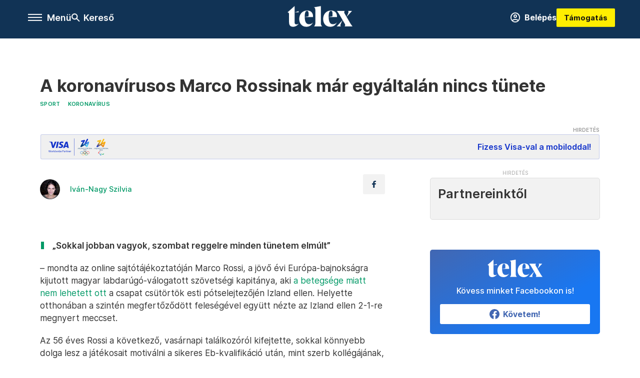

--- FILE ---
content_type: text/html;charset=utf-8
request_url: https://telex.hu/sport/2020/11/14/marco-rossi-koronavirus-tunet-elmult
body_size: 36179
content:
<!DOCTYPE html><html  lang="hu" xmlns="http://www.w3.org/1999/xhtml" class="main main--t--d" style="" xml:lang="hu" prefix="og: http://ogp.me/ns#"><head><meta charset="utf-8"><meta name="viewport" content="width=device-width, initial-scale=1"><title>Telex: A koronavírusos Marco Rossinak már egyáltalán nincs tünete</title><meta property="og:url" content="https://telex.hu/sport/2020/11/14/marco-rossi-koronavirus-tunet-elmult"><meta property="og:title" content="A koronavírusos Marco Rossinak már egyáltalán nincs tünete"><meta property="og:description" content="A magyar labdarúgó-válogatott szövetségi kapitánya szerint könnyebben motiválja majd a játékosait az Izland elleni győzelem után."><meta property="og:image" content="https://assets.telex.hu/images/20201114/1605360865-temp-JcHhbn_facebook.jpg"><meta property="og:image:url" content="https://assets.telex.hu/images/20201114/1605360865-temp-JcHhbn_facebook.jpg"><meta property="og:image:secure_url" content="https://assets.telex.hu/images/20201114/1605360865-temp-JcHhbn_facebook.jpg"><meta property="og:type" content="article"><meta name="article:published_time" content="2020-11-14T13:35:17.000Z"><meta name="twitter:card" content="summary"><meta name="twitter:site" content="@telexhu"><script src="https://securepubads.g.doubleclick.net/tag/js/gpt.js" async crossorigin="anonymous"></script><script src="https://cdn.performax.cz/acc/loader.js?aab=loader" body async data-web="telex.hu" data-hash="1f61a5e2875b3f7a6001d6137ecdab7e"></script><meta name="twitter:title" content="A koronavírusos Marco Rossinak már egyáltalán nincs tünete"><meta name="twitter:description" content="A magyar labdarúgó-válogatott szövetségi kapitánya szerint könnyebben motiválja majd a játékosait az Izland elleni győzelem után."><meta property="fb:app_id" content="966242223397117"><meta name="article:section" content="Sport"><meta name="article:tag" content="Sport"><meta name="article:tag" content="Koronavírus"><meta name="article:tag" content="Marco Rossi"><meta name="article:author" content="/szerzo/ivan-nagy-szilvia"><link rel="stylesheet" href="/_nuxt/entry.Bh7b57Mg.css" crossorigin><link rel="stylesheet" href="/_nuxt/default.C-sRvSwQ.css" crossorigin><link rel="stylesheet" href="/_nuxt/TaxMsg.7u17u2X8.css" crossorigin><link rel="stylesheet" href="/_nuxt/FacebookVideoEmbed.zFTq-dHr.css" crossorigin><link rel="stylesheet" href="/_nuxt/SingleArticle.DPhpvRRd.css" crossorigin><link rel="stylesheet" href="/_nuxt/App.Ck5OgVU_.css" crossorigin><link rel="stylesheet" href="/_nuxt/PlaceholderView.Dna0AwsE.css" crossorigin><link rel="stylesheet" href="/_nuxt/GeneralDisclaimer.DA0mufGE.css" crossorigin><link href="https://www.googletagmanager.com/gtm.js?id=GTM-NQ9T4QR" rel="preload" crossorigin="anonymous" referrerpolicy="no-referrer" fetchpriority="low" as="script"><link rel="modulepreload" as="script" crossorigin href="/_nuxt/rAD388Ns.js"><link rel="modulepreload" as="script" crossorigin href="/_nuxt/DhlCHJgo.js"><link rel="modulepreload" as="script" crossorigin href="/_nuxt/B4qdBjdD.js"><link rel="modulepreload" as="script" crossorigin href="/_nuxt/BfzZUQmv.js"><link rel="modulepreload" as="script" crossorigin href="/_nuxt/B0DMKJcC.js"><link rel="modulepreload" as="script" crossorigin href="/_nuxt/lu2vgJ62.js"><link rel="modulepreload" as="script" crossorigin href="/_nuxt/B-qAlA87.js"><link rel="modulepreload" as="script" crossorigin href="/_nuxt/CcKwe5yM.js"><link rel="modulepreload" as="script" crossorigin href="/_nuxt/nzO4ygG5.js"><link rel="modulepreload" as="script" crossorigin href="/_nuxt/S1FA9Btj.js"><link rel="modulepreload" as="script" crossorigin href="/_nuxt/Bmm1Kn39.js"><link rel="modulepreload" as="script" crossorigin href="/_nuxt/BlObO-fg.js"><link rel="modulepreload" as="script" crossorigin href="/_nuxt/BkJDpiMy.js"><link rel="modulepreload" as="script" crossorigin href="/_nuxt/BmrYADxL.js"><link rel="modulepreload" as="script" crossorigin href="/_nuxt/q26--LFj.js"><link rel="modulepreload" as="script" crossorigin href="/_nuxt/DwMdg6Gm.js"><link rel="modulepreload" as="script" crossorigin href="/_nuxt/DOOr6G5V.js"><link rel="preload" as="fetch" fetchpriority="low" crossorigin="anonymous" href="/_nuxt/builds/meta/51f47196-a0c6-4190-962c-ac05405e44fc.json"><link rel="icon" type="image/x-icon" href="/favicon.ico"><link rel="canonical" href="https://telex.hu/sport/2020/11/14/marco-rossi-koronavirus-tunet-elmult"><meta property="og:site_name" content="telex"><meta name="facebook-domain-verification" content="z21ykhonau2grf12jzdtendo24jb64"><meta name="description" content="A magyar labdarúgó-válogatott szövetségi kapitánya szerint könnyebben motiválja majd a játékosait az Izland elleni győzelem után."><meta name="keywords" content="Sport, Koronavírus, Marco Rossi"><script type="application/ld+json">{"@context":"http://schema.org","@type":"NewsArticle","mainEntityOfPage":{"@type":"WebPage","@id":"https://telex.hu"},"headline":"A koronavírusos Marco Rossinak már egyáltalán nincs tünete","image":["https://assets.telex.hu/images/20240531/1717155975-temp-mHOLhm_cimlap-normal-1per1.jpg","https://assets.telex.hu/images/20230610/1686390034-temp-dKPNNa_cimlap-normal-4per3.jpg","https://assets.telex.hu/images/20201114/1605360865-temp-JcHhbn_facebook.jpg"],"datePublished":"2020-11-14T13:35:17.000Z","dateModified":"2020-11-14T13:35:17.000Z","author":[{"@type":"Person","name":"Iván-Nagy Szilvia","url":"https://telex.hu/szerzo/ivan-nagy-szilvia","image":"https://assets.telex.hu/images/0_szerzok/kis_avatar/_JO_2070_avatar.jpg","sameAs":["https://www.linkedin.com/in/szilvia-ivan-nagy/"],"worksFor":{"@type":"Organization","name":""}}],"publisher":{"@type":"Organization","name":"Telex","logo":{"@type":"ImageObject","url":"https://telex.hu/icon.jpg"}},"breadcrumb":{"@context":"https://schema.org","@type":"BreadcrumbList","itemListElement":[{"@type":"ListItem","position":1,"name":"Telex","item":"https://telex.hu"},{"@type":"ListItem","position":2,"name":"Sport","item":"https://telex.hu/rovat/sport"},{"@type":"ListItem","position":3,"name":"A koronavírusos Marco Rossinak már egyáltalán nincs tünete"}]}}</script><script type="module" src="/_nuxt/rAD388Ns.js" crossorigin></script><script>"use strict";(()=>{const t=window,e=document.documentElement,c=["dark","light"],n=getStorageValue("localStorage","nuxt-color-mode")||"system";let i=n==="system"?u():n;const r=e.getAttribute("data-color-mode-forced");r&&(i=r),l(i),t["__NUXT_COLOR_MODE__"]={preference:n,value:i,getColorScheme:u,addColorScheme:l,removeColorScheme:d};function l(o){const s="main--"+o+"",a="";e.classList?e.classList.add(s):e.className+=" "+s,a&&e.setAttribute("data-"+a,o)}function d(o){const s="main--"+o+"",a="";e.classList?e.classList.remove(s):e.className=e.className.replace(new RegExp(s,"g"),""),a&&e.removeAttribute("data-"+a)}function f(o){return t.matchMedia("(prefers-color-scheme"+o+")")}function u(){if(t.matchMedia&&f("").media!=="not all"){for(const o of c)if(f(":"+o).matches)return o}return"light"}})();function getStorageValue(t,e){switch(t){case"localStorage":return window.localStorage.getItem(e);case"sessionStorage":return window.sessionStorage.getItem(e);case"cookie":return getCookie(e);default:return null}}function getCookie(t){const c=("; "+window.document.cookie).split("; "+t+"=");if(c.length===2)return c.pop()?.split(";").shift()}</script></head><body><div id="__nuxt"><div><!--[--><!--[--><!----><!----><!----><!----><!--]--><div><div id="fb-root"></div><div><!----><!----></div><div><div><!----><!----><!----><!----></div><!----><div data-v-958542b3><div class="navigation" data-v-958542b3><!----><div class="navigation--domain" data-v-958542b3><!----><div class="navigation--domain__list" data-v-958542b3><!--[--><!--[--><a href="/" class="navigation--domain__list__item navigation--domain__list__item--active" data-v-958542b3>Telex</a><!--]--><!--[--><a href="/after" class="navigation--domain__list__item" data-v-958542b3>After</a><!--]--><!--[--><a href="/g7" class="navigation--domain__list__item" data-v-958542b3>G7</a><!--]--><!--[--><a href="/karakter" class="navigation--domain__list__item" data-v-958542b3>Karakter</a><!--]--><!--[--><a href="/tamogatas" class="navigation--domain__list__item" data-v-958542b3>Támogatás</a><!--]--><!--[--><a href="https://shop.telex.hu" target="_blank" class="navigation--domain__list__item" data-v-958542b3>Shop</a><!--]--><!--]--></div><!----></div><div class="navigation--options" data-v-958542b3><div class="navigation--options__group" data-v-958542b3><div id="burger" class="navigation__labels navigation__mobile" data-v-958542b3><!--[--><button class="burger-button" type="button" title="Menu"><span class="hidden"></span><span class="burger-bar burger-bar--1"></span><span class="burger-bar burger-bar--2"></span><span class="burger-bar burger-bar--3"></span></button><p>Menü</p><!--]--></div><div class="navigation__labels" data-v-958542b3><svg height="100%" viewBox="0 0 24 24" class="search" width="0" data-v-958542b3><path fill-rule="evenodd" d="M11.793 13.553c-1.221.869-2.714 1.38-4.327 1.38A7.47 7.47 0 0 1 0 7.467 7.47 7.47 0 0 1 7.467 0a7.47 7.47 0 0 1 7.467 7.467c0 1.613-.511 3.106-1.38 4.326L20 18.24 18.24 20l-6.447-6.447zm.651-6.086a4.98 4.98 0 0 1-4.978 4.978 4.98 4.98 0 0 1-4.978-4.978 4.98 4.98 0 0 1 4.978-4.978 4.98 4.98 0 0 1 4.978 4.978z" data-v-958542b3></path></svg><p class="search__label" data-v-958542b3> Kereső </p></div></div><a href="/" class="" data-v-958542b3><div class="navigation__logo" data-v-958542b3><svg viewBox="0 0 160 51" fill-rule="evenodd" stroke-linejoin="round" stroke-miterlimit="2" width="0"><path d="M68.503 42.525V9.939c0-4.677-1.252-5.991-3.759-6.868L82.063.002v42.523c0 4.677 3.243 7.599 3.243 7.599H65.26s3.243-2.922 3.243-7.599zm-51.11-27.033h10.029l-.006-3.109-10.023 3.109zm4.569 29.662c-2.875 0-4.569-1.607-4.569-5.113V0L0 15.488c2.117 0 3.831 1.702 3.831 3.798V39.89c0 8.182 3.831 11.106 10.244 11.106 5.011 0 10.391-3.215 13.929-7.891 0 .006-2.46 2.049-6.043 2.049zm40.947-18.265c.442-9.499-4.717-15.928-14.592-15.928-11.94 0-19.456 9.352-19.456 20.751C28.861 41.794 34.536 51 46.475 51c8.623 0 13.192-4.896 16.435-10.74 0 0-3.33 4.456-9.949 4.456-7.59 0-10.317-6.575-10.54-17.827V25.72c0-6.503.81-13.735 5.601-13.735 4.127 0 4.348 4.86 3.685 13.261l-9.286 1.643h20.489zm58.876 0c.442-9.499-4.717-15.928-14.592-15.928-11.94 0-19.456 9.352-19.456 20.751C87.736 41.794 93.412 51 105.35 51c8.623 0 13.192-4.896 16.435-10.74 0 0-3.33 4.456-9.949 4.456-7.59 0-10.317-6.575-10.54-17.827V25.72c0-6.503.81-13.735 5.601-13.735 4.127 0 4.348 4.86 3.685 13.261l-9.286 1.643h20.489zM160 50.124h-19.456s2.58-2.703.884-5.699l-5.748-9.863s-5.527 10.375-5.527 12.859c0 2.703 1.989 2.703 1.989 2.703h-10.907l14.446-15.562-7.811-13.445c-2.654-4.603-6.339-9.28-6.339-9.28h19.456s-2.58 2.703-.884 5.699l5.306 9.061s4.79-9.571 4.79-12.056c0-2.703-1.989-2.703-1.989-2.703h10.761l-13.561 14.759 8.253 14.247c2.652 4.603 6.339 9.28 6.339 9.28z" fill-rule="nonzero" /></svg></div></a><div class="navigation--options__group" data-v-958542b3><!--[--><a href="https://telex.hu/tamogatas/profil" class="btn profile__btn" data-v-958542b3><i class="mdi mdi-account-circle-outline" data-v-958542b3></i> Belépés </a><!--]--><a href="/tamogatas" class="navigation__button" data-v-958542b3> Támogatás </a></div></div><!----></div><div class="sidebar-container" data-v-958542b3><div id="sidebar" class="sidebar" data-v-958542b3><!----><!----></div></div></div><span></span><main class="main-container"><div class="sub-container"><!----><!----><!----><div class="single_article article" lang="hu"><div class="container"><!----><!----><div class="article-container single-article sport article-4900 coverless"><div class="single-article__container"><!----><div id="cikk-content" class="single-article__content"><div class="title-section"><div class="title-section__top"><!----><!----><!----><h1>A koronavírusos Marco Rossinak már egyáltalán nincs tünete</h1><!----></div><div class="content-wrapper"><!----><div class="title-section__tags content-wrapper__child"><a href="/rovat/sport" class="tag tag--basic">Sport</a></div><div class="title-section__tags content-wrapper__child"><!--[--><!--[--><a href="/rovat/koronavirus" class="tag tag--basic">Koronavírus</a><!--]--><!--]--></div><!----><div class="history content-wrapper__child"><p class="history--original"><span></span></p><!----></div></div><div class="title-section__lines"><div class="title-section__sponsored"><iframe src="https://securepubads.g.doubleclick.net/gampad/adx?iu=/22386506929/visa_av_ct_mero&amp;sz=1x1&amp;c=1762638786&amp;d_imp=1&amp;d_imp_hdr=1" width="0" height="0"></iframe><a class="visa-mico sponsored-line" href="https://pubads.g.doubleclick.net/gampad/clk?id=7134824285&amp;iu=/22386506929/visa_av_ct_mero" target="_blank"><div class="sponsored-line--txt"><p>Fizess Visa-val a mobiloddal!</p></div></a></div></div></div><!----><div class="article_body_"><div class="article_container_ article-box-margin"><div class="cover-box article-content"><!----><!----></div><div class="top-section article-content"><div name="author-list" class="journalist"><div class="author"><div style="width:60px;"><a href="/szerzo/ivan-nagy-szilvia" class="author__avatar"><img src="https://assets.telex.hu/images/0_szerzok/kis_avatar/_JO_2070_avatar@4x.jpg" alt="Iván-Nagy Szilvia" class="avatar" loading="lazy"></a></div><div class="author__info"><a href="/szerzo/ivan-nagy-szilvia" class="author__name">Iván-Nagy Szilvia</a><!----></div></div></div><div class="top-shr"><span></span><span class="spacing-top"></span><!----><!--[--><div class="options options-top spacing-top"><svg viewBox="0 0 20 20" fill-rule="evenodd" stroke-linejoin="round" stroke-miterlimit="2" width="0"><path d="M11.194 17v-6.386h2.358l.353-2.5h-2.71v-1.6c0-.72.22-1.212 1.356-1.212L14 5.32V3.098A21.32 21.32 0 0 0 11.886 3c-2.1 0-3.523 1.16-3.523 3.3v1.835H6v2.5h2.365V17h2.83z"></path></svg><!----></div><!--]--></div></div><!----><!----><div class="article__lead article-html-content"><div><p></p></div></div><div id="remp-campaign"></div><!----><span></span><div class="article-html-content"><div><blockquote><p>„Sokkal jobban vagyok, szombat reggelre minden tünetem elmúlt”</p></blockquote><p>– mondta az online sajtótájékoztatóján Marco Rossi, a jövő évi Európa-bajnokságra kijutott magyar labdarúgó-válogatott szövetségi kapitánya, aki <a href="/sport/2020/11/11/marco-rossi-koronavirus-magyar-izland">a betegsége miatt nem lehetett ott</a> a csapat csütörtök esti pótselejtezőjén Izland ellen. Helyette otthonában a szintén megfertőződött feleségével együtt nézte az Izland ellen 2-1-re megnyert meccset.</p><p>Az 56 éves Rossi a következő, vasárnapi találkozóról kifejtette, sokkal könnyebb dolga lesz a játékosait motiválni a sikeres Eb-kvalifikáció után, mint szerb kollégájának, akinek csapata csütörtökön 11-esekkel elbukott az utolsó akadályban Skócia ellen.</p><p><span class="placeholder ad"></span></p><p>„Fontos kiemelni, váratlan a jó szereplésünk a Nemzetek Ligájában, mert mindhárom riválisunk kerete erősebb. A szerb együttest nagyon jó játékosok alkotják, de ha sikerül csapatként fellépnünk, akkor felvehetjük a versenyt velük” – jelentette ki Rossi, aki a csapatmunkát, a taktikai utasítások betartását és a nehéz helyzetekben való helytállást jelölte meg kulcsfontosságúnak ahhoz, hogy a nemzeti együttesnek jó esélye legyen a győzelemre a vasárnapi találkozón is.</p><p>Rossi, akinek elődei közül Egervári Sándor és Bernd Storck is gratulált, arról is beszélt, hogy a már több mint kétéves tevékenységéről az átfogó értékelést meghagyja másoknak, de kiemelte: az mindenképpen látványos, hogy hány pontot gyűjt a gárda és milyen erősségű csoportokban. Szerinte a világbajnoki ezüstérmes horvátok, az Európa-bajnoki elődöntős walesiek, továbbá az izlandiak, a törökök és a szerbek legyőzése nagy fegyvertény, mert mind az öt válogatott magasabban jegyzett, mint a magyar.</p><p>Azt is megemlítette, hogy lezajlott egy generációváltás, a 2018-ban kihirdetett első és a mostani keret összetételében kétharmados az eltérés. Hozzátette a mentális felkészültségben sokat lépett előre a válogatott, mert most már nyomás alatt is képes támadásba lendülni. Az Izland elleni sikert követően elsősorban megköszönte a játékosok munkáját és hozzáállását. A találkozóval kapcsolatban pedig elárulta, helyettesével, Cosimo Inguscióval szakaszos volt a kapcsolata a meccs közben, míg Gera Zoltánnal állandó. Megjegyezte, a 88. perces egyenlítést követően elsősorban a hosszabbításra készültek, ennek fényében megbeszélték a hatodik cserét, amire végül nem került sor, mert Szoboszlai Dominik gólja a 92. percben eldöntötte az összecsapást.</p><p><a href="/legfrissebb"><strong>A Telex legfrissebb híreiért ide kattintson! »»»»»»»»»</strong></a><br></p></div></div><!----><!----><!----><!----><div class="article-content article-hint"><div><span></span></div><!----><!----></div><div class="support-box article-content"><div id="article-endbox-campaign-content"></div></div><!----><!----><span class="article-content"></span><!----><div class="recommendation favorite article-content"><a href="/kedvenceink" class="recommendation__head"><svg viewbox="0 0 30 30" fill-rule="evenodd" stroke-linejoin="round" stroke-miterlimit="2" width="0"><path d="M10.583 10.238c.457-1.303 1.792-4.975 2.87-6.63.305-.466.612-.794.87-.96.228-.145.453-.203.658-.203a1.22 1.22 0 0 1 .658.203c.26.165.567.493.87.96 1.065 1.635 2.382 5.24 2.853 6.584 1.432.065 5.317.277 7.167.74.53.134.924.306 1.14.473.24.185.362.4.412.603.044.18.045.408-.05.673-.093.258-.32.616-.666 1.022-1.253 1.472-4.223 3.914-5.316 4.795.375 1.365 1.372 5.133 1.507 7.047.038.542-.001.97-.09 1.23-.096.283-.256.465-.425.578a1.13 1.13 0 0 1-.665.179c-.275-.005-.688-.107-1.183-.3-1.784-.73-5.028-2.8-6.2-3.583-1.183.792-4.452 2.932-6.237 3.637-.513.203-.942.3-1.223.277-.297-.015-.52-.118-.68-.255a1.19 1.19 0 0 1-.357-.568c-.082-.27-.114-.7-.075-1.235.14-1.96 1.146-5.728 1.51-7.042L2.393 13.5c-.475-.61-.57-1.163-.466-1.508.106-.354.5-.764 1.257-.984 1.525-.444 5.068-.483 7.4-.76zm14.27 3.38c-.03 0-.06-.002-.092-.007l-4.61-.47c-.35-.02-.616-.318-.597-.667a.63.63 0 0 1 .668-.595l4.723.48a.63.63 0 0 1 .534.718c-.046.315-.316.54-.625.54zm-8.38-3.24c-.28 0-.537-.188-.612-.473-.005-.018-.507-1.912-1.407-3.985-.138-.32.008-.693.33-.833s.693.008.833.33c.94 2.167 1.448 4.088 1.47 4.17a.63.63 0 0 1-.451.772c-.054.015-.108.022-.162.022z"></path></svg><span>Kedvenceink</span></a><div class="recommendation__grid"><!--[--><!--]--></div></div></div><div class="sidebar_container_ article-box-margin"><!----><!----><!----><!----><!----><div class="recommendation recommendation--pr"><span class="recommendation__head"><span>Partnereinktől</span></span><!--[--><!--]--></div><!----><!----><div><div class="fb-box"><div class="fb-box__logo"><div><svg viewBox="0 0 160 51" fill-rule="evenodd" stroke-linejoin="round" stroke-miterlimit="2" width="0"><path d="M68.503 42.525V9.939c0-4.677-1.252-5.991-3.759-6.868L82.063.002v42.523c0 4.677 3.243 7.599 3.243 7.599H65.26s3.243-2.922 3.243-7.599zm-51.11-27.033h10.029l-.006-3.109-10.023 3.109zm4.569 29.662c-2.875 0-4.569-1.607-4.569-5.113V0L0 15.488c2.117 0 3.831 1.702 3.831 3.798V39.89c0 8.182 3.831 11.106 10.244 11.106 5.011 0 10.391-3.215 13.929-7.891 0 .006-2.46 2.049-6.043 2.049zm40.947-18.265c.442-9.499-4.717-15.928-14.592-15.928-11.94 0-19.456 9.352-19.456 20.751C28.861 41.794 34.536 51 46.475 51c8.623 0 13.192-4.896 16.435-10.74 0 0-3.33 4.456-9.949 4.456-7.59 0-10.317-6.575-10.54-17.827V25.72c0-6.503.81-13.735 5.601-13.735 4.127 0 4.348 4.86 3.685 13.261l-9.286 1.643h20.489zm58.876 0c.442-9.499-4.717-15.928-14.592-15.928-11.94 0-19.456 9.352-19.456 20.751C87.736 41.794 93.412 51 105.35 51c8.623 0 13.192-4.896 16.435-10.74 0 0-3.33 4.456-9.949 4.456-7.59 0-10.317-6.575-10.54-17.827V25.72c0-6.503.81-13.735 5.601-13.735 4.127 0 4.348 4.86 3.685 13.261l-9.286 1.643h20.489zM160 50.124h-19.456s2.58-2.703.884-5.699l-5.748-9.863s-5.527 10.375-5.527 12.859c0 2.703 1.989 2.703 1.989 2.703h-10.907l14.446-15.562-7.811-13.445c-2.654-4.603-6.339-9.28-6.339-9.28h19.456s-2.58 2.703-.884 5.699l5.306 9.061s4.79-9.571 4.79-12.056c0-2.703-1.989-2.703-1.989-2.703h10.761l-13.561 14.759 8.253 14.247c2.652 4.603 6.339 9.28 6.339 9.28z" fill-rule="nonzero" /></svg></div></div><div class="fb-box__info">Kövess minket Facebookon is!</div><div class="fb-box__buttons"><a href="https://www.facebook.com/telexhu" target="_blank" class="btn fb-box__btn"><img src="/assets/images/facebook-box/fb.svg" alt="Facebook"><span>Követem!</span></a></div></div></div><!----><span></span><!----><div class="recommendation"><a href="/legfontosabb" class="recommendation__head"><svg viewbox="0 0 30 30" fill-rule="evenodd" stroke-linejoin="round" stroke-miterlimit="2" width="0"><path d="M24.94 16.394c.123-.307-.134-.658-.134-.658l-3.342-4.965 3.337-5.241s.329-.513-.025-.937c-.203-.243-.488-.28-.665-.286h-4.922v-.698c.02-.066.033-.134.03-.205-.017-.386-.313-.712-.712-.712H6.921V.949c0-.496-.436-.972-.948-.947s-.949.417-.949.947V29.05c0 .496.437.972.949.947s.948-.417.948-.947V14.744l8.459.038-.006 1.088a.72.72 0 0 0 .209.502c.111.111.286.196.45.207.053.014 8.028.074 8.536.076.119-.013.292-.067.37-.263v.002zM6.881 5.042v7.277c0 .373.328.729.712.712s.712-.313.712-.712V5.042c0-.371-.327-.728-.712-.712s-.712.314-.712.712z"></path></svg><span> Legfontosabb </span></a><!--[--><!--]--></div><!----><div class="telex-links"><div class="telex-links__group"><div class="telex-links__img"></div><div class="telex-links__content"><div><!--[--><div id="widget-tamogatas-small"></div><!--]--></div><a href="https://shop.telex.hu/?utm_source=site&amp;utm_medium=sidewidget&amp;utm_campaign=shop" target="_blank">Telex shop</a><span></span></div></div></div><span></span><!----><!----><!----><!----><!----><div class="recommendation"><a href="/legfrissebb" class="recommendation__head"><svg viewbox="0 0 30 30" fill-rule="evenodd" stroke-linejoin="round" stroke-miterlimit="2" width="0"><path d="M18.052 24.532c0 1.826-1.773 2.82-3.263 2.82-1.286 0-3.25-.803-3.25-2.82V24.5h6.513v.032zm5.897-6.417c-.34-.408-.662-.794-.808-1.092l-.187-.365c-.317-.6-.358-.678-.358-4.198 0-2.557-1.425-4.497-4.03-5.512-.005-2.087-1.274-4.3-3.62-4.3-2.376 0-3.62 2.17-3.62 4.313v.01c-2.535 1.018-3.923 2.95-3.923 5.49 0 3.586-.013 3.61-.34 4.24l-.164.322c-.146.298-.477.687-.826 1.098-.735.865-1.57 1.846-1.57 2.967v1.35a.71.71 0 0 0 .712.712h19.564a.71.71 0 0 0 .712-.712v-1.35c0-1.122-.82-2.106-1.545-2.973zm-3.88-6.6a1.74 1.74 0 0 1-1.739 1.739 1.74 1.74 0 0 1-1.739-1.739 1.74 1.74 0 0 1 1.739-1.739 1.74 1.74 0 0 1 1.739 1.739z" fill-rule="nonzero"></path></svg><span>Friss hírek</span></a><!--[--><!--]--></div><!----></div></div></div></div></div></div><div id="gallery"><!----></div><!----></div></div></main><footer class="footer"><div class="footer__container"><span></span><div class="footer__highlights"><ul class="footer__links"><!--[--><li><a href="/tamogatas?utm_source=site&amp;utm_medium=button&amp;utm_campaign=footer" class=""><span id="support" class="footer__highlights__title">Támogatás</span></a></li><li><a href="/egyszazalek" class=""><span id="footerHighlightMenuItem__1" class="footer__highlights__title">Adó 1% felajánlás</span></a></li><li><a href="/dokumentum/feliratkozas-hirlevelekre" class=""><span id="footerHighlightMenuItem__2" class="footer__highlights__title">Hírlevelek</span></a></li><li><a href="https://shop.telex.hu/?utm_source=site&amp;utm_medium=button&amp;utm_campaign=shop" target="_blank"><span class="footer__highlights__title">Telex Shop</span></a></li><!--]--></ul></div><ul class="footer__links"><!--[--><li><span>© 2025 Telex – Telex.hu Zrt.</span></li><li><a href="/impresszum" class="">Impresszum</a></li><li><a href="/dokumentum/a-telex-etikai-es-magatartasi-kodexe" class="">Etikai kódex</a></li><li><a href="/dokumentum/atlathatosag" class="">Átláthatóság</a></li><li><a href="/dokumentum/altalanos-szerzodesi-feltetelek" class="">ÁSZF</a></li><li><a href="/dokumentum/adatkezelesi-tajekoztato" class="">Adatkezelési tájékoztató</a></li><li><a href="/dokumentum/sutitajekoztato" class="">Sütitájékoztató</a></li><li><a href="javascript:window.__tcfapi__reconfig();">Süti beállítások</a></li><li><a href="/dokumentum/szabalyzatok" class="">Szabályzatok</a></li><li><a href="https://sales.telex.hu/?utm_source=site&amp;utm_medium=button&amp;utm_campaign=sales" target="_blank">Telex Sales</a></li><!--]--></ul><div class="footer__app"><div class="footer__app__badges"><!--[--><a target="_blank" href="https://play.google.com/store/apps/details?id=hu.app.telex&amp;hl=hu&amp;gl=US"><div class="footer__app--google"></div></a><a target="_blank" href="https://appgallery.huawei.com/#/app/C104055595?locale=hu_HU&amp;source=appshare&amp;subsource=C104055595"><div class="footer__app--huawei"></div></a><a target="_blank" href="https://apps.apple.com/us/app/telex/id1554485847"><div class="footer__app--apple"></div></a><!--]--></div></div><ul class="footer__social"><!--[--><li><a href="https://www.facebook.com/telexhu" target="_blank"><i class="icon-facebook"></i></a></li><li><a href="https://www.instagram.com/telexponthu/" target="_blank"><i class="icon-insta"></i></a></li><li><a href="https://www.youtube.com/c/telexponthu" target="_blank"><i class="icon-youtube"></i></a></li><li><a href="https://twitter.com/telexhu" target="_blank"><i class="icon-twitter"></i></a></li><li><a href="https://telex.hu/rss" target="_blank"><i class="icon-rss"></i></a></li><!--]--></ul></div></footer><div class="bottom__panels"><!----><!----></div></div></div><!--]--></div></div><div id="teleports"></div><script type="application/json" data-nuxt-data="nuxt-app" data-ssr="true" id="__NUXT_DATA__">[["ShallowReactive",1],{"data":2,"state":4,"once":10,"_errors":11,"serverRendered":8,"path":13,"pinia":14},["ShallowReactive",3],{},["Reactive",5],{"$scolor-mode":6},{"preference":7,"value":7,"unknown":8,"forced":9},"system",true,false,["Set"],["ShallowReactive",12],{},"/sport/2020/11/14/marco-rossi-koronavirus-tunet-elmult",{"commonData":15,"main":989,"auth":1004,"minutes":1005,"adsStore":1006,"menu":1294,"sponsoredLine":1502,"abTest":1595,"singleArticle":1597,"quizStore":1638,"adb":1641,"podcast":1642,"remp":1643,"pip":1644,"recommenderBox":1645,"lightBox":1648},{"frontendSetup":16,"componentSetup":29,"exchangeRates":32,"weatherData":83,"floodingData":89,"searchPlaceholders":92,"pipStatus":94,"dwPromo":97,"latestPrArticles":98,"assetsUrl":154,"afterSpotifyUrl":155,"trendingTags":156,"widgets":157},{"siteSlug":17,"accountUrl":18,"newsletterUrl":19,"supportUrl":20,"supportUrlAdb":21,"supportHeader":22,"supportHeaderAdb":23,"logoSvg":24,"beamProperty":25,"logoG7":26,"logoAfter":27,"logoKarakter":28},"telex","https://telex.hu/tamogatas/profil","/dokumentum/feliratkozas-hirlevelekre","/tamogatas?utm_source=site&utm_medium=button&utm_campaign=menu","/t?utm_source=site&utm_medium=button&utm_campaign=menu","\u003Ccampaign-container>\u003Cdiv id=\"donate-navigation-right\">\u003Cdiv class=\"remp-preload-banner\">\u003Cdiv class=\"html-preview-text\">\u003Ca href=\"/tamogatas\" class=\"navigation__button\" id=\"donate-navigation-right-link\">Támogatás\u003C/a>\u003C/div>\u003C/div>\u003C/div>\u003C/campaign-container>","\u003Ccampaign-container>\u003Cdiv id=\"donate-navigation-right-adb\" />\u003C/campaign-container>","\u003Csvg viewBox=\"0 0 160 51\" fill-rule=\"evenodd\" stroke-linejoin=\"round\" stroke-miterlimit=\"2\" width=\"0\">\u003Cpath d=\"M68.503 42.525V9.939c0-4.677-1.252-5.991-3.759-6.868L82.063.002v42.523c0 4.677 3.243 7.599 3.243 7.599H65.26s3.243-2.922 3.243-7.599zm-51.11-27.033h10.029l-.006-3.109-10.023 3.109zm4.569 29.662c-2.875 0-4.569-1.607-4.569-5.113V0L0 15.488c2.117 0 3.831 1.702 3.831 3.798V39.89c0 8.182 3.831 11.106 10.244 11.106 5.011 0 10.391-3.215 13.929-7.891 0 .006-2.46 2.049-6.043 2.049zm40.947-18.265c.442-9.499-4.717-15.928-14.592-15.928-11.94 0-19.456 9.352-19.456 20.751C28.861 41.794 34.536 51 46.475 51c8.623 0 13.192-4.896 16.435-10.74 0 0-3.33 4.456-9.949 4.456-7.59 0-10.317-6.575-10.54-17.827V25.72c0-6.503.81-13.735 5.601-13.735 4.127 0 4.348 4.86 3.685 13.261l-9.286 1.643h20.489zm58.876 0c.442-9.499-4.717-15.928-14.592-15.928-11.94 0-19.456 9.352-19.456 20.751C87.736 41.794 93.412 51 105.35 51c8.623 0 13.192-4.896 16.435-10.74 0 0-3.33 4.456-9.949 4.456-7.59 0-10.317-6.575-10.54-17.827V25.72c0-6.503.81-13.735 5.601-13.735 4.127 0 4.348 4.86 3.685 13.261l-9.286 1.643h20.489zM160 50.124h-19.456s2.58-2.703.884-5.699l-5.748-9.863s-5.527 10.375-5.527 12.859c0 2.703 1.989 2.703 1.989 2.703h-10.907l14.446-15.562-7.811-13.445c-2.654-4.603-6.339-9.28-6.339-9.28h19.456s-2.58 2.703-.884 5.699l5.306 9.061s4.79-9.571 4.79-12.056c0-2.703-1.989-2.703-1.989-2.703h10.761l-13.561 14.759 8.253 14.247c2.652 4.603 6.339 9.28 6.339 9.28z\" fill-rule=\"nonzero\" />\u003C/svg>","ae4d4f86-6f72-4a0a-be21-52a9d8a42eb0","\u003Csvg   xmlns=\"http://www.w3.org/2000/svg\"   width=\"100%\"   height=\"100%\"   viewBox=\"0 0 290 169\"   fill-rule=\"evenodd\"   stroke-linejoin=\"round\"   stroke-miterlimit=\"2\" >   \u003Cpath d=\"M158.17 168.999l80.906-129.478-.291-.76H158.17V0H289.96v31.785l-86.051 137.215H158.17zM79.097 65.119h83.777s2.274 15.387 2.274 21.058c.002 5.561-.394 9.092-1.492 14.542-7.45 36.98-41.843 68.281-81.54 68.281C36.796 168.999 0 131.886 0 86.176S36.796 0 82.115 0h49.697v38.762H82.115c-23.739 0-43.014 23.473-43.014 47.417s19.274 43.464 43.014 43.362c19.687-.084 35.017-14.667 36.855-25.123l-.323-.537h-39.55V65.119z\" /> \u003C/svg>","\u003Csvg   xmlns=\"http://www.w3.org/2000/svg\"   width=\"100%\"   height=\"100%\"   viewBox=\"0 0 139 45\"   fill-rule=\"evenodd\"   stroke-linejoin=\"round\"   stroke-miterlimit=\"2\"   fill=\"#fff\" >   \u003Cpath d=\"M19.807 38.219h-5.189l-.696 6.328H.001L9.239 2.911h18.793l9.302 41.636H20.44l-.633-6.328zm-.823-7.657l-1.583-14.996h-.379L15.44 30.562h3.544zm20.875-6.264h-3.037V13.289h3.037V10.82C39.859 3.1 43.972 0 51.881 0c3.037 0 5.441.569 6.39.886v9.491a13.81 13.81 0 0 0-3.036-.38c-1.709 0-2.468.696-2.468 2.025v1.266h5.948v11.009h-5.948v20.248H39.859V24.298zm23.471 8.795v-8.795h-3.037V13.288h2.405c1.644 0 2.404-.759 2.594-3.48l.38-3.607h10.566v7.086h5.759v11.011h-5.759v7.276c0 1.899.569 2.532 2.848 2.532 1.076 0 1.962-.063 2.468-.127v10.378c-.761.253-3.164.633-6.391.633-8.796 0-11.833-4.43-11.833-11.896zm33.785 11.896c-11.2 0-13.983-6.897-13.983-15.756 0-11.769 5.125-16.388 14.11-16.388 8.859 0 13.098 4.365 13.098 14.49v3.227H96.039c.063 4.556.57 5.695 1.899 5.695 1.139 0 1.645-.887 1.645-4.113h10.757c.063 8.099-3.67 12.845-13.225 12.845zM96.103 25.5h3.481v-1.391c0-2.215-.443-3.164-1.645-3.164-1.139 0-1.645.76-1.836 4.556zm16.196-12.212h12.909l-.443 8.354h.127c.886-5.062 2.531-8.733 7.213-8.733 4.999 0 6.896 3.29 6.896 11.896a132.21 132.21 0 0 1-.316 8.605h-10.566l.063-5.124c0-2.343-.38-3.228-1.202-3.228-1.139 0-1.772 1.709-1.772 5.885v13.605h-12.909V13.288z\" /> \u003C/svg>","\u003Csvg xmlns=\"http://www.w3.org/2000/svg\" width=\"100%\" height=\"100%\" viewBox=\"0 0 154 25\" fill-rule=\"evenodd\" stroke-linejoin=\"round\" stroke-miterlimit=\"2\" > \u003Cpath d=\"M28.256 1.963l-7.919 9.654 7.559 12.926h-7.853l-4.123-7.56-1.538 1.898v5.661h-2.565V4.807H9.25v19.735H6.685v-11.29C2.993 13.253 0 10.726 0 7.608s2.993-5.645 6.685-5.645h7.696v8.247l6.315-8.247h7.56z\" class=\"karakter-k\"/> \u003Cpath d=\"M27.505 15.675c0-5.563 3.927-9.359 8.966-9.359 2.127 0 3.993.785 5.138 1.865h.065v-1.44h6.021v17.802h-5.628V22.71h-.065c-1.309 1.473-3.109 2.29-5.498 2.29-5.072 0-8.999-3.763-8.999-9.326zm10.243 4.222c2.291 0 4.025-1.604 4.025-4.222 0-2.651-1.669-4.188-4.025-4.188s-4.058 1.537-4.058 4.188c0 2.618 1.735 4.222 4.058 4.222zM50.848 6.741h5.629v2.486h.065c.818-1.996 3.109-2.945 5.105-2.945.622 0 .883.098 1.08.131v6.25c-.556-.229-1.309-.294-1.8-.294-2.487 0-4.058 1.603-4.058 4.222v7.952h-6.021V6.741zm12.773 8.933c0-5.563 3.927-9.359 8.966-9.359 2.127 0 3.993.785 5.138 1.865h.065v-1.44h6.021v17.802h-5.628V22.71h-.065c-1.309 1.473-3.109 2.29-5.498 2.29-5.072 0-8.999-3.763-8.999-9.326zm10.243 4.222c2.291 0 4.025-1.604 4.025-4.222 0-2.651-1.669-4.188-4.025-4.188s-4.058 1.537-4.058 4.188c0 2.618 1.735 4.222 4.058 4.222zM87.158 0h5.989v13.188l5.301-6.447h7.199l-7.265 7.985 7.428 9.817h-7.134l-4.09-5.628-1.44 1.571v4.057h-5.989V0zm22.014 20.125v-8.443h-2.814V6.741h2.814V1.963h6.021v4.778h3.829v4.941h-3.829v6.446c0 .916.294 1.571 1.702 1.571.556 0 1.571-.131 2.127-.229v5.072c-1.047.196-2.749.327-3.829.327-4.254 0-6.021-1.539-6.021-4.745zm11.261-4.45c0-5.596 4.058-9.359 9.818-9.359 5.824 0 9.686 3.861 9.686 10.635v.524h-13.221c.589 1.996 2.094 2.585 3.731 2.585 1.571 0 2.651-.556 3.338-1.44l4.45 2.781c-1.309 1.636-3.469 3.6-7.788 3.6-5.989 0-10.014-3.763-10.014-9.326zm13.188-1.571c-.164-1.898-1.57-2.945-3.502-2.945-2.225 0-3.174 1.374-3.501 2.945h7.003zm8.5-7.363h5.628v2.486h.065c.818-1.996 3.109-2.945 5.105-2.945.622 0 .883.098 1.079.131v6.25c-.556-.229-1.309-.294-1.799-.294-2.488 0-4.058 1.603-4.058 4.222v7.952h-6.021V6.741z\"/>\u003C/svg>",{"showExchange":30,"showWeather":30,"donation":31,"quantcast":30,"refreshQuiz":31,"latestPost":30,"goalRecommender":31,"showDetails":30,"buntetoRecommender":31,"showFlooding":31,"zengaRecommender":30,"donations":30},"1","0",{"updated":33,"result":34,"last":76,"legacy":78},"2025-11-08 22:52:02",[35,39,42,45,48,51,54,57,60,63,66,70,73],{"currency":36,"rate":37,"updown":38},"EURHUF",384.67,"EQ",{"currency":40,"rate":41,"updown":38},"EURRON",5.0862,{"currency":43,"rate":44,"updown":38},"USDHUF",332.62,{"currency":46,"rate":47,"updown":38},"USDRON",4.398,{"currency":49,"rate":50,"updown":38},"EURAUD",1.78071,{"currency":52,"rate":53,"updown":38},"EURCAD",1.6245,{"currency":55,"rate":56,"updown":38},"EURUSD",1.15648,{"currency":58,"rate":59,"updown":38},"EURJPY",177.434,{"currency":61,"rate":62,"updown":38},"USDCNY",7.1219,{"currency":64,"rate":65,"updown":38},"CHFHUF",413.23,{"currency":67,"rate":68,"updown":69},"CZKHUF",15.8303,"DN",{"currency":71,"rate":72,"updown":38},"GBPHUF",437.76,{"currency":74,"rate":75,"updown":38},"PLNHUF",90.6855,{"EURHUF":37,"EURRON":41,"USDHUF":44,"USDRON":47,"EURAUD":50,"EURCAD":53,"EURUSD":56,"EURJPY":59,"USDCNY":62,"CHFHUF":65,"CZKHUF":77,"GBPHUF":72,"PLNHUF":75},15.8383,[79,81],{"currency":80,"rate":37,"updown":38},"EUR",{"currency":82,"rate":44,"updown":38},"USD",{"site":17,"city":84,"description":85,"icon":86,"min":87,"max":88},"Budapest","borult","030","9","13",{"current":90,"expected":91},"174","891",{"szepkilatas":93},"Pl: kerékpártúra, Ausztria, Tátra",{"pipShow":31,"pipTitle":95,"pipUrl":95,"pipOpen":31,"pipLabel":96,"pipClosable":31},"","élő",null,[99,134],{"id":100,"type":101,"title":102,"pubDate":103,"updatedAt":104,"deletedAt":97,"version":104,"slug":105,"articleAuthors":106,"lead":114,"mainSuperTag":115,"superTags":117,"flags":122,"live":9,"recommendedBoxImage":127,"mobileImage43":128,"mobileImage11":129,"active":8,"rank":130,"mirroringSites":131,"recommender":132,"colorClass":97,"parent":97,"speech":97,"originatingSite":17,"resizedRecommendedBoxImage":133},172925,"article","„A cél, hogy a Corvinus a világ legjobb egyetemei közé tartozzon”",1762595704,1762595855,"a-cel-hogy-a-corvinus-a-vilag-egik-legjobb-egyetem-legyen-rektor-pottelsberghe",[107],{"id":108,"authorId":109,"name":110,"email":111,"slug":112,"avatarSrc":95,"position":113,"information":97,"title":95,"facebookUrl":97,"linkedinUrl":97,"organization":97},204129,296,"Támogatott Tartalom","csapat@telex.hu","tamogatott-tartalom",0,"Podcastunkban a Budapesti Corvinus Egyetem rektora, a belga Bruno van Pottelsberghe az intézmény új stratégiájáról, a kutatás és a nemzetközi szemlélet fontosságáról mesélt, de azt is elmondta, hogy miért érdemes a Corvinust választani.",{"id":116,"name":110,"slug":112,"siteSlug":17,"active":8},20,[118],{"id":119,"name":120,"slug":121,"siteSlug":17,"active":8},2,"Videó","video",[123],{"id":124,"name":125,"slug":126},5,"Reklámmentes","pr","/uploads/images/20251107/1762519227-temp-tf4lsusdtn498kaKhKK.jpg","/uploads/images/20251107/1762519227-temp-gedrv413lajldfIINPc.jpg","/uploads/images/20251107/1762519227-temp-6c5875d3p7q51eKifMc.jpg",3,[17],"Podcastunkban a Budapesti Corvinus Egyetem rektora, a belga Bruno van Pottelsberghe az intézmény új stratégiájáról, a kutatás és a nemzetközi szemlélet fontosságáról mesélt.","https://assets.telex.hu/images/20251107/1762519227-temp-tf4lsusdtn498kaKhKK_recommender-kedvenc.jpg",{"id":135,"type":101,"title":136,"pubDate":137,"updatedAt":138,"deletedAt":97,"version":138,"slug":139,"articleAuthors":140,"lead":143,"mainSuperTag":144,"superTags":145,"flags":146,"live":9,"recommendedBoxImage":148,"mobileImage43":149,"mobileImage11":150,"active":8,"rank":130,"mirroringSites":151,"recommender":152,"colorClass":97,"parent":97,"speech":97,"originatingSite":17,"resizedRecommendedBoxImage":153},172830,"„Az élhető design az igazi luxus” – vallja az IDdesign",1762509305,1762521242,"az-elheto-design-az-igazi-luxus-vallja-az-iddesign",[141],{"id":142,"authorId":109,"name":110,"email":111,"slug":112,"avatarSrc":95,"position":31,"information":95,"title":95,"facebookUrl":95,"linkedinUrl":95,"organization":95},204028,"A dán design lényege nem a hivalkodás, hanem az élhetőség: a fény, a tér és az egyszerűség harmóniája. Az IDdesign 2008 óta ezt az életérzést hozza közelebb a magyar otthonokhoz – úgy, hogy közben a skandináv letisztultság nálunk is személyessé és elérhetővé váljon. A MaxCityben működő bemutatóterem nemcsak egy bemutatóterem, hanem egyben inspirációs tér, ahol mindezt bárki megtapasztalhatja.",{"id":116,"name":110,"slug":112,"siteSlug":17,"active":8},[],[147],{"id":124,"name":125,"slug":126},"/uploads/images/20251106/1762421634-temp-n7951k0uir5hdiDLJfd.jpg","/uploads/images/20251106/1762421634-temp-rks2qvoh8vg42NCEDBf.jpg","/uploads/images/20251106/1762421634-temp-g4vs1odiul2tdPgNdIb.jpg",[17],"A dán design lényege nem a hivalkodás, hanem az élhetőség: a fény, a tér és az egyszerűség harmóniája. Az IDdesign 2008 óta ezt az életérzést hozza közelebb a magyar otthonokhoz.","https://assets.telex.hu/images/20251106/1762421634-temp-n7951k0uir5hdiDLJfd_recommender-kedvenc.jpg","https://assets.telex.hu","https://open.spotify.com/playlist/38g3lC4gY2MUiy4FQrrwV5?si=k2uTDEAKRpS0HGjDxtuogQ",[],[158,266,438,603,920],{"type":159,"position":113,"before":8,"isHideInApp":9,"isHideInWeb":9,"isHighlight":9,"content":160},"latest",[161,186,216,236],{"id":162,"type":101,"title":163,"pubDate":164,"updatedAt":165,"deletedAt":97,"version":165,"slug":166,"articleAuthors":167,"lead":97,"mainSuperTag":175,"superTags":179,"flags":180,"live":9,"recommendedBoxImage":181,"mobileImage43":182,"mobileImage11":183,"active":8,"rank":130,"mirroringSites":184,"recommender":185,"colorClass":97,"parent":97,"speech":97,"originatingSite":17},173052,"Bárki egyszerűen leellenőrizheti, hogy érintett-e a tiszás adatszivárgásban",1762638469,1762638587,"adatszivargas-tisza-app-ellenorzes-have-i-been-pwned",[168],{"id":169,"authorId":170,"name":171,"email":172,"slug":173,"avatarSrc":174,"position":113,"information":97,"title":97,"facebookUrl":95,"linkedinUrl":95,"organization":97},204263,827,"Vida Benjámin","vidab@telex.hu","vida-benjamin","https://assets.telex.hu/images/20240606/1717658514-temp-LmFFAd_avatar.jpg",{"id":176,"name":177,"slug":178,"siteSlug":17,"active":8},45,"Techtud","techtud",[],[],"/uploads/images/20251108/1762638363-temp-kijjn6np24th8aHBnaf.jpg","/uploads/images/20251108/1762638364-temp-bbeav2hblckp7pBknCI.jpg","/uploads/images/20251108/1762638364-temp-2lksa097aurp1jOFGkh.jpg",[17],"A Have I Been Pwned? nevű weboldalra is felkerült az eset.",{"id":187,"type":101,"title":188,"pubDate":189,"updatedAt":190,"deletedAt":97,"version":190,"slug":191,"articleAuthors":192,"lead":97,"mainSuperTag":200,"superTags":204,"flags":205,"live":9,"recommendedBoxImage":211,"mobileImage43":212,"mobileImage11":213,"active":8,"rank":130,"mirroringSites":214,"recommender":215,"colorClass":97,"parent":97,"speech":97,"originatingSite":17},173054,"Erdő Péter bíboros fogadta Pető Attilát, a papi pedofília egyik legismertebb hazai áldozatát",1762637564,1762638705,"erdo-peter-biboros-fogadta-peto-attilat",[193],{"id":194,"authorId":195,"name":196,"email":197,"slug":198,"avatarSrc":199,"position":113,"information":97,"title":95,"facebookUrl":97,"linkedinUrl":97,"organization":97},204265,162,"Bakró-Nagy Ferenc","bakronagyf@telex.hu","bakro-nagy-ferenc","https://assets.telex.hu/images/0_szerzok/nagy_avatar/_JO_4826_avatar.jpeg",{"id":201,"name":202,"slug":203,"siteSlug":17,"active":8},1,"Belföld","belfold",[],[206,207],{"id":124,"name":125,"slug":126},{"id":208,"name":209,"slug":210},16,"Zárolt","locked","/uploads/images/20251108/1762637344-temp-rpkrhgv6k9dc5eEfOLo.jpg","/uploads/images/20251108/1762637344-temp-ogingepimkmfajiEmOI.jpg","/uploads/images/20251108/1762637344-temp-adfg604kofuf2igpGeo.jpg",[17],"Pető volt az első, aki arccal és névvel felvállalta, hogy egy magyar pap zaklatásának áldozata.",{"id":217,"type":101,"title":218,"pubDate":219,"updatedAt":220,"deletedAt":97,"version":220,"slug":221,"articleAuthors":222,"lead":97,"mainSuperTag":225,"superTags":229,"flags":230,"live":9,"recommendedBoxImage":231,"mobileImage43":232,"mobileImage11":233,"active":8,"rank":130,"mirroringSites":234,"recommender":235,"colorClass":97,"parent":97,"speech":97,"originatingSite":17},173053,"Orbán: Időkorlát nélküli szankciós mentesítésre fogtam kezet az amerikai elnökkel",1762635121,1762637608,"orban-viktor-amerikai-szankciok-aloli-mentesseg-idokorlat-nelkul",[223],{"id":224,"authorId":170,"name":171,"email":172,"slug":173,"avatarSrc":174,"position":113,"information":97,"title":97,"facebookUrl":95,"linkedinUrl":95,"organization":97},204264,{"id":226,"name":227,"slug":228,"siteSlug":17,"active":8},4,"Gazdaság","gazdasag",[],[],"/uploads/images/20251108/1762634951-temp-7ob79chl5s1m4DBIKOK.jpg","/uploads/images/20251108/1762635041-temp-2qel846loksgdgpcGFg.jpg","/uploads/images/20251108/1762634955-temp-pchq317rukht2aLeoJh.jpg",[17],"A Fehér Ház egyik tisztviselője viszont azt írta a Telexnek, hogy Donald Trump csak egy évre adott mentességet az amerikai szankciók alól.",{"id":237,"type":101,"title":238,"pubDate":239,"updatedAt":240,"deletedAt":97,"version":240,"slug":241,"articleAuthors":242,"lead":97,"mainSuperTag":251,"superTags":255,"flags":256,"live":9,"recommendedBoxImage":261,"mobileImage43":262,"mobileImage11":263,"active":8,"rank":201,"mirroringSites":264,"recommender":265,"colorClass":97,"parent":97,"speech":97,"originatingSite":17},172675,"Több mint 50 év után megfejtették az egyik legrégebbi floridai rejtélyt: kiderült, ki volt a Panasoffkee-tó kisasszonya",1762634363,1762635514,"little-miss-panasoffkee-to-gyilkossag-50-ev-dns-azonositas-holttest",[243],{"id":244,"authorId":245,"name":246,"email":247,"slug":248,"avatarSrc":249,"position":113,"information":97,"title":95,"facebookUrl":97,"linkedinUrl":250,"organization":97},203863,159,"Bozsó Ágnes","bozsoa@telex.hu","bozso-agnes","https://assets.telex.hu/images/20250929/1759151388-temp-crdei54o64t13nDnJKI_avatar.jpg","https://www.linkedin.com/in/%C3%A1gnes-bozs%C3%B3-17b6501b8/",{"id":252,"name":253,"slug":254,"siteSlug":17,"active":8},7,"Külföld","kulfold",[],[257,260],{"id":201,"name":258,"slug":259},"Legfontosabb","important",{"id":124,"name":125,"slug":126},"/uploads/images/20251105/1762336377-temp-4kmqg2du2aimebGPCGa.jpg","/uploads/images/20251105/1762336378-temp-133rb0so1r759HIjkOF.jpg","/uploads/images/20251105/1762336377-temp-pdb9h3nrkmrc0LblKNN.jpg",[17],"A Little Miss Panasoffkee néven emlegetett fiatal nő holttestét a tóból emelték ki még 1971-ben. Nyakán egy férfi öve volt, nehezéknek egy autóalkatrészt kötöztek rá. Gyilkosság áldozata lett, a személyazonossága hiányában azonban egy helyben toporgott a nyomozás. Nemrég mégis sikerült az ügy végére járni – kivételesen nem DNS-minták, hanem egy sokkal ódivatúbb módszer segítségével.",{"type":267,"position":268,"before":9,"isHideInApp":9,"isHideInWeb":9,"isHighlight":9,"content":269},"g7","3",{"id":270,"layout":271,"active":8,"title":280,"position":281,"superTag":282,"logo":286,"logoSvg":290,"logoDarkSvg":291,"logoSize":292,"type":293,"groups":294},"g7-auto",{"id":272,"name":273,"className":274,"numberOfGroups":119,"hideTitle":97,"groupMetas":275,"filter":97,"needSpecialPermission":97,"listingBox":9},25,"Horizontális - C","layout5c",[276,278],{"id":277,"position":113,"recommendedBoxQuantity":201,"maximumBoxQuantity":201,"imageRequiredTo":201,"adsPosition":97,"mobileAdsPosition":97,"flyerPosition":97,"normalImageTo":201,"smallImageFrom":97,"noImageFrom":97,"noAuthorFrom":201,"optionalLeaderTo":97,"noLeadFrom":201,"usePortraitImage":97,"titleMaxLength":97,"recommenderMaxLength":97},73,{"id":279,"position":201,"recommendedBoxQuantity":226,"maximumBoxQuantity":226,"imageRequiredTo":226,"adsPosition":97,"mobileAdsPosition":97,"flyerPosition":97,"normalImageTo":97,"smallImageFrom":201,"noImageFrom":97,"noAuthorFrom":201,"optionalLeaderTo":97,"noLeadFrom":201,"usePortraitImage":97,"titleMaxLength":97,"recommenderMaxLength":97},74,"G7",999,{"id":283,"name":284,"slug":285,"siteSlug":267,"active":8,"mainMenu":9},57,"Natív","nativ",{"id":287,"name":280,"slug":267,"url":288,"active":8,"cssClass":289,"lightSvg":290,"darkSvg":291,"sizeInApp":292},10,"/g7","layout__header__logo--g7","\u003Csvg\n                      xmlns=\"http://www.w3.org/2000/svg\"\n                      width=\"100%\"\n                      height=\"100%\"\n                      viewBox=\"0 0 172 101\"\n                      fill-rule=\"evenodd\"\n                      stroke-linejoin=\"round\"\n                      stroke-miterlimit=\"2\"\n                     \n                    >\n                      \u003Cpath d=\"M95.046 0H172v21.835L124 101H95l46.838-77.222-.161-.266H95.046V0zM47.023 39.618H97s.994 8.375.994 11.756a49.54 49.54 0 0 1-.99 9.872c-4.58 22.526-23.761 39.503-47.63 39.503C22.125 100.749 0 78.624 0 51.374S22.125 0 49.374 0H79v23.512H49.374c-14.274 0-25.863 13.589-25.863 27.863S35.1 77.238 49.374 77.238c9.913 0 18.165-5.591 22.497-13.787l-.194-.32H47.023V39.618z\" />\n                    \u003C/svg>","\u003Csvg\n                              xmlns=\"http://www.w3.org/2000/svg\"\n                              width=\"100%\"\n                              height=\"100%\"\n                              viewBox=\"0 0 172 101\"\n                              fill-rule=\"evenodd\"\n                              stroke-linejoin=\"round\"\n                              stroke-miterlimit=\"2\"\n                              fill=\"#fff\"\n                            >\n                              \u003Cpath d=\"M95.046 0H172v21.835L124 101H95l46.838-77.222-.161-.266H95.046V0zM47.023 39.618H97s.994 8.375.994 11.756a49.54 49.54 0 0 1-.99 9.872c-4.58 22.526-23.761 39.503-47.63 39.503C22.125 100.749 0 78.624 0 51.374S22.125 0 49.374 0H79v23.512H49.374c-14.274 0-25.863 13.589-25.863 27.863S35.1 77.238 49.374 77.238c9.913 0 18.165-5.591 22.497-13.787l-.194-.32H47.023V39.618z\" />\n                            \u003C/svg>","80","auto",[295,324],{"id":296,"title":95,"position":113,"boxes":297},"g7-auto-g-1",[298],{"id":299,"type":267,"title":300,"pubDate":301,"updatedAt":302,"deletedAt":97,"version":302,"slug":303,"articleAuthors":304,"lead":97,"mainSuperTag":311,"superTags":315,"flags":316,"live":9,"recommendedBoxImage":317,"mobileImage43":318,"mobileImage11":319,"active":8,"rank":130,"mirroringSites":320,"recommender":321,"colorClass":97,"parent":97,"speech":97,"originatingSite":17,"image":322,"imageSrcSet":323,"connectedType":101,"connectedValue":299,"position":113,"animation":97,"avCode":97,"ctCode":97,"resizedImage":322,"resizedImageSrcSet":323,"hideImage":9,"hideLead":8,"hideAuthor":8,"smallImage":9},172926,"Rögtön háromszorosára drágult egy autópálya, ahogy Magyarországra ért",1762524136,1762533107,"m6-magyar-horvat-koltsegek-kilometerarak-mohacsi-hid",[305],{"id":306,"authorId":307,"name":308,"email":309,"slug":310,"avatarSrc":95,"position":113,"information":97,"title":97,"facebookUrl":95,"linkedinUrl":95,"organization":97},204130,972,"Bucsky Péter","peter.bucsky@g7.hu","bucsky-peter",{"id":312,"name":313,"slug":314,"siteSlug":267,"active":8},68,"Adat","adat",[],[],"/uploads/images/20251107/1762522646-temp-r7dc4tjv5qpq0EiIIMi.jpg","/uploads/images/20251107/1762522646-temp-0kakk5biupgtcbELFli.jpg","/uploads/images/20251107/1762522646-temp-8hnp9uneq3cb5JlMfBG.jpg",[17],"Az M6-oshoz csatlakozó A5-ös autópálya legnagyobb része olyan olcsón épült Horvátországban, hogy az idehaza már sci-fi lenne.","https://assets.telex.hu/images/20251107/1762522646-temp-r7dc4tjv5qpq0EiIIMi_cimlap-normal.jpg","https://assets.telex.hu/images/20251107/1762522646-temp-r7dc4tjv5qpq0EiIIMi_cimlap-normal@1x.jpg 1x, https://assets.telex.hu/images/20251107/1762522646-temp-r7dc4tjv5qpq0EiIIMi_cimlap-normal@2x.jpg 2x, https://assets.telex.hu/images/20251107/1762522646-temp-r7dc4tjv5qpq0EiIIMi_cimlap-normal@3x.jpg 3x, https://assets.telex.hu/images/20251107/1762522646-temp-r7dc4tjv5qpq0EiIIMi_cimlap-normal@4x.jpg 4x",{"id":325,"title":95,"position":201,"boxes":326},"g7-auto-g-2",[327,361,390,417],{"id":328,"type":267,"title":329,"pubDate":330,"updatedAt":331,"deletedAt":97,"version":331,"slug":332,"articleAuthors":333,"lead":343,"mainSuperTag":344,"superTags":347,"flags":352,"live":9,"recommendedBoxImage":354,"mobileImage43":355,"mobileImage11":356,"active":8,"rank":226,"mirroringSites":357,"recommender":358,"colorClass":97,"parent":97,"speech":97,"originatingSite":17,"image":359,"imageSrcSet":360,"connectedType":101,"connectedValue":328,"position":113,"animation":97,"avCode":97,"ctCode":97,"resizedImage":359,"resizedImageSrcSet":360,"hideImage":9,"hideLead":8,"hideAuthor":8,"smallImage":9},172774,"Rég láttunk ilyet: állampapírhozamokkal vetekednek a lekötött betéti kamatok",1762509646,1762516260,"reg-lathattunk-ilyet-az-allampapirhozamokkal-vetekednek-a-lekotott-beteti-kamatok",[334],{"id":335,"authorId":336,"name":337,"email":338,"slug":339,"avatarSrc":95,"position":31,"information":95,"title":340,"facebookUrl":95,"linkedinUrl":341,"organization":342},203971,1343,"Barát Mihály Tamás","g7@g7.hu","barat-mihaly-tamas","BiztosDöntés","https://www.linkedin.com/in/mih%C3%A1ly-tam%C3%A1s-barat-2852415b/","https://biztosdontes.hu/rolunk/barat-mihaly-tamas","Az állampapír-hozamokkal vetekedő, az inflációt is stabilan leköröző akciós kamatokat kínálnak a forint lekötött betéteiknél a bankok – derül ki a BiztosDöntés.hu adataiból. Szabad pénzből pedig egyáltalán nincs hiány a lakosságnál: a folyószámlákon lévő pénz alig hatodát tartják lekötve a háztartások.",{"id":345,"name":346,"slug":126,"siteSlug":267,"active":8},56,"Pr",[348],{"id":349,"name":350,"slug":351,"siteSlug":17,"active":8},58,"Biztos Döntés","biztos-dontes",[353],{"id":124,"name":125,"slug":126},"/uploads/images/20251105/1762345772-temp-kkkspdhqhoe3eJopnKm.jpg","/uploads/images/20251105/1762345794-temp-tvbppqmlvomjehbEIBA.jpg","/uploads/images/20251105/1762345801-temp-rveof6npb8nb5aMdaPI.jpg",[17],"Az állampapírhozamokkal vetekedő, az inflációt stabilan leköröző akciós kamatokat kínálnak a forint lekötött betéteiknél a bankok – derül ki a BiztosDöntés.hu adataiból.","https://assets.telex.hu/images/20251105/1762345772-temp-kkkspdhqhoe3eJopnKm_cimlap-normal.jpg","https://assets.telex.hu/images/20251105/1762345772-temp-kkkspdhqhoe3eJopnKm_cimlap-normal@1x.jpg 1x, https://assets.telex.hu/images/20251105/1762345772-temp-kkkspdhqhoe3eJopnKm_cimlap-normal@2x.jpg 2x, https://assets.telex.hu/images/20251105/1762345772-temp-kkkspdhqhoe3eJopnKm_cimlap-normal@3x.jpg 3x, https://assets.telex.hu/images/20251105/1762345772-temp-kkkspdhqhoe3eJopnKm_cimlap-normal@4x.jpg 4x",{"id":362,"type":267,"title":363,"pubDate":364,"updatedAt":365,"deletedAt":97,"version":365,"slug":366,"articleAuthors":367,"lead":97,"mainSuperTag":374,"superTags":378,"flags":379,"live":9,"recommendedBoxImage":383,"mobileImage43":384,"mobileImage11":385,"active":8,"rank":201,"mirroringSites":386,"recommender":387,"colorClass":97,"parent":97,"speech":97,"originatingSite":17,"image":388,"imageSrcSet":389,"connectedType":101,"connectedValue":362,"position":201,"animation":97,"avCode":97,"ctCode":97,"resizedImage":388,"resizedImageSrcSet":389,"hideImage":9,"hideLead":8,"hideAuthor":8,"smallImage":9},172855,"A rogáni propaganda miatt bukott meg a kormány spórolási terve",1762487284,1762502546,"propaganda-rogan-antal-allami-kommunikacio",[368],{"id":369,"authorId":370,"name":371,"email":372,"slug":373,"avatarSrc":95,"position":31,"information":95,"title":95,"facebookUrl":95,"linkedinUrl":95,"organization":95},204057,970,"Jandó Zoltán","zoltan.jando@g7.hu","jando-zoltan",{"id":375,"name":376,"slug":377,"siteSlug":267,"active":8},71,"Közélet","kozelet",[],[380],{"id":252,"name":381,"slug":382},"Nagy cover","article-width-cover","/uploads/images/20251106/1762436426-temp-kvo2qtq9u2sbfMlKIgP.jpg","/uploads/images/20251106/1762436427-temp-th76qutq1lv05cDggEo.jpg","/uploads/images/20251106/1762436428-temp-p8sochlri6steCBCNeG.jpg",[17],"Szűk két és fél év alatt 225 milliárd forint ment el állami kommunikációra, ebből 130 milliárd Rogán Antal kampányaira.","https://assets.telex.hu/images/20251106/1762436426-temp-kvo2qtq9u2sbfMlKIgP_cimlap-normal.jpg","https://assets.telex.hu/images/20251106/1762436426-temp-kvo2qtq9u2sbfMlKIgP_cimlap-normal@1x.jpg 1x, https://assets.telex.hu/images/20251106/1762436426-temp-kvo2qtq9u2sbfMlKIgP_cimlap-normal@2x.jpg 2x, https://assets.telex.hu/images/20251106/1762436426-temp-kvo2qtq9u2sbfMlKIgP_cimlap-normal@3x.jpg 3x, https://assets.telex.hu/images/20251106/1762436426-temp-kvo2qtq9u2sbfMlKIgP_cimlap-normal@4x.jpg 4x",{"id":391,"type":267,"title":392,"pubDate":393,"updatedAt":394,"deletedAt":97,"version":394,"slug":395,"articleAuthors":396,"lead":97,"mainSuperTag":404,"superTags":408,"flags":409,"live":9,"recommendedBoxImage":410,"mobileImage43":411,"mobileImage11":412,"active":8,"rank":130,"mirroringSites":413,"recommender":414,"colorClass":97,"parent":97,"speech":97,"originatingSite":17,"image":415,"imageSrcSet":416,"connectedType":101,"connectedValue":391,"position":119,"animation":97,"avCode":97,"ctCode":97,"resizedImage":415,"resizedImageSrcSet":416,"hideImage":9,"hideLead":8,"hideAuthor":8,"smallImage":9},172804,"Nem a BYD-gyár későbbi indulása veszélyezteti jövőre a repülőrajtot",1762434919,1762439329,"gyartas-szeged-byd-uzem-elemzok-gdp-ipari-termeles",[397],{"id":398,"authorId":399,"name":400,"email":401,"slug":402,"avatarSrc":403,"position":31,"information":95,"title":95,"facebookUrl":95,"linkedinUrl":95,"organization":95},204001,973,"Stubnya Bence","bence.stubnya@g7.hu","stubnya-bence","https://assets.telex.hu/images/20250725/1753431871-temp-kNcFcJ_avatar.jpg",{"id":405,"name":406,"slug":407,"siteSlug":267,"active":8},75,"Vállalat","vallalat",[],[],"/uploads/images/20251105/1762369895-temp-20ieai78e6or8Mlaemp.jpg","/uploads/images/20251105/1762369892-temp-pjf2h05r21jofPmiBHf.jpg","/uploads/images/20251105/1762369893-temp-mvu7cdgkapek8HceKOe.jpg",[17],"Tavaly még nagy remények kötődtek pár üzem indulásához, de idén az elemzők már eleve nem várnak nagyon látványos felfutást jövőre az ipari termelésben és az exportban.","https://assets.telex.hu/images/20251105/1762369895-temp-20ieai78e6or8Mlaemp_cimlap-normal.jpg","https://assets.telex.hu/images/20251105/1762369895-temp-20ieai78e6or8Mlaemp_cimlap-normal@1x.jpg 1x, https://assets.telex.hu/images/20251105/1762369895-temp-20ieai78e6or8Mlaemp_cimlap-normal@2x.jpg 2x, https://assets.telex.hu/images/20251105/1762369895-temp-20ieai78e6or8Mlaemp_cimlap-normal@3x.jpg 3x, https://assets.telex.hu/images/20251105/1762369895-temp-20ieai78e6or8Mlaemp_cimlap-normal@4x.jpg 4x",{"id":418,"type":101,"title":419,"pubDate":420,"updatedAt":421,"deletedAt":97,"version":421,"slug":422,"articleAuthors":423,"lead":426,"mainSuperTag":427,"superTags":428,"flags":429,"live":9,"recommendedBoxImage":431,"mobileImage43":432,"mobileImage11":433,"active":8,"rank":130,"mirroringSites":434,"recommender":435,"colorClass":97,"parent":97,"speech":97,"originatingSite":17,"image":436,"imageSrcSet":437,"connectedType":101,"connectedValue":418,"position":130,"animation":97,"avCode":97,"ctCode":97,"resizedImage":436,"resizedImageSrcSet":437,"hideImage":9,"hideLead":8,"hideAuthor":8,"smallImage":9},172577,"Kedvezőbb finanszírozás segíti a hazai agrárfejlesztéseket",1762423250,1762423383,"kedvezobb-finanszirozas-segiti-a-hazai-agrarfejleszteseket",[424],{"id":425,"authorId":109,"name":110,"email":111,"slug":112,"avatarSrc":95,"position":31,"information":95,"title":95,"facebookUrl":95,"linkedinUrl":95,"organization":95},203757,"A gazdálkodók most nemcsak támogatást, hanem valódi pénzügyi biztonságot is kapnak: a KAP Stratégiai Terv új kamattámogatott hitelprogramja kiszámíthatóvá és elérhetőbbé teszi a fejlesztéseket. A konstrukcióval akár több millió is megtakarítható – ez friss lendületet adhat a hazai agráriumnak.",{"id":283,"name":284,"slug":285,"siteSlug":267,"active":8},[],[430],{"id":124,"name":125,"slug":126},"/uploads/images/20251103/1762165353-temp-md84iir24a744ABNNDP.jpg","/uploads/images/20251103/1762165353-temp-iub8lidr5sstdBKIgba.jpg","/uploads/images/20251103/1762165353-temp-3j6vmib4bilhcFDJbgK.jpg",[17],"A gazdálkodók most nemcsak támogatást, hanem valódi pénzügyi biztonságot is kapnak: a konstrukcióval akár több millió is megtakarítható – ez friss lendületet adhat a hazai agráriumnak.","https://assets.telex.hu/images/20251103/1762165353-temp-md84iir24a744ABNNDP_cimlap-normal.jpg","https://assets.telex.hu/images/20251103/1762165353-temp-md84iir24a744ABNNDP_cimlap-normal@1x.jpg 1x, https://assets.telex.hu/images/20251103/1762165353-temp-md84iir24a744ABNNDP_cimlap-normal@2x.jpg 2x, https://assets.telex.hu/images/20251103/1762165353-temp-md84iir24a744ABNNDP_cimlap-normal@3x.jpg 3x, https://assets.telex.hu/images/20251103/1762165353-temp-md84iir24a744ABNNDP_cimlap-normal@4x.jpg 4x",{"type":439,"position":440,"before":9,"isHideInApp":9,"isHideInWeb":9,"isHighlight":9,"content":441},"karakter","4",{"id":442,"layout":443,"active":8,"title":447,"position":281,"superTag":448,"logo":452,"logoSvg":456,"logoDarkSvg":457,"logoSize":292,"type":293,"groups":458},"karakter-auto",{"id":272,"name":273,"className":274,"numberOfGroups":119,"hideTitle":97,"groupMetas":444,"filter":97,"needSpecialPermission":97,"listingBox":9},[445,446],{"id":277,"position":113,"recommendedBoxQuantity":201,"maximumBoxQuantity":201,"imageRequiredTo":201,"adsPosition":97,"mobileAdsPosition":97,"flyerPosition":97,"normalImageTo":201,"smallImageFrom":97,"noImageFrom":97,"noAuthorFrom":201,"optionalLeaderTo":97,"noLeadFrom":201,"usePortraitImage":97,"titleMaxLength":97,"recommenderMaxLength":97},{"id":279,"position":201,"recommendedBoxQuantity":226,"maximumBoxQuantity":226,"imageRequiredTo":226,"adsPosition":97,"mobileAdsPosition":97,"flyerPosition":97,"normalImageTo":97,"smallImageFrom":201,"noImageFrom":97,"noAuthorFrom":201,"optionalLeaderTo":97,"noLeadFrom":201,"usePortraitImage":97,"titleMaxLength":97,"recommenderMaxLength":97},"Karakter",{"id":449,"name":450,"slug":451,"siteSlug":439,"active":8,"mainMenu":8},66,"Karakter natív","karakter-nativ",{"id":453,"name":447,"slug":439,"url":454,"active":8,"cssClass":455,"lightSvg":456,"darkSvg":457,"sizeInApp":292},11,"/karakter","layout__header__logo--karakter","\u003Csvg\n                                xmlns=\"http://www.w3.org/2000/svg\"\n                                width=\"100%\"\n                                height=\"100%\"\n                                viewBox=\"0 0 154 25\"\n                                fill-rule=\"evenodd\"\n                                stroke-linejoin=\"round\"\n                                stroke-miterlimit=\"2\"\n                                >\n                                \u003Cpath d=\"M28.256 1.963l-7.919 9.654 7.559 12.926h-7.853l-4.123-7.56-1.538 1.898v5.661h-2.565V4.807H9.25v19.735H6.685v-11.29C2.993 13.253 0 10.726 0 7.608s2.993-5.645 6.685-5.645h7.696v8.247l6.315-8.247h7.56z\" fill=\"#222228\" />\n                                \u003Cpath d=\"M27.505 15.675c0-5.563 3.927-9.359 8.966-9.359 2.127 0 3.993.785 5.138 1.865h.065v-1.44h6.021v17.802h-5.628V22.71h-.065c-1.309 1.473-3.109 2.29-5.498 2.29-5.072 0-8.999-3.763-8.999-9.326zm10.243 4.222c2.291 0 4.025-1.604 4.025-4.222 0-2.651-1.669-4.188-4.025-4.188s-4.058 1.537-4.058 4.188c0 2.618 1.735 4.222 4.058 4.222zM50.848 6.741h5.629v2.486h.065c.818-1.996 3.109-2.945 5.105-2.945.622 0 .883.098 1.08.131v6.25c-.556-.229-1.309-.294-1.8-.294-2.487 0-4.058 1.603-4.058 4.222v7.952h-6.021V6.741zm12.773 8.933c0-5.563 3.927-9.359 8.966-9.359 2.127 0 3.993.785 5.138 1.865h.065v-1.44h6.021v17.802h-5.628V22.71h-.065c-1.309 1.473-3.109 2.29-5.498 2.29-5.072 0-8.999-3.763-8.999-9.326zm10.243 4.222c2.291 0 4.025-1.604 4.025-4.222 0-2.651-1.669-4.188-4.025-4.188s-4.058 1.537-4.058 4.188c0 2.618 1.735 4.222 4.058 4.222zM87.158 0h5.989v13.188l5.301-6.447h7.199l-7.265 7.985 7.428 9.817h-7.134l-4.09-5.628-1.44 1.571v4.057h-5.989V0zm22.014 20.125v-8.443h-2.814V6.741h2.814V1.963h6.021v4.778h3.829v4.941h-3.829v6.446c0 .916.294 1.571 1.702 1.571.556 0 1.571-.131 2.127-.229v5.072c-1.047.196-2.749.327-3.829.327-4.254 0-6.021-1.539-6.021-4.745zm11.261-4.45c0-5.596 4.058-9.359 9.818-9.359 5.824 0 9.686 3.861 9.686 10.635v.524h-13.221c.589 1.996 2.094 2.585 3.731 2.585 1.571 0 2.651-.556 3.338-1.44l4.45 2.781c-1.309 1.636-3.469 3.6-7.788 3.6-5.989 0-10.014-3.763-10.014-9.326zm13.188-1.571c-.164-1.898-1.57-2.945-3.502-2.945-2.225 0-3.174 1.374-3.501 2.945h7.003zm8.5-7.363h5.628v2.486h.065c.818-1.996 3.109-2.945 5.105-2.945.622 0 .883.098 1.079.131v6.25c-.556-.229-1.309-.294-1.799-.294-2.488 0-4.058 1.603-4.058 4.222v7.952h-6.021V6.741z\" fill=\"#222228\" />\n                            \u003C/svg>","\u003Csvg\n                                  xmlns=\"http://www.w3.org/2000/svg\"\n                                  width=\"100%\"\n                                  height=\"100%\"\n                                  viewBox=\"0 0 154 25\"\n                                  fill-rule=\"evenodd\"\n                                  stroke-linejoin=\"round\"\n                                  stroke-miterlimit=\"2\"\n                                >\n                                  \u003Cpath d=\"M28.256 1.963l-7.919 9.654 7.559 12.926h-7.853l-4.123-7.56-1.538 1.898v5.661h-2.565V4.807H9.25v19.735H6.685v-11.29C2.993 13.253 0 10.726 0 7.608s2.993-5.645 6.685-5.645h7.696v8.247l6.315-8.247h7.56z\" fill=\"#FFF\" />\n                                  \u003Cpath d=\"M27.505 15.675c0-5.563 3.927-9.359 8.966-9.359 2.127 0 3.993.785 5.138 1.865h.065v-1.44h6.021v17.802h-5.628V22.71h-.065c-1.309 1.473-3.109 2.29-5.498 2.29-5.072 0-8.999-3.763-8.999-9.326zm10.243 4.222c2.291 0 4.025-1.604 4.025-4.222 0-2.651-1.669-4.188-4.025-4.188s-4.058 1.537-4.058 4.188c0 2.618 1.735 4.222 4.058 4.222zM50.848 6.741h5.629v2.486h.065c.818-1.996 3.109-2.945 5.105-2.945.622 0 .883.098 1.08.131v6.25c-.556-.229-1.309-.294-1.8-.294-2.487 0-4.058 1.603-4.058 4.222v7.952h-6.021V6.741zm12.773 8.933c0-5.563 3.927-9.359 8.966-9.359 2.127 0 3.993.785 5.138 1.865h.065v-1.44h6.021v17.802h-5.628V22.71h-.065c-1.309 1.473-3.109 2.29-5.498 2.29-5.072 0-8.999-3.763-8.999-9.326zm10.243 4.222c2.291 0 4.025-1.604 4.025-4.222 0-2.651-1.669-4.188-4.025-4.188s-4.058 1.537-4.058 4.188c0 2.618 1.735 4.222 4.058 4.222zM87.158 0h5.989v13.188l5.301-6.447h7.199l-7.265 7.985 7.428 9.817h-7.134l-4.09-5.628-1.44 1.571v4.057h-5.989V0zm22.014 20.125v-8.443h-2.814V6.741h2.814V1.963h6.021v4.778h3.829v4.941h-3.829v6.446c0 .916.294 1.571 1.702 1.571.556 0 1.571-.131 2.127-.229v5.072c-1.047.196-2.749.327-3.829.327-4.254 0-6.021-1.539-6.021-4.745zm11.261-4.45c0-5.596 4.058-9.359 9.818-9.359 5.824 0 9.686 3.861 9.686 10.635v.524h-13.221c.589 1.996 2.094 2.585 3.731 2.585 1.571 0 2.651-.556 3.338-1.44l4.45 2.781c-1.309 1.636-3.469 3.6-7.788 3.6-5.989 0-10.014-3.763-10.014-9.326zm13.188-1.571c-.164-1.898-1.57-2.945-3.502-2.945-2.225 0-3.174 1.374-3.501 2.945h7.003zm8.5-7.363h5.628v2.486h.065c.818-1.996 3.109-2.945 5.105-2.945.622 0 .883.098 1.079.131v6.25c-.556-.229-1.309-.294-1.799-.294-2.488 0-4.058 1.603-4.058 4.222v7.952h-6.021V6.741z\" fill=\"#FFF\" />\n                            \u003C/svg>",[459,489],{"id":460,"title":95,"position":113,"boxes":461},"karakter-auto-g-1",[462],{"id":463,"type":101,"title":464,"pubDate":465,"updatedAt":466,"deletedAt":97,"version":466,"slug":467,"articleAuthors":468,"lead":97,"mainSuperTag":476,"superTags":480,"flags":481,"live":9,"recommendedBoxImage":482,"mobileImage43":483,"mobileImage11":484,"active":8,"rank":130,"mirroringSites":485,"recommender":486,"colorClass":97,"parent":97,"speech":97,"originatingSite":17,"image":487,"imageSrcSet":488,"connectedType":101,"connectedValue":463,"position":113,"animation":97,"avCode":97,"ctCode":97,"resizedImage":487,"resizedImageSrcSet":488,"hideImage":9,"hideLead":8,"hideAuthor":8,"smallImage":9},173034,"Rácshálós cégközpont és játszótérre hajazó stég nyerte a 2025-ös Média Építészeti Díját",1762602168,1762603921,"media-epiteszeti-dija-epiteszforum-2025-t2-a-szamuel-boglarka-sipeki-balas-villa-dmb",[469],{"id":470,"authorId":471,"name":472,"email":473,"slug":474,"avatarSrc":475,"position":113,"information":97,"title":97,"facebookUrl":95,"linkedinUrl":95,"organization":97},204244,774,"Molnár Zoltán","molnarz@telex.hu","molnar-zoltan","https://assets.telex.hu/images/20240328/1711644250-temp-hjhEbk_avatar.jpg",{"id":477,"name":478,"slug":479,"siteSlug":439,"active":8},61,"Kultúra","kultura",[],[],"/uploads/images/20251108/1762601842-temp-2g345a9sl8g0eBhBPME.jpg","/uploads/images/20251108/1762601842-temp-djgiidpeilkt2jhNBik.jpg","/uploads/images/20251108/1762601842-temp-j96gmcm76gl56domDil.jpg",[17],"Huszonegyedszerre adták át a legjobb épületeknek és terveknek járó elismeréseket.","https://assets.telex.hu/images/20251108/1762601842-temp-2g345a9sl8g0eBhBPME_cimlap-normal.jpg","https://assets.telex.hu/images/20251108/1762601842-temp-2g345a9sl8g0eBhBPME_cimlap-normal@1x.jpg 1x, https://assets.telex.hu/images/20251108/1762601842-temp-2g345a9sl8g0eBhBPME_cimlap-normal@2x.jpg 2x, https://assets.telex.hu/images/20251108/1762601842-temp-2g345a9sl8g0eBhBPME_cimlap-normal@3x.jpg 3x, https://assets.telex.hu/images/20251108/1762601842-temp-2g345a9sl8g0eBhBPME_cimlap-normal@4x.jpg 4x",{"id":490,"title":95,"position":201,"boxes":491},"karakter-auto-g-2",[492,517,539,570],{"id":493,"type":101,"title":494,"pubDate":495,"updatedAt":496,"deletedAt":97,"version":496,"slug":497,"articleAuthors":498,"lead":97,"mainSuperTag":507,"superTags":508,"flags":509,"live":9,"recommendedBoxImage":510,"mobileImage43":511,"mobileImage11":512,"active":8,"rank":226,"mirroringSites":513,"recommender":514,"colorClass":97,"parent":97,"speech":97,"originatingSite":17,"image":515,"imageSrcSet":516,"connectedType":101,"connectedValue":493,"position":113,"animation":97,"avCode":97,"ctCode":97,"resizedImage":515,"resizedImageSrcSet":516,"hideImage":9,"hideLead":8,"hideAuthor":8,"smallImage":9},172827,"Telex Diszpó november 7-től november 14-ig",1762518051,1762523040,"telex-diszpo-november-7-14-mozimusor",[499],{"id":500,"authorId":501,"name":502,"email":503,"slug":504,"avatarSrc":505,"position":31,"information":95,"title":95,"facebookUrl":95,"linkedinUrl":506,"organization":95},204025,80,"Klág Dávid","klagd@telex.hu","klag-david","https://assets.telex.hu/images/20250918/1758181253-temp-mOnPAE_avatar.jpg","https://www.linkedin.com/in/d%C3%A1vid-kl%C3%A1g-aa4223162/",{"id":477,"name":478,"slug":479,"siteSlug":439,"active":8},[],[],"/uploads/images/20251106/1762419426-temp-8pbor9pdsbmt6mLCppi.jpg","/uploads/images/20251106/1762421856-temp-9oe341l18hgo7DDFMLC.jpg","/uploads/images/20251106/1762421873-temp-fgirsdsjobhcfcHbFli.jpg",[17],"Szerencsés Dániel, BÚÉK!, Solaris, A lovakat lelövik, ugye?, és még pár ajánlat a következő napok moziműsorából.","https://assets.telex.hu/images/20251106/1762419426-temp-8pbor9pdsbmt6mLCppi_cimlap-normal.jpg","https://assets.telex.hu/images/20251106/1762419426-temp-8pbor9pdsbmt6mLCppi_cimlap-normal@1x.jpg 1x, https://assets.telex.hu/images/20251106/1762419426-temp-8pbor9pdsbmt6mLCppi_cimlap-normal@2x.jpg 2x, https://assets.telex.hu/images/20251106/1762419426-temp-8pbor9pdsbmt6mLCppi_cimlap-normal@3x.jpg 3x, https://assets.telex.hu/images/20251106/1762419426-temp-8pbor9pdsbmt6mLCppi_cimlap-normal@4x.jpg 4x",{"id":518,"type":101,"title":519,"pubDate":520,"updatedAt":521,"deletedAt":97,"version":521,"slug":522,"articleAuthors":523,"lead":97,"mainSuperTag":526,"superTags":527,"flags":528,"live":9,"recommendedBoxImage":532,"mobileImage43":533,"mobileImage11":534,"active":8,"rank":119,"mirroringSites":535,"recommender":536,"colorClass":97,"parent":97,"speech":97,"originatingSite":17,"image":537,"imageSrcSet":538,"connectedType":101,"connectedValue":518,"position":201,"animation":97,"avCode":97,"ctCode":97,"resizedImage":537,"resizedImageSrcSet":538,"hideImage":9,"hideLead":8,"hideAuthor":8,"smallImage":9},172707,"Az atomháborút vagy a film végét kell inkább várni?",1762514760,1762518076,"a-house-of-dynamite-feszult-helyzet-kathryn-bigelow-atomhaboru-netflix-filmkritika",[524],{"id":525,"authorId":501,"name":502,"email":503,"slug":504,"avatarSrc":505,"position":31,"information":95,"title":95,"facebookUrl":95,"linkedinUrl":506,"organization":95},203900,{"id":477,"name":478,"slug":479,"siteSlug":439,"active":8},[],[529],{"id":119,"name":530,"slug":531},"Kedvenceink","favorite","/uploads/images/20251104/1762269719-temp-3608lujv9kme9LofoDn.jpg","/uploads/images/20251104/1762269719-temp-vgj9hbrpjlgfalkELKk.jpg","/uploads/images/20251104/1762269719-temp-lulutas09ku69cObfiJ.jpg",[17],"A Feszült helyzet dicsérete és kritikája annak az amerikai hadigépezetnek, ami pont akkor sül be, amikor egy ballisztikus rakéta megindul az Egyesült Államok felé.","https://assets.telex.hu/images/20251104/1762269719-temp-3608lujv9kme9LofoDn_cimlap-normal.jpg","https://assets.telex.hu/images/20251104/1762269719-temp-3608lujv9kme9LofoDn_cimlap-normal@1x.jpg 1x, https://assets.telex.hu/images/20251104/1762269719-temp-3608lujv9kme9LofoDn_cimlap-normal@2x.jpg 2x, https://assets.telex.hu/images/20251104/1762269719-temp-3608lujv9kme9LofoDn_cimlap-normal@3x.jpg 3x, https://assets.telex.hu/images/20251104/1762269719-temp-3608lujv9kme9LofoDn_cimlap-normal@4x.jpg 4x",{"id":540,"type":101,"title":541,"pubDate":542,"updatedAt":543,"deletedAt":97,"version":543,"slug":544,"articleAuthors":545,"lead":553,"mainSuperTag":554,"superTags":555,"flags":556,"live":9,"recommendedBoxImage":563,"mobileImage43":564,"mobileImage11":565,"active":8,"rank":119,"mirroringSites":566,"recommender":567,"colorClass":97,"parent":97,"speech":97,"originatingSite":17,"image":568,"imageSrcSet":569,"connectedType":101,"connectedValue":540,"position":119,"animation":97,"avCode":97,"ctCode":97,"resizedImage":568,"resizedImageSrcSet":569,"hideImage":9,"hideLead":8,"hideAuthor":8,"smallImage":9},164843,"Negyedszázada gömbölyödik a gigantikus beton focilabda Derecskén",1762508490,1762508632,"negyedszazada-gombolyodik-a-gigantikus-beton-focilabda-derecsken",[546],{"id":547,"authorId":548,"name":549,"email":550,"slug":551,"avatarSrc":552,"position":31,"information":95,"title":95,"facebookUrl":95,"linkedinUrl":95,"organization":95},195481,174,"Zubreczki Dávid","zubreczki.david@gmail.com","zubreczki-david","https://assets.telex.hu/images/0_szerzok/nagy_avatar/_JO_4740_avatar.jpeg","Menő focilabdaszobrok vannak ugyan az országban – elég csak a somogysárdi Bajnokcsapat-emlékműre gondolni –, de ehhez fogható alkotás nincs. A Derecske határában gömbölyödő óriáslabdáról nehéz lenne megmondani, hogy ez most tulajdonképpen szobor-e vagy épület, installáció vagy emlékmű.",{"id":477,"name":478,"slug":479,"siteSlug":439,"active":8},[],[557,561,562],{"id":558,"name":559,"slug":560},15,"Kiemelt anyag","highlighted",{"id":119,"name":530,"slug":531},{"id":252,"name":381,"slug":382},"/uploads/images/20250731/1753958496-temp-EpFaoK.jpg","/uploads/images/20250731/1753958496-temp-GFAnnn.jpg","/uploads/images/20250731/1753958496-temp-CjcEJj.jpg",[17],"A legtöbben úgy gondolják, lakóháznak vagy reklámfelületnek épült. Tulajdonképpen egyik sem igaz, de kicsit azért mindkettő.","https://assets.telex.hu/images/20250731/1753958496-temp-EpFaoK_cimlap-normal.jpg","https://assets.telex.hu/images/20250731/1753958496-temp-EpFaoK_cimlap-normal@1x.jpg 1x, https://assets.telex.hu/images/20250731/1753958496-temp-EpFaoK_cimlap-normal@2x.jpg 2x, https://assets.telex.hu/images/20250731/1753958496-temp-EpFaoK_cimlap-normal@3x.jpg 3x, https://assets.telex.hu/images/20250731/1753958496-temp-EpFaoK_cimlap-normal@4x.jpg 4x",{"id":571,"type":101,"title":572,"pubDate":573,"updatedAt":574,"deletedAt":97,"version":574,"slug":575,"articleAuthors":576,"lead":97,"mainSuperTag":584,"superTags":588,"flags":589,"live":9,"recommendedBoxImage":596,"mobileImage43":597,"mobileImage11":598,"active":8,"rank":130,"mirroringSites":599,"recommender":600,"colorClass":97,"parent":97,"speech":97,"originatingSite":17,"image":601,"imageSrcSet":602,"connectedType":101,"connectedValue":571,"position":130,"animation":97,"avCode":97,"ctCode":97,"resizedImage":601,"resizedImageSrcSet":602,"hideImage":9,"hideLead":8,"hideAuthor":8,"smallImage":9},172823,"Balássy Fanni: _szerkesztett.docx",1762495554,1762495699,"balassy-fanni-szerkesztett-docx-karakter-tarcanovella-irodalom",[577],{"id":578,"authorId":579,"name":580,"email":581,"slug":582,"avatarSrc":583,"position":31,"information":95,"title":95,"facebookUrl":95,"linkedinUrl":95,"organization":95},204021,801,"Balássy Fanni","ugyelet@telex.hu","balassy-fanni","https://assets.telex.hu/images/20240326/1711441019-temp-IfLgoH_avatar.jpg",{"id":585,"name":586,"slug":587,"siteSlug":439,"active":8},64,"Telextárcák","telextarcak",[],[590,591,592],{"id":119,"name":530,"slug":531},{"id":124,"name":125,"slug":126},{"id":593,"name":594,"slug":595},8,"Örökzöld","evergreen","/uploads/images/20251106/1762421355-temp-j5468mmocspf9KiEaNL.jpg","/uploads/images/20251106/1762421355-temp-2p76e24ua66udoEGDOH.jpg","/uploads/images/20251106/1762421394-temp-hhl80dlkss8gcBBDCle.jpg",[17],"Nemrég arra kértük a Telextárcák szerzőit, hogy alkossanak a „karakter” szóhoz kapcsolódó szövegeket. Balássy Fanni írása.","https://assets.telex.hu/images/20251106/1762421355-temp-j5468mmocspf9KiEaNL_cimlap-normal.jpg","https://assets.telex.hu/images/20251106/1762421355-temp-j5468mmocspf9KiEaNL_cimlap-normal@1x.jpg 1x, https://assets.telex.hu/images/20251106/1762421355-temp-j5468mmocspf9KiEaNL_cimlap-normal@2x.jpg 2x, https://assets.telex.hu/images/20251106/1762421355-temp-j5468mmocspf9KiEaNL_cimlap-normal@3x.jpg 3x, https://assets.telex.hu/images/20251106/1762421355-temp-j5468mmocspf9KiEaNL_cimlap-normal@4x.jpg 4x",{"type":604,"position":605,"before":9,"isHighlight":9,"content":606},"after","5",{"episodes":607,"articles":685,"logoSvg":917,"logoSvgDark":918,"logoSize":919},[608,626,640,654,668],{"id":609,"slug":610,"title":611,"active":8,"sourceUrl":612,"duration":613,"insertedAt":614,"updatedAt":615,"pubDate":615,"image":616,"article":617,"podcast":624},1337,"lehet-nem-leszek-soha-annyira-laza-jozanul-mint-harom-sor-utan-de-nem-eri-meg","Lehet, nem leszek soha annyira laza józanul, mint három sör után, de nem éri meg","https://assets.telex.hu/audio/20251106/after-bongor-hang.mp3",4834,1762443551,1762445093,"https://assets.telex.hu/images/20251106/1762443532-temp-j4bpd6juab1b3PIciNO_podcast-1per1.jpg",{"id":618,"title":619,"pubDate":615,"slug":620,"active":8,"mainSuperTag":621},171452,"Bongor: Lehet, nem leszek soha annyira laza józanul, mint három sör után, de nem éri meg","telex-after-portrek-bongor-interju",{"id":622,"name":623,"slug":95,"siteSlug":604,"active":8},14,"After",{"id":119,"name":623,"slug":604,"page":625},"/cimke/after-sajo-daviddal",{"id":627,"slug":628,"title":629,"active":8,"sourceUrl":630,"duration":631,"insertedAt":632,"updatedAt":633,"pubDate":633,"image":634,"article":635,"podcast":639},1332,"mollywood-es-hazetomika-ez-a-zene-arrol-szol-hogy-hulyulj-le","Mollywood és Hazetomika: Ez a zene arról szól, hogy hülyülj le","https://assets.telex.hu/audio/20251030/mollywood-hang-01.mp3",4683,1761834203,1761844504,"https://assets.telex.hu/images/20251030/1761834199-temp-lq8of16i2dvl6oipONf_podcast-1per1.jpg",{"id":636,"title":629,"pubDate":633,"slug":637,"active":8,"mainSuperTag":638},168018,"mollywood-hazetomika-telex-after-feltorekvok-interju",{"id":622,"name":623,"slug":95,"siteSlug":604,"active":8},{"id":119,"name":623,"slug":604,"page":625},{"id":641,"slug":642,"title":643,"active":8,"sourceUrl":644,"duration":645,"insertedAt":646,"updatedAt":647,"pubDate":647,"image":648,"article":649,"podcast":653},1327,"ilyen-mantrak-kozott-nottem-fel-hogy-nincs-beteg-szinesz-csak-halott-szinesz-interju-dobrosi-lauraval","Ilyen mantrák között nőttem fel, hogy „nincs beteg színész, csak halott színész” – interjú Döbrösi Laurával","https://assets.telex.hu/audio/20251022/after-dobrosi-hang.mp3",4236,1761146607,1761320581,"https://assets.telex.hu/images/20251022/1761146605-temp-5v23lokudq5n8EjbGKB_podcast-1per1.jpg",{"id":650,"title":643,"pubDate":647,"slug":651,"active":8,"mainSuperTag":652},171297,"dobrosi-laura-interju-egykutya-arcjoga-bantalmazas-aranyelet-interju-video",{"id":622,"name":623,"slug":95,"siteSlug":604,"active":8},{"id":119,"name":623,"slug":604,"page":625},{"id":655,"slug":656,"title":657,"active":8,"sourceUrl":658,"duration":659,"insertedAt":660,"updatedAt":661,"pubDate":661,"image":662,"article":663,"podcast":667},1323,"indigo-egy-kicsit-boszorkanynak-erzem-magam","Indigo: Egy kicsit boszorkánynak érzem magam","https://assets.telex.hu/audio/20251016/after-indigo-hang2.mp3",3912,1760614169,1760631157,"https://assets.telex.hu/images/20251016/1760614167-temp-jqe9g2rg14bmcdgeiFO_podcast-1per1.jpg",{"id":664,"title":657,"pubDate":661,"slug":665,"active":8,"mainSuperTag":666},170348,"telex-after-feltorekvok-indigo-interju",{"id":622,"name":623,"slug":95,"siteSlug":604,"active":8},{"id":119,"name":623,"slug":604,"page":625},{"id":669,"slug":670,"title":671,"active":8,"sourceUrl":672,"duration":673,"insertedAt":674,"updatedAt":675,"pubDate":675,"image":676,"article":677,"podcast":683},1320,"olasz-renato-a-generaciom-rendszert-sem-valtott-meg-csak-ugy-itt-vagyunk","Olasz Renátó: A generációm rendszert sem váltott még, csak úgy itt vagyunk","https://assets.telex.hu/audio/20251009/afterplusz-olaszrenato-hang.mp3",3574,1760012109,1760026512,"https://assets.telex.hu/images/20251009/1760012074-temp-1luj8imr9j178LFajLb_podcast-1per1.jpg",{"id":678,"title":679,"pubDate":680,"slug":681,"active":8,"mainSuperTag":682},"169789","Olasz Renátó: Nagyon jól hangzik, hogy filmek 4-5 millióból készülnek, de itt valójában emberek nincsenek kifizetve","1760026512","olasz-renato-minden-csillag-aranyelet-a-kiraly-filmrendezes-interju",{"id":622,"name":623,"slug":95,"siteSlug":604,"active":8},{"id":684,"name":623,"slug":604,"page":625},"2",[686,711,735,759,778,802,834,858,877,897],{"id":687,"type":101,"title":688,"pubDate":689,"updatedAt":690,"deletedAt":97,"version":690,"slug":691,"articleAuthors":692,"lead":97,"mainSuperTag":701,"superTags":702,"flags":703,"live":9,"recommendedBoxImage":704,"mobileImage43":705,"mobileImage11":706,"active":8,"rank":130,"mirroringSites":707,"recommender":708,"colorClass":97,"parent":97,"speech":97,"originatingSite":17,"image":709,"imageSrcSet":710},172974,"Idén először jelöltek K-pop-számot Grammy-díjra a legjobb dal kategóriában",1762541419,1762544390,"eloszor-jeloles-k-pop-legjobb-dal-lady-gaga-kendrick-lamar",[693],{"id":694,"authorId":695,"name":696,"email":697,"slug":698,"avatarSrc":699,"position":113,"information":97,"title":95,"facebookUrl":97,"linkedinUrl":700,"organization":97},204182,34,"Flachner Balázs","flachnerb@telex.hu","flachner-balazs","https://assets.telex.hu/images/0_szerzok/kis_avatar/_JO_2006_avatar.jpg","https://www.linkedin.com/in/flachner-bal%C3%A1zs-5bb407159/",{"id":622,"name":623,"slug":95,"siteSlug":604,"active":8},[],[],"/uploads/images/20251107/1762541374-temp-oa8btim0iqv22LILklH.jpg","/uploads/images/20251107/1762541374-temp-rc0sebr30d6jdDmKoeP.jpg","/uploads/images/20251107/1762541374-temp-1vmcnun512fi6FPjpif.jpg",[17],"Rögtön kettőt is, az APT-t Bruno Marstól és Rosétól, meg a Goldent a K-pop démonvadászokból. Kendrick Lamar 9, Lady Gaga 7 kategóriában lesz érdekelt.","https://assets.telex.hu/images/20251107/1762541374-temp-oa8btim0iqv22LILklH_cimlap-normal.jpg","https://assets.telex.hu/images/20251107/1762541374-temp-oa8btim0iqv22LILklH_cimlap-normal@1x.jpg 1x, https://assets.telex.hu/images/20251107/1762541374-temp-oa8btim0iqv22LILklH_cimlap-normal@2x.jpg 2x, https://assets.telex.hu/images/20251107/1762541374-temp-oa8btim0iqv22LILklH_cimlap-normal@3x.jpg 3x, https://assets.telex.hu/images/20251107/1762541374-temp-oa8btim0iqv22LILklH_cimlap-normal@4x.jpg 4x",{"id":712,"type":101,"title":713,"pubDate":714,"updatedAt":715,"deletedAt":97,"version":715,"slug":716,"articleAuthors":717,"lead":97,"mainSuperTag":725,"superTags":726,"flags":727,"live":9,"recommendedBoxImage":728,"mobileImage43":729,"mobileImage11":730,"active":8,"rank":130,"mirroringSites":731,"recommender":732,"colorClass":97,"parent":97,"speech":97,"originatingSite":17,"image":733,"imageSrcSet":734},172927,"Megjelent a Michael Jackson életéről szóló film első előzetese, 30 millió megtekintést ért el az első hat órában",1762513579,1762517083,"megjelent-michael-jackson-eletrajzi-film-elso-elozetes",[718],{"id":719,"authorId":720,"name":721,"email":722,"slug":723,"avatarSrc":724,"position":31,"information":95,"title":95,"facebookUrl":95,"linkedinUrl":95,"organization":95},204131,460,"Barnóczki Brigitta","barnoczkib@telex.hu","barnoczki-brigitta","https://assets.telex.hu/images/20210929/1632907215-temp-FJgjpJ_avatar.jpg",{"id":622,"name":623,"slug":95,"siteSlug":604,"active":8},[],[],"/uploads/images/20251107/1762513497-temp-t014e7t4a1sl4oendgL.jpg","/uploads/images/20251107/1762513497-temp-f3bufkpj9a7g3AKdJnj.jpg","/uploads/images/20251107/1762513497-temp-pklkf0ju5hbkfGiEnFN.jpg",[17],"A film forgalmazója arról is beszélt, hogy lesz-e folytatás.","https://assets.telex.hu/images/20251107/1762513497-temp-t014e7t4a1sl4oendgL_cimlap-normal.jpg","https://assets.telex.hu/images/20251107/1762513497-temp-t014e7t4a1sl4oendgL_cimlap-normal@1x.jpg 1x, https://assets.telex.hu/images/20251107/1762513497-temp-t014e7t4a1sl4oendgL_cimlap-normal@2x.jpg 2x, https://assets.telex.hu/images/20251107/1762513497-temp-t014e7t4a1sl4oendgL_cimlap-normal@3x.jpg 3x, https://assets.telex.hu/images/20251107/1762513497-temp-t014e7t4a1sl4oendgL_cimlap-normal@4x.jpg 4x",{"id":736,"type":101,"title":737,"pubDate":738,"updatedAt":739,"deletedAt":97,"version":739,"slug":740,"articleAuthors":741,"lead":97,"mainSuperTag":749,"superTags":750,"flags":751,"live":9,"recommendedBoxImage":752,"mobileImage43":753,"mobileImage11":754,"active":8,"rank":130,"mirroringSites":755,"recommender":756,"colorClass":97,"parent":97,"speech":97,"originatingSite":17,"image":757,"imageSrcSet":758},172906,"Beton.Hofi és Pogány Induló uralta a 9. Magyar Klipszemlét",1762502769,1762510512,"9-magyar-klipszemle-dij-beton-hofi-pogany-indulo",[742],{"id":743,"authorId":744,"name":745,"email":746,"slug":747,"avatarSrc":748,"position":31,"information":95,"title":95,"facebookUrl":95,"linkedinUrl":95,"organization":95},204109,855,"Dévai László","devail@telex.hu","devai-laszlo","https://assets.telex.hu/images/20250731/1753966014-temp-IMHahk_avatar.jpg",{"id":622,"name":623,"slug":95,"siteSlug":604,"active":8},[],[],"/uploads/images/20251107/1762502619-temp-mcc7cdhq1ptg8FKpmNj.jpg","/uploads/images/20251107/1762502620-temp-fgohrnv221n51DKplPG.jpg","/uploads/images/20251107/1762502620-temp-a2audebg5kqhdOdpiEI.jpg",[17],"Díjat kapott Majka Csurran, cseppenje is.","https://assets.telex.hu/images/20251107/1762502619-temp-mcc7cdhq1ptg8FKpmNj_cimlap-normal.jpg","https://assets.telex.hu/images/20251107/1762502619-temp-mcc7cdhq1ptg8FKpmNj_cimlap-normal@1x.jpg 1x, https://assets.telex.hu/images/20251107/1762502619-temp-mcc7cdhq1ptg8FKpmNj_cimlap-normal@2x.jpg 2x, https://assets.telex.hu/images/20251107/1762502619-temp-mcc7cdhq1ptg8FKpmNj_cimlap-normal@3x.jpg 3x, https://assets.telex.hu/images/20251107/1762502619-temp-mcc7cdhq1ptg8FKpmNj_cimlap-normal@4x.jpg 4x",{"id":760,"type":101,"title":761,"pubDate":762,"updatedAt":763,"deletedAt":97,"version":763,"slug":764,"articleAuthors":765,"lead":97,"mainSuperTag":768,"superTags":769,"flags":770,"live":9,"recommendedBoxImage":771,"mobileImage43":772,"mobileImage11":773,"active":8,"rank":130,"mirroringSites":774,"recommender":775,"colorClass":97,"parent":97,"speech":97,"originatingSite":17,"image":776,"imageSrcSet":777},172895,"2026 novemberére halasztották a GTA VI megjelenését",1762486205,1762500032,"gta-6-megjelenes-halasztas-2026-november",[766],{"id":767,"authorId":170,"name":171,"email":172,"slug":173,"avatarSrc":174,"position":31,"information":95,"title":95,"facebookUrl":95,"linkedinUrl":95,"organization":95},204098,{"id":622,"name":623,"slug":95,"siteSlug":604,"active":8},[],[],"/uploads/images/20251107/1762470770-temp-o222ksu2ioju2eMogbJ.jpg","/uploads/images/20251107/1762470770-temp-vl3dpgem2erm9ncbpfJ.jpg","/uploads/images/20251107/1762470770-temp-sr2ltgcss4374cOEMhP.jpg",[17],"A Rockstar Games szerint még kell pár hónap ahhoz, hogy a játékot olyan színvonalon fejezzék be, mint amilyet a rajongók elvárnak és megérdemelnek.","https://assets.telex.hu/images/20251107/1762470770-temp-o222ksu2ioju2eMogbJ_cimlap-normal.jpg","https://assets.telex.hu/images/20251107/1762470770-temp-o222ksu2ioju2eMogbJ_cimlap-normal@1x.jpg 1x, https://assets.telex.hu/images/20251107/1762470770-temp-o222ksu2ioju2eMogbJ_cimlap-normal@2x.jpg 2x, https://assets.telex.hu/images/20251107/1762470770-temp-o222ksu2ioju2eMogbJ_cimlap-normal@3x.jpg 3x, https://assets.telex.hu/images/20251107/1762470770-temp-o222ksu2ioju2eMogbJ_cimlap-normal@4x.jpg 4x",{"id":779,"type":101,"title":780,"pubDate":781,"updatedAt":782,"deletedAt":97,"version":782,"slug":783,"articleAuthors":784,"lead":97,"mainSuperTag":792,"superTags":793,"flags":794,"live":9,"recommendedBoxImage":795,"mobileImage43":796,"mobileImage11":797,"active":8,"rank":130,"mirroringSites":798,"recommender":799,"colorClass":97,"parent":97,"speech":97,"originatingSite":17,"image":800,"imageSrcSet":801},172881,"Kim Kardashian a ChatGPT-t okolja, amiért megbukott egy egyetemi vizsgáján",1762447235,1762449206,"kim-kardashian-chatgpt-csalas-vizsga-jogi-egyetem-valaszok",[785],{"id":786,"authorId":787,"name":788,"email":789,"slug":790,"avatarSrc":791,"position":31,"information":95,"title":95,"facebookUrl":95,"linkedinUrl":95,"organization":95},204084,828,"Kovács Pál","kovacsp@telex.hu","kovacs-pal","https://assets.telex.hu/images/20240605/1717599256-temp-aEFmpC_avatar.jpg",{"id":622,"name":623,"slug":95,"siteSlug":604,"active":8},[],[],"/uploads/images/20251106/1762445467-temp-n45avr943rpcddoabmj.jpg","/uploads/images/20251106/1762445467-temp-bhkqb8b62cme6IBNFiD.jpg","/uploads/images/20251106/1762445467-temp-vud6s0p6ehie1hiLGKB.jpg",[17],"A celeb már jogi diplomát szerzett. Azt mondta, sokszor kéri a csetbot segítségét.","https://assets.telex.hu/images/20251106/1762445467-temp-n45avr943rpcddoabmj_cimlap-normal.jpg","https://assets.telex.hu/images/20251106/1762445467-temp-n45avr943rpcddoabmj_cimlap-normal@1x.jpg 1x, https://assets.telex.hu/images/20251106/1762445467-temp-n45avr943rpcddoabmj_cimlap-normal@2x.jpg 2x, https://assets.telex.hu/images/20251106/1762445467-temp-n45avr943rpcddoabmj_cimlap-normal@3x.jpg 3x, https://assets.telex.hu/images/20251106/1762445467-temp-n45avr943rpcddoabmj_cimlap-normal@4x.jpg 4x",{"id":618,"type":101,"title":619,"pubDate":615,"updatedAt":803,"deletedAt":97,"version":803,"slug":620,"articleAuthors":804,"lead":97,"mainSuperTag":820,"superTags":821,"flags":826,"live":9,"recommendedBoxImage":827,"mobileImage43":828,"mobileImage11":829,"active":8,"rank":119,"mirroringSites":830,"recommender":831,"colorClass":97,"parent":97,"speech":97,"originatingSite":17,"image":832,"imageSrcSet":833},1762448966,[805,812],{"id":806,"authorId":807,"name":808,"email":809,"slug":810,"avatarSrc":811,"position":31,"information":95,"title":95,"facebookUrl":95,"linkedinUrl":95,"organization":95},202524,359,"Kersner Máté","kersnerm@telex.hu","kersner-mate","https://assets.telex.hu/images/20250528/1748440783-temp-abdOdK_avatar.jpg",{"id":813,"authorId":814,"name":815,"email":816,"slug":817,"avatarSrc":818,"position":30,"information":95,"title":95,"facebookUrl":819,"linkedinUrl":95,"organization":95},203841,42,"Sajó Dávid","sajod@telex.hu","sajo-david","https://assets.telex.hu/images/0_szerzok/kis_avatar/_JO_4327_avatar.jpg","https://www.facebook.com/sajovagyok",{"id":622,"name":623,"slug":95,"siteSlug":604,"active":8},[822,825],{"id":287,"name":823,"slug":824,"siteSlug":17,"active":8},"Interjú","interju",{"id":119,"name":120,"slug":121,"siteSlug":17,"active":8},[],"/uploads/images/20251022/1761166738-temp-51ahf6l9ibhg4kclepC.jpg","/uploads/images/20251022/1761166739-temp-dtclvjkbpsvf6BEBfmm.jpg","/uploads/images/20251022/1761166739-temp-fe89btshkgi94OlnlFp.jpg",[17],"Az alkoholizmus és a józanság extázisa, terhelt apa-fia viszony, házasság Cserihannával, a Lölő miatt ki nem osztott NKA-pénzek és a délszláv háború traumái: a Telex After vendége Bongor.","https://assets.telex.hu/images/20251022/1761166738-temp-51ahf6l9ibhg4kclepC_cimlap-normal.jpg","https://assets.telex.hu/images/20251022/1761166738-temp-51ahf6l9ibhg4kclepC_cimlap-normal@1x.jpg 1x, https://assets.telex.hu/images/20251022/1761166738-temp-51ahf6l9ibhg4kclepC_cimlap-normal@2x.jpg 2x, https://assets.telex.hu/images/20251022/1761166738-temp-51ahf6l9ibhg4kclepC_cimlap-normal@3x.jpg 3x, https://assets.telex.hu/images/20251022/1761166738-temp-51ahf6l9ibhg4kclepC_cimlap-normal@4x.jpg 4x",{"id":835,"type":101,"title":836,"pubDate":837,"updatedAt":838,"deletedAt":97,"version":838,"slug":839,"articleAuthors":840,"lead":97,"mainSuperTag":848,"superTags":849,"flags":850,"live":9,"recommendedBoxImage":851,"mobileImage43":852,"mobileImage11":853,"active":8,"rank":130,"mirroringSites":854,"recommender":855,"colorClass":97,"parent":97,"speech":97,"originatingSite":17,"image":856,"imageSrcSet":857},172853,"Megvan, hogy ki alakítja Kovit a magyar pornóiparról szóló sorozatban",1762431533,1762435166,"birodalom-cimmel-keszul-sorozat-a-90-es-evek-pornoipararol-es-kovirol",[841],{"id":842,"authorId":843,"name":844,"email":845,"slug":846,"avatarSrc":847,"position":31,"information":95,"title":95,"facebookUrl":95,"linkedinUrl":95,"organization":95},204054,728,"Bicsérdi-Fülöp Ádám","bicserdifulopa@telex.hu","bicserdi-fulop-adam","https://assets.telex.hu/images/20231017/1697537332-temp-JcMOdo_avatar.jpg",{"id":622,"name":623,"slug":95,"siteSlug":604,"active":8},[],[],"/uploads/images/20251106/1762430526-temp-0qnr7jbfd3re4CLkjEA.jpg","/uploads/images/20251106/1762430526-temp-su41lnm5uhrafCmngdM.jpg","/uploads/images/20251106/1762430527-temp-dcq0ded32ovs3palMaD.jpg",[17],"A sorozatot A Király alkotói készítik és Birodalom lesz a címe. Az RTL emellett egy dokumentumfilmet is bemutat a kilencvenes évek pornóiparáról.","https://assets.telex.hu/images/20251106/1762430526-temp-0qnr7jbfd3re4CLkjEA_cimlap-normal.jpg","https://assets.telex.hu/images/20251106/1762430526-temp-0qnr7jbfd3re4CLkjEA_cimlap-normal@1x.jpg 1x, https://assets.telex.hu/images/20251106/1762430526-temp-0qnr7jbfd3re4CLkjEA_cimlap-normal@2x.jpg 2x, https://assets.telex.hu/images/20251106/1762430526-temp-0qnr7jbfd3re4CLkjEA_cimlap-normal@3x.jpg 3x, https://assets.telex.hu/images/20251106/1762430526-temp-0qnr7jbfd3re4CLkjEA_cimlap-normal@4x.jpg 4x",{"id":859,"type":101,"title":860,"pubDate":861,"updatedAt":862,"deletedAt":97,"version":862,"slug":863,"articleAuthors":864,"lead":97,"mainSuperTag":867,"superTags":868,"flags":869,"live":9,"recommendedBoxImage":870,"mobileImage43":871,"mobileImage11":872,"active":8,"rank":130,"mirroringSites":873,"recommender":874,"colorClass":97,"parent":97,"speech":97,"originatingSite":17,"image":875,"imageSrcSet":876},172801,"Kiderült, hány előfizetője van az RTL+-nak",1762423724,1762423838,"elarulta-az-rtl-mennyi-fizeto-elofizetoje-van-az-rtlplusznak",[865],{"id":866,"authorId":843,"name":844,"email":845,"slug":846,"avatarSrc":847,"position":31,"information":95,"title":95,"facebookUrl":95,"linkedinUrl":95,"organization":95},203998,{"id":622,"name":623,"slug":95,"siteSlug":604,"active":8},[],[],"/uploads/images/20251105/1762369673-temp-nv9015ere2po3kGLkpp.jpg","/uploads/images/20251105/1762369673-temp-ki9vde7qd3c7aNnLbNE.jpg","/uploads/images/20251105/1762369673-temp-rdt09thjm1sseIjflcA.jpg",[17],"Kolosi Péter, az RTL vezérigazgató-helyettese szerint minden negyedik internettel rendelkező háztartásban ott van a streamingfelület.","https://assets.telex.hu/images/20251105/1762369673-temp-nv9015ere2po3kGLkpp_cimlap-normal.jpg","https://assets.telex.hu/images/20251105/1762369673-temp-nv9015ere2po3kGLkpp_cimlap-normal@1x.jpg 1x, https://assets.telex.hu/images/20251105/1762369673-temp-nv9015ere2po3kGLkpp_cimlap-normal@2x.jpg 2x, https://assets.telex.hu/images/20251105/1762369673-temp-nv9015ere2po3kGLkpp_cimlap-normal@3x.jpg 3x, https://assets.telex.hu/images/20251105/1762369673-temp-nv9015ere2po3kGLkpp_cimlap-normal@4x.jpg 4x",{"id":878,"type":101,"title":879,"pubDate":880,"updatedAt":881,"deletedAt":97,"version":881,"slug":882,"articleAuthors":883,"lead":97,"mainSuperTag":886,"superTags":887,"flags":888,"live":9,"recommendedBoxImage":890,"mobileImage43":891,"mobileImage11":892,"active":8,"rank":201,"mirroringSites":893,"recommender":894,"colorClass":97,"parent":97,"speech":97,"originatingSite":17,"image":895,"imageSrcSet":896},172603,"Ez a Ragadozó már nemcsak vadászik, hanem poénkodik, törődik és szeret is",1762381569,1762387228,"predator-halalbolygo-kritika-jaucsa-kritika",[884],{"id":885,"authorId":744,"name":745,"email":746,"slug":747,"avatarSrc":748,"position":31,"information":95,"title":95,"facebookUrl":95,"linkedinUrl":95,"organization":95},203786,{"id":622,"name":623,"slug":95,"siteSlug":604,"active":8},[],[889],{"id":119,"name":530,"slug":531},"/uploads/images/20251104/1762266878-temp-u5qpttj4ic740mAMEpN.jpg","/uploads/images/20251104/1762266878-temp-fqimj07c2m247oAFCHP.jpg","/uploads/images/20251104/1762266879-temp-gtak687fq9h35LAAPAD.jpg",[17],"Dan Trachtenberg merészet húzott a Predator: Halálbolygóval. A film egyszerre építi a franchise-t és rombolja a gyilkológép Ragadozó mítoszát.","https://assets.telex.hu/images/20251104/1762266878-temp-u5qpttj4ic740mAMEpN_cimlap-normal.jpg","https://assets.telex.hu/images/20251104/1762266878-temp-u5qpttj4ic740mAMEpN_cimlap-normal@1x.jpg 1x, https://assets.telex.hu/images/20251104/1762266878-temp-u5qpttj4ic740mAMEpN_cimlap-normal@2x.jpg 2x, https://assets.telex.hu/images/20251104/1762266878-temp-u5qpttj4ic740mAMEpN_cimlap-normal@3x.jpg 3x, https://assets.telex.hu/images/20251104/1762266878-temp-u5qpttj4ic740mAMEpN_cimlap-normal@4x.jpg 4x",{"id":898,"type":101,"title":899,"pubDate":900,"updatedAt":901,"deletedAt":97,"version":901,"slug":902,"articleAuthors":903,"lead":97,"mainSuperTag":906,"superTags":907,"flags":909,"live":9,"recommendedBoxImage":910,"mobileImage43":911,"mobileImage11":912,"active":8,"rank":130,"mirroringSites":913,"recommender":914,"colorClass":97,"parent":97,"speech":97,"originatingSite":17,"image":915,"imageSrcSet":916},172797,"Angelina Jolie kórházakat látogathatott meg Herszonban",1762361892,1762421195,"angelina-jolie-herszon-ukrajna-korhaz-ensz",[904],{"id":905,"authorId":744,"name":745,"email":746,"slug":747,"avatarSrc":748,"position":31,"information":95,"title":95,"facebookUrl":95,"linkedinUrl":95,"organization":95},203994,{"id":622,"name":623,"slug":95,"siteSlug":604,"active":8},[908],{"id":252,"name":253,"slug":254,"siteSlug":17,"active":8},[],"/uploads/images/20251105/1762361148-temp-a5pss52kglfo4agAjfN.jpg","/uploads/images/20251105/1762361149-temp-e6oonefv2p7o8LjphJl.jpg","/uploads/images/20251105/1762361149-temp-ekn1d7eg5g7v3bGibOe.jpg",[17],"A helyi Telegram-csatornákon megjelent bejegyzések és fotók szerint Jolie több egészségügyi intézményt is felkeresett, köztük egy szülészeti és egy gyermekkórházat.","https://assets.telex.hu/images/20251105/1762361148-temp-a5pss52kglfo4agAjfN_cimlap-normal.jpg","https://assets.telex.hu/images/20251105/1762361148-temp-a5pss52kglfo4agAjfN_cimlap-normal@1x.jpg 1x, https://assets.telex.hu/images/20251105/1762361148-temp-a5pss52kglfo4agAjfN_cimlap-normal@2x.jpg 2x, https://assets.telex.hu/images/20251105/1762361148-temp-a5pss52kglfo4agAjfN_cimlap-normal@3x.jpg 3x, https://assets.telex.hu/images/20251105/1762361148-temp-a5pss52kglfo4agAjfN_cimlap-normal@4x.jpg 4x","\u003Csvg\n                          xmlns=\"http://www.w3.org/2000/svg\"\n                          width=\"100%\"\n                          height=\"100%\"\n                          viewBox=\"0 0 139 45\"\n                          fill-rule=\"evenodd\"\n                          stroke-linejoin=\"round\"\n                          stroke-miterlimit=\"2\"\n                          fill=\"#7B52C2\"\n                        >\n                          \u003Cpath d=\"M19.807 38.219h-5.189l-.696 6.328H.001L9.239 2.911h18.793l9.302 41.636H20.44l-.633-6.328zm-.823-7.657l-1.583-14.996h-.379L15.44 30.562h3.544zm20.875-6.264h-3.037V13.289h3.037V10.82C39.859 3.1 43.972 0 51.881 0c3.037 0 5.441.569 6.39.886v9.491a13.81 13.81 0 0 0-3.036-.38c-1.709 0-2.468.696-2.468 2.025v1.266h5.948v11.009h-5.948v20.248H39.859V24.298zm23.471 8.795v-8.795h-3.037V13.288h2.405c1.644 0 2.404-.759 2.594-3.48l.38-3.607h10.566v7.086h5.759v11.011h-5.759v7.276c0 1.899.569 2.532 2.848 2.532 1.076 0 1.962-.063 2.468-.127v10.378c-.761.253-3.164.633-6.391.633-8.796 0-11.833-4.43-11.833-11.896zm33.785 11.896c-11.2 0-13.983-6.897-13.983-15.756 0-11.769 5.125-16.388 14.11-16.388 8.859 0 13.098 4.365 13.098 14.49v3.227H96.039c.063 4.556.57 5.695 1.899 5.695 1.139 0 1.645-.887 1.645-4.113h10.757c.063 8.099-3.67 12.845-13.225 12.845zM96.103 25.5h3.481v-1.391c0-2.215-.443-3.164-1.645-3.164-1.139 0-1.645.76-1.836 4.556zm16.196-12.212h12.909l-.443 8.354h.127c.886-5.062 2.531-8.733 7.213-8.733 4.999 0 6.896 3.29 6.896 11.896a132.21 132.21 0 0 1-.316 8.605h-10.566l.063-5.124c0-2.343-.38-3.228-1.202-3.228-1.139 0-1.772 1.709-1.772 5.885v13.605h-12.909V13.288z\" />\n                        \u003C/svg>","\u003Csvg\n                              xmlns=\"http://www.w3.org/2000/svg\"\n                              width=\"100%\"\n                              height=\"100%\"\n                              viewBox=\"0 0 139 45\"\n                              fill-rule=\"evenodd\"\n                              stroke-linejoin=\"round\"\n                              stroke-miterlimit=\"2\"\n                              fill=\"#fff\"\n                            >\n                              \u003Cpath d=\"M19.807 38.219h-5.189l-.696 6.328H.001L9.239 2.911h18.793l9.302 41.636H20.44l-.633-6.328zm-.823-7.657l-1.583-14.996h-.379L15.44 30.562h3.544zm20.875-6.264h-3.037V13.289h3.037V10.82C39.859 3.1 43.972 0 51.881 0c3.037 0 5.441.569 6.39.886v9.491a13.81 13.81 0 0 0-3.036-.38c-1.709 0-2.468.696-2.468 2.025v1.266h5.948v11.009h-5.948v20.248H39.859V24.298zm23.471 8.795v-8.795h-3.037V13.288h2.405c1.644 0 2.404-.759 2.594-3.48l.38-3.607h10.566v7.086h5.759v11.011h-5.759v7.276c0 1.899.569 2.532 2.848 2.532 1.076 0 1.962-.063 2.468-.127v10.378c-.761.253-3.164.633-6.391.633-8.796 0-11.833-4.43-11.833-11.896zm33.785 11.896c-11.2 0-13.983-6.897-13.983-15.756 0-11.769 5.125-16.388 14.11-16.388 8.859 0 13.098 4.365 13.098 14.49v3.227H96.039c.063 4.556.57 5.695 1.899 5.695 1.139 0 1.645-.887 1.645-4.113h10.757c.063 8.099-3.67 12.845-13.225 12.845zM96.103 25.5h3.481v-1.391c0-2.215-.443-3.164-1.645-3.164-1.139 0-1.645.76-1.836 4.556zm16.196-12.212h12.909l-.443 8.354h.127c.886-5.062 2.531-8.733 7.213-8.733 4.999 0 6.896 3.29 6.896 11.896a132.21 132.21 0 0 1-.316 8.605h-10.566l.063-5.124c0-2.343-.38-3.228-1.202-3.228-1.139 0-1.772 1.709-1.772 5.885v13.605h-12.909V13.288z\" />\n                            \u003C/svg>","100",{"type":921,"position":922,"before":9,"isHighlight":9,"content":923},"podcast","6",{"position":440,"logoSvg":924,"logoSvgDark":925,"logoSize":926,"itemCount":440,"episodes":927},"\u003Csvg xmlns=\"http://www.w3.org/2000/svg\" width=\"100%\" height=\"100%\" viewBox=\"0 0 132 24\" fill-rule=\"evenodd\" stroke-linejoin=\"round\" stroke-miterlimit=\"2\">\u003Cpath d=\"M42.129 14.045v4.503h-2.942V4.66h5.49c1.055 0 1.954.2 2.697.6s1.31.954 1.702 1.662.588 1.522.588 2.444-.199 1.736-.598 2.442-.975 1.254-1.729 1.648-1.666.589-2.735.589h-2.473zm0-2.353h1.997c.567 0 1.034-.098 1.403-.295s.646-.47.829-.82.276-.754.276-1.211-.092-.864-.276-1.21a1.9 1.9 0 0 0-.832-.807c-.371-.192-.843-.288-1.413-.288h-1.984v4.631zm22.238-.088c0 1.515-.286 2.803-.859 3.866s-1.352 1.872-2.338 2.431-2.091.837-3.319.837c-1.236 0-2.346-.28-3.329-.841s-1.76-1.372-2.331-2.434-.856-2.349-.856-3.859.286-2.803.856-3.865 1.348-1.873 2.331-2.431 2.093-.838 3.329-.838c1.228 0 2.334.279 3.319.838s1.765 1.368 2.338 2.431.859 2.351.859 3.865zm-2.983 0c0-.981-.146-1.808-.438-2.482s-.703-1.184-1.233-1.532-1.151-.523-1.862-.523-1.331.174-1.861.523-.941.859-1.234 1.532-.438 1.501-.438 2.482.146 1.809.438 2.482.704 1.185 1.234 1.533 1.15.522 1.861.522 1.332-.174 1.862-.522.941-.859 1.233-1.533.438-1.501.438-2.482zm10.09 6.944h-4.933V4.66h4.974c1.4 0 2.605.277 3.615.831s1.788 1.348 2.334 2.383.818 2.274.818 3.717-.272 2.69-.818 3.729-1.327 1.838-2.344 2.394-2.232.834-3.646.834zm-1.99-2.516h1.868c.87 0 1.602-.154 2.198-.464s1.044-.791 1.345-1.445.452-1.497.452-2.532c0-1.027-.15-1.865-.452-2.516s-.748-1.131-1.342-1.438-1.324-.461-2.194-.461h-1.875v8.856zm23.25-6.51h-2.976a2.92 2.92 0 0 0-.333-1.027 2.61 2.61 0 0 0-.645-.77 2.86 2.86 0 0 0-.907-.488 3.52 3.52 0 0 0-1.111-.17c-.72 0-1.348.178-1.882.533s-.949.87-1.243 1.546-.442 1.495-.442 2.458c0 .99.148 1.822.445 2.496s.712 1.182 1.247 1.526 1.153.515 1.855.515a3.71 3.71 0 0 0 1.097-.156c.337-.104.638-.257.9-.458a2.6 2.6 0 0 0 .656-.736c.174-.289.295-.619.363-.99l2.976.014c-.077.637-.268 1.251-.574 1.841a5.53 5.53 0 0 1-1.23 1.58c-.514.464-1.125.83-1.834 1.099s-1.51.403-2.402.403c-1.241 0-2.35-.28-3.326-.841s-1.746-1.372-2.31-2.434-.846-2.349-.846-3.859.285-2.803.856-3.865 1.346-1.873 2.324-2.431 2.079-.838 3.302-.838c.806 0 1.555.113 2.246.339a5.74 5.74 0 0 1 1.838.987c.534.432.97.959 1.308 1.583s.553 1.339.648 2.143zm5.286 5.859l-1.032 3.167h-3.153L98.639 4.66h3.791l4.797 13.888h-3.153l-1.03-3.167H98.02zm4.279-2.292l-1.71-5.255h-.109l-1.713 5.255h3.532zm13.822-4.435c-.054-.547-.287-.972-.7-1.275s-.971-.454-1.678-.454c-.48 0-.885.067-1.216.2s-.583.318-.758.553a1.31 1.31 0 0 0-.261.8c-.009.249.044.466.159.651a1.57 1.57 0 0 0 .479.478c.204.133.44.249.707.346a6.82 6.82 0 0 0 .856.247l1.25.299a8.81 8.81 0 0 1 1.672.542c.507.226.946.504 1.318.834a3.51 3.51 0 0 1 .866 1.167c.206.447.312.961.316 1.539-.004.85-.221 1.586-.649 2.208s-1.044 1.103-1.848 1.444-1.772.512-2.904.512c-1.124 0-2.101-.172-2.932-.515s-1.479-.854-1.944-1.53-.707-1.513-.73-2.512h2.847c.032.466.166.853.404 1.163s.557.542.958.698.855.234 1.363.234c.498 0 .932-.072 1.301-.217s.655-.345.859-.603.306-.554.306-.889a1.16 1.16 0 0 0-.275-.786c-.184-.213-.451-.394-.802-.543s-.78-.285-1.288-.407l-1.515-.379c-1.173-.285-2.099-.731-2.779-1.336s-1.017-1.422-1.012-2.448c-.005-.841.221-1.576.676-2.204s1.081-1.119 1.879-1.472 1.703-.529 2.717-.529c1.033 0 1.936.176 2.708.529s1.374.843 1.804 1.472.652 1.356.666 2.183h-2.82zm4.451-1.573V4.66H132v2.421h-4.26v11.467h-2.908V7.081h-4.26zM5.882 0L8.32 3.2C5.597 5.307 4.002 8.561 4.007 12c-.005 3.439 1.59 6.693 4.313 8.8L5.882 24A15.14 15.14 0 0 1 0 12 15.14 15.14 0 0 1 5.882 0zm18.305 0a15.14 15.14 0 0 1 5.881 12 15.14 15.14 0 0 1-5.881 12l-2.439-3.2A11.1 11.1 0 0 0 26.06 12a11.1 11.1 0 0 0-4.312-8.8L24.187 0zm-3.663 4.8c2.144 1.66 3.528 4.268 3.528 7.2s-1.384 5.54-3.528 7.2l-2.44-3.2c1.238-.958 1.963-2.437 1.961-4s-.723-3.042-1.961-4l2.44-3.2zm-10.986 0L11.977 8c-1.237.958-1.963 2.437-1.96 4-.003 1.563.723 3.042 1.96 4l-2.439 3.2c-2.145-1.66-3.529-4.268-3.529-7.2s1.384-5.54 3.529-7.2zm5.493 4.175c1.66 0 3.006 1.356 3.006 3.025s-1.346 3.025-3.006 3.025S12.026 13.67 12.026 12s1.346-3.025 3.005-3.025z\" fill=\"#135\"/>\u003C/svg>","\u003Csvg xmlns=\"http://www.w3.org/2000/svg\" width=\"100%\" height=\"100%\" viewBox=\"0 0 132 24\" fill-rule=\"evenodd\" stroke-linejoin=\"round\" stroke-miterlimit=\"2\">\u003Cpath d=\"M42.129 14.045v4.503h-2.942V4.66h5.49c1.055 0 1.954.2 2.697.6s1.31.954 1.702 1.662.588 1.522.588 2.444-.199 1.736-.598 2.442-.975 1.254-1.729 1.648-1.666.589-2.735.589h-2.473zm0-2.353h1.997c.567 0 1.034-.098 1.403-.295s.646-.47.829-.82.276-.754.276-1.211-.092-.864-.276-1.21a1.9 1.9 0 0 0-.832-.807c-.371-.192-.843-.288-1.413-.288h-1.984v4.631zm22.238-.088c0 1.515-.286 2.803-.859 3.866s-1.352 1.872-2.338 2.431-2.091.837-3.319.837c-1.236 0-2.346-.28-3.329-.841s-1.76-1.372-2.331-2.434-.856-2.349-.856-3.859.286-2.803.856-3.865 1.348-1.873 2.331-2.431 2.093-.838 3.329-.838c1.228 0 2.334.279 3.319.838s1.765 1.368 2.338 2.431.859 2.351.859 3.865zm-2.983 0c0-.981-.146-1.808-.438-2.482s-.703-1.184-1.233-1.532-1.151-.523-1.862-.523-1.331.174-1.861.523-.941.859-1.234 1.532-.438 1.501-.438 2.482.146 1.809.438 2.482.704 1.185 1.234 1.533 1.15.522 1.861.522 1.332-.174 1.862-.522.941-.859 1.233-1.533.438-1.501.438-2.482zm10.09 6.944h-4.933V4.66h4.974c1.4 0 2.605.277 3.615.831s1.788 1.348 2.334 2.383.818 2.274.818 3.717-.272 2.69-.818 3.729-1.327 1.838-2.344 2.394-2.232.834-3.646.834zm-1.99-2.516h1.868c.87 0 1.602-.154 2.198-.464s1.044-.791 1.345-1.445.452-1.497.452-2.532c0-1.027-.15-1.865-.452-2.516s-.748-1.131-1.342-1.438-1.324-.461-2.194-.461h-1.875v8.856zm23.25-6.51h-2.976a2.92 2.92 0 0 0-.333-1.027 2.61 2.61 0 0 0-.645-.77 2.86 2.86 0 0 0-.907-.488 3.52 3.52 0 0 0-1.111-.17c-.72 0-1.348.178-1.882.533s-.949.87-1.243 1.546-.442 1.495-.442 2.458c0 .99.148 1.822.445 2.496s.712 1.182 1.247 1.526 1.153.515 1.855.515a3.71 3.71 0 0 0 1.097-.156c.337-.104.638-.257.9-.458a2.6 2.6 0 0 0 .656-.736c.174-.289.295-.619.363-.99l2.976.014c-.077.637-.268 1.251-.574 1.841a5.53 5.53 0 0 1-1.23 1.58c-.514.464-1.125.83-1.834 1.099s-1.51.403-2.402.403c-1.241 0-2.35-.28-3.326-.841s-1.746-1.372-2.31-2.434-.846-2.349-.846-3.859.285-2.803.856-3.865 1.346-1.873 2.324-2.431 2.079-.838 3.302-.838c.806 0 1.555.113 2.246.339a5.74 5.74 0 0 1 1.838.987c.534.432.97.959 1.308 1.583s.553 1.339.648 2.143zm5.286 5.859l-1.032 3.167h-3.153L98.639 4.66h3.791l4.797 13.888h-3.153l-1.03-3.167H98.02zm4.279-2.292l-1.71-5.255h-.109l-1.713 5.255h3.532zm13.822-4.435c-.054-.547-.287-.972-.7-1.275s-.971-.454-1.678-.454c-.48 0-.885.067-1.216.2s-.583.318-.758.553a1.31 1.31 0 0 0-.261.8c-.009.249.044.466.159.651a1.57 1.57 0 0 0 .479.478c.204.133.44.249.707.346a6.82 6.82 0 0 0 .856.247l1.25.299a8.81 8.81 0 0 1 1.672.542c.507.226.946.504 1.318.834a3.51 3.51 0 0 1 .866 1.167c.206.447.312.961.316 1.539-.004.85-.221 1.586-.649 2.208s-1.044 1.103-1.848 1.444-1.772.512-2.904.512c-1.124 0-2.101-.172-2.932-.515s-1.479-.854-1.944-1.53-.707-1.513-.73-2.512h2.847c.032.466.166.853.404 1.163s.557.542.958.698.855.234 1.363.234c.498 0 .932-.072 1.301-.217s.655-.345.859-.603.306-.554.306-.889a1.16 1.16 0 0 0-.275-.786c-.184-.213-.451-.394-.802-.543s-.78-.285-1.288-.407l-1.515-.379c-1.173-.285-2.099-.731-2.779-1.336s-1.017-1.422-1.012-2.448c-.005-.841.221-1.576.676-2.204s1.081-1.119 1.879-1.472 1.703-.529 2.717-.529c1.033 0 1.936.176 2.708.529s1.374.843 1.804 1.472.652 1.356.666 2.183h-2.82zm4.451-1.573V4.66H132v2.421h-4.26v11.467h-2.908V7.081h-4.26zM5.882 0L8.32 3.2C5.597 5.307 4.002 8.561 4.007 12c-.005 3.439 1.59 6.693 4.313 8.8L5.882 24A15.14 15.14 0 0 1 0 12 15.14 15.14 0 0 1 5.882 0zm18.305 0a15.14 15.14 0 0 1 5.881 12 15.14 15.14 0 0 1-5.881 12l-2.439-3.2A11.1 11.1 0 0 0 26.06 12a11.1 11.1 0 0 0-4.312-8.8L24.187 0zm-3.663 4.8c2.144 1.66 3.528 4.268 3.528 7.2s-1.384 5.54-3.528 7.2l-2.44-3.2c1.238-.958 1.963-2.437 1.961-4s-.723-3.042-1.961-4l2.44-3.2zm-10.986 0L11.977 8c-1.237.958-1.963 2.437-1.96 4-.003 1.563.723 3.042 1.96 4l-2.439 3.2c-2.145-1.66-3.529-4.268-3.529-7.2s1.384-5.54 3.529-7.2zm5.493 4.175c1.66 0 3.006 1.356 3.006 3.025s-1.346 3.025-3.006 3.025S12.026 13.67 12.026 12s1.346-3.025 3.005-3.025z\" fill=\"#fff\"/>\u003C/svg>","140",[928,947,965,979],{"id":929,"title":930,"podcast":931,"insertedAt":936,"pubDate":937,"article":938,"slug":943,"sourceUrl":944,"duration":945,"image":946,"active":8},1336,"Eddig jól jártunk az orosz energiával, de elmentünk a falig",{"id":201,"name":932,"slug":933,"page":934,"active":8,"archive":9,"coverImage":935},"Téma","tema","/cimke/telex-tema","/uploads/images/20251001/1759321035-temp-2gle7qv6j8bsfLDIIFe.jpg",1762440135,1762459101,{"id":939,"title":940,"slug":941,"pubDate":937,"active":8,"mainSuperTag":942},172869,"Elmentünk a falig az orosz energiával","tema-orosz-koolaj-foldgaz-energia-deak-andras-gyorgy-holoda-attila",{"id":119,"slug":121,"siteSlug":17,"name":120,"active":8},"eddig-jol-jartunk-az-orosz-energiaval-de-elmentunk-a-falig","https://assets.telex.hu/audio/20251106/251105-tema-oroszgaz-master-podcast.mp3",4685,"https://assets.telex.hu/images/20251106/1762444254-temp-klj7eek8b7gfeJHGaJp_podcast-1per1.jpg",{"id":948,"title":949,"podcast":950,"insertedAt":955,"pubDate":956,"article":957,"slug":961,"sourceUrl":962,"duration":963,"image":964,"active":8},1335,"Évente 16 ezer magyar hal meg, akiket egy jól működő népegészségügy megmenthetett volna",{"id":208,"name":951,"slug":952,"page":953,"active":9,"archive":9,"coverImage":954},"Magyarország jövő időben","magyarorszag-jovo-idoben","/cimke/magyarorszag-jovo-idoben","/uploads/images/20251001/1759321175-temp-stpgmms6d7ttfPkBDfo.jpg",1762273036,1762276453,{"id":958,"title":949,"slug":959,"pubDate":956,"active":8,"mainSuperTag":960},172402,"magyarorszag-jovo-idoben-4-egyensuly-idezet-hogyan-legyunk-egeszsegesebb-nemzet",{"id":119,"slug":121,"siteSlug":17,"name":120,"active":8},"evente-16-ezer-magyar-hal-meg-akiket-egy-jol-mukodo-nepegeszsegugy-megmenthetett-volna","https://assets.telex.hu/audio/20251104/MJI-4-v2-pod-mov.mp3",4955,"https://assets.telex.hu/images/20251104/1762272984-temp-76v4lh2m5nqbcGFLNbh_podcast-1per1.jpg",{"id":966,"title":967,"podcast":968,"insertedAt":973,"pubDate":974,"article":97,"slug":975,"sourceUrl":976,"duration":977,"image":978,"active":8},1334,"Kulcsterületeken vezet a Tisza, de a Fidesznek is van mire építenie",{"id":969,"name":970,"slug":970,"page":971,"active":8,"archive":9,"coverImage":972},12,"2026","/cimke/2026-musor","/uploads/images/20240910/1725944216-temp-eCplBC.jpg",1762268617,1762268620,"kulcsteruleteken-vezet-a-tisza-de-a-fidesznek-is-van-mire-epitenie","https://assets.telex.hu/audio/20251104/1104-hang.mp3",2079,"https://assets.telex.hu/images/20251104/1762268615-temp-g5c950b7guu8cIkfLhh_podcast-1per1.jpg",{"id":980,"title":981,"podcast":982,"insertedAt":983,"pubDate":984,"article":97,"slug":985,"sourceUrl":986,"duration":987,"image":988,"active":8},1333,"Ha a Fidesz valóban 80 helyen vezetne a 106-ból, Orbán soha nem beszélne erről",{"id":969,"name":970,"slug":970,"page":971,"active":8,"archive":9,"coverImage":972},1762168633,1762168637,"ha-a-fidesz-valoban-80-helyen-vezetne-a-106-bol-orban-soha-nem-beszelne-errol","https://assets.telex.hu/audio/20251103/1103-hang.mp3",6124,"https://assets.telex.hu/images/20251103/1762168610-temp-g9pbucj6vmrk0jicJlE_podcast-1per1.jpg",{"articleCount":113,"pageCount":113,"isMobile":9,"isIos":9,"isTelexApp":9,"appBuildNumber":97,"isPreview":9,"isCookieModal":8,"isNavigation":8,"isScreenshot":9,"isShowSearchBar":9,"colorMode":97,"headerOpacity":9,"needHeaderOpacity":9,"breakingBlock":97,"isFacebookSdkLoaded":9,"site":990},{"domain":991,"path":95,"slug":17,"name":992,"cssClass":993,"currency":994,"currencySign":995,"verification":996,"facebookLogo":997,"facebookUrl":998,"facebookInteraction":999,"twitterSite":1000,"quantcast":1001,"beamProperty":25,"mobileImage11":1002,"mobileImage43":1003,"authorSiteSlug":17},"telex.hu","Telex","main--t--d","HUF","Ft","z21ykhonau2grf12jzdtendo24jb64","telex_logo_fb_share.png","https://www.facebook.com/telexhu",300,"@telexhu","/js/quantcast.js","https://assets.telex.hu/images/20240531/1717155975-temp-mHOLhm_cimlap-normal-1per1.jpg","https://assets.telex.hu/images/20230610/1686390034-temp-dKPNNa_cimlap-normal-4per3.jpg",{"loggedInUser":97,"isAuthenticated":9},{"minutes":97,"currentMinute":97,"inited":9,"enabled":8},{"slots":1007,"ads":1293},{"transtelex_cover_desktop_leaderboard_left_1":1008,"transtelex_cover_desktop_rectangle_left_1":1019,"transtelex_cover_desktop_leaderboard_left_2":1032,"transtelex_cover_mobile_leaderboard_left_1":1038,"transtelex_cover_mobile_rectangle_left_1":1048,"transtelex_cover_mobile_leaderboard_left_2":1055,"transtelex_article_desktop_roadblock_left_1":1063,"transtelex_article_desktop_roadblock_left_2":1074,"transtelex_article_desktop_rectangle_side_1":1081,"transtelex_article_desktop_rectangle_side_2":1089,"transtelex_article_mobile_roadblock_left_1":1097,"transtelex_article_mobile_roadblock_left_2":1105,"transtelex_article_mobile_roadblock_left_3":1113,"telex_article_desktop_rectangle_side_1":1121,"telex_article_desktop_rectangle_side_2":1129,"telex_article_desktop_roadblock_left_1":1136,"telex_article_desktop_roadblock_left_2":1143,"telex_article_desktop_roadblock_left_3":1150,"telex_cover_desktop_rectangle_left_1":1157,"telex_cover_desktop_leaderboard_left_1":1164,"telex_cover_desktop_leaderboard_left_2":1170,"telex_article_mobile_roadblock_left_1":1176,"telex_article_mobile_roadblock_left_2":1184,"telex_article_mobile_roadblock_left_3":1192,"telex_article_mobile_roadblock_left_4":1200,"telex_cover_mobile_leaderboard_left_1":1208,"telex_cover_mobile_rectangle_left_1":1216,"telex_cover_mobile_leaderboard_left_2":1223,"telex_article_app_roadblock_left_1":1230,"telex_article_app_roadblock_left_2":1239,"telex_article_app_roadblock_left_3":1247,"telex_cover_app_leaderboard_left_1":1255,"telex_cover_app_rectangle_left_1":1258,"telex_cover_app_leaderboard_left_2":1261,"telex_tag_app_leaderboard_left_1":1264,"g7_cover_desktop_leaderboard_left_1":1267,"g7_cover_desktop_leaderboard_left_2":1270,"g7_cover_desktop_leaderboard_left_3":1273,"g7_cover_mobile_leaderboard_left_1":1276,"g7_cover_mobile_leaderboard_left_2":1279,"g7_cover_mobile_leaderboard_left_3":1282,"telex_article_app_roadblock_left_4":1285},{"slot":1009,"size":1010,"load":1017,"loadCollapsed":9,"observerMargin":1018},"transtelex_desktop_címlap_970x250",[1011,1013,1015],[370,1012],250,[370,1014],110,[370,1016],90,"lazy","100px",{"slot":1020,"size":1021,"load":1017,"loadCollapsed":9,"observerMargin":1031},"transtelex_desktop_címlap_300x250",[1022,1023,1024,1027,1029],"fluid",[999,1012],[1025,1026],320,280,[1028,1026],336,[1030,1026],340,"300px",{"slot":1033,"size":1034,"load":1017,"loadCollapsed":9,"observerMargin":1018},"transtelex_címla_desktop_970x250_2",[1035,1036,1037],[370,1012],[370,1014],[370,1016],{"slot":1039,"size":1040,"load":1017,"loadCollapsed":9,"observerMargin":1031},"transtelex_mobile_címlap_300x250_1",[1022,1041,1042,1043,1045,1047],[999,1012],[1025,1026],[1025,1044],480,[999,1046],600,[1028,1026],{"slot":1049,"size":1050,"load":1017,"loadCollapsed":9,"observerMargin":1031},"transtelex_mobile_címlap_300x250_2",[1022,1051,1052,1053,1054],[999,1012],[1025,1026],[1025,1044],[1028,1026],{"slot":1056,"size":1057,"load":1017,"loadCollapsed":9,"observerMargin":1062},"transtelex_mobile_címlap_300x250_3",[1022,1058,1059,1060,1061],[999,1012],[1025,1026],[1025,1044],[1028,1026],"200px",{"slot":1064,"size":1065,"load":1017,"loadCollapsed":9,"observerMargin":1062,"pr":8},"transtelex_desktop_cikkoldal_640x360_1",[1022,1066,1067,1070,1071],[201,201],[1068,1069],640,360,[1068,1044],[1072,1073],690,585,{"slot":1075,"size":1076,"load":1017,"loadCollapsed":9,"observerMargin":1062},"transtelex_desktop_cikkoldal_640x360_2",[1022,1077,1078,1079,1080],[201,201],[1068,1069],[1068,1044],[1072,1073],{"slot":1082,"size":1083,"load":1017,"loadCollapsed":9,"observerMargin":1062},"transtelex_desktop_cikkoldal_jobbhasab_300x600_1",[1022,1084,1085,1086,1087,1088],[999,1012],[1025,1026],[1025,1044],[999,1046],[1028,1026],{"slot":1090,"size":1091,"load":1017,"loadCollapsed":9,"observerMargin":1062,"delay":8},"transtelex_desktop_cikkoldal_jobbhasab_300x600_2",[1022,1092,1093,1094,1095,1096],[999,1012],[1025,1026],[1025,1044],[999,1046],[1028,1026],{"slot":1098,"size":1099,"load":1017,"loadCollapsed":9,"observerMargin":1062,"pr":8},"transtelex_mobile_cikkoldal_300x250_1",[1022,1100,1101,1102,1103,1104],[201,201],[999,1012],[1025,1026],[1025,1044],[1028,1026],{"slot":1106,"size":1107,"load":1017,"loadCollapsed":9,"observerMargin":1062},"transtelex_mobile_cikkoldal_300x250_2",[1022,1108,1109,1110,1111,1112],[201,201],[999,1012],[1025,1026],[1025,1044],[1028,1026],{"slot":1114,"size":1115,"load":1017,"loadCollapsed":9,"observerMargin":1062},"transtelex_mobile_cikkoldal_300x250_3",[1022,1116,1117,1118,1119,1120],[201,201],[999,1012],[1025,1026],[1025,1044],[1028,1026],{"slot":1122,"size":1123,"load":1017,"loadCollapsed":9,"observerMargin":1062,"setupad":8},"telex_AdM_desktop_cikk_HUN_300x250",[1022,1124,1125,1126,1127,1128],[201,201],[999,1012],[999,1046],[1025,1026],[1028,1026],{"slot":1130,"size":1131,"load":1017,"loadCollapsed":9,"observerMargin":1062},"telex_AdM_desktop_cikk_HUN_300x250_jobb2",[1022,1132,1133,1134,1135],[201,201],[999,1012],[999,1046],[1028,1026],{"slot":1137,"size":1138,"load":1017,"loadCollapsed":9,"observerMargin":1062,"pr":8},"telex_AdM_desktop_cikk_HUN_640x360_1",[1022,1139,1140,1141,1142],[201,201],[1068,1069],[1068,1044],[1072,1073],{"slot":1144,"size":1145,"load":1017,"loadCollapsed":9,"observerMargin":1062},"telex_AdM_desktop_cikk_HUN_640x360_2",[1022,1146,1147,1148,1149],[201,201],[1068,1069],[1068,1044],[1072,1073],{"slot":1151,"size":1152,"load":1017,"loadCollapsed":9,"observerMargin":1062},"telex_AdM_desktop_cikk_HUN_640x360_3",[1022,1153,1154,1155,1156],[201,201],[1068,1069],[1068,1044],[1072,1073],{"slot":1158,"size":1159,"load":1017,"loadCollapsed":9,"observerMargin":1031},"telex_AdM_desktop_címlap_HUN_300x250",[1022,1160,1161,1162,1163],[999,1012],[1025,1026],[1028,1026],[1030,1026],{"slot":1165,"size":1166,"load":1017,"loadCollapsed":9,"observerMargin":1018},"telex_AdM_desktop_címlap_HUN_970x250",[1167,1168,1169],[370,1012],[370,1014],[370,1016],{"slot":1171,"size":1172,"load":1017,"loadCollapsed":9,"observerMargin":1018},"telex_AdM_desktop_cimlap_HUN_970x250_2",[1173,1174,1175],[370,1012],[370,1014],[370,1016],{"slot":1177,"size":1178,"load":1017,"loadCollapsed":9,"observerMargin":1062,"pr":8},"telex_AdM_mobile_cikk_HUN_300x250",[1022,1179,1180,1181,1182,1183],[201,201],[999,1012],[1025,1026],[1025,1044],[1028,1026],{"slot":1185,"size":1186,"load":1017,"loadCollapsed":9,"observerMargin":1062},"telex_AdM_mobile_cikk_HUN_300x250_2",[1022,1187,1188,1189,1190,1191],[201,201],[999,1012],[1025,1026],[1025,1044],[1028,1026],{"slot":1193,"size":1194,"load":1017,"loadCollapsed":9,"observerMargin":1062},"telex_AdM_mobile_cikk_HUN_300x250_3",[1022,1195,1196,1197,1198,1199],[201,201],[999,1012],[1025,1026],[1025,1044],[1028,1026],{"slot":1201,"size":1202,"load":1017,"loadCollapsed":9,"observerMargin":1062},"telex_AdM_mobile_cikk_HUN_300x250_4",[1022,1203,1204,1205,1206,1207],[201,201],[999,1012],[1025,1026],[1025,1044],[1028,1026],{"slot":1209,"size":1210,"load":1017,"loadCollapsed":9,"observerMargin":1031},"telex_AdM_mobile_címlap_HUN_300x250_1",[1022,1211,1212,1213,1214,1215],[999,1012],[1025,1026],[1025,1044],[999,1046],[1028,1026],{"slot":1217,"size":1218,"load":1017,"loadCollapsed":9,"observerMargin":1031},"telex_AdM_mobile_címlap_HUN_300x250_2",[1022,1219,1220,1221,1222],[999,1012],[1025,1026],[1025,1044],[1028,1026],{"slot":1224,"size":1225,"load":1017,"loadCollapsed":9,"observerMargin":1062},"telex_AdM_mobile_cimlap_HUN_300x250_3",[1022,1226,1227,1228,1229],[999,1012],[1025,1026],[1025,1044],[1028,1026],{"slot":1231,"size":1232,"load":1017,"loadCollapsed":8,"observerMargin":1238,"pr":8},"telex_AdM_mobileAPP_cikk_HUN_300x250_1",[1022,1233,1234,1235,1236,1237],[201,201],[999,1012],[1025,1026],[1025,1044],[1028,1026],"0px",{"slot":1240,"size":1241,"load":1017,"loadCollapsed":8,"observerMargin":1238},"telex_AdM_mobileAPP_cikk_HUN_300x250_2",[1022,1242,1243,1244,1245,1246],[201,201],[999,1012],[1025,1026],[1025,1044],[1028,1026],{"slot":1248,"size":1249,"load":1017,"loadCollapsed":8,"observerMargin":1238},"telex_AdM_mobileAPP_cikk_HUN_300x250_3",[1022,1250,1251,1252,1253,1254],[201,201],[999,1012],[1025,1026],[1025,1044],[1028,1026],{"slot":1256,"size":1257,"load":1017,"loadCollapsed":8,"observerMargin":1238},"telex_AdM_mobileAPP_cimlap_HUN_300x250",[999,1012],{"slot":1259,"size":1260,"load":1017,"loadCollapsed":8,"observerMargin":1238},"telex_AdM_mobileAPP_címlap_HUN_300x250_2",[999,1012],{"slot":1262,"size":1263,"load":1017,"loadCollapsed":8,"observerMargin":1238},"telex_AdM_mobileAPP_címlap_HUN_300x250_3",[999,1012],{"slot":1265,"size":1266,"load":1017,"loadCollapsed":8,"observerMargin":1238},"telex_AdM_mobileAPP_listaoldalak_HUN_300x250",[999,1012],{"slot":1268,"size":1269,"load":1017,"loadCollapsed":9,"observerMargin":1018},"g7_AdM_desktop_cimlap_HUN_970x250",[370,1012],{"slot":1271,"size":1272,"load":1017,"loadCollapsed":9,"observerMargin":1018},"g7_AdM_desktop_cimlap_HUN_970x250_2",[370,1012],{"slot":1274,"size":1275,"load":1017,"loadCollapsed":9,"observerMargin":1018},"g7_AdM_desktop_cimlap_HUN_970x250_3",[370,1012],{"slot":1277,"size":1278,"load":1017,"loadCollapsed":9,"observerMargin":1031},"g7_AdM_mobile_cimlap_HUN_300x250_1",[999,1012],{"slot":1280,"size":1281,"load":1017,"loadCollapsed":9,"observerMargin":1031},"g7_AdM_mobile_cimlap_HUN_300x250_2",[999,1012],{"slot":1283,"size":1284,"load":1017,"loadCollapsed":9,"observerMargin":1031},"g7_AdM_mobile_cimlap_HUN_300x250_3",[999,1012],{"slot":1286,"size":1287,"load":1017,"loadCollapsed":8,"observerMargin":1238},"telex_AdM_mobileAPP_cikk_HUN_300x250_4",[1022,1288,1289,1290,1291,1292],[201,201],[999,1012],[1025,1026],[1025,1044],[1028,1026],{},{"siteMenuItems":1295,"mainMenuItems":1308,"sidebarMenuItems":1329,"headingMenuItems":1346,"extraMenuItems":1398,"footerHighlightMenuItems":1411,"footerNormalMenuItems":1419,"footerAppMenuItems":1449,"footerSocialMenuItems":1459,"afterMenuItems":1474,"g7MenuItems":1477,"karakterMenuItems":1489},[1296,1298,1300,1301,1302,1305],{"label":992,"url":1297},"/",{"label":623,"url":1299},"/after",{"label":280,"url":288},{"label":447,"url":454},{"label":1303,"url":1304},"Támogatás","/tamogatas",{"label":1306,"url":1307},"Shop","https://shop.telex.hu",[1309,1312,1315,1318,1321,1324,1326],{"label":1310,"url":1311},"belföld","/rovat/belfold",{"label":1313,"url":1314},"külföld","/rovat/kulfold",{"label":1316,"url":1317},"gazdaság","/rovat/gazdasag",{"label":1319,"url":1320},"videó","/rovat/video",{"label":1322,"url":1323},"élet","/rovat/eletmod",{"label":178,"url":1325},"/rovat/techtud",{"label":1327,"url":1328},"english","/english",[1330,1333,1336,1339,1342,1343,1344,1345],{"label":1331,"url":1332},"Friss hírek","/legfrissebb",{"label":1334,"url":1335},"legfontosabb","/legfontosabb",{"label":1337,"url":1338},"kedvenceink","/kedvenceink",{"label":1340,"url":1341},"közlemény","/kozlemenyek",{"label":1327,"url":1328},{"label":604,"url":1299},{"label":267,"url":288},{"label":439,"url":454},[1347,1348,1351,1354,1356,1359,1362,1365,1368,1369,1371,1374,1375,1378,1381,1384,1387,1390,1391,1394,1395],{"label":202,"url":1311},{"label":1349,"url":1350},"Defacto","/rovat/defacto",{"label":1352,"url":1353},"Direkt36","/rovat/direkt36",{"label":1355,"url":1323},"Életmód",{"label":1357,"url":1358},"Ellenőrző","/rovat/ellenorzo",{"label":1360,"url":1361},"Észkombájn","/rovat/eszkombajn",{"label":1363,"url":1364},"Fotó","/rovat/foto",{"label":1366,"url":1367},"Gasztro","/rovat/gasztro",{"label":227,"url":1317},{"label":823,"url":1370},"/rovat/interju",{"label":1372,"url":1373},"Komplex","/rovat/komplex",{"label":253,"url":1314},{"label":1376,"url":1377},"Napirajz","/rovat/napirajz",{"label":1379,"url":1380},"Névérték","/rovat/nevertek",{"label":1382,"url":1383},"Podcast","/rovat/podcast",{"label":1385,"url":1386},"Sport","/rovat/sport",{"label":1388,"url":1389},"Szépkilátás","/rovat/szepkilatas",{"label":177,"url":1325},{"label":1392,"url":1393},"Vélemény","/rovat/velemeny",{"label":120,"url":1320},{"label":1396,"url":1397},"Zacc","/rovat/zacc",[1399,1402,1405,1408],{"label":1400,"url":1401},"Adó 1% felajánlás","/egyszazalek",{"label":1403,"url":1404},"Telex Shop","https://shop.telex.hu/",{"label":1406,"url":1407},"Te!","https://telex.hu/te",{"label":1409,"url":1410},"Telexakadémia","https://telex.hu/telexakademia",[1412,1414,1415,1417],{"label":1303,"url":1413},"/tamogatas?utm_source=site&utm_medium=button&utm_campaign=footer",{"label":1400,"url":1401},{"label":1416,"url":19},"Hírlevelek",{"label":1403,"url":1418},"https://shop.telex.hu/?utm_source=site&utm_medium=button&utm_campaign=shop",[1420,1422,1425,1428,1431,1434,1437,1440,1443,1446],{"label":1421,"url":97},"© %year% Telex – Telex.hu Zrt.",{"label":1423,"url":1424},"Impresszum","/impresszum",{"label":1426,"url":1427},"Etikai kódex","/dokumentum/a-telex-etikai-es-magatartasi-kodexe",{"label":1429,"url":1430},"Átláthatóság","/dokumentum/atlathatosag",{"label":1432,"url":1433},"ÁSZF","/dokumentum/altalanos-szerzodesi-feltetelek",{"label":1435,"url":1436},"Adatkezelési tájékoztató","/dokumentum/adatkezelesi-tajekoztato",{"label":1438,"url":1439},"Sütitájékoztató","/dokumentum/sutitajekoztato",{"label":1441,"url":1442},"Süti beállítások","javascript:window.__tcfapi__reconfig();",{"label":1444,"url":1445},"Szabályzatok","/dokumentum/szabalyzatok",{"label":1447,"url":1448},"Telex Sales","https://sales.telex.hu/?utm_source=site&utm_medium=button&utm_campaign=sales",[1450,1453,1456],{"label":1451,"url":1452},"footer__app--google","https://play.google.com/store/apps/details?id=hu.app.telex&hl=hu&gl=US",{"label":1454,"url":1455},"footer__app--huawei","https://appgallery.huawei.com/#/app/C104055595?locale=hu_HU&source=appshare&subsource=C104055595",{"label":1457,"url":1458},"footer__app--apple","https://apps.apple.com/us/app/telex/id1554485847",[1460,1462,1465,1468,1471],{"label":1461,"url":998},"icon-facebook",{"label":1463,"url":1464},"icon-insta","https://www.instagram.com/telexponthu/",{"label":1466,"url":1467},"icon-youtube","https://www.youtube.com/c/telexponthu",{"label":1469,"url":1470},"icon-twitter","https://twitter.com/telexhu",{"label":1472,"url":1473},"icon-rss","https://telex.hu/rss",[1475],{"label":1331,"url":1476},"/after/legfrissebb",[1478,1480,1482,1484,1487],{"label":1331,"url":1479},"/g7/legfrissebb",{"label":313,"url":1481},"/g7/adat",{"label":376,"url":1483},"/g7/kozelet",{"label":1485,"url":1486},"Pénz","/g7/penz",{"label":1382,"url":1488},"/g7/podcast",[1490,1492,1494,1496,1499],{"label":1331,"url":1491},"/karakter/legfrissebb",{"label":478,"url":1493},"/karakter/rovat/kultura",{"label":586,"url":1495},"/karakter/rovat/telextarcak",{"label":1497,"url":1498},"Könyvespolc","/karakter/rovat/konyvespolc",{"label":1500,"url":1501},"Nagyító","/karakter/rovat/nagyito",{"lines":1503,"boxes":1594},[1504,1514,1524,1534,1542,1548,1556,1558,1564,1572,1582,1591],{"active":8,"mainSuperTags":97,"tags":1505,"dateFrom":1508,"dateTo":1509,"avCode":1510,"ctLink":1511,"description":1512,"cssClass":1513,"listPage":8,"newest":9,"frontPageSlug":97,"listingBoxSlug":97,"sites":97},[1506],[1507],"forma-1",1741906800,1765839540,"https://gdehu.hit.gemius.pl/_[TIMESTAMP]/redot.gif?id=bIGaz5y4vwSaLju006Gd35a2rfbFXU7tcBEKpb32lUr.w7/fastid=nowxykyhlnpjrtbjetavxqskduob/stparam=qdqolxhlqa/nc=0/gdpr=0/gdpr_consent=","https://gdehu.hit.gemius.pl/hitredir/id=bIGaz5y4vwSaLju006Gd35a2rfbFXU7tcBEKpb32lUr.w7/fastid=alwrpvqivrbpgqmqdzfbsymdbumo/stparam=kfolcslugq/nc=0/gdpr=0/gdpr_consent=/url=https://peroniitalia.com/hu?utm_campaign=Telex_F1_egyuttmukodes_2503&utm_source=Szponsoracio&utm_medium=%2FTelex_Telex_ROS%2FSzponzoracio","Élj meg minden pillanatot","peroni-line",{"active":8,"mainSuperTags":97,"tags":1515,"dateFrom":1518,"dateTo":1519,"avCode":1520,"ctLink":1521,"description":1522,"cssClass":1523,"listPage":8,"newest":9,"frontPageSlug":97,"listingBoxSlug":97,"sites":97},[1516],[1517],"liverpool",1755208800,1766271540,"https://ad.doubleclick.net/ddm/trackimp/N533201.4017070TELEX_HUN_4022/B33818827.426376825;dc_trk_aid=619423185;dc_trk_cid=239182447;ord=[timestamp];dc_lat=;dc_rdid=;tag_for_child_directed_treatment=;tfua=;gdpr=${GDPR};gdpr_consent=${GDPR_CONSENT_755};ltd=;dc_tdv=1?","https://ad.doubleclick.net/ddm/trackclk/N533201.4017070TELEX_HUN_4022/B33818827.426376825;dc_trk_aid=619423185;dc_trk_cid=239182447;dc_lat=;dc_rdid=;tag_for_child_directed_treatment=;tfua=;gdpr=${GDPR};gdpr_consent=${GDPR_CONSENT_755};ltd=;dc_tdv=1","A világ legjobb söre. Valószínűleg.","carlsberg-line",{"active":8,"mainSuperTags":97,"tags":1525,"dateFrom":1528,"dateTo":1529,"avCode":1530,"ctLink":1531,"description":1532,"cssClass":1533,"listPage":8,"newest":9,"frontPageSlug":97,"listingBoxSlug":97,"sites":97},[1526],[1527],"volvo-novella",1758201240,1767221940,"https://securepubads.g.doubleclick.net/gampad/adx?iu=/22386506929/volvo_telextarca_av_ct_mero&sz=1x1&c=[timestamp]&d_imp=1&d_imp_hdr=1","https://pubads.g.doubleclick.net/gampad/clk?id=7089185429&iu=/22386506929/volvo_telextarca_av_ct_mero","Történetek az élet minden kanyarjára","volvo-line-c",{"active":8,"mainSuperTags":1535,"tags":97,"dateFrom":1536,"dateTo":1537,"avCode":1538,"ctLink":1539,"description":1540,"cssClass":1541,"listPage":8,"newest":9,"frontPageSlug":97,"listingBoxSlug":97,"sites":97},[178],1761519600,1762124340,"https://securepubads.g.doubleclick.net/gampad/adx?iu=/22386506929/flottaman_av_ct&sz=1x1&c=[timestamp]&d_imp=1&d_imp_hdr=1","https://pubads.g.doubleclick.net/gampad/clk?id=7107397915&iu=/22386506929/flottaman_av_ct","Céges autók, teljes körűen kezelve!","flottaman-line",{"active":8,"mainSuperTags":97,"tags":97,"dateFrom":1536,"dateTo":1537,"avCode":1543,"ctLink":1544,"description":1545,"cssClass":1546,"listPage":8,"newest":9,"frontPageSlug":97,"listingBoxSlug":97,"sites":1547},"https://ad.doubleclick.net/ddm/trackimp/N9356.5451235TLX-G7-ROS-MLT/B34050581.430279404;dc_trk_aid=624039713;dc_trk_cid=242827552;ord=[timestamp];dc_lat=;dc_rdid=;tag_for_child_directed_treatment=;tfua=;gdpr=${GDPR};gdpr_consent=${GDPR_CONSENT_755};ltd=;dc_tdv=1?","https://ad.doubleclick.net/ddm/trackclk/N9356.5451235TLX-G7-ROS-MLT/B34050581.430279404;dc_trk_aid=624039713;dc_trk_cid=242827552;dc_lat=;dc_rdid=;tag_for_child_directed_treatment=;tfua=;gdpr=${GDPR};gdpr_consent=${GDPR_CONSENT_755};ltd=;dc_tdv=1","Vállalkozásod sikeréért","yettel-line",[267],{"active":8,"sites":97,"mainSuperTags":1549,"tags":97,"dateFrom":1550,"dateTo":1551,"avCode":1552,"ctLink":1553,"description":1554,"cssClass":1555,"listPage":8,"newest":9,"frontPageSlug":97,"listingBoxSlug":97},[228],1762729200,1763333940,"https://track.adform.net/adfserve/?bn=85516246;1x1inv=1;srctype=3;gdpr=${gdpr};gdpr_consent=${gdpr_consent_50};ord=[timestamp]","https://track.adform.net/C/?bn=85516246;gdpr=${gdpr};gdpr_consent=${gdpr_consent_50}","Higgy magadban","erste-line-e",{"active":8,"sites":1557,"mainSuperTags":97,"tags":97,"dateFrom":1550,"dateTo":1551,"avCode":1552,"ctLink":1553,"description":1554,"cssClass":1555,"listPage":8,"newest":9,"frontPageSlug":97,"listingBoxSlug":97},[267],{"active":8,"sites":97,"mainSuperTags":1559,"tags":97,"dateFrom":1550,"dateTo":1551,"avCode":1560,"ctLink":1561,"description":1562,"cssClass":1563,"listPage":8,"newest":9,"frontPageSlug":97,"listingBoxSlug":97},[178],"https://securepubads.g.doubleclick.net/gampad/adx?iu=/22386506929/Rejoy_impression_tracker&sz=1x1&c=[timestamp]&d_imp=1&d_imp_hdr=1","https://pubads.g.doubleclick.net/gampad/clk?id=7126929970&iu=/22386506929/Rejoy_impression_tracker","Black Friday, akár 40 ezer Ft kedvezmény","rejoy-line-b",{"active":8,"sites":97,"mainSuperTags":1565,"tags":97,"dateFrom":1567,"dateTo":1551,"avCode":1568,"ctLink":1569,"description":1570,"cssClass":1571,"listPage":8,"newest":9,"frontPageSlug":97,"listingBoxSlug":97},[1566],"sport",1762248540,"https://securepubads.g.doubleclick.net/gampad/adx?iu=/22386506929/visa_av_ct_mero&sz=1x1&c=[timestamp]&d_imp=1&d_imp_hdr=1","https://pubads.g.doubleclick.net/gampad/clk?id=7134824285&iu=/22386506929/visa_av_ct_mero","Fizess Visa-val a mobiloddal!","visa-mico",{"active":8,"sites":97,"mainSuperTags":1573,"tags":97,"dateFrom":1576,"dateTo":1577,"avCode":1578,"ctLink":1579,"description":1580,"cssClass":1581,"listPage":8,"newest":9,"frontPageSlug":97,"listingBoxSlug":97},[1574,1575],"gasztro","eletmod",1762124400,1763938740,"https://securepubads.g.doubleclick.net/gampad/adx?iu=/22386506929/koffein_group_ct_meres&sz=1x1&c=[timestamp]&d_imp=1&d_imp_hdr=1","https://pubads.g.doubleclick.net/gampad/clk?id=7078130086&iu=/22386506929/koffein_group_ct_meres","Feldobnád az irodai kávézást? Segítünk!","koffein-line-c",{"active":8,"sites":97,"mainSuperTags":1583,"tags":97,"dateFrom":1550,"dateTo":1586,"avCode":1587,"ctLink":1588,"description":1589,"cssClass":1590,"listPage":8,"newest":9,"frontPageSlug":97,"listingBoxSlug":97},[1584,1585],"eszkombajn","zacc",1764543540,"https://securepubads.g.doubleclick.net/gampad/adx?iu=/22386506929/EspressoShop_av_ct&sz=1x1&c=[timestamp]&d_imp=1&d_imp_hdr=1","https://pubads.g.doubleclick.net/gampad/clk?id=7135793441&iu=/22386506929/EspressoShop_av_ct","Olasz kávé és francia tea kánaán!","espresso-line",{"active":8,"sites":97,"mainSuperTags":1592,"tags":97,"dateFrom":1593,"dateTo":1529,"avCode":1587,"ctLink":1588,"description":1589,"cssClass":1590,"listPage":8,"newest":9,"frontPageSlug":97,"listingBoxSlug":97},[1574,1575],1764543600,[],{"tests":-1,"myVariants":1596},{},{"article":1598,"page":97,"subArticles":97,"childArticles":97,"dashboard":97,"hasSponsoredLine":8},{"id":1599,"type":101,"title":1600,"pubDate":1601,"updatedAt":1601,"deletedAt":97,"version":1602,"slug":1603,"articleAuthors":1604,"lead":97,"mainSuperTag":1614,"superTags":1615,"flags":1619,"live":9,"recommendedBoxImage":1620,"mobileImage43":95,"mobileImage11":95,"active":8,"rank":119,"mirroringSites":1621,"recommender":1622,"colorClass":97,"parent":97,"speech":97,"originatingSite":17,"subType":1623,"subtitle":97,"headerType":97,"minute":97,"coverImage":95,"coverEmbed":97,"coverImageText":97,"facebookImage":1624,"resizedRecommendedBoxImage":1620,"coverImageSet":95,"content":1625,"paragraphCount":1626,"articleContributors":1627,"tags":1628,"facebookEngagement":1633,"avCode":97,"ogDescription":1622,"actions":1635,"contextTitle":97,"contextLead":97,"livescoreId":97,"relatedArticles":1637,"facebookTitle":97},4900,"A koronavírusos Marco Rossinak már egyáltalán nincs tünete",1605360917,1696606081,"marco-rossi-koronavirus-tunet-elmult",[1605],{"id":1606,"authorId":1607,"name":1608,"email":1609,"slug":1610,"avatarSrc":1611,"position":1612,"information":95,"title":95,"facebookUrl":95,"linkedinUrl":1613,"organization":95},4474,31,"Iván-Nagy Szilvia","ivansz@telex.hu","ivan-nagy-szilvia","https://assets.telex.hu/images/0_szerzok/kis_avatar/_JO_2070_avatar.jpg","4474","https://www.linkedin.com/in/szilvia-ivan-nagy/",{"id":453,"name":1385,"slug":1566,"siteSlug":17,"active":8},[1616],{"id":130,"name":1617,"slug":1618,"siteSlug":17},"Koronavírus","koronavirus",[],"https://assets.telex.hu/images/20201114/1605360875-temp-OdKHbK_cimlap-normal.jpg",[17],"A magyar labdarúgó-válogatott szövetségi kapitánya szerint könnyebben motiválja majd a játékosait az Izland elleni győzelem után.","N","https://assets.telex.hu/images/20201114/1605360865-temp-JcHhbn_facebook.jpg","\u003Cblockquote>\u003Cp>„Sokkal jobban vagyok, szombat reggelre minden tünetem elmúlt”\u003C/p>\u003C/blockquote>\u003Cp>– mondta az online sajtótájékoztatóján Marco Rossi, a jövő évi Európa-bajnokságra kijutott magyar labdarúgó-válogatott szövetségi kapitánya, aki \u003Ca href=\"/sport/2020/11/11/marco-rossi-koronavirus-magyar-izland\">a betegsége miatt nem lehetett ott\u003C/a> a csapat csütörtök esti pótselejtezőjén Izland ellen. Helyette otthonában a szintén megfertőződött feleségével együtt nézte az Izland ellen 2-1-re megnyert meccset.\u003C/p>\u003Cp>Az 56 éves Rossi a következő, vasárnapi találkozóról kifejtette, sokkal könnyebb dolga lesz a játékosait motiválni a sikeres Eb-kvalifikáció után, mint szerb kollégájának, akinek csapata csütörtökön 11-esekkel elbukott az utolsó akadályban Skócia ellen.\u003C/p>\u003Cp>\u003Cplaceholder-view class=\"placeholder ad\" content-type=\"ad\">Reklám\u003C/placeholder-view>\u003C/p>\u003Cp>„Fontos kiemelni, váratlan a jó szereplésünk a Nemzetek Ligájában, mert mindhárom riválisunk kerete erősebb. A szerb együttest nagyon jó játékosok alkotják, de ha sikerül csapatként fellépnünk, akkor felvehetjük a versenyt velük” – jelentette ki Rossi, aki a csapatmunkát, a taktikai utasítások betartását és a nehéz helyzetekben való helytállást jelölte meg kulcsfontosságúnak ahhoz, hogy a nemzeti együttesnek jó esélye legyen a győzelemre a vasárnapi találkozón is.\u003C/p>\u003Cp>Rossi, akinek elődei közül Egervári Sándor és Bernd Storck is gratulált, arról is beszélt, hogy a már több mint kétéves tevékenységéről az átfogó értékelést meghagyja másoknak, de kiemelte: az mindenképpen látványos, hogy hány pontot gyűjt a gárda és milyen erősségű csoportokban. Szerinte a világbajnoki ezüstérmes horvátok, az Európa-bajnoki elődöntős walesiek, továbbá az izlandiak, a törökök és a szerbek legyőzése nagy fegyvertény, mert mind az öt válogatott magasabban jegyzett, mint a magyar.\u003C/p>\u003Cp>Azt is megemlítette, hogy lezajlott egy generációváltás, a 2018-ban kihirdetett első és a mostani keret összetételében kétharmados az eltérés. Hozzátette a mentális felkészültségben sokat lépett előre a válogatott, mert most már nyomás alatt is képes támadásba lendülni. Az Izland elleni sikert követően elsősorban megköszönte a játékosok munkáját és hozzáállását. A találkozóval kapcsolatban pedig elárulta, helyettesével, Cosimo Inguscióval szakaszos volt a kapcsolata a meccs közben, míg Gera Zoltánnal állandó. Megjegyezte, a 88. perces egyenlítést követően elsősorban a hosszabbításra készültek, ennek fényében megbeszélték a hatodik cserét, amire végül nem került sor, mert Szoboszlai Dominik gólja a 92. percben eldöntötte az összecsapást.\u003C/p>\u003Cp>\u003Ca href=\"/legfrissebb\">\u003Cstrong>A Telex legfrissebb híreiért ide kattintson! »»»»»»»»»\u003C/strong>\u003C/a>\u003Cbr>\u003C/p>",9,[],[1629],{"id":1630,"name":1631,"slug":1632},692,"Marco Rossi","marco-rossi",{"commentCount":345,"commentPluginCount":113,"reactionCount":1634,"shareCount":201},223,{"recommended":1636},"/api/recommended/mstag/all{?v}",[],{"quizzes":1639,"answers":1640},[],[],{"isSupportLinkBlocked":9},{"visible":9,"minimalized":113,"episode":97,"playing":9,"autoPlay":8},{"user":97,"subscriptions":97,"subscriptionsInited":9,"showProfileModal":9,"userChecked":9},{"showPipVideo":9,"showPipFinishing":9,"closedPipVideo":9},{"recommenderBoxVersions":1646,"random":97,"special":97,"breaking":97,"important":97,"newest":97,"favorite":97,"pr":97,"after":97,"g7":97,"holdblogRecommender":1647},[],[],{"imageItems":1649,"subImageItems":1650,"quizImageItems":1651,"otherImageItems":1652,"imageIndex":97,"isGallery":9,"lastImageThumb":97},[],[],[],[]]</script><script>window.__NUXT__={};window.__NUXT__.config={public:{apiCacheUrl:"https://telex.hu/api-cache",beamTrackerEnabled:true,beamTrackerUrl:"https://beam-tracker.telex.hu",rempCampaignUrl:"https://campaign.telex.hu",rempCrmUrl:"https://tamogatas.telex.hu",googleOAuthClientId:"775538780639-7fit7rp4tor38n5ssj9bk59r0i0lfrnu.apps.googleusercontent.com",gptAds:22386506929,setupad:false,scripts:{googleTagManager:{id:"GTM-NQ9T4QR"}},device:{defaultUserAgent:"Mozilla/5.0 (Macintosh; Intel Mac OS X 10_13_2) AppleWebKit/537.36 (KHTML, like Gecko) Chrome/64.0.3282.39 Safari/537.36",enabled:true,refreshOnResize:false},"nuxt-scripts":{version:"",defaultScriptOptions:{trigger:"onNuxtReady"}}},app:{baseURL:"/",buildId:"51f47196-a0c6-4190-962c-ac05405e44fc",buildAssetsDir:"/_nuxt/",cdnURL:""}}</script></body></html>

--- FILE ---
content_type: text/css; charset=utf-8
request_url: https://telex.hu/_nuxt/SingleArticle.DPhpvRRd.css
body_size: 1117
content:
.coin-line{align-items:center;border-bottom:1px solid var(--color-gray-mid-light);display:flex;justify-content:center;margin:0 0 15px;padding-bottom:10px;transition:var(--theme-border),var(--theme)}.coin-line__icon--coin{border-radius:40px;cursor:default;display:grid;height:40px;margin:0 10px 0 0;place-content:center;width:40px}.coin-line__message{cursor:default;font-size:.77rem;font-weight:var(--medium);line-height:1.4;max-width:calc(100vw - 50px);width:-moz-max-content;width:max-content}.coin-line__message a{color:var(--color-accent);transition:var(--theme-text)}.title-section__separator{border-bottom:1px dotted var(--color-gray-medium);height:0;margin:0;width:100%}.title-section__sponsored{position:relative}.title-section .content-wrapper{margin:0!important}.bigcover .title-section__separator{border:none;margin:7px 0}.bigcover .title-section__sponsored{margin:20px 0 30px}.smallcover .title-section__separator{border:none;margin:7px 0}@media screen and (min-width:769px){.smallcover .title-section__separator{border-bottom:1px dotted var(--color-gray-medium);margin:7px 0 30px}}.smallcover .title-section__sponsored{margin:0 0 30px}@media screen and (min-width:769px){.coverless .sidebar_container_{margin-top:7px!important}}.coverless .top-section{padding:0 0 20px}@media screen and (min-width:500px){.coverless .top-section{padding:0 0 20px}}.coverless .title-section__separator{margin:7px 0}@media screen and (min-width:500px){.coverless .title-section__separator{margin:7px 0 20px}}.coverless .title-section__sponsored{margin:20px 0 10px}@media screen and (min-width:500px){.coverless .title-section__sponsored{margin:20px 0 30px}}.slide-out-article-head-enter-active,.slide-out-article-head-leave-active{transition:all .3s ease-out!important}.slide-out-article-head-leave-active{position:absolute!important}.slide-out-article-head-enter-from{opacity:0;transform:translateY(-30px)!important}.slide-out-article-head-leave-to{opacity:0;transform:translateY(30px)!important}.options-top i[data-v-fcc60f69]{color:var(--color-secondary)}.journalist{position:relative}.author{transition:all .5s}.author-list-enter-from{opacity:0;transform:translateY(-60px)}.author-list-leave-to{opacity:0;transform:translateY(60px)}.main--light{--color-szepkilatas-border:#111;--color-szepkilatas-blue:#59c}.main--dark{--color-szepkilatas-border:#555;--color-szepkilatas-blue:#2df}.smaller[data-v-85e2a658]{font-size:smaller}li[data-v-def2ab8d]{margin-bottom:40px}.transtelex-donate[data-v-ebf377ff]{background:#f12b2c;border-radius:5px;display:flex;flex-direction:column;padding:20px 25px}.transtelex-donate p[data-v-ebf377ff]{color:var(--white);cursor:default}.transtelex-donate p[data-v-ebf377ff]:first-child{font-size:1.2rem}.transtelex-donate a[data-v-ebf377ff]{background:#fe0;color:#333;display:grid;margin:15px 0 0;place-content:center;width:100%}@media screen and (min-width:500px){.transtelex-donate a[data-v-ebf377ff]{width:-moz-max-content;width:max-content}}.transtelex-donate a[data-v-ebf377ff]:hover{opacity:.8}.usa2024-box{background:var(--color-gray-light);border:1px solid var(--color-gray-mid-light);border-radius:5px;font-weight:var(--semibold);padding:10px 15px 15px;transition:var(--theme),var(--theme-border),var(--theme-text);width:100%}.usa2024-box__btn{background:var(--color-text);color:var(--color-bg);display:grid;place-content:center;transition:var(--theme),var(--theme-text);width:100%}.usa2024-box__btn:hover{background:linear-gradient(75deg,#ea3939 10%,#24469f 90%);color:var(--white)}.usa2024-box__content{align-items:center;display:flex;flex-direction:column;gap:15px}.usa2024-box__logo{height:100px;max-width:260px;position:relative;width:100%;z-index:2}.usa2024-box__logo:before{background-image:url(../assets/images/usa2024-trump.png);left:-10px}.usa2024-box__logo:after,.usa2024-box__logo:before{background-position:50%;background-repeat:no-repeat;background-size:contain;content:"";height:70px;position:absolute;top:50%;transform:translateY(-50%);width:70px;z-index:3}.usa2024-box__logo:after{background-image:url(../assets/images/usa2024-kamala.png);right:-10px}.usa2024-box__logo__typo{fill:var(--color-text);transition:var(--theme-fill)}.usa2024-box__header{color:var(--color-text);font-size:1rem;font-weight:var(--bold);transition:var(--theme-text)}.main--dark .usa2024-box__logo__line{fill:#fff}.exchange-box{align-items:center;background:var(--color-nav);border:1px solid hsla(0,0%,100%,.2);border-radius:3px;display:flex;flex-direction:column;justify-content:center;margin:0 0 30px;padding:25px 20px 20px}.exchange-box:hover{opacity:.95}.exchange-box__info{color:var(--white);cursor:default;font-size:.9rem;font-weight:var(--medium);margin:15px 0 20px;text-align:center}.exchange-box__btn{align-items:center;background:#0fb;color:var(--color-nav);display:flex;font-weight:var(--bold);height:40px;justify-content:center;padding:0!important;width:100%}.exchange-box__btn span{margin:0 0 0 7px}.exchange-box__buttons{display:grid;grid-template-columns:1fr;justify-items:center;grid-gap:10px;width:100%}.exchange-box .widget--rate{align-items:center;display:flex;font-weight:var(--medium);gap:20px;justify-content:center}.exchange-box .widget--rate__item{font-size:.77rem;padding:0 15px 0 0}.exchange-box .widget--rate__item:after{font-size:.55rem;right:0;top:50%;transform:translateY(-50%)}.hyphenated{-webkit-hyphens:auto;hyphens:auto;text-align:justify}@media screen and (min-width:769px){.child-article-small{display:none}}@media screen and (max-width:768px){.child-article-large{display:none}}


--- FILE ---
content_type: text/css; charset=utf-8
request_url: https://telex.hu/_nuxt/PlaceholderView.Dna0AwsE.css
body_size: 1216
content:
@charset "UTF-8";#trends-widget[data-v-169107d1]{margin:auto;width:100%}.hint-box--political-capital{align-items:center;display:grid;gap:15px;grid-template-columns:1fr;justify-items:center}@media screen and (min-width:500px){.hint-box--political-capital{grid-template-columns:1fr 150px}}.hint-box--political-capital .pc-logo{height:100%;max-width:160px;order:-1;width:100%!important}@media screen and (min-width:500px){.hint-box--political-capital .pc-logo{order:0}}.single-article .article-html-content .local-reports{background:#555;border-radius:5px;display:flex;flex-direction:column;padding:20px 25px}.single-article .article-html-content .local-reports p{color:#fff;cursor:default}.single-article .article-html-content .local-reports p:first-child{color:#fe0;font-size:1.2rem}.single-article .article-html-content .local-reports a{background:#fe0;color:#333;display:grid;margin:15px 0 0;place-content:center;width:100%}@media screen and (min-width:500px){.single-article .article-html-content .local-reports a{width:-moz-max-content;width:max-content}}.single-article .article-html-content .local-reports a:hover{opacity:.8}.donation-link[data-v-45895214]{color:var(--yellow)}.donation-link[data-v-45895214]:hover{text-decoration:underline}.related-article{border-left:2px solid var(--color-general);border:2px solid var(--color-general);border-left-width:6px;display:grid;padding:15px;grid-gap:15px;align-items:start;grid-template-columns:70px 1fr}@media screen and (min-width:500px){.related-article{grid-template-columns:100px 1fr}}.related-article__content{display:flex;flex-direction:column;gap:5px;transform:translateY(-3px)}.related-article__info{align-items:center;display:flex;gap:15px;justify-content:flex-start}.related-article__head{font-family:var(--sans);font-size:.7rem;font-weight:var(--max);text-transform:uppercase}.related-article__history{font-family:var(--sans);font-size:.66rem}.related-article__img{border:1px solid var(--color-gray-light);height:0;padding-top:100%;position:relative;transition:background-color .3s,border .3s;width:100%;z-index:1}.related-article__img,.related-article__img img{border-radius:3px;-o-object-fit:cover;object-fit:cover}.related-article__img img{height:100%;left:50%;position:absolute;top:50%;transform:translate(-50%,-50%)}.related-article__title{color:var(--color-text)!important;display:block;font-family:var(--sans);font-size:.88rem;font-weight:var(--max);line-height:1.3;transition:var(--theme-text)}.related-article__title:hover{text-decoration:none!important}@media screen and (min-width:500px){.related-article__title{max-width:85%}}.related-article .tag--cl{background:var(--color-text);border-radius:15px;transition:var(--theme)}.related-article .tag--cl:hover{opacity:.8}.related-article .tag__item{color:var(--color-bg);font-family:var(--sans);font-size:.77rem;font-weight:var(--bold);padding:2px 12px;transition:var(--theme-text)}.transtelex-donate[data-v-d2d2ebb3]{background:#00916b;border-radius:5px;display:flex;flex-direction:column;padding:20px 25px}.transtelex-donate p[data-v-d2d2ebb3]{color:#fff;cursor:default}.transtelex-donate p[data-v-d2d2ebb3]:first-child{font-size:1.2rem}.transtelex-donate a[data-v-d2d2ebb3]{background:#fe0;color:#000!important;display:grid;margin:15px 0 0;place-content:center;width:100%}@media screen and (min-width:500px){.transtelex-donate a[data-v-d2d2ebb3]{width:-moz-max-content;width:max-content}}.transtelex-donate a[data-v-d2d2ebb3]:hover{opacity:.8}.alrite-disclaimer-container{font-style:italic}.sponsored-box{animation:appear 2s;display:flex;height:350px;opacity:0;overflow:hidden;position:relative;width:100%;z-index:2}@media screen and (min-width:330px){.sponsored-box{height:400px}}@media screen and (min-width:500px){.sponsored-box{display:none!important}}.sponsored-box:after{background:var(--color-bg);bottom:0;color:#a4a4a4;content:"hirdetés"!important;display:grid;font-size:10px;font-weight:400;height:20px!important;left:50%;padding:2px 8px;place-content:center;position:absolute;text-transform:uppercase;top:auto!important;transform:translate(-50%);transition:var(--theme);width:100%;z-index:4}.sponsored-box__content{position:absolute;width:100%}.sponsored-box__content--ad{background:transparent;height:-moz-max-content;height:max-content;left:50%;margin:0 auto;position:fixed!important;top:50%;transform:translate(-50%) translateY(-50%);width:300px;z-index:2!important}@media screen and (max-width:330px){.sponsored-box__content--ad{width:290px}}.sponsored-box__content--telex{background:transparent;height:600px;left:50%;margin:0 auto;position:fixed!important;text-decoration:none!important;top:50%;transform:translate(-50%) translateY(-50%);width:300px;z-index:1!important}@media screen and (max-width:330px){.sponsored-box__content--telex{width:290px}}.sponsored-box__content--bg{background:var(--color-gray-extra-light);height:600px;left:50%;margin:0 auto;position:fixed!important;top:50%;transform:translate(-50%) translateY(-50%);transition:var(--theme);width:calc(100vw - 30px);z-index:0!important}.sponsored-box__ad{display:grid;height:600px;width:300px}@media screen and (max-width:330px){.sponsored-box__ad{width:290px}}.sponsored-box__ad--telex{display:grid;height:600px;left:50%;place-content:center;position:absolute;top:0;transform:translate(-50%);width:300px}.sponsored-box__ad .goa-embedded:before{display:none!important}.sponsored-box__ad .goa-embedded{padding:0!important}.sponsored-box__fill{opacity:1;z-index:4}.telex__logo{width:calc(100% - 140px)}.telex__message{width:calc(100% - 20px)}.telex__content{align-items:center;display:flex;flex-direction:column;height:500px;justify-content:space-between;width:240px}.telex__container{background:#00916b;background:linear-gradient(140deg,#00916b,#002d54 34% 44%,#79b938);cursor:pointer;display:grid;height:600px;overflow:hidden;place-content:center;width:300px}.telex__container:hover{background:linear-gradient(160deg,#00916b,#002d54 34% 44%,#79b938)}.telex__btn{background:#ff0;border-radius:3px;color:#000;display:grid;font-family:Inter,sans-serif;font-weight:600;height:44px;place-content:center;width:100%}.telex__btn:hover{opacity:.9;text-decoration:none!important}


--- FILE ---
content_type: text/css; charset=utf-8
request_url: https://telex.hu/_nuxt/GeneralDisclaimer.DA0mufGE.css
body_size: -227
content:
.after-container .article .hint_box .disclaimer-content a{background:none!important;opacity:1}


--- FILE ---
content_type: text/javascript; charset=utf-8
request_url: https://telex.hu/_nuxt/DwMdg6Gm.js
body_size: -45
content:
import{_ as r,E as c,z as i,d as _,o as l,w as m,a as p,ab as d}from"./rAD388Ns.js";const u={props:{variant:{type:String}},async setup(n){const s=await c().$uniqueItemRepository.getBySlug("general-disclaimers");return{disclaimer:JSON.parse(s.content).find(t=>t.slug===n.variant)}}},f=["innerHTML"];function x(n,s,a,e,t,g){const o=d;return e.disclaimer?(l(),i(o,{key:0},{default:m(()=>[p("span",{class:"disclaimer-content",innerHTML:e.disclaimer.content},null,8,f)]),_:1})):_("",!0)}const B=Object.assign(r(u,[["render",x]]),{__name:"GeneralDisclaimer"});export{B as default};


--- FILE ---
content_type: text/javascript; charset=utf-8
request_url: https://telex.hu/_nuxt/BmrYADxL.js
body_size: -257
content:
const e={updated(){typeof LoadingChannel<"u"&&LoadingChannel.postMessage("loaded"),window&&window.flutter_inappwebview&&window.flutter_inappwebview.callHandler("AppLoadingHandler","loaded")}};export{e as _};


--- FILE ---
content_type: text/javascript; charset=utf-8
request_url: https://telex.hu/_nuxt/nzO4ygG5.js
body_size: 49457
content:
import{_ as f,c as s,o as n,C as V,m as S,a7 as N,Y as le,W as re,U as oe,V as ce,au as de,d as l,F as $,J as T,f as g,w as v,a as i,G as m,e as k,av as ie,a9 as M,aw as ut,R as E,b,z as u,g as A,N as P,u as C,aa as mt,ak as ue,A as H,ax as _t,s as me,y as _e,ay as ht,M as F,v as R,O as gt,az as pt,P as B,ad as I,h as vt,aA as ft,aB as kt,aC as yt,q as W,aD as bt,L as j,S as D,T as G,Q as U,aE as he,a8 as Q,r as zt,ac as wt,am as $t,E as O,aF as St,aG as Tt,x as At,aH as xt,aI as Ct,aJ as It,aK as jt,aL as ne,ao as Ht,aM as Et}from"./rAD388Ns.js";import{u as L}from"./S1FA9Btj.js";import{_ as ge}from"./Bmm1Kn39.js";import{_ as Mt}from"./B-qAlA87.js";import{a as pe}from"./BlObO-fg.js";import{_ as Lt}from"./BkJDpiMy.js";import{_ as Bt}from"./BmrYADxL.js";const Pt={name:"CoinBox"},Ot={class:"coin-line"};function Vt(e,a,t,c,d,r){return n(),s("div",Ot,[...a[0]||(a[0]=[V('<div class="coin-line__icon"><div class="coin-line__icon--coin"><svg xmlns="http://www.w3.org/2000/svg" width="100%" height="100%" viewBox="0 0 20 20" fill-rule="evenodd" stroke-linejoin="round" stroke-miterlimit="2"><path d="M6.277 1.012c4.961-2.055 10.656.305 12.711 5.266s-.304 10.656-5.265 12.711-10.656-.304-12.711-5.265.305-10.656 5.266-12.711z" fill="#fcef4f"></path><path d="M4.131 17.759a9.66 9.66 0 0 1-2.948-3.647A9.7 9.7 0 0 0 4.19 11.92c-.371.022.044-.307-.064-.664s.105-.533.427-.72a1.03 1.03 0 0 1-.162-.554c0-.422.261-.803.654-.955-.385-.521-.216-1.232.432-1.226-.584-.488.076-1.304.373-1.6s.518-.365.876-.147c-.098-.357-.078-.737.057-1.083.13-.077.316-.26.467-.25.687.04 1.472.477 2.159.517a3.68 3.68 0 0 1 1.169.197c.368.149.488.164.572.551.355-.744 1.008-1.304 1.797-1.543.453-.126.651.05.816.49a1.59 1.59 0 0 1-.678 1.53c.091-.022.185-.033.278-.033.647 0 1.18.533 1.18 1.18 0 .174-.038.345-.112.502a.71.71 0 0 1 .657.616c.032.326-.041.827-.361.901.662-.015.881.814.512 1.363.333.128.671.354.674.712a.92.92 0 0 1-.56.839l3.494 1.496c-.674 1.476-1.715 2.787-3.061 3.783l-4.456-2.526c-1.886.489-3.585.481-4.29.771-1.065.392-2.049.965-2.91 1.692z" fill="#f4fafe"></path><path d="M10 20C4.514 20 0 15.485 0 10S4.514 0 10 0s10 4.514 10 10c-.006 5.483-4.517 9.994-10 10zm8.721-6.361c.474-1.122.737-2.352.737-3.639C19.454 4.814 15.186.546 10 .543S.543 4.812.543 10c0 1.327.279 2.594.782 3.745a19.07 19.07 0 0 0 .885-.517c.568-.382 1.104-.812 1.601-1.284a1.25 1.25 0 0 1-.101-.724.9.9 0 0 1 .506-.567c-.09-.163-.152-.341-.181-.53-.002-.027-.003-.054-.003-.081a.98.98 0 0 1 .588-.894 1.26 1.26 0 0 1-.105-.339c-.072-.376.055-.764.335-1.024a.81.81 0 0 1 .118-.083.93.93 0 0 1-.095-.286c-.124-.556.147-1.129.654-1.388a2.06 2.06 0 0 1 .962-.199c-.105-.557-.002-1.534.761-1.477.023.001.046.004.067.009a.26.26 0 0 1 .154.042 6.27 6.27 0 0 0 1.137.595 3.28 3.28 0 0 0 1.089.191c.012-.002.023-.002.035-.002a1.92 1.92 0 0 1 .835.132c.148.05.283.132.396.236l1.047-.882a1.98 1.98 0 0 1 .808-.601.96.96 0 0 1 .92.147c.202.187.321.446.333.72a1.98 1.98 0 0 1-.396 1.283l.04.001a.28.28 0 0 1 .126.034 1.21 1.21 0 0 1 .951 1.176 1.2 1.2 0 0 1-.138.56 1.14 1.14 0 0 1 .582.637c.105.32.057.668-.119.945.32.185.536.531.536.922a1.05 1.05 0 0 1-.089.425 1.36 1.36 0 0 1 .189.097c.163.11.288.268.355.452a1.23 1.23 0 0 1 .086.547c-.017.171-.081.333-.181.471.899.389 1.793.809 2.711 1.151zm-17.164.599c.646 1.274 1.573 2.387 2.698 3.253l1.229-.853c.016-.009.032-.016.048-.022 1.433-.949 3.302-1.077 4.961-1.244.011-.001.021-.002.032-.002a2.22 2.22 0 0 0 .878-.337c.45-.245.879-.527 1.303-.815.932-.632 1.831-1.31 2.756-1.953a.3.3 0 0 1 .048-.027c.006-.009.014-.017.022-.025.014-.015.028-.031.043-.046.019-.036.034-.063.051-.088-.006.014-.006.023.005-.008a.5.5 0 0 0 .015-.05c.002-.006.002-.03.007-.04a.82.82 0 0 0-.002-.107c-.001-.012-.014-.06-.002-.02s-.005-.021-.007-.03a1.32 1.32 0 0 0-.026-.109c-.005-.019-.012-.04-.018-.059l-.005-.017-.011-.023a.83.83 0 0 0-.02-.036c-.005-.009-.022-.026-.026-.038-.016-.018-.035-.033-.052-.05-.011-.007-.021-.015-.033-.022-.026-.016-.053-.029-.08-.042l-.04-.014c-.048-.016-.097-.029-.146-.04a1.05 1.05 0 0 1-.15.085c-.022.012-.045.02-.068.026l-1.517.732a.28.28 0 0 1-.371-.098c-.074-.129-.031-.295.097-.371l.203-.098 1.417-.683c.018-.01.037-.018.056-.023l.023-.014c.012-.009.06-.049.013-.008.013-.012.027-.023.04-.036.023-.022.045-.045.066-.069.001-.002.007-.011.015-.022a.54.54 0 0 0 .028-.045c.011-.019.02-.038.029-.057.016-.048.027-.081.035-.116s.01-.054.008-.075a.4.4 0 0 0-.001-.053c0-.011-.001-.019-.001-.023a.77.77 0 0 0-.024-.092c-.002-.006-.017-.041-.019-.047-.018-.034-.029-.053-.04-.071s-.031-.043-.035-.047c-.014-.016-.029-.032-.044-.047s-.032-.028-.048-.043c-.036-.024-.07-.044-.105-.062a.72.72 0 0 0-.064-.023l-.051-.013-.029-.005h-.002l-1.942.665c-.143.038-.293-.047-.334-.189a.28.28 0 0 1 .19-.334l1.961-.671c.011-.018.023-.035.039-.05s.03-.029.045-.044l.036-.044a.54.54 0 0 0 .028-.045c.009-.015.017-.03.026-.046s.025-.073.006-.012c.01-.034.023-.067.032-.101.004-.017.009-.036.012-.053.008-.035.009-.071.004-.105-.001-.017-.003-.036-.004-.053a.76.76 0 0 0-.026-.102l-.01-.029-.011-.019c-.018-.034-.039-.064-.06-.097l-.036-.04c-.023-.024-.047-.045-.072-.067-.022-.013-.036-.023-.05-.032s-.029-.018-.045-.026l-.028-.014c.005-.011-.06-.02-.08-.026s-.033-.009-.05-.012c-.033-.001-.065-.008-.095-.019L12.1 8.7a.28.28 0 0 1-.334-.189c-.039-.143.047-.294.19-.334l2.135-.295c.005-.016.012-.033.022-.048.024-.034.045-.069.064-.105a.44.44 0 0 0 .019-.039c.016-.047.027-.082.036-.119l.011-.055v-.007c.002-.033.004-.067.004-.102l-.003-.056c-.008-.045-.015-.081-.025-.116a1.44 1.44 0 0 0-.018-.054c-.016-.031-.029-.06-.047-.088-.009-.015-.019-.029-.028-.044-.004-.005-.013-.016-.017-.022a1.42 1.42 0 0 0-.124-.123c-.02-.012-.034-.022-.049-.032-.027-.017-.055-.031-.083-.046-.019-.008-.036-.015-.052-.02-.033-.011-.067-.019-.102-.027-.016-.004-.032-.01-.047-.017l-1.683-.057c-.01 0-.019-.001-.029-.002s-.014.004-.021.005c-.83.19-1.649.424-2.476.629.242.171.435.407.552.686.09.226.095.477.015.706-.123.295-.336.544-.607.713-.009.005-.016.009-.025.012.018.033.034.064.05.098.042.107.064.222.064.337a.92.92 0 0 1-.822.913 3.83 3.83 0 0 1-.188-.01c.054.218.052.45-.005.627-.172.544-.775.668-1.281.607.008.048.012.097.012.146a.91.91 0 0 1-.185.551c-.306.361-.787.526-1.25.43a2.56 2.56 0 0 1-.747-.26 6.21 6.21 0 0 1-.661-.371 1.24 1.24 0 0 1-.222-.148c-.505.474-1.047.906-1.62 1.294a18.83 18.83 0 0 1-.966.567zm3.166 3.592c1.511 1.026 3.329 1.628 5.277 1.628a9.37 9.37 0 0 0 5.3-1.644c-1.221-.735-2.413-1.518-3.62-2.274-.012-.008-.022-.015-.032-.023l-.138.074a2.3 2.3 0 0 1-.986.323c-.019 0-.025.001-.032.002-1.591.161-3.388.279-4.749 1.212-.02.014-.041.025-.061.033l-.959.671zm11.055-.364a9.59 9.59 0 0 0 2.721-3.34c-.409-.16-.813-.335-1.216-.505l-1.082-.464-.432-.187-.178-.077-.053-.022-2.674 1.894a13.62 13.62 0 0 1-.685.445l3.599 2.255zM14.2 7.18c-.009-.024-.008-.016 0 0zm.074 1.253c-.016-.003-.067-.007 0 0zm.432.331zm0 0zm.189 1.318c.025.023.021.015 0 0zm.21.345zm.486 1.213c-.009-.022-.009-.022 0 0zm0 0c.009.021.009.021 0 0zM9.627 1.695c0-.149.123-.271.271-.271s.271.123.271.271v1.5c0 .149-.123.271-.271.271s-.271-.123-.271-.271v-1.5zm2.112 1.793a.28.28 0 0 1-.371.097c-.128-.075-.172-.243-.098-.371l.661-.981a.28.28 0 0 1 .371-.098c.128.076.171.243.098.371l-.661.982zm-3.27-.274c.024.042.036.088.036.136 0 .149-.123.271-.271.271-.095 0-.185-.051-.233-.133l-.661-.982c-.025-.041-.038-.089-.038-.137 0-.149.123-.271.271-.271a.27.27 0 0 1 .235.135l.661.981zm1.579 2.524l-.047-.005c-.029-.003-.057-.005-.085-.006-.011 0-.022-.001-.033-.001a.25.25 0 0 1-.025.002c-.475.022-.95-.048-1.399-.206a6.94 6.94 0 0 1-1.234-.628c-.014-.001-.027-.002-.041-.001.024-.005.019-.005-.012.002-.019.005-.036.018-.023.005-.041.034-.074.078-.094.126-.051.126-.076.262-.071.398a.93.93 0 0 0 .285.752 2.9 2.9 0 0 0 .423.23l.457.247.575.312c.024-.015.052-.026.085-.033.672-.154 1.338-.337 2.005-.509l-.041-.101-.116-.299c-.027-.026-.052-.057-.08-.083-.008-.005-.015-.011-.022-.017a1.34 1.34 0 0 0-.071-.044 1.39 1.39 0 0 0-.075-.04c-.009-.003-.016-.007-.024-.01a1.92 1.92 0 0 0-.337-.091zm.337.091c.013.005.023.009 0 0zm-.337-.091zM5.393 7.043zm4.092 1.155zm.038.264c-.003.026-.003.026 0 0zM5.815 6.49zm-.422.553c-.002.009-.002.022-.002.026a.99.99 0 0 0-.001.159c.001.011.002.022.003.033.007.021.009.045.015.067a.84.84 0 0 0 .022.075c.003.009.007.018.01.026.021.031.039.066.058.098.002.002.018.022.029.033s.024.022.036.033c.008.005.016.012.023.016.081.024.15.052.215.089.009.002.018.004.026.006.733.302 1.516.454 2.25.751.381.094.723.295.989.573.018-.021.04-.04.064-.054.098-.067.187-.147.264-.237l.001-.001c.005-.008.025-.034.027-.036a1.53 1.53 0 0 0 .036-.06.61.61 0 0 0 .031-.059c0-.001.007-.019.012-.035s.011-.04.016-.06c.002-.009.005-.017.006-.026.002-.039.001-.077.001-.116l-.004-.022c-.004-.019-.008-.037-.013-.056a.63.63 0 0 0-.017-.054l-.005-.016c-.022-.035-.038-.075-.06-.111-.012-.019-.026-.038-.038-.057a1.51 1.51 0 0 0-.192-.198l-.014-.012c-.019-.012-.036-.027-.055-.04-.032-.021-.064-.041-.097-.06s-.064-.033-.095-.049c-.04-.016-.06-.023-.081-.03-.04-.011-.074-.029-.104-.055-.302-.149-.595-.314-.889-.475-.269-.147-.561-.273-.818-.437-.119-.076-.222-.171-.306-.279-.036 0-.06-.003-.084-.009-.014-.003-.029-.005-.043-.009l-.004-.001-.116-.005a2.26 2.26 0 0 0-.261.013c-.009.002-.02.002-.012.002l-.029.005c-.021.003-.041.007-.062.011-.045.009-.089.019-.133.031a1.61 1.61 0 0 0-.132.04c-.003.002-.022.008-.036.013l-.044.019c-.043.02-.084.043-.124.069-.004.003-.016.012-.026.019s-.029.024-.035.029c-.017.016-.032.032-.047.048-.033.056-.065.1-.089.149a.53.53 0 0 0-.024.06c-.009.025-.016.05-.022.075s-.012.05-.017.075zm0 0zm.06-.215c-.005.012-.009.021 0 0zm9.17 2.505c.009-.009.014-.016 0 0zm.445.964c.01.019.006.012 0 0zM4.974 9.61a.42.42 0 0 0-.395.361c-.019.212.058.423.209.575a2.97 2.97 0 0 0 1.42.651c.293.089.586.189.885.263.236.085.497.071.723-.041.131-.081.193-.242.15-.39-.011-.081-.067-.288-.115-.325-.266-.058-.526-.14-.778-.243l-.74-.212-.191-.054c-.01-.003-.021-.007-.031-.012-.4-.126-.823-.298-1.137-.571zM15.65 12c-.003.024-.003.024 0 0zM6.192 9.664c.01-.001.021-.002.032-.002.021 0 .043.002.063.007l1.034.296.806.23c.239.064.654.178.785-.119.073-.24-.006-.502-.2-.661-.269-.219-.578-.385-.91-.485-.696-.264-1.431-.416-2.121-.7-.023-.008-.046-.018-.066-.03a.3.3 0 0 1-.074-.022c-.478-.206-.589.45-.411.771a2.06 2.06 0 0 0 1.061.715zm-1.59 1.454c-.098-.03-.243.057-.32.157a.4.4 0 0 0 .015.438 1.2 1.2 0 0 0 .443.407c.196.119.4.23.606.329a1.18 1.18 0 0 0 1.092.085c.213-.125.342-.485.109-.635-.021-.013-.039-.028-.054-.043l-.499-.156c-.302-.084-.6-.184-.891-.3-.185-.064-.354-.16-.501-.281zm10.404-.924c-.007-.011-.012-.017 0 0zm-4.434-4.26c-.017-.015-.01-.009 0 0zm1.788-.851l-1.024.862c-.031.029-.067.05-.105.063l.069.175c.015.036.03.071.047.105l.429-.102c.036-.009.07-.01.102-.006.029-.011.06-.016.093-.017l1.024.035c.012-.038.035-.076.071-.111.194-.184.336-.416.412-.671.077-.209.078-.438.005-.647-.002-.002-.025-.048-.029-.055s-.056-.075-.025-.04c-.016-.019-.033-.036-.052-.053.02.019-.029-.016-.05-.03-.005 0-.056-.021-.056-.021a.78.78 0 0 0-.061-.014c-.061-.003-.117.002-.171.016a1.38 1.38 0 0 0-.561.379c-.013.029-.031.055-.054.078l-.03.026c-.01.009-.021.018-.031.026z" fill="#133354"></path></svg></div></div><div class="coin-line__message"> Ha értékeled a munkánkat, állj Te is a Telex mellé! <a href="/tamogatas"> Támogatom! </a></div>',2)])])}const ve=Object.assign(f(Pt,[["render",Vt]]),{__name:"CoinBox"}),Ft={components:{articleAccordion:de,LiveScoreLineup:ce,LiveScoreStatistics:oe,LiveScorePredictions:re,LiveScoreTimeLine:le},props:{fixtureId:{type:Number,required:!0}},data(){return{intervalId:null,intervalId2:null,elapsed:null}},computed:{...N(ut,["fixture"]),...S(M,["article"])},beforeUnmount(){clearInterval(this.intervalId),clearInterval(this.intervalId2),this.fixture=null},mounted(){this.refresh(),this.$articleHelper.hasFlag(this.article,"live")&&(this.intervalId=ie(this.refresh,15e3),this.intervalId2=ie(()=>{const e=60*{"1H":45,"2H":45,ET:30}[this.fixture.fixture.status.short],a={"1H":this.fixture.fixture.periods.first,"2H":this.fixture.fixture.periods.second,ET:this.fixture.fixture.periods.extra}[this.fixture.fixture.status.short],t={"1H":0,"2H":45,ET:90}[this.fixture.fixture.status.short],c=this.$dayjs().unix(),d=(t+Math.floor((Math.min(c,a+e)-a)/60)).toString().padStart(2,"0")+":"+Math.floor((Math.min(c,a+e)-a)%60).toString().padStart(2,"0"),r=c-a>e?" ("+Math.floor((c-a-e)/60).toString().padStart(2,"0")+":"+Math.floor((c-a-e)%60).toString().padStart(2,"0")+")":null;this.elapsed=this.fixture.fixture.periods.seconds?d+(r||""):this.fixture.fixture.status.elapsed+(this.fixture.fixture.status.extra?"+"+this.fixture.fixture.status.extra:"")+". perc"},1e3))},methods:{async refresh(){try{this.fixture=await this.$liveScoreApiRepository.getFixtureById("football",this.fixtureId)}catch{}}}},Dt={key:0,class:"sport-event-widget sport-event-widget--eb24"},Rt={class:"sport-event-widget__header"},Ut={class:"accordion__head--soccer"},qt={class:"accordion__head--soccer__title"},Nt={class:"accordion__head--soccer__flag"},Wt=["src","alt"],Gt={class:"accordion__head--soccer__team"},Kt={class:"accordion__head--soccer__score"},Qt={key:0},Yt={key:1},Jt={class:"accordion__head--soccer__team"},Zt={class:"accordion__head--soccer__flag"},Xt=["src","alt"],e1={class:"accordion__head--soccer__info"},t1={key:0,class:"accordion__head--soccer__status"},a1={key:1,class:"accordion__head--soccer__status"},i1={key:2,class:"accordion__head--soccer__status"},n1={class:"sport-event-widget__content"},s1={class:"sport-event-widget__item--a"},l1={class:"sport-event-widget__item"},r1={class:"sport-event-widget__item--b"},o1={class:"sport-event-widget__item"},c1={class:"sport-event-widget__item--c"},d1={class:"sport-event-widget__item"},u1={key:0,class:"sport-event-widget__item--d"},m1={class:"sport-event-widget__item"};function _1(e,a,t,c,d,r){const o=ce,p=oe,_=re,h=le,y=de;return e.fixture?(n(),s("div",Dt,[(n(),s($,null,T(1,z=>g(y,{key:z},{title:v(()=>[i("div",Rt,[i("span",Ut,[i("span",qt,[i("span",Nt,[i("img",{src:e.fixture.teams.home.logo,alt:e.fixture.teams.home.name,loading:"lazy",height:"20"},null,8,Wt)]),i("span",Gt,m(e.fixture.teams.home.name),1),i("span",Kt,[k(m(e.fixture.goals.home)+" ",1),e.fixture.score.penalty.home||e.fixture.score.penalty.away?(n(),s("span",Qt," ("+m(e.fixture.score.penalty.home??0)+") ",1)):l("",!0),a[0]||(a[0]=k(" - ",-1)),e.fixture.score.penalty.home||e.fixture.score.penalty.away?(n(),s("span",Yt," ("+m(e.fixture.score.penalty.away??0)+") ",1)):l("",!0),k(" "+m(e.fixture.goals.away),1)]),i("span",Jt,m(e.fixture.teams.away.name),1),i("span",Zt,[i("img",{src:e.fixture.teams.away.logo,alt:e.fixture.teams.away.name,loading:"lazy",height:"20"},null,8,Xt)]),a[1]||(a[1]=i("span",null," - ",-1)),i("span",e1,[e.fixture.fixture.status.short==="NS"?(n(),s("span",t1,m(e.$dayjs.unix(e.fixture.fixture.timestamp).format("HH:mm")),1)):(n(),s("span",a1,m(e.fixture.fixture.status.long),1)),["1H","2H","ET"].includes(e.fixture.fixture.status.short)?(n(),s("span",i1,"  "+m(d.elapsed),1)):l("",!0)])]),a[2]||(a[2]=i("span",{class:"accordion__head--soccer__subtitle"}," Részletes statisztika ",-1))])])]),content:v(()=>[i("div",n1,[i("div",s1,[i("div",l1,[g(o,{"fixture-id":t.fixtureId,class:"livescore-dashboard-lineup"},null,8,["fixture-id"])])]),i("div",r1,[i("div",o1,[g(p,{"fixture-id":t.fixtureId,class:"livescore-dashboard-statistics"},null,8,["fixture-id"])])]),i("div",c1,[i("div",d1,[g(_,{"fixture-id":t.fixtureId,class:"livescore-dashboard-predictions"},null,8,["fixture-id"])])]),e.fixture.events.length>0?(n(),s("div",u1,[i("div",m1,[g(h,{"fixture-id":t.fixtureId,class:"livescore-dashboard-timeline"},null,8,["fixture-id"])])])):l("",!0)])]),_:1})),64))])):l("",!0)}const h1=Object.assign(f(Ft,[["render",_1]]),{__name:"LiveScoreWidget"}),g1={props:{article:{type:Object,required:!0}},computed:{...S(C,["isScreenshot"])},methods:{...E(L,["setImageIndexByThumb"]),setImageIndex(){this.setImageIndexByThumb(this.article.coverImage)}}},p1={class:"hero-box"},v1={id:"heroContainer",class:"hero"},f1={class:"hero--full__title"},k1={class:"headline"},y1={key:0,class:"hero--full__info"},b1={class:"tag tag__item"},z1={class:"history"},w1={key:0},$1=["alt","src","srcset"],S1=["alt","src","srcset"],T1={class:"hero--half__title"},A1={key:0,class:"hero--half__info"},x1={class:"tag--cl"},C1={class:"tag tag__item"},I1={class:"history"},j1={class:"headline"},H1={key:1};function E1(e,a,t,c,d,r){const o=A,p=P;return n(),s("div",p1,[i("figure",v1,[e.$articleHelper.hasFlag(t.article,"half-image")?l("",!0):(n(),s("div",{key:0,class:b({"hero--full":!e.isScreenshot}),onClick:a[0]||(a[0]=(..._)=>r.setImageIndex&&r.setImageIndex(..._))},[i("div",{class:b({"hero--full__image":!e.isScreenshot})},[i("div",f1,[i("div",k1,[e.$articleHelper.hasFlag(t.article,"g7-hero")?(n(),s("div",y1,[(n(),u(o,{key:t.article.mainSuperTag.id,to:{name:"articles_by_mstag",params:{fullPath:t.article.mainSuperTag.slug}},class:"tag--cl"},{default:v(()=>[i("div",b1,m(t.article.mainSuperTag.name),1)]),_:1},8,["to"])),i("div",z1,[i("p",null,[g(p,{date:t.article.pubDate,english:e.$articleHelper.isEnglish(t.article),relative:!0},null,8,["date","english"])])])])):l("",!0),i("span",null,m(t.article.title),1)]),t.article.subtitle?(n(),s("h2",w1,m(t.article.subtitle),1)):l("",!0)]),i("img",{alt:t.article.title,src:t.article.coverImage,srcset:t.article.coverImageSet,class:"pointer-none",loading:"lazy"},null,8,$1)],2)],2)),e.$articleHelper.hasFlag(t.article,"half-image")?(n(),s("div",{key:1,class:b({"hero--half":!e.isScreenshot}),onClick:a[1]||(a[1]=(..._)=>r.setImageIndex&&r.setImageIndex(..._))},[i("div",{class:b({"hero--half__image":!e.isScreenshot})},[i("img",{alt:t.article.title,src:t.article.coverImage,srcset:t.article.coverImageSet,class:"pointer-none",loading:"lazy"},null,8,S1)],2),i("div",{class:b(["hero--half__txt",{"hero--half--dark":!e.$articleHelper.hasFlag(t.article,"color-scheme"),"hero--half--light":e.$articleHelper.hasFlag(t.article,"color-scheme")}])},[i("div",T1,[e.$articleHelper.hasFlag(t.article,"g7-hero")?(n(),s("div",A1,[i("div",x1,[(n(),u(o,{key:t.article.mainSuperTag.id,to:{name:"articles_by_mstag",params:{fullPath:t.article.mainSuperTag.slug}}},{default:v(()=>[i("div",C1,m(t.article.mainSuperTag.name),1)]),_:1},8,["to"]))]),i("div",I1,[i("p",null,[g(p,{date:t.article.pubDate,english:e.$articleHelper.isEnglish(t.article),relative:!0},null,8,["date","english"])])])])):l("",!0),i("div",j1,[i("span",null,m(t.article.title),1)]),t.article.subtitle?(n(),s("h2",H1,m(t.article.subtitle),1)):l("",!0)])],2)],2)):l("",!0)])])}const M1=Object.assign(f(g1,[["render",E1]]),{__name:"ArticleHero"}),L1={name:"SubBrand",props:{article:{type:Object,required:!0}},computed:{mainSuperTag(){return["direkt36","eszkombajn","holdblog","napirajz","szepkilatas","telextarcak","zacc","valasztasi-foldrajz"].includes(this.article.mainSuperTag.slug)?this.article.mainSuperTag.slug:null},superTag(){const e=[];this.article.superTags.forEach(t=>{e.push(t.slug)});const a=e.filter(t=>["ep-2024","valasztas-2024","helyben"].includes(t));return a.length>0?a[0]:null},tag(){const e=[];this.article.tags.forEach(t=>{e.push(t.slug)});const a=e.filter(t=>["automagazin","helyben"].includes(t));return a.length>0?a[0]:null}}};function B1(e,a,t,c,d,r){const o=A;return r.mainSuperTag?(n(),u(o,{key:0,to:{name:"articles_by_mstag",params:{fullPath:r.mainSuperTag}}},{default:v(()=>[...a[0]||(a[0]=[i("div",{class:"sub-brand"},[i("div",{class:"sub-brand__logo"})],-1)])]),_:1},8,["to"])):r.superTag?(n(),u(o,{key:1,class:b([r.superTag]),to:{name:"articles_by_mstag",params:{fullPath:r.superTag}}},{default:v(()=>[...a[1]||(a[1]=[i("div",{class:"sub-brand"},[i("div",{class:"sub-brand__logo"})],-1)])]),_:1},8,["class","to"])):r.tag?(n(),u(o,{key:2,to:{name:"articles_by_tag",params:{fullPath:r.tag}},class:b([r.tag])},{default:v(()=>[...a[2]||(a[2]=[i("div",{class:"sub-brand"},[i("div",{class:"sub-brand__logo"})],-1)])]),_:1},8,["to","class"])):l("",!0)}const fe=Object.assign(f(L1,[["render",B1]]),{__name:"SubBrand"}),P1={name:"ArticleLines",props:{article:{type:Object,required:!0}},computed:{...S(mt,["lines"]),...N(M,["hasSponsoredLine"]),isTitleSeparator(){let e=!0;return(!this.$articleHelper.hasAnyFlag(this.article,["adult-content","adfree","pr"])||this.$articleHelper.hasSuperTag(this.article,"telextarcak"))&&this.lines.forEach(a=>{e&=!this.isSponsoredLineVisible(a)}),this.hasSponsoredLine=!e,e},currentSponsoredLine(){const e=this.lines.filter(a=>this.isSponsoredLineVisible(a))[0];return this.hasSponsoredLine=typeof e=="object",e}},methods:{isSponsoredLineVisible(e){return e.active&&(e.sites===null||e.sites.includes(C().site.slug))&&(e.mainSuperTags===null||e.mainSuperTags.includes(this.article.mainSuperTag.slug)||this.compareSuperTags(this.article.superTags,e.mainSuperTags))&&(e.tags===null||this.compareTags(this.article.tags,e.tags))&&this.$dayjs().isAfter(this.$dayjs.unix(e.dateFrom))&&this.$dayjs().isBefore(this.$dayjs.unix(e.dateTo))},compareTags(e,a){let t=!1;const c=[];return e.forEach(d=>{c.push(d.slug)}),a.forEach(d=>{let r=!0;d.forEach(o=>{r&=c.includes(o)}),t|=r}),t},compareSuperTags(e,a){const t=[];return e.forEach(c=>{t.push(c.slug)}),t.some(c=>a.includes(c))}}},O1={key:0,class:"title-section__lines"},V1={key:0,class:"title-section__separator"},F1={key:1,class:"title-section__sponsored"},D1=["src"],R1=["href"],U1={class:"sponsored-line--txt"};function q1(e,a,t,c,d,r){return t.article.id!==0?(n(),s("div",O1,[r.isTitleSeparator?(n(),s($,{key:0},[t.article.mainSuperTag.siteSlug!=="after"?(n(),s("div",V1)):l("",!0)],64)):(n(),s("div",F1,[i("iframe",{src:e.$stringHelper.replacePlaceholders(r.currentSponsoredLine.avCode),width:"0",height:"0"},null,8,D1),i("a",{class:b(["sponsored-line",r.currentSponsoredLine.cssClass]),href:e.$stringHelper.replacePlaceholders(r.currentSponsoredLine.ctLink),target:"_blank"},[i("div",U1,[i("p",null,m(r.currentSponsoredLine.description),1)])],10,R1)]))])):l("",!0)}const ke=Object.assign(f(P1,[["render",q1]]),{__name:"ArticleLines"}),N1={name:"ArticleHead",components:{ArticleLines:ke,DateLocale:P,IconDate:ge,Live:ue,SubBrand:fe},props:{article:{type:Object,required:!0}},computed:{subBrand(){return["direkt36","eszkombajn","holdblog","napirajz","szepkilatas","telextarcak","zacc","valasztasi-foldrajz"].includes(this.article.mainSuperTag.slug)},...S(C,["isTelexApp"])},data(){return{windowWidth:null,updated:!1,spanText:this.$articleHelper.isEnglish(this.article)?"updated":"frissítve",count:0}},methods:{reRender(){this.updated=!0},onResize(){this.windowWidth=window.innerWidth}},mounted(){this.windowWidth=window.innerWidth,this.$nextTick(()=>{window.addEventListener("resize",this.onResize)})},beforeDestroy(){window.removeEventListener("resize",this.onResize)}},W1={class:"title-section__top"},G1=["article"],K1={key:2,class:"content-wrapper"},Q1={key:0,class:"title-section__tags content-wrapper__child"},Y1={key:1,class:"title-section__tags content-wrapper__child"},J1={class:"history content-wrapper__child"},Z1={class:"history--original"},X1={id:"new_date"},e0={key:3},t0={key:0,class:"content-wrapper"},a0={key:0,class:"title-section__tags content-wrapper__child"},i0={key:1,class:"title-section__tags content-wrapper__child"},n0={class:"history content-wrapper__child"},s0={class:"history--original"},l0={id:"new_date"};function r0(e,a,t,c,d,r){const o=fe,p=ue,_=A,h=P,y=H,z=ge,x=ke;return n(),u(_t,{name:"slide-out-article-head"},{default:v(()=>[(n(),s("div",{key:t.article.title,onClick:a[2]||(a[2]=w=>d.count++),class:b(["title-section",{"title-section--logo":r.subBrand}])},[i("div",W1,[t.article.type!=="longform"?(n(),u(o,{key:0,article:t.article,class:"title-section--logo"},null,8,["article"])):l("",!0),t.article.type==="longform"||e.$articleHelper.hasFlag(t.article,"g7-hero")?(n(),s("span",{key:1,class:"hero__caption",article:t.article},m(t.article.coverImageText),9,G1)):l("",!0),e.$articleHelper.hasFlag(t.article,"g7-hero")&&d.windowWidth<901?(n(),s("div",K1,[g(p,{article:t.article,class:"content-wrapper__child"},null,8,["article"]),t.article.mainSuperTag?(n(),s("div",Q1,[(n(),u(_,{key:t.article.mainSuperTag.id,to:t.article.mainSuperTag.slug?{name:"articles_by_mstag",params:{site:e.$sites.getPathBySlug(t.article.mainSuperTag.siteSlug),fullPath:t.article.mainSuperTag.slug}}:{name:"articles_by_site",params:{site:t.article.mainSuperTag.siteSlug}},class:"tag tag--basic"},{default:v(()=>[k(m(t.article.mainSuperTag.siteSlug!==e.$sites.getMy("slug")?e.$sites.getBySlug(t.article.mainSuperTag.siteSlug).name+":":"")+" "+m(t.article.mainSuperTag.name),1)]),_:1},8,["to"]))])):l("",!0),t.article.superTags.length?(n(),s("div",Y1,[(n(!0),s($,null,T(t.article.superTags,w=>(n(),s($,null,[["valasztas-2022-elemzesek","valasztas-2022-interjuk","valasztas-2022-videok","valasztas-2022-kozvelemeny-kutatasok","valasztas-2022-legfontosabb-tudnivalok"].includes(w.slug)?l("",!0):(n(),u(_,{key:"article-header-stags-link-"+w.id,to:w.slug?{name:"articles_by_mstag",params:{site:e.$sites.getPathBySlug(w.siteSlug),fullPath:w.slug}}:{name:"articles_by_site",params:{site:w.siteSlug}},class:"tag tag--basic"},{default:v(()=>[k(m(w.name),1)]),_:2},1032,["to"]))],64))),256))])):l("",!0),e.$articleHelper.hasFlag(t.article,"important")?(n(),u(_,{key:2,to:"/legfontosabb",class:"article--important content-wrapper__child"},{default:v(()=>[...a[3]||(a[3]=[i("svg",{viewBox:"0 0 30 30","fill-rule":"evenodd","stroke-linejoin":"round","stroke-miterlimit":"2",width:"0"},[i("path",{d:"M24.94 16.394c.123-.307-.134-.658-.134-.658l-3.342-4.965 3.337-5.241s.329-.513-.025-.937c-.203-.243-.488-.28-.665-.286h-4.922v-.698c.02-.066.033-.134.03-.205-.017-.386-.313-.712-.712-.712H6.921V.949c0-.496-.436-.972-.948-.947s-.949.417-.949.947V29.05c0 .496.437.972.949.947s.948-.417.948-.947V14.744l8.459.038-.006 1.088a.72.72 0 0 0 .209.502c.111.111.286.196.45.207.053.014 8.028.074 8.536.076.119-.013.292-.067.37-.263v.002zM6.881 5.042v7.277c0 .373.328.729.712.712s.712-.313.712-.712V5.042c0-.371-.327-.728-.712-.712s-.712.314-.712.712z"})],-1),i("div",{class:"article--important__label"}," Legfontosabb ",-1)])]),_:1})):l("",!0),i("div",J1,[i("p",Z1,[g(y,null,{default:v(()=>[t.article.pubDate!==0?(n(),u(h,{key:0,date:t.article.pubDate,english:e.$articleHelper.isEnglish(t.article)},null,8,["date","english"])):l("",!0),d.updated?(n(),s("span",{key:d.updated},[t.article.pubDate!==t.article.updatedAt&&d.updated?(n(),s($,{key:0},[a[4]||(a[4]=k("  ",-1)),g(h,{date:t.article.updatedAt,english:e.$articleHelper.isEnglish(t.article),"update-text":!0},null,8,["date","english"])],64)):l("",!0)])):l("",!0)]),_:1})]),t.article.pubDate!==t.article.updatedAt&&!d.updated?(n(),s("a",{id:"edited",key:d.updated,class:"history",onClick:a[0]||(a[0]=(...w)=>r.reRender&&r.reRender(...w))},[g(z),i("p",X1,m(d.spanText),1)])):l("",!0)])])):l("",!0),i("h1",null,m(t.article.title),1),t.article.subtitle?(n(),s("h2",e0,m(t.article.subtitle),1)):l("",!0)]),e.$articleHelper.hasFlag(t.article,"g7-hero")?l("",!0):(n(),s("div",t0,[g(p,{article:t.article,class:"content-wrapper__child"},null,8,["article"]),t.article.mainSuperTag?(n(),s("div",a0,[(n(),u(_,{key:t.article.mainSuperTag.id,to:t.article.mainSuperTag.slug?{name:"articles_by_mstag",params:{site:e.$sites.getPathBySlug(t.article.mainSuperTag.siteSlug),fullPath:t.article.mainSuperTag.slug}}:{name:"articles_by_site",params:{site:t.article.mainSuperTag.siteSlug}},class:"tag tag--basic"},{default:v(()=>[k(m(t.article.mainSuperTag.name),1)]),_:1},8,["to"]))])):l("",!0),t.article.superTags.length?(n(),s("div",i0,[(n(!0),s($,null,T(t.article.superTags,w=>(n(),s($,null,[["valasztas-2022-elemzesek","valasztas-2022-interjuk","valasztas-2022-videok","valasztas-2022-kozvelemeny-kutatasok","valasztas-2022-legfontosabb-tudnivalok"].includes(w.slug)?l("",!0):(n(),u(_,{key:"article-header-stags-link-"+w.id,to:w.slug?{name:"articles_by_mstag",params:{site:e.$sites.getPathBySlug(w.siteSlug),fullPath:w.slug}}:{name:"articles_by_site",params:{site:w.siteSlug}},class:"tag tag--basic"},{default:v(()=>[k(m(w.name),1)]),_:2},1032,["to"]))],64))),256))])):l("",!0),e.$articleHelper.hasFlag(t.article,"important")?(n(),u(_,{key:2,to:"/legfontosabb",class:"article--important content-wrapper__child"},{default:v(()=>[...a[5]||(a[5]=[i("svg",{viewBox:"0 0 30 30","fill-rule":"evenodd","stroke-linejoin":"round","stroke-miterlimit":"2",width:"0"},[i("path",{d:"M24.94 16.394c.123-.307-.134-.658-.134-.658l-3.342-4.965 3.337-5.241s.329-.513-.025-.937c-.203-.243-.488-.28-.665-.286h-4.922v-.698c.02-.066.033-.134.03-.205-.017-.386-.313-.712-.712-.712H6.921V.949c0-.496-.436-.972-.948-.947s-.949.417-.949.947V29.05c0 .496.437.972.949.947s.948-.417.948-.947V14.744l8.459.038-.006 1.088a.72.72 0 0 0 .209.502c.111.111.286.196.45.207.053.014 8.028.074 8.536.076.119-.013.292-.067.37-.263v.002zM6.881 5.042v7.277c0 .373.328.729.712.712s.712-.313.712-.712V5.042c0-.371-.327-.728-.712-.712s-.712.314-.712.712z"})],-1),i("div",{class:"article--important__label"}," Legfontosabb ",-1)])]),_:1})):l("",!0),i("div",n0,[i("p",s0,[g(y,null,{default:v(()=>[t.article.pubDate!==0?(n(),u(h,{key:0,date:t.article.pubDate,english:e.$articleHelper.isEnglish(t.article)},null,8,["date","english"])):l("",!0),d.updated?(n(),s("span",{key:d.updated},[t.article.pubDate!==t.article.updatedAt&&d.updated?(n(),s($,{key:0},[a[6]||(a[6]=k("  ",-1)),g(h,{date:t.article.updatedAt,english:e.$articleHelper.isEnglish(t.article),"update-text":!0},null,8,["date","english"])],64)):l("",!0)])):l("",!0)]),_:1})]),t.article.pubDate!==t.article.updatedAt&&!d.updated?(n(),s("a",{id:"edited",key:d.updated,class:"history",onClick:a[1]||(a[1]=(...w)=>r.reRender&&r.reRender(...w))},[g(z),i("p",l0,m(d.spanText),1)])):l("",!0)])])),t.article.type!=="longform"&&!(e.isTelexApp&&e.$articleHelper.hasSuperTag(t.article,"video"))?(n(),u(x,{key:1,article:t.article},null,8,["article"])):l("",!0)],2))]),_:1})}const o0=Object.assign(f(N1,[["render",r0]]),{__name:"ArticleHead"}),ye={isYoutube:e=>/(youtu.*be.*)\/(watch\?v=|embed\/|v|shorts|)(.*?((?=[&#?])|$))/gm.test(e),isUsa2024:e=>e.startsWith("https://usa-2024.telex.hu")},c0={components:{YoutubeEmbed:_e,IframeWrapper:me},props:{url:{type:String,default:null}},computed:{AUTOPLAY_MODES(){return ht},coverEmbedTypeHelper(){return ye}}},d0={class:"cover-embed"},u0={key:1,style:{"aspect-ratio":"3/2"}};function m0(e,a,t,c,d,r){const o=_e,p=me;return n(),s("div",d0,[r.coverEmbedTypeHelper.isYoutube(t.url)?(n(),u(o,{key:0,url:t.url,autoplay:r.AUTOPLAY_MODES.NO},null,8,["url","autoplay"])):l("",!0),r.coverEmbedTypeHelper.isUsa2024(t.url)?(n(),s("div",u0,[g(p,{src:t.url,"height-props":"100%","width-props":"100%","handle-theme":!0},null,8,["src"])])):l("",!0)])}const Y=Object.assign(f(c0,[["render",m0]]),{__name:"CoverEmbed"}),_0={name:"ArticleHeroImageFullWidth",components:{CoverEmbed:Y},props:{article:{type:Object,required:!0}},computed:{...S(C,["isMobile"]),coverEmbedTypeHelper(){return ye}},methods:{...E(L,["setImageIndexByThumb"]),setImageIndex(){this.article.coverEmbed||this.setImageIndexByThumb(this.article.coverImage)}}},h0={key:0,class:"cover-box article-content"},g0={key:1,class:"cover_image_text"};function p0(e,a,t,c,d,r){const o=F,p=Y;return t.article.type!=="longform"?(n(),s("div",h0,[t.article.coverImage&&t.article.coverImage!==""||t.article.coverEmbed?(n(),s("div",{key:0,class:b(["article_img with-image full-width",e.isMobile?"":"placeholder_",{"placeholder--video":t.article.coverEmbed&&r.coverEmbedTypeHelper.isYoutube(t.article.coverEmbed)}]),onClick:a[0]||(a[0]=(..._)=>r.setImageIndex&&r.setImageIndex(..._))},[t.article.coverEmbed?l("",!0):(n(),u(o,{key:0,alt:t.article.title,src:t.article.coverImage,type:"hero-full",loading:"eager",class:"pointer-none"},null,8,["alt","src"])),t.article.coverEmbed?(n(),u(p,{key:1,url:t.article.coverEmbed},null,8,["url"])):l("",!0)],2)):l("",!0),t.article.coverImage&&t.article.coverImage!==""&&t.article.coverImageText&&t.article.coverImageText!==""?(n(),s("div",g0,m(t.article.coverImageText),1)):l("",!0)])):l("",!0)}const v0=Object.assign(f(_0,[["render",p0]]),{__name:"ArticleHeroImageFullWidth"}),f0={name:"ArticleHeroImageFullNormal",components:{CoverEmbed:Y},props:{article:{type:Object,required:!0}},computed:{...S(C,["isMobile"])},methods:{...E(L,["setImageIndexByThumb"]),setImageIndex(){this.setImageIndexByThumb(this.article.coverImage)}}},k0={key:0,class:"cover-box article-content"},y0={key:1,class:"cover_image_text"};function b0(e,a,t,c,d,r){const o=F,p=Y;return t.article.type!=="longform"?(n(),s("div",k0,[t.article.coverImage&&t.article.coverImage!==""||t.article.coverEmbed&&t.article.coverEmbed!==""?(n(),s("div",{key:0,class:b(["article_img with-image article-width",e.isMobile?"":"placeholder_"]),onClick:a[0]||(a[0]=(..._)=>r.setImageIndex&&r.setImageIndex(..._))},[t.article.coverEmbed?l("",!0):(n(),u(o,{key:0,src:t.article.coverImage,alt:t.article.title,type:"hero-normal",loading:"eager",class:"pointer-none"},null,8,["src","alt"])),t.article.coverEmbed?(n(),u(p,{key:1,url:t.article.coverEmbed},null,8,["url"])):l("",!0)],2)):l("",!0),t.article.coverImage&&t.article.coverImage!==""&&t.article.coverImageText&&t.article.coverImageText!==""?(n(),s("div",y0,m(t.article.coverImageText),1)):l("",!0)])):l("",!0)}const z0=Object.assign(f(f0,[["render",b0]]),{__name:"ArticleHeroImageNormal"}),w0=R({mixins:[gt],props:{article:{type:Object,required:!0},episode:{type:Object,required:!0}},computed:{...S(C,["isTelexApp"])},methods:{async prePlay(){if(this.isAdFree())return;const[e,a]=await Promise.all([this.$uniqueItemRepository.getBySlug("sponsored-voice").then(r=>JSON.parse(r.content)),this.$uniqueItemRepository.getBySlug("ad-free-tags").then(r=>r.content)]),t=I().path,c=Math.floor(Date.now()/1e3),d=e.find(r=>r.active&&(r.mainSuperTags===null||r.mainSuperTags.includes(t.split("/")[1]))&&(r.tags===null||this.compareTags(this.article.tags.map(o=>o.slug),r.tags))&&!this.compareTags(this.article.tags.map(o=>o.slug),[a])&&r.dateFrom<=c&&r.dateTo>=c);d&&(this.sendClickAnalyticsEvent("sponsored-speech-played"),this.episode.ads={preEpisode:{title:"Hirdetés",sourceUrl:this.$getAssetUrlAudio(d.speech),image:d.image}})},compareTags(e,a){let t=!1;return a.forEach(c=>{let d=!0;c.forEach(r=>{d&=e.includes(r)}),t|=d}),t},isAdFree(){return this.$articleHelper.hasAnyFlag(this.article,["adfree","adult-content","pr"])||this.$articleHelper.hasSuperTag(this.article,"pr-cikk")||this.$articleHelper.hasSuperTag(this.article,"hirdetes")||this.$articleHelper.hasSuperTag(this.article,"tamogatott-tartalom")||this.$articleHelper.hasSuperTag(this.article,"tarsadalmi-celu-reklam")},speechClicked(){this.sendClickAnalyticsEvent("speech-played"),this.showPauseButton?this.pause():this.play()},sendClickAnalyticsEvent(e){window.remplib.tracker.trackEvent(e,"click-from-article",{},{fromPath:(this._.provides[B]||this.$route).fullPath,toPath:null})},addToPlayList(){if(!pt().episode)this.speechClicked();else{const a=JSON.parse(localStorage.getItem("telex.podcast.playlist"))||[];a.some(c=>c.slug===this.episode.slug)||(a.push(this.episode),localStorage.setItem("telex.podcast.playlist",JSON.stringify(a)),this.$bus.$emit("playlist-updated"))}const e=document.getElementById("tooltip-text");e.style.opacity="1",e.style.display="block",setTimeout(this.outFunc,1e3)},outFunc(){const e=document.getElementById("tooltip-text");e.style.opacity="0",e.style.display="none"}}},"$HkNwXL9uAQ"),$0={key:0,class:"tooltip"};function S0(e,a,t,c,d,r){return n(),s($,null,[i("div",{class:"options options-top spacing-top",onClick:a[0]||(a[0]=(...o)=>e.speechClicked&&e.speechClicked(...o)),onAuxclick:a[1]||(a[1]=(...o)=>e.speechClicked&&e.speechClicked(...o))},[...a[4]||(a[4]=[i("i",{class:"mdi mdi-volume-high"},null,-1)])],32),e.isTelexApp?l("",!0):(n(),s("div",$0,[i("div",{class:"options options-top spacing-top",onClick:a[2]||(a[2]=(...o)=>e.addToPlayList&&e.addToPlayList(...o)),onAuxclick:a[3]||(a[3]=(...o)=>e.addToPlayList&&e.addToPlayList(...o))},[...a[5]||(a[5]=[i("i",{class:"mdi mdi-plus-box"},null,-1)])],32),a[6]||(a[6]=i("span",{id:"tooltip-text",class:"tooltiptext",style:{opacity:"0",display:"none"}}," Hozzáadva a lejátszási listához ",-1))]))],64)}const be=Object.assign(f(w0,[["render",S0],["__scopeId","data-v-fcc60f69"]]),{__name:"Speech"}),T0={props:{id:{type:String,default:"copyButton"},text:{type:Boolean,default:!0},english:{type:Boolean,default:!1}},data(){return{copy:this.english?"Copy":"Másolás",tooltip:this.english?"Copied to clipboard":"Vágólapra másolva"}},methods:{copyText(){const e=document.createElement("input");document.body.appendChild(e),e.value=window.location.href,e.select(),e.setSelectionRange(0,99999),document.execCommand("copy"),document.body.removeChild(e);const a=document.getElementById(this.id);a.style.opacity="1",setTimeout(this.outFunc,1e3)},outFunc(){const e=document.getElementById(this.id);e.style.opacity="0"}}},A0={class:"tooltip"},x0={key:0},C0=["id"];function I0(e,a,t,c,d,r){const o=H;return n(),u(o,null,{default:v(()=>[i("div",A0,[i("div",{class:b(["options",t.text?"options-top":"options-bottom"]),onClick:a[0]||(a[0]=(...p)=>r.copyText&&r.copyText(...p))},[a[1]||(a[1]=i("svg",{viewBox:"0 0 20 20","fill-rule":"evenodd","stroke-linejoin":"round","stroke-miterlimit":"2",width:"0"},[i("path",{d:"M5.66 8.893l-2.042 2.172c-1.5 1.584-1.5 4.16 0 5.746.697.758 1.677 1.2 2.703 1.2s2.005-.432 2.702-1.2l2.95-3.135c1.5-1.584 1.5-4.16 0-5.745a3.86 3.86 0 0 0-.716-.597L9.668 9.01c.3.077.596.238.82.486.677.72.677 1.892 0 2.612l-2.95 3.135c-.677.72-1.78.72-2.457 0s-.677-1.892 0-2.612l.867-.92a5.27 5.27 0 0 1-.297-2.82l.01-.001v.002zm8.68 2.214l2.043-2.172c1.5-1.584 1.5-4.16 0-5.745-.697-.758-1.677-1.2-2.703-1.2s-2.005.44-2.702 1.2L8.03 6.323c-1.5 1.584-1.5 4.16 0 5.745.22.234.46.433.715.598l1.588-1.678c-.314-.08-.6-.25-.82-.486-.677-.72-.677-1.892 0-2.612l2.95-3.134c.677-.72 1.78-.72 2.457 0s.677 1.892 0 2.612l-.866.92a5.26 5.26 0 0 1 .298 2.818h-.01l-.002.001z"})],-1)),i("p",null,[t.text?(n(),s("span",x0,m(d.copy),1)):l("",!0)]),i("span",{id:t.id,class:"tooltiptext"},m(d.tooltip),9,C0)],2)])]),_:1})}const K=f(T0,[["render",I0]]),j0={baidu:"http://cang.baidu.com/do/add?iu=@u&it=@t",buffer:"https://bufferapp.com/add?text=@t&url=@u",email:"mailto:?subject=@t&body=@u%0D%0A@d",evernote:"https://www.evernote.com/clip.action?url=@u&title=@t",facebook:"https://www.facebook.com/sharer/sharer.php?u=@u&title=@t&description=@d&quote=@q&hashtag=@h",flipboard:"https://share.flipboard.com/bookmarklet/popout?v=2&url=@u&title=@t",hackernews:"https://news.ycombinator.com/submitlink?u=@u&t=@t",instapaper:"http://www.instapaper.com/edit?url=@u&title=@t&description=@d",line:"http://line.me/R/msg/text/?@t%0D%0A@u%0D%0A@d",linkedin:"https://www.linkedin.com/sharing/share-offsite/?url=@u",messenger:"fb-messenger://share/?link=@u",odnoklassniki:"https://connect.ok.ru/dk?st.cmd=WidgetSharePreview&st.shareUrl=@u&st.comments=@t",pinterest:"https://pinterest.com/pin/create/button/?url=@u&media=@m&description=@t",pocket:"https://getpocket.com/save?url=@u&title=@t",quora:"https://www.quora.com/share?url=@u&title=@t",reddit:"https://www.reddit.com/submit?url=@u&title=@t",skype:"https://web.skype.com/share?url=@t%0D%0A@u%0D%0A@d",sms:"sms:?body=@t%0D%0A@u%0D%0A@d",stumbleupon:"https://www.stumbleupon.com/submit?url=@u&title=@t",telegram:"https://t.me/share/url?url=@u&text=@t%0D%0A@d",tumblr:"https://www.tumblr.com/share/link?url=@u&name=@t&description=@d",twitter:"https://twitter.com/intent/tweet?text=@t&url=@u&hashtags=@h&via=@tu",x:"https://x.com/intent/post?text=@t&url=@u&hashtags=@h&via=@tu",viber:"viber://forward?text=@t%0D%0A@u%0D%0A@d",vk:"https://vk.com/share.php?url=@u&title=@t&image=@m&noparse=true",weibo:"http://service.weibo.com/share/share.php?url=@u&title=@t&pic=@m",whatsapp:"https://api.whatsapp.com/send?text=@t%0D%0A@u%0D%0A@d",wordpress:"https://wordpress.com/press-this.php?u=@u&t=@t&s=@d&i=@m",xing:"https://www.xing.com/social/share/spi?op=share&url=@u&title=@t",yammer:"https://www.yammer.com/messages/new?login=true&status=@t%0D%0A@u%0D%0A@d",threads:"https://www.threads.net/intent/post?url=@u&text=@t"},ze=()=>typeof window<"u",H0=(e,a)=>{if(!ze())return null;const t=window.innerWidth||document.documentElement.clientWidth||window.screenX,c=window.innerHeight||document.documentElement.clientHeight||window.screenY,d=t/window.screen.availWidth,r=(t-e)/2/d+(window.screenLeft!==void 0?window.screenLeft:window.screenX);return{top:(c-a)/2/d+(window.screenTop!==void 0?window.screenTop:window.screenY),left:r,width:e,height:a}},E0=e=>Object.entries(e).map(([a,t])=>t?`${a}=${t}`:"").filter(a=>a).join(","),M0=e=>{if(!ze())return null;if(e.substring(0,4)!=="http")return window.open(e,"_blank");const a=H0(500,500);return a?window.open(e,"sharer",E0(a)):null},L0=(e,a)=>{const t=window.navigator.userAgent.toLowerCase();return e==="sms"&&(t.includes("iphone")||t.includes("ipad"))?a[e].replace(":?",":&"):a[e]},B0=(e,a)=>a==="facebook"&&e&&e.length>0?`%23${e.split(",")[0]}`:e,P0=()=>({network:"",url:"",title:"",description:"",quote:"",hashtags:"",twitterUser:"",media:""}),O0=e=>{const a=P0();return Object.fromEntries(Object.keys(a).map(t=>{let c=yt(e[t])||a[t];return c=t==="hashtags"?B0(c,t):encodeURIComponent(c),[t,c]}))},V0=(e,a)=>e.replace(/@tu/g,a.twitterUser).replace(/@u/g,a.url).replace(/@t/g,a.title).replace(/@d/g,a.description).replace(/@q/g,a.quote).replace(/@h/g,a.hashtags).replace(/@m/g,a.media),F0=()=>{const e=Object.assign({},j0,kt("share-networks",{})),a=t=>{const c=O0(t);if(!c.network||!e[c.network])throw new Error(`Network ${c.network} does not exist`);let d=L0(c.network,e);return c.network==="twitter"&&(c.hashtags.length||(d=d.replace("&hashtags=@h","")),c.twitterUser.length||(d=d.replace("&via=@tu",""))),V0(d,c)};return{getSharingLink:a,shareLink:t=>{const c=a(t);return M0(c)}}},we=vt({props:{network:{type:String,required:!0},url:{type:String,default:""},title:{type:String,default:""},description:{type:String,default:""},quote:{type:String,default:""},hashtags:{type:String,default:""},twitterUser:{type:String,default:""},media:{type:String,default:""}},setup(e,a){const{shareLink:t}=F0();return()=>a.slots.default?a.slots.default({share:()=>t(e)}):ft("div",{onClick:()=>t(e)},"Share")}}),D0={components:{Speech:be,ShareNetwork:we,CopyButton:K},mixins:[K],computed:{...S(C,["isTelexApp","isMobile"]),...S(M,["article"]),url(){return"https://"+this.$sites.getMy("domain")+I().fullPath},interactions(){let e=0;return this.article.facebookEngagement&&(e=this.article.facebookEngagement.reactionCount+this.article.facebookEngagement.commentCount+this.article.facebookEngagement.shareCount),e}},methods:{beforeLeave(e){const a=e.offsetLeft;this.$nextTick(()=>{e.style.left=a+"px",e.style.position="absolute"})}}},R0={class:"top-section"},U0={key:0,style:{width:"60px"}},q0=["src","alt"],N0={class:"author__info"},W0={key:0,class:"author__title"},G0={key:0,class:"top-shr"},K0={key:0,style:{width:"10px"}},Q0=["onClick"],Y0={key:0};function J0(e,a,t,c,d,r){const o=A,p=be,_=H,h=W("copy-button"),y=W("ShareNetwork");return n(),s("div",R0,[g(bt,{name:"author-list",tag:"div",onBeforeLeave:r.beforeLeave,class:"journalist"},{default:v(()=>[(n(!0),s($,null,T(e.article.articleAuthors,z=>(n(),s("div",{key:"author-list-"+z.slug,class:"author"},[z.avatarSrc!==""?(n(),s("div",U0,[g(o,{to:{name:"articles_by_author",params:{fullPath:z.slug}},class:"author__avatar"},{default:v(()=>[i("img",{src:z.avatarSrc.replace(/(.(png|jpeg|jpg|gif))$/g,"@4x$1"),alt:z.name,class:"avatar",loading:"lazy"},null,8,q0)]),_:2},1032,["to"])])):l("",!0),i("div",N0,[g(o,{to:{name:"articles_by_author",params:{fullPath:z.slug}},class:"author__name"},{default:v(()=>[k(m(z.name),1)]),_:2},1032,["to"]),z.title?(n(),s("div",W0,m(z.title),1)):l("",!0)])]))),128))]),_:1},8,["onBeforeLeave"]),e.article.id!==0?(n(),s("div",G0,[g(_,null,{default:v(()=>[e.article.speech?(n(),u(p,{key:0,article:e.article,episode:{id:e.article.id+"-article",slug:e.article.slug+"-speech",title:e.article.title,sourceUrl:e.article.speech,image:e.article.mobileImage11,podcast:{name:"Cikk felolvasó",slug:"cikk-feolvaso"}}},null,8,["article","episode"])):l("",!0)]),_:1}),g(h,{id:"copyButton1",class:"spacing-top",text:!0,english:e.$articleHelper.isEnglish(e.article)},null,8,["english"]),e.isMobile?(n(),s("span",K0)):l("",!0),e.isTelexApp?l("",!0):(n(),u(y,{key:1,network:"facebook",url:r.url,title:e.article.title,description:e.article.lead},{default:v(({share:z})=>[i("div",{class:"options options-top spacing-top",onClick:z},[a[0]||(a[0]=i("svg",{viewBox:"0 0 20 20","fill-rule":"evenodd","stroke-linejoin":"round","stroke-miterlimit":"2",width:"0"},[i("path",{d:"M11.194 17v-6.386h2.358l.353-2.5h-2.71v-1.6c0-.72.22-1.212 1.356-1.212L14 5.32V3.098A21.32 21.32 0 0 0 11.886 3c-2.1 0-3.523 1.16-3.523 3.3v1.835H6v2.5h2.365V17h2.83z"})],-1)),r.interactions>e.$sites.getMy("facebookInteraction")?(n(),s("p",Y0,m(r.interactions),1)):l("",!0)],8,Q0)]),_:1},8,["url","title","description"]))])):l("",!0)])}const Z0=Object.assign(f(D0,[["render",J0]]),{__name:"ArticleTop"}),X0={name:"HintText",mixins:[j],props:{parentSlug:{type:String,default:null}},data(){return{parent:null}},computed:{parentUrl(){return this.getArticleUrl(this.parent)}},mounted(){this.$articleRepository.getBySlug(this.parentSlug).then(e=>{this.parent=e})}},e2={key:0,class:"hint_box hint_box--pp"},t2={class:"hint_box__cta"},a2={key:0,class:"hint_box__title"},i2={key:1,class:"hint_box__info"};function n2(e,a,t,c,d,r){const o=A;return d.parent?(n(),s("div",e2,[i("div",t2,[a[1]||(a[1]=i("div",{id:"pp_txt",class:"hint_box__context"},[i("svg",{viewBox:"0 0 10 10","fill-rule":"evenodd","stroke-linejoin":"round","stroke-miterlimit":"2",width:"16px"},[i("path",{d:"M10 5.002v-.036a4.99 4.99 0 0 0-.303-1.684l-.009-.024-.034-.088-.044-.108A5.01 5.01 0 0 0 5.039 0h-.037-.039c-.634.005-1.239.127-1.796.346l-.111.045-.11.048C1.221 1.219.016 2.95 0 4.963v.035.038c.005.633.126 1.239.346 1.795l.045.111C1.145 8.727 2.908 9.984 4.966 10h.032.037c.548-.004 1.075-.095 1.567-.262l.113-.04a5.01 5.01 0 0 0 3.285-4.665L10 5.002zM5.139 1.574c.487-.004.9.415.898.911-.002.501-.405.908-.899.908s-.9-.406-.902-.905a.91.91 0 0 1 .903-.914zm1.214 6.244c-.312.346-.693.56-1.165.592-.257.018-.515.034-.769-.035-.465-.127-.776-.552-.716-1.03l.228-1.41.209-1.225a.71.71 0 0 0-.005-.204.23.23 0 0 0-.201-.211c-.067-.013-.139-.005-.204-.023-.092-.025-.192-.049-.268-.102-.125-.088-.1-.266.041-.326a.62.62 0 0 1 .228-.044l.882-.002V3.8h.902c.197.001.289.085.331.276.036.167-.011.323-.041.483l-.372 2.022-.107.626c-.006.035-.004.072-.004.108.005.41.264.465.561.346.084-.034.158-.091.239-.134.139-.075.213-.077.268-.012.067.078.061.194-.037.303z","fill-rule":"nonzero"})]),i("p",null,"Ez a bejegyzés egy közvetítés része.")],-1)),g(o,{to:r.parentUrl,class:"hint_box__btn"},{default:v(()=>[...a[0]||(a[0]=[k(" Tovább a közvetítéshez ",-1)])]),_:1},8,["to"])]),d.parent.contextTitle?(n(),s("div",a2,m(d.parent.contextTitle),1)):l("",!0),d.parent.contextLead?(n(),s("div",i2,m(d.parent.contextLead),1)):l("",!0)])):l("",!0)}const s2=Object.assign(f(X0,[["render",n2]]),{__name:"HintPp"}),l2={name:"HintSzepkilatas"},r2={class:"hint_box"};function o2(e,a,t,c,d,r){return n(),s("div",r2,[...a[0]||(a[0]=[V('<div class="hint_box__cta"><div class="hint_box__context"><svg viewBox="0 0 10 10" fill-rule="evenodd" stroke-linejoin="round" stroke-miterlimit="2" width="16px"><path d="M10 5.002v-.036a4.99 4.99 0 0 0-.303-1.684l-.009-.024-.034-.088-.044-.108A5.01 5.01 0 0 0 5.039 0h-.037-.039c-.634.005-1.239.127-1.796.346l-.111.045-.11.048C1.221 1.219.016 2.95 0 4.963v.035.038c.005.633.126 1.239.346 1.795l.045.111C1.145 8.727 2.908 9.984 4.966 10h.032.037c.548-.004 1.075-.095 1.567-.262l.113-.04a5.01 5.01 0 0 0 3.285-4.665L10 5.002zM5.139 1.574c.487-.004.9.415.898.911-.002.501-.405.908-.899.908s-.9-.406-.902-.905a.91.91 0 0 1 .903-.914zm1.214 6.244c-.312.346-.693.56-1.165.592-.257.018-.515.034-.769-.035-.465-.127-.776-.552-.716-1.03l.228-1.41.209-1.225a.71.71 0 0 0-.005-.204.23.23 0 0 0-.201-.211c-.067-.013-.139-.005-.204-.023-.092-.025-.192-.049-.268-.102-.125-.088-.1-.266.041-.326a.62.62 0 0 1 .228-.044l.882-.002V3.8h.902c.197.001.289.085.331.276.036.167-.011.323-.041.483l-.372 2.022-.107.626c-.006.035-.004.072-.004.108.005.41.264.465.561.346.084-.034.158-.091.239-.134.139-.075.213-.077.268-.012.067.078.061.194-.037.303z" fill-rule="nonzero"></path></svg><p> Ez a cikk több mint egy éve jelent meg, elképzelhető, hogy pár elavult infó is van benne. Ha ilyet látna, kérjük, <a href="mailto:tenczerg@telex.hu">jelezze</a>. </p></div></div>',1)])])}const c2=Object.assign(f(l2,[["render",o2]]),{__name:"HintSzepkilatas"}),d2={props:{article:{type:Object,required:!0}}},u2={class:"article__lead"};function m2(e,a,t,c,d,r){return n(),s("div",u2,[i("div",null,[i("p",null,m(t.article.lead),1)])])}const _2=Object.assign(f(d2,[["render",m2]]),{__name:"ArticleLead"}),h2={name:"ArticleLive",props:{article:{type:Object,required:!0}}},g2={key:0,class:"article-live hint_box hint_box--title"};function p2(e,a,t,c,d,r){return e.$articleHelper.hasFlag(t.article,"refresh")?(n(),s("div",g2,[...a[0]||(a[0]=[i("svg",{viewBox:"0 0 10 10","fill-rule":"evenodd","stroke-linejoin":"round","stroke-miterlimit":"2"},[i("path",{d:"M10 5.002v-.036a4.99 4.99 0 0 0-.303-1.684l-.009-.024-.034-.088-.044-.108A5.01 5.01 0 0 0 5.039 0h-.037-.039c-.634.005-1.239.127-1.796.346l-.111.045-.11.048C1.221 1.219.016 2.95 0 4.963v.035.038c.005.633.126 1.239.346 1.795l.045.111C1.145 8.727 2.908 9.984 4.966 10h.032.037c.548-.004 1.075-.095 1.567-.262l.113-.04a5.01 5.01 0 0 0 3.285-4.665L10 5.002zM5.139 1.574c.487-.004.9.415.898.911-.002.501-.405.908-.899.908s-.9-.406-.902-.905a.91.91 0 0 1 .903-.914zm1.214 6.244c-.312.346-.693.56-1.165.592-.257.018-.515.034-.769-.035-.465-.127-.776-.552-.716-1.03l.228-1.41.209-1.225a.71.71 0 0 0-.005-.204.23.23 0 0 0-.201-.211c-.067-.013-.139-.005-.204-.023-.092-.025-.192-.049-.268-.102-.125-.088-.1-.266.041-.326a.62.62 0 0 1 .228-.044l.882-.002V3.8h.902c.197.001.289.085.331.276.036.167-.011.323-.041.483l-.372 2.022-.107.626c-.006.035-.004.072-.004.108.005.41.264.465.561.346.084-.034.158-.091.239-.134.139-.075.213-.077.268-.012.067.078.061.194-.037.303z","fill-rule":"nonzero"})],-1),i("p",null," Cikkünk folyamatosan frissül! ",-1)])])):l("",!0)}const v2=Object.assign(f(h2,[["render",p2]]),{__name:"ArticleLive"}),f2=R({mounted(){window.protag=window.protag||{cmd:[]},window.protag.cmd.push(function(){window.protag.display("protag-player")})}},"$MHrydYjw6-"),k2={id:"protag-player"};function y2(e,a,t,c,d,r){return n(),s("div",k2)}const $e=Object.assign(f(f2,[["render",y2]]),{__name:"Protag"}),b2={name:"LiveDisclaimer"},z2={class:"article-live hint_box hint_box--title"};function w2(e,a,t,c,d,r){return n(),s("div",z2,[...a[0]||(a[0]=[i("svg",{viewBox:"0 0 10 10","fill-rule":"evenodd","stroke-linejoin":"round","stroke-miterlimit":"2"},[i("path",{d:"M10 5.002v-.036a4.99 4.99 0 0 0-.303-1.684l-.009-.024-.034-.088-.044-.108A5.01 5.01 0 0 0 5.039 0h-.037-.039c-.634.005-1.239.127-1.796.346l-.111.045-.11.048C1.221 1.219.016 2.95 0 4.963v.035.038c.005.633.126 1.239.346 1.795l.045.111C1.145 8.727 2.908 9.984 4.966 10h.032.037c.548-.004 1.075-.095 1.567-.262l.113-.04a5.01 5.01 0 0 0 3.285-4.665L10 5.002zM5.139 1.574c.487-.004.9.415.898.911-.002.501-.405.908-.899.908s-.9-.406-.902-.905a.91.91 0 0 1 .903-.914zm1.214 6.244c-.312.346-.693.56-1.165.592-.257.018-.515.034-.769-.035-.465-.127-.776-.552-.716-1.03l.228-1.41.209-1.225a.71.71 0 0 0-.005-.204.23.23 0 0 0-.201-.211c-.067-.013-.139-.005-.204-.023-.092-.025-.192-.049-.268-.102-.125-.088-.1-.266.041-.326a.62.62 0 0 1 .228-.044l.882-.002V3.8h.902c.197.001.289.085.331.276.036.167-.011.323-.041.483l-.372 2.022-.107.626c-.006.035-.004.072-.004.108.005.41.264.465.561.346.084-.034.158-.091.239-.134.139-.075.213-.077.268-.012.067.078.061.194-.037.303z","fill-rule":"nonzero"})],-1),i("p",null," Ezt a közvetítést már lezártuk. ",-1)])])}const $2=Object.assign(f(b2,[["render",w2]]),{__name:"LiveDisclaimer"}),S2={name:"QuizSubmit",props:{quizId:{type:String,required:!0}},computed:{...S(G,["isComplexAnswered","getAnswers"])},methods:{...E(G,["initAnswers","addOrUpdateQuiz"]),postAnswers(){this.$quizRepository.addOrUpdateAnswers(this.quizId,this.getAnswers(this.quizId),D("quiz-id").value).then(e=>{this.initAnswers(this.quizId),this.addOrUpdateQuiz(e.data.addOrUpdateAnswers)})}}},T2={key:0},A2=["disabled"],x2={key:1};function C2(e,a,t,c,d,r){return e.isComplexAnswered(t.quizId)?(n(),s("div",x2,[...a[1]||(a[1]=[i("div",null," Köszönjük, hogy szavaztál! ",-1),i("div",null," A válaszokért görgess feljebb! ",-1)])])):(n(),s("div",T2,[i("input",{type:"button",value:"Szavazok",disabled:e.getAnswers(t.quizId).length===0,onClick:a[0]||(a[0]=(...o)=>r.postAnswers&&r.postAnswers(...o))},null,8,A2)]))}const Se=Object.assign(f(S2,[["render",C2]]),{__name:"QuizSubmit"}),I2={name:"AdultContentPP",computed:{disclaimer(){return this.$sites.isCurrent("telex")?"A megtekinteni kívánt tartalom az Mttv. által rögzített besorolás szerinti V. vagy VI. kategóriába tartozik.":"A megtekinteni kívánt tartalom az Országos Audiovizuális Tanács 220/2011 sz. határozatának 21. cikkelye szerint rögzített besorolás alapján e) vagy f) kategóriába tartozik, kiskorúak nem tekinthetik meg."}},methods:{adultContentYes(){this.$bus.$emit("adultContentChangedPp",!0)}}},j2={class:"adult-content__container"},H2={class:"adult-content__info"},E2={class:"adult-content__actions"};function M2(e,a,t,c,d,r){return n(),s("div",null,[i("div",j2,[a[2]||(a[2]=i("div",{class:"adult-content__title"}," Felnőtt tartalom ",-1)),a[3]||(a[3]=i("div",{class:"adult-content__gfx"},[i("span",null," 18 ")],-1)),i("div",H2,[a[1]||(a[1]=i("p",null,[k(" A megtekinteni kívánt tartalom a kiskorúakra káros lehet. Ha korlátozni szeretné a korhatáros tartalmak elérését a számítógépén, akkor használjon "),i("a",{href:"http://mte.hu/gyermekbarat-internet/",target:"_blank"}," megfelelő szűrőprogramot! ")],-1)),i("p",null,m(r.disclaimer),1)]),i("div",E2,[i("button",{id:"adult-true",type:"button",class:"adult-content__btn",onClick:a[0]||(a[0]=(...o)=>r.adultContentYes&&r.adultContentYes(...o))}," Elmúltam 18 éves, megnézem. ")])])])}const Te=Object.assign(f(I2,[["render",M2]]),{__name:"AdultContentPP"}),L2={components:{AdultContentPP:Te,DynamicComponentRenderer:U,DateLocale:P},mixins:[j],props:{article:{type:Object,default:null},paginationInitData:{type:Object,default:null},index:{type:Number,required:!0},isLive:{type:Boolean,default:!1}},computed:{...S(G,["isComplex"])},data(){return{isShowFullContent:!1,isAdultContentAccepted:!1}},beforeUnmount(){this.$bus.$off("adultContentChangedPp")},mounted(){this.$bus.$on("adultContentChangedPp",e=>{this.isAdultContentAccepted=e})},methods:{toggleShowFullContent(){this.isShowFullContent=!this.isShowFullContent}}},B2={class:"sub-article__infos"},P2={key:0,class:"sub-article__counter"},O2={class:"sub-article__header"},V2={class:"subtitle-wrapper"},F2={class:"article_date"},D2={class:"article_author"},R2={key:0,class:"authors"},U2=["src","alt"],q2={class:"article_right_date"},N2={class:"subtitle"},W2={key:0,class:"pinned__size"};function G2(e,a,t,c,d,r){const o=A,p=P,_=Te,h=U,y=Se;return n(),s("div",{class:b(["sub-article__item",{important:e.$articleHelper.hasFlag(t.article,"important"),inactive:!t.article.active,normal:t.article.subType==="N",pinned:t.article.subType==="P",sticky:t.article.subType==="S",expert:t.article.headerType==="E",spot:t.article.headerType==="S",ep:t.article.headerType==="V",counter:t.article.minute,pinned__size__full:d.isShowFullContent}])},[i("div",B2,[t.article.minute?(n(),s("div",P2,m(t.article.minute)+". perc ",1)):l("",!0),a[1]||(a[1]=V('<div class="sub-article__starred"><svg viewBox="0 0 30 30" fill-rule="evenodd" stroke-linejoin="round" stroke-miterlimit="2"><path d="M29.909 11.319c-.21-.683-.776-1.182-1.456-1.283l-8.177-1.241-3.658-7.741C16.316.409 15.686 0 14.999 0s-1.316.409-1.62 1.052L9.722 8.794l-8.176 1.241C.663 10.17 0 10.971 0 11.904c0 .509.197.998.546 1.353l5.917 6.026-1.397 8.508a1.91 1.91 0 0 0-.026.324c0 1.035.814 1.886 1.804 1.886a1.73 1.73 0 0 0 .843-.219l7.314-4.018 7.314 4.018c.259.143.547.217.84.217.992 0 1.807-.851 1.807-1.887a1.99 1.99 0 0 0-.026-.32l-1.397-8.508 5.917-6.026a1.94 1.94 0 0 0 .456-1.938z" fill-rule="nonzero"></path></svg></div><div class="sub-article__pinned"><svg viewBox="0 0 20 21" fill-rule="evenodd" stroke-linejoin="round" stroke-miterlimit="2"><path d="M17.792 1.923C15.898.162 13.662-.513 12.799.417l-1.416 1.522c-.521.561-.422 1.577.151 2.682l-1.399 1.507c-2.207-.648-4.734-.021-6.387 1.76l-.974 1.047c-1.033 1.111.247 3.451 2.177 5.464L.153 19.564c-.252.273-.185.747.153 1.06l.166.154c.336.313.815.346 1.067.075l4.796-5.161c2.134 1.786 4.546 2.897 5.577 1.786l.995-1.089c1.649-1.774 2.091-4.325 1.295-6.473l1.421-1.529c1.117.467 2.11.479 2.623-.074l1.415-1.522c.861-.929.025-3.11-1.869-4.869z" fill-rule="nonzero"></path></svg></div>',2))]),i("div",O2,[a[2]||(a[2]=i("div",{class:"sub-article__icon"},null,-1)),t.article.headerType==="S"?(n(),s($,{key:0},[k(" Helyszíni tudósítás ")],64)):l("",!0),t.article.headerType==="E"?(n(),s($,{key:1},[k(" Szakkommentár ")],64)):l("",!0)]),i("div",V2,[i("div",F2,[i("div",D2,[(n(!0),s($,null,T(t.article.articleAuthors,z=>(n(),u(o,{key:"author-"+t.article.slug+"-"+z.id,to:{name:"articles_by_author",params:{fullPath:z.slug}},class:"author__name"},{default:v(()=>[z.avatarSrc?(n(),s("div",R2,[i("div",null,[i("img",{src:z.avatarSrc.replace(/(.(png|jpeg|jpg|gif))$/g,"@4x$1"),alt:z.name,loading:"lazy"},null,8,U2)])])):l("",!0),i("p",null,m(z.name),1)]),_:2},1032,["to"]))),128)),i("div",q2,[t.article.pubDate?(n(),s($,{key:0},[t.article.minute===null||!t.isLive?(n(),u(p,{key:0,date:t.article.pubDate,english:e.$articleHelper.isEnglish(t.article),relative:!0},null,8,["date","english"])):l("",!0)],64)):(n(),s($,{key:1},[k(" nem volt még aktív ")],64))])]),i("div",N2,[i("h3",null,[(n(),u(o,{key:"child-article-"+t.article.id,to:e.getArticleUrl(t.article),class:"article_title"},{default:v(()=>[k(m(t.article.title),1)]),_:1},8,["to"]))]),i("div",{class:b({changed:t.article.changed})},null,2)])])]),t.article.subType==="P"?(n(),s("div",W2,[i("button",{class:"pinned__size__button",onClick:a[0]||(a[0]=z=>r.toggleShowFullContent())}," Tovább olvasom ")])):l("",!0),e.$articleHelper.hasFlag(t.article,"adult-content")&&!d.isAdultContentAccepted?(n(),u(_,{key:1})):(n(),u(h,{key:2,class:"article-html-content",html:t.article.content,english:e.$articleHelper.isEnglish(t.article)},null,8,["html","english"])),e.isComplex(e.$articleHelper.getQuizId(t.article))?(n(),u(y,{key:3,"quiz-id":e.$articleHelper.getQuizId(t.article)},null,8,["quiz-id"])):l("",!0)],2)}const Ae=Object.assign(f(L2,[["render",G2]]),{__name:"ChildArticle"}),K2={name:"SupportBox",props:{gfx:{type:Boolean,required:!0},containerId:{type:String,default:null}}},Q2={class:"support-box"},Y2={key:0,id:"article-endbox-campaign-content"},J2=["id"];function Z2(e,a,t,c,d,r){return n(),s("div",Q2,[t.containerId?(n(),s("div",{key:1,id:t.containerId},null,8,J2)):(n(),s("div",Y2))])}const Z=Object.assign(f(K2,[["render",Z2]]),{__name:"SupportBox"}),X2={props:{event:{type:Object,default:null},events:{type:Array,default:null}},computed:{cardTitle(){return{period:{NS:"Hamarosan kezdődik a mérkőzés",PST:"A mérközés elhalasztva",INT:"A mérközés megszakítva","1H":"Elkezdődött a mérkőzés",HT:"Félidő","2H":"Elkezdődött a második félidő",WE:"Véget ért a rendes játékidő",ET:"Elkezdődött a hosszabbítás",WP:"Büntetőpárbaj következik",P:"Elkezdődött a büntetőpárbaj",FT:"Vége a mérkőzésnek",AET:"Vége a mérkőzésnek",PEN:"Vége a mérkőzésnek"}[this.event.data.status],event:this.event.data.detail}[this.event.type]},widgetClass(){return{period:"widget--end_card",event:{Goal:"widget--end_card",subst:"widget--exchange_card",Card:{"Sárga lap":"widget--yellow_card","Piros lap":"widget--red_card"}[this.event.data.detail],Var:"widget--var_card"}[this.event.data.type]}[this.event.type]}},methods:{otherTeam(){return this.event.data.team.id===this.event.data.teams.home.id?this.event.data.teams.away:this.event.data.teams.home}}},ea={class:"sub-article__widget"},ta={key:0,class:"sub-article__infos"},aa={key:0,class:"sub-article__counter"},ia={key:1,class:"sub-article__counter"},na={key:0,viewBox:"0 0 80 80","fill-rule":"evenodd","stroke-linejoin":"round","stroke-miterlimit":"2"},sa={key:1,viewBox:"0 0 80 80","fill-rule":"evenodd","stroke-linejoin":"round","stroke-miterlimit":"2"},la={key:2,xmlns:"http://www.w3.org/2000/svg",viewBox:"0 0 79 79","fill-rule":"evenodd","stroke-linejoin":"round","stroke-miterlimit":"2"},ra={key:3,viewBox:"0 0 80 80","fill-rule":"evenodd","stroke-linejoin":"round","stroke-miterlimit":"2"},oa={key:4,viewBox:"0 0 80 80","fill-rule":"nonzero","stroke-linejoin":"round","stroke-miterlimit":"2"},ca={key:5,viewBox:"0 0 79 79","fill-rule":"evenodd","stroke-linejoin":"round","stroke-miterlimit":"2",width:"0"},da={key:6,viewBox:"0 0 79 79","fill-rule":"nonzero","stroke-linejoin":"round","stroke-miterlimit":"2"},ua={key:7,viewBox:"0 0 79 79","fill-rule":"nonzero","stroke-linejoin":"round","stroke-miterlimit":"2"},ma={class:"widget--end_card__content"},_a={class:"widget--soccer-title"},ha={key:0},ga={class:"widget--exchange_card__player_name"},pa={key:0},va={key:1,class:"widget--exchange_card__player_team"},fa={class:"widget--exchange_card__flag"},ka={class:"widget--exchange_card__score__flag"},ya=["src","alt"],ba={class:"widget--exchange_card__score__team"},za={key:2,class:"widget--goal_card__player-name"},wa={class:"widget--goal_card__player-flag"},$a=["src","alt"],Sa=["src","alt"],Ta={key:0,class:"smaller"},Aa={key:1,class:"smaller"},xa={key:3,class:"widget--exchange_card__player_team"},Ca={class:"widget--exchange_card__flag"},Ia={class:"widget--exchange_card__score__flag"},ja=["src","alt"],Ha={class:"widget--exchange_card__score__team"},Ea={key:4,class:"widget--goal_card__score"},Ma={key:0,class:"widget--goal_card__score"},La={class:"widget--goal_card__score__flag"},Ba=["src","alt"],Pa={class:"widget--goal_card__score__team"},Oa={key:0,class:"widget--goal_card__score__result smaller"},Va={class:"widget--goal_card__score__result"},Fa={class:"widget--goal_card__score__result"},Da={key:1,class:"widget--goal_card__score__result smaller"},Ra={class:"widget--goal_card__score__team"},Ua={class:"widget--goal_card__score__flag"},qa=["src","alt"];function Na(e,a,t,c,d,r){return n(),s("div",ea,[t.event.data.time&&t.event.data.comments!=="Büntetőpárbaj"?(n(),s("div",ta,[t.event.data.time.extra?(n(),s("div",aa,m(t.event.data.time.elapsed)+"+"+m(t.event.data.time.extra)+". perc ",1)):(n(),s("div",ia,m(t.event.data.time.elapsed)+". perc ",1))])):l("",!0),i("div",{class:b(r.widgetClass)},[i("div",{class:b(["widget__soccer-img",r.widgetClass+"__img"])},[t.event.type==="period"&&["1H","2H","ET","P","FT","AET","PEN"].includes(t.event.data.status)?(n(),s("svg",na,[...a[0]||(a[0]=[i("path",{d:"M48.718 54.353c-1.044 3.683-4.255 7.072-7.811 8.241-1.973.65-4.07.577-5.47-.189-.977-.534-1.625-1.396-1.926-2.563-.671-2.604.547-5.509 3.71-8.84l.357-.358c.375-.381.756-.765 1.181-1.158l-.011-.011L57.079 31.14v2.897L45.897 45.224c-.933.934-.102 2.246.904 2.354a2.82 2.82 0 0 1 1.589 1.272c.944 1.58.766 3.952.327 5.503m-20.522 5.872c-.207.08-.416.153-.631.209a5.27 5.27 0 0 1-.39.09c-.051.01-.102.017-.152.027-.246.015-.489.038-.736.034-.116-.002-.23-.006-.345-.014-.057-.004-.115-.013-.171-.015a6.89 6.89 0 0 1-.703-.151c-.11-.031-.219-.066-.327-.103-.063-.022-.124-.047-.187-.07a6.17 6.17 0 0 1-.662-.36c-.085-.055-.165-.113-.247-.17-.051-.046-.105-.089-.155-.134-.182-.164-.338-.347-.503-.527l-.061-.086a5.58 5.58 0 0 1-.24-.381c-.056-.098-.109-.196-.159-.298-.027-.055-.104-.26-.102-.244-.068-.194-.138-.387-.189-.588-.033-.128-.062-.257-.086-.387a2.44 2.44 0 0 1-.023-.154c-.018-.24-.039-.477-.035-.718.002-.132.008-.264.019-.396l.006-.068c-.004.033-.003.003.006-.064l.003-.037c-.001.017-.002.022-.003.035.002-.018.005-.035.009-.059a5.78 5.78 0 0 1 .187-.767 6.68 6.68 0 0 1 .072-.213c.005-.014.028-.074.044-.115.004-.009.009-.02.011-.023l.101-.202c.033-.065.081-.12.117-.183l6.013 5.88c-.089.053-.178.105-.27.151-.053.028-.167.081-.209.102m16.803-43.458l6.15 6.15c-.008.065-.019.126-.019.196v10.064l-6.123 6.122c.003-.04.012-.076.012-.118v-22.2c0-.077-.011-.145-.021-.215m-6.817 29.359L26.786 34.729l3.263-3.246 11.403 11.374-3.269 3.269m20.915-19.146c-.038-.049-8.704-8.73-12.995-13.022-.597-.597-1.837-.521-2.273-.089L20.397 37.262c-3.631 4.58-4.28 10.036-1.384 13.162a1.5 1.5 0 0 0 .228.298l1.409 1.389c-1.629 2.154-1.685 5.201-.514 7.56 1.208 2.432 3.935 3.829 6.608 3.67a7.28 7.28 0 0 0 3.92-1.422l1.572 1.552c.157.157.326.265.498.33.411.392.857.75 1.374 1.033 1.177.643 2.604.97 4.115.97 1.159 0 2.366-.192 3.546-.581 4.448-1.463 8.309-5.528 9.609-10.115.617-2.18.782-5.341-.612-7.676-.398-.667-.908-1.22-1.503-1.661l9.92-9.924a1.59 1.59 0 0 0 .151-.186c.304-.248.511-.603.511-1.036v-6.42c0-.503-.311-.985-.749-1.225","fill-rule":"nonzero"},null,-1)])])):l("",!0),t.event.type==="period"&&["NS","HT","WE","WP","PST","INT"].includes(t.event.data.status)?(n(),s("svg",sa,[...a[1]||(a[1]=[i("path",{d:"M60.865 42.487c0-4.335-.914-8.393-2.5-11.87.675-.368 1.197-1.005 1.471-1.861.496-1.548.148-3.518-.886-5.02-1.761-2.556-4.748-3.564-6.658-2.247a3.78 3.78 0 0 0-.685.603c-2.524-1.809-5.42-2.839-8.497-2.839-.209 0-.413.027-.62.038.01-.06.037-.113.037-.173v-2.241c0-.038-.02-.076-.024-.114h3.011c.672 0 1.245-.573 1.245-1.245s-.571-1.245-1.245-1.245h-8.673c-.672 0-1.245.572-1.245 1.245a1.26 1.26 0 0 0 1.245 1.245h3.219c-.004.039-.023.073-.023.114v2.241c0 .076.031.15.046.227l-1.233.021-1.614.022c-3.408 0-6.589 1.304-9.278 3.547.075.251.149.502.19.775.017.017.04.027.056.045.594.636.844 1.467.924 2.315.143 1.505-.386 3.22-1.251 4.447-.856 1.217-2.075 2.118-3.584 2.272a2.72 2.72 0 0 1-1.907-.531c-.267.047-.534.074-.798.074-.008 0-.016-.001-.024-.001-1.139 3.066-1.782 6.513-1.782 10.155 0 12.718 7.913 23.064 17.641 23.064a36.05 36.05 0 0 1 1.935.069c.69.037 1.431.076 2.29.087l1.688.021-.022-.014c9.697-.144 17.551-10.505 17.551-23.225zM43.11 64.126c-8.912 0-16.162-9.708-16.162-21.639s7.25-21.64 16.162-21.64 16.162 9.708 16.162 21.64-7.25 21.639-16.162 21.639zm-.015-8.304c-.674.031-1.245.547-1.245 1.245v3.727c0 .65.573 1.275 1.245 1.245s1.245-.548 1.245-1.245v-3.727c0-.651-.573-1.275-1.245-1.245zm9.575-3.304c-.198-.27-.409-.48-.745-.573-.297-.082-.693-.045-.959.126s-.499.426-.572.743c-.07.308-.07.694.125.96l1.911 2.608c.198.27.411.48.745.573.297.082.694.045.959-.125s.5-.427.572-.744c.07-.308.07-.694-.125-.959l-1.911-2.609zm-17.448-1.299c-.289-.152-.639-.229-.959-.125l-.298.125c-.187.111-.336.26-.446.447l-2.061 2.727c-.181.24-.201.683-.125.958.08.289.303.602.573.744.289.153.639.229.959.125l.298-.125c.186-.11.336-.259.446-.446l2.06-2.727c.182-.24.201-.683.125-.959-.079-.288-.302-.601-.572-.744zm7.905-11.293c-1.046 0-1.929 1.317-1.929 2.875s.883 2.874 1.929 2.874 1.93-1.316 1.93-2.874-.884-2.875-1.93-2.875zm13.912 1.947h-2.847a1.28 1.28 0 0 0-.88.364c-.216.216-.378.57-.364.88.03.674.547 1.245 1.245 1.245h2.847a1.29 1.29 0 0 0 .88-.364c.216-.216.378-.571.364-.88-.03-.674-.547-1.245-1.245-1.245zm-13.891-3.936V23.002c-.012 0-.023-.002-.034-.002-7.808 0-14.136 8.762-14.136 19.569 0 .078.003.153.004.23h10.224c0-2.682 1.76-4.864 3.921-4.864.007 0 .014.002.021.002zm10.217-7.669c.217-.257.364-.533.364-.88 0-.305-.135-.67-.364-.88-.237-.217-.549-.379-.88-.364-.314.014-.669.116-.88.364l-2.365 2.801c-.217.257-.364.533-.364.88 0 .305.135.67.364.88.238.217.549.379.88.364.314-.014.67-.116.88-.364l2.365-2.801zm-32.795-.19c1.382.797 3.589-.336 4.822-2.474.639-1.106.936-2.308.836-3.384-.09-.948-.481-1.67-1.104-2.029a1.97 1.97 0 0 0-1.002-.256c-.408 0-.851.105-1.308.314-.981.451-1.874 1.309-2.513 2.415s-.935 2.308-.835 3.384c.089.949.481 1.67 1.103 2.03zm32.567-7.358c1.212-.836 3.31.018 4.582 1.863.769 1.118 1.049 2.612.693 3.719-.107.334-.324.741-.707.979-1.315-2.479-2.987-4.607-4.919-6.257a2.29 2.29 0 0 1 .351-.304z","fill-rule":"nonzero"},null,-1)])])):l("",!0),t.event.type==="event"&&t.event.data.type==="Var"?(n(),s("svg",la,[...a[2]||(a[2]=[i("path",{d:"M24.5 56.875h-15v-36.75h60v36.75h-15v6h-30v-6zm30-3h12v-30.75h-54v30.75h42zm-19.042-12.9l-1.146 3.9h-3.16v-.12l4.7-15.48h5.261l4.72 15.48v.12h-3.44l-1.134-3.9h-5.8zm5.067-2.52l-1.913-6.58h-.48l-1.934 6.58h4.327zm-18.665 6.42l-4.7-15.48v-.12h3.401l3.8 12.72h.48l3.761-12.72h3.24v.12l-4.7 15.48h-5.28zm25.652 0v-15.6h6.62c1.333 0 2.413.194 3.24.58.84.374 1.453.893 1.84 1.56.4.653.6 1.414.6 2.28 0 .987-.26 1.841-.78 2.561s-1.287 1.233-2.3 1.54l3.5 6.96v.12h-3.56l-3.18-6.6h-2.66v6.6h-3.32zm3.32-9.04h2.82c.866 0 1.54-.147 2.02-.44.494-.293.74-.82.74-1.58 0-.773-.247-1.3-.74-1.58-.494-.293-1.167-.44-2.02-.44h-2.82v4.04z"},null,-1)])])):l("",!0),t.event.type==="event"&&t.event.data.type==="Goal"&&t.event.data.detail==="Kihagyott büntető"?(n(),s("svg",ra,[...a[3]||(a[3]=[i("path",{d:"M26.767 62.426l-5.859 5.859a4 4 0 0 1-5.657 0l-3.536-3.536a4 4 0 0 1 0-5.657l5.847-5.847c-2.268-3.839-3.57-8.312-3.57-13.083 0-14.226 11.573-25.8 25.799-25.8 4.772-.001 9.245 1.301 13.083 3.57l6.216-6.217a4 4 0 0 1 5.657 0l3.537 3.536c1.561 1.562 1.561 4.096 0 5.657l-6.229 6.229c2.247 3.825 3.536 8.278 3.536 13.025 0 14.226-11.574 25.799-25.799 25.799-4.747 0-9.2-1.289-13.025-3.536z",fill:"#333"},null,-1),i("path",{d:"M16.285 54.522a27.39 27.39 0 0 1-4.045-14.359c0-15.192 12.359-27.553 27.552-27.553 5.068-.007 10.041 1.394 14.36 4.046l-1.263 1.263c-3.965-2.346-8.49-3.581-13.097-3.575-14.236 0-25.818 11.583-25.818 25.819 0 4.777 1.304 9.254 3.574 13.096l-1.263 1.263zm47.048-28.663c2.544 4.173 4.011 9.07 4.011 14.304 0 15.192-12.36 27.552-27.552 27.552-5.234 0-10.131-1.467-14.303-4.011l1.263-1.264c3.83 2.25 8.287 3.541 13.04 3.541 14.236 0 25.819-11.581 25.819-25.818a25.66 25.66 0 0 0-3.541-13.04l1.263-1.264zM22.092 48.716c-.58-1.513-1.026-3.194-1.314-5.06l2.415 3.959-1.101 1.101zm12.243-12.244V35.08l2.43-1.038-2.43 2.43zm26.429-8.043c.584 1.041 1.09 2.123 1.514 3.239l-2.729-2.024 1.215-1.215zm-9.286 9.285v8.416c-.063.023-.128.028-.189.062L44.1 50.185a115.64 115.64 0 0 0-3.305-1.788l10.683-10.683zM39.063 50.13a117.22 117.22 0 0 1 3.531 1.893v6.068c0 .066.008.13.02.195L35.74 60.78c-1.767-.56-3.499-1.276-5.126-2.202l8.449-8.448zm2.621-21.007c-2.993 1.538-6.055 2.939-9.177 4.197l-5.684-2.082.002-7.33 7.713-4.698 8.38 2.425-.103 6.358-1.131 1.13zm9.22-9.219l-5.807-.073-9.724-2.814-.009-.472a23.84 23.84 0 0 1 4.428-.422c4.253 0 8.249 1.114 11.719 3.06l-.006.119-.601.602zM57.893 31.3l5.414 3.866c.35 1.643.526 3.318.526 4.998a24.04 24.04 0 0 1-.651 5.541l-5.895 4.172-3.471-3.956V35.376l4.077-4.076zm-4.042 27.714a74.95 74.95 0 0 1 4.01-6.685l4.144-2.982c-1.729 4.169-4.6 7.745-8.219 10.346l-.029-.554c.032-.04.068-.076.094-.125zm-2.377 1.181l.028.544c.007.126.039.247.077.365-1.226.694-2.512 1.278-3.841 1.745-2.436-.205-5.185-.483-7.985-1.045l4.507-1.635c.043.005.08.026.126.026h7.088zM20.326 37.99c-.081-7.546 2.061-11.715 3.385-13.641l.776.035-.001 7.086c-.006.009-.015.013-.02.022l-4.14 6.498zm45.13-19.91L18.08 65.456l-3.536-3.536L61.92 14.544l3.536 3.536z",fill:"#fff"},null,-1)])])):l("",!0),t.event.type==="event"&&t.event.data.type==="Goal"&&t.event.data.detail!=="Kihagyott büntető"?(n(),s("svg",oa,[...a[4]||(a[4]=[i("path",{d:"M39.792 13.162c-14.888 0-26.999 12.113-26.999 27s12.112 26.999 26.999 26.999S66.791 55.05 66.791 40.163s-12.111-27-26.999-27z",fill:"#333"},null,-1),i("path",{d:"M39.792 12.61c-15.193 0-27.552 12.361-27.552 27.553S24.6 67.715 39.792 67.715s27.552-12.36 27.552-27.552S54.985 12.61 39.792 12.61zm0 53.371c-14.236 0-25.818-11.582-25.818-25.818s11.582-25.819 25.818-25.819 25.819 11.582 25.819 25.819-11.583 25.818-25.819 25.818zm11.682-5.786h-7.088c-.046 0-.083-.021-.126-.026l-4.507 1.635c2.8.562 5.549.84 7.985 1.045 1.329-.467 2.615-1.051 3.841-1.745-.038-.118-.07-.239-.077-.365l-.028-.544zm-8.88-2.104v-6.068c-3.361-1.877-6.812-3.588-10.347-5.115a35.2 35.2 0 0 1-5.975 2.039l-.042 6.288c2.677 2.727 6.024 4.441 9.51 5.545l6.874-2.494c-.012-.065-.021-.129-.021-.195h.001zm11.257.923c-.026.049-.062.085-.094.125l.029.554c3.619-2.601 6.49-6.177 8.219-10.346l-4.144 2.982a74.95 74.95 0 0 0-4.01 6.685zM20.778 43.655c.542 3.508 1.641 6.36 3.134 8.677l.024-3.498-3.158-5.178v-.001zm13.557-8.575v9.608c0 .213-.051.392-.13.546 3.377 1.489 6.678 3.143 9.895 4.951l7.189-3.993c.061-.034.126-.039.189-.062V34.45l-7.396-3.944a115.52 115.52 0 0 1-9.746 4.574h-.001zm28.972.086c-.154-.018-6.143-4.398-6.143-4.398l-3.348 3.227v11.926l3.471 3.956 5.895-4.172a24.04 24.04 0 0 0 .651-5.541c0-1.68-.176-3.355-.526-4.998zM20.326 37.99l4.14-6.498c.005-.009.014-.013.02-.022l.001-7.086-.776-.035c-1.324 1.926-3.466 6.094-3.385 13.64v.001zm22.488-9.455c-.014-.07.056-4.67.104-6.9l-8.38-2.426v.001l-7.713 4.698-.002 7.33 5.684 2.082a110.29 110.29 0 0 0 10.307-4.786v.001zm14.039-.872c.03.017.062.028.09.048l5.335 3.957c-1.688-4.451-4.66-8.272-8.462-11.013v.636c.058.064 2.074 4.319 3.037 6.372zm-21.48-10.646l9.724 2.814 6.38.08.034-.728c-3.47-1.946-7.466-3.06-11.719-3.06a23.84 23.84 0 0 0-4.428.422l.009.472z",fill:"#fff"},null,-1)])])):l("",!0),t.event.type==="event"&&t.event.data.type==="subst"?(n(),s("svg",ca,[...a[5]||(a[5]=[i("path",{d:"M20.526 42.873l-3.576-.984c-.994-.273-1.617.634-1.512 1.418-.012.139.002.289.046.449l1.859 6.771c.182.662.863 1.006 1.512.858l13.027-2.954c.725-.165.965-.776.856-1.341a1.12 1.12 0 0 0-.869-1.094l-4.679-1.288 12.203-14.208c.561-.653.428-1.848-.542-2.054l-4.232-.902c-.41-.088-.905-.024-1.197.317L20.526 42.873zM46.278 31.55c-.045.525.208 1.066.863 1.249l3.701 1.028-10.7 12.061c-.574.648-.418 1.851.542 2.055l4.233.901c.415.089.897.021 1.196-.316l11.399-12.849 5.107 1.419c1.088.302 1.731-.814 1.46-1.635a1.32 1.32 0 0 0-.118-.525l-3.535-7.965c-.209-.469-.917-.722-1.389-.564l-11.909 3.954a1.2 1.2 0 0 0-.85 1.186z"},null,-1)])])):l("",!0),t.event.type==="event"&&t.event.data.type==="Card"&&t.event.data.detail==="Sárga lap"?(n(),s("svg",da,[...a[6]||(a[6]=[i("path",{d:"M47.304 43.498l.153-.631c.369-1.899.704-3.987.281-5.902-.638-2.877-3.134-4.068-5.839-4.395-.542-.065-1.057.434-1.2.914-.878 2.945-2.009 5.959-3.421 8.825l-5.714-22.156 16.287-4.201 6.626 25.695-7.174 1.85m1.591 6.821c-.095.918-.469 2.322-.969 3.185a3.95 3.95 0 0 1-1.062 1.272l-.072.064a.56.56 0 0 0-.079.051l-.282.176c-.478-1.445-1.109-2.923-1.098-4.437.012-1.473.507-2.899 1.032-4.318l2.461-.634.108 1.056a20.25 20.25 0 0 1-.039 3.586m1.051-36.213c-.116-.449-.401-.708-.736-.818-.225-.1-.492-.129-.795-.052l-18.698 4.823c-.801.206-1.009.946-.813 1.559a1.31 1.31 0 0 0 .04.348l3.27 12.679c-2.164 2.457-3.957 5.269-5.754 7.997l-.184.282c-.013.002-.114.098-.224.206-.371.361-.709.793-.99 1.227-.8 1.232-1.1 2.705-1.281 4.14-.142 1.144-.175 2.289-.209 3.441l.078-.066c.145-.145.129-.068-.049.231l-.044.38c-.01.126.013.26.016.386l.153 2.578.631 9.213.741 10.331.279 4.241a40.35 40.35 0 0 0 2.59.924L27.7 74.52l-.679-9.435-.668-9.577-.219-3.397-.058-1.005c-.006-.123.007-.279-.02-.4-.141-.635-.031.705-.103.184-.026-.188.103-.761.11-.954l.027-1.098.127-1.862c.091-.83.233-1.689.535-2.472.374-.965 1.022-1.446 1.628-2.252l4.602-6.633 2.547 9.878c-1.124 1.863-2.378 3.628-3.804 5.197-1.076 1.183.68 2.949 1.761 1.76 4.34-4.777 7.322-11.072 9.275-17.244.911.214 1.787.631 2.25 1.479.476.872.462 1.934.398 2.899-.167 2.531-1.011 4.824-1.769 7.222-.408 1.296-.843 2.691-.792 4.064.074 1.947.893 3.743 1.411 5.592 1.038 3.709-1.629 6.928-4.744 8.597-1.413.758-.157 2.908 1.256 2.15.167-.09.328-.193.492-.29l3.682 12.763c.838-.104 1.666-.231 2.485-.384l-4.026-13.929c1.541-1.367 2.765-3.092 3.317-5.084.248-.897.308-1.802.24-2.703 4.12-1.89 4.797-7.018 4.438-11.174-.039-.454-.091-.906-.151-1.358l5.07-1.308a1.11 1.11 0 0 0 .88-1.103c.027-.162.021-.342-.029-.535l-7.222-28.001",fill:"#333"},null,-1),i("path",{d:"M42.761 35.21c-1.954 6.173-4.934 12.468-9.274 17.244-1.081 1.189-2.837-.577-1.762-1.76 1.426-1.569 2.68-3.333 3.805-5.197l-2.547-9.877c-1.644 2.133-2.984 4.48-4.602 6.632-.607.806-1.255 1.287-1.628 2.252-.303.784-.444 1.642-.536 2.472a26.52 26.52 0 0 0-.126 1.863l-.027 1.097c-.008.193-.136.767-.111.955.072.52-.039-.821.104-.185.027.121.013.277.019.4l.058 1.005.22 3.397.667 9.577.68 9.436.268 3.635c3.798 1.197 7.839 1.845 12.032 1.845 1.676 0 3.323-.116 4.945-.316l-3.683-12.763c-.163.097-.325.2-.491.29-1.413.758-2.669-1.392-1.257-2.149 3.115-1.67 5.783-4.89 4.744-8.598-.517-1.848-1.336-3.644-1.41-5.592-.053-1.373.383-2.768.792-4.064.757-2.398 1.6-4.69 1.769-7.222.064-.964.078-2.027-.399-2.899-.462-.847-1.338-1.265-2.25-1.479zm6.135 15.109c.123-1.193.126-2.39.039-3.586-.026-.354-.068-.705-.108-1.057l-2.462.635c-.524 1.418-1.019 2.845-1.031 4.318-.011 1.514.62 2.992 1.097 4.437.096-.058.191-.114.283-.176a.56.56 0 0 1 .079-.051c.009-.009.027-.025.072-.064.539-.46.725-.691 1.062-1.272.5-.862.874-2.267.969-3.185z",fill:"#fff"},null,-1)])])):l("",!0),t.event.type==="event"&&t.event.data.type==="Card"&&t.event.data.detail==="Piros lap"?(n(),s("svg",ua,[...a[7]||(a[7]=[i("path",{d:"M47.304 43.498l.153-.631c.369-1.899.704-3.987.281-5.902-.638-2.877-3.134-4.068-5.839-4.395-.542-.065-1.057.434-1.2.914-.878 2.945-2.009 5.959-3.421 8.825l-5.714-22.156 16.287-4.201 6.626 25.695-7.174 1.85m1.591 6.821c-.095.918-.469 2.322-.969 3.185a3.95 3.95 0 0 1-1.062 1.272l-.072.064a.56.56 0 0 0-.079.051l-.282.176c-.478-1.445-1.109-2.923-1.098-4.437.012-1.473.507-2.899 1.032-4.318l2.461-.634.108 1.056a20.25 20.25 0 0 1-.039 3.586m1.051-36.213c-.116-.449-.401-.708-.736-.818-.225-.1-.492-.129-.795-.052l-18.698 4.823c-.801.206-1.009.946-.813 1.559a1.31 1.31 0 0 0 .04.348l3.27 12.679c-2.164 2.457-3.957 5.269-5.754 7.997l-.184.282c-.013.002-.114.098-.224.206-.371.361-.709.793-.99 1.227-.8 1.232-1.1 2.705-1.281 4.14-.142 1.144-.175 2.289-.209 3.441l.078-.066c.145-.145.129-.068-.049.231l-.044.38c-.01.126.013.26.016.386l.153 2.578.631 9.213.741 10.331.279 4.241a40.35 40.35 0 0 0 2.59.924L27.7 74.52l-.679-9.435-.668-9.577-.219-3.397-.058-1.005c-.006-.123.007-.279-.02-.4-.141-.635-.031.705-.103.184-.026-.188.103-.761.11-.954l.027-1.098.127-1.862c.091-.83.233-1.689.535-2.472.374-.965 1.022-1.446 1.628-2.252l4.602-6.633 2.547 9.878c-1.124 1.863-2.378 3.628-3.804 5.197-1.076 1.183.68 2.949 1.761 1.76 4.34-4.777 7.322-11.072 9.275-17.244.911.214 1.787.631 2.25 1.479.476.872.462 1.934.398 2.899-.167 2.531-1.011 4.824-1.769 7.222-.408 1.296-.843 2.691-.792 4.064.074 1.947.893 3.743 1.411 5.592 1.038 3.709-1.629 6.928-4.744 8.597-1.413.758-.157 2.908 1.256 2.15.167-.09.328-.193.492-.29l3.682 12.763c.838-.104 1.666-.231 2.485-.384l-4.026-13.929c1.541-1.367 2.765-3.092 3.317-5.084.248-.897.308-1.802.24-2.703 4.12-1.89 4.797-7.018 4.438-11.174-.039-.454-.091-.906-.151-1.358l5.07-1.308a1.11 1.11 0 0 0 .88-1.103c.027-.162.021-.342-.029-.535l-7.222-28.001",fill:"#333"},null,-1),i("path",{d:"M42.761 35.21c-1.954 6.173-4.934 12.468-9.274 17.244-1.081 1.189-2.837-.577-1.762-1.76 1.426-1.569 2.68-3.333 3.805-5.197l-2.547-9.877c-1.644 2.133-2.984 4.48-4.602 6.632-.607.806-1.255 1.287-1.628 2.252-.303.784-.444 1.642-.536 2.472a26.52 26.52 0 0 0-.126 1.863l-.027 1.097c-.008.193-.136.767-.111.955.072.52-.039-.821.104-.185.027.121.013.277.019.4l.058 1.005.22 3.397.667 9.577.68 9.436.268 3.635c3.798 1.197 7.839 1.845 12.032 1.845 1.676 0 3.323-.116 4.945-.316l-3.683-12.763c-.163.097-.325.2-.491.29-1.413.758-2.669-1.392-1.257-2.149 3.115-1.67 5.783-4.89 4.744-8.598-.517-1.848-1.336-3.644-1.41-5.592-.053-1.373.383-2.768.792-4.064.757-2.398 1.6-4.69 1.769-7.222.064-.964.078-2.027-.399-2.899-.462-.847-1.338-1.265-2.25-1.479zm6.135 15.109c.123-1.193.126-2.39.039-3.586-.026-.354-.068-.705-.108-1.057l-2.462.635c-.524 1.418-1.019 2.845-1.031 4.318-.011 1.514.62 2.992 1.097 4.437.096-.058.191-.114.283-.176a.56.56 0 0 1 .079-.051c.009-.009.027-.025.072-.064.539-.46.725-.691 1.062-1.272.5-.862.874-2.267.969-3.185z",fill:"#fff"},null,-1)])])):l("",!0)],2),i("div",ma,[i("div",_a,m(r.cardTitle),1),t.event.type==="event"&&t.event.data.type==="subst"?(n(),s("div",ha,[(n(!0),s($,null,T(t.events,(o,p)=>(n(),s("div",ga,[p===0||o.data.player.id?(n(),s("div",pa,[k(m(o.data.assist.name)+" ",1),a[8]||(a[8]=i("i",{class:"mdi mdi-arrow-up-bold exchange--up"},null,-1)),k(" "+m(o.data.player.name)+" ",1),a[9]||(a[9]=i("i",{class:"mdi mdi-arrow-down-bold exchange--down"},null,-1))])):l("",!0)]))),256))])):l("",!0),t.event.type==="event"&&t.event.data.type==="subst"?(n(),s("div",va,[i("div",fa,[i("span",ka,[i("img",{src:t.event.data.team.logo,alt:t.event.data.team.name,loading:"lazy"},null,8,ya)]),i("span",ba,m(t.event.data.team.name),1)])])):t.event.type==="event"?(n(),s("div",za,[i("span",wa,[t.event.data.detail!=="Öngól"?(n(),s("img",{key:0,src:t.event.data.team.logo,alt:t.event.data.team.name,loading:"lazy"},null,8,$a)):(n(),s("img",{key:1,src:r.otherTeam().logo,alt:r.otherTeam().name,loading:"lazy"},null,8,Sa))]),k(" "+m(t.event.data.player.name)+" ",1),t.event.data.assist.name?(n(),s("span",Ta,"  ("+m(t.event.data.assist.name)+") ",1)):l("",!0),t.event.data.comments?(n(),s("span",Aa,"  ("+m(t.event.data.comments)+") ",1)):l("",!0)])):l("",!0),t.event.type==="event"&&t.event.data.type==="Card"?(n(),s("div",xa,[i("div",Ca,[i("span",Ia,[i("img",{src:t.event.data.team.logo,alt:t.event.data.team.name,loading:"lazy"},null,8,ja)]),i("span",Ha,m(t.event.data.team.name),1)])])):l("",!0),t.event.type==="period"&&t.event.data.status!=="NS"&&t.event.data.goals&&t.event.data.goals.home!==null||t.event.type==="event"&&t.event.data.type==="Goal"?(n(),s("div",Ea,[t.event.data.comments!=="Büntetőpárbaj"?(n(),s("div",Ma,[i("span",La,[i("img",{src:t.event.data.teams.home.logo,alt:t.event.data.teams.home.name,loading:"lazy"},null,8,Ba)]),i("span",Pa,m(t.event.data.teams.home.name),1),t.event.data.score.penalty.home!==null?(n(),s("span",Oa," ("+m(t.event.data.score.penalty.home)+")  ",1)):l("",!0),i("span",Va,m(t.event.data.goals.home),1),a[10]||(a[10]=i("span",{class:"widget--goal_card__score__result"}," - ",-1)),i("span",Fa,m(t.event.data.goals.away),1),t.event.data.score.penalty.away!==null?(n(),s("span",Da,"  ("+m(t.event.data.score.penalty.away)+") ",1)):l("",!0),i("span",Ra,m(t.event.data.teams.away.name),1),i("span",Ua,[i("img",{src:t.event.data.teams.away.logo,alt:t.event.data.teams.away.name,loading:"lazy"},null,8,qa)])])):l("",!0)])):l("",!0)])],2)])}const xe=Object.assign(f(X2,[["render",Na],["__scopeId","data-v-85e2a658"]]),{__name:"LiveScore"}),Wa={components:{LiveScore:xe},props:{event:{type:Object,default:null},items:{type:Array,default:null}},methods:{allSubstitutions(e){return this.items.filter(a=>a.type==="event"&&a.document.type==="substitution"&&a.document.data.team===e.data.team&&a.document.data.time===e.data.time)},isFirstEvent(e){return this.allSubstitutions(e)[0].document.id===e.id},allSubstitutionsNew(){return this.items.filter(e=>e.document.type==="event"&&e.document.data.type==="subst"&&e.document.data.team.id===this.event.data.team?.id&&e.document.data.time.elapsed===this.event.data.time.elapsed&&e.document.data.time.extra===this.event.data.time.extra).map(e=>e.document)},notFirstSubstitution(){return this.event.data.type!=="subst"||this.event.data.player.id===this.allSubstitutionsNew()[0].data.player.id}}},Ga={key:0};function Ka(e,a,t,c,d,r){const o=xe;return["period","event"].includes(t.event.type)&&r.notFirstSubstitution()?(n(),s("div",Ga,[g(o,{event:t.event,events:r.allSubstitutionsNew()},null,8,["event","events"])])):l("",!0)}const Ce=Object.assign(f(Wa,[["render",Ka]]),{__name:"Event"}),Qa=R({components:{SupportBox:Z,Pagination:he,ChildArticle:Ae,Event:Ce,Ad:Q},mixins:[j],props:{parentId:{type:Number},paginationInitData:{type:Object,default:null},events:{type:Array,default:null},isLive:{type:Boolean,default:!1}},computed:{...S(C,["isTelexApp"]),items(){return this.paginationData?this.paginationData.items:[]},pinnedItems(){return this.paginationData?this.paginationData.pinnedItems:[]},totalPages(){return this.paginationData.totalPages},page(){return this.paginationData.page},routeQuery(){return I().query}},watch:{"routeQuery.oldal"(){this.loadPage()}},setup(e){return{paginationData:zt(e.paginationInitData)}},mounted(){this.setSubImageItems(this.paginationData),this.$bus.$on("resetLiveBlogChildList",this.reset)},beforeUnmount(){this.$bus.$off("resetLiveBlogChildList")},methods:{...E(L,["setSubImageItems"]),async loadPage(){this.paginationData=await this.$articleRepository.getSubArticlesByParentId(this.parentId,30,(this._.provides[B]||this.$route).query.oldal??1),this.setSubImageItems(this.paginationData)},reset(e=!0){if(e&&this.$scrollTo(document.getElementById("liveblog-items-container"),500,{lazy:!0,offset:-20}),this.page!==1){this.$router.push({path:(this._.provides[B]||this.$route).path,query:{page:"1"}});return}this.$articleRepository.getSubArticlesByParentId(this.parentId,30,e?1:this.page).then(a=>{this.paginationData=a})}}},"$JTNNry-f_7"),Ya={key:0},Ja={class:"sub-article"};function Za(e,a,t,c,d,r){const o=he,p=Ae,_=Z,h=Ce,y=Q,z=H;return e.paginationData?(n(),s("div",Ya,[g(o,{"total-pages":e.totalPages,page:e.page,"scroll-to-selector":"#liveblog-items-container"},null,8,["total-pages","page"]),i("div",Ja,[e.page===1?(n(!0),s($,{key:0},T(e.pinnedItems,(x,w)=>(n(),s("div",{key:"pinned-sub-article-"+x.id},[(n(),u(p,{key:x.updatedAt,article:x,"pagination-init-data":e.paginationInitData,index:w,"is-live":e.isLive},null,8,["article","pagination-init-data","index","is-live"]))]))),128)):l("",!0),(n(!0),s($,null,T(e.paginationData.items,(x,w)=>(n(),s("div",{key:"sub-article-"+x.type+"_"+x.document.id},[w===1&&!e.isTelexApp?(n(),u(_,{key:0,"container-id":"landing-pages-box-pp-in-list",gfx:!1})):l("",!0),x.type==="event"?(n(),u(h,{key:1,event:x.document,items:e.items},null,8,["event","items"])):l("",!0),x.type==="article"?(n(),u(p,{key:2,article:x.document,"pagination-init-data":e.paginationInitData,index:w,"is-live":e.isLive},null,8,["article","pagination-init-data","index","is-live"])):l("",!0),e.paginationInitData.page===1&&[2,9,19].includes(w)?(n(),u(z,{key:3},{default:v(()=>[g(y,{name:"child-ad-"+w,page:"liveblog",position:"left",creative:"roadblock",index:[2,9,19].indexOf(w)+1,class:"sub-article__ad"},null,8,["name","index"])]),_:2},1024)):l("",!0)]))),128))]),g(o,{"total-pages":e.totalPages,page:e.page,"scroll-to-selector":"#liveblog-items-container"},null,8,["total-pages","page"])])):l("",!0)}const Xa=Object.assign(f(Qa,[["render",Za],["__scopeId","data-v-def2ab8d"]]),{__name:"ChildArticleList"}),ei={mixins:[j],props:{articles:{type:Array,required:!0}}},ti={key:0,class:"live-list"},ai={class:"item__content"},ii={class:"live-list__content"},ni={key:0,class:"live-list__item__content"},si={class:"live-list__item__info"};function li(e,a,t,c,d,r){const o=P,p=A;return t.articles?(n(),s("div",ti,[i("div",ai,[a[0]||(a[0]=i("h2",{class:"live-list__title"}," Friss bejegyzések ",-1)),i("div",ii,[(n(!0),s($,null,T(t.articles,_=>(n(),s($,null,[_.slug!==("useRoute"in e?e.useRoute:wt(I))().path.split("/")[5]?(n(),s("div",ni,[g(p,{to:e.getArticleUrl(_),class:"live-list__item__title"},{default:v(()=>[i("span",si,[g(o,{date:_.pubDate,english:!1,relative:!0},null,8,["date"])]),k(" "+m(_.title),1)]),_:2},1032,["to"])])):l("",!0)],64))),256))])])])):l("",!0)}const ri=Object.assign(f(ei,[["render",li]]),{__name:"ChildArticleRecommender"}),oi={name:"HintText",mixins:[j],props:{article:{type:Object,default:null}},computed:{moreLink(){return this.article?.mainSuperTag?.slug==="valasztas-2022"?"/melleklet/valasztas-2022":this.isContainTag("orosz-ukran-haboru")?"/melleklet/orosz-ukran-haboru":this.isContainTag("izraeli-palesztin-konfliktus")?"/cimke/izraeli-palesztin-konfliktus":!1}},methods:{isContainTag(e){if(!this.article)return!1;for(const a of this.article.tags)if(a.slug===e)return!0;return!1}}},ci={class:"hint_box hint_box--traffic"},di={id:"pp_txt"},ui={key:0},mi={key:1},_i={key:2};function hi(e,a,t,c,d,r){const o=A;return n(),s("div",ci,[i("div",di,[i("div",null,[a[3]||(a[3]=i("svg",{viewBox:"0 0 10 10","fill-rule":"evenodd","stroke-linejoin":"round","stroke-miterlimit":"2",width:"16px"},[i("path",{d:"M10 5.002v-.036a4.99 4.99 0 0 0-.303-1.684l-.009-.024-.034-.088-.044-.108A5.01 5.01 0 0 0 5.039 0h-.037-.039c-.634.005-1.239.127-1.796.346l-.111.045-.11.048C1.221 1.219.016 2.95 0 4.963v.035.038c.005.633.126 1.239.346 1.795l.045.111C1.145 8.727 2.908 9.984 4.966 10h.032.037c.548-.004 1.075-.095 1.567-.262l.113-.04a5.01 5.01 0 0 0 3.285-4.665L10 5.002zM5.139 1.574c.487-.004.9.415.898.911-.002.501-.405.908-.899.908s-.9-.406-.902-.905a.91.91 0 0 1 .903-.914zm1.214 6.244c-.312.346-.693.56-1.165.592-.257.018-.515.034-.769-.035-.465-.127-.776-.552-.716-1.03l.228-1.41.209-1.225a.71.71 0 0 0-.005-.204.23.23 0 0 0-.201-.211c-.067-.013-.139-.005-.204-.023-.092-.025-.192-.049-.268-.102-.125-.088-.1-.266.041-.326a.62.62 0 0 1 .228-.044l.882-.002V3.8h.902c.197.001.289.085.331.276.036.167-.011.323-.041.483l-.372 2.022-.107.626c-.006.035-.004.072-.004.108.005.41.264.465.561.346.084-.034.158-.091.239-.134.139-.075.213-.077.268-.012.067.078.061.194-.037.303z","fill-rule":"nonzero"})],-1)),t.article&&t.article.mainSuperTag.slug==="valasztas-2022"?(n(),s("p",ui,[...a[0]||(a[0]=[i("b",null,"Minden fontos információ a 2022-es választásról egy helyen.",-1),i("br",null,null,-1),k(" Tudnivalók, elemzések, interjúk, adatok. ",-1)])])):r.isContainTag("orosz-ukran-haboru")?(n(),s("p",mi,[...a[1]||(a[1]=[i("b",null,"Minden fontos információ az orosz-ukrán háborúról egy helyen.",-1),i("br",null,null,-1),k(" Közvetítések, helyszíni tudósítások, összefoglalók, elemzések. ",-1)])])):r.isContainTag("izraeli-palesztin-konfliktus")?(n(),s("p",_i,[...a[2]||(a[2]=[i("b",null,"Minden fontos információ a gázai-izraeli háborúról egy helyen.",-1),i("br",null,null,-1),k(" Percről percre közvetítések, összefoglalók, tudósítások. ",-1)])])):l("",!0)]),r.moreLink?(n(),u(o,{key:0,to:r.moreLink},{default:v(()=>[...a[4]||(a[4]=[k(" Tovább ",-1)])]),_:1},8,["to"])):l("",!0)])])}const Ie=Object.assign(f(oi,[["render",hi]]),{__name:"HintGroup"}),gi={name:"HintEu"},pi={class:"article-content article-hint"};function vi(e,a,t,c,d,r){return n(),s("div",pi,[...a[0]||(a[0]=[V('<div><div class="hint_box hint_box--traffic hint_box--ep2024"><svg xmlns="http://www.w3.org/2000/svg" width="100%" height="100%" viewBox="0 0 117 78" fill-rule="evenodd" stroke-linejoin="round" stroke-miterlimit="2"><path d="M0-.001h117V78H0z" fill="#034ea2"></path><path d="M56.007 16.995l.939-2.913-2.506-1.803 3.089.003.947-2.951.946 2.948h3.091l-2.508 1.803.939 2.913-2.468-1.802-2.469 1.802zm-12.776 3.432l.937-2.913-2.505-1.802 3.089.003.946-2.956.945 2.953h3.092l-2.507 1.802.939 2.913-2.467-1.801-2.469 1.801zm-6.88 1.702l.946 2.953h3.089l-2.505 1.801.939 2.914-2.469-1.802-2.469 1.802.939-2.914-2.505-1.801 3.09.003.945-2.956zm-3.429 18.626l-2.469 1.801.939-2.913-2.507-1.801 3.091.006.946-2.959.945 2.953h3.09l-2.506 1.801.938 2.913-2.467-1.801zm4.375 9.885h3.089l-2.506 1.802.94 2.914-2.469-1.806-2.469 1.806.94-2.914-2.506-1.802 3.089.003.946-2.955.946 2.952zm9.366 9.366h3.09l-2.505 1.803.939 2.913-2.468-1.802-2.469 1.802.938-2.913-2.506-1.803 3.091.003.945-2.952.945 2.949zm12.76 3.394h3.091l-2.508 1.802.94 2.914-2.467-1.803-2.469 1.803.938-2.914-2.506-1.802 3.091.003.945-2.955.945 2.952zm12.76-3.394h3.091l-2.508 1.803.942 2.913-2.469-1.802-2.469 1.802.938-2.913-2.504-1.803 3.087.003.948-2.952.944 2.949zm9.37-9.366h3.087l-2.507 1.802.941 2.914-2.469-1.806-2.469 1.806.942-2.914-2.509-1.802 3.089.003.947-2.955.948 2.952zm6.481-12.834l-2.507 1.801.938 2.914-2.47-1.805-2.465 1.805.938-2.914-2.508-1.801 3.092.003.943-2.955.949 2.952h3.09zm-9.898-8.048l.942-2.914-2.509-1.799 3.089.005.947-2.956.948 2.951h3.087l-2.507 1.799.941 2.914-2.469-1.801-2.469 1.801zm-6.862-16.995l.945 2.949h3.094l-2.508 1.805.938 2.914-2.466-1.806-2.472 1.806.939-2.914-2.505-1.805 3.091.006.944-2.955z" fill="#fff200"></path></svg><div id="pp_txt" class="hint_box__txt"><input id="hidden-hint" type="checkbox"><label class="hint_box__more" for="hidden-hint"><span> Tovább <i class="mdi mdi-chevron-down"></i></span></label><p class="hint_box__content"> A projekt az Európai Unió társfinanszírozásával, az Európai Parlament kommunikáció területére vonatkozó támogatási programja keretében valósult meg. Előkészítésében az Európai Parlament nem vett részt, és semmilyen felelősséget vagy kötelezettséget nem vállal a projekt keretében nyilvánosságra hozott információkért és álláspontokért, amelyekért kizárólag a szerzők, a megkérdezett személyek, a program szerkesztői és terjesztői felelősek az alkalmazandó jognak megfelelően. Az Európai Parlament nem felel a projekt megvalósításából esetlegesen származó közvetlen vagy közvetett károkért sem. </p></div></div></div>',1)])])}const je=Object.assign(f(gi,[["render",vi]]),{__name:"HintEu"}),fi={name:"HintArcanum"},ki={class:"hint_box"};function yi(e,a,t,c,d,r){return n(),s("div",ki,[...a[0]||(a[0]=[V('<div class="hint_box__cta"><div class="hint_box__context"><svg viewBox="0 0 10 10" fill-rule="evenodd" stroke-linejoin="round" stroke-miterlimit="2" width="16px"><path d="M10 5.002v-.036a4.99 4.99 0 0 0-.303-1.684l-.009-.024-.034-.088-.044-.108A5.01 5.01 0 0 0 5.039 0h-.037-.039c-.634.005-1.239.127-1.796.346l-.111.045-.11.048C1.221 1.219.016 2.95 0 4.963v.035.038c.005.633.126 1.239.346 1.795l.045.111C1.145 8.727 2.908 9.984 4.966 10h.032.037c.548-.004 1.075-.095 1.567-.262l.113-.04a5.01 5.01 0 0 0 3.285-4.665L10 5.002zM5.139 1.574c.487-.004.9.415.898.911-.002.501-.405.908-.899.908s-.9-.406-.902-.905a.91.91 0 0 1 .903-.914zm1.214 6.244c-.312.346-.693.56-1.165.592-.257.018-.515.034-.769-.035-.465-.127-.776-.552-.716-1.03l.228-1.41.209-1.225a.71.71 0 0 0-.005-.204.23.23 0 0 0-.201-.211c-.067-.013-.139-.005-.204-.023-.092-.025-.192-.049-.268-.102-.125-.088-.1-.266.041-.326a.62.62 0 0 1 .228-.044l.882-.002V3.8h.902c.197.001.289.085.331.276.036.167-.011.323-.041.483l-.372 2.022-.107.626c-.006.035-.004.072-.004.108.005.41.264.465.561.346.084-.034.158-.091.239-.134.139-.075.213-.077.268-.012.067.078.061.194-.037.303z" fill-rule="nonzero"></path></svg><p> A cikk a Telex és az <a href="https://adt.arcanum.com/hu/" target="_blank">Arcanum</a> partneri együttműködésével jött létre. Az Arcanum adatbázisában az elmúlt 250 év újságjainak, magazinjainak több tízmillió oldala néhány kattintással elérhető. (x) </p></div></div>',1)])])}const He=Object.assign(f(fi,[["render",yi]]),{__name:"HintArcanum"}),bi={components:{HintArcanum:He,HintEu:je,HintGroup:Ie},props:{article:{type:Object,default:null}},methods:{isContainTag(e){for(const a of this.article.tags)if(a.slug===e)return!0;return!1},isContainSuperTag(e){for(const a of this.article.superTags)if(a.slug===e)return!0;return this.article.mainSuperTag.slug===e}}};function zi(e,a,t,c,d,r){const o=Ie,p=je,_=He,h=H;return n(),s("div",null,[g(h,null,{default:v(()=>[t.article.type!=="liveblogpost"&&(r.isContainTag("orosz-ukran-haboru")||r.isContainTag("izraeli-palesztin-konfliktus")||t.article.mainSuperTag.slug==="valasztas-2022")&&e.$sites.isCurrent("telex")?(n(),u(o,{key:0,article:t.article},null,8,["article"])):l("",!0),r.isContainSuperTag("ep-2024")||r.isContainTag("ep-2025")?(n(),u(p,{key:1})):l("",!0),r.isContainTag("arcanum-egyuttmukodes")?(n(),u(_,{key:2})):l("",!0)]),_:1})])}const wi=Object.assign(f(bi,[["render",zi]]),{__name:"HintText"}),$i={props:{article:{type:Object,required:!0}},computed:{disclaimer(){return this.$articleHelper.isEnglish(this.article)?"Due to the sensitivity of the topic, we do not display ads in this article.":"A téma érzékenysége miatt ebben a cikkben nem jelenítünk meg reklámokat."}}},Si={key:0,class:"hint_box"};function Ti(e,a,t,c,d,r){return e.$articleHelper.hasFlag(t.article,"adfree")&&!e.$articleHelper.hasFlag(t.article,"pr")?(n(),s("div",Si,[a[0]||(a[0]=i("svg",{viewBox:"0 0 10 10","fill-rule":"evenodd","stroke-linejoin":"round","stroke-miterlimit":"2"},[i("path",{d:"M10 5.002v-.036a4.99 4.99 0 0 0-.303-1.684l-.009-.024-.034-.088-.044-.108A5.01 5.01 0 0 0 5.039 0h-.037-.039c-.634.005-1.239.127-1.796.346l-.111.045-.11.048C1.221 1.219.016 2.95 0 4.963v.035.038c.005.633.126 1.239.346 1.795l.045.111C1.145 8.727 2.908 9.984 4.966 10h.032.037c.548-.004 1.075-.095 1.567-.262l.113-.04a5.01 5.01 0 0 0 3.285-4.665L10 5.002zM5.139 1.574c.487-.004.9.415.898.911-.002.501-.405.908-.899.908s-.9-.406-.902-.905a.91.91 0 0 1 .903-.914zm1.214 6.244c-.312.346-.693.56-1.165.592-.257.018-.515.034-.769-.035-.465-.127-.776-.552-.716-1.03l.228-1.41.209-1.225a.71.71 0 0 0-.005-.204.23.23 0 0 0-.201-.211c-.067-.013-.139-.005-.204-.023-.092-.025-.192-.049-.268-.102-.125-.088-.1-.266.041-.326a.62.62 0 0 1 .228-.044l.882-.002V3.8h.902c.197.001.289.085.331.276.036.167-.011.323-.041.483l-.372 2.022-.107.626c-.006.035-.004.072-.004.108.005.41.264.465.561.346.084-.034.158-.091.239-.134.139-.075.213-.077.268-.012.067.078.061.194-.037.303z","fill-rule":"nonzero"})],-1)),i("p",null,m(r.disclaimer),1)])):l("",!0)}const Ai=Object.assign(f($i,[["render",Ti]]),{__name:"ArticleAdFree"}),xi={name:"AlapHint",props:{article:{type:Object,required:!0}},computed:{isSpot(){return this.article.tags.filter(e=>e.slug==="helyi-tudositas").length>0},isHint(){return["holdblog","telextarcak"].includes(this.article.mainSuperTag.slug)||this.isSpot||this.$articleHelper.hasAnyFlag(this.article,["spiritual-help","drug-problem"])}}},Ci={key:0,class:"hint_box"},Ii={key:0},ji={key:1},Hi={key:2},Ei={key:3},Mi={key:4};function Li(e,a,t,c,d,r){const o=A;return r.isHint?(n(),s("div",Ci,[a[7]||(a[7]=i("svg",{viewBox:"0 0 10 10","fill-rule":"evenodd","stroke-linejoin":"round","stroke-miterlimit":"2"},[i("path",{d:"M10 5.002v-.036a4.99 4.99 0 0 0-.303-1.684l-.009-.024-.034-.088-.044-.108A5.01 5.01 0 0 0 5.039 0h-.037-.039c-.634.005-1.239.127-1.796.346l-.111.045-.11.048C1.221 1.219.016 2.95 0 4.963v.035.038c.005.633.126 1.239.346 1.795l.045.111C1.145 8.727 2.908 9.984 4.966 10h.032.037c.548-.004 1.075-.095 1.567-.262l.113-.04a5.01 5.01 0 0 0 3.285-4.665L10 5.002zM5.139 1.574c.487-.004.9.415.898.911-.002.501-.405.908-.899.908s-.9-.406-.902-.905a.91.91 0 0 1 .903-.914zm1.214 6.244c-.312.346-.693.56-1.165.592-.257.018-.515.034-.769-.035-.465-.127-.776-.552-.716-1.03l.228-1.41.209-1.225a.71.71 0 0 0-.005-.204.23.23 0 0 0-.201-.211c-.067-.013-.139-.005-.204-.023-.092-.025-.192-.049-.268-.102-.125-.088-.1-.266.041-.326a.62.62 0 0 1 .228-.044l.882-.002V3.8h.902c.197.001.289.085.331.276.036.167-.011.323-.041.483l-.372 2.022-.107.626c-.006.035-.004.072-.004.108.005.41.264.465.561.346.084-.034.158-.091.239-.134.139-.075.213-.077.268-.012.067.078.061.194-.037.303z","fill-rule":"nonzero"})],-1)),t.article.mainSuperTag.slug==="holdblog"?(n(),s("p",Ii," A cikk a Telex és a Hold Alapkezelő közötti szponzorált tartalmi együttműködés része. ")):l("",!0),t.article.mainSuperTag.slug==="telextarcak"?(n(),s("p",ji,[a[2]||(a[2]=k(" A Telex ",-1)),g(o,{to:"/rovat/telextarcak"},{default:v(()=>[...a[0]||(a[0]=[k(" tárcarovatának ",-1)])]),_:1}),a[3]||(a[3]=k(" célja közelebb vinni az olvasóhoz a kortárs szépirodalmat, hogy az ne csak kisebb példányszámú irodalmi folyóiratokban jelenhessen meg, hanem olvashassa mindenki, aki napi sajtót olvas, ahogyan az 1900-as évek első felében ez még természetes volt. A sorozatban eddig megjelent írások ",-1)),g(o,{to:"/rovat/telextarcak"},{default:v(()=>[...a[1]||(a[1]=[k(" itt találhatók ",-1)])]),_:1}),a[4]||(a[4]=k(". ",-1))])):l("",!0),r.isSpot?(n(),s("p",Hi," A Telex fontosnak tartja, hogy az egész ország területéről szállíthasson az olvasóinak sztorikat, ezért közlünk gyakran vidéki riportokat. Mivel minden térséget nem tudunk lefedni budapesti szerkesztőségünkkel, keressük az együttműködést vidéki újságírókkal, és fokozatosan országos tudósítói hálózatot szeretnénk kiépíteni. Ez a cikk is egy ilyen együttműködés keretein belül készült. ")):l("",!0),e.$articleHelper.hasFlag(t.article,"spiritual-help")?(n(),s("p",Ei,[...a[5]||(a[5]=[k(" Van segítség! Ingyenes, anonim, a nap 24 órájában hívható lelki elsősegély-szolgálat várja a hívásokat a 116-123 és 06-80-810-600 telefonszámon. Ha öngyilkossági gondolatai vannak, kérjük, olvassa el ",-1),i("a",{href:"https://ongyilkossagmegelozes.hu/mit-tegyek-ha-ongyilkossagi-gondolataim-vannak/",target:"_blank"},"ezt az oldalt",-1),k(", mielőtt kárt tenne magában. Ha másvalakiért aggódik, ",-1),i("a",{href:"https://ongyilkossagmegelozes.hu/aggodok-valakiert/",target:"_blank"},"ezen az oldalon",-1),k(" talál tanácsokat, mit tud tenni. ",-1)])])):l("",!0),e.$articleHelper.hasFlag(t.article,"drug-problem")?(n(),s("p",Mi,[...a[6]||(a[6]=[k(" Ha úgy érzi, hogy kezdi elveszíteni a kontrollt a droghasználat felett, és hiába próbálkozik, nem sikerül józannak maradni, kérjen segítséget, és tudjon meg többet a lehetőségeiről! Az alábbi linken a KékPontnál az online tanácsadás anonim, ingyenes és titoktartási kötelezettség által védett. ",-1),i("a",{href:"https://kekpont.hu/online-tanacsadas/",target:"_blank"},"https://kekpont.hu/online-tanacsadas/",-1),k(" A Narcotics Anonymous (Névtelen Drogfüggők) pedig olyan felépülő függők, férfiak és nők ingyenesen látogatható közössége, akiknek a drog jelentős problémává vált. A tagság egyetlen feltétele a használat abbahagyásának vágya. ",-1),i("a",{href:"https://nahungary.hu/",target:"_blank"},"www.nahungary.hu",-1)])])):l("",!0)])):l("",!0)}const Bi=Object.assign(f(xi,[["render",Li]]),{__name:"ArticleHint"}),Pi={name:"TranstelexDonateArticle"},Oi={class:"transtelex-donate"};function Vi(e,a,t,c,d,r){const o=A;return n(),s("div",Oi,[a[1]||(a[1]=i("p",null,[i("b",null,"Állj ki a szabad sajtóért!")],-1)),a[2]||(a[2]=i("p",null," A Transtelex az olvasókból él. És csak az olvasók által élhet túl. Az elmúlt három év bizonyította, hogy van rá igény. Most abban segítsetek, hogy legyen hozzá jövő is. Mert ha nincs szabad sajtó, nem lesz, aki kérdezzen. És ha nem lesz, aki kérdezzen, előbb-utóbb csend lesz, holott tudjuk, a hallgatás nem opció. ",-1)),g(o,{class:"btn",to:"/tamogatas"},{default:v(()=>[...a[0]||(a[0]=[i("b",null,"Támogatom!",-1)])]),_:1})])}const Fi=Object.assign(f(Pi,[["render",Vi],["__scopeId","data-v-ebf377ff"]]),{__name:"TranstelexDonateArticle"}),Di=R({mixins:[j],async asyncData(){let e,a;return{articles:([e,a]=$t(()=>O().$articleRepository.search({superTagSlugs:["ep-2024"],parentId:["null"]},null,1,5)),e=await e,a(),e).items}},data(){return{route:I()}}},"$nY8Fnld2i6"),Ri={key:0,class:"live-list"},Ui={class:"item__content"},qi={class:"live-list__title"},Ni={class:"live-list__content"},Wi={class:"live-list__item__content"},Gi={class:"live-list__item__info"};function Ki(e,a,t,c,d,r){const o=A,p=P,_=H;return e.articles?(n(),s("div",Ri,[i("div",Ui,[i("h2",qi,[g(o,{to:"/melleklet/ep-2024"},{default:v(()=>[...a[0]||(a[0]=[i("span",{class:"live-list__icon"},null,-1)])]),_:1})]),i("div",Ni,[(n(!0),s($,null,T(e.articles,h=>(n(),s("div",Wi,[h.slug!==e.route.path.split("/")[5]?(n(),u(o,{key:0,to:e.getArticleUrl(h),class:"live-list__item__title"},{default:v(()=>[i("span",Gi,[g(_,null,{default:v(()=>[g(p,{date:h.pubDate,english:!1,relative:!0},null,8,["date"])]),_:2},1024)]),k(" "+m(h.title),1)]),_:2},1032,["to"])):l("",!0)]))),256))])])])):l("",!0)}const Qi=Object.assign(f(Di,[["render",Ki]]),{__name:"EpRecommender"}),Yi={components:{CopyButton:K,ShareNetwork:we},mixins:[K],props:{article:{type:Object,required:!0}},computed:{...S(C,["isTelexApp"]),tags(){const e=[];return this.article.mainSuperTag&&e.push(this.article.mainSuperTag.name.replace(new RegExp("[\\s|-]","gi"),"").toLowerCase()),this.article.superTags&&this.article.superTags.length!==0&&e.push(this.article.superTags.map(a=>a.name.replace(new RegExp("[\\s|-]","gi"),"").toLowerCase())),this.article.tags&&this.article.tags.length!==0&&e.push(this.article.tags.map(a=>a.name.replace(new RegExp("[\\s|-]","gi"),"").toLowerCase())),e.join(",")},url(){return"https://"+this.$sites.getMy("domain")+I().fullPath}}},Ji={class:"article-bottom"},Zi={key:0,class:"telex-team"},Xi={class:"journalist"},en={key:0},tn=["src","alt"],an={class:"author__info"},nn={key:0,class:"author__title"},sn={key:1,class:"content-wrapper"},ln={class:"spacing-bottom"},rn=["onClick"],on=["onClick"],cn=["onClick"],dn=["onClick"],un={key:2,class:"content-wrapper"};function mn(e,a,t,c,d,r){const o=A,p=W("copy-button"),_=W("ShareNetwork"),h=H;return n(),u(h,null,{default:v(()=>[i("div",Ji,[t.article.type==="longform"&&t.article.articleContributors&&t.article.articleContributors.length>0?(n(),s("div",Zi,[a[1]||(a[1]=i("div",{class:"telex-team--title"}," Közreműködők ",-1)),i("div",Xi,[(n(!0),s($,null,T(t.article.articleContributors,y=>(n(),s("div",{key:"author-id-"+y.id,class:"author"},[y.avatarSrc!==""?(n(),s("div",en,[g(o,{to:{name:"articles_by_author",params:{fullPath:y.slug}},class:"author__name"},{default:v(()=>[i("img",{src:y.avatarSrc.replace(/(.(png|jpeg|jpg|gif))$/g,"@4x$1"),alt:y.name,class:"avatar",loading:"lazy"},null,8,tn)]),_:2},1032,["to"])])):l("",!0),a[0]||(a[0]=i("div",{class:"avatar__fx"},null,-1)),i("div",an,[g(o,{to:{name:"articles_by_author",params:{fullPath:y.slug}},class:"author__name"},{default:v(()=>[k(m(y.name),1)]),_:2},1032,["to"]),y.title!==""?(n(),s("div",nn,m(y.title),1)):l("",!0)])]))),128))])])):l("",!0),t.article.id!==0&&!e.isTelexApp?(n(),s("div",sn,[i("div",ln,[g(p,{id:"copyButton2",text:!1,english:e.$articleHelper.isEnglish(t.article)},null,8,["english"])]),g(_,{network:"email",url:r.url,title:t.article.title,description:t.article.lead},{default:v(({share:y})=>[i("div",{class:"options options-bottom spacing-bottom share-network-email",onClick:y},[...a[2]||(a[2]=[i("svg",{viewBox:"0 0 20 20","fill-rule":"evenodd","stroke-linejoin":"round","stroke-miterlimit":"2",width:"0"},[i("path",{d:"M18 16V5.5l-8 6.75L2 5.5V16h16zm-8-6l7.273-6H2.727L10 10z"})],-1)])],8,rn)]),_:1},8,["url","title","description"]),g(_,{network:"facebook",url:r.url,title:t.article.title,description:t.article.lead},{default:v(({share:y})=>[i("div",{class:"options options-bottom spacing-bottom share-network-email",alt:"facebook",onClick:y},[...a[3]||(a[3]=[i("svg",{viewBox:"0 0 20 20","fill-rule":"evenodd","stroke-linejoin":"round","stroke-miterlimit":"2",width:"0"},[i("path",{d:"M11.194 17v-6.386h2.358l.353-2.5h-2.71v-1.6c0-.72.22-1.212 1.356-1.212L14 5.32V3.098A21.32 21.32 0 0 0 11.886 3c-2.1 0-3.523 1.16-3.523 3.3v1.835H6v2.5h2.365V17h2.83z"})],-1)])],8,on)]),_:1},8,["url","title","description"]),g(_,{network:"twitter",url:r.url,title:t.article.title,description:t.article.lead,hashtags:r.tags},{default:v(({share:y})=>[i("div",{class:"options options-bottom spacing-bottom share-network-email",alt:"twitter",onClick:y},[...a[4]||(a[4]=[i("svg",{xmlns:"http://www.w3.org/2000/svg",width:"100%",height:"100%",viewBox:"0 0 20 20","fill-rule":"evenodd","stroke-linejoin":"round","stroke-miterlimit":"2"},[i("path",{d:"M14.641 2.5h2.453l-5.385 6.365L18 17.5h-4.937l-3.865-5.247L4.772 17.5H2.32l5.705-6.808L2 2.5h5.06l3.492 4.793L14.641 2.5zm-.858 13.506h1.36L6.345 3.939H4.884l8.898 12.067z","fill-rule":"nonzero"})],-1)])],8,cn)]),_:1},8,["url","title","description","hashtags"]),g(_,{network:"reddit",url:r.url,title:t.article.title,description:t.article.lead},{default:v(({share:y})=>[i("div",{class:"options options-bottom spacing-bottom share-network-email",alt:"reddit",onClick:y},[...a[5]||(a[5]=[i("svg",{"fill-rule":"evenodd",viewBox:"0 0 20 20","stroke-linejoin":"round","stroke-miterlimit":"2",width:"0"},[i("path",{d:`M19.522,7.196c-1.062-1.064-2.775-1.077-3.896-0.069c-1.305-0.627-2.815-1.026-4.437-1.121 c0.6-1.862,1.834-4.465,3.077-4.715c0.418-0.083,0.874,0.137,1.353,0.657c-0.035,0.138-0.061,0.28-0.061,0.427
                c0,0.921,0.748,1.669,1.669,1.669c0.921,0,1.669-0.746,1.669-1.669c0-0.921-0.748-1.667-1.669-1.667
                c-0.3,0-0.581,0.086-0.825,0.226c-0.758-0.753-1.558-1.055-2.386-0.89c-2.417,0.487-3.88,5.023-4.157,5.955
                C8.152,6.076,6.563,6.485,5.202,7.146c-1.119-1.031-2.849-1.022-3.92,0.049C0.227,8.25,0.207,9.942,1.189,11.064
                c-0.319,0.731-0.498,1.512-0.498,2.324c0,4.089,4.371,7.417,9.744,7.417s9.746-3.327,9.746-7.417c0-0.831-0.189-1.628-0.522-2.375
                C20.597,9.893,20.561,8.235,19.522,7.196z M1.731,7.645C2.506,6.869,3.73,6.818,4.598,7.467c-1.344,0.769-2.422,1.79-3.101,2.977
                C0.904,9.58,0.977,8.398,1.731,7.645z M10.435,19.531c-4.673,0-8.473-2.755-8.473-6.143c0-3.385,3.8-6.142,8.473-6.142
                c4.674,0,8.474,2.757,8.474,6.142C18.909,16.778,15.109,19.531,10.435,19.531z M16.234,7.446c0.868-0.627,2.071-0.567,2.838,0.2
                c0.742,0.74,0.825,1.891,0.27,2.749C18.656,9.217,17.578,8.205,16.234,7.446z M6.886,13.284c-0.877,0-1.589-0.711-1.589-1.589
                c0-0.877,0.711-1.589,1.589-1.589c0.878,0,1.589,0.711,1.589,1.589S7.763,13.284,6.886,13.284z M15.56,11.694
                c0,0.877-0.711,1.589-1.589,1.589c-0.877,0-1.589-0.711-1.589-1.589c0-0.878,0.711-1.589,1.589-1.589
                C14.848,10.105,15.56,10.816,15.56,11.694z M14.222,15.912c0.217,0.275,0.167,0.676-0.112,0.893
                c-1.326,1.028-2.614,1.375-3.742,1.375c-2.255,0-3.874-1.378-3.898-1.4c-0.264-0.228-0.291-0.632-0.061-0.896
                c0.231-0.264,0.63-0.291,0.894-0.063c0.118,0.101,2.884,2.42,6.027-0.02C13.606,15.584,14.005,15.637,14.222,15.912z`})],-1)])],8,dn)]),_:1},8,["url","title","description"])])):l("",!0),t.article.tags.length?(n(),s("div",un,[(n(!0),s($,null,T(t.article.tags,y=>(n(),u(o,{key:"article-header-tags-link-"+y.id,to:{name:"articles_by_tag",params:{fullPath:y.slug}},class:"tag tag--meta"},{default:v(()=>[k(m("#"+y.name),1)]),_:2},1032,["to"]))),128))])):l("",!0)])]),_:1})}const _n=Object.assign(f(Yi,[["render",mn]]),{__name:"ArticleBottom"}),hn={name:"HintOkotars"},gn={class:"hint_box hint_box--okotars"};function pn(e,a,t,c,d,r){return n(),s("div",gn,[...a[0]||(a[0]=[V('<svg width="0" viewBox="0 0 79 116" fill-rule="evenodd" stroke-linejoin="round" stroke-miterlimit="2" class="hint_box--okotars__logo"><path class="hint_box--okotars__logo__txt" d="M5.103 111.376c0 .557.015 1.129.098 1.588H4.142l-.097-.807h-.041c-.348.516-.988.947-1.852.947-1.211 0-1.907-.906-1.907-1.935 0-1.643 1.406-2.493 3.689-2.479v-.168c0-.654-.182-1.545-1.392-1.53-.571 0-1.142.166-1.559.444l-.265-.791c.473-.308 1.224-.544 2.019-.544 1.836 0 2.365 1.253 2.365 2.646v2.63zm-1.142-1.865c-1.099-.013-2.547.181-2.547 1.532 0 .82.501 1.169 1.044 1.169.765 0 1.281-.488 1.448-1.085.042-.127.055-.265.055-.391v-1.225zm3.231-6.346h1.169v9.815H7.192v-9.815zm7.703 8.211c0 .557.013 1.129.097 1.588h-1.059l-.097-.807h-.041c-.348.516-.989.947-1.852.947-1.211 0-1.907-.906-1.907-1.935 0-1.643 1.405-2.493 3.688-2.479v-.168c0-.654-.181-1.545-1.391-1.53-.571 0-1.142.166-1.56.444l-.264-.791c.473-.308 1.225-.544 2.018-.544 1.837 0 2.367 1.253 2.367 2.646v2.63zm-1.142-1.865c-1.1-.013-2.548.181-2.548 1.532 0 .82.501 1.169 1.044 1.169.765 0 1.281-.488 1.447-1.085a1.3 1.3 0 0 0 .056-.391v-1.225zm3.08-1.114l-.055-2.171h1.043l.07 1.071h.028c.459-.793 1.183-1.197 2.102-1.197 1.503 0 2.589 1.336 2.589 3.425 0 2.437-1.35 3.578-2.77 3.578-.822 0-1.476-.39-1.81-.974h-.028v3.564h-1.169v-7.295zm1.169 1.907c0 .182.014.348.055.517.21.875.878 1.335 1.574 1.335 1.183 0 1.796-1.098 1.796-2.589 0-1.349-.598-2.506-1.768-2.506-.723 0-1.405.584-1.587 1.405a2.03 2.03 0 0 0-.069.501v1.337zm6.154-4.078h1.169v6.738h-1.169v-6.738zm2.342-2.869l-1.591 1.963h-.821l1.145-1.963h1.267zm2.491 1.268v1.601h1.615v.891H28.99v3.745c0 .849.265 1.253.863 1.253.279 0 .459-.027.626-.069l.043.891c-.224.083-.557.153-1.003.153-.515 0-.96-.168-1.239-.488-.307-.348-.446-.904-.446-1.74v-3.745h-.974v-.891h.974v-1.211l1.155-.389zm3.939 1.601l1.184 3.786.472 1.698h.028l.486-1.698 1.169-3.786h1.212l-2.382 6.738H34l-2.324-6.738h1.253zm9.42-2.868l-1.471 1.963h-.821l1.011-1.963h1.281zm.605 8.017c0 .557.012 1.129.096 1.589h-1.058l-.097-.809h-.041c-.348.516-.989.947-1.852.947-1.211 0-1.907-.906-1.907-1.935 0-1.643 1.405-2.492 3.689-2.479v-.167c0-.655-.182-1.545-1.392-1.531-.572 0-1.143.166-1.56.444l-.265-.792c.473-.307 1.226-.544 2.018-.544 1.837 0 2.368 1.253 2.368 2.645v2.63zm-1.142-1.865c-1.101-.012-2.549.182-2.549 1.532 0 .82.501 1.169 1.044 1.169.766 0 1.282-.488 1.447-1.084.042-.127.057-.265.057-.391v-1.225zm3.086-1.49l-.056-1.794h1.032l.069 1.03h.027c.321-.599 1.03-1.156 2.019-1.156.918 0 2.144.6 2.144 2.701v4.163h-1.169v-4.01c0-1.001-.335-1.879-1.364-1.879-.696 0-1.268.516-1.461 1.21a2.24 2.24 0 0 0-.07.572v4.107h-1.169v-4.943zm7.482-1.794l1.309 3.954.377 1.377h.041l.375-1.407 1.184-3.924h1.225l-1.615 4.649c-.737 2.13-1.295 3.452-2.116 4.259-.57.558-1.142.793-1.421.862l-.333-.987c.307-.126.696-.348 1.043-.668.307-.306.669-.767.892-1.31.055-.139.097-.222.097-.306 0-.069-.027-.165-.069-.292l-2.256-6.208h1.267zm-43.9-20.048c-.999 0-1.803-.829-1.803-1.851 0-1.097.804-1.877 1.852-1.877 1.023 0 1.803.78 1.803 1.877 0 1.022-.78 1.851-1.803 1.851h-.049zm-6.97-1.851a1.83 1.83 0 0 1 1.876-1.877c1 0 1.78.78 1.78 1.877 0 1.022-.78 1.851-1.804 1.851a1.85 1.85 0 0 1-1.852-1.851zm10.381 9.26c0 4.58-3.094 6.337-5.97 6.337-3.46 0-5.922-2.316-5.922-6.167 0-3.948 2.486-6.312 6.092-6.312 3.558 0 5.8 2.535 5.8 6.142zm-7.603.097c0 1.877.512 3.218 1.73 3.218 1.072 0 1.584-1.365 1.584-3.218 0-1.633-.439-3.216-1.608-3.216-1.291 0-1.706 1.633-1.706 3.216zm13.721-1.048h.049l.731-1.56 1.732-3.387h4.897l-3.753 4.898 4.192 7.091h-5.046l-2.046-4.581-.756 1.122v3.459H13.82V82.498h4.191v10.139zm19.76.951c0 4.581-3.095 6.337-5.97 6.337-3.461 0-5.921-2.317-5.921-6.168 0-3.947 2.486-6.311 6.093-6.311 3.557 0 5.799 2.535 5.799 6.142zm-7.603.097c0 1.877.512 3.217 1.731 3.217 1.072 0 1.583-1.365 1.583-3.217 0-1.633-.438-3.217-1.609-3.217-1.291 0-1.706 1.634-1.706 3.217zm14.197-9.359v3.364h2.461v3.047h-2.461v3.825c0 1.39.414 1.901 1.34 1.901.438 0 .633 0 .974-.072v3.216c-.487.146-1.413.294-2.485.294-1.194 0-2.219-.39-2.852-1.001-.731-.706-1.121-1.826-1.121-3.703v-4.459h-1.438V87.69h1.438v-2.218l4.143-1.146zm13.58-1.731l-2.804 3.681h-2.801l1.949-3.681h3.656zm1.145 14.209c0 1.145.048 2.193.194 2.875h-3.776l-.221-1.096h-.072c-.78.975-1.927 1.341-3.169 1.341-2.266 0-3.752-1.707-3.752-3.754 0-3.217 2.9-4.581 6.579-4.606v-.147c0-.535-.438-1.072-1.877-1.072-1.194 0-2.363.391-3.143.854l-.732-2.705c.755-.39 2.389-1.048 4.704-1.048 4.142 0 5.263 2.486 5.263 5.288v4.07zm-4.069-2.657c-1.609 0-2.656.488-2.656 1.608 0 .828.534 1.218 1.194 1.218.561 0 1.194-.366 1.389-.975.049-.171.074-.365.074-.585v-1.267zm6.373-2.486l-.098-3.972H64.9l.172 2.022h.097c.61-1.657 1.974-2.266 2.925-2.266.389 0 .561.024.852.073v3.997a5.78 5.78 0 0 0-1.024-.098c-1.048 0-1.926.44-2.218 1.463-.072.219-.096.536-.096.902v5.896h-4.215v-8.018zm9.395 4.46c.634.39 1.998.83 2.997.83.877 0 1.243-.221 1.243-.683s-.292-.682-1.487-1.121c-2.486-.926-3.192-2.34-3.192-3.607 0-2.34 1.901-4.095 4.898-4.095 1.34 0 2.51.292 3.242.632l-.659 2.925c-.535-.268-1.486-.609-2.363-.609-.731 0-1.146.244-1.146.708 0 .413.341.657 1.658 1.169 2.24.852 2.997 2.096 3.021 3.68 0 2.339-1.78 3.948-5.192 3.948-1.461 0-2.9-.341-3.727-.804l.707-2.973z"></path><path d="M.317 0h78.602v78.602H.317z" fill="#006f51"></path><path d="M69.861 60.373c-1.374 2.616-2.94 5.139-4.602 7.601 0 .601.672 1.116.13 1.619-.414 1.033-1.66.384-2.362.287-.544-.12-.571.862-1.213.959h-.062c-.608.069-1.439.196-1.886-.349-.594-.805-1.735-.346-3.287-.538-4.019-.771-7.699-2.209-10.795-5.081-1.584 1.373-3.663 2.277-5.659 3.039-1.906.726-5.588 1.564-7.038 1.718-8.273.868-12.849-2.392-12.849-2.424-4.54-2.885-6.288-7.336-6.607-12.425-.037-.604.013-2.96.015-3.51.037-8.684.972-15.757.369-24.291-.365-2.379-1.66-5.2-4.373-6.158-.477.445-.942.779-1.663.577-.322-.132-.637-.451-.608-.833.327-2.874 1.475-5.458 3.829-7.436 2.656-1.917 5.562-3.541 8.814-3.959a13.5 13.5 0 0 1 4.22.159c2.9.604 5.744 1.854 7.722 4.31.982-1.674 1.367-3.863 2.931-4.92 1.153-.778 2.407-.909 2.808-.857 1.077.14 2.112.674 2.715 1.585 0 .03 1.278 1.39.288 5.95-.274 1.253-.685 2.09-.807 3.361-.028.482.255.912.642 1.04.221.029 4.642-.314 5.537-.541-.086-2.922-1.984-6.73.386-9.133.537-.545 1.109-.548 1.37-.538 1.068.035 2.039.55 2.682 1.498.519-1.004 1.218-2.108 2.78-1.851 1.162.369 1.282.96 1.888 1.37.477-.765 1.019-2.039 2.169-2.139.603-.027 1.052.295 1.467.675.832-.833 1.884-1.473 3.001-1.437.261.032.543.06.83.156.833.292 1.723 1.06 2.043 1.857l2.011 5.766s.476 1.893.496 2.257c.051.919.014 1.861-.466 2.636-1.146 1.98-3.028 2.62-4.914 3.227l-1.073.338c-.236.079-1.573.282-1.98.414-.854.271-1.569.634-2.275 1.437-.653.744-.027 1.608.093 1.779 1.437 2.013 3.314 3.601 5.235 5.192 2.619 2.167 5.297 4.308 7.054 7.308 4.125 5.491 3.544 14.304.994 20.305zm-7.116-1.99c.188.32.443.826.188 1.242-.188.382-.665.641-1.081.48-.064 0-.092-.034-.13-.034-.511-.189-1.107-.214-1.245-.892-.05-.648.125-1.116.544-1.438.311-.24.629-.203.786-.203.477.064.715.396.938.845zm-3.573.38c-.161.639-.037 1.309.443 1.72.515.58 1.307.742 2.106.608l.449-.127c.966-.293 1.959-1.005 2.27-2.035.152-.642.048-1.212-.285-1.677-.228-.32-.759-.442-.965-.456-.535-.036-.962-.006-1.469.084-1.153.192-2.14.766-2.549 1.884zM21.33 19.038c-.192.384-.64.641-1.056.48-.061 0-.095-.036-.124-.036-.544-.186-1.153-.248-1.244-.893-.352-.76.12-1.406.802-1.69.156-.031.283-.031.443-.031.446.067.764.483.988.922.192.32.482.832.192 1.247zm-1.402-2.929c-1.148.196-2.169.771-2.589 1.884-.154.641 0 1.314.449 1.73.545.573 1.344.735 2.14.573 1.119-.194 2.328-.956 2.684-2.14.137-.575.111-1.102-.12-1.552-.09-.178-.414-.582-.743-.628-.57-.079-1.259.034-1.822.133zm46.136 40.263c.283.635.583 1.265.706 1.994.103.591-.045 1.18-.123 1.367-.723 1.672-2.075 3.361-3.897 3.765-.189.045-.898.149-1.029.18-1.631.16-3-.605-4.079-1.755-.865-1.119-1.348-2.648-.865-4.05.545-1.672 2.143-2.912 3.752-3.517.27-.103 1.191-.253 1.191-.253 1.79-.034 3.542.511 4.342 2.268zM20.343 22.817c-.165.034-.291.066-.416.095-1.663.192-3.002-.573-4.118-1.754-.835-1.118-1.336-2.65-.835-4.053.485-1.521 1.826-2.563 3.244-3.209.584-.266 1.656-.407 1.859-.416.659-.037 1.127-.042 1.563.113 1.098.386 2 .723 2.594 2.013.385.86.742 1.486.622 2.827.065.959-2.18 4.227-4.514 4.383zm41.47 13.327c-1.128-1.002-2.296-1.953-3.444-2.864-.605-.482-2.657-2.481-3.124-3-1.103-1.233-2.134-2.494-1.73-4.29.208-1.855 1.963-2.727 3.52-3.454.343-.161 1.893-.561 2.348-.618.827-.104 1.649-.245 2.43-.492.867-.29 1.668-.705 2.348-1.359.148-.142.429-.347.508-.932.391-2.906-1.11-5.303-2.152-7.985-.161-.291-.418-.583-.704-.737-.161-.065-.352-.127-.512-.099-2.49.776 1.524 4.806-.423 6.434-.543.32-2.012.488-2.086-1.04 0-1.465-.395-4.192-1.673-3.959-1.285.235 1.12 5.015-.898 6.958-.391.386-1.182.295-1.273-.604-.192-2.229-.259-6.678-2.105-6.062-2.339.811 1.211 5.013-1.273 6.797-.296.116-.648.073-.896-.14-.291-.248-.418-.924-.447-1.204-.207-2.059-1.395-5.716-2.462-5.233-.653.298-.586 1.124-.366 2.038l1.162 4.704c.223.697.439 1.34.048 1.976-.232.379-.676.519-.814.552-1.518.361-6.207.71-7.17.775-.885.06-1.541.139-2.296-.253-.834-.492-1.149-1.431-1.14-2.443.003-.294.133-.697.16-.971 1.213-3.587 2.246-5.847 1.477-7.347-.556-1.134-1.949-1.123-2.751-.509-1.624 1.055-2.062 3.772-2.025 5.424.032 1.309.633 2.79.873 3.351l4.342 10.479c2.632 6.847 3.866 15.199 3.866 15.199s0 .756-.815 1.156c-1.155.234-1.543-1.028-1.636-1.532a112.27 112.27 0 0 0-2.648-11.049c-1.744-5.95-5.653-13.844-5.653-13.844s-1.408-3.004-1.901-3.721c-1.079-1.568-2.619-2.905-4.329-3.474-2.044-.889-4.118-1.05-6.133-.696-2.778.468-5.394 1.938-7.47 3.797-.48.509-1.341 1.372-1.752 2.675.253-.061.504-.121.723-.08s.405.183.434.204c.445.331.78.735 1.13 1.121 5.019 5.541 3.623 12.896 3.617 19.569-.248 7.851-2.317 19.139 2.838 24.266 3.468 3.452 8.849 4.5 16.053 3.207 3.668-.66 9.91-3.812 12.018-6.239 1.688-2.299 2.644-5.84 1.36-8.616-.258-.554-.865-.278-1.138.154-.993 2.076-1.311 4.536-1.95 6.766-.187.752-.479 1.47-1.215 1.696-.628.125-.819-.298-.757-.943.418-2.392 2.263-6.624.857-7.357-.832-.128-1.149.68-1.336 1.542-.457 2.079-.546 3.448-1.545 5.76-.343.609-1.4.865-1.429-.407.221-2.33 1.448-6.714.638-7.184-.35-.095-.663-.267-1.181.188-1.139 2.121-1.886 6.888-2.121 7.338-.239.458-.538.9-1.135.806-.698-.151-.585-.857-.563-.997.298-1.967.78-3.565 1.231-6.029.031-.733.382-2.088-.154-2.327-.697-.203-.93.097-1.314.446-1.281 2.142-1.251 4.85-2.333 7.055-.572 1.147-1.331 1.71-2.822 1.953-1.063.123-2.479.343-3.148-.101-2.518-1.885-.926-4.598-.667-7.181.061-1.013.385-2.616-1.085-2.008-1.343.602-2.139 2.042-2.462 3.376-.287 1.537.323 3.066-.262 4.375-.279.678-.831.697-1.367.384-1.101-.754-1.028-2.448-.759-4.248.536-2.616 2.101-5.427 4.814-6.356 1.156-.253 2.105-.184 2.778.865.917 2.483.09 5.137-.212 7.663-.084.704.313 1.106.43 1.145 1.042.336 2.381.32 3.008-.72.086-.143.388-1.143.444-1.497.41-2.484 1.145-4.848 2.878-6.716.697-.74 1.746-1.056 2.773-.825.737.282.963.992 1.294 1.525.226-.222.484-.383.829-.553.606-.3 1.638-.203 2.006.073.437.362.724.992 1.015 1.344.574-.927 1.45-1.142 2.492-.927.652.154.864.731 1.149 1.118.412-.543.959-1.088 1.562-1.309.739-.226 1.713-.243 2.075.572 1.848 3.619.87 9.194-2.456 12.484a17.1 17.1 0 0 0 8.254 4.221c.486.099 2.285.379 2.693.322 1.115-.154 2.289-.699 3.039.212.096.128.193.293.285.449 0 0-.007-.929.061-1.04.41-.644 1.173-.987 1.855-1.26 3.515-4.569 5.657-9.701 5.463-15.677.124-5.68-3.455-10.209-7.664-14.009z" fill="#fff" fill-rule="nonzero"></path></svg><div class="hint_box--okotars__txt"><svg viewBox="0 0 10 10" fill-rule="evenodd" stroke-linejoin="round" stroke-miterlimit="2" width="16px"><path d="M10 5.002v-.036a4.99 4.99 0 0 0-.303-1.684l-.009-.024-.034-.088-.044-.108A5.01 5.01 0 0 0 5.039 0h-.037-.039c-.634.005-1.239.127-1.796.346l-.111.045-.11.048C1.221 1.219.016 2.95 0 4.963v.035.038c.005.633.126 1.239.346 1.795l.045.111C1.145 8.727 2.908 9.984 4.966 10h.032.037c.548-.004 1.075-.095 1.567-.262l.113-.04a5.01 5.01 0 0 0 3.285-4.665L10 5.002zM5.139 1.574c.487-.004.9.415.898.911-.002.501-.405.908-.899.908s-.9-.406-.902-.905a.91.91 0 0 1 .903-.914zm1.214 6.244c-.312.346-.693.56-1.165.592-.257.018-.515.034-.769-.035-.465-.127-.776-.552-.716-1.03l.228-1.41.209-1.225a.71.71 0 0 0-.005-.204.23.23 0 0 0-.201-.211c-.067-.013-.139-.005-.204-.023-.092-.025-.192-.049-.268-.102-.125-.088-.1-.266.041-.326a.62.62 0 0 1 .228-.044l.882-.002V3.8h.902c.197.001.289.085.331.276.036.167-.011.323-.041.483l-.372 2.022-.107.626c-.006.035-.004.072-.004.108.005.41.264.465.561.346.084-.034.158-.091.239-.134.139-.075.213-.077.268-.012.067.078.061.194-.037.303z" fill-rule="nonzero"></path></svg><p> A rendezvény létrejöttét az <a href="https://telex.hu/cimke/okotars-palyazat">Ökotárs Alapítvány</a> támogatta. Az itt megjelenő vélemények nem tükrözik a támogatók álláspontját. </p></div>',2)])])}const vn=Object.assign(f(hn,[["render",pn]]),{__name:"HintOkotars"}),fn={name:"IconFavourite"},kn={viewBox:"0 0 30 30","fill-rule":"evenodd","stroke-linejoin":"round","stroke-miterlimit":"2",width:"0"};function yn(e,a,t,c,d,r){return n(),s("svg",kn,[...a[0]||(a[0]=[i("path",{d:"M10.583 10.238c.457-1.303 1.792-4.975 2.87-6.63.305-.466.612-.794.87-.96.228-.145.453-.203.658-.203a1.22 1.22 0 0 1 .658.203c.26.165.567.493.87.96 1.065 1.635 2.382 5.24 2.853 6.584 1.432.065 5.317.277 7.167.74.53.134.924.306 1.14.473.24.185.362.4.412.603.044.18.045.408-.05.673-.093.258-.32.616-.666 1.022-1.253 1.472-4.223 3.914-5.316 4.795.375 1.365 1.372 5.133 1.507 7.047.038.542-.001.97-.09 1.23-.096.283-.256.465-.425.578a1.13 1.13 0 0 1-.665.179c-.275-.005-.688-.107-1.183-.3-1.784-.73-5.028-2.8-6.2-3.583-1.183.792-4.452 2.932-6.237 3.637-.513.203-.942.3-1.223.277-.297-.015-.52-.118-.68-.255a1.19 1.19 0 0 1-.357-.568c-.082-.27-.114-.7-.075-1.235.14-1.96 1.146-5.728 1.51-7.042L2.393 13.5c-.475-.61-.57-1.163-.466-1.508.106-.354.5-.764 1.257-.984 1.525-.444 5.068-.483 7.4-.76zm14.27 3.38c-.03 0-.06-.002-.092-.007l-4.61-.47c-.35-.02-.616-.318-.597-.667a.63.63 0 0 1 .668-.595l4.723.48a.63.63 0 0 1 .534.718c-.046.315-.316.54-.625.54zm-8.38-3.24c-.28 0-.537-.188-.612-.473-.005-.018-.507-1.912-1.407-3.985-.138-.32.008-.693.33-.833s.693.008.833.33c.94 2.167 1.448 4.088 1.47 4.17a.63.63 0 0 1-.451.772c-.054.015-.108.022-.162.022z"},null,-1)])])}const Ee=Object.assign(f(fn,[["render",yn]]),{__name:"IconFavourite"}),bn={components:{IconFavourite:Ee},mixins:[j],props:{articles:{type:Array,default:null},title:{type:String,default:null}},computed:{...S(C,["isTelexApp","isMobile"]),...S(M,["article"]),url(){return"https://"+this.$sites.getMy("domain")+I().fullPath}},methods:{sendAnalyticsEvent(e,a){this.$gtm.push({event:"Hatos blokk klikk",from:(this._.provides[B]||this.$route).fullPath,to_title:e.title,to_url:this.getArticleUrl(e)}),window.remplib.tracker.trackEvent("article-click","click-from-favorites",{},{fromPath:(this._.provides[B]||this.$route).fullPath,toPath:this.getArticleUrl(e),position:a,isApp:this.isTelexApp})}}},zn={key:1,class:"recommendation__grid"},wn=["lang"],$n={class:"tag tag--basic"};function Sn(e,a,t,c,d,r){const o=Ee,p=A,_=F;return n(),s("div",{class:b([{"recommendation--g7":e.article.mainSuperTag.siteSlug==="g7"},"recommendation favorite"])},[e.$sites.isCurrent("telex")?(n(),u(p,{key:0,to:"/kedvenceink",class:"recommendation__head"},{default:v(()=>[g(o),i("span",null,m(t.title),1)]),_:1})):l("",!0),e.$sites.isCurrent("telex")?(n(),s("div",zn,[(n(!0),s($,null,T(t.articles,(h,y)=>(n(),s("div",{key:h.id,class:b(["recommendation--fav",y===5?"recommendation__last":""])},[i("div",{lang:e.$articleHelper.isEnglish(h)?"en":"hu",class:"recommendation__image recommendation__image--fav placeholder_"},[g(p,{to:{name:"articles_by_mstag",params:{fullPath:h.mainSuperTag.slug}},class:"img_tag img_tag--recommendation"},{default:v(()=>[i("div",$n,m(h.mainSuperTag.name),1)]),_:2},1032,["to"]),g(p,{to:e.getArticleUrl(h),onClick:z=>r.sendAnalyticsEvent(h,y)},{default:v(()=>[g(_,{src:h.mobileImage43??h.recommendedBoxImage,alt:h.title,loading:"lazy",type:"recommender-kedvenc"},null,8,["src","alt"])]),_:2},1032,["to","onClick"])],8,wn),g(p,{to:e.getArticleUrl(h),class:"recommendation__title grid_title",onClick:z=>r.sendAnalyticsEvent(h,y)},{default:v(()=>[k(m(h.title),1)]),_:2},1032,["to","onClick"])],2))),128))])):l("",!0)],2)}const Tn=Object.assign(f(bn,[["render",Sn]]),{__name:"ArticleRecommendationFavorite"}),An={name:"Usa2024Box"};function xn(e,a,t,c,d,r){const o=A;return n(),u(o,{to:"/melleklet/usa-2024",class:"usa2024-box"},{default:v(()=>[...a[0]||(a[0]=[i("div",{class:"usa2024-box__content"},[i("div",{class:"usa2024-box__header"},[i("span",null," Amerikai elnökválasztás ")]),i("div",{class:"usa2024-box__logo"},[i("svg",{width:"100%",height:"100%",viewBox:"0 0 298 112","fill-rule":"evenodd","stroke-linejoin":"round","stroke-miterlimit":"2"},[i("path",{class:"usa2024-box__logo__line",d:"M-.726-39.745l-3.465-13.856.631-70.003-6.613-20.862 18.252 1.588-1.532-16.246 282.184-19.382 2.18-5.4 4.494.799 3.081 8.253 53.399 11.567-25.175 21.35 18.829 1.769 17.622-14.506 12.724 12.887 20.595-4.228 13.998 11.021 15.046 35.318 2.044 17.431-6.534 17.328 15.094 1.181 28.104-28.148 28.063-10.83 12.359-21.558 40.445-7.468 13.438-36.746 14.718 2.938 7.165 24.209 5.808 15.946-38.576 23.803 6.918 27.679-35.257 25.056L503.127.382l2.032 23.455-55.113 61.966 20.267 58.092-3.059 18.069-7.315 1.021-19.5-30.993-1.407-20.482-15.936-13.474-10.166 9.574-13.251-7.658-36.827 4.381-2.453 13.421-33.222-4.349-29.317 19.688-7.392 18.574 1.414 14.201-20.235-7.463-25.4-41.798-7.366.945-10.223 12.158-14.928-10.108-16.109-21.845-7.895-2.646-14.396.989.385 5.609-30.588 2.101-40.693-13.642-22.151 1.521-37.157-25.81-25.919-47.64L-.499-18.092-.726-39.745zM.499-18.35l19.586 36.111 25.807 47.432 36.673 25.474 21.999-1.511 40.693 13.642 29.392-2.019-.385-5.609 15.592-1.071 8.383 2.81 16.193 21.961 14.04 9.506 9.895-11.766 8.398-1.077 25.556 42.054 18.407 6.789-1.28-12.853 7.598-19.088 29.887-20.07 32.654 4.275L362 103.427l37.891-4.507 12.895 7.452 10.274-9.676L440 111.02l1.419 20.652 19.022 30.233 5.949-.831 2.895-17.093-20.377-58.404 55.217-62.082L502.113.264l16.352-49.743 34.969-24.852-6.93-27.727 38.506-23.759-5.54-15.208-7.003-23.661-13.286-2.652-13.338 36.478-40.551 7.488-12.305 21.464-28.197 10.88-28.28 28.324-16.882-1.319 6.918-18.348-1.998-17.045-14.89-34.95-13.432-10.577-20.671 4.244-12.464-12.623-17.234 14.188-21.605-2.029 25.441-21.576-51.953-11.253-3.073-8.231-3.132-.557-2.112 5.228L7.639-158.196l1.548 16.418-17.954-1.562 6.209 19.586-.631 70.035L.272-39.873.499-18.35z",fill:"url(#A)",transform:"matrix(.32026 0 0 .32026 51.7016 58.8978)"}),i("path",{class:"usa2024-box__logo__typo",d:"M85.856 59.255c0 3.338.036 6.174 3.41 6.174 2.728 0 3.195-1.759 3.195-5.061V45.4h4.415v15.865c0 5.097-2.153 8.435-8.076 8.435-6.891 0-8.184-3.733-8.184-9.512V45.4h5.24v13.855zm29.537-8.65l-4.379 1.687c-.61-2.01-1.759-2.979-3.374-2.979-1.543 0-2.512 1.041-2.512 2.19 0 1.22.933 2.01 3.087 2.799 2.333.861 3.913 1.58 4.846 2.261 1.866 1.364 2.8 3.087 2.8 5.492 0 4.451-3.267 7.645-8.471 7.645-4.451 0-7.214-2.297-8.327-6.569l4.594-1.292c.575 2.405 1.83 3.589 3.841 3.589 1.831 0 3.051-1.041 3.051-2.584 0-1.328-.718-2.154-3.841-3.23-4.918-1.651-6.676-3.805-6.676-7.25 0-4.235 2.944-7.322 7.645-7.322 4.021 0 6.604 1.723 7.717 5.564zm19.949 18.736h-5.348l-1.221-4.917h-6.712l-1.184 4.917h-4.846l7.179-23.941h5.312l6.82 23.941zm-7.538-9.045l-2.405-9.727-2.333 9.727h4.738zm26.728-15.955c0 1.687-.502 3.302-1.436 4.846-1.795 2.979-5.779 5.994-8.543 7.753h10.301l-.395 4.702H139.17v-4.702c2.082-1.723 3.984-3.446 5.671-5.132 3.482-3.446 4.164-5.097 4.164-7.214 0-1.974-.79-2.979-2.225-2.979-1.866 0-2.549 1.759-2.8 4.523l-4.81-.969c.826-5.205 3.446-7.825 7.933-7.825 4.917 0 7.43 3.159 7.43 6.999zm18.23 5.492c0 8.004-2.261 12.168-8.004 12.168-5.851 0-7.968-4.451-7.968-12.275 0-8.507 2.405-12.383 7.968-12.383 7.25 0 8.004 7.071 8.004 12.491zm-7.968 8.327c2.082 0 2.441-1.866 2.441-8.543 0-5.671-.036-8.435-2.477-8.435s-2.441 3.338-2.441 8.543c0 6.496.395 8.435 2.477 8.435zm25.107-13.819c0 1.687-.502 3.302-1.435 4.846-1.795 2.979-5.779 5.994-8.543 7.753h10.301l-.395 4.702h-15.291v-4.702c2.082-1.723 3.984-3.446 5.671-5.132 3.482-3.446 4.164-5.097 4.164-7.214 0-1.974-.79-2.979-2.225-2.979-1.866 0-2.549 1.759-2.8 4.523l-4.81-.969c.826-5.205 3.446-7.825 7.933-7.825 4.917 0 7.43 3.159 7.43 6.999zm16.076 7.609h2.692v4.056h-2.692v5.635H200.7v-5.635h-8.578V51.95l8.112-14.609h5.743V51.95zm-4.846.251v-9.835l-5.312 9.835h5.312z"}),i("path",{d:"M80.58 37.248h54.816v4.765H80.58v-4.765zm6.962-21.909l-1.419 4.797 4.122 2.821-4.996.144-1.416 4.797-1.672-4.705-4.996.144 3.965-3.055-1.672-4.705 4.119 2.818 3.965-3.058zm91.367 11.933l-2.46 4.34 3.366 3.67-4.884-.986-2.463 4.336-.557-4.948-4.884-.986 4.538-2.072-.557-4.948 3.363 3.667 4.538-2.072zm39.165-23.007l-1.416 4.797 4.119 2.818-4.996.147-1.416 4.797-1.672-4.708-4.993.147 3.962-3.055-1.672-4.708 4.122 2.818 3.962-3.055zm-86.112 71.652l-4.66 1.752.231 4.961-3.11-3.878-4.66 1.749 2.738-4.147-3.11-3.878 4.801 1.313 2.735-4.147.231 4.961 4.804 1.316zm84.433-27.366l2.293 4.432 4.913-.81-3.497 3.552 2.29 4.436-4.452-2.239-3.5 3.555.746-4.938-4.452-2.239 4.913-.813.746-4.935zm78.901-5.131l-1.417 4.797 4.12 2.818-4.995.147-1.416 4.797-1.671-4.705-4.995.144 3.963-3.055-1.671-4.705 4.12 2.818 3.963-3.058z",fill:"#24469f"}),i("path",{d:"M139.115 64.577h69.541v4.765h-69.541v-4.765zM5.531 22.662l2.386 4.381 4.894-.916-3.42 3.625 2.386 4.381-4.5-2.139-3.42 3.625.641-4.951L0 28.529l4.894-.919.637-4.948zm59.988 55.123l2.386 4.384 4.894-.919-3.42 3.625 2.386 4.384-4.5-2.143-3.417 3.625.637-4.948-4.496-2.143 4.894-.916.637-4.951zm5.925-21.864l1.153 4.865 4.974.4-4.259 2.607 1.153 4.865-3.789-3.254-4.259 2.607 1.922-4.618-3.785-3.254 4.97.4 1.922-4.618zm71.504-31.706l-1.886 4.634 3.821 3.212-4.983-.349-1.886 4.631-1.195-4.849-4.983-.349 4.243-2.645-1.195-4.849 3.817 3.212 4.247-2.649zm-21.621-3.433l2.386 4.381 4.894-.916-3.42 3.625 2.386 4.381-4.5-2.139-3.417 3.625.637-4.948-4.496-2.143 4.894-.919.637-4.948zm102.474 46.502l1.14 4.868 4.974.41-4.266 2.597 1.14 4.868-3.779-3.263-4.266 2.597 1.931-4.615-3.776-3.26 4.97.41 1.931-4.612z",fill:"#ea3939"}),i("defs",null,[i("linearGradient",{id:"A",x1:"288.024",y1:"-183.905",x2:"288.024",y2:"165.868",gradientUnits:"userSpaceOnUse"},[i("stop",{offset:"0","stop-color":"#24469f"}),i("stop",{offset:"1","stop-color":"#ea3939"})])])])]),i("span",{class:"usa2024-box__btn btn"}," Tovább a mellékletre ")],-1)])]),_:1})}const Cn=Object.assign(f(An,[["render",xn]]),{__name:"Usa2024Box"}),In={props:{articles:{type:Array,default:null}}},jn={key:0,class:"recommendation recommendation--out"},Hn=["href"],En=["src","alt"],Mn=["href"];function Ln(e,a,t,c,d,r){const o=A;return t.articles?(n(),s("div",jn,[g(o,{to:"/rovat/holdblog",class:"recommendation__head"},{default:v(()=>[...a[0]||(a[0]=[i("div",{class:"recommendation__logo--hold"},null,-1),i("span",null," Holdblog ",-1)])]),_:1}),(n(!0),s($,null,T(t.articles,(p,_)=>(n(),s("div",{key:_,class:b([p.recommendedBoxImage?"recommendation--out__item":"recommendation--out--text",_===3?"recommendation__last":""])},[i("div",{class:b(["recommendation__image--out placeholder_",p.recommendedBoxImage?"new_with_img":"new_with_text"])},[a[1]||(a[1]=i("a",{href:"https://hold.hu/holdblog/",target:"_blank",class:"img_tag img_tag--recommendation"},[i("div",{class:"tag tag--basic tag--outward"},[i("svg",{viewBox:"0 0 14 11","fill-rule":"evenodd","stroke-linejoin":"round","stroke-miterlimit":"2",width:"0"},[i("path",{d:"M12.5 7.25V9.5h-11v-8h5.25V0H.8C.386 0 0 .336 0 .75v9.55c0 .414.386.7.8.7h12.45c.414 0 .75-.286.75-.7V7.25h-1.5zM11.439 1.5L7.72 5.22l1.06 1.06 3.72-3.719V4.75H14V0H9.25v1.5h2.189z"})]),k(" Holdblog ")])],-1)),i("a",{href:p.url,target:"_blank"},[p.recommendedBoxImage?(n(),s("img",{key:0,src:p.recommendedBoxImage,alt:p.title,loading:"lazy"},null,8,En)):l("",!0)],8,Hn)],2),i("a",{href:p.url,target:"_blank",class:"recommendation__title"},m(p.title),9,Mn)],2))),128))])):l("",!0)}const Bn=Object.assign(f(In,[["render",Ln]]),{__name:"ArticleRecommendationHold"}),Pn={components:{DynamicComponentRenderer:U},mixins:[j],props:{articles:{type:Array,default:null}}},On={class:"recommendation recommendation--pr"},Vn=["href"],Fn=["href"];function Dn(e,a,t,c,d,r){const o=F,p=A,_=U;return n(),s("div",On,[a[0]||(a[0]=i("span",{class:"recommendation__head"},[i("span",null,"Partnereinktől")],-1)),(n(!0),s($,null,T(t.articles,(h,y)=>(n(),s("div",{key:h.id,class:b([h.recommendedBoxImage?"recommendation--pr__item":"recommendation--pr__item--text",y===3?"recommendation__last":""])},[i("div",{class:b(["recommendation__image--pr__item placeholder_",h.recommendedBoxImage?"new_with_img":"new_with_text"])},[!h.ctUrl||h.ctUrl===""?(n(),u(p,{key:0,to:e.getArticleUrl(h)},{default:v(()=>[h.recommendedBoxImage?(n(),u(o,{key:0,src:h.mobileImage43??h.recommendedBoxImage,type:"recommender-pr",breakpoint:"",alt:h.title,loading:"lazy"},null,8,["src","alt"])):l("",!0)]),_:2},1032,["to"])):(n(),s("a",{key:1,href:h.ctUrl,target:"_blank"},[h.recommendedBoxImage?(n(),u(o,{key:0,src:h.recommendedBoxImage,type:"recommender-pr",breakpoint:"",alt:h.title,loading:"lazy"},null,8,["src","alt"])):l("",!0)],8,Vn))],2),!h.ctUrl||h.ctUrl===""?(n(),u(p,{key:0,to:e.getArticleUrl(h),class:"recommendation__title"},{default:v(()=>[k(m(h.title),1)]),_:2},1032,["to"])):(n(),s("a",{key:1,href:h.ctUrl,target:"_blank",class:"recommendation__title"},m(h.title),9,Fn)),h.indexAVCode&&h.indexAVCode!==""?(n(),u(_,{key:2,html:h.indexAVCode,class:"frontpage-av-codes"},null,8,["html"])):l("",!0)],2))),128))])}const Rn=Object.assign(f(Pn,[["render",Dn]]),{__name:"ArticleRecommendationPr"}),Un={components:{Ad:Q},props:{index:{type:Number,default:1},page:{type:String,default:"article"}}};function qn(e,a,t,c,d,r){const o=Q,p=H;return n(),u(p,null,{default:v(()=>[g(o,{page:t.page,position:"side",creative:"rectangle",index:t.index},null,8,["page","index"])]),_:1})}const Nn=Object.assign(f(Un,[["render",qn]]),{__name:"ArticleAd"}),Wn={name:"IconImportant"},Gn={viewBox:"0 0 30 30","fill-rule":"evenodd","stroke-linejoin":"round","stroke-miterlimit":"2",width:"0"};function Kn(e,a,t,c,d,r){return n(),s("svg",Gn,[...a[0]||(a[0]=[i("path",{d:"M24.94 16.394c.123-.307-.134-.658-.134-.658l-3.342-4.965 3.337-5.241s.329-.513-.025-.937c-.203-.243-.488-.28-.665-.286h-4.922v-.698c.02-.066.033-.134.03-.205-.017-.386-.313-.712-.712-.712H6.921V.949c0-.496-.436-.972-.948-.947s-.949.417-.949.947V29.05c0 .496.437.972.949.947s.948-.417.948-.947V14.744l8.459.038-.006 1.088a.72.72 0 0 0 .209.502c.111.111.286.196.45.207.053.014 8.028.074 8.536.076.119-.013.292-.067.37-.263v.002zM6.881 5.042v7.277c0 .373.328.729.712.712s.712-.313.712-.712V5.042c0-.371-.327-.728-.712-.712s-.712.314-.712.712z"},null,-1)])])}const Me=Object.assign(f(Wn,[["render",Kn]]),{__name:"IconImportant"}),Qn={components:{IconImportant:Me},mixins:[j],props:{articles:{type:Array,default:null}},computed:{...S(C,["isTelexApp","isMobile"]),...S(M,["article"]),url(){return"https://"+this.$sites.getMy("domain")+I().fullPath}}},Yn=["lang"],Jn={class:"tag tag--basic"};function Zn(e,a,t,c,d,r){const o=Me,p=A,_=F;return n(),s("div",{class:b([{"recommendation--g7":e.article.mainSuperTag.siteSlug==="g7"},"recommendation"])},[g(p,{to:"/legfontosabb",class:"recommendation__head"},{default:v(()=>[g(o),a[0]||(a[0]=i("span",null," Legfontosabb ",-1))]),_:1}),(n(!0),s($,null,T(t.articles,(h,y)=>(n(),s("div",{key:h.id,class:b(["recommendation--top",y===3?"recommendation__last":""])},[i("div",{lang:e.$articleHelper.isEnglish(h)?"en":"hu",class:"recommendation__image recommendation__image--top placeholder_"},[g(p,{to:{name:"articles_by_mstag",params:{fullPath:h.mainSuperTag.slug}},class:"img_tag img_tag--recommendation"},{default:v(()=>[i("div",Jn,m(h.mainSuperTag.name),1)]),_:2},1032,["to"]),g(p,{to:e.getArticleUrl(h)},{default:v(()=>[g(_,{src:h.mobileImage43??h.recommendedBoxImage,alt:h.title,loading:"lazy",type:"recommender-legfontosabb"},null,8,["src","alt"])]),_:2},1032,["to"])],8,Yn),g(p,{to:e.getArticleUrl(h),class:"recommendation__title"},{default:v(()=>[k(m(h.title),1)]),_:2},1032,["to"])],2))),128))],2)}const Xn=Object.assign(f(Qn,[["render",Zn]]),{__name:"ArticleRecommendationImportant"}),es={mixins:[j],props:{articles:{type:Array,default:null}}},ts={class:"recommendation"},as=["lang"];function is(e,a,t,c,d,r){const o=A,p=F;return n(),s("div",ts,[g(o,{to:"/after",class:"recommendation__head"},{default:v(()=>[...a[0]||(a[0]=[i("svg",{viewBox:"0 0 30 30","fill-rule":"evenodd","stroke-linejoin":"round","stroke-miterlimit":"2",width:"0"},[i("path",{d:"M24.94 16.394c.123-.307-.134-.658-.134-.658l-3.342-4.965 3.337-5.241s.329-.513-.025-.937c-.203-.243-.488-.28-.665-.286h-4.922v-.698c.02-.066.033-.134.03-.205-.017-.386-.313-.712-.712-.712H6.921V.949c0-.496-.436-.972-.948-.947s-.949.417-.949.947V29.05c0 .496.437.972.949.947s.948-.417.948-.947V14.744l8.459.038-.006 1.088a.72.72 0 0 0 .209.502c.111.111.286.196.45.207.053.014 8.028.074 8.536.076.119-.013.292-.067.37-.263v.002zM6.881 5.042v7.277c0 .373.328.729.712.712s.712-.313.712-.712V5.042c0-.371-.327-.728-.712-.712s-.712.314-.712.712z"})],-1),i("span",null," Friss az Afteren ",-1)])]),_:1}),(n(!0),s($,null,T(t.articles,(_,h)=>(n(),s("div",{key:_.id,class:b(["recommendation--after",h===3?"recommendation__last":""])},[i("div",{lang:e.$articleHelper.isEnglish(_)?"en":"hu",class:"recommendation__image--after placeholder_"},[g(o,{to:e.getArticleUrl(_)},{default:v(()=>[_.recommendedBoxImage?(n(),u(p,{key:0,src:_.mobileImage43??_.recommendedBoxImage,type:"recommender-kedvenc",breakpoint:"",alt:_.title,loading:"lazy"},null,8,["src","alt"])):l("",!0)]),_:2},1032,["to"])],8,as),g(o,{to:e.getArticleUrl(_),class:"recommendation__title"},{default:v(()=>[k(m(_.title),1)]),_:2},1032,["to"])],2))),128))])}const ns=Object.assign(f(es,[["render",is]]),{__name:"ArticleRecommendationAfter"}),ss={},ls={class:"exchange-box"},rs={class:"exchange-box__buttons"};function os(e,a){const t=Mt,c=A;return n(),s("div",null,[i("div",ls,[g(t),a[1]||(a[1]=i("div",{class:"exchange-box__info"}," További élő árfolyamok! ",-1)),i("div",rs,[g(c,{to:"/arfolyam",class:"btn exchange-box__btn"},{default:v(()=>[...a[0]||(a[0]=[i("span",null," Mutasd! ",-1)])]),_:1})])])])}const Le=Object.assign(f(ss,[["render",os]]),{__name:"ExchangeBox"}),cs={async setup(){return{articles:(await O().$uniqueItemRepository.getBySlug("goal-rss")).content}},methods:{sendClickAnalyticsEvent(e){window.remplib.tracker.trackEvent("outward-link-click","click-from-article",{},{fromPath:(this._.provides[B]||this.$route).fullPath,toPath:e.target.href})}}},ds={key:0,class:"recommendation recommendation--out"},us=["href"],ms=["src","alt"],_s=["href"];function hs(e,a,t,c,d,r){return c.articles&&c.articles.length>0?(n(),s("div",ds,[a[5]||(a[5]=i("a",{href:"https://goal.com/hu",target:"_blank"},[i("div",{class:"recommendation__logo--goal"})],-1)),(n(!0),s($,null,T(c.articles,(o,p)=>(n(),s("div",{key:p,class:b([o.image?"recommendation--out__item":"recommendation--out--text",p===3?"recommendation__last":""])},[i("div",{class:b(["recommendation__image--out placeholder_",o.image?"new_with_img":"new_with_text"])},[a[4]||(a[4]=i("a",{href:"https://goal.com/hu",target:"_blank",class:"img_tag img_tag--recommendation"},[i("div",{class:"tag tag--basic tag--outward"},[i("svg",{viewBox:"0 0 14 11","fill-rule":"evenodd","stroke-linejoin":"round","stroke-miterlimit":"2",width:"0"},[i("path",{d:"M12.5 7.25V9.5h-11v-8h5.25V0H.8C.386 0 0 .336 0 .75v9.55c0 .414.386.7.8.7h12.45c.414 0 .75-.286.75-.7V7.25h-1.5zM11.439 1.5L7.72 5.22l1.06 1.06 3.72-3.719V4.75H14V0H9.25v1.5h2.189z"})]),k(" Goal.com ")])],-1)),i("a",{href:o.url,target:"_blank",onClick:a[0]||(a[0]=(..._)=>r.sendClickAnalyticsEvent&&r.sendClickAnalyticsEvent(..._)),onAuxclick:a[1]||(a[1]=(..._)=>r.sendClickAnalyticsEvent&&r.sendClickAnalyticsEvent(..._))},[o.image?(n(),s("img",{key:0,src:o.image,alt:o.title,loading:"lazy"},null,8,ms)):l("",!0)],40,us)],2),i("a",{href:o.url,target:"_blank",class:"recommendation__title",onClick:a[2]||(a[2]=(..._)=>r.sendClickAnalyticsEvent&&r.sendClickAnalyticsEvent(..._)),onAuxclick:a[3]||(a[3]=(..._)=>r.sendClickAnalyticsEvent&&r.sendClickAnalyticsEvent(..._))},m(e.$stringHelper.truncate(o.title,80,!0)),41,_s)],2))),128))])):l("",!0)}const gs=Object.assign(f(cs,[["render",hs]]),{__name:"ArticleRecommendationGoal"}),ps={async setup(){return{articles:(await O().$uniqueItemRepository.getBySlug("zenga-rss")).content}},computed:{url(){return pe("https://securepubads.g.doubleclick.net/gampad/adx?iu=/22386506929/zenga_ajanlobox&sz=1x1&c=[timestamp]&d_imp=1&d_imp_hdr=1")}},methods:{sendClickAnalyticsEvent(e){window.remplib.tracker.trackEvent("outward-link-click","click-from-article",{},{fromPath:(this._.provides[B]||this.$route).fullPath,toPath:e.target.href})}}},vs={key:0,class:"recommendation recommendation--out"},fs=["src"],ks=["href"],ys=["src","alt"],bs=["href"];function zs(e,a,t,c,d,r){return c.articles&&c.articles.length>0?(n(),s("div",vs,[i("iframe",{src:r.url,width:"0",height:"0"},null,8,fs),a[5]||(a[5]=i("a",{href:"https://zenga.hu",target:"_blank"},[i("div",{class:"recommendation__logo--zenga"})],-1)),(n(!0),s($,null,T(c.articles,(o,p)=>(n(),s("div",{key:p,class:b([o.image?"recommendation--out__item":"recommendation--out--text",p===3?"recommendation__last":""])},[i("div",{class:b(["recommendation__image--out placeholder_",o.image?"new_with_img":"new_with_text"])},[a[4]||(a[4]=i("a",{href:"https://zenga.hu",target:"_blank",class:"img_tag img_tag--recommendation"},[i("div",{class:"tag tag--basic tag--outward"},[i("svg",{viewBox:"0 0 14 11","fill-rule":"evenodd","stroke-linejoin":"round","stroke-miterlimit":"2",width:"0"},[i("path",{d:"M12.5 7.25V9.5h-11v-8h5.25V0H.8C.386 0 0 .336 0 .75v9.55c0 .414.386.7.8.7h12.45c.414 0 .75-.286.75-.7V7.25h-1.5zM11.439 1.5L7.72 5.22l1.06 1.06 3.72-3.719V4.75H14V0H9.25v1.5h2.189z"})]),k(" Zenga.hu ")])],-1)),i("a",{href:o.url,target:"_blank",onClick:a[0]||(a[0]=(..._)=>r.sendClickAnalyticsEvent&&r.sendClickAnalyticsEvent(..._)),onAuxclick:a[1]||(a[1]=(..._)=>r.sendClickAnalyticsEvent&&r.sendClickAnalyticsEvent(..._))},[o.image?(n(),s("img",{key:0,src:o.image,alt:o.title,loading:"lazy"},null,8,ys)):l("",!0)],40,ks)],2),i("a",{href:o.url,target:"_blank",class:"recommendation__title",onClick:a[2]||(a[2]=(..._)=>r.sendClickAnalyticsEvent&&r.sendClickAnalyticsEvent(..._)),onAuxclick:a[3]||(a[3]=(..._)=>r.sendClickAnalyticsEvent&&r.sendClickAnalyticsEvent(..._))},m(e.$stringHelper.truncate(o.title,80,!0)),41,bs)],2))),128))])):l("",!0)}const ws=Object.assign(f(ps,[["render",zs]]),{__name:"ArticleRecommendationZenga"}),$s={jsonld(){const e={"@context":"http://schema.org","@type":"NewsArticle",mainEntityOfPage:{"@type":"WebPage","@id":"https://telex.hu"},headline:this.article.title,image:[this.article.mobileImage11||this.$sites.getMy("mobileImage11"),this.article.mobileImage43||this.$sites.getMy("mobileImage43")],datePublished:new Date(this.article.pubDate*1e3).toISOString(),dateModified:new Date(this.article.updatedAt*1e3).toISOString(),author:[],publisher:{"@type":"Organization",name:this.$sites.getMy("name"),logo:{"@type":"ImageObject",url:this.$sites.getMy("url")+"/icon.jpg"}},breadcrumb:{"@context":"https://schema.org","@type":"BreadcrumbList",itemListElement:[{"@type":"ListItem",position:1,name:this.$sites.getMy("name"),item:this.$sites.getMy("url")},{"@type":"ListItem",position:2,name:this.article.mainSuperTag.name,item:this.$sites.getMy("url")+"/rovat/"+this.article.mainSuperTag.slug},{"@type":"ListItem",position:3,name:this.article.title}]}};e.image.push(this.article.facebookImage===""?this.$sites.getMy("url")+"/"+this.$sites.getMy("facebookLogo"):this.article.facebookImage);for(let a=0;a<this.article.articleAuthors.length;a++){const t={"@type":"Person",name:this.article.articleAuthors[a].name,url:this.$sites.getMy("url")+"/szerzo/"+this.article.articleAuthors[a].slug};this.article.articleAuthors[a].avatarSrc&&(t.image=this.article.articleAuthors[a].avatarSrc),(this.article.articleAuthors[a].facebookUrl||this.article.articleAuthors[a].linkedinUrl)&&(t.sameAs=[],this.article.articleAuthors[a].facebookUrl&&t.sameAs.push(this.article.articleAuthors[a].facebookUrl),this.article.articleAuthors[a].linkedinUrl&&t.sameAs.push(this.article.articleAuthors[a].linkedinUrl)),t.worksFor={"@type":"Organization",name:this.article.articleAuthors[a].organization??this.$sites.getMy("name")},e.author.push(t)}return e}};function Ss(){const e=O(),t=M().article;function c(){let o=[];return t.mainSuperTag&&(o=o.concat(t.mainSuperTag)),t.superTags.length>0&&(o=o.concat(t.superTags)),o}function d(){const o=/^(http:\/\/|https:\/\/)/;return t.facebookImage&&o.test(t.facebookImage)?t.facebookImage:e.$sites.getMy("url")+(t.facebookImage===""?"/"+e.$sites.getMy("facebookLogo"):t.facebookImage)}const r={title:e.$sites.getMy("name")+": "+t.title,meta:[{name:"description",content:t.ogDescription},{property:"og:url",content:e.$sites.getMy("url")+St(t),tagPriority:20},{property:"og:title",content:t.facebookTitle??t.title,tagPriority:21},{property:"og:description",content:t.ogDescription,tagPriority:22},{property:"og:image",content:d(),tagPriority:23},{property:"og:image:url",content:d(),tagPriority:24},{property:"og:image:secure_url",content:d(),tagPriority:25},{property:"og:type",content:"article",tagPriority:26},{name:"article:published_time",content:e.$dayjs.unix(t.pubDate).toISOString(),tagPriority:27},{name:"twitter:card",content:"summary",tagPriority:28},{name:"twitter:site",content:e.$sites.getMy("twitterSite"),tagPriority:29},{name:"twitter:title",content:t.title,tagPriority:30},{name:"twitter:description",content:t.ogDescription,tagPriority:31},{property:"fb:app_id",content:"966242223397117",tagPriority:32}]};t.mainSuperTag&&r.meta.push({name:"article:section",content:t.mainSuperTag.name,tagPriority:33}),t.pubDate!==t.updatedAt&&r.meta.push({name:"article:modified_time",content:e.$dayjs.unix(t.updatedAt).toISOString(),tagPriority:34});for(const[,o]of c().concat(t.tags).entries())r.meta.push({name:"article:tag",content:o.name,tagPriority:35});for(const[,o]of t.articleAuthors.entries())r.meta.push({name:"article:author",content:"/szerzo/"+o.slug,tagPriority:36});return t.tags.filter(o=>o.slug==="atlantic-egyuttmukodes").length===1&&r.meta.push({name:"robots",content:"noindex"}),r.meta.push({name:"keywords",content:c().concat(t.tags).map(o=>o.name).join(", ")}),r}const se=15e3,Ts=R({key:"_single_article",components:{ExchangeBox:Le,Protag:$e,CoinBox:ve},mixins:[Bt,$s],setup(){Et(Ss())},data(){return{timeoutId:null,hyphenated:D("hyphenate").value,gallery:D("gallery").value,windowWidth:null}},head(e){return{title:e.$sites.getMy("name")+": "+M().article.title}},computed:{...S(C,["isTelexApp","isScreenshot"]),...S(Ht,["afterSpotifyUrl","componentSetup"]),...S(G,{isComplexQuiz:"isComplex"}),...S(ne,["special","breaking","important","newest","favorite","pr","after","g7","holdblogRecommender"]),...N(M,["article","page","subArticles","childArticles","dashboard","hasSponsoredLine"]),...N(L,["isGallery"]),version(){return this.article?.version},recommenderUrl(){return this.article?.actions?.recommended},refreshText(){return this.article?.type==="liveblog"?"Új poszt érkezett!":"Cikkünk frissült!"},isGoalRecommender(){return this.componentSetup?.goalRecommender==="1"},isBuntetoRecommender(){return this.componentSetup?.buntetoRecommender==="1"},isZengaRecommender(){return this.$sites.isCurrent("telex")&&this.componentSetup?.zengaRecommender==="1"&&(this.isInTime("gazdasag",1757894400,1759104e3)||this.isInTime("belfold",1759104e3,1760313600)||this.isInTime("kulfold",1760313600,1761523200))},avCode(){return this.article.avCode?pe(this.article.avCode):null},showSupportBox(){return!["pr-cikk","tamogatott-tartalom","hirdetes"].includes(this.article.mainSuperTag.slug)&&!this.$articleHelper.hasAnyFlag(this.article,["adult-content","adfree"])},isGiro(){return this.article.tags.filter(e=>e.slug==="giro2022").length>0},isLongformBox(){return this.article.type==="longform"},isLiveblog(){return this.article.type==="liveblog"},articleClasses(){return["article-container","single-article",this.article.mainSuperTag.slug,this.article.type+"-"+this.article?.id,{coverless:!this.hasCover(),smallcover:this.hasCover()&&!this.$articleHelper.hasFlag(this.article,"article-width-cover"),bigcover:this.hasCover()&&this.$articleHelper.hasFlag(this.article,"article-width-cover"),"flag-important":this.$articleHelper.hasFlag(this.article,"important"),"top-gap":this.isTelexApp&&this.article.type!=="longform"}]},routeSlug(){return I().params?.slug},routeFullPath(){return I().fullPath}},watch:{routeSlug(){this.$scrollTo("body")},article(){this.articleChanged()},routeFullPath(){this.cleanupTeads(),this.loadTeads()}},watchQuery:["auth"],watchParam:["slug"],beforeUnmount(){document.removeEventListener("keydown",this.handleKeydown),this.timeoutId!==null&&clearTimeout(this.timeoutId),L().$reset(),this.$bus.$off("refresh-article"),window.removeEventListener("resize",this.onResize),setTimeout(()=>{this.$bus.$emit("adultContentChanged",!1)},250),this.cleanupTeads()},mounted(){this.articleChanged(),this.$bus.$on("refresh-article",()=>{this.doRefresh()}),document.addEventListener("keydown",this.handleKeydown),this.needRefresh()&&(this.timeoutId=setTimeout(this.refresh,se)),this.isGallery=this.gallery,this.$nextTick(()=>{window.addEventListener("resize",this.onResize)}),setTimeout(()=>{this.loadTeads()},1e3)},methods:{...E(C,["incrementArticleCount"]),...E(L,["setImageItems","setSubImageItems"]),...E(ne,["setRecommenders"]),handleKeydown(e){if(e.altKey&&e.key==="-"){this.hyphenated=!this.hyphenated;const a=D("hyphenate",{path:"/",expires:new Date(Date.now()+1440*60*365*1e3)});a.value=this.hyphenated}if(e.altKey&&e.shiftKey&&e.key==="+"){this.gallery=!this.gallery,this.isGallery=this.gallery;const a=D("gallery",{path:"/",expires:new Date(Date.now()+1440*60*365*1e3)});a.value=this.gallery}},articleChanged(){this.incrementArticleCount(),this.setImageItems(this.article),this.recommenderUrl&&this.setRecommenders({mainSuperTag:this.article.mainSuperTag,recommenderUrl:this.recommenderUrl,articleId:this.article?.id}),this.$bus.$emit("adultContentChanged",this.$articleHelper.hasFlag(this.article,"adult-content")),["telex-1","allampapir"].forEach(a=>{if(this.$articleHelper.hasTag(this.article,a)){const t=JSON.parse(localStorage.getItem("visitedTags"))||[];t.includes(a)||t.push(a),localStorage.setItem("visitedTags",JSON.stringify(t))}}),this.windowWidth=window.innerWidth},hasCover(){return(this.article.coverImage??"")!==""||(this.article.coverEmbed??"")!==""},needRefresh(){return this.$articleHelper.hasFlag(this.article,"refresh")},async refresh(){try{const e=(await this.$articleRepository.getVersionBySlug(this.article.slug)).v;this.version<e&&(this.version=e,(await this.$articleRepository.getBySlug(this.article.slug,null,null,!1)).updatedAt!==this.article.updatedAt&&this.$bus.$emit("snackbar",this.refreshText))}catch{}finally{this.needRefresh()&&(this.timeoutId=setTimeout(this.refresh,se))}},async doRefresh(){try{this.article=await this.$articleRepository.getBySlug(this.article.slug,null,null,!1),this.subArticles!==null?this.$bus.$emit("resetLiveBlogChildList"):jt.scrollTo(document.body),this.setImageItems(this.article),this.setSubImageItems(this.article.subArticles),!this.isTelexApp&&this.$sites.isCurrent("telex")&&window.pp_gemius_hit(window.gemius_identifier)}catch{}},isBreaking(){return this.article.tags.filter(e=>e.slug==="orosz-ukran-haboru").length>0},onResize(){this.windowWidth=window.innerWidth},superTag(){const e=[];this.article.superTags.forEach(t=>{e.push(t.slug)});const a=e.filter(t=>["ep-2024","valasztas-2024"].includes(t));return a.length>0?a[0]:null},cleanupTeads(){try{window.teads?.cleanup()}catch(e){console.error("Teads cleanup error:",e)}},loadTeads(){this.isAdFree()||this.hasSponsoredLine||window.__tcfapi("addEventListener",2,(e,a)=>{if(a&&(e.eventStatus==="tcloaded"||e.eventStatus==="useractioncomplete")){if(O().$sites.isCurrent("transtelex")){const t=document.createElement("script");t.type="text/javascript",t.src="//a.teads.tv/page/218983/tag",t.async=!0,t.className="teads",document.head.appendChild(t)}if(O().$sites.getMy("slug")==="g7"){const t=document.createElement("script");t.type="text/javascript",t.src="//a.teads.tv/page/218982/tag",t.async=!0,t.className="teads",document.head.appendChild(t)}}})},isAdFree(){const e=["adfree","adult-content","pr"],a=["pr-cikk","tamogatott-tartalom","hirdetes","tarsadalmi-celu-reklam","telextarcak","tarca"];return this.$articleHelper.hasAnyFlag(this.article,e)||this.$articleHelper.hasAnySuperTag(this.article,a)},isInTime(e,a,t){if(e!==this.article.mainSuperTag.slug)return!1;const c=this.$dayjs(),d=this.$dayjs.unix(a),r=this.$dayjs.unix(t);return c.isAfter(d)&&c.isBefore(r)}}},"$ZXAyfUUT3H"),As=["lang"],xs={class:"single-article__container"},Cs={class:"article_body_"},Is={class:"article_container_ article-box-margin"},js={key:5,id:"liveblog-items-container",class:"liveblog-items-container"},Hs={class:"article-content article-hint"},Es={key:0,class:"sidebar_container_ article-box-margin"},Ms=["innerHTML"];function Ls(e,a,t,c,d,r){const o=ve,p=h1,_=M1,h=o0,y=v0,z=z0,x=Z0,w=s2,Be=c2,Pe=_2,Oe=v2,Ve=$e,Fe=H,De=U,Re=$2,Ue=Se,qe=Xa,X=ri,Ne=wi,We=Ai,Ge=Bi,Ke=Z,Qe=Fi,ee=Qi,Ye=_n,Je=vn,Ze=Tn,Xe=Cn,et=Tt,te=Bn,q=Rn,tt=At,at=xt,J=Nn,it=Xn,nt=ns,ae=Ct,st=Le,lt=gs,rt=ws,ot=It,ct=Lt;return e.article?(n(),s("div",{key:0,class:b(["single_article",e.article.type,{article:e.article.type==="g7","g7-hero":e.$articleHelper.hasFlag(e.article,"g7-hero"),"longform--cw":e.article.colorClass!==null,"ep-2024":e.article.mainSuperTag.slug==="ep-2024"||e.article.mainSuperTag.slug!=="valasztas-2024"&&e.superTag()==="ep-2024","valasztas-2024":e.article.mainSuperTag.slug==="valasztas-2024"||e.article.mainSuperTag.slug!=="ep-2024"&&e.superTag()==="valasztas-2024",automagazin:e.article.tags.filter(dt=>dt.slug==="automagazin").length===1},e.article.colorClass]),lang:e.$articleHelper.isEnglish(e.article)?"en":"hu"},[i("div",{class:b(["container",{"container--top":e.article.type==="longform"}])},[e.isTelexApp&&!["komplex"].includes(e.article.mainSuperTag.slug)&&!["after","g7"].includes(e.article.mainSuperTag.siteSlug)?(n(),u(o,{key:0})):l("",!0),e.article.livescoreId?(n(),u(p,{key:1,"fixture-id":e.article.livescoreId},null,8,["fixture-id"])):l("",!0),i("div",{class:b(e.articleClasses)},[i("div",xs,[e.article.type==="longform"||e.$articleHelper.hasFlag(e.article,"g7-hero")?(n(),u(_,{key:0,article:e.article},null,8,["article"])):l("",!0),i("div",{id:"cikk-content",class:b([{giro2022:e.isGiro,screenshot:e.isScreenshot},"single-article__content"])},[g(h,{article:e.article},null,8,["article"]),e.$articleHelper.hasFlag(e.article,"article-width-cover")&&!e.$articleHelper.hasFlag(e.article,"g7-hero")?(n(),u(y,{key:e.article.slug+"-hero-full-width",article:e.article},null,8,["article"])):l("",!0),i("div",Cs,[i("div",Is,[!e.$articleHelper.hasFlag(e.article,"article-width-cover")&&!e.$articleHelper.hasFlag(e.article,"g7-hero")?(n(),u(z,{key:e.article.slug+"-hero-image-normal",article:e.article},null,8,["article"])):l("",!0),g(x,{class:"article-content"}),e.article.type==="liveblogpost"?(n(),u(w,{key:1,"parent-slug":e.article.parent.slug},null,8,["parent-slug"])):l("",!0),e.article.mainSuperTag.slug==="szepkilatas"&&e.$dayjs().subtract(1,"year").unix()>e.article.pubDate?(n(),u(Be,{key:2})):l("",!0),g(Pe,{article:e.article,class:b(["article-html-content",e.hyphenated?"hyphenated":""])},null,8,["article","class"]),a[0]||(a[0]=i("div",{id:"remp-campaign"},null,-1)),g(Oe,{article:e.article},null,8,["article"]),g(Fe,null,{default:v(()=>[e.$sites.isCurrent("transtelex")&&!e.isAdFree()?(n(),u(Ve,{key:0})):l("",!0)]),_:1}),g(De,{class:b(["article-html-content",e.hyphenated?"hyphenated":""]),html:e.article.content,english:e.$articleHelper.isEnglish(e.article),"originating-site":e.article.originatingSite},null,8,["class","html","english","originating-site"]),e.article.type==="liveblog"&&!e.$articleHelper.hasFlag(e.article,"live")?(n(),u(Re,{key:3})):l("",!0),e.isComplexQuiz(e.$articleHelper.getQuizId(e.article))?(n(),u(Ue,{key:4,"quiz-id":e.$articleHelper.getQuizId(e.article)},null,8,["quiz-id"])):l("",!0),e.article.type==="liveblog"?(n(),s("div",js,[(n(),u(qe,{key:e.article.slug+"-child-list","pagination-init-data":e.subArticles,"parent-id":e.article.id,"is-live":e.$articleHelper.hasFlag(e.article,"live")},null,8,["pagination-init-data","parent-id","is-live"]))])):l("",!0),e.childArticles?(n(),u(X,{key:6,articles:e.childArticles,class:"child-article-small"},null,8,["articles"])):l("",!0),i("div",Hs,[g(Ne,{article:e.article},null,8,["article"]),g(We,{article:e.article},null,8,["article"]),g(Ge,{article:e.article},null,8,["article"])]),e.article.id!==0&&e.showSupportBox&&e.$sites.isCurrent("telex")?(n(),u(Ke,{key:7,gfx:!0,class:"article-content"})):l("",!0),e.$sites.isCurrent("transtelex")?(n(),u(Qe,{key:8})):l("",!0),e.$articleHelper.hasSuperTag(e.article,"ep-2024")&&e.windowWidth<769?(n(),u(ee,{key:9,article:e.article},null,8,["article"])):l("",!0),g(Ye,{article:e.article,class:"article-content"},null,8,["article"]),e.$articleHelper.hasTag(e.article,"okotars-palyazat")?(n(),u(Je,{key:10})):l("",!0),e.article.id!==0&&!e.$articleHelper.isEnglish(e.article)&&e.article.mainSuperTag.siteSlug!=="g7"?(n(),u(Ze,{key:11,articles:e.isBreaking()&&e.$sites.isCurrent("telex")?e.breaking:e.favorite,title:e.isBreaking()&&e.$sites.isCurrent("telex")?"Kapcsolódó":"Kedvenceink",class:"article-content"},null,8,["articles","title"])):l("",!0)]),e.article.id!==0&&e.article.type!=="longform"&&e.article.type!=="picture"?(n(),s("div",Es,[e.$articleHelper.hasSuperTag(e.article,"usa-2024")?(n(),u(Xe,{key:0})):l("",!0),e.childArticles?(n(),u(X,{key:1,articles:e.childArticles,class:"child-article-large"},null,8,["articles"])):l("",!0),e.$articleHelper.hasSuperTag(e.article,"ep-2024")&&e.windowWidth>768?(n(),u(ee,{key:2,article:e.article},null,8,["article"])):l("",!0),e.$articleHelper.hasSuperTag(e.article,"valasztas-2024")||e.$articleHelper.hasSuperTag(e.article,"ep-2024")?(n(),u(et,{key:3})):l("",!0),e.article.mainSuperTag.slug==="holdblog"&&e.windowWidth<769?(n(),u(te,{key:4,articles:e.holdblogRecommender,class:"article-content"},null,8,["articles"])):l("",!0),e.$sites.isCurrent("telex")&&!e.$articleHelper.isEnglish(e.article)&&!["pr-cikk","tamogatott-tartalom","hirdetes"].includes(e.article.mainSuperTag.slug)&&!["after","g7"].includes(e.article.mainSuperTag.siteSlug)&&e.windowWidth<769?(n(),u(q,{key:5,articles:e.pr},null,8,["articles"])):l("",!0),e.article.mainSuperTag.siteSlug==="after"&&e.afterSpotifyUrl?(n(),u(tt,{key:6,url:e.afterSpotifyUrl,after:!0},null,8,["url"])):l("",!0),e.after&&e.after.length>0&&e.$sites.isCurrent("after")&&e.article.mainSuperTag.siteSlug==="after"?(n(),u(q,{key:7,articles:e.after},null,8,["articles"])):l("",!0),e.$articleHelper.isEnglish(e.article)?l("",!0):(n(),u(at,{key:8,logo:e.article.mainSuperTag.slug},null,8,["logo"])),e.g7&&e.g7.length>0&&e.$sites.isCurrent("g7")&&e.article.mainSuperTag.siteSlug==="g7"?(n(),u(q,{key:9,articles:e.g7},null,8,["articles"])):l("",!0),e.isGiro?l("",!0):(n(),u(J,{key:e.article.slug+"_ad_sidebar_1",index:1,page:e.isLiveblog?"liveblog":"article"},null,8,["page"])),e.article.mainSuperTag.slug==="holdblog"&&e.windowWidth>768?(n(),u(te,{key:11,articles:e.holdblogRecommender},null,8,["articles"])):l("",!0),!e.$articleHelper.isEnglish(e.article)&&e.article.mainSuperTag.slug!=="holdblog"&&e.article.mainSuperTag.siteSlug!=="after"?(n(),u(it,{key:12,articles:e.important},null,8,["articles"])):l("",!0),!e.$articleHelper.isEnglish(e.article)&&e.article.mainSuperTag.siteSlug==="after"?(n(),u(nt,{key:13,articles:e.newest},null,8,["articles"])):l("",!0),!e.isTelexApp&&e.article.mainSuperTag.siteSlug!=="after"&&e.article.mainSuperTag.siteSlug!=="g7"&&e.windowWidth<769?(n(),u(ae,{key:14,"campaign-id-postfix":"small",english:e.$articleHelper.isEnglish(e.article)},null,8,["english"])):l("",!0),!e.isGiro&&!e.$articleHelper.isEnglish(e.article)&&e.article.paragraphCount>8?(n(),u(J,{key:e.article.slug+"_ad_sidebar_2",index:2,page:e.isLiveblog?"liveblog":"article"},null,8,["page"])):l("",!0),e.$sites.isCurrent("telex")&&(e.$articleHelper.hasSuperTag(e.article,"belfold")||e.$articleHelper.hasSuperTag(e.article,"gazdasag"))?(n(),u(st,{key:16})):l("",!0),!e.isTelexApp&&e.article.mainSuperTag.siteSlug!=="after"&&e.article.mainSuperTag.siteSlug!=="g7"&&e.windowWidth>768?(n(),u(ae,{key:17,"campaign-id-postfix":"large",english:e.$articleHelper.isEnglish(e.article)},null,8,["english"])):l("",!0),e.$sites.isCurrent("telex")&&!e.$articleHelper.isEnglish(e.article)&&!["pr-cikk","tamogatott-tartalom","hirdetes"].includes(e.article.mainSuperTag.slug)&&!["after","g7"].includes(e.article.mainSuperTag.siteS0lug)&&e.windowWidth>768?(n(),u(q,{key:18,articles:e.pr},null,8,["articles"])):l("",!0),e.$sites.isCurrent("telex")&&e.isGoalRecommender&&["belfold","sport"].includes(e.article.mainSuperTag.slug)?(n(),u(lt,{key:19})):l("",!0),e.isZengaRecommender?(n(),u(rt,{key:20})):l("",!0),e.article.mainSuperTag.siteSlug!=="after"?(n(),u(ot,{key:21,articles:e.newest,english:e.$articleHelper.isEnglish(e.article)},null,8,["articles","english"])):l("",!0),!e.isGiro&&e.$articleHelper.isEnglish(e.article)&&e.article.paragraphCount>8?(n(),u(J,{key:e.article.slug+"_ad_sidebar_2",index:2,page:e.isLiveblog?"liveblog":"article"},null,8,["page"])):l("",!0)])):l("",!0)])],2)])],2)],2),g(ct),e.avCode&&e.avCode!==""?(n(),s("div",{key:0,class:"article-av-codes",innerHTML:e.avCode},null,8,Ms)):l("",!0)],10,As)):l("",!0)}const Us=f(Ts,[["render",Ls]]);export{Us as default};


--- FILE ---
content_type: text/javascript; charset=utf-8
request_url: https://telex.hu/_nuxt/lu2vgJ62.js
body_size: -135
content:
import{a6 as s,j as o}from"./rAD388Ns.js";const t=s("remp",{state:()=>({user:null,subscriptions:null,subscriptionsInited:!1,showProfileModal:!1,userChecked:!1}),actions:{setupModalWatcher(){o(()=>this.showProfileModal,e=>{e?document.body.classList.add("modal-open"):document.body.classList.remove("modal-open")})}}});export{t as u};


--- FILE ---
content_type: text/javascript; charset=utf-8
request_url: https://telex.hu/_nuxt/DOOr6G5V.js
body_size: -47
content:
import{_ as o,c as n,o as t,a as s}from"./rAD388Ns.js";const r={name:"IconVideo"},c={xmlns:"http://www.w3.org/2000/svg",viewBox:"0 0 15 19","fill-rule":"evenodd","stroke-linejoin":"round","stroke-miterlimit":"2"};function i(_,e,a,l,d,p){return t(),n("svg",c,[...e[0]||(e[0]=[s("path",{d:"M0 1.55A1.55 1.55 0 0 1 2.405.262L14.311 8.2c.919.612.919 1.961 0 2.573L2.405 18.712A1.55 1.55 0 0 1 0 17.424V1.55z","fill-rule":"nonzero"},null,-1)])])}const u=Object.assign(o(r,[["render",i]]),{__name:"IconVideo"});export{u as _};


--- FILE ---
content_type: text/javascript; charset=utf-8
request_url: https://telex.hu/_nuxt/S1FA9Btj.js
body_size: 460
content:
import{a6 as l,u,E as h}from"./rAD388Ns.js";const x=l("lightBox",{state:()=>({imageItems:[],subImageItems:[],quizImageItems:[],otherImageItems:[],imageIndex:null,isGallery:!1,lastImageThumb:null}),actions:{setImageItems(e){const t=[];if(e.coverImage){const m=e.coverImage;t.push({title:e.coverImageText,thumb:m,src:m.replace(/(.(png|jpeg|jpg|gif))$/g,"@4x$1")})}const s=new DOMParser,i=/<advanced-image.*?>.*?<\/advanced-image>/gi;let a={};for(;a=i.exec(e.content.replace(/&(?!amp;)/gi,"&amp;"));){const m=s.parseFromString(a,"text/xml");for(let g=1;g<=4;g++)if(m.getElementsByTagName("advanced-image")[0].hasAttribute("pic"+g)&&m.getElementsByTagName("advanced-image")[0].getAttribute("pic"+g)!==""){const n=m.getElementsByTagName("advanced-image")[0].getAttribute("pic"+g);t.push({title:m.getElementsByTagName("advanced-image")[0].hasAttribute("image-alt")?m.getElementsByTagName("advanced-image")[0].getAttribute("image-alt"):"",thumb:n,src:n.replace(/((_(.*?))?.(png|jpeg|jpg|gif))$/g,"_cikktorzs:xl@4x.$4")})}}this.imageItems=t},setSubImageItems(e){const t=[],s=new DOMParser,i=a=>{const m=/<advanced-image.*?>.*?<\/advanced-image>/gi,g=a.replace(/&(?!amp;)/gi,"&amp;");let n;for(;n=m.exec(g);){const r=s.parseFromString(n[0],"text/xml").getElementsByTagName("advanced-image")[0];for(let c=1;c<=4;c++){const I=`pic${c}`;if(r.hasAttribute(I)&&r.getAttribute(I)!==""){const o=r.getAttribute(I);t.push({title:r.getAttribute("image-alt")||"",thumb:o,src:o.replace(/(.(png|jpeg|jpg|gif))$/g,"@4x$1")})}}}};e.pinnedItems.forEach(a=>{i(a.content)}),e.items.filter(a=>a.type==="article").forEach(a=>{i(a.document.content)}),this.subImageItems=t},setImageIndexByThumb(e){!u().isTelexApp&&h().$sites.isCurrent("telex")&&window.pp_gemius_hit(window.gemius_identifier);const s=[...this.imageItems,...this.subImageItems,...this.quizImageItems,...this.otherImageItems].findIndex(i=>i.thumb===e);this.lastImageThumb=e,this.imageIndex=this.isGallery?s:0},addQuizImage(e){this.quizImageItems=[...this.quizImageItems].concat([e])},addOtherImage(e){this.otherImageItems=[...this.otherImageItems].concat([e])}},getters:{getImageItems(e){const t=[...e.imageItems,...e.subImageItems,...e.quizImageItems,...e.otherImageItems];return e.isGallery?t:t.filter(s=>s.thumb===e.lastImageThumb)}}});export{x as u};


--- FILE ---
content_type: image/svg+xml
request_url: https://telex.hu/assets/sponsored-line-assets/mico.svg
body_size: 50306
content:
<svg xmlns="http://www.w3.org/2000/svg" width="100%" height="100%" viewBox="0 0 211 61" fill-rule="evenodd" stroke-linejoin="round" stroke-miterlimit="2"><path d="M90.891 0v61h-.641V0h.641zM28.17 11.619l-9.12 21.755h-5.947L8.616 16.01c-.274-1.068-.508-1.464-1.339-1.911-1.351-.734-3.588-1.423-5.552-1.851l.133-.633h9.579c1.218 0 2.318.81 2.596 2.217l2.371 12.591 5.858-14.809h5.911l-.004.004zm23.311 14.651h-.008c-.016 4.528-3.883 7.447-9.797 7.447-2.52-.028-4.947-.552-6.261-1.157l1.02-4.766c1.31.609 2.951 1.419 5.782 1.375 1.621-.024 3.354-.669 3.371-2.129.008-.956-.726-1.641-2.919-2.705-2.133-1.044-4.963-2.79-4.927-5.923.032-4.233 3.947-7.193 9.511-7.193 2.169 0 3.911.472 5.265.964l-.988 4.612c-2.52-1.157-4.741-1.076-5.548-.972-1.625.214-2.367 1.044-2.387 1.822-.052 2.564 7.91 2.883 7.886 8.624zm14.692 7.104l-.681-3.25h-7.221l-1.173 3.25h-5.911l8.446-20.159a2.56 2.56 0 0 1 2.395-1.597h4.806l4.544 21.755h-5.205zm-6.281-7.709h4.669l-1.705-8.168-2.963 8.168zM36.213 11.619l-4.657 21.755h-5.628l4.657-21.755h5.628zM.992 42.023l1.536 5.346h.008l1.459-5.346h.919l1.431 5.354h.008l1.552-5.354h.798l-1.931 6.519H5.737l-1.383-5.015H4.33l-1.371 5.015H1.947L0 42.023h.992zm10.224 1.544c.359 0 .689.065.992.189s.56.302.774.532a2.45 2.45 0 0 1 .508.806 2.78 2.78 0 0 1 .181 1.02 2.76 2.76 0 0 1-.181 1.016c-.121.31-.29.581-.508.81a2.25 2.25 0 0 1-.774.532c-.298.125-.629.189-.992.189s-.681-.065-.984-.189-.56-.302-.782-.532a2.4 2.4 0 0 1-.508-.81c-.121-.31-.181-.649-.181-1.016s.06-.714.181-1.02a2.45 2.45 0 0 1 .508-.806c.222-.23.48-.407.782-.532a2.53 2.53 0 0 1 .984-.189zm0 4.374c.339 0 .621-.073.851-.218s.399-.355.516-.629.173-.601.173-.98-.056-.714-.173-.988-.286-.484-.516-.625-.512-.214-.851-.214-.613.073-.847.214a1.32 1.32 0 0 0-.524.625c-.117.274-.177.605-.177.988s.06.706.177.98.29.484.524.629.512.218.847.218zm5.507-3.471c-.246 0-.456.048-.629.149s-.31.254-.403.46-.141.468-.141.782v2.685h-.867v-4.854h.839v1.036h.036c.077-.29.181-.52.323-.685a1.23 1.23 0 0 1 .488-.359 1.62 1.62 0 0 1 .597-.113c.081 0 .161 0 .242.008s.137.016.173.036l-.113.943h-.024c-.052-.024-.121-.044-.21-.06a1.7 1.7 0 0 0-.302-.024l-.008-.004zm2.266-2.705v6.777h-.875v-6.777h.875zm.996 4.35v-.004c0-.393.057-.747.173-1.06s.274-.585.476-.806.443-.391.722-.504.581-.173.903-.173c.419 0 .77.093 1.06.282s.48.419.568.693h.024v-2.778h.859v6.777h-.851v-.988h-.036c-.065.202-.173.383-.335.552s-.351.302-.573.403-.472.149-.746.149a2.29 2.29 0 0 1-1.129-.282 2.05 2.05 0 0 1-.814-.851c-.201-.378-.302-.848-.302-1.411zm3.911-.435c0-.29-.069-.54-.206-.742s-.323-.359-.548-.472-.484-.165-.762-.165-.532.065-.758.194-.403.327-.532.597-.194.613-.194 1.028.065.758.194 1.024.306.464.532.597.48.198.758.198a1.76 1.76 0 0 0 .762-.165c.23-.113.411-.27.548-.476s.206-.456.206-.746v-.871zm2.754-1.992l1.157 3.903h.016l1.21-3.903h.73l1.173 3.903h.02l1.189-3.903h.774l-1.629 4.854h-.903l-1.105-3.544-1.125 3.544h-.919l-1.524-4.854h.935zm7.136-1.169a.46.46 0 0 1 .149-.355c.101-.089.226-.133.375-.133a.55.55 0 0 1 .387.133c.097.089.145.206.145.355 0 .137-.048.254-.145.347a.52.52 0 0 1-.387.141c-.149 0-.274-.048-.375-.141a.45.45 0 0 1-.149-.347zm.96 6.023h-.875v-4.854h.875v4.854zm1.012-2.427v-.004c0-.393.057-.747.173-1.06s.274-.585.476-.806.443-.391.722-.504.581-.173.903-.173c.415 0 .77.093 1.06.282s.48.419.568.693h.028v-2.778h.859v6.777h-.851v-.988h-.036a1.37 1.37 0 0 1-.335.552 1.79 1.79 0 0 1-.577.403c-.222.101-.472.149-.746.149a2.29 2.29 0 0 1-1.129-.282 2.05 2.05 0 0 1-.814-.851c-.201-.378-.302-.848-.302-1.411zm3.911-.435c0-.29-.069-.54-.206-.742s-.323-.359-.548-.472-.484-.165-.762-.165-.532.065-.758.194-.403.327-.532.597-.194.613-.194 1.028.065.758.194 1.024.306.464.532.597.48.198.758.198.536-.056.762-.165.411-.27.548-.476.206-.456.206-.746v-.871zm4.459 2.286c.294 0 .544-.024.754-.069a2.12 2.12 0 0 0 .564-.202 3.27 3.27 0 0 0 .464-.302h.024l-.077.774c-.149.121-.375.234-.677.339s-.681.157-1.133.157c-.496 0-.935-.109-1.31-.331s-.673-.52-.883-.903-.319-.822-.319-1.314c0-.371.06-.714.181-1.02s.286-.577.5-.806a2.18 2.18 0 0 1 .746-.532 2.31 2.31 0 0 1 .935-.189c.52 0 .939.093 1.258.274s.552.439.702.766.222.706.222 1.137c0 .056 0 .125-.008.206l-.024.214h-3.592c.004.012.004.02 0 .032.012.367.085.681.218.947s.327.468.577.609.544.21.887.21l-.008.004zm-.222-3.754a1.45 1.45 0 0 0-.697.165c-.202.113-.367.274-.488.484s-.202.464-.234.762h2.746v-.093c0-.27-.04-.504-.121-.697a.92.92 0 0 0-.407-.46c-.189-.109-.456-.161-.794-.161h-.004zm4.983 4.33v-6.519h2.246c.468 0 .875.073 1.222.218s.613.367.806.669.286.681.286 1.145-.097.835-.286 1.133a1.73 1.73 0 0 1-.806.665c-.347.145-.754.218-1.222.218h-1.278v2.471h-.968zm2.101-5.745h-1.133v2.54h1.133c.468 0 .827-.097 1.076-.286s.375-.52.375-.984-.125-.79-.375-.98-.609-.286-1.076-.286v-.004zm3.491 2.032l.105-.822c.181-.125.415-.23.693-.314s.585-.125.911-.125c.423 0 .774.052 1.056.157s.492.274.629.504.21.54.21.923v3.387h-.843v-.919h-.032c-.125.367-.319.629-.581.794s-.589.246-.98.246c-.262 0-.508-.048-.734-.149s-.407-.254-.54-.46-.202-.464-.202-.77.065-.577.198-.766.319-.339.56-.448.528-.185.855-.234l.697-.133c.194-.036.347-.077.468-.121s.21-.097.266-.157V45.2c.004-.331-.069-.573-.226-.722s-.456-.222-.895-.222c-.286 0-.568.048-.847.141a2.06 2.06 0 0 0-.742.435h-.024l-.004-.004zm2.729 2.076v-.943c-.081.069-.23.133-.448.194s-.488.117-.814.165c-.181.036-.343.081-.484.141s-.25.149-.327.266-.117.274-.117.476c0 .274.081.48.242.613s.379.202.661.202.508-.056.697-.173.339-.258.435-.427a1.01 1.01 0 0 0 .149-.516l.004.004zm4.193-2.435c-.246 0-.456.048-.629.149s-.31.254-.403.46-.141.468-.141.782v2.685h-.867v-4.854h.839v1.036h.036c.073-.29.181-.52.323-.685a1.23 1.23 0 0 1 .488-.359 1.62 1.62 0 0 1 .597-.113c.081 0 .161 0 .238.008s.137.016.173.036l-.113.943h-.028c-.052-.024-.121-.044-.21-.06s-.189-.024-.306-.024l.004-.004zm2.584 2.717c0 .29.065.488.198.593s.298.153.508.153c.189 0 .351-.016.492-.048s.258-.069.347-.117h.024l-.085.722c-.052.028-.129.056-.226.085s-.21.048-.331.065-.242.02-.359.02c-.452 0-.806-.105-1.06-.314s-.383-.548-.383-1.016v-2.935h-.891l.105-.585.79-.121v-1.056l.875-.121v1.165h1.459l-.101.714h-1.355v2.786l-.008.012zm4.931-3.62c.355 0 .657.06.903.177a1.2 1.2 0 0 1 .568.544c.133.246.198.56.198.943v3.31h-.875V45.47c0-.387-.081-.677-.246-.871s-.464-.286-.895-.286a1.57 1.57 0 0 0-.697.153 1.16 1.16 0 0 0-.492.452c-.121.198-.181.427-.181.689v2.935h-.875v-4.854h.843v1.028h.036c.093-.278.23-.504.415-.673s.391-.29.621-.363a2.25 2.25 0 0 1 .677-.113zm5.229 4.399c.294 0 .544-.024.754-.069a2.07 2.07 0 0 0 .564-.202 3.27 3.27 0 0 0 .464-.302h.024l-.077.774c-.149.121-.375.234-.677.339s-.681.157-1.133.157c-.496 0-.935-.109-1.31-.331s-.673-.52-.883-.903-.319-.822-.319-1.314c0-.371.06-.714.181-1.02s.286-.577.496-.806a2.18 2.18 0 0 1 .746-.532 2.31 2.31 0 0 1 .935-.189c.52 0 .939.093 1.258.274s.552.439.702.766.222.706.222 1.137c0 .056 0 .125-.008.206s-.012.153-.024.214H72.47c.004.012.004.02 0 .032.012.367.085.681.218.947s.327.468.577.609.544.21.887.21l-.004.004zm-.222-3.754a1.45 1.45 0 0 0-.697.165c-.202.113-.367.274-.488.484s-.202.464-.234.762h2.746v-.093c0-.27-.04-.504-.121-.697a.92.92 0 0 0-.407-.46c-.189-.109-.456-.161-.794-.161h-.004zm5.225.258c-.246 0-.456.048-.629.149s-.31.254-.403.46-.141.468-.141.782v2.685h-.867v-4.854h.843v1.036h.036c.073-.29.181-.52.323-.685a1.23 1.23 0 0 1 .488-.359 1.62 1.62 0 0 1 .597-.113c.081 0 .161 0 .242.008s.137.016.173.036l-.113.943h-.024c-.052-.024-.121-.044-.21-.06a1.7 1.7 0 0 0-.302-.024l-.012-.004z" fill="#1434cb"/><g fill-rule="nonzero"><path d="M121.778 50.094c0-2.766-2.246-5.011-5.011-5.011s-5.011 2.246-5.011 5.011 2.246 5.011 5.011 5.011l.435-.02c-.012-.133-.016-.266-.016-.399l.02-.439a3.94 3.94 0 0 1-.435.024 4.18 4.18 0 0 1-4.177-4.177 4.18 4.18 0 0 1 4.177-4.177 4.18 4.18 0 0 1 4.177 4.177c0 1.855-1.205 3.423-2.879 3.971-.028.202-.044.411-.044.625l.008.258c2.157-.56 3.75-2.52 3.75-4.854" fill="#0078d0"/><path d="M143.497 50.094c0 2.77-2.246 5.011-5.011 5.011a5.01 5.01 0 0 1-4.991-4.572 4.11 4.11 0 0 1 .863.185c.302 2.012 2.036 3.552 4.128 3.552a4.18 4.18 0 0 0 4.177-4.177 4.18 4.18 0 0 0-4.177-4.177c-2.306 0-4.036 1.734-4.169 3.919-.266-.069-.544-.117-.827-.141.202-2.58 2.363-4.612 4.995-4.612 2.766 0 5.011 2.246 5.011 5.011" fill="#f0282d"/><path d="M133.055 50.514a4.18 4.18 0 0 1 4.133 3.552 4.32 4.32 0 0 0 .863.185c-.222-2.564-2.375-4.572-4.995-4.572l-.431.016c.012.133.016.266.016.399l-.02.439a3.94 3.94 0 0 1 .435-.024m4.169 4.439a4.18 4.18 0 0 1-4.169 3.919c-2.221 0-4.177-1.871-4.177-4.177 0-1.855 1.205-3.423 2.879-3.971.032-.202.044-.411.044-.625l-.008-.258c-2.157.56-3.75 2.52-3.75 4.85 0 2.766 2.246 5.011 5.011 5.011s4.794-2.032 4.995-4.612c-.282-.024-.56-.073-.827-.141" fill="#00a651"/><path d="M121.758 50.538l.02-.439-.016-.399.431-.02a5.01 5.01 0 0 1 4.991 4.572c-.298-.032-.589-.093-.863-.181-.302-2.012-2.036-3.552-4.128-3.552-.149 0-.294.008-.435.024m5.431 4.548c-.202 2.58-2.363 4.612-4.995 4.612-2.77 0-5.011-2.246-5.011-5.011a5.01 5.01 0 0 1 3.75-4.85l.008.258a4.56 4.56 0 0 1-.044.625c-1.673.548-2.879 2.117-2.879 3.971a4.18 4.18 0 0 0 4.177 4.177c2.306 0 4.036-1.734 4.169-3.919.266.069.544.117.827.141" fill="#ffb114"/><path d="M127.624 45.083c-2.633 0-4.794 2.032-4.995 4.612.282.024.56.073.827.141a4.18 4.18 0 0 1 4.169-3.919c2.221 0 4.177 1.871 4.177 4.177 0 1.855-1.205 3.423-2.879 3.971-.032.202-.044.411-.044.625l.008.258c2.157-.56 3.75-2.52 3.75-4.85a5.01 5.01 0 0 0-5.011-5.011m0 9.184a4.17 4.17 0 0 1-4.128-3.552 4.05 4.05 0 0 0-.863-.181c.222 2.56 2.375 4.572 4.991 4.572l.435-.02c-.012-.133-.016-.266-.016-.399l.02-.439a3.94 3.94 0 0 1-.435.024"/></g><path d="M108.393 34.741l-.004.004-2.056 2.54c-.101.125-.234.202-.407.202a.49.49 0 0 1-.492-.492v-2.379l-2.996 2.798h-1.097l4.128-3.854c.081-.077.181-.125.29-.125a.42.42 0 0 1 .415.415v2.488l2.246-2.754c.073-.089.198-.149.306-.149.218 0 .407.189.407.407v3.572h-.742v-2.673zm37.148.06v2.613h-.742v-3.572c0-.226.181-.407.407-.407.117 0 .226.048.323.165l2.072 2.528v-2.621h.726v3.572c0 .226-.181.407-.407.407-.117 0-.226-.048-.323-.165l-2.056-2.52zm-26.355 0v2.613h-.742v-3.572c0-.226.181-.407.407-.407.117 0 .226.048.323.165l2.072 2.528v-2.621h.726v3.572c0 .226-.181.407-.407.407-.117 0-.226-.048-.323-.165l-2.056-2.52zm9.664.661c.002.732.542 1.359 1.314 1.359.46 0 .774-.242.915-.573h.822c-.157.641-.831 1.234-1.746 1.234-1.222 0-2.064-.907-2.064-2.024s.851-2.024 2.064-2.024c.923 0 1.605.556 1.754 1.282h-.839c-.117-.327-.423-.617-.907-.617-.773 0-1.312.622-1.314 1.359v.004zm5.382-2.028a2.02 2.02 0 1 1 0 4.048 2.02 2.02 0 1 1 0-4.048zm0 3.387c.71 0 1.258-.625 1.258-1.363s-.548-1.363-1.258-1.363-1.258.625-1.258 1.363.544 1.363 1.258 1.363zm-9.644-3.387a2.02 2.02 0 1 1 0 4.048 2.02 2.02 0 1 1 0-4.048zm0 3.387c.71 0 1.258-.625 1.258-1.363s-.548-1.363-1.258-1.363-1.258.625-1.258 1.363.544 1.363 1.258 1.363zm16.324.593v-3.229h-1.097v-.681h2.923v.681h-1.085v3.229h-.742zm-27.101 0h-2.447v-3.911h.742v3.229h1.705v.681zm30.234-3.911v3.911h-.742v-3.911h.742zm-33.423 0v3.911h-.742v-3.911h.742zm27.944 2.189h-.004l1.29 1.722h-.891l-1.274-1.689h-.181v1.689h-.742v-3.911h1.496c.714 0 1.173.468 1.173 1.109 0 .548-.335.972-.867 1.081zm-1.056-.621h.589c.363 0 .581-.165.581-.46s-.222-.46-.581-.46h-.589v.919zm12.26-1.512l-.004.004 4.128 3.854h-1.072l-.976-.915h-2.04v.915h-.742V33.85a.42.42 0 0 1 .415-.415c.109 0 .214.048.29.125zm.04 2.258h1.314l-1.314-1.23v1.23zm-33.395-2.189l1.758 3.786h-.822l-.415-.915h-1.657l-.415.915h-.79l1.746-3.786c.056-.121.157-.198.298-.198s.242.081.298.198zm-.827 2.189h1.048l-.516-1.165-.532 1.165zm12.309 6.39c0-.109.069-.218.173-.327l1.375-1.492c.21-.234.375-.423.375-.681 0-.282-.218-.448-.556-.448s-.573.266-.573.581h-.734c0-.601.476-1.242 1.306-1.242s1.298.476 1.298 1.064c0 .415-.25.718-.585 1.089l-1.056 1.149h1.665v.681h-2.322c-.218 0-.367-.149-.367-.367v-.008zm-6.124 0c0-.109.069-.218.173-.327l1.375-1.492c.21-.234.375-.423.375-.681 0-.282-.218-.448-.556-.448s-.573.266-.573.581h-.734c0-.601.476-1.242 1.306-1.242s1.298.476 1.298 1.064c0 .415-.25.718-.585 1.089l-1.056 1.149h1.665v.681h-2.322c-.218 0-.367-.149-.367-.367v-.008zm4.419-3.612c.915 0 1.363.859 1.363 2.024s-.448 2.024-1.363 2.024-1.363-.859-1.363-2.024.439-2.024 1.363-2.024zm0 3.387c.391 0 .601-.476.601-1.363s-.226-1.363-.601-1.363-.601.476-.601 1.363.226 1.363.601 1.363zm5.943-2.008l.004-.004c.746 0 1.347.601 1.347 1.339a1.34 1.34 0 0 1-1.339 1.339c-.738 0-1.339-.605-1.339-1.339 0-.266.085-.516.21-.726l1.141-1.915h.758l-.782 1.306zm.008 2.008c.355 0 .581-.306.581-.673s-.226-.673-.581-.673-.581.306-.581.673.23.673.581.673z" fill="#5b809f"/><g transform="matrix(.403173 0 0 .403173 -22.0374 -22.0374)"><clipPath id="A"><path d="M380.3 108.58l13.07-7.33-5.73 14.46-7.34-7.13zm9.14-47.74l-23.2 42.48-13.35 7.48 19.62-34.63c1.56-2.75.59-6.26-2.16-7.82a5.71 5.71 0 0 0-2.82-.74 6.11 6.11 0 0 0-1.41.17l-.08.02-24.07 6.05c-1.49.37-2.74 1.3-3.52 2.62a5.69 5.69 0 0 0-.64 4.34c.64 2.55 2.93 4.34 5.56 4.34.47 0 .94-.06 1.4-.17l11.16-2.8-23.15 40.86c-.76 1.33-.95 2.88-.54 4.36s1.37 2.71 2.7 3.46a5.72 5.72 0 0 0 2.82.75c.98 0 2-.27 2.88-.77l29.22-16.39 15.94 15.5a5.7 5.7 0 0 0 4 1.62 5.8 5.8 0 0 0 4.11-1.74c.55-.57.97-1.22 1.25-1.96l14.81-37.39a5.71 5.71 0 0 0-.07-4.39c-.61-1.41-1.73-2.49-3.15-3.06a5.69 5.69 0 0 0-2.11-.4 5.77 5.77 0 0 0-2.81.73l-.06.04-16.7 9.36 14.43-26.42a5.71 5.71 0 0 0 .47-4.36 5.72 5.72 0 0 0-2.75-3.42c-.84-.46-1.79-.7-2.74-.7-2.1 0-4.03 1.14-5.04 2.99"/></clipPath><g clip-path="url(#A)"><clipPath id="B"><path d="M331.83 57.85h78.71v73.74h-78.71z"/></clipPath><g clip-path="url(#B)"><g transform="matrix(.24 0 0 .242353 331.79 57.63)"><use href="#D" width="329" height="306"/></g></g></g></g><g fill-rule="nonzero"><path d="M177.759 53.755a6.11 6.11 0 0 0 1.04-.065c-1.939-.468-2.564-2.254-1.359-4.338s3.842-3.786 6.253-4.141c-.282-.069-.593-.109-.931-.117-2.645-.069-5.911 1.814-7.293 4.205s-.355 4.387 2.294 4.455" fill="#f0282d"/><path d="M186.109 58.13a6.22 6.22 0 0 0 .476-.923c-1.399 1.419-3.254 1.04-4.419-1.068s-1.266-5.245-.327-7.495c-.206.206-.399.452-.581.738-1.423 2.234-1.488 6.003-.149 8.418s3.576 2.564 4.999.331" fill="#0078d0"/><path d="M194.116 52.949c-.161-.298-.355-.589-.577-.867.564 1.911-.669 3.35-3.08 3.35s-5.201-1.435-6.713-3.35c.085.278.202.568.363.867 1.262 2.326 4.528 4.213 7.289 4.213s3.975-1.883 2.713-4.213" fill="#00a651"/></g><path d="M165.503 34.75l-.004.004-2.056 2.54c-.101.125-.234.202-.407.202a.49.49 0 0 1-.492-.492v-2.379l-2.996 2.798h-1.097l4.128-3.854c.081-.077.181-.125.29-.125a.42.42 0 0 1 .415.415v2.488l2.246-2.754c.073-.085.198-.149.306-.149.218 0 .407.189.407.407v3.572h-.742V34.75zm37.148.06v2.613h-.742V33.85c0-.226.181-.407.407-.407.117 0 .226.048.323.165l2.072 2.528v-2.621h.726v3.572c0 .226-.181.407-.407.407-.117 0-.226-.048-.323-.165l-2.056-2.52zm-26.355 0v2.613h-.742V33.85c0-.226.181-.407.407-.407.117 0 .226.048.323.165l2.072 2.528v-2.621h.726v3.572c0 .226-.181.407-.407.407-.117 0-.226-.048-.323-.165l-2.056-2.52zm9.664.661c.002.732.542 1.359 1.314 1.359.46 0 .774-.242.915-.573h.822c-.157.641-.831 1.234-1.746 1.234-1.222 0-2.064-.907-2.064-2.024s.851-2.024 2.064-2.024c.923 0 1.605.556 1.754 1.282h-.839c-.117-.327-.423-.617-.907-.617-.773 0-1.312.622-1.314 1.359v.004zm5.382-2.028a2.02 2.02 0 1 1 0 4.048 2.02 2.02 0 1 1 0-4.048zm0 3.387c.71 0 1.258-.625 1.258-1.363s-.548-1.363-1.258-1.363-1.258.625-1.258 1.363.544 1.363 1.258 1.363zm-9.644-3.387a2.02 2.02 0 1 1 0 4.048 2.02 2.02 0 1 1 0-4.048zm0 3.387c.71 0 1.258-.625 1.258-1.363s-.548-1.363-1.258-1.363-1.258.625-1.258 1.363.544 1.363 1.258 1.363zm16.32.593v-3.229h-1.093v-.681h2.923v.681h-1.085v3.229h-.746zm-27.097 0h-2.447v-3.911h.742v3.229h1.705v.681zm30.234-3.911v3.911h-.742v-3.911h.742zm-33.423 0v3.911h-.742v-3.911h.742zm27.94 2.189h-.004l1.29 1.722h-.891l-1.274-1.689h-.181v1.689h-.742v-3.911h1.496c.714 0 1.173.468 1.173 1.109 0 .548-.335.972-.867 1.081zm-1.052-.621h.585c.363 0 .581-.165.581-.46s-.222-.46-.581-.46h-.585v.919zm12.26-1.512l-.004.004 4.128 3.854h-1.072l-.976-.915h-2.04v.915h-.742v-3.568a.42.42 0 0 1 .415-.415c.109 0 .214.048.29.125zm.04 2.258h1.314l-1.314-1.23v1.23zm-33.395-2.189l1.758 3.786h-.822l-.415-.915h-1.657l-.415.915h-.79l1.746-3.786c.056-.117.157-.194.298-.194s.242.077.298.194zm-.827 2.189h1.048l-.516-1.165-.532 1.165zm12.305 6.394c0-.109.069-.218.173-.327l1.375-1.492c.21-.234.375-.423.375-.681 0-.282-.218-.448-.556-.448s-.573.266-.573.581h-.734c0-.601.476-1.242 1.306-1.242s1.298.476 1.298 1.064c0 .415-.25.718-.585 1.089l-1.056 1.149h1.665v.681h-2.322c-.218 0-.367-.149-.367-.367v-.008zm-6.12 0c0-.109.069-.218.173-.327l1.375-1.492c.21-.234.375-.423.375-.681 0-.282-.218-.448-.556-.448s-.573.266-.573.581h-.734c0-.601.476-1.242 1.306-1.242s1.298.476 1.298 1.064c0 .415-.25.718-.585 1.089l-1.056 1.149h1.665v.681h-2.322c-.218 0-.367-.149-.367-.367v-.008zm4.419-3.616c.915 0 1.363.859 1.363 2.024s-.448 2.024-1.363 2.024-1.363-.859-1.363-2.024.439-2.024 1.363-2.024zm0 3.387c.391 0 .601-.476.601-1.363s-.226-1.363-.601-1.363-.601.476-.601 1.363.226 1.363.601 1.363zm5.943-2.008l.004-.004c.746 0 1.347.601 1.347 1.339a1.34 1.34 0 0 1-1.339 1.339c-.738 0-1.339-.605-1.339-1.339 0-.266.085-.516.21-.726l1.141-1.915h.758l-.782 1.306zm.008 2.008c.355 0 .581-.306.581-.673s-.226-.673-.581-.673-.581.306-.581.673.23.673.581.673z" fill="#5b809f"/><g transform="matrix(.403173 0 0 .403173 -22.0374 -22.0374)"><clipPath id="C"><path d="M521.95 108.6l13.07-7.33-5.73 14.46-7.34-7.13zm9.13-47.74l-23.2 42.48-13.35 7.48 19.62-34.63c1.56-2.75.59-6.26-2.16-7.82a5.72 5.72 0 0 0-2.82-.75 6.11 6.11 0 0 0-1.41.17l-.08.02-24.07 6.05c-1.49.37-2.74 1.3-3.52 2.62a5.69 5.69 0 0 0-.64 4.34c.64 2.55 2.93 4.34 5.56 4.34.47 0 .94-.06 1.4-.17l11.16-2.8-23.15 40.86c-.76 1.33-.95 2.88-.54 4.36s1.37 2.71 2.7 3.46a5.72 5.72 0 0 0 2.82.75c.98 0 2-.27 2.88-.77l29.22-16.39 15.94 15.5a5.7 5.7 0 0 0 4 1.62 5.8 5.8 0 0 0 4.11-1.74c.55-.57.97-1.22 1.25-1.96l14.81-37.39a5.71 5.71 0 0 0-.07-4.39c-.61-1.41-1.73-2.49-3.15-3.06a5.69 5.69 0 0 0-2.11-.4 5.77 5.77 0 0 0-2.81.73l-.06.04-16.7 9.36 14.43-26.42a5.71 5.71 0 0 0 .47-4.36 5.72 5.72 0 0 0-2.75-3.42c-.84-.46-1.79-.7-2.74-.7-2.1 0-4.03 1.14-5.04 2.99"/></clipPath><g clip-path="url(#C)"><g transform="matrix(.241468 0 0 .241569 473.39 57.87)"><use href="#E" width="327" height="306"/></g></g></g><defs><image id="D" width="329" height="306" href="[data-uri]"/><image id="E" width="327" height="306" href="[data-uri]"/></defs></svg>


--- FILE ---
content_type: text/javascript; charset=utf-8
request_url: https://telex.hu/_nuxt/CcKwe5yM.js
body_size: 303
content:
import{_ as s,m as d,u as i,c as l,o as n,a as c}from"./rAD388Ns.js";const r={props:{url:{type:String,default:null},showText:{type:Boolean,default:!0},showCaptions:{type:Boolean,default:!0},allowFullscreen:{type:Boolean,default:!1},autoplay:{type:Boolean,default:!1}},data(){return{isFBReady:!1,isInited:!1}},watch:{isFacebookSdkLoaded(e,t){e&&!t&&this.onFBReady()}},computed:{...d(i,["isFacebookSdkLoaded"]),embedRef(){const e=/^(?:(?:https?:)?\/\/)?(?:www\.)?facebook\.com\/[a-zA-Z0-9-.]+\/videos\/(?:[a-z0-9]+\/)?([0-9]+)\/?(?:\?.*)?/;return"fb-video-"+this.url.match(e)[1]}},mounted(){if(this.isFacebookSdkLoaded){this.onFBReady();return}this.$loadFacebookSdk()},methods:{onFBReady(){this.isInited||(this.isInited=!0,this.isFBReady=!0,window.FB.XFBML.parse(this.$refs[this.embedRef])),setTimeout(()=>{[...document.getElementsByClassName("fb-video")].forEach(e=>{e.classList.remove("fb-video","fb_iframe_widget")})},1500)}}},f=["data-href","data-show-text","data-allowfullscreen","data-autoplay","data-show-captions"];function u(e,t,a,h,m,o){return n(),l("div",{ref:o.embedRef,class:"facebook-video-embed"},[c("div",{class:"fb-video","data-href":a.url,"data-show-text":a.showText,"data-allowfullscreen":a.allowFullscreen,"data-autoplay":a.autoplay,"data-show-captions":a.showCaptions},null,8,f)],512)}const w=Object.assign(s(r,[["render",u]]),{__name:"FacebookVideoEmbed"});export{w as _};


--- FILE ---
content_type: text/javascript; charset=utf-8
request_url: https://telex.hu/_nuxt/DhlCHJgo.js
body_size: 42629
content:
import{a as gi,L as vi,M as yi,H as bi}from"./B4qdBjdD.js";import{_ as V,c as d,o as r,a,a_ as Ge,a$ as _i,b0 as ki,b1 as wi,b2 as Si,a7 as re,q as Ai,d as f,z as M,F as E,J as N,G as C,f as S,b as O,M as $i,e as z,w as x,A as Ye,l as qe,P as R,az as We,m as T,n as Fe,b3 as ue,ao as ee,b4 as yt,C as bt,b5 as Ci,g as Se,S as G,u as F,b6 as Je,D as xe,ax as ut,ac as ae,ad as pe,E as J,aQ as Pi,b7 as Ti,b8 as xi,v as Xe,aM as Ze,r as _t,aN as zi,a9 as Qe,H as Ei,b9 as Oi,ba as kt,h as wt,bb as Mi,bc as Di,aA as ce,aB as dt,bd as Ri,be as Ue,j as Vi,aS as Bi,bf as Ke,k as ct,bg as pt,bh as Ii,bi as Li,bj as ji,bk as Ni,bl as Hi,bm as Wi,bn as Fi,bo as Ui,ay as Ki,bp as Gi,R as Yi,L as qi}from"./rAD388Ns.js";import{_ as St}from"./BfzZUQmv.js";import{_ as Ji}from"./B0DMKJcC.js";import{u as me}from"./lu2vgJ62.js";import{_ as ze}from"./B-qAlA87.js";import{_ as At}from"./CcKwe5yM.js";const Xi={name:"LogoTelex"},Zi={viewBox:"0 0 160 51","fill-rule":"evenodd","stroke-linejoin":"round","stroke-miterlimit":"2",width:"0",class:"telex-logo"};function Qi(e,i,c,g,u,l){return r(),d("svg",Zi,[...i[0]||(i[0]=[a("path",{d:"M68.503 42.525V9.939c0-4.677-1.252-5.991-3.759-6.868L82.063.002v42.523c0 4.677 3.243 7.599 3.243 7.599H65.26s3.243-2.922 3.243-7.599zm-51.11-27.033h10.029l-.006-3.109-10.023 3.109zm4.569 29.662c-2.875 0-4.569-1.607-4.569-5.113V0L0 15.488c2.117 0 3.831 1.702 3.831 3.798V39.89c0 8.182 3.831 11.106 10.244 11.106 5.011 0 10.391-3.215 13.929-7.891 0 .006-2.46 2.049-6.043 2.049zm40.947-18.265c.442-9.499-4.717-15.928-14.592-15.928-11.94 0-19.456 9.352-19.456 20.751C28.861 41.794 34.536 51 46.475 51c8.623 0 13.192-4.896 16.435-10.74 0 0-3.33 4.456-9.949 4.456-7.59 0-10.317-6.575-10.54-17.827V25.72c0-6.503.81-13.735 5.601-13.735 4.127 0 4.348 4.86 3.685 13.261l-9.286 1.643h20.489zm58.876 0c.442-9.499-4.717-15.928-14.592-15.928-11.94 0-19.456 9.352-19.456 20.751C87.736 41.794 93.412 51 105.35 51c8.623 0 13.192-4.896 16.435-10.74 0 0-3.33 4.456-9.949 4.456-7.59 0-10.317-6.575-10.54-17.827V25.72c0-6.503.81-13.735 5.601-13.735 4.127 0 4.348 4.86 3.685 13.261l-9.286 1.643h20.489zM160 50.124h-19.456s2.58-2.703.884-5.699l-5.748-9.863s-5.527 10.375-5.527 12.859c0 2.703 1.989 2.703 1.989 2.703h-10.907l14.446-15.562-7.811-13.445c-2.654-4.603-6.339-9.28-6.339-9.28h19.456s-2.58 2.703-.884 5.699l5.306 9.061s4.79-9.571 4.79-12.056c0-2.703-1.989-2.703-1.989-2.703h10.761l-13.561 14.759 8.253 14.247c2.652 4.603 6.339 9.28 6.339 9.28z","fill-rule":"nonzero"},null,-1)])])}const $t=Object.assign(V(Xi,[["render",Qi]]),{__name:"LogoTelex"});var $e={exports:{}},Ne={exports:{}},He={};const es=Ge(_i),ts=Ge(ki),is=Ge(wi);/**
* vue v3.5.22
* (c) 2018-present Yuxi (Evan) You and Vue contributors
* @license MIT
**/var ht;function ss(){return ht||(ht=1,(function(e){Object.defineProperty(e,"__esModule",{value:!0});var i=es,c=ts,g=is;function u(m){var _=Object.create(null);if(m)for(var p in m)_[p]=m[p];return _.default=m,Object.freeze(_)}var l=u(c);const $=Object.create(null);function w(m,_){if(!g.isString(m))if(m.nodeType)m=m.innerHTML;else return g.NOOP;const p=g.genCacheKey(m,_),y=$[p];if(y)return y;if(m[0]==="#"){const H=document.querySelector(m);m=H?H.innerHTML:""}const v=g.extend({hoistStatic:!0,onError:void 0,onWarn:g.NOOP},_);!v.isCustomElement&&typeof customElements<"u"&&(v.isCustomElement=H=>!!customElements.get(H));const{code:b}=i.compile(m,v),U=new Function("Vue",b)(l);return U._rc=!0,$[p]=U}c.registerRuntimeCompiler(w),e.compile=w,Object.keys(c).forEach(function(m){m!=="default"&&!Object.prototype.hasOwnProperty.call(e,m)&&(e[m]=c[m])})})(He)),He}var mt;function ns(){return mt||(mt=1,Ne.exports=ss()),Ne.exports}var os=$e.exports,ft;function as(){return ft||(ft=1,(function(e,i){(function(c,g){e.exports=g(ns())})(typeof self<"u"?self:os,(function(c){return(function(){var g={388:function(w,m){var _,p,y;(function(v,b){p=[],_=b,y=typeof _=="function"?_.apply(m,p):_,y===void 0||(w.exports=y)})(typeof self<"u"&&self,(function(){function v(){var b=Object.getOwnPropertyDescriptor(document,"currentScript");if(!b&&"currentScript"in document&&document.currentScript||b&&b.get!==v&&document.currentScript)return document.currentScript;try{throw new Error}catch(fe){var U,H,te,X=/.*at [^(]*\((.*):(.+):(.+)\)$/gi,ie=/@([^@]*):(\d+):(\d+)\s*$/gi,Z=X.exec(fe.stack)||ie.exec(fe.stack),q=Z&&Z[1]||!1,Q=Z&&Z[2]||!1,se=document.location.href.replace(document.location.hash,""),L=document.getElementsByTagName("script");q===se&&(U=document.documentElement.outerHTML,H=new RegExp("(?:[^\\n]+?\\n){0,"+(Q-2)+"}[^<]*<script>([\\d\\D]*?)<\\/script>[\\d\\D]*","i"),te=U.replace(H,"$1").trim());for(var B=0;B<L.length;B++)if(L[B].readyState==="interactive"||L[B].src===q||q===se&&L[B].innerHTML&&L[B].innerHTML.trim()===te)return L[B];return null}}return v}))},831:function(w,m){m.Z=(_,p)=>{const y=_.__vccOpts||_;for(const[v,b]of p)y[v]=b;return y}},927:function(w){w.exports=c}},u={};function l(w){var m=u[w];if(m!==void 0)return m.exports;var _=u[w]={exports:{}};return g[w].call(_.exports,_,_.exports,l),_.exports}(function(){l.d=function(w,m){for(var _ in m)l.o(m,_)&&!l.o(w,_)&&Object.defineProperty(w,_,{enumerable:!0,get:m[_]})}})(),(function(){l.o=function(w,m){return Object.prototype.hasOwnProperty.call(w,m)}})(),(function(){l.p=""})();var $={};return(function(){if(l.d($,{default:function(){return ci}}),typeof window<"u"){var w=window.document.currentScript,m=l(388);w=m(),"currentScript"in document||Object.defineProperty(document,"currentScript",{get:m});var _=w&&w.src.match(/(.+\/)[^/]+\.js(\?.*)?$/);_&&(l.p=_[1])}var p=l(927);function y(t,s,n){return s in t?Object.defineProperty(t,s,{value:n,enumerable:!0,configurable:!0,writable:!0}):t[s]=n,t}var v={key:0,class:"vue-slider-marks"};function b(t,s,n,o,h,k){var A=(0,p.resolveComponent)("vue-slider-mark"),W=(0,p.resolveComponent)("vue-slider-dot");return(0,p.openBlock)(),(0,p.createElementBlock)("div",(0,p.mergeProps)({ref:"container",class:t.containerClasses,style:t.containerStyles,onClick:s[2]||(s[2]=function(){return t.clickHandle&&t.clickHandle.apply(t,arguments)}),onTouchstartPassive:s[3]||(s[3]=function(){return t.dragStartOnProcess&&t.dragStartOnProcess.apply(t,arguments)}),onMousedownPassive:s[4]||(s[4]=function(){return t.dragStartOnProcess&&t.dragStartOnProcess.apply(t,arguments)})},t.$attrs),[(0,p.createElementVNode)("div",{class:"vue-slider-rail",style:(0,p.normalizeStyle)(t.railStyle)},[((0,p.openBlock)(!0),(0,p.createElementBlock)(p.Fragment,null,(0,p.renderList)(t.processArray,(function(P,I){return(0,p.renderSlot)(t.$slots,"process",(0,p.normalizeProps)((0,p.guardReactiveProps)(P)),(function(){return[((0,p.openBlock)(),(0,p.createElementBlock)("div",{class:"vue-slider-process",key:"process-".concat(I),style:(0,p.normalizeStyle)(P.style)},null,4))]}))})),256)),t.sliderMarks&&t.control?((0,p.openBlock)(),(0,p.createElementBlock)("div",v,[((0,p.openBlock)(!0),(0,p.createElementBlock)(p.Fragment,null,(0,p.renderList)(t.control.markList,(function(P,I){return(0,p.renderSlot)(t.$slots,"mark",(0,p.normalizeProps)((0,p.guardReactiveProps)(P)),(function(){var K;return[((0,p.openBlock)(),(0,p.createBlock)(A,{key:"mark-".concat(I),mark:P,hideLabel:t.hideLabel,style:(0,p.normalizeStyle)((K={},y(K,t.isHorizontal?"height":"width","100%"),y(K,t.isHorizontal?"width":"height",t.tailSize),y(K,t.mainDirection,"".concat(P.pos,"%")),K)),stepStyle:t.stepStyle,stepActiveStyle:t.stepActiveStyle,labelStyle:t.labelStyle,labelActiveStyle:t.labelActiveStyle,onPressLabel:s[0]||(s[0]=function(ye){return t.clickable&&t.setValueByPos(ye)})},{step:(0,p.withCtx)((function(){return[(0,p.renderSlot)(t.$slots,"step",(0,p.normalizeProps)((0,p.guardReactiveProps)(P)))]})),label:(0,p.withCtx)((function(){return[(0,p.renderSlot)(t.$slots,"label",(0,p.normalizeProps)((0,p.guardReactiveProps)(P)))]})),_:2},1032,["mark","hideLabel","style","stepStyle","stepActiveStyle","labelStyle","labelActiveStyle"]))]}))})),256))])):(0,p.createCommentVNode)("",!0),((0,p.openBlock)(!0),(0,p.createElementBlock)(p.Fragment,null,(0,p.renderList)(t.dots,(function(P,I){var K;return(0,p.openBlock)(),(0,p.createBlock)(W,(0,p.mergeProps)({ref_for:!0,ref:"dot-".concat(I),key:"dot-".concat(I),value:P.value,disabled:P.disabled,focus:P.focus,"dot-style":[P.style,P.disabled?P.disabledStyle:null,P.focus?P.focusStyle:null],tooltip:P.tooltip||t.tooltip,"tooltip-style":[t.tooltipStyle,P.tooltipStyle,P.disabled?P.tooltipDisabledStyle:null,P.focus?P.tooltipFocusStyle:null],"tooltip-formatter":Array.isArray(t.sliderTooltipFormatter)?t.sliderTooltipFormatter[I]:t.sliderTooltipFormatter,"tooltip-placement":t.tooltipDirections[I],style:[t.dotBaseStyle,(K={},y(K,t.mainDirection,"".concat(P.pos,"%")),y(K,"transition","".concat(t.mainDirection," ").concat(t.animateTime,"s")),K)],onDragStart:function(){return t.dragStart(I)},role:"slider","aria-valuenow":P.value,"aria-valuemin":t.min,"aria-valuemax":t.max,"aria-orientation":t.isHorizontal?"horizontal":"vertical",tabindex:"0",onFocus:function(){return t.focus(P,I)},onBlur:s[1]||(s[1]=function(){return t.blur()})},t.dotAttrs),{dot:(0,p.withCtx)((function(){return[(0,p.renderSlot)(t.$slots,"dot",(0,p.normalizeProps)((0,p.guardReactiveProps)(P)))]})),tooltip:(0,p.withCtx)((function(){return[(0,p.renderSlot)(t.$slots,"tooltip",(0,p.normalizeProps)((0,p.guardReactiveProps)(P)))]})),_:2},1040,["value","disabled","focus","dot-style","tooltip","tooltip-style","tooltip-formatter","tooltip-placement","style","onDragStart","aria-valuenow","aria-valuemin","aria-valuemax","aria-orientation","onFocus"])})),128))],4),(0,p.renderSlot)(t.$slots,"default",{value:t.getValue()})],16)}var U=["aria-valuetext"],H={class:"vue-slider-dot-tooltip-text"};function te(t,s,n,o,h,k){var A;return(0,p.openBlock)(),(0,p.createElementBlock)("div",{ref:"dot",class:(0,p.normalizeClass)(t.dotClasses),"aria-valuetext":(A=t.tooltipValue)===null||A===void 0?void 0:A.toString(),onMousedownPassive:s[0]||(s[0]=function(){return t.dragStart&&t.dragStart.apply(t,arguments)}),onTouchstartPassive:s[1]||(s[1]=function(){return t.dragStart&&t.dragStart.apply(t,arguments)})},[(0,p.renderSlot)(t.$slots,"dot",{},(function(){return[(0,p.createElementVNode)("div",{class:(0,p.normalizeClass)(t.handleClasses),style:(0,p.normalizeStyle)(t.dotStyle)},null,6)]})),t.tooltip!=="none"?((0,p.openBlock)(),(0,p.createElementBlock)("div",{key:0,class:(0,p.normalizeClass)(t.tooltipClasses)},[(0,p.renderSlot)(t.$slots,"tooltip",{},(function(){return[(0,p.createElementVNode)("div",{class:(0,p.normalizeClass)(t.tooltipInnerClasses),style:(0,p.normalizeStyle)(t.tooltipStyle)},[(0,p.createElementVNode)("span",H,(0,p.toDisplayString)(t.tooltipValue),1)],6)]}))],2)):(0,p.createCommentVNode)("",!0)],42,U)}var X=(0,p.defineComponent)({name:"VueSliderDot",emits:["drag-start"],props:{value:{type:[String,Number],default:0},tooltip:{type:String,required:!0},tooltipPlacement:{type:String,validator:function(t){return["top","right","bottom","left"].indexOf(t)>-1},required:!0},tooltipFormatter:{type:[String,Function]},focus:{type:Boolean,default:!1},disabled:{type:Boolean,default:!1},dotStyle:{type:Object},tooltipStyle:{type:Object}},computed:{dotClasses:function(){return["vue-slider-dot",{"vue-slider-dot-hover":this.tooltip==="hover"||this.tooltip==="active","vue-slider-dot-disabled":this.disabled,"vue-slider-dot-focus":this.focus}]},handleClasses:function(){return["vue-slider-dot-handle",{"vue-slider-dot-handle-disabled":this.disabled,"vue-slider-dot-handle-focus":this.focus}]},tooltipClasses:function(){return["vue-slider-dot-tooltip",["vue-slider-dot-tooltip-".concat(this.tooltipPlacement)],{"vue-slider-dot-tooltip-show":this.showTooltip}]},tooltipInnerClasses:function(){return["vue-slider-dot-tooltip-inner",["vue-slider-dot-tooltip-inner-".concat(this.tooltipPlacement)],{"vue-slider-dot-tooltip-inner-disabled":this.disabled,"vue-slider-dot-tooltip-inner-focus":this.focus}]},showTooltip:function(){switch(this.tooltip){case"always":return!0;case"none":return!1;case"focus":case"active":return!!this.focus;default:return!1}},tooltipValue:function(){return this.tooltipFormatter?typeof this.tooltipFormatter=="string"?this.tooltipFormatter.replace(/\{value\}/,String(this.value)):this.tooltipFormatter(this.value):this.value}},methods:{dragStart:function(){if(this.disabled)return!1;this.$emit("drag-start")}}}),ie=l(831),q=(0,ie.Z)(X,[["render",te]]);function Q(t,s,n,o,h,k){return(0,p.openBlock)(),(0,p.createElementBlock)("div",{class:(0,p.normalizeClass)(t.marksClasses)},[(0,p.renderSlot)(t.$slots,"step",{},(function(){return[(0,p.createElementVNode)("div",{class:(0,p.normalizeClass)(t.stepClasses),style:(0,p.normalizeStyle)([t.stepStyle,t.mark.style||{},t.mark.active&&t.stepActiveStyle?t.stepActiveStyle:{},t.mark.active&&t.mark.activeStyle?t.mark.activeStyle:{}])},null,6)]})),t.hideLabel?(0,p.createCommentVNode)("",!0):(0,p.renderSlot)(t.$slots,"label",{key:0},(function(){return[(0,p.createElementVNode)("div",{class:(0,p.normalizeClass)(t.labelClasses),style:(0,p.normalizeStyle)([t.labelStyle,t.mark.labelStyle||{},t.mark.active&&t.labelActiveStyle?t.labelActiveStyle:{},t.mark.active&&t.mark.labelActiveStyle?t.mark.labelActiveStyle:{}]),onClick:s[0]||(s[0]=function(){return t.labelClickHandle&&t.labelClickHandle.apply(t,arguments)})},(0,p.toDisplayString)(t.mark.label),7)]}))],2)}var se=(0,p.defineComponent)({name:"VueSliderMark",emits:["press-label"],props:{mark:{type:Object,required:!0},hideLabel:{type:Boolean},stepStyle:{type:Object,default:function(){return{}}},stepActiveStyle:{type:Object,default:function(){return{}}},labelStyle:{type:Object,default:function(){return{}}},labelActiveStyle:{type:Object,default:function(){return{}}}},computed:{marksClasses:function(){return["vue-slider-mark",{"vue-slider-mark-active":this.mark.active}]},stepClasses:function(){return["vue-slider-mark-step",{"vue-slider-mark-step-active":this.mark.active}]},labelClasses:function(){return["vue-slider-mark-label",{"vue-slider-mark-label-active":this.mark.active}]}},methods:{labelClickHandle:function(t){t.stopPropagation(),this.$emit("press-label",this.mark.pos)}}});const L=(0,ie.Z)(se,[["render",Q]]);var B,fe=L,ge=function(t){return typeof t=="number"?"".concat(t,"px"):t},Mt=function(t){var s=document.documentElement,n=document.body,o=t.getBoundingClientRect(),h={y:o.top+(window.pageYOffset||s.scrollTop)-(s.clientTop||n.clientTop||0),x:o.left+(window.pageXOffset||s.scrollLeft)-(s.clientLeft||n.clientLeft||0)};return h},Dt=function(t,s,n){var o=arguments.length>3&&arguments[3]!==void 0?arguments[3]:1,h="targetTouches"in t?t.targetTouches[0]:t,k=Mt(s),A={x:h.pageX-k.x,y:h.pageY-k.y};return{x:n?s.offsetWidth*o-A.x:A.x,y:n?s.offsetHeight*o-A.y:A.y}};(function(t){t[t.PAGE_UP=33]="PAGE_UP",t[t.PAGE_DOWN=34]="PAGE_DOWN",t[t.END=35]="END",t[t.HOME=36]="HOME",t[t.LEFT=37]="LEFT",t[t.UP=38]="UP",t[t.RIGHT=39]="RIGHT",t[t.DOWN=40]="DOWN"})(B||(B={}));var Rt=function(t,s){if(s.hook){var n=s.hook(t);if(typeof n=="function")return n;if(!n)return null}switch(t.keyCode){case B.UP:return function(o){return s.direction==="ttb"?o-1:o+1};case B.RIGHT:return function(o){return s.direction==="rtl"?o-1:o+1};case B.DOWN:return function(o){return s.direction==="ttb"?o+1:o-1};case B.LEFT:return function(o){return s.direction==="rtl"?o+1:o-1};case B.END:return function(){return s.max};case B.HOME:return function(){return s.min};case B.PAGE_UP:return function(o){return o+10};case B.PAGE_DOWN:return function(o){return o-10};default:return null}};function Vt(t,s){if(!(t instanceof s))throw new TypeError("Cannot call a class as a function")}function Bt(t,s){for(var n=0;n<s.length;n++){var o=s[n];o.enumerable=o.enumerable||!1,o.configurable=!0,"value"in o&&(o.writable=!0),Object.defineProperty(t,o.key,o)}}function It(t,s,n){return s&&Bt(t.prototype,s),Object.defineProperty(t,"prototype",{writable:!1}),t}function Lt(t,s,n){return s in t?Object.defineProperty(t,s,{value:n,enumerable:!0,configurable:!0,writable:!0}):t[s]=n,t}var le,Y,ne=(function(){function t(s){Vt(this,t),Lt(this,"num",void 0),this.num=s}return It(t,[{key:"decimal",value:function(s,n){var o=this.num,h=this.getDecimalLen(o),k=this.getDecimalLen(s),A=0;switch(n){case"+":A=this.getExponent(h,k),this.num=(this.safeRoundUp(o,A)+this.safeRoundUp(s,A))/A;break;case"-":A=this.getExponent(h,k),this.num=(this.safeRoundUp(o,A)-this.safeRoundUp(s,A))/A;break;case"*":this.num=this.safeRoundUp(this.safeRoundUp(o,this.getExponent(h)),this.safeRoundUp(s,this.getExponent(k)))/this.getExponent(h+k);break;case"/":A=this.getExponent(h,k),this.num=this.safeRoundUp(o,A)/this.safeRoundUp(s,A);break;case"%":A=this.getExponent(h,k),this.num=this.safeRoundUp(o,A)%this.safeRoundUp(s,A)/A;break}return this}},{key:"plus",value:function(s){return this.decimal(s,"+")}},{key:"minus",value:function(s){return this.decimal(s,"-")}},{key:"multiply",value:function(s){return this.decimal(s,"*")}},{key:"divide",value:function(s){return this.decimal(s,"/")}},{key:"remainder",value:function(s){return this.decimal(s,"%")}},{key:"toNumber",value:function(){return this.num}},{key:"getDecimalLen",value:function(s){var n="".concat(s).split("e");return("".concat(n[0]).split(".")[1]||"").length-(n[1]?+n[1]:0)}},{key:"getExponent",value:function(s,n){return Math.pow(10,n!==void 0?Math.max(s,n):s)}},{key:"safeRoundUp",value:function(s,n){return Math.round(s*n)}}]),t})();function jt(t,s){return Wt(t)||Ht(t,s)||it(t,s)||Nt()}function Nt(){throw new TypeError(`Invalid attempt to destructure non-iterable instance.
In order to be iterable, non-array objects must have a [Symbol.iterator]() method.`)}function Ht(t,s){var n=t==null?null:typeof Symbol<"u"&&t[Symbol.iterator]||t["@@iterator"];if(n!=null){var o,h,k=[],A=!0,W=!1;try{for(n=n.call(t);!(A=(o=n.next()).done)&&(k.push(o.value),!(s&&k.length===s));A=!0);}catch(P){W=!0,h=P}finally{try{A||n.return==null||n.return()}finally{if(W)throw h}}return k}}function Wt(t){if(Array.isArray(t))return t}function tt(t,s){var n=Object.keys(t);if(Object.getOwnPropertySymbols){var o=Object.getOwnPropertySymbols(t);s&&(o=o.filter((function(h){return Object.getOwnPropertyDescriptor(t,h).enumerable}))),n.push.apply(n,o)}return n}function Ft(t){for(var s=1;s<arguments.length;s++){var n=arguments[s]!=null?arguments[s]:{};s%2?tt(Object(n),!0).forEach((function(o){D(t,o,n[o])})):Object.getOwnPropertyDescriptors?Object.defineProperties(t,Object.getOwnPropertyDescriptors(n)):tt(Object(n)).forEach((function(o){Object.defineProperty(t,o,Object.getOwnPropertyDescriptor(n,o))}))}return t}function ve(t){return Gt(t)||Kt(t)||it(t)||Ut()}function Ut(){throw new TypeError(`Invalid attempt to spread non-iterable instance.
In order to be iterable, non-array objects must have a [Symbol.iterator]() method.`)}function it(t,s){if(t){if(typeof t=="string")return De(t,s);var n=Object.prototype.toString.call(t).slice(8,-1);return n==="Object"&&t.constructor&&(n=t.constructor.name),n==="Map"||n==="Set"?Array.from(t):n==="Arguments"||/^(?:Ui|I)nt(?:8|16|32)(?:Clamped)?Array$/.test(n)?De(t,s):void 0}}function Kt(t){if(typeof Symbol<"u"&&t[Symbol.iterator]!=null||t["@@iterator"]!=null)return Array.from(t)}function Gt(t){if(Array.isArray(t))return De(t)}function De(t,s){(s==null||s>t.length)&&(s=t.length);for(var n=0,o=new Array(s);n<s;n++)o[n]=t[n];return o}function Yt(t,s){if(!(t instanceof s))throw new TypeError("Cannot call a class as a function")}function qt(t,s){for(var n=0;n<s.length;n++){var o=s[n];o.enumerable=o.enumerable||!1,o.configurable=!0,"value"in o&&(o.writable=!0),Object.defineProperty(t,o.key,o)}}function Jt(t,s,n){return s&&qt(t.prototype,s),Object.defineProperty(t,"prototype",{writable:!1}),t}function D(t,s,n){return s in t?Object.defineProperty(t,s,{value:n,enumerable:!0,configurable:!0,writable:!0}):t[s]=n,t}(function(t){t[t.VALUE=1]="VALUE",t[t.INTERVAL=2]="INTERVAL",t[t.MIN=3]="MIN",t[t.MAX=4]="MAX",t[t.ORDER=5]="ORDER"})(Y||(Y={}));var Xt=(le={},D(le,Y.VALUE,'The type of the "value" is illegal'),D(le,Y.INTERVAL,'The prop "interval" is invalid, "(max - min)" must be divisible by "interval"'),D(le,Y.MIN,'The "value" must be greater than or equal to the "min".'),D(le,Y.MAX,'The "value" must be less than or equal to the "max".'),D(le,Y.ORDER,'When "order" is false, the parameters "minRange", "maxRange", "fixed", "enabled" are invalid.'),le),Zt=(function(){function t(s){Yt(this,t),D(this,"dotsPos",[]),D(this,"dotsValue",[]),D(this,"data",void 0),D(this,"enableCross",void 0),D(this,"fixed",void 0),D(this,"max",void 0),D(this,"min",void 0),D(this,"interval",void 0),D(this,"minRange",void 0),D(this,"maxRange",void 0),D(this,"order",void 0),D(this,"marks",void 0),D(this,"included",void 0),D(this,"process",void 0),D(this,"adsorb",void 0),D(this,"dotOptions",void 0),D(this,"onError",void 0),D(this,"cacheRangeDir",{}),this.data=s.data,this.max=s.max,this.min=s.min,this.interval=s.interval,this.order=s.order,this.marks=s.marks,this.included=s.included,this.process=s.process,this.adsorb=s.adsorb,this.dotOptions=s.dotOptions,this.onError=s.onError,this.order?(this.minRange=s.minRange||0,this.maxRange=s.maxRange||0,this.enableCross=s.enableCross,this.fixed=s.fixed):((s.minRange||s.maxRange||!s.enableCross||s.fixed)&&this.emitError(Y.ORDER),this.minRange=0,this.maxRange=0,this.enableCross=!0,this.fixed=!1),this.setValue(s.value)}return Jt(t,[{key:"setValue",value:function(s){this.setDotsValue(Array.isArray(s)?ve(s):[s],!0)}},{key:"setDotsValue",value:function(s,n){this.dotsValue=s,n&&this.syncDotsPos()}},{key:"setDotsPos",value:function(s){var n=this,o=this.order?ve(s).sort((function(h,k){return h-k})):s;this.dotsPos=o,this.setDotsValue(o.map((function(h){return n.getValueByPos(h)})),this.adsorb)}},{key:"getValueByPos",value:function(s){var n=this.parsePos(s);if(this.included){var o=100;this.markList.forEach((function(h){var k=Math.abs(h.pos-s);k<o&&(o=k,n=h.value)}))}return n}},{key:"syncDotsPos",value:function(){var s=this;this.dotsPos=this.dotsValue.map((function(n){return s.parseValue(n)}))}},{key:"markList",get:function(){var s=this;if(!this.marks)return[];var n=function(o,h){var k=s.parseValue(o);return Ft({pos:k,value:o,label:o,active:s.isActiveByPos(k)},h)};return this.marks===!0?this.getValues().map((function(o){return n(o)})):Object.prototype.toString.call(this.marks)==="[object Object]"?Object.keys(this.marks).sort((function(o,h){return+o-+h})).map((function(o){var h=s.marks[o];return n(o,typeof h!="string"?h:{label:h})})):Array.isArray(this.marks)?this.marks.map((function(o){return n(o)})):typeof this.marks=="function"?this.getValues().map((function(o){return{value:o,result:s.marks(o)}})).filter((function(o){var h=o.result;return!!h})).map((function(o){var h=o.value,k=o.result;return n(h,k)})):[]}},{key:"getRecentDot",value:function(s){var n=this.dotsPos.map((function(o){return Math.abs(o-s)}));return n.indexOf(Math.min.apply(Math,ve(n)))}},{key:"getIndexByValue",value:function(s){return this.data?this.data.indexOf(s):new ne(+s).minus(this.min).divide(this.interval).toNumber()}},{key:"getValueByIndex",value:function(s){return s<0?s=0:s>this.total&&(s=this.total),this.data?this.data[s]:new ne(s).multiply(this.interval).plus(this.min).toNumber()}},{key:"setDotPos",value:function(s,n){s=this.getValidPos(s,n).pos;var o=s-this.dotsPos[n];if(o){var h=new Array(this.dotsPos.length);this.fixed?h=this.getFixedChangePosArr(o,n):this.minRange||this.maxRange?h=this.getLimitRangeChangePosArr(s,o,n):h[n]=o,this.setDotsPos(this.dotsPos.map((function(k,A){return k+(h[A]||0)})))}}},{key:"getFixedChangePosArr",value:function(s,n){var o=this;return this.dotsPos.forEach((function(h,k){if(k!==n){var A=o.getValidPos(h+s,k),W=A.pos,P=A.inRange;P||(s=Math.min(Math.abs(W-h),Math.abs(s))*(s<0?-1:1))}})),this.dotsPos.map((function(h){return s}))}},{key:"getLimitRangeChangePosArr",value:function(s,n,o){var h=this,k=[{index:o,changePos:n}],A=n;return[this.minRange,this.maxRange].forEach((function(W,P){if(!W)return!1;var I=P===0,K=n>0,ye=0;ye=I?K?1:-1:K?-1:1;for(var pi=function(mi,fi){var lt=Math.abs(mi-fi);return I?lt<h.minRangeDir:lt>h.maxRangeDir},be=o+ye,_e=h.dotsPos[be],at=s;h.isPos(_e)&&pi(_e,at);){var hi=h.getValidPos(_e+A,be),rt=hi.pos;k.push({index:be,changePos:rt-_e}),be+=ye,at=rt,_e=h.dotsPos[be]}})),this.dotsPos.map((function(W,P){var I=k.filter((function(K){return K.index===P}));return I.length?I[0].changePos:0}))}},{key:"isPos",value:function(s){return typeof s=="number"}},{key:"getValidPos",value:function(s,n){var o=this.valuePosRange[n],h=!0;return s<o[0]?(s=o[0],h=!1):s>o[1]&&(s=o[1],h=!1),{pos:s,inRange:h}}},{key:"parseValue",value:function(s){if(this.data)s=this.data.indexOf(s);else if(typeof s=="number"||typeof s=="string"){if(s=+s,s<this.min)return this.emitError(Y.MIN),0;if(s>this.max)return this.emitError(Y.MAX),0;if(typeof s!="number"||s!==s)return this.emitError(Y.VALUE),0;s=new ne(s).minus(this.min).divide(this.interval).toNumber()}var n=new ne(s).multiply(this.gap).toNumber();return n<0?0:n>100?100:n}},{key:"parsePos",value:function(s){var n=Math.round(s/this.gap);return this.getValueByIndex(n)}},{key:"isActiveByPos",value:function(s){return this.processArray.some((function(n){var o=jt(n,2),h=o[0],k=o[1];return s>=h&&s<=k}))}},{key:"getValues",value:function(){if(this.data)return this.data;for(var s=[],n=0;n<=this.total;n++)s.push(new ne(n).multiply(this.interval).plus(this.min).toNumber());return s}},{key:"getRangeDir",value:function(s){return s?new ne(s).divide(new ne(this.data?this.data.length-1:this.max).minus(this.data?0:this.min).toNumber()).multiply(100).toNumber():100}},{key:"emitError",value:function(s){this.onError&&this.onError(s,Xt[s])}},{key:"processArray",get:function(){if(this.process){if(typeof this.process=="function")return this.process(this.dotsPos);if(this.dotsPos.length===1)return[[0,this.dotsPos[0]]];if(this.dotsPos.length>1)return[[Math.min.apply(Math,ve(this.dotsPos)),Math.max.apply(Math,ve(this.dotsPos))]]}return[]}},{key:"total",get:function(){var s=0;return s=this.data?this.data.length-1:new ne(this.max).minus(this.min).divide(this.interval).toNumber(),s-Math.floor(s)!==0?(this.emitError(Y.INTERVAL),0):s}},{key:"gap",get:function(){return 100/this.total}},{key:"minRangeDir",get:function(){return this.cacheRangeDir[this.minRange]?this.cacheRangeDir[this.minRange]:this.cacheRangeDir[this.minRange]=this.getRangeDir(this.minRange)}},{key:"maxRangeDir",get:function(){return this.cacheRangeDir[this.maxRange]?this.cacheRangeDir[this.maxRange]:this.cacheRangeDir[this.maxRange]=this.getRangeDir(this.maxRange)}},{key:"getDotRange",value:function(s,n,o){if(!this.dotOptions)return o;var h=Array.isArray(this.dotOptions)?this.dotOptions[s]:this.dotOptions;return h&&h[n]!==void 0?this.parseValue(h[n]):o}},{key:"valuePosRange",get:function(){var s=this,n=this.dotsPos,o=[];return n.forEach((function(h,k){o.push([Math.max(s.minRange?s.minRangeDir*k:0,s.enableCross?0:n[k-1]||0,s.getDotRange(k,"min",0)),Math.min(s.minRange?100-s.minRangeDir*(n.length-1-k):100,s.enableCross?100:n[k+1]||100,s.getDotRange(k,"max",100))])})),o}},{key:"dotsIndex",get:function(){var s=this;return this.dotsValue.map((function(n){return s.getIndexByValue(n)}))}}]),t})();function Qt(t,s){if(!(t instanceof s))throw new TypeError("Cannot call a class as a function")}function ei(t,s){for(var n=0;n<s.length;n++){var o=s[n];o.enumerable=o.enumerable||!1,o.configurable=!0,"value"in o&&(o.writable=!0),Object.defineProperty(t,o.key,o)}}function ti(t,s,n){return s&&ei(t.prototype,s),Object.defineProperty(t,"prototype",{writable:!1}),t}function st(t,s,n){return s in t?Object.defineProperty(t,s,{value:n,enumerable:!0,configurable:!0,writable:!0}):t[s]=n,t}var ii=(function(){function t(s){Qt(this,t),st(this,"map",void 0),st(this,"states",0),this.map=s}return ti(t,[{key:"add",value:function(s){this.states|=s}},{key:"delete",value:function(s){this.states&=~s}},{key:"toggle",value:function(s){this.has(s)?this.delete(s):this.add(s)}},{key:"has",value:function(s){return!!(this.states&s)}}]),t})();function Re(t){return oi(t)||ni(t)||ot(t)||si()}function si(){throw new TypeError(`Invalid attempt to spread non-iterable instance.
In order to be iterable, non-array objects must have a [Symbol.iterator]() method.`)}function ni(t){if(typeof Symbol<"u"&&t[Symbol.iterator]!=null||t["@@iterator"]!=null)return Array.from(t)}function oi(t){if(Array.isArray(t))return Ie(t)}function Ve(t){return Ve=typeof Symbol=="function"&&typeof Symbol.iterator=="symbol"?function(s){return typeof s}:function(s){return s&&typeof Symbol=="function"&&s.constructor===Symbol&&s!==Symbol.prototype?"symbol":typeof s},Ve(t)}function nt(t,s){var n=Object.keys(t);if(Object.getOwnPropertySymbols){var o=Object.getOwnPropertySymbols(t);s&&(o=o.filter((function(h){return Object.getOwnPropertyDescriptor(t,h).enumerable}))),n.push.apply(n,o)}return n}function Ae(t){for(var s=1;s<arguments.length;s++){var n=arguments[s]!=null?arguments[s]:{};s%2?nt(Object(n),!0).forEach((function(o){oe(t,o,n[o])})):Object.getOwnPropertyDescriptors?Object.defineProperties(t,Object.getOwnPropertyDescriptors(n)):nt(Object(n)).forEach((function(o){Object.defineProperty(t,o,Object.getOwnPropertyDescriptor(n,o))}))}return t}function oe(t,s,n){return s in t?Object.defineProperty(t,s,{value:n,enumerable:!0,configurable:!0,writable:!0}):t[s]=n,t}function Be(t,s){return li(t)||ri(t,s)||ot(t,s)||ai()}function ai(){throw new TypeError(`Invalid attempt to destructure non-iterable instance.
In order to be iterable, non-array objects must have a [Symbol.iterator]() method.`)}function ot(t,s){if(t){if(typeof t=="string")return Ie(t,s);var n=Object.prototype.toString.call(t).slice(8,-1);return n==="Object"&&t.constructor&&(n=t.constructor.name),n==="Map"||n==="Set"?Array.from(t):n==="Arguments"||/^(?:Ui|I)nt(?:8|16|32)(?:Clamped)?Array$/.test(n)?Ie(t,s):void 0}}function Ie(t,s){(s==null||s>t.length)&&(s=t.length);for(var n=0,o=new Array(s);n<s;n++)o[n]=t[n];return o}function ri(t,s){var n=t==null?null:typeof Symbol<"u"&&t[Symbol.iterator]||t["@@iterator"];if(n!=null){var o,h,k=[],A=!0,W=!1;try{for(n=n.call(t);!(A=(o=n.next()).done)&&(k.push(o.value),!(s&&k.length===s));A=!0);}catch(P){W=!0,h=P}finally{try{A||n.return==null||n.return()}finally{if(W)throw h}}return k}}function li(t){if(Array.isArray(t))return t}var j={None:0,Drag:2,Focus:4},Le=4,ui=(0,p.defineComponent)({name:"VueSlider",components:{VueSliderDot:q,VueSliderMark:fe},emits:["change","drag-start","dragging","drag-end","error","update:modelValue"],data:function(){return{control:null,states:new ii(j),scale:1,focusDotIndex:0}},props:{modelValue:{type:[Number,String,Array],default:0},silent:{type:Boolean,default:!1},direction:{type:String,default:"ltr",validator:function(t){return["ltr","rtl","ttb","btt"].indexOf(t)>-1}},width:{type:[Number,String]},height:{type:[Number,String]},dotSize:{type:[Number,Array],default:14},contained:{type:Boolean,default:!1},min:{type:Number,default:0},max:{type:Number,default:100},interval:{type:Number,default:1},disabled:{type:Boolean,default:!1},clickable:{type:Boolean,default:!0},dragOnClick:{type:Boolean,default:!1},duration:{type:Number,default:.5},data:{type:[Object,Array]},dataValue:{type:String,default:"value"},dataLabel:{type:String,default:"label"},lazy:{type:Boolean,default:!1},tooltip:{type:String,default:"active",validator:function(t){return["none","always","focus","hover","active"].indexOf(t)>-1}},tooltipPlacement:{type:[String,Array],validator:function(t){return(Array.isArray(t)?t:[t]).every((function(s){return["top","right","bottom","left"].indexOf(s)>-1}))}},tooltipFormatter:{type:[String,Array,Function]},useKeyboard:{type:Boolean,default:!0},keydownHook:{type:Function},enableCross:{type:Boolean,default:!0},fixed:{type:Boolean,default:!1},order:{type:Boolean,default:!0},minRange:{type:Number},maxRange:{type:Number},marks:{type:[Boolean,Object,Array,Function],default:!1},process:{type:[Boolean,Function],default:!0},zoom:{type:Number},included:{type:Boolean},adsorb:{type:Boolean},hideLabel:{type:Boolean},dotOptions:{type:[Object,Array]},dotAttrs:{type:Object},railStyle:{type:Object},processStyle:{type:Object},dotStyle:{type:Object},tooltipStyle:{type:Object},stepStyle:{type:Object},stepActiveStyle:{type:Object},labelStyle:{type:Object},labelActiveStyle:{type:Object}},computed:{isHorizontal:function(){return this.direction==="ltr"||this.direction==="rtl"},isReverse:function(){return this.direction==="rtl"||this.direction==="btt"},tailSize:function(){return ge((this.isHorizontal?this.height:this.width)||Le)},containerClasses:function(){return["vue-slider",["vue-slider-".concat(this.direction)],{"vue-slider-disabled":this.disabled}]},containerStyles:function(){var t=Array.isArray(this.dotSize)?this.dotSize:[this.dotSize,this.dotSize],s=Be(t,2),n=s[0],o=s[1],h=this.width?ge(this.width):this.isHorizontal?"auto":ge(Le),k=this.height?ge(this.height):this.isHorizontal?ge(Le):"auto";return{padding:this.contained?"".concat(o/2,"px ").concat(n/2,"px"):this.isHorizontal?"".concat(o/2,"px 0"):"0 ".concat(n/2,"px"),width:h,height:k}},processArray:function(){var t=this;return this.control.processArray.map((function(s,n){var o,h=Be(s,3),k=h[0],A=h[1],W=h[2];if(k>A){var P=[A,k];k=P[0],A=P[1]}var I=t.isHorizontal?"width":"height";return{start:k,end:A,index:n,style:Ae(Ae((o={},oe(o,t.isHorizontal?"height":"width","100%"),oe(o,t.isHorizontal?"top":"left",0),oe(o,t.mainDirection,"".concat(k,"%")),oe(o,I,"".concat(A-k,"%")),oe(o,"transitionProperty","".concat(I,",").concat(t.mainDirection)),oe(o,"transitionDuration","".concat(t.animateTime,"s")),o),t.processStyle),W)}}))},dotBaseStyle:function(){var t,s=Array.isArray(this.dotSize)?this.dotSize:[this.dotSize,this.dotSize],n=Be(s,2),o=n[0],h=n[1];return t=this.isHorizontal?oe({transform:"translate(".concat(this.isReverse?"50%":"-50%",", -50%)"),WebkitTransform:"translate(".concat(this.isReverse?"50%":"-50%",", -50%)"),top:"50%"},this.direction==="ltr"?"left":"right","0"):oe({transform:"translate(-50%, ".concat(this.isReverse?"50%":"-50%",")"),WebkitTransform:"translate(-50%, ".concat(this.isReverse?"50%":"-50%",")"),left:"50%"},this.direction==="btt"?"bottom":"top","0"),Ae({width:"".concat(o,"px"),height:"".concat(h,"px")},t)},mainDirection:function(){switch(this.direction){case"ltr":return"left";case"rtl":return"right";case"btt":return"bottom";case"ttb":return"top";default:return"left"}},tooltipDirections:function(){var t=this.tooltipPlacement||(this.isHorizontal?"top":"left");return Array.isArray(t)?t:this.dots.map((function(){return t}))},dots:function(){var t=this;return this.control.dotsPos.map((function(s,n){return Ae({pos:s,index:n,value:t.control.dotsValue[n],focus:t.states.has(j.Focus)&&t.focusDotIndex===n,disabled:t.disabled,style:t.dotStyle},(Array.isArray(t.dotOptions)?t.dotOptions[n]:t.dotOptions)||{})}))},animateTime:function(){return this.states.has(j.Drag)?0:this.duration},canSort:function(){return this.order&&!this.minRange&&!this.maxRange&&!this.fixed&&this.enableCross},sliderData:function(){var t=this;return this.isObjectArrayData(this.data)?this.data.map((function(s){return s[t.dataValue]})):this.isObjectData(this.data)?Object.keys(this.data):this.data},sliderMarks:function(){var t=this;return this.marks?this.marks:this.isObjectArrayData(this.data)?function(s){var n={label:s};return t.data.some((function(o){return o[t.dataValue]===s&&(n.label=o[t.dataLabel],!0)})),n}:this.isObjectData(this.data)?this.data:void 0},sliderTooltipFormatter:function(){var t=this;if(this.tooltipFormatter)return this.tooltipFormatter;if(this.isObjectArrayData(this.data))return function(n){var o=""+n;return t.data.some((function(h){return h[t.dataValue]===n&&(o=h[t.dataLabel],!0)})),o};if(this.isObjectData(this.data)){var s=this.data;return function(n){return s[n]}}},isNotSync:function(){var t=this.control.dotsValue;return Array.isArray(this.modelValue)?this.modelValue.length!==t.length||this.modelValue.some((function(s,n){return s!==t[n]})):this.modelValue!==t[0]},dragRange:function(){var t=this.dots[this.focusDotIndex-1],s=this.dots[this.focusDotIndex+1];return[t?t.pos:-1/0,s?s.pos:1/0]}},watch:{modelValue:function(){this.control&&!this.states.has(j.Drag)&&this.isNotSync&&this.control.setValue(this.modelValue)}},methods:{isObjectData:function(t){return!!t&&Object.prototype.toString.call(t)==="[object Object]"},isObjectArrayData:function(t){return!!t&&Array.isArray(t)&&t.length>0&&Ve(t[0])==="object"},bindEvent:function(){document.addEventListener("touchmove",this.dragMove,{passive:!1}),document.addEventListener("touchend",this.dragEnd,{passive:!1}),document.addEventListener("mousedown",this.blurHandle),document.addEventListener("mousemove",this.dragMove),document.addEventListener("mouseup",this.dragEnd),document.addEventListener("mouseleave",this.dragEnd),document.addEventListener("keydown",this.keydownHandle)},unbindEvent:function(){document.removeEventListener("touchmove",this.dragMove),document.removeEventListener("touchend",this.dragEnd),document.removeEventListener("mousedown",this.blurHandle),document.removeEventListener("mousemove",this.dragMove),document.removeEventListener("mouseup",this.dragEnd),document.removeEventListener("mouseleave",this.dragEnd),document.removeEventListener("keydown",this.keydownHandle)},setScale:function(){this.scale=new ne(Math.floor(this.isHorizontal?this.$el.offsetWidth:this.$el.offsetHeight)).multiply(this.zoom||1).divide(100).toNumber()},initControl:function(){var t=this;this.control=new Zt({value:this.modelValue,data:this.sliderData,enableCross:this.enableCross,fixed:this.fixed,max:this.max,min:this.min,interval:this.interval,minRange:this.minRange,maxRange:this.maxRange,order:this.order,marks:this.sliderMarks,included:this.included,process:this.process,adsorb:this.adsorb,dotOptions:this.dotOptions,onError:this.emitError}),["data","enableCross","fixed","max","min","interval","minRange","maxRange","order","marks","process","adsorb","included","dotOptions"].forEach((function(s){t.$watch(s,(function(n){if(s==="data"&&Array.isArray(t.control.data)&&Array.isArray(n)&&t.control.data.length===n.length&&n.every((function(o,h){return o===t.control.data[h]})))return!1;switch(s){case"data":case"dataLabel":case"dataValue":t.control.data=t.sliderData;break;case"mark":t.control.marks=t.sliderMarks;break;default:t.control[s]=n}["data","max","min","interval"].indexOf(s)>-1&&t.control.syncDotsPos()}))}))},syncValueByPos:function(){var t=this.control.dotsValue;if(this.isDiff(t,Array.isArray(this.modelValue)?this.modelValue:[this.modelValue])){var s=t.length===1?t[0]:Re(t);this.$emit("change",s,this.focusDotIndex),this.$emit("update:modelValue",s)}},isDiff:function(t,s){return t.length!==s.length||t.some((function(n,o){return n!==s[o]}))},emitError:function(t,s){this.silent||console.error("[VueSlider error]: ".concat(s)),this.$emit("error",t,s)},dragStartOnProcess:function(t){if(this.dragOnClick){this.setScale();var s=this.getPosByEvent(t),n=this.control.getRecentDot(s);if(this.dots[n].disabled)return;this.dragStart(n),this.control.setDotPos(s,this.focusDotIndex),this.lazy||this.syncValueByPos()}},dragStart:function(t){this.focusDotIndex=t,this.setScale(),this.states.add(j.Drag),this.states.add(j.Focus),this.$emit("drag-start",this.focusDotIndex)},dragMove:function(t){if(!this.states.has(j.Drag))return!1;t.preventDefault();var s=this.getPosByEvent(t);this.isCrossDot(s),this.control.setDotPos(s,this.focusDotIndex),this.lazy||this.syncValueByPos();var n=this.control.dotsValue;this.$emit("dragging",n.length===1?n[0]:Re(n),this.focusDotIndex)},isCrossDot:function(t){if(this.canSort){var s=this.focusDotIndex,n=t;if(n>this.dragRange[1]?(n=this.dragRange[1],this.focusDotIndex++):n<this.dragRange[0]&&(n=this.dragRange[0],this.focusDotIndex--),s!==this.focusDotIndex){var o=this.$refs["dot-".concat(this.focusDotIndex)];o&&o.$el&&o.$el.focus(),this.control.setDotPos(n,s)}}},dragEnd:function(t){var s=this;if(!this.states.has(j.Drag))return!1;setTimeout((function(){s.lazy&&s.syncValueByPos(),s.included&&s.isNotSync?s.control.setValue(s.modelValue):s.control.syncDotsPos(),s.states.delete(j.Drag),s.useKeyboard&&!("targetTouches"in t)||s.states.delete(j.Focus),s.$emit("drag-end",s.focusDotIndex)}))},blurHandle:function(t){if(!this.states.has(j.Focus)||!this.$refs.container||this.$refs.container.contains(t.target))return!1;this.states.delete(j.Focus)},clickHandle:function(t){if(!this.clickable||this.disabled)return!1;if(!this.states.has(j.Drag)){this.setScale();var s=this.getPosByEvent(t);this.setValueByPos(s)}},focus:function(t){var s=arguments.length>1&&arguments[1]!==void 0?arguments[1]:0;t.disabled||(this.states.add(j.Focus),this.focusDotIndex=s)},blur:function(){this.states.delete(j.Focus)},getValue:function(){var t=this.control.dotsValue;return t.length===1?t[0]:t},getIndex:function(){var t=this.control.dotsIndex;return t.length===1?t[0]:t},setValue:function(t){this.control.setValue(Array.isArray(t)?Re(t):[t]),this.syncValueByPos()},setIndex:function(t){var s=this,n=Array.isArray(t)?t.map((function(o){return s.control.getValueByIndex(o)})):this.control.getValueByIndex(t);this.setValue(n)},setValueByPos:function(t){var s=this,n=this.control.getRecentDot(t);if(this.disabled||this.dots[n].disabled)return!1;this.focusDotIndex=n,this.control.setDotPos(t,n),this.syncValueByPos(),this.useKeyboard&&this.states.add(j.Focus),setTimeout((function(){s.included&&s.isNotSync?s.control.setValue(s.modelValue):s.control.syncDotsPos()}))},keydownHandle:function(t){var s=this;if(!this.useKeyboard||!this.states.has(j.Focus))return!1;var n=this.included&&this.marks,o=Rt(t,{direction:this.direction,max:n?this.control.markList.length-1:this.control.total,min:0,hook:this.keydownHook});if(o){t.preventDefault();var h=-1,k=0;n?(this.control.markList.some((function(A,W){return A.value===s.control.dotsValue[s.focusDotIndex]&&(h=o(W),!0)})),h<0?h=0:h>this.control.markList.length-1&&(h=this.control.markList.length-1),k=this.control.markList[h].pos):(h=o(this.control.getIndexByValue(this.control.dotsValue[this.focusDotIndex])),k=this.control.parseValue(this.control.getValueByIndex(h))),this.isCrossDot(k),this.control.setDotPos(k,this.focusDotIndex),this.syncValueByPos()}},getPosByEvent:function(t){return Dt(t,this.$el,this.isReverse,this.zoom)[this.isHorizontal?"x":"y"]/this.scale},renderSlot:function(t,s,n){var o=this.$slots[t];return o?o(s):n}},created:function(){this.initControl()},mounted:function(){this.bindEvent()},beforeUnmount:function(){this.unbindEvent()}}),je=(0,ie.Z)(ui,[["render",b]]);je.VueSliderMark=fe,je.VueSliderDot=q;var di=je,ci=di})(),$=$.default,$})()}))})($e)),$e.exports}var rs=as();const ls=Si(rs),us={components:{IconPodcast:St,VueSlider:ls,LogoTelex:$t},props:{episode:{type:Object,default:null},isEmbed:{type:Boolean,default:!1},hideExceptActionSlot:{type:Boolean,default:!1}},emits:{onTouchStart:null,onTouchMove:null,onTouchEnd:null,onPause:null,onPlay:null},data:()=>({currentSeconds:0,episodeDurationSeconds:0,adDurationSeconds:0,loaded:!1,playing:!1,adPlayed:!1,isInAdPlayerMode:!1,audioNode:null,audioContext:null,showVolume:!1,isDragging:!1,dragValue:null,volume:100,playbackRate:1,playbackRates:[1,1.2,1.5,1.8,2],gainNode:null,isAlreadyStarted:!0,listeningReportTimer:null,processStyle:{background:"var(--color-podcast"},windowWidth:null,playlist:[],playlistVisible:!1}),computed:{...re(We,["visible","autoPlay"]),muted(){return this.volume/100===0},preEpisodeAd(){return this.episode.ads?.preEpisode},title(){return this.isInAdPlayerMode?this.preEpisodeAd?.title:this.episode?.title},image(){return this.isInAdPlayerMode?this.preEpisodeAd?.image:this.episode?.image},durationSeconds(){return this.isInAdPlayerMode?this.adDurationSeconds:this.episodeDurationSeconds}},watch:{playing(e){if(e){this.startAudioPlay();return}this.pauseAudioPlay()},volume(){this.gainNode.gain.value=this.volume/100},dragValue(){this.isDragging||this.dragEnd()},playbackRate(e){this.setAudioSpeed(e),this.savePlaybackRateToStorage(e)},episode(e,i){e?.slug!==i?.slug&&(this.dragValue=0),this.$nextTick(()=>this.setAudioNode())},inAdPlayerMode(){this.setAudioNode()}},mounted(){this.updatePlaylist();const e=this.loadPlaybackRateFromStorage();e&&(this.playbackRate=e),this.$bus.$on("podcast-play-clicked",this.play),this.$bus.$on("podcast-pause-clicked",this.pause),this.$bus.$on("podcast-forward-clicked",this.forward),this.$bus.$on("podcast-rewind-clicked",this.rewind),this.$bus.$on("playlist-updated",this.updatePlaylist),this.measureEvent("opened"),this.setAudioNode(),this.windowWidth=window.innerWidth,window.addEventListener("resize",this.updateWidth)},beforeUnmount(){this.stopMeasureListening(),this.$bus.$off("podcast-play-clicked"),this.$bus.$off("podcast-pause-clicked"),this.$bus.$off("podcast-forward-clicked"),this.$bus.$off("podcast-rewind-clicked"),this.$bus.$off("playlist-updated"),document.removeEventListener("keyup",this.handleKeyUp),window.removeEventListener("resize",this.updateWidth)},methods:{closePlayer(){this.pause(),this.visible=!1},togglePlaylist(){this.playlist.length>0&&(this.playlistVisible=!this.playlistVisible)},nextPlaybackRate(){const e=Number(this.playbackRate),i=this.playbackRates.findIndex(l=>Number(l)===e),c=i===-1?0:(i+1)%this.playbackRates.length,g=this.playbackRates[c],u=this.clampRate(g);u&&(this.playbackRate=u)},clampRate(e){const i=typeof e=="number"?e:parseFloat(e);return isFinite(i)?Math.min(2,Math.max(1,i)):null},loadPlaybackRateFromStorage(){try{if(typeof window>"u"||!window.localStorage)return null;const e=window.localStorage.getItem("telex.podcast.playbackRate");return e||this.clampRate(parseFloat(e)),this.clampRate(parseFloat(e))}catch{return null}},savePlaybackRateToStorage(e){try{if(typeof window>"u"||!window.localStorage)return;const i=this.clampRate(e);i&&window.localStorage.setItem("telex.podcast.playbackRate",String(i))}catch{console.error("Failed to save playback rate to storage.")}},setAudioNode(){this.audioNode=this.isInAdPlayerMode?this.$refs.adAudio:this.$refs.audio},async startAudioPlay(){if(!this.isInAdPlayerMode){const e=this.loadPlaybackRateFromStorage();e&&(this.playbackRate=e,this.$refs.audio.playbackRate=e)}this.listeningReportTimer=setTimeout(this.measureListeningEvent,30*1e3),this.$emit("onPlay"),!this.audioContext&&!this.gainNode&&(this.audioContext=new window.AudioContext,this.audioContext.crossOrigin="anonymous",this.gainNode=this.audioContext.createGain(),this.gainNode.gain.value=1,this.audioContext.createMediaElementSource(this.audioNode).connect(this.gainNode).connect(this.audioContext.destination)),await this.audioNode.play();try{navigator&&"mediaSession"in navigator&&(navigator.mediaSession.metadata=new window.MediaMetadata({title:this.title,artist:"Telex.hu",album:this.episode.podcast.name,artwork:[{src:this.$getTypedImage(this.image,"media-metadata-podcast","xs"),sizes:"96x96",type:"image/png"},{src:this.$getTypedImage(this.image,"media-metadata-podcast","s"),sizes:"128x128",type:"image/png"},{src:this.$getTypedImage(this.image,"media-metadata-podcast","m"),sizes:"192x192",type:"image/png"},{src:this.$getTypedImage(this.image,"media-metadata-podcast","l"),sizes:"256x256",type:"image/png"},{src:this.$getTypedImage(this.image,"media-metadata-podcast","xl"),sizes:"384x384",type:"image/png"},{src:this.$getTypedImage(this.image,"media-metadata-podcast","xxl"),sizes:"512x512",type:"image/png"}]}),navigator.mediaSession.playbackState="playing",navigator.mediaSession.setActionHandler("play",()=>{this.play()}),navigator.mediaSession.setActionHandler("pause",()=>{this.pause()}),navigator.mediaSession.setActionHandler("stop",()=>{this.pause()}),navigator.mediaSession.setActionHandler("seekbackward",()=>{this.rewind()}),navigator.mediaSession.setActionHandler("seekforward",()=>{this.forward()}),navigator.mediaSession.setActionHandler("seekto",e=>{this.audioNode.currentTime=e.seekTime}))}catch{}},pauseAudioPlay(){this.stopMeasureListening(),this.$emit("onPause"),this.audioNode.pause();try{navigator&&"mediaSession"in navigator&&(navigator.mediaSession.playbackState="paused")}catch{}},load(){if(this.$refs.audio.readyState>=2){this.loaded=!0,this.episodeDurationSeconds=parseInt(this.$refs.audio.duration),localStorage.getItem("telex.podcast.seconds")&&(this.$refs.audio.currentTime=parseInt(localStorage.getItem("telex.podcast.seconds")),this.currentSeconds=parseInt(localStorage.getItem("telex.podcast.seconds"))),this.$bus.$emit("podcast-core-set-audio",{episode:this.episode,duration:this.durationSeconds,current:this.currentSeconds}),this.autoPlay&&(this.play(),this.$emit("onPlay")),this.autoPlay=!0;return}throw new Error("Failed to load sound file.")},seekStart(){this.dragValue=this.currentSeconds,this.isDragging=!0},dragEnd(){this.currentSeconds=this.dragValue,this.$refs.audio.currentTime=parseInt(this.dragValue),this.isDragging=!1,this.$bus.$emit("podcast-core-seek",{current:this.currentSeconds})},mute(){if(this.muted){this.volume=this.previousVolume;return}this.previousVolume=this.volume,this.volume=0},seek(e){this.loaded&&(this.$refs.audio.currentTime=parseInt(e.target.value))},onPauseClick(e){e.stopPropagation(),e.preventDefault(),this.pause()},onPlayClick(e){e.stopPropagation(),e.preventDefault(),this.play()},onAdEnded(){this.currentSeconds=0,this.adPlayed=!0,this.isInAdPlayerMode=!1,setTimeout(()=>this.startAudioPlay(),800)},onEnded(){this.$bus.$emit("podcast-core-ended",{current:this.currentSeconds}),this.onEpisodeEnded()},positionChange(e){this.$refs.audio.currentTime=e,this.$bus.$emit("podcast-core-seek",{current:e})},play(){this.isInAdPlayerMode=this.preEpisodeAd&&!this.adPlayed,this.playing=!0,this.$bus.$emit("podcast-core-play",{current:this.currentSeconds})},pause(){this.playing=!1,this.$bus.$emit("podcast-core-pause",{current:this.currentSeconds})},forward(){this.isInAdPlayerMode||(this.$refs.audio.currentTime=this.currentSeconds+15)},rewind(){this.isInAdPlayerMode||(this.$refs.audio.currentTime=this.currentSeconds-15)},stopMeasureListening(){this.listeningReportTimer&&clearTimeout(this.listeningReportTimer)},measureListeningEvent(){this.measureEvent("listened",{duration:30}),this.listeningReportTimer=setTimeout(this.measureListeningEvent,30*1e3)},measureEvent(e,i={}){window.remplib.tracker.trackEvent("podcast-episode",e,{},{episodeTitle:this.episode.title,episodeSlug:this.episode.slug,podcastName:this.episode.podcast.name,podcastSlug:this.episode.podcast.slug,...i})},update(){if(this.currentSeconds=parseInt(this.$refs.audio?.currentTime),this.currentSeconds%10===0&&(localStorage.setItem("telex.podcast.episode",JSON.stringify(this.episode)),localStorage.setItem("telex.podcast.seconds",this.currentSeconds)),navigator&&"mediaSession"in navigator&&this.$refs.audio)try{navigator.mediaSession.setPositionState({duration:this.$refs.audio.duration,playbackRate:this.$refs.audio.playbackRate,position:this.$refs.audio.currentTime})}catch{}},convertTimeHHMMSS(e){const i=new Date(e*1e3).toISOString().substr(11,8);return i.indexOf("00:")===0?i.substr(3):i},setAudioSpeed(e){this.$refs.audio.playbackRate=e},updateWidth(){this.windowWidth=window.innerWidth},updatePlaylist(){this.playlist=JSON.parse(localStorage.getItem("telex.podcast.playlist"))?.reverse()??[]},playEpisode(e){this.currentSeconds=0,this.playing=!1,this.adPlayed=!1,this.isInAdPlayerMode=!1,We().episode=e,this.playlist=this.playlist.filter(i=>i.slug!==e.slug),localStorage.setItem("telex.podcast.playlist",JSON.stringify(this.playlist)),this.playlistVisible=this.playlist.length>0,this.sendClickAnalyticsEvent("speech-played"),this.play()},onEpisodeEnded(){this.playlist=this.playlist.filter(e=>e.slug!==this.episode.slug),localStorage.setItem("telex.podcast.playlist",JSON.stringify(this.playlist)),this.playlist.length>0&&this.playEpisode(this.playlist.at(-1))},sendClickAnalyticsEvent(e){window.remplib.tracker.trackEvent(e,"click-from-article",{},{fromPath:(this._.provides[R]||this.$route).fullPath,toPath:null})},playItem(e){this.playEpisode(this.playlist.at(e))},deleteItem(e){this.playlist.splice(e,1),localStorage.setItem("telex.podcast.playlist",JSON.stringify(this.playlist)),this.playlistVisible=this.playlist.length>0},moveUp(e){this.playlist.splice(e-1,0,this.playlist.splice(e,1)[0]),localStorage.setItem("telex.podcast.playlist",JSON.stringify(this.playlist))},moveDown(e){this.playlist.splice(e+1,0,this.playlist.splice(e,1)[0]),localStorage.setItem("telex.podcast.playlist",JSON.stringify(this.playlist))}}},ds={class:"telex-podcast"},cs={key:0,class:"telex-podcast__playlist"},ps=["onClick"],hs=["onClick"],ms=["onClick"],fs=["onClick"],gs={key:1,class:"telex-podcast__more"},vs={href:"https://telex.hu",class:"telex-podcast__more__telex"},ys={href:"https://telex.hu/dokumentum/telex-podcast",class:"telex-podcast__more__episodes"},bs={class:"telex-podcast__episode__info__image"},_s={class:"telex-podcast__episode__sliders"},ks={class:"telex-podcast__timeline"},ws={class:"player-time"},Ss={class:"player-time-current"},As={class:"player-time-total"},$s={class:"seek-container"},Cs={id:"mute"},Ps={key:0,class:"mdi mdi-volume-high"},Ts={key:1,class:"mdi mdi-volume-off"},xs={class:"telex-podcast__actions"},zs={class:"telex-podcast__container"},Es={class:"telex-podcast__button__stepper"},Os={class:"telex-podcast__button__playing"},Ms={class:"telex-podcast__button__stepper"},Ds={key:0},Rs={key:1,class:"telex-podcast__speed__toggle"},Vs=["src"],Bs=["src"];function Is(e,i,c,g,u,l){const $=$t,w=St,m=$i,_=Ai("vue-slider"),p=Ye;return r(),d("div",ds,[e.playlistVisible&&!c.hideExceptActionSlot?(r(),d("div",cs,[(r(!0),d(E,null,N(e.playlist,(y,v)=>(r(),d("div",{key:y.slug,class:"telex-podcast__playlist__item"},[a("span",{class:"telex-podcast__playlist__item__title",onClick:b=>l.playItem(v)},C(e.$stringHelper.truncate(y.title,60,!1)),9,ps),a("span",null,[v<e.playlist.length-1?(r(),d("i",{key:0,class:"mdi mdi-chevron-down",onClick:b=>l.moveDown(v)},null,8,hs)):f("",!0)]),a("span",null,[v>0?(r(),d("i",{key:0,class:"mdi mdi-chevron-up",onClick:b=>l.moveUp(v)},null,8,ms)):f("",!0)]),a("span",{class:"telex-podcast__playlist__item__close",onClick:b=>l.deleteItem(v)},[...i[26]||(i[26]=[a("i",{class:"mdi mdi-close"},null,-1)])],8,fs)]))),128))])):f("",!0),c.isEmbed&&!c.hideExceptActionSlot?(r(),d("div",gs,[a("a",vs,[S($)]),a("a",ys,[S(w),i[27]||(i[27]=a("span",null," Telex Podcastok ",-1))])])):f("",!0),a("div",{class:O([{hidden:c.hideExceptActionSlot},"telex-podcast__episode"])},[a("div",{class:O([{"telex-podcast__episode__info--floating":!c.isEmbed},"telex-podcast__episode__info"]),onTouchstart:i[0]||(i[0]=y=>e.$emit("onTouchStart",y)),onTouchmove:i[1]||(i[1]=y=>e.$emit("onTouchMove",y)),onTouchend:i[2]||(i[2]=y=>e.$emit("onTouchEnd",y))},[a("div",bs,[S(m,{src:l.image,type:"podcast-player",breakpoint:""},null,8,["src"])]),a("div",{class:O(["telex-podcast__episode__info__title",{"telex-podcast__episode__info__title--mobile":!e.touchDevice}])},[a("span",null,C(l.title),1)],2)],34),a("div",_s,[a("div",ks,[a("div",ws,[a("div",Ss,[e.isDragging?(r(),d(E,{key:1},[z(C(l.convertTimeHHMMSS(e.dragValue)),1)],64)):(r(),d(E,{key:0},[z(C(l.convertTimeHHMMSS(e.currentSeconds)),1)],64))]),a("div",As,C(l.convertTimeHHMMSS(l.durationSeconds)),1)]),a("div",$s,[S(p,null,{default:x(()=>[S(_,{modelValue:e.currentSeconds,"onUpdate:modelValue":i[3]||(i[3]=y=>e.currentSeconds=y),modelModifiers:{lazy:!0,number:!0},min:0,max:l.durationSeconds,"process-style":e.processStyle,disabled:e.isInAdPlayerMode,tooltip:"none",onDragStart:l.seekStart,onDragging:i[4]||(i[4]=y=>e.dragValue=y),onDragEnd:l.dragEnd,onChange:l.positionChange},null,8,["modelValue","max","process-style","disabled","onDragStart","onDragEnd","onChange"])]),_:1})])]),a("div",{id:"volume",class:"telex-podcast__volume",onMouseenter:i[7]||(i[7]=y=>e.showVolume=!0),onMouseleave:i[8]||(i[8]=y=>e.showVolume=!1)},[a("div",Cs,[a("div",{class:"telex-podcast__volume__icon",onClick:i[5]||(i[5]=(...y)=>l.mute&&l.mute(...y))},[l.muted?(r(),d("i",Ps)):f("",!0),l.muted?f("",!0):(r(),d("i",Ts))])]),S(p,null,{default:x(()=>[S(_,{modelValue:e.volume,"onUpdate:modelValue":i[6]||(i[6]=y=>e.volume=y),modelModifiers:{lazy:!0,number:!0},min:0,max:100,"process-style":e.processStyle,tooltip:"none"},null,8,["modelValue","process-style"])]),_:1})],32)])],2),a("div",xs,[a("div",zs,[a("div",{class:O([{hidden:c.hideExceptActionSlot},"telex-podcast__button"])},[a("div",Es,[a("i",{class:"mdi mdi-rewind",onClick:i[9]||(i[9]=y=>l.rewind())})]),a("div",Os,[e.playing?f("",!0):(r(),d("div",{key:0,onClick:i[10]||(i[10]=(...y)=>l.onPlayClick&&l.onPlayClick(...y))},[...i[28]||(i[28]=[a("i",{class:"mdi mdi-play"},null,-1)])])),e.playing?(r(),d("div",{key:1,onClick:i[11]||(i[11]=(...y)=>l.onPauseClick&&l.onPauseClick(...y))},[...i[29]||(i[29]=[a("i",{class:"mdi mdi-pause"},null,-1)])])):f("",!0)]),a("div",Ms,[a("i",{class:"mdi mdi-fast-forward",onClick:i[12]||(i[12]=y=>l.forward())})])],2),qe(e.$slots,"extraActions"),c.hideExceptActionSlot?f("",!0):(r(),d("div",Ds,[(r(),d("svg",{xmlns:"http://www.w3.org/2000/svg",width:"100%",height:"100%",viewBox:"0 0 24 24","fill-rule":"evenodd","stroke-linejoin":"round","stroke-miterlimit":"2",class:O(["telex-podcast__playlist__toggle",{"telex-podcast__playlist__toggle--inactive":e.playlist.length===0}]),onClick:i[13]||(i[13]=(...y)=>l.togglePlaylist&&l.togglePlaylist(...y))},[...i[30]||(i[30]=[a("path",{d:"M17 22v-8l7 4-7 4zm7-18H0V2h24v2zM13 16H0v-2h13v2zm11-6H0V8h24v2zM13 22H0v-2h13v2z"},null,-1)])],2)),a("span",{class:O(["telex-podcast__playlist__info",{"telex-podcast__playlist__info--inactive":e.playlist.length===0}]),onClick:i[14]||(i[14]=y=>e.playlistVisible=!e.playlistVisible)},C(e.playlist.length),3)])),c.hideExceptActionSlot?f("",!0):(r(),d("div",Rs,[a("span",{onClick:i[15]||(i[15]=(...y)=>l.nextPlaybackRate&&l.nextPlaybackRate(...y))},C(e.playbackRate)+"x ",1)]))])]),l.preEpisodeAd?(r(),d("audio",{key:2,ref:"adAudio",crossorigin:"anonymous",src:l.preEpisodeAd.sourceUrl,preload:"auto",style:{display:"none"},onLoadeddata:i[16]||(i[16]=y=>e.adDurationSeconds=parseInt(e.$refs.adAudio.duration)),onTimeupdate:i[17]||(i[17]=y=>e.currentSeconds=parseInt(e.$refs.adAudio?.currentTime)),onEnded:i[18]||(i[18]=(...y)=>l.onAdEnded&&l.onAdEnded(...y)),onPause:i[19]||(i[19]=y=>e.playing=!1),onPlay:i[20]||(i[20]=y=>e.playing=!0)},null,40,Vs)):f("",!0),(r(),d("audio",{ref:"audio",key:c.episode.slug,crossorigin:"anonymous",src:c.episode.sourceUrl,preload:"auto",style:{display:"none"},onTimeupdate:i[21]||(i[21]=(...y)=>l.update&&l.update(...y)),onLoadeddata:i[22]||(i[22]=(...y)=>l.load&&l.load(...y)),onPause:i[23]||(i[23]=y=>e.playing=!1),onPlay:i[24]||(i[24]=y=>e.playing=!0),onEnded:i[25]||(i[25]=(...y)=>l.onEnded&&l.onEnded(...y))},null,40,Bs)),c.hideExceptActionSlot?f("",!0):(r(),M(m,{key:3,src:c.episode.image,type:"podcast-player-bg",class:"telex-podcast__bg"},null,8,["src"]))])}const Ls=Object.assign(V(us,[["render",Is]]),{__name:"PodcastPlayerCore"}),js={data(){return{positions:{clientX:void 0,clientY:void 0,movementX:0,movementY:0},bottom:null,right:null,windowWidth:null,windowHeight:null,isMoveActive:!1,movementAxis:null,minimalizedOptions:ue,pipActive:!1,touchDevice:!1}},computed:{...T(yt,["showPipFinishing","isPipMinimalized","closedPipVideo"]),...T(ee,["pipStatus"]),...re(We,["minimalized","episode","playing","visible","autoPlay"]),defaultBottom(){return!this.closedPipVideo&&(this.pipActive||this.showPipFinishing)?this.isPipMinimalized?80:300:this.windowWidth>499?20:5},defaultRight(){return this.windowWidth>499?20:0}},watch:{pipStatus(){this.updatePipActiveValue(),this.setPosition()},isPipMinimalized(){this.setPosition()}},mounted(){window.addEventListener("resize",this.refreshDimensions),this.touchDevice="ontouchstart"in window||navigator.msMaxTouchPoints,this.refreshDimensions(),this.updatePipActiveValue(),this.bottom=this.defaultBottom,this.right=this.defaultRight,this.windowWidth=window.innerWidth,window.addEventListener("resize",this.updateWidth),localStorage.getItem("telex.podcast.episode")!==null&&(this.autoPlay=!1,setTimeout(()=>{this.episode=JSON.parse(localStorage.getItem("telex.podcast.episode")),this.visible=!0},1e3))},beforeUnmount(){window.removeEventListener("resize",this.refreshDimensions),document.removeEventListener("keyup",this.handleKeyUp),window.removeEventListener("resize",this.updateWidth)},methods:{refreshDimensions(){this.windowWidth=document.documentElement.clientWidth,this.windowHeight=document.documentElement.clientHeight,this.setPosition()},onTouchStart(e){this.isMoveActive=!0,this.positions.clientX=e.changedTouches[0].clientX,this.positions.clientY=e.changedTouches[0].clientY},onTouchMove(e){e.preventDefault();const i=e.changedTouches[0].clientX,c=e.changedTouches[0].clientY;if(!this.isMoveActive)return;const g=this.positions.clientX-i,u=this.positions.clientY-c;this.movementAxis==null&&(this.movementAxis=Math.abs(u)>Math.abs(g)?"Y":"X"),this.movementAxis==="X"&&(this.positions.movementX=g,this.positions.clientX=i,this.right=this.right+this.positions.movementX),this.movementAxis==="Y"&&(this.positions.movementY=u,this.positions.clientY=c,this.bottom=this.bottom+this.positions.movementY)},minimalizedClicked(){this.setNotMinimalized()},onTouchEnd(e){e.preventDefault(),this.minimalized===ue.None&&(this.movementAxis==="X"&&(this.right-this.defaultRight>30&&(this.minimalized=ue.Left),this.defaultRight-this.right>30&&(this.minimalized=ue.Right)),this.movementAxis==="Y"&&this.bottom<this.defaultBottom+30&&this.closePlayer()),this.movementAxis=null,this.isMoveActive=!1,this.setPosition()},setPosition(){this.bottom=this.defaultBottom,this.right=this.defaultRight},setMinimalizedToRight(){this.minimalized=ue.Right},setNotMinimalized(){this.minimalized!==ue.None&&(this.minimalized=ue.None,this.setPosition())},updatePipActiveValue(){this.pipActive=this.pipStatus.pipShow&&this.pipStatus.pipShow!=="0"},onPlay(){this.playing=!0},onPause(){this.playing=!1},closePlayer(){this.$bus.$emit("podcast-pause-clicked"),this.$bus.$emit("podcast-player-closed"),localStorage.removeItem("telex.podcast.episode"),localStorage.removeItem("telex.podcast.seconds"),this.playing=!1,this.episode=null},updateWidth(){this.windowWidth=window.innerWidth}}},Ns={class:"audio-pip"},Hs={class:"telex-podcast__minimize"},Ws={key:0,xmlns:"http://www.w3.org/2000/svg",width:"100%",height:"100%",viewBox:"0 0 24 24","fill-rule":"evenodd","stroke-linejoin":"round","stroke-miterlimit":"2",class:"telex-podcast__bigger"};function Fs(e,i,c,g,u,l){const $=Ls;return r(),d("div",null,[e.episode&&u.bottom!==null&&u.right!==null?(r(),d("div",{key:0,ref:"floatingPodcastContainer",class:O(["floating-podcast-container",{minimalized:e.minimalized!==u.minimalizedOptions.None,"minimalized-left":e.minimalized===u.minimalizedOptions.Left,"minimalized-right":e.minimalized===u.minimalizedOptions.Right}]),style:Fe({bottom:u.bottom+"px",right:u.right+"px",opacity:u.isMoveActive?.7:1})},[a("div",Ns,[!u.touchDevice&&e.minimalized===u.minimalizedOptions.None?(r(),d("div",{key:0,class:O(["floating-close--fixed"]),onClick:i[0]||(i[0]=(...w)=>l.closePlayer&&l.closePlayer(...w))},[...i[4]||(i[4]=[a("i",{class:"mdi mdi-close"},null,-1),a("span",null,"Bezárás",-1)])])):f("",!0),u.touchDevice&&e.minimalized===u.minimalizedOptions.None?(r(),d("span",{key:1,class:"floating-close--fixed--mobile",onClick:i[1]||(i[1]=(...w)=>l.closePlayer&&l.closePlayer(...w))},[...i[5]||(i[5]=[a("i",{class:"mdi mdi-close"},null,-1)])])):f("",!0),S($,{"is-embed":!1,"hide-except-action-slot":e.minimalized!==u.minimalizedOptions.None,episode:e.episode,class:O({"telex-podcast--desktop":!u.touchDevice}),onOnPlay:l.onPlay,onOnPause:l.onPause,onOnTouchStart:l.onTouchStart,onOnTouchMove:l.onTouchMove,onOnTouchEnd:l.onTouchEnd},{extraActions:x(()=>[a("div",Hs,[e.minimalized?f("",!0):(r(),d("span",{key:0,onClick:i[2]||(i[2]=(...w)=>l.setMinimalizedToRight&&l.setMinimalizedToRight(...w))},[...i[6]||(i[6]=[a("svg",{xmlns:"http://www.w3.org/2000/svg",width:"100%",height:"100%",viewBox:"0 0 24 24","fill-rule":"evenodd","stroke-linejoin":"round","stroke-miterlimit":"2",class:"telex-podcast__smaller"},[a("path",{d:"M20 18.586L7.72 6.306 6.306 7.72 18.586 20H14v2h8v-8h-2v4.586z",class:"telex-podcast__arrow"}),a("path",{d:"M20 11h2V2H2v20h9v-2H4V4h16v7z",class:"telex-podcast__frame"})],-1)])])),a("span",{onClick:i[3]||(i[3]=(...w)=>l.minimalizedClicked&&l.minimalizedClicked(...w))},[e.minimalized?(r(),d("svg",Ws,[...i[7]||(i[7]=[a("path",{d:"M4 5.414l12.28 12.28 1.414-1.414L5.414 4H10V2H2v8h2V5.414z",class:"telex-podcast__arrow"},null,-1),a("path",{d:"M4 13H2v9h20V2h-9v2h7v16H4v-7z",class:"telex-podcast__frame"},null,-1)])])):f("",!0)])])]),_:1},8,["hide-except-action-slot","episode","class","onOnPlay","onOnPause","onOnTouchStart","onOnTouchMove","onOnTouchEnd"])])],6)):f("",!0),u.isMoveActive&&u.bottom<l.defaultBottom?(r(),d("div",{key:1,style:Fe({bottom:l.defaultBottom+30+"px"}),class:"floating-close"},[...i[8]||(i[8]=[a("i",{class:"mdi mdi-close"},null,-1)])],4)):f("",!0)])}const Us=Object.assign(V(js,[["render",Fs]]),{__name:"FloatingPodcastPlayer"}),Ks={name:"AdultContentModal",computed:{disclaimer(){return this.$sites.isCurrent("telex")?"A megtekinteni kívánt oldal tartalma az Mttv. által rögzített besorolás szerinti V. vagy VI. kategóriába tartozik.":"A megtekinteni kívánt oldal tartalma az Országos Audiovizuális Tanács 220/2011 sz. határozatának 21. cikkelye szerint rögzített besorolás alapján e) vagy f) kategóriába tartozik, kiskorúak nem tekinthetik meg."}},methods:{adultContentYes(){this.$bus.$emit("adultContentChanged",!1)},adultContentNo(){Ci("/"),setTimeout(()=>{this.$bus.$emit("adultContentChanged",!1)},1e3)}}},Gs={class:"modal--overlay"},Ys={class:"modal--overlay--center modal--adult-content"},qs={class:"modal--adult-content__container"},Js={class:"modal--adult-content__info"},Xs={class:"modal--adult-content__actions"};function Zs(e,i,c,g,u,l){return r(),d("div",Gs,[a("div",Ys,[a("div",qs,[i[4]||(i[4]=a("div",{class:"modal--adult-content__title"}," Felnőtt tartalom ",-1)),i[5]||(i[5]=a("div",{class:"modal--adult-content__gfx"},[a("span",null," 18 ")],-1)),a("div",Js,[i[3]||(i[3]=a("p",null,[z(" A megtekinteni kívánt oldal tartalma a kiskorúakra káros lehet. Ha korlátozni szeretné a korhatáros tartalmak elérését a számítógépén, akkor használjon "),a("a",{href:"http://mte.hu/gyermekbarat-internet/",target:"_blank"}," megfelelő szűrőprogramot! ")],-1)),a("p",null,C(l.disclaimer),1)]),a("div",Xs,[a("button",{id:"adult-false",type:"button",class:"modal--adult-content__btn",onClick:i[0]||(i[0]=(...$)=>l.adultContentNo&&l.adultContentNo(...$))}," Nem múltam el 18 éves. "),a("button",{id:"adult-true",type:"button",class:"modal--adult-content__btn",onClick:i[1]||(i[1]=(...$)=>l.adultContentYes&&l.adultContentYes(...$))}," Elmúltam 18 éves, megnézem. ")])]),i[6]||(i[6]=bt('<div id="bg-wrap"><svg viewBox="0 0 100 100" preserveAspectRatio="xMidYMid slice"><defs><radialGradient id="Gradient1" cx="50%" cy="50%" fx="0.441602%" fy="50%" r=".5"><animate attributeName="fx" dur="34s" values="0%;3%;0%" repeatCount="indefinite"></animate><stop offset="0%" stop-color="rgba(238, 34, 0, 1)"></stop><stop offset="100%" stop-color="rgba(255, 0, 255, 0)"></stop></radialGradient><radialGradient id="Gradient2" cx="50%" cy="50%" fx="2.68147%" fy="50%" r=".5"><animate attributeName="fx" dur="23.5s" values="0%;3%;0%" repeatCount="indefinite"></animate><stop offset="0%" stop-color="rgba(204, 51, 51, 1)"></stop><stop offset="100%" stop-color="rgba(255, 255, 0, 0)"></stop></radialGradient><radialGradient id="Gradient3" cx="50%" cy="50%" fx="0.836536%" fy="50%" r=".5"><animate attributeName="fx" dur="21.5s" values="0%;3%;0%" repeatCount="indefinite"></animate><stop offset="0%" stop-color="rgba(221, 102, 51, 1)"></stop><stop offset="100%" stop-color="rgba(0, 255, 255, 0)"></stop></radialGradient><radialGradient id="Gradient4" cx="50%" cy="50%" fx="4.56417%" fy="50%" r=".5"><animate attributeName="fx" dur="23s" values="0%;5%;0%" repeatCount="indefinite"></animate><stop offset="0%" stop-color="rgba(255, 17, 0, 1)"></stop><stop offset="100%" stop-color="rgba(0, 255, 0, 0)"></stop></radialGradient><radialGradient id="Gradient5" cx="50%" cy="50%" fx="2.65405%" fy="50%" r=".5"><animate attributeName="fx" dur="24.5s" values="0%;5%;0%" repeatCount="indefinite"></animate><stop offset="0%" stop-color="rgba(255, 85, 204, 1)"></stop><stop offset="100%" stop-color="rgba(0,0,255, 0)"></stop></radialGradient><radialGradient id="Gradient6" cx="50%" cy="50%" fx="0.981338%" fy="50%" r=".5"><animate attributeName="fx" dur="25.5s" values="0%;5%;0%" repeatCount="indefinite"></animate><stop offset="0%" stop-color="rgba(255,0,0, 1)"></stop><stop offset="100%" stop-color="rgba(255,0,0, 0)"></stop></radialGradient></defs><rect x="13.744%" y="1.18473%" width="100%" height="100%" fill="url(#Gradient1)" transform="rotate(334.41 50 50)"><animate attributeName="x" dur="20s" values="25%;0%;25%" repeatCount="indefinite"></animate><animate attributeName="y" dur="21s" values="0%;25%;0%" repeatCount="indefinite"></animate><animateTransform attributeName="transform" type="rotate" from="0 50 50" to="360 50 50" dur="7s" repeatCount="indefinite"></animateTransform></rect><rect x="-2.17916%" y="35.4267%" width="100%" height="100%" fill="url(#Gradient2)" transform="rotate(255.072 50 50)"><animate attributeName="x" dur="23s" values="-25%;0%;-25%" repeatCount="indefinite"></animate><animate attributeName="y" dur="24s" values="0%;50%;0%" repeatCount="indefinite"></animate><animateTransform attributeName="transform" type="rotate" from="0 50 50" to="360 50 50" dur="12s" repeatCount="indefinite"></animateTransform></rect><rect x="9.00483%" y="14.5733%" width="100%" height="100%" fill="url(#Gradient3)" transform="rotate(139.903 50 50)"><animate attributeName="x" dur="25s" values="0%;25%;0%" repeatCount="indefinite"></animate><animate attributeName="y" dur="12s" values="0%;25%;0%" repeatCount="indefinite"></animate><animateTransform attributeName="transform" type="rotate" from="360 50 50" to="0 50 50" dur="9s" repeatCount="indefinite"></animateTransform></rect></svg></div>',1))]),a("div",{class:"modal--overlay__backdrop",onClick:i[2]||(i[2]=(...$)=>l.adultContentNo&&l.adultContentNo(...$))})])}const Qs=Object.assign(V(Ks,[["render",Zs]]),{__name:"AdultContentModal"}),en={name:"ModalOverlay",data(){return{modalType:"",showModal:(this._.provides[R]||this.$route).name!=="index",lastShowModal:null,showAdultContent:!1,bigModal:!G("fel-a-kezekkel").value,disableModalClass:"modal-open"}},computed:{...T(F,["isTelexApp","articleCount"]),...re(me,["showProfileModal"]),isPhaseEnd(){const e=new Date,i=new Date("2025-05-18"),c=new Date("2025-05-20");return e>=i&&e<=c}},watch:{subscriptionsInited(e){this.modalType===""&&this.$sites.isCurrent("telex")&&!this.isTelexApp&&e===!0&&(this.subscriptions&&Array.isArray(this.subscriptions)&&this.subscriptions.length>0||(this.modalType="fel-a-kezekkel-v2"))},$route(){this.$nextTick(()=>{if(!this.showModal){this.showModal=this.articleCount>2;const e=G("fel-a-kezekkel",{path:"/",expires:new Date(Date.now()+720*60*1e3)});e.value=1}["fel-a-kezekkel-v2","yellow-pages"].includes(this.modalType)&&this.lastShowModal+3<this.articleCount&&(this.togglePopup(),this.lastShowModal=this.articleCount)})}},beforeUnmount(){this.$bus.$off("adultContentChanged")},mounted(){this.lastShowModal=this.articleCount,(this._.provides[R]||this.$route).name==="support"?((this._.provides[R]||this.$route).params.slug==="hiba"&&(this.modalType="support-error"),(this._.provides[R]||this.$route).params.slug==="siker"&&(this.modalType="support-success"),(this._.provides[R]||this.$route).query?.status==="error"&&(this.modalType="support-error"),(this._.provides[R]||this.$route).query?.status==="paid"&&(this.modalType="support-success")):this.modalType===""&&this.$sites.isCurrent("transtelex")&&!this.isTelexApp&&(this.modalType="yellow-pages"),this.$bus.$on("adultContentChanged",e=>{this.showAdultContent=e}),me().setupModalWatcher()},methods:{hidePopup(){this.modalType=""},togglePopup(){if(this.$sites.isCurrent("telex")){const e=this.$el.querySelector(".modal--tax");e.classList.remove("modal--tax--closed"),e._offsetWidth=e.offsetWidth,e.classList.add("modal--tax--closed")}else{const e=this.$el.querySelector(".modal--you");e.classList.remove("modal--you--closed"),e._offsetWidth=e.offsetWidth,e.classList.add("modal--you--closed")}},toggleInfoCanvas(){this.bigModal=!this.bigModal;const e=G("fel-a-kezekkel",{path:"/",expires:new Date(Date.now()+720*60*1e3)});e.value=1},support(){window.remplib.tracker.trackEvent("campaign","support-click",{},{campaignId:"20240506",campaignName:"Tartsd fenn te is! Legyen mindenkié!"}),this.hidePopup(),this.$router.push("/tamogatas")}}},tn={key:0,class:"modal--overlay"},sn={class:"modal--overlay--bottom modal--under_attack"},nn={class:"modal--under_attack__content"},on={key:1},an={class:"modal--tax__container"},rn={class:"modal--tax__content"},ln={key:1,class:"modal--tax__content__separator"},un={class:"modal--tax__btn__container"},dn={key:0},cn={key:2,class:"modal--overlay"},pn={class:"modal--support__content"},hn={class:"modal--support__content"},mn={key:3},fn={key:4,class:"modal--profile"};function gn(e,i,c,g,u,l){const $=Se,w=Ji,m=Qs;return r(),d("div",null,[u.showModal&&u.modalType==="fel-a-kezekkel"&&(e._.provides[R]||e.$route).name!=="support"?(r(),d("div",tn,[a("span",sn,[S($,{to:"/tamogatas",class:"modal--under_attack__container"},{default:x(()=>[a("span",nn,[i[8]||(i[8]=a("svg",{class:"modal--under_attack__cta",xmlns:"http://www.w3.org/2000/svg",width:"100%",height:"100%",viewBox:"0 0 270 75","fill-rule":"evenodd","stroke-linejoin":"round","stroke-miterlimit":"2",fill:"#fff"},[a("path",{d:"M269.587 68.828c-.271-.268-.592-.403-.964-.403a1.34 1.34 0 0 0-.977.403 1.29 1.29 0 0 0-.399.967c-.005.381.128.706.399.974s.596.403.977.403a1.3 1.3 0 0 0 .682-.186c.206-.124.373-.29.499-.499a1.36 1.36 0 0 0 .196-.692c-.005-.376-.142-.699-.413-.967m-.014-1.842l.179-10.044h-2.265l.179 10.044h1.907zm-6.377-11.104h-2.168l-1.611 3.174h1.645l2.134-3.174zm-.389 11.779c-.204.565-.518 1.017-.94 1.356s-.955.509-1.597.509-1.183-.17-1.607-.509-.739-.792-.943-1.356a5.45 5.45 0 0 1-.306-1.865c0-.675.102-1.296.306-1.862s.519-1.022.943-1.367.961-.516 1.607-.516 1.175.172 1.597.516.735.8.94 1.367.306 1.188.306 1.862a5.45 5.45 0 0 1-.306 1.865m.052-6.65c-.739-.454-1.604-.682-2.595-.682s-1.856.227-2.595.682-1.312 1.092-1.721 1.914-.613 1.781-.613 2.877.204 2.047.613 2.864.982 1.453 1.721 1.907 1.604.682 2.595.682 1.856-.227 2.595-.682 1.313-1.09 1.721-1.907.613-1.772.613-2.864-.204-2.056-.613-2.877-.982-1.46-1.721-1.914m-9.112 8.302a2.39 2.39 0 0 1-.434.034 1.76 1.76 0 0 1-.623-.107c-.191-.071-.345-.206-.465-.406s-.179-.499-.179-.898v-5.817h2.169v-1.652h-2.169v-2.533h-2.058v2.533h-1.549v1.652h1.549v6.244c0 .638.145 1.168.434 1.59s.668.734 1.136.936.973.298 1.514.289c.33-.005.606-.031.826-.079s.39-.095.509-.141l-.372-1.7-.289.055m-8.022-12.935a1.29 1.29 0 0 0-.919.361c-.255.241-.382.531-.382.871s.127.623.382.864a1.29 1.29 0 0 0 .919.361 1.29 1.29 0 0 0 .919-.361c.255-.241.382-.529.382-.864s-.127-.63-.382-.871a1.29 1.29 0 0 0-.919-.361m-1.019 15.324c0 .491-.109.867-.327 1.129s-.57.392-1.056.392c-.06 0-.114-.001-.162-.003l-.169-.003v1.776h.399c.739.009 1.357-.113 1.855-.365s.875-.624 1.132-1.115.385-1.09.385-1.797V60.467h-2.058v11.235zm-4.593-4.475a2.29 2.29 0 0 1-.32 1.174c-.214.365-.523.66-.93.885s-.894.338-1.462.338c-.583 0-1.063-.13-1.439-.389s-.564-.644-.564-1.153c0-.367.097-.662.292-.885s.456-.394.785-.513.692-.204 1.091-.255l.633-.086.778-.117a5.82 5.82 0 0 0 .713-.158c.209-.062.35-.13.423-.203v1.363zm.637-6.21c-.415-.261-.861-.441-1.336-.54s-.924-.148-1.346-.148c-.638 0-1.246.091-1.824.272a4.11 4.11 0 0 0-1.532.867c-.443.397-.779.917-1.008 1.56l1.934.441c.152-.372.426-.71.823-1.015s.942-.458 1.635-.458c.665 0 1.167.165 1.504.496s.506.797.506 1.398v.048c0 .248-.09.427-.269.537s-.466.189-.86.238l-1.542.182c-.5.06-.991.147-1.473.262s-.918.285-1.308.509a2.54 2.54 0 0 0-.929.916c-.23.385-.344.877-.344 1.473 0 .693.157 1.278.472 1.756s.742.841 1.284 1.091 1.147.375 1.817.375c.583 0 1.083-.085 1.501-.255s.76-.383 1.026-.64a2.93 2.93 0 0 0 .599-.785h.083v1.446h2.01v-7.022c0-.771-.133-1.399-.4-1.883s-.607-.857-1.022-1.119m-11.867 4.103l-1.68-.386c-.583-.137-1.005-.314-1.266-.53a1.05 1.05 0 0 1-.393-.854c0-.409.195-.742.585-1.002s.877-.389 1.459-.389c.427 0 .782.069 1.067.207s.51.314.678.53.29.443.368.682l1.865-.33c-.211-.826-.645-1.486-1.301-1.979s-1.556-.74-2.699-.74c-.794 0-1.498.132-2.113.396s-1.097.63-1.446 1.098-.523 1.014-.523 1.638c0 .753.235 1.375.705 1.865s1.199.849 2.186 1.074l1.79.393c.505.115.88.285 1.126.509s.368.503.368.833c0 .409-.202.754-.606 1.036s-.943.424-1.617.424c-.62 0-1.122-.132-1.508-.396s-.64-.655-.764-1.174l-1.989.303c.17.936.629 1.658 1.377 2.165s1.714.761 2.898.761c.854 0 1.605-.14 2.254-.42s1.157-.667 1.521-1.16.547-1.057.547-1.69c0-.748-.239-1.356-.716-1.824s-1.202-.815-2.175-1.039m-15.911 0l-1.679-.386c-.583-.137-1.005-.314-1.267-.53a1.05 1.05 0 0 1-.392-.854c0-.409.195-.742.585-1.002s.876-.389 1.459-.389c.427 0 .782.069 1.067.207s.51.314.678.53.29.443.369.682l1.865-.33c-.211-.826-.645-1.486-1.301-1.979s-1.555-.74-2.698-.74c-.794 0-1.498.132-2.113.396s-1.097.63-1.446 1.098-.523 1.014-.523 1.638c0 .753.235 1.375.706 1.865s1.199.849 2.185 1.074l1.79.393c.505.115.88.285 1.125.509s.369.503.369.833c0 .409-.202.754-.606 1.036s-.943.424-1.618.424c-.619 0-1.122-.132-1.508-.396s-.64-.655-.764-1.174l-1.989.303c.17.936.629 1.658 1.377 2.165s1.714.761 2.898.761c.854 0 1.605-.14 2.255-.42s1.156-.667 1.521-1.16.547-1.057.547-1.69c0-.748-.239-1.356-.716-1.824s-1.202-.815-2.175-1.039m-9.833 1.535c.004.601-.121 1.097-.375 1.487s-.574.682-.957.874-.768.289-1.153.289c-.638 0-1.157-.214-1.556-.64s-.599-1-.599-1.721v-6.478h-2.058v6.726c0 .872.148 1.604.444 2.196s.704 1.039 1.225 1.339 1.121.451 1.8.451c.794 0 1.458-.187 1.993-.561s.924-.843 1.167-1.408h.11v1.831h2.024V60.467h-2.065v6.189zm-8.355-6.189h-2.464l-4.213 4.475h-.179v-7.999h-2.058v14.099h2.058v-3.752l1.022-1.022 3.597 4.774h2.526l-4.57-6.036 4.281-4.539zm-12.561-4.089a1.29 1.29 0 0 0-.919.361c-.255.241-.382.531-.382.871s.127.623.382.864a1.29 1.29 0 0 0 .919.361 1.29 1.29 0 0 0 .919-.361c.255-.241.382-.529.382-.864s-.127-.63-.382-.871a1.29 1.29 0 0 0-.919-.361m-1.039 14.663h2.058V60.467h-2.058v10.574zm-2.405-1.728c-.124.023-.268.034-.434.034a1.76 1.76 0 0 1-.623-.107c-.191-.071-.346-.206-.465-.406s-.179-.499-.179-.898v-5.817h2.168v-1.652h-2.168v-2.533h-2.058v2.533h-1.549v1.652h1.549v6.244c0 .638.145 1.168.434 1.59a2.6 2.6 0 0 0 1.136.936c.468.202.973.298 1.514.289.33-.005.606-.031.826-.079s.39-.095.509-.141l-.372-1.7-.289.055m-9.041 1.728h2.058V60.467h-2.058v10.574zm1.039-14.663a1.29 1.29 0 0 0-.919.361c-.255.241-.382.531-.382.871s.127.623.382.864a1.29 1.29 0 0 0 .919.361 1.29 1.29 0 0 0 .919-.361c.255-.241.382-.529.382-.864s-.127-.63-.382-.871-.561-.361-.919-.361m-3.533 3.931c-.62 0-1.174.164-1.663.493s-.829.777-1.022 1.346h-.11v-1.68h-1.989v10.574h2.058v-6.457c0-.459.11-.869.331-1.229a2.33 2.33 0 0 1 .898-.847 2.69 2.69 0 0 1 1.297-.306c.211 0 .422.015.633.045l.441.079v-1.969a5.4 5.4 0 0 0-.416-.034l-.458-.014m-6.6.158h-2.464l-4.213 4.475h-.179v-7.999h-2.058v14.099h2.058v-3.752l1.022-1.022 3.597 4.774h2.526l-4.57-6.036 4.281-4.539zm-19.235 6.76c0 .418-.107.809-.32 1.174s-.523.66-.929.885-.894.338-1.463.338c-.583 0-1.062-.13-1.439-.389s-.565-.644-.565-1.153c0-.367.097-.662.293-.885s.456-.394.785-.513.692-.204 1.091-.255l.633-.086.778-.117c.266-.044.503-.096.712-.158s.35-.13.424-.203v1.363zm.637-6.21a4.03 4.03 0 0 0-1.335-.54c-.475-.099-.924-.148-1.346-.148a6.06 6.06 0 0 0-1.824.272 4.11 4.11 0 0 0-1.532.867c-.443.397-.779.917-1.008 1.56l1.934.441c.151-.372.426-.71.823-1.015s.942-.458 1.635-.458c.665 0 1.167.165 1.504.496s.506.797.506 1.398v.048c0 .248-.09.427-.269.537s-.466.189-.86.238l-1.542.182a12.99 12.99 0 0 0-1.473.262c-.482.115-.918.285-1.308.509s-.7.53-.929.916-.344.877-.344 1.473c0 .693.157 1.278.472 1.756s.742.841 1.284 1.091 1.147.375 1.817.375c.583 0 1.083-.085 1.501-.255s.76-.383 1.026-.64.466-.518.599-.785h.082v1.446h2.01v-7.022c0-.771-.133-1.399-.399-1.883s-.607-.857-1.022-1.119m-15.136 8.296c-.124.023-.268.034-.434.034a1.76 1.76 0 0 1-.623-.107c-.191-.071-.346-.206-.465-.406s-.179-.499-.179-.898v-5.817h2.168v-1.652h-2.168v-2.533h-2.058v2.533h-1.549v1.652h1.549v6.244c0 .638.145 1.168.434 1.59a2.6 2.6 0 0 0 1.136.936c.468.202.973.298 1.514.289.33-.005.606-.031.826-.079s.39-.095.509-.141l-.372-1.7-.289.055m-7.223 0a2.39 2.39 0 0 1-.434.034 1.76 1.76 0 0 1-.623-.107c-.191-.071-.345-.206-.465-.406s-.179-.499-.179-.898v-5.817h2.169v-1.652h-2.169v-2.533h-2.058v2.533h-1.549v1.652h1.549v6.244c0 .638.145 1.168.434 1.59s.668.734 1.136.936.973.298 1.514.289c.33-.005.606-.031.826-.079s.39-.095.509-.141l-.372-1.7-.289.055m-8.86-2.086c0 .418-.107.809-.32 1.174s-.523.66-.929.885-.894.338-1.463.338c-.583 0-1.062-.13-1.439-.389s-.565-.644-.565-1.153c0-.367.098-.662.293-.885s.456-.394.785-.513.692-.204 1.091-.255l.633-.086.778-.117c.266-.044.503-.096.713-.158s.35-.13.423-.203v1.363zm.637-6.21a4.03 4.03 0 0 0-1.335-.54c-.475-.099-.924-.148-1.346-.148a6.06 6.06 0 0 0-1.824.272 4.11 4.11 0 0 0-1.532.867c-.443.397-.779.917-1.008 1.56l1.934.441c.152-.372.426-.71.823-1.015s.942-.458 1.635-.458c.665 0 1.167.165 1.504.496s.506.797.506 1.398v.048c0 .248-.09.427-.269.537s-.466.189-.86.238l-1.542.182a12.99 12.99 0 0 0-1.473.262 4.85 4.85 0 0 0-1.308.509 2.54 2.54 0 0 0-.929.916c-.23.385-.344.877-.344 1.473 0 .693.157 1.278.472 1.756a3.01 3.01 0 0 0 1.284 1.091c.541.25 1.147.375 1.817.375.583 0 1.083-.085 1.501-.255s.76-.383 1.026-.64.466-.518.599-.785h.083v1.446h2.01v-7.022c0-.771-.133-1.399-.399-1.883s-.607-.857-1.022-1.119M99.952 71.041h2.058V56.942h-2.058v14.099zm-4.655-3.814a2.29 2.29 0 0 1-.32 1.174c-.214.365-.523.66-.929.885s-.894.338-1.463.338c-.583 0-1.063-.13-1.439-.389s-.565-.644-.565-1.153c0-.367.097-.662.292-.885s.456-.394.785-.513.692-.204 1.091-.255l.633-.086.778-.117a5.82 5.82 0 0 0 .713-.158c.209-.062.35-.13.423-.203v1.363zm.637-6.21a4.03 4.03 0 0 0-1.335-.54c-.475-.099-.924-.148-1.346-.148-.638 0-1.246.091-1.824.272a4.11 4.11 0 0 0-1.532.867c-.443.397-.779.917-1.008 1.56l1.934.441c.152-.372.426-.71.823-1.015s.942-.458 1.635-.458c.665 0 1.167.165 1.504.496s.506.797.506 1.398v.048c0 .248-.09.427-.268.537s-.466.189-.861.238l-1.542.182a12.99 12.99 0 0 0-1.473.262c-.482.115-.918.285-1.308.509a2.54 2.54 0 0 0-.929.916c-.23.385-.344.877-.344 1.473 0 .693.157 1.278.472 1.756s.742.841 1.284 1.091 1.147.375 1.818.375c.583 0 1.083-.085 1.5-.255s.76-.383 1.026-.64a2.93 2.93 0 0 0 .599-.785h.083v1.446h2.01v-7.022c0-.771-.133-1.399-.399-1.883s-.607-.857-1.022-1.119m-17.545 4.103l-1.68-.386c-.583-.137-1.005-.314-1.266-.53a1.05 1.05 0 0 1-.392-.854c0-.409.195-.742.585-1.002s.876-.389 1.459-.389c.427 0 .782.069 1.067.207s.511.314.678.53.29.443.368.682l1.865-.33c-.211-.826-.645-1.486-1.301-1.979s-1.556-.74-2.698-.74c-.794 0-1.498.132-2.113.396s-1.097.63-1.446 1.098-.523 1.014-.523 1.638c0 .753.235 1.375.706 1.865s1.199.849 2.185 1.074l1.79.393c.505.115.88.285 1.126.509s.368.503.368.833c0 .409-.202.754-.606 1.036s-.943.424-1.617.424c-.62 0-1.122-.132-1.508-.396s-.64-.655-.764-1.174l-1.989.303c.17.936.629 1.658 1.377 2.165s1.714.761 2.898.761c.854 0 1.605-.14 2.254-.42s1.157-.667 1.521-1.16.547-1.057.547-1.69c0-.748-.239-1.356-.716-1.824s-1.202-.815-2.175-1.039m-9.736 2.107a2.29 2.29 0 0 1-.32 1.174c-.214.365-.523.66-.929.885s-.894.338-1.463.338c-.583 0-1.063-.13-1.439-.389s-.565-.644-.565-1.153c0-.367.097-.662.292-.885s.457-.394.785-.513.692-.204 1.091-.255l.633-.086.778-.117a5.82 5.82 0 0 0 .713-.158c.209-.062.35-.13.423-.203v1.363zm.637-6.21a4.03 4.03 0 0 0-1.335-.54c-.475-.099-.924-.148-1.346-.148-.638 0-1.246.091-1.824.272a4.11 4.11 0 0 0-1.532.867c-.443.397-.779.917-1.008 1.56l1.934.441c.152-.372.426-.71.823-1.015s.942-.458 1.635-.458c.665 0 1.167.165 1.504.496s.506.797.506 1.398v.048c0 .248-.09.427-.268.537s-.466.189-.861.238l-1.542.182a12.99 12.99 0 0 0-1.473.262c-.482.115-.918.285-1.308.509a2.54 2.54 0 0 0-.929.916c-.23.385-.344.877-.344 1.473 0 .693.157 1.278.472 1.756s.742.841 1.284 1.091 1.147.375 1.818.375c.583 0 1.083-.085 1.501-.255a3.18 3.18 0 0 0 1.025-.64 2.93 2.93 0 0 0 .599-.785h.083v1.446h2.01v-7.022c0-.771-.133-1.399-.399-1.883a2.99 2.99 0 0 0-1.022-1.119m-1.779-1.962l2.134-3.174h-2.168l-1.611 3.174h1.645zm-10.099 8.653c-.214.56-.526.997-.936 1.312s-.912.472-1.504.472c-.611 0-1.123-.164-1.539-.492s-.729-.775-.94-1.339-.317-1.2-.317-1.907c0-.698.105-1.324.313-1.88s.52-.993.933-1.315.929-.482 1.549-.482c.601 0 1.106.154 1.514.461s.718.737.929 1.287.317 1.193.317 1.928c0 .743-.107 1.395-.32 1.955m.286-5.528h-.124c-.124-.22-.297-.475-.52-.764s-.534-.543-.936-.761-.931-.327-1.586-.327c-.849 0-1.609.216-2.279.647s-1.197 1.053-1.58 1.866-.575 1.79-.575 2.933.189 2.121.568 2.936.902 1.441 1.57 1.88 1.428.658 2.282.658c.642 0 1.165-.108 1.569-.324s.722-.468.953-.757.41-.546.534-.771h.172v1.645h2.01V56.942h-2.058v5.239zm-11.754 5.046c0 .418-.107.809-.32 1.174s-.523.66-.929.885-.894.338-1.463.338c-.583 0-1.062-.13-1.439-.389s-.565-.644-.565-1.153c0-.367.098-.662.293-.885s.456-.394.785-.513.692-.204 1.091-.255l.633-.086.778-.117c.266-.044.503-.096.712-.158s.35-.13.424-.203v1.363zm.637-6.21a4.03 4.03 0 0 0-1.335-.54c-.475-.099-.924-.148-1.346-.148a6.06 6.06 0 0 0-1.824.272 4.11 4.11 0 0 0-1.532.867c-.443.397-.779.917-1.008 1.56l1.934.441c.151-.372.426-.71.823-1.015s.942-.458 1.635-.458c.665 0 1.167.165 1.504.496s.506.797.506 1.398v.048c0 .248-.09.427-.269.537s-.466.189-.86.238l-1.542.182a12.99 12.99 0 0 0-1.473.262c-.482.115-.918.285-1.308.509s-.7.53-.929.916-.344.877-.344 1.473c0 .693.157 1.278.472 1.756s.742.841 1.284 1.091 1.147.375 1.817.375c.583 0 1.083-.085 1.501-.255s.76-.383 1.026-.64.466-.518.599-.785h.082v1.446h2.01v-7.022c0-.771-.133-1.399-.399-1.883s-.607-.857-1.022-1.119m-12.638-.689c-.762 0-1.418.169-1.969.506s-.952.788-1.205 1.353h-.11c-.23-.578-.584-1.033-1.063-1.363s-1.073-.496-1.78-.496c-.698 0-1.297.164-1.797.493a2.75 2.75 0 0 0-1.081 1.366h-.131v-1.721h-1.975v10.574h2.058v-6.519c0-.477.1-.897.3-1.26s.463-.646.792-.85a2 2 0 0 1 1.077-.307c.574 0 1.039.174 1.397.523s.537.81.537 1.384v7.029h2.051v-6.74c0-.642.186-1.169.557-1.58s.893-.616 1.563-.616c.542 0 1.007.161 1.397.482s.585.84.585 1.556v6.898h2.058V63.95c0-1.212-.304-2.118-.912-2.719s-1.392-.902-2.351-.902m-18.549-1.273h1.645l2.134-3.174h-2.169l-1.611 3.174zm2.788 8.172a2.29 2.29 0 0 1-.32 1.174c-.214.365-.523.66-.929.885s-.894.338-1.463.338c-.583 0-1.062-.13-1.439-.389s-.564-.644-.564-1.153c0-.367.097-.662.292-.885s.456-.394.785-.513.692-.204 1.091-.255l.633-.086.778-.117a5.82 5.82 0 0 0 .713-.158c.209-.062.35-.13.423-.203v1.363zm.637-6.21c-.415-.261-.861-.441-1.336-.54a6.63 6.63 0 0 0-1.346-.148c-.638 0-1.246.091-1.824.272a4.11 4.11 0 0 0-1.532.867c-.443.397-.779.917-1.008 1.56l1.934.441c.152-.372.426-.71.823-1.015s.942-.458 1.635-.458c.665 0 1.167.165 1.504.496s.506.797.506 1.398v.048c0 .248-.09.427-.268.537s-.466.189-.861.238l-1.542.182c-.5.06-.991.147-1.473.262a4.85 4.85 0 0 0-1.308.509 2.54 2.54 0 0 0-.929.916c-.23.385-.344.877-.344 1.473 0 .693.157 1.278.472 1.756s.742.841 1.284 1.091 1.147.375 1.817.375c.583 0 1.083-.085 1.501-.255s.76-.383 1.026-.64a2.93 2.93 0 0 0 .599-.785h.083v1.446h2.01v-7.022c0-.771-.133-1.399-.399-1.883s-.607-.857-1.022-1.119m-7.122-4.075H.785v1.831h4.392v12.268h2.12V58.773h4.399v-1.831zm251.261-24.385c-2.778-.362-5.074 2.658-4.711 5.618.241 2.356.906 4.772 4.711 4.53 2.537-.181 4.288-2.235 4.469-4.832.181-2.718-.544-4.832-4.469-5.315m-.363-2.96c4.651 0 4.711-.06 4.711-1.027V1.208c0-1.087 0-1.148-4.711-1.148-4.288 0-4.349 0-4.349 1.087v27.544c0 .846 0 .906 4.349.906M250.157.06c-4.289 0-4.349 0-4.349 1.087v40.229c0 .846 0 .906 4.349.906 4.651 0 4.711-.06 4.711-1.027V1.208c0-1.087 0-1.148-4.711-1.148m-17.669 20.296c1.027 0 1.812.483 1.812 2.899 0 1.994-.121 2.295-1.812 2.295s-1.812-.302-1.812-2.174c0-2.416.664-3.02 1.812-3.02m10.57 12.02c0-1.208-.906-1.087-4.832-1.087-3.08 0-3.926-.06-3.926.362 0 .725-.121 2.416-1.812 2.416-2.054 0-1.812-1.933-1.812-3.987 0-1.027.302-.906.966-.906h10.147c1.268 0 1.268-.06 1.268-.846v-5.135c0-6.222-4.228-9.906-10.57-9.906-6.1 0-10.57 3.926-10.57 9.906v9.181c0 5.98 4.469 9.906 10.57 9.906 6.342 0 10.57-3.685 10.57-9.906m-27.152-5.496a5.03 5.03 0 0 1-.362-1.631c0-.423.302-1.027.544-1.571 1.751-3.805 2.537-5.859 4.228-9.786.242-.604-4.107-.604-5.557-.604-1.389 0-3.322.181-3.443.604l-2.235 7.792c-.181.544-.423.967-.664 1.269s-.423-.181-.423-.906V.967c0-.906-3.563-.906-4.711-.906-.967 0-4.349.06-4.349.846v40.41c0 .846 2.778.906 4.349.906 1.812 0 4.711 0 4.711-1.027v-6.644c0-.785.604-1.087.967-1.39s.785-.362 1.208 1.027c1.329 4.228.846 2.839 2.355 7.249.242.725 1.752.846 3.685.846 5.013 0 5.255-.363 5.134-.725-1.993-5.618-3.08-8.759-5.436-14.678m-24.144 15.403c5.013 0 5.255-.363 5.134-.725-1.993-5.618-3.081-8.759-5.436-14.678-.242-.544-.363-1.329-.363-1.631 0-.423.302-1.027.544-1.571 1.751-3.805 2.537-5.859 4.228-9.786.242-.604-4.107-.604-5.557-.604-1.389 0-3.322.181-3.443.604l-2.235 7.792c-.181.544-.423.967-.664 1.269s-.423-.181-.423-.906V.967c0-.906-3.563-.906-4.711-.906-.966 0-4.349.06-4.349.846v40.41c0 .846 2.778.906 4.349.906 1.812 0 4.711 0 4.711-1.027v-6.644c0-.785.604-1.087.967-1.39s.785-.362 1.208 1.027c1.329 4.228.845 2.839 2.355 7.249.242.725 1.751.846 3.684.846m-30.594-21.927c1.027 0 1.812.483 1.812 2.899 0 1.994-.121 2.295-1.812 2.295s-1.812-.302-1.812-2.174c0-2.416.664-3.02 1.812-3.02m5.738 10.933c-3.081 0-3.926-.06-3.926.362 0 .725-.121 2.416-1.812 2.416-2.053 0-1.812-1.933-1.812-3.987 0-1.027.302-.906.967-.906h10.147c1.268 0 1.268-.06 1.268-.846v-5.135c0-6.222-4.228-9.906-10.57-9.906-6.1 0-10.57 3.926-10.57 9.906v9.181c0 5.98 4.469 9.906 10.57 9.906 6.342 0 10.57-3.685 10.57-9.906 0-1.208-.906-1.087-4.832-1.087m-19.088 3.624h-6.281c-.664 0-1.51 0-1.812-.181s-.544-1.329-.302-1.691c2.356-3.02 4.349-5.497 8.637-11.356.483-.664.302-3.926.302-5.134 0-2.235 0-3.262-1.268-3.262H131.57c-.725 0-.785 2.597-.785 4.108 0 1.268.06 3.081.966 3.081h5.073c.423 0 .967 0 1.268.121.544.423.846 1.691.423 2.235l-8.214 10.51c-.362.423-.121 2.779-.121 4.591 0 2.054.06 4.349 1.087 4.349h16.549c1.027 0 .906-1.873.906-3.322 0-1.389-.181-4.047-.906-4.047m-30.522-9.363c-1.691 0-1.812-.302-1.812-2.174 0-2.416.664-3.02 1.812-3.02 1.027 0 1.812.483 1.812 2.899 0 1.994-.121 2.295-1.812 2.295m0-12.262c-6.1 0-10.57 3.926-10.57 9.906v9.181c0 5.98 4.469 9.906 10.57 9.906 6.342 0 10.57-3.685 10.57-9.906 0-1.208-.906-1.087-4.832-1.087-3.08 0-3.926-.06-3.926.362 0 .725-.121 2.416-1.812 2.416-2.054 0-1.812-1.933-1.812-3.987 0-1.027.302-.906.966-.906h10.147c1.268 0 1.268-.06 1.268-.846v-5.135c0-6.222-4.228-9.906-10.57-9.906m-11.146 28.269c-1.993-5.618-3.08-8.759-5.436-14.678a5.03 5.03 0 0 1-.362-1.631c0-.423.302-1.027.544-1.571 1.751-3.805 2.537-5.859 4.228-9.786.241-.604-4.107-.604-5.557-.604-1.389 0-3.322.181-3.443.604l-2.235 7.792c-.181.544-.423.967-.664 1.269s-.423-.181-.423-.906V.967c0-.906-3.564-.906-4.711-.906-.967 0-4.349.06-4.349.846v40.41c0 .846 2.778.906 4.349.906 1.812 0 4.711 0 4.711-1.027v-6.644c0-.785.604-1.087.966-1.39s.785-.362 1.208 1.027c1.329 4.228.846 2.839 2.356 7.249.241.725 1.751.846 3.684.846 5.013 0 5.255-.363 5.134-.725m-49.893-8.094c-2.114 0-1.812-2.295-1.812-4.349v-2.658c0-2.054-.302-4.349 1.812-4.349 2.174 0 1.812 2.295 1.812 4.349v2.658c0 2.054.362 4.349-1.812 4.349m10.57 8.275V13.833c0-.786-.785-.544-3.503-.544-3.926 0-4.651-.423-4.651 1.329 0 1.027.06 1.933-.363 1.269-.604-1.087-2.355-2.597-4.288-2.597-4.047 0-8.335 2.356-8.335 9.906v9.181c0 7.551 4.349 9.906 8.395 9.906 1.933 0 3.564-1.269 4.168-2.356.423-.664.423 0 .423 1.027 0 1.752.725 1.329 4.651 1.329 2.718 0 3.503.241 3.503-.544m-37.45-.483V1.208c0-1.087 0-1.148-4.711-1.148-4.289 0-4.349 0-4.349 1.087v40.229c0 .846 0 .906 4.349.906 4.651 0 4.711-.06 4.711-1.027M2.792 42.283h14.194c.664 0 .725-.06.725-4.41 0-3.926-.06-4.047-.785-4.047h-5.738c-.664 0-1.51-.06-1.812-.242s-.302-1.329-.302-2.114v-5.014c0-.785-.121-1.389.423-1.752.242-.121.906-.181 1.51-.181h2.718c.785 0 .664-.242.664-4.108 0-4.047.06-4.289-.664-4.289h-2.96c-.483 0-.906.06-1.329-.241-.483-.363-.362-1.027-.362-1.571V9.906c0-.785 0-.725.302-1.148.181-.242.906-.302 1.389-.302h6.04c.785 0 .785-.241.785-4.591 0-3.685 0-3.866-.725-3.866H1.825C1.221 0 .799 0 .436.483s-.423.544-.423 1.329v38.175c0 .725-.121 1.631.362 2.054.423.363 1.45.242 2.416.242","fill-rule":"nonzero"})],-1)),a("span",{class:"modal--under_attack__btn btn",onClick:i[0]||(i[0]=(..._)=>l.support&&l.support(..._))}," Tovább ")])]),_:1})]),a("div",{class:"modal--overlay__backdrop",onClick:i[1]||(i[1]=(..._)=>l.hidePopup&&l.hidePopup(..._))})])):f("",!0),u.showModal&&u.modalType==="fel-a-kezekkel-v2"&&(e._.provides[R]||e.$route).name!=="support"?(r(),d("div",on,[l.isPhaseEnd?(r(),d("div",{key:0,id:"modal--tax",class:O([{"modal--tax--closed":!u.bigModal},"modal--overlay--bottom modal--tax modal--tax--success"])},[a("div",an,[u.bigModal?(r(),d("span",{key:0,class:"modal--tax__icon",onClick:i[2]||(i[2]=(..._)=>l.toggleInfoCanvas&&l.toggleInfoCanvas(..._))},[a("i",{class:O([{"mdi-chevron-down":u.bigModal,"mdi-chevron-up":!u.bigModal},"mdi"])},null,2)])):f("",!0),a("div",rn,[u.bigModal?(r(),M(w,{key:0,type:"nem-lennenk",variant:"a"})):f("",!0),u.bigModal?(r(),d("span",ln)):f("",!0),S(w,{type:"allj-ki",variant:"c"}),a("span",un,[i[9]||(i[9]=a("a",{class:"modal--tax__btn",href:"https://cutt.ly/eszja-overlay-bar",target:"_blank"},[z(" Kiállok! "),a("i",{class:"mdi mdi-arrow-right"})],-1)),a("span",{class:O([{"modal--tax__btn__closed":!u.bigModal},"modal--tax__btn modal--tax__btn__close"]),onClick:i[3]||(i[3]=(..._)=>l.toggleInfoCanvas&&l.toggleInfoCanvas(..._))},[u.bigModal?(r(),d("span",dn,"Elrejtés")):f("",!0),a("i",{class:O([{"mdi-chevron-down":u.bigModal,"mdi-chevron-up":!u.bigModal},"mdi"])},null,2)],2)])])])],2)):f("",!0)])):u.showModal&&["support-error","support-success"].includes(u.modalType)?(r(),d("div",cn,[u.modalType==="support-error"?(r(),d("span",{key:0,class:"modal--overlay--center modal--support modal--support--error",onClick:i[4]||(i[4]=(..._)=>l.hidePopup&&l.hidePopup(..._))},[a("span",pn,[i[11]||(i[11]=a("span",{class:"modal--support__title"}," Hiba történt ",-1)),i[12]||(i[12]=a("span",{class:"modal--support__lead"}," Próbáld meg újra a támogatást! ",-1)),S($,{to:"/tamogatas",class:"modal--support__btn"},{default:x(()=>[...i[10]||(i[10]=[z(" Vissza ",-1)])]),_:1})])])):f("",!0),u.modalType==="support-success"?(r(),d("span",{key:1,class:"modal--overlay--center modal--support modal--support--success",onClick:i[5]||(i[5]=(..._)=>l.hidePopup&&l.hidePopup(..._))},[a("span",hn,[i[14]||(i[14]=a("span",{class:"modal--support__title"}," Sikeres támogatás! ",-1)),i[15]||(i[15]=a("span",{class:"modal--support__lead"}," Jelentkezz be a Telexen! ",-1)),S($,{to:"/tamogatas/belepes",class:"modal--support__btn"},{default:x(()=>[...i[13]||(i[13]=[z(" Bejelentkezés ",-1)])]),_:1})])])):f("",!0),a("div",{class:"modal--overlay__backdrop",onClick:i[6]||(i[6]=(..._)=>l.hidePopup&&l.hidePopup(..._))})])):f("",!0),u.showAdultContent?(r(),d("div",mn,[S(m)])):f("",!0),e.showProfileModal?(r(),d("div",fn,[i[17]||(i[17]=a("div",{class:"modal--overlay__backdrop"},null,-1)),a("div",{class:"modal--overlay__close",onClick:i[7]||(i[7]=_=>e.showProfileModal=!1)},[...i[16]||(i[16]=[a("span",null,null,-1)])])])):f("",!0)])}const vn=Object.assign(V(en,[["render",gn]]),{__name:"ModalOverlay"}),yn={data(){return{isInfoCanvasOpen:!1}},computed:{...T(F,["isTelexApp","isMobile","pageCount","isIos"]),downloadLink(){return this.isIos?"https://apps.apple.com/us/app/telex/id1554485847":"https://play.google.com/store/apps/details?id=hu.app.telex&hl=hu&gl=US"}},mounted(){if(!this.isTelexApp&&this.isMobile&&this.pageCount>1&&!G("app-download").value){this.isInfoCanvasOpen=!0;const e=G("app-download",{path:"/",expires:new Date(Date.now()+1440*60*2*1e3)});e.value=1}},methods:{close(){this.isInfoCanvasOpen=!1}}},bn={key:0,class:"modal--overlay"},_n={class:"modal--telexapp modal--overlay--bottom"},kn={class:"telexapp"},wn={class:"telexapp__group"},Sn={class:"telexapp__cta"},An=["href"];function $n(e,i,c,g,u,l){return u.isInfoCanvasOpen?(r(),d("div",bn,[a("div",_n,[a("div",kn,[a("div",wn,[a("div",{class:"telexapp__close",onClick:i[0]||(i[0]=$=>l.close())}),i[3]||(i[3]=a("div",{class:"telexapp__icon"},null,-1)),a("div",Sn,[i[1]||(i[1]=a("div",{class:"telexapp__cta__title"}," Töltsd le a Telex appot! ",-1)),i[2]||(i[2]=a("div",{class:"telexapp__cta__lead"}," Kereső, könyvjelző, még gyorsabb működés, ne maradj ki! ",-1)),a("a",{href:l.downloadLink,class:"telexapp__cta__btn btn"}," Letöltés ",8,An)])])])])])):f("",!0)}const Cn=Object.assign(V(yn,[["render",$n]]),{__name:"ModalBottom"}),Pn={data(){return{date:null}},mounted(){this.refresh()},methods:{refresh(){this.$dayjs.locale("hu"),this.date=this.$dayjs().format("YYYY. MM. DD., dddd"),setTimeout(this.refresh,6e4)},getNameDay(e,i,c){let g=null;return e=parseInt(e),i=parseInt(i),c=parseInt(c),c=c-1,i===1&&(g=["Fruzsina","Ábel","Genovéva, Benjámin","Titusz, Leona","Simon","Boldizsár","Attila, Ramóna","Gyöngyvér","Marcell","Melánia","Ágota","Ernő","Veronika","Bódog","Lóránt, Loránd","Gusztáv","Antal, Antónia","Piroska","Sára, Márió","Fábián, Sebestyén","Ágnes","Vince, Artúr","Zelma, Rajmund","Timót","Pál","Vanda, Paula","Angelika","Károly, Karola","Adél","Martina, Gerda","Marcella",""]),i===2&&(e%4===0?g=["Ignác","Karolina, Aida","Balázs","Ráhel, Csenge","Ágota, Ingrid","Dorottya, Dóra","Tódor, Rómeó","Aranka","Abigél, Alex","Elvira","Bertold, Marietta","Lívia, Lídia","Ella, Linda","Bálint, Valentin","Kolos, Georgina","Julianna, Lilla","Donát","Bernadett","Zsuzsanna","Aladár, Álmos","Eleonóra","Gerzson","Alfréd","Szőkőnap","Mátyás","Géza","Edina","Ákos, Bátor","Elemér","",""]:g=["Ignác","Karolina, Aida","Balázs","Ráhel, Csenge","Ágota, Ingrid","Dorottya, Dóra","Tódor, Rómeó","Aranka","Abigél, Alex","Elvira","Bertold, Marietta","Lívia, Lídia","Ella, Linda","Bálint, Valentin","Kolos, Georgina","Julianna, Lilla","Donát","Bernadett","Zsuzsanna","Aladár, Álmos","Eleonóra","Gerzson","Alfréd","Mátyás","Géza","Edina","Ákos, Bátor","Elemér","",""]),i===3&&(g=["Albin","Lujza","Kornélia","Kázmér","Adorján, Adrián","Leonóra, Inez","Tamás","Zoltán","Franciska, Fanni","Ildikó","Szilárd","Gergely","Krisztián, Ajtony","Matild","Kristóf","Henriett, Henrietta","Gertrúd, Patrik","Sándor, Ede","József, Bánk","Klaudia","Benedek","Beáta, Izolda","Emőke","Gábor, Karina","Irén, Irisz","Emánuel","Hajnalka","Gedeon, Johanna","Auguszta","Zalán","Árpád",""]),i===4&&(g=["Hugó","Áron","Buda, Richárd","Izidor","Vince","Vilmos, Bíborka","Herman","Dénes","Erhard","Zsolt","Leó, Szaniszló","Gyula","Ida","Tibor","Anasztázia, Tas","Csongor","Rudolf","Andrea, Ilma","Emma","Tivadar","Konrád","Csilla, Noémi","Béla","György","Márk","Ervin","Zita","Valéria","Péter","Katalin, Kitti",""]),i===5&&(g=["Fülöp, Jakab","Zsigmond","Tímea, Irma","Mónika, Flórián","Györgyi","Ivett, Frida","Gizella","Mihály","Gergely","Ármin, Pálma","Ferenc","Pongrác","Szervác, Imola","Bonifác","Zsófia, Szonja","Mózes, Botond","Paszkál","Erik, Alexandra","Ivó, Milán","Bernát, Felícia","Konstantin","Júlia, Rita","Dezső","Eszter, Eliza","Orbán","Fülöp, Evelin","Hella","Emil, Csanád","Magdolna","Janka, Zsanett","Angéla, Petronella",""]),i===6&&(g=["Tünde","Kármen, Anita","Klotild","Bulcsú","Fatime","Norbert, Cintia","Róbert","Medárd","Félix","Margit, Gréta","Barnabás","Villő","Antal, Anett, Tóbiás","Vazul","Jolán, Vid","Jusztin","Laura, Alida","Arnold, Levente","Gyárfás","Rafael","Alajos, Leila","Paulina","Zoltán","Iván","Vilmos","János, Pál","László","Levente, Irén","Péter, Pál","Pál",""]),i===7&&(g=["Tihamér, Annamária","Ottó","Kornél, Soma","Ulrik","Emese, Sarolta","Csaba","Apollónia","Ellák","Lukrécia","Amália","Nóra, Lili","Izabella, Dalma","Jenő","Örs, Stella","Henrik, Roland","Valter","Endre, Elek","Frigyes","Emília","Illés","Dániel, Daniella","Magdolna","Lenke","Kinga, Kincső","Kristóf, Jakab","Anna, Anikó","Olga, Liliána","Szabolcs","Márta, Flóra","Judit, Xénia","Oszkár",""]),i===8&&(g=["Boglárka","Lehel","Hermina","Domonkos, Dominika","Krisztina","Berta, Bettina","Ibolya","László","Emőd","Lőrinc","Zsuzsanna, Tiborc","Klára","Ipoly","Marcell","Mária","Ábrahám","Jácint","Ilona","Huba","István","Sámuel, Hajna","Menyhért, Mirjam","Bence","Bertalan","Lajos, Patrícia","Izsó","Gáspár","Ágoston","Beatrix, Erna","Rózsa","Erika, Bella"]),i===9&&(g=["Egyed, Egon","Rebeka, Dorina","Hilda","Rozália","Viktor, Lőrinc","Zakariás","Regina","Mária, Adrienn","Ádám","Nikolett, Hunor","Teodóra","Mária","Kornél","Szeréna, Roxána","Enikő, Melitta","Edit","Zsófia","Diána","Vilhelmina","Friderika","Máté, Mirella","Móric","Tekla","Gellért, Mercédesz","Eufrozina, Kende","Jusztina","Adalbert","Vencel","Mihály","Jeromos",""]),i===10&&(g=["Malvin","Petra","Helga","Ferenc","Aurél","Brúnó, Renáta","Amália","Koppány","Dénes","Gedeon","Brigitta","Miksa","Kálmán, Ede","Helén","Teréz","Gál","Hedvig","Lukács","Nándor","Vendel","Orsolya","Előd","Gyöngyi","Salamon","Blanka, Bianka","Dömötör","Szabina","Simon, Szimonetta","Nárcisz","Alfonz","Farkas",""]),i===11&&(g=["Marianna","Achilles","Győző","Károly","Imre","Lénárd","Rezső","Zsombor","Tivadar","Réka","Márton","Jónás, Renátó","Szilvia","Aliz","Albert, Lipót","Ödön","Hortenzia, Gergő","Jenő","Erzsébet","Jolán","Olivér","Cecília","Kelemen, Klementina","Emma","Katalin","Virág","Virgil","Stefánia","Taksony","András, Andor",""]),i===12&&(g=["Elza","Melinda, Vivien","Ferenc, Olívia","Borbála, Barbara","Vilma","Miklós","Ambrus","Mária","Natália","Judit","Árpád","Gabriella","Luca, Otília","Szilárda","Valér","Etelka, Aletta","Lázár, Olimpia","Auguszta","Viola","Teofil","Tamás","Zénó","Viktória","Ádám, Éva","Eugénia","István","János","Kamilla","Tamás, Tamara","Dávid","Szilveszter",""]),g[c]}}};function Tn(e,i,c,g,u,l){return r(),d("div",{key:u.date,class:"widget--date"},[a("div",null,C(u.date),1),a("div",null,C(l.getNameDay(e.$dayjs().format("YYYY"),e.$dayjs().format("M"),e.$dayjs().format("D"))),1)])}const Ee=Object.assign(V(Pn,[["render",Tn]]),{__name:"DateWidget"}),xn={data(){return{lastSecond:null,timeoutId:null}},computed:{...T(ee,["floodingData","componentSetup"]),isFloodingData(){return this.floodingData!==null&&typeof this.floodingData=="object"&&this.componentSetup.showFlooding==="1"},widgetColor(){return this.floodingData.current<800?"#8df;":"#e77;"}},mounted(){this.refresh()},beforeUnmount(){this.timeoutId&&clearTimeout(this.timeoutId)},methods:{refresh(){this.lastSecond=new Date().getMilliseconds(),this.timeoutId=setTimeout(this.refresh,1e3*60)}}},zn=["title"];function En(e,i,c,g,u,l){return l.isFloodingData?(r(),d("div",{key:"flooding"+u.lastSecond,class:"widget widget--flooding"},[i[1]||(i[1]=a("i",{class:"mdi mdi-waves"},null,-1)),a("div",null,[a("span",{title:"Legmagasabb vízállás: "+e.floodingData.expected+"cm - Rakpart: 645 cm",style:Fe("color: "+l.widgetColor)},[i[0]||(i[0]=z(" Budapest: ",-1)),a("span",null,C(e.floodingData.current)+" cm ",1)],12,zn)])])):f("",!0)}const Oe=Object.assign(V(xn,[["render",En]]),{__name:"FloodingWidget"}),On={data(){return{lastSecond:null,timeoutId:null,icon:"",iconData:"[data-uri]",iconId:""}},computed:{...T(ee,["componentSetup","weatherData"]),isWeatherData(){return this.weatherData!==null&&typeof this.weatherData=="object"&&this.componentSetup.showWeather==="1"}},mounted(){this.refresh()},beforeUnmount(){this.timeoutId&&clearTimeout(this.timeoutId)},methods:{refresh(){this.getIcon(),this.lastSecond=new Date().getMilliseconds(),this.timeoutId=setTimeout(this.refresh,1e3*60)},async getIcon(){if(this.iconId!==this.weatherData.icon){this.iconId=this.weatherData.icon;const e=await(await fetch("/forecast-icons/[icon].svg".replace("[icon]",this.weatherData.icon))).text();this.icon=e.replace('<circle class="st0" cx="30" cy="30" r="30"/>',"").replace('width="60px" height="60px"',""),this.iconData="data:image/svg+xml;base64,"+btoa(this.icon)}}}},Mn=["title","src"],Dn={class:"widget--weather__degree"};function Rn(e,i,c,g,u,l){return l.isWeatherData?(r(),d("div",{key:"weather"+u.lastSecond,class:"widget widget--weather"},[a("img",{title:e.weatherData.description,src:u.iconData},null,8,Mn),a("div",Dn,[a("span",null,C(e.weatherData.min)+"°",1),i[0]||(i[0]=z()),a("span",null,C(e.weatherData.max)+"°",1)])])):f("",!0)}const Me=Object.assign(V(On,[["render",Rn]]),{__name:"WeatherWidget"}),Vn={emits:{toggle:null},data(){return{}},computed:{isBurgerActive(){return this.$root.isNavOpen}},methods:{toggle(){this.$root.toggleNav()}}};function Bn(e,i,c,g,u,l){return r(),d("div",{id:"burger",class:"navigation__labels",onClick:i[0]||(i[0]=$=>e.$emit("toggle"))},[qe(e.$slots,"default",{},()=>[i[1]||(i[1]=bt('<button class="burger-button" type="button" title="Menu"><span class="hidden"></span><span class="burger-bar burger-bar--1"></span><span class="burger-bar burger-bar--2"></span><span class="burger-bar burger-bar--3"></span></button><p>Menü</p>',2))])])}const Ct=Object.assign(V(Vn,[["render",Bn]]),{__name:"BurgerMenu"}),In={},Ln={class:"theme-widget"};function jn(e,i){return r(),d("div",Ln,[e.$colorMode.preference==="dark"?(r(),d("div",{key:0,class:"theme-widget__button sun",onClick:i[0]||(i[0]=c=>e.$colorMode.preference="light")},[...i[2]||(i[2]=[a("svg",{width:"100%",height:"100%",viewBox:"0 0 24 24"},[a("path",{d:"M11.144.001v3.427h1.714V.001h-1.714zM4.12 2.907L2.909 4.118l2.426 2.426 1.212-1.212L4.12 2.907zm15.761 0l-2.426 2.426 1.212 1.212 2.426-2.426-1.212-1.212zm-7.882 2.235A6.87 6.87 0 0 0 5.144 12a6.87 6.87 0 0 0 6.855 6.855A6.87 6.87 0 0 0 18.857 12c0-3.777-3.081-6.858-6.858-6.858zm-11.999 6v1.714h3.427v-1.714H-.001zm20.571 0v1.714h3.431v-1.714h-3.431zM5.335 17.452l-2.426 2.426L4.12 21.09l2.426-2.426-1.212-1.212zm13.331 0l-1.212 1.212 2.426 2.426 1.212-1.212-2.426-2.426zm-7.522 3.12v3.427h1.714v-3.427h-1.714z","fill-rule":"nonzero"})],-1),a("span",null,"Világos mód",-1)])])):(r(),d("div",{key:1,class:"theme-widget__button moon",onClick:i[1]||(i[1]=c=>e.$colorMode.preference="dark")},[...i[3]||(i[3]=[a("svg",{width:"100%",height:"100%",viewBox:"0 0 24 24"},[a("path",{d:"M20.759 16.707a10.26 10.26 0 0 1-2.13.224c-5.627 0-10.258-4.63-10.258-10.258a10.26 10.26 0 0 1 .699-3.722v-.053c.028-.075.043-.155.043-.235 0-.363-.299-.663-.663-.663-.107 0-.213.026-.308.076C4.64 3.883 2.43 7.509 2.43 11.451 2.43 17.238 7.192 22 12.979 22c3.335 0 6.48-1.582 8.469-4.259.079-.112.121-.245.121-.382 0-.364-.299-.663-.663-.663-.041 0-.081.004-.121.011h-.027z","fill-rule":"nonzero"})],-1),a("span",null,"Sötét mód",-1)])]))])}const Pt=Object.assign(V(In,[["render",jn]]),{__name:"ThemeWidget"}),Nn={components:{DateWidget:Ee,WeatherWidget:Me,RateWidget:ze,ThemeWidget:Pt,FloodingWidget:Oe},props:{isOpen:Boolean},emits:{toggle:null},computed:{...T(xe,["isSupportLinkBlocked"]),...T(Je,["extraMenuItems","headingMenuItems","sidebarMenuItems","afterMenuItems","g7MenuItems","karakterMenuItems"]),...T(ee,["frontendSetup","componentSetup"]),...T(me,["user"]),g7items(){return[{category:"Friss",url:"/g7/legfrissebb"},{category:"Adat",url:"/g7/adat"},{category:"Közélet",url:"/g7/kozelet"},{category:"Pénz",url:"/g7/penz"},{category:"Podcast",url:"/g7/podcast"}]},supportLabel(){return this.componentSetup.donations==="0"?"Előfizetés":"Támogatás"}}},Hn={id:"sidebar",class:"sidebar"},Wn={key:0,class:"sidebar--panel","body-scroll-lock-ignore":""},Fn={class:"burger-wrapper"},Un={id:"burger","data-v-71127025":"",class:"active"},Kn={class:"sidebar__list"},Gn={class:"mobile-widgets",loading:"lazy"},Yn={class:"sidebar__btns"},qn=["href"],Jn=["href"],Xn={key:0,class:"nav-list"},Zn={key:1,class:"nav-list"},Qn={key:2,class:"nav-list"},eo={key:3,class:"nav-list"},to={key:4,class:"nav-list"},io={key:5,class:"nav-list"},so=["href"],no=["href"];function oo(e,i,c,g,u,l){const $=Ee,w=Me,m=ze,_=Oe,p=Se,y=Pt;return r(),d("div",Hn,[S(ut,{name:"fade"},{default:x(()=>[c.isOpen?(r(),d("div",{key:0,class:"sidebar--backdrop",onClick:i[0]||(i[0]=v=>e.$emit("toggle"))})):f("",!0)]),_:1}),S(ut,{name:"slide"},{default:x(()=>[c.isOpen?(r(),d("div",Wn,[qe(e.$slots,"default",{},()=>[a("div",Fn,[a("div",Un,[a("button",{"data-v-71127025":"",type:"button",class:"burger-button",title:"Menu",onClick:i[1]||(i[1]=v=>e.$emit("toggle"))},[...i[10]||(i[10]=[a("span",{"data-v-71127025":"",class:"hidden"},"Toggle menu",-1),a("span",{"data-v-71127025":"",class:"burger-bar burger-bar--1"},null,-1),a("span",{"data-v-71127025":"",class:"burger-bar burger-bar--2"},null,-1),a("span",{"data-v-71127025":"",class:"burger-bar burger-bar--3"},null,-1)])])])]),a("div",Kn,[a("div",Gn,[S($),S(w),S(m),S(_),a("div",Yn,[e.user?(r(),d(E,{key:0},[e.frontendSetup.accountUrl?(r(),d("a",{key:0,href:e.frontendSetup.accountUrl,class:"sidebar__list__account btn"},[i[11]||(i[11]=a("i",{class:"mdi mdi-account-circle-outline"},null,-1)),z(" "+C(e.user.first_name),1)],8,qn)):f("",!0)],64)):(r(),d(E,{key:1},[e.frontendSetup.accountUrl?(r(),d("a",{key:0,href:e.frontendSetup.accountUrl,target:"_blank",class:"sidebar__list__account btn"},[...i[12]||(i[12]=[a("i",{class:"mdi mdi-account-circle-outline"},null,-1),z(" Belépés ",-1)])],8,Jn)):f("",!0)],64)),e.frontendSetup.newsletterUrl?(r(),d("span",{key:2,onClick:i[2]||(i[2]=v=>e.$emit("toggle"))},[S(p,{to:e.frontendSetup.newsletterUrl,class:"sidebar__list__newsletter btn"},{default:x(()=>[...i[13]||(i[13]=[a("i",{class:"mdi mdi-email"},null,-1),a("span",null," Hírlevelek ",-1)])]),_:1},8,["to"])])):f("",!0),S(y,{class:"sidebar__list__theme"})])]),e.$sites.isCurrent("g7")?(r(),d("ul",Xn,[i[14]||(i[14]=a("span",{class:"nav-list__title"}," Rovatok ",-1)),(r(!0),d(E,null,N(e.g7MenuItems,(v,b)=>(r(),d("li",{key:"sidebar-column-"+b},[S(p,{to:v.url,onClick:i[3]||(i[3]=U=>e.$emit("toggle"))},{default:x(()=>[z(C(v.label),1)]),_:2},1032,["to"])]))),128))])):e.$sites.isCurrent("karakter")?(r(),d("ul",Zn,[i[15]||(i[15]=a("span",{class:"nav-list__title"}," Rovatok ",-1)),(r(!0),d(E,null,N(e.karakterMenuItems,(v,b)=>(r(),d("li",{key:"sidebar-column-"+b},[S(p,{to:v.url,onClick:i[4]||(i[4]=U=>e.$emit("toggle"))},{default:x(()=>[z(C(v.label),1)]),_:2},1032,["to"])]))),128))])):e.$sites.isCurrent("after")?(r(),d("ul",Qn,[i[16]||(i[16]=a("span",{class:"nav-list__title"}," After ",-1)),(r(!0),d(E,null,N(e.afterMenuItems,(v,b)=>(r(),d("li",{key:"sidebar-column-"+b},[S(p,{to:v.url,onClick:i[5]||(i[5]=U=>e.$emit("toggle"))},{default:x(()=>[z(C(v.label),1)]),_:2},1032,["to"])]))),128))])):(r(),d("ul",eo,[i[17]||(i[17]=a("span",{class:"nav-list__title"}," Menü ",-1)),(r(!0),d(E,null,N(e.sidebarMenuItems,v=>(r(),d("li",{key:v.url,onClick:i[6]||(i[6]=b=>e.$emit("toggle"))},[S(p,{to:v.url},{default:x(()=>[z(C(v.label),1)]),_:2},1032,["to"])]))),128))])),!e.$sites.isCurrent("g7")&&!e.$sites.isCurrent("karakter")?(r(),d("ul",to,[i[18]||(i[18]=a("span",{class:"nav-list__title"}," Rovatok ",-1)),(r(!0),d(E,null,N(e.headingMenuItems,v=>(r(),d("li",{key:v.url,onClick:i[7]||(i[7]=b=>e.$emit("toggle"))},[S(p,{to:v.url},{default:x(()=>[z(C(v.label),1)]),_:2},1032,["to"])]))),128))])):f("",!0),e.extraMenuItems.length>0&&!e.$sites.isCurrent("g7")&&!e.$sites.isCurrent("karakter")?(r(),d("ul",io,[i[19]||(i[19]=a("span",{class:"nav-list__title"}," Egyéb ",-1)),(r(!0),d(E,null,N(e.extraMenuItems,v=>(r(),d("li",{key:v.url,onClick:i[8]||(i[8]=b=>e.$emit("toggle"))},[v.url.startsWith("https")?(r(),d("a",{key:0,href:v.url,target:"_blank"},C(v.label),9,so)):(r(),M(p,{key:1,to:v.url},{default:x(()=>[z(C(v.label),1)]),_:2},1032,["to"]))]))),128))])):f("",!0),a("div",{class:"navigation__mobile__bottom",onClick:i[9]||(i[9]=v=>e.$emit("toggle"))},[e.frontendSetup.supportUrl.startsWith("https")?(r(),d("a",{key:0,href:e.frontendSetup.supportUrl,target:"_blank",class:"navigation__mobile__bottom__button"},C(l.supportLabel),9,no)):(r(),M(p,{key:1,to:e.frontendSetup.supportUrl,class:"navigation__mobile__bottom__button"},{default:x(()=>[z(C(l.supportLabel),1)]),_:1},8,["to"])),e.isSupportLinkBlocked?(r(),M(p,{key:2,to:e.frontendSetup.supportUrlAdb,class:"navigation__mobile__bottom__button"},{default:x(()=>[z(C(l.supportLabel),1)]),_:1},8,["to"])):f("",!0)])])])])):f("",!0)]),_:3})])}const Tt=Object.assign(V(Nn,[["render",oo]]),{__name:"Sidebar"});function ao(e){if(Array.isArray(e)){for(var i=0,c=Array(e.length);i<e.length;i++)c[i]=e[i];return c}else return Array.from(e)}var et=!1;if(typeof window<"u"){var gt={get passive(){et=!0}};window.addEventListener("testPassive",null,gt),window.removeEventListener("testPassive",null,gt)}var Ce=typeof window<"u"&&window.navigator&&window.navigator.platform&&(/iP(ad|hone|od)/.test(window.navigator.platform)||window.navigator.platform==="MacIntel"&&window.navigator.maxTouchPoints>1),he=[],Pe=!1,xt=-1,ke=void 0,de=void 0,we=void 0,zt=function(i){return he.some(function(c){return!!(c.options.allowTouchMove&&c.options.allowTouchMove(i))})},Te=function(i){var c=i||window.event;return zt(c.target)||c.touches.length>1?!0:(c.preventDefault&&c.preventDefault(),!1)},ro=function(i){if(we===void 0){var c=!!i&&i.reserveScrollBarGap===!0,g=window.innerWidth-document.documentElement.clientWidth;if(c&&g>0){var u=parseInt(window.getComputedStyle(document.body).getPropertyValue("padding-right"),10);we=document.body.style.paddingRight,document.body.style.paddingRight=u+g+"px"}}ke===void 0&&(ke=document.body.style.overflow,document.body.style.overflow="hidden")},lo=function(){we!==void 0&&(document.body.style.paddingRight=we,we=void 0),ke!==void 0&&(document.body.style.overflow=ke,ke=void 0)},uo=function(){return window.requestAnimationFrame(function(){if(de===void 0){de={position:document.body.style.position,top:document.body.style.top,left:document.body.style.left};var i=window,c=i.scrollY,g=i.scrollX,u=i.innerHeight;document.body.style.position="fixed",document.body.style.top=-c,document.body.style.left=-g,setTimeout(function(){return window.requestAnimationFrame(function(){var l=u-window.innerHeight;l&&c>=u&&(document.body.style.top=-(c+l))})},300)}})},co=function(){if(de!==void 0){var i=-parseInt(document.body.style.top,10),c=-parseInt(document.body.style.left,10);document.body.style.position=de.position,document.body.style.top=de.top,document.body.style.left=de.left,window.scrollTo(c,i),de=void 0}},po=function(i){return i?i.scrollHeight-i.scrollTop<=i.clientHeight:!1},ho=function(i,c){var g=i.targetTouches[0].clientY-xt;return zt(i.target)?!1:c&&c.scrollTop===0&&g>0||po(c)&&g<0?Te(i):(i.stopPropagation(),!0)},mo=function(i,c){if(!i){console.error("disableBodyScroll unsuccessful - targetElement must be provided when calling disableBodyScroll on IOS devices.");return}if(!he.some(function(u){return u.targetElement===i})){var g={targetElement:i,options:c||{}};he=[].concat(ao(he),[g]),Ce?uo():ro(c),Ce&&(i.ontouchstart=function(u){u.targetTouches.length===1&&(xt=u.targetTouches[0].clientY)},i.ontouchmove=function(u){u.targetTouches.length===1&&ho(u,i)},Pe||(document.addEventListener("touchmove",Te,et?{passive:!1}:void 0),Pe=!0))}},fo=function(i){if(!i){console.error("enableBodyScroll unsuccessful - targetElement must be provided when calling enableBodyScroll on IOS devices.");return}he=he.filter(function(c){return c.targetElement!==i}),Ce&&(i.ontouchstart=null,i.ontouchmove=null,Pe&&he.length===0&&(document.removeEventListener("touchmove",Te,et?{passive:!1}:void 0),Pe=!1)),Ce?co():lo()};const go={components:{BurgerMenu:Ct,DateWidget:Ee,RateWidget:ze,Sidebar:Tt,WeatherWidget:Me,FloodingWidget:Oe},data(){return{waitingForShift:!1,shiftWaitTimeout:null,isMenuOpened:!1,isUserMenuOpened:!1,windowWidth:0}},computed:{...T(F,["isTelexApp","isPreview","headerOpacity"]),...re(F,["isShowSearchBar"]),...T(xe,["isSupportLinkBlocked"]),...T(Je,["siteMenuItems","mainMenuItems","afterMenuItems","g7MenuItems","karakterMenuItems"]),...T(xi,["loggedInUser"]),...T(ee,["frontendSetup","componentSetup"]),...T(me,["user"]),routeTo(){return["/after","/g7","/karakter"].find(e=>(this._.provides[R]||this.$route).path.startsWith(e))||"/"},mainLogo(){return this.$sites.isCurrent("after")?this.frontendSetup.logoAfter:this.$sites.isCurrent("g7")?this.frontendSetup.logoG7:this.$sites.isCurrent("karakter")?this.frontendSetup.logoKarakter:this.frontendSetup.logoSvg}},mounted(){document.addEventListener("keyup",this.handleKeyUp),this.windowWidth=window.innerWidth,window.addEventListener("resize",this.updateWidth)},beforeUnmount(){document.removeEventListener("keyup",this.handleKeyUp),window.removeEventListener("resize",this.updateWidth)},methods:{updateWidth(){this.windowWidth=window.innerWidth},handleKeyUp(e){if(e.key==="Shift"){if(this.waitingForShift=!this.waitingForShift,this.waitingForShift){this.shiftWaitTimeout=setTimeout(()=>{this.waitingForShift=!1},500);return}clearTimeout(this.shiftWaitTimeout),this.showSearch()}e.key==="Escape"&&this.isShowSearchBar&&(this.isShowSearchBar=!1),e.altKey&&(e.key==="d"||e.key==="∂")&&(this.$colorMode.preference=this.$colorMode.preference==="dark"?"light":"dark")},async logout(){await this.$auth.logout(),await this.$router.push({path:"/login"})},toggleMenu(){this.isMenuOpened=!this.isMenuOpened;const e=document.querySelector("#sidebar");this.isMenuOpened?mo(e,{allowTouchMove:i=>{for(;i&&i!==document.body;){if(i.getAttribute("body-scroll-lock-ignore")!==null)return!0;i=i.parentElement}}}):fo(e)},loginSuccess(){setTimeout(()=>{this.isUserMenuOpened=!1},700)},refresh(){!this.isTelexApp&&this.$sites.isCurrent("telex")&&(this._.provides[R]||this.$route).path==="/"&&window.pp_gemius_hit(window.gemius_identifier),this.$scrollTo(document.body),Ti()},showSearch(){if(this.isShowSearchBar&&document.documentElement.scrollTop>200){this.$scrollTo(document.body);return}this.isShowSearchBar||this.$scrollTo(document.body),this.isShowSearchBar=!this.isShowSearchBar},isActiveSite(e){const i=["/after","/g7","/karakter","/tamogatas"];return i.includes(e.url)?(this._.provides[R]||this.$route).path.startsWith(e.url):!i.some(g=>(this._.provides[R]||this.$route).path.startsWith(g))}}},vo={key:0,class:"navigation--domain navigation--domain__tt"},yo={key:0,class:"navigation--widgets navigation--widgets--left"},bo=["href"],_o={key:1,class:"navigation--widgets navigation--widgets--right"},ko={key:1,class:"navigation--domain"},wo={key:0,class:"navigation--widgets navigation--widgets--left"},So={key:1,class:"navigation--domain__list"},Ao=["href"],$o={key:2,class:"navigation--widgets navigation--widgets--right"},Co={class:"navigation--options"},Po={class:"navigation--options__group"},To=["innerHTML"],xo={class:"navigation--options__group"},zo=["href"],Eo=["href"],Oo={key:2,class:"navigation--tag"},Mo={class:"navigation--tag__list"},Do=["href"],Ro={class:"sidebar-container"};function Vo(e,i,c,g,u,l){const $=Ee,w=Se,m=Oe,_=ze,p=Me,y=Ct,v=Tt;return r(),d("div",null,[e.isTelexApp?f("",!0):(r(),d("div",{key:0,class:O([{"navigation--support":("useRoute"in e?e.useRoute:ae(pe))().name==="support","opacity-mode":e.headerOpacity},"navigation"])},[("useNuxtApp"in e?e.useNuxtApp:ae(J))().$sites.isCurrent("transtelex")&&u.windowWidth>1100?(r(),d("div",vo,[u.windowWidth>1100?(r(),d("div",yo,[S($)])):f("",!0),(r(!0),d(E,null,N(e.mainMenuItems,b=>(r(),d(E,{key:"navigation-"+b.url},[b.url.startsWith("/")?(r(),M(w,{key:0,to:b.url},{default:x(()=>[z(C(b.label),1)]),_:2},1032,["to"])):(r(),d("a",{key:1,href:b.url,target:"_blank"},C(b.label),9,bo))],64))),128)),u.windowWidth>1100?(r(),d("div",_o,[S(m),S(_),S(p)])):f("",!0)])):f("",!0),("useNuxtApp"in e?e.useNuxtApp:ae(J))().$sites.isCurrent("transtelex")?f("",!0):(r(),d("div",ko,[u.windowWidth>1100?(r(),d("div",wo,[S($)])):f("",!0),("useNuxtApp"in e?e.useNuxtApp:ae(J))().$sites.isCurrent("transtelex")?f("",!0):(r(),d("div",So,[(r(!0),d(E,null,N(e.siteMenuItems,b=>(r(),d(E,{key:"navigation-"+b.url},[b.url.startsWith("/")?(r(),M(w,{key:0,to:b.url,class:O(["navigation--domain__list__item",{"navigation--domain__list__item--active":l.isActiveSite(b)}])},{default:x(()=>[z(C(b.label),1)]),_:2},1032,["to","class"])):(r(),d("a",{key:1,href:b.url,target:"_blank",class:O(["navigation--domain__list__item",{"navigation--domain__list__item--active":(e._.provides[R]||e.$route).path===b.url}])},C(b.label),11,Ao))],64))),128))])),u.windowWidth>1100?(r(),d("div",$o,[S(m),S(_),S(p)])):f("",!0)])),a("div",Co,[a("div",Po,[S(y,{class:"navigation__mobile",onToggle:l.toggleMenu},null,8,["onToggle"]),(e._.provides[R]||e.$route).name!=="archivum"?(r(),d("div",{key:0,class:"navigation__labels",onClick:i[0]||(i[0]=(...b)=>l.showSearch&&l.showSearch(...b))},[...i[2]||(i[2]=[a("svg",{height:"100%",viewBox:"0 0 24 24",class:"search",width:"0"},[a("path",{"fill-rule":"evenodd",d:"M11.793 13.553c-1.221.869-2.714 1.38-4.327 1.38A7.47 7.47 0 0 1 0 7.467 7.47 7.47 0 0 1 7.467 0a7.47 7.47 0 0 1 7.467 7.467c0 1.613-.511 3.106-1.38 4.326L20 18.24 18.24 20l-6.447-6.447zm.651-6.086a4.98 4.98 0 0 1-4.978 4.978 4.98 4.98 0 0 1-4.978-4.978 4.98 4.98 0 0 1 4.978-4.978 4.98 4.98 0 0 1 4.978 4.978z"})],-1),a("p",{class:"search__label"}," Kereső ",-1)])])):f("",!0)]),S(w,{to:l.routeTo},{default:x(()=>[a("div",{class:"navigation__logo",innerHTML:l.mainLogo},null,8,To)]),_:1},8,["to"]),a("div",xo,[e.isPreview&&e.loggedInUser?(r(),d("a",{key:0,class:"btn profile__btn",onClick:i[1]||(i[1]=Pi(b=>l.logout(),["prevent"]))},[...i[3]||(i[3]=[a("i",{class:"mdi mdi-logout"},null,-1),z(" Kijelentkezés ",-1)])])):e.user?(r(),d(E,{key:1},[e.frontendSetup.accountUrl?(r(),d("a",{key:0,href:e.frontendSetup.accountUrl,class:"btn profile__btn"},[i[4]||(i[4]=a("i",{class:"mdi mdi-account-circle-outline"},null,-1)),z(" "+C(e.user.first_name),1)],8,zo)):f("",!0)],64)):(r(),d(E,{key:2},[e.frontendSetup.accountUrl?(r(),d("a",{key:0,href:e.frontendSetup.accountUrl,class:"btn profile__btn"},[...i[5]||(i[5]=[a("i",{class:"mdi mdi-account-circle-outline"},null,-1),z(" Belépés ",-1)])],8,Eo)):f("",!0)],64)),S(w,{class:"navigation__button",to:"/tamogatas"},{default:x(()=>[...i[6]||(i[6]=[z(" Támogatás ",-1)])]),_:1})])]),!("useNuxtApp"in e?e.useNuxtApp:ae(J))().$sites.isCurrent("transtelex")&&(e._.provides[R]||e.$route).name!=="single_article"&&(e._.provides[R]||e.$route).path!=="/after"&&u.windowWidth>1199?(r(),d("div",Oo,[a("div",Mo,[e.$sites.isCurrent("after")?(r(!0),d(E,{key:0},N(e.afterMenuItems,b=>(r(),M(w,{key:"navigation-"+b.url,to:b.url,class:"navigation--tag__item"},null,8,["to"]))),128)):e.$sites.isCurrent("g7")?(r(!0),d(E,{key:1},N(e.g7MenuItems,b=>(r(),M(w,{key:"navigation-"+b.url,to:b.url,class:"navigation--tag__item"},{default:x(()=>[z(C(b.label),1)]),_:2},1032,["to"]))),128)):e.$sites.isCurrent("karakter")?(r(!0),d(E,{key:2},N(e.karakterMenuItems,b=>(r(),M(w,{key:"navigation-"+b.url,to:b.url,class:"navigation--tag__item"},{default:x(()=>[z(C(b.label),1)]),_:2},1032,["to"]))),128)):(r(!0),d(E,{key:3},N(e.mainMenuItems,b=>(r(),d(E,{key:"navigation-"+b.url},[b.url.startsWith("/")?(r(),M(w,{key:0,to:b.url,class:O(["navigation--tag__item",{"support-link":b.url.startsWith("/egyszazalek")||b.url.startsWith("/tamogatas")}])},{default:x(()=>[z(C(b.label),1)]),_:2},1032,["to","class"])):(r(),d("a",{key:1,href:b.url,target:"_blank"},C(b.label),9,Do))],64))),128))])])):f("",!0)],2)),a("div",Ro,[S(v,{"is-open":u.isMenuOpened,onToggle:l.toggleMenu},null,8,["is-open","onToggle"])])])}const Bo=Object.assign(V(go,[["render",Vo],["__scopeId","data-v-958542b3"]]),{__name:"Navigation"}),Io=Xe({async setup(){const e=JSON.parse(ee().componentSetup.quantcast)&&F().isCookieModal;return e&&Ze({script:[{src:J().$sites.getMy("quantcast"),body:!0,defer:!1}]}),{isEnabled:e}},computed:{...T(F,["isTelexApp","isCookieModal","isScreenshot"]),...T(ee,["componentSetup"])},mounted(){!this.isTelexApp&&this.isScreenshot&&this.autoAcceptCookies(),setTimeout(()=>{!this.isTelexApp&&!G("euconsent-v2").value&&document.getElementById("qc-cmp2-container")!==null&&getComputedStyle(document.getElementById("qc-cmp2-container"),null)?.display==="none"&&(document.getElementById("qc-cmp2-container").classList.remove("qc-cmp2-container"),document.getElementById("qc-cmp2-container").id="c-container_altered")},2e3),setTimeout(()=>{const e=localStorage.getItem("last-cmp-showed");if(!this.isTelexApp&&G("euconsent-v2").value&&document.getElementById("qc-cmp2-container")===null&&!this.isCMPAccepted()&&(this.isNeedToShowCMP()||e===null))localStorage.setItem("last-cmp-showed",Date.now()),G("euconsent-v2").value=null,window.location.reload();else if(!this.isTelexApp&&!G("euconsent-v2").value){const i=this;window.__tcfapi("addEventListener",2,function(c,g){g&&c.eventStatus==="useractioncomplete"&&(Object.values(c.purpose.consents).length<1||!i.isAllConsentsAccepted(Object.values(c.purpose.consents)))&&localStorage.setItem("last-cmp-showed",Date.now())})}},1e3)},methods:{autoAcceptCookies(){document.readyState!=="complete"&&setTimeout(this.autoAcceptCookies,100),setTimeout(()=>{document.getElementsByClassName(" css-kc1iqc").forEach(e=>e.click())},100)},isCMPAccepted(){let e=!0;const i=this;return window.__tcfapi("getTCData",2,function(c,g){g&&(Object.values(c.purpose.consents).length<1||!i.isAllConsentsAccepted(Object.values(c.purpose.consents)))&&(e=!1)}),e},isAllConsentsAccepted(e){let i=!0;return e.forEach(c=>{c||(i=!1)}),i},isNeedToShowCMP(){const e=localStorage.getItem("last-cmp-showed");return e===null?!0:Date.now()>=parseInt(e)+2880*60*1e3}}},"$MR84524IIE");function Lo(e,i,c,g,u,l){return f("",!0)}const jo=Object.assign(V(Io,[["render",Lo]]),{__name:"Quantcast"}),No={async setup(){F().isTelexApp||J().$sites.isCurrent("transtelex")||Ze({script:[{src:"/js/gemius.js",defer:!0}]})},computed:{...T(F,["isTelexApp"])},watch:{$route(){this.$nextTick(function(){F().isTelexApp||J().$sites.isCurrent("transtelex")||window.pp_gemius_hit(window.gemius_identifier)})}}};function Ho(e,i,c,g,u,l){return f("",!0)}const Wo=Object.assign(V(No,[["render",Ho]]),{__name:"Gemius"}),Fo={async setup(){const e=!F().isTelexApp&&J().$sites.isCurrent("telex"),i=_t(!1);return e&&Ze({script:[{src:"/js/gemius_player.js",defer:!0,onload:()=>{i.value=!0}}]}),{isGemiusPlayer:e,scriptLoaded:i}},data(){return{episode:null,gemiusPlayer:null,duration:0,current:0}},computed:{...T(F,["isTelexApp"])},watch:{scriptLoaded(e){e&&(this.gemiusPlayer=new window.GemiusPlayer("telex-podcast-player","AkiV7WuVEXuUS75lkOSFyJYlfeBpinrKrdvk2TioRFv._7",{currentDomain:this.$sites.getMy("domain")}),this.$bus.$on("podcast-core-set-audio",this.setAudio),this.$bus.$on("podcast-core-play",this.play),this.$bus.$on("podcast-core-pause",this.pause),this.$bus.$on("podcast-player-closed",this.close),this.$bus.$on("podcast-core-ended",this.ended),this.$bus.$on("podcast-core-seek",this.seek))}},beforeUnmount(){this.$bus.$off("podcast-core-set-audio"),this.$bus.$off("podcast-core-play"),this.$bus.$off("podcast-core-pause"),this.$bus.$off("podcast-player-closed"),this.$bus.$off("podcast-core-ended"),this.$bus.$off("podcast-core-seek"),this.gemiusPlayer&&(this.gemiusPlayer.dispose(),this.gemiusPlayer=null)},methods:{setAudio(e){this.episode=e.episode,this.duration=e.duration,this.current=e.current,this.gemiusPlayer.newProgram(this.episode.id,{programName:this.episode.title,programDuration:this.duration,programType:"audio"})},play(e){this.current=e.current,this.gemiusPlayer.programEvent(this.episode.id,this.current,"play")},pause(e){this.current=e.current,this.gemiusPlayer.programEvent(this.episode.id,this.current,"pause")},close(){this.gemiusPlayer.programEvent(this.episode.id,this.current,"close")},ended(e){this.current=e.current,this.gemiusPlayer.programEvent(this.episode.id,this.current,"complete")},seek(e){this.current=e.current,this.gemiusPlayer.programEvent(this.episode.id,this.current,"seek")}}};function Uo(e,i,c,g,u,l){return f("",!0)}const Ko=Object.assign(V(Fo,[["render",Uo]]),{__name:"GemiusPlayer"}),Go={data(){const e=this;return{locationChanged:!0,articleChanged:!0,nToken:null,rempConfig:{token:this.$sites.getMy("beamProperty"),tracker:{readingProgress:{enabled:!0,interval:5},timeSpent:{enabled:!0,interval:5},url:this.$config.public.beamTrackerUrl},campaign:{url:this.$config.public.rempCampaignUrl,bannerUrlParams:{referer:()=>document.location.href,article_id:()=>e.rempConfig?.article?.id||""},variables:{donateText:{value(){return e.$route.name!=="single_article"&&!e.$route.path.endsWith("/english")?"Támogatás":e.article&&e.$articleHelper.isEnglish(e.article)||e.$route.path.endsWith("/english")?"Donate":"Támogatás"}},donateLink:{value(){return e.isSupportLinkBlocked?"https://telex.hu/t":"https://tamogatas.telex.hu"}}}}},mockFuncs:{campaign:"init",tracker:"init trackEvent trackPageview trackCommerce trackCheckout setArticle",iota:"init"}}},computed:{...T(xe,["isSupportLinkBlocked"]),...T(Qe,["article"]),...re(me,["user","subscriptions","userChecked","subscriptionsInited"])},watch:{article(){this.configureArticle(),this.trackPageView()},$route(e){this.$nextTick((function(){e.name==="Empty"&&!this.rempConfig?.article||(this.locationChanged=!0,(e.name!=="single_article"||e.name==="Empty")&&(delete this.rempConfig.article,this.articleChanged=!0),this.trackPageView())}).bind(this))}},async mounted(){this.nToken=G("n_token").value,document.addEventListener("visibilitychange",()=>{if(document.visibilityState==="visible"&&this.nToken!==G("n_token").value){if(this.nToken=G("n_token").value,!this.nToken){me().$reset();return}this.handleNToken()}}),window.remplib=window.remplib||{},await this.handleNToken(),Object.keys(this.mockFuncs).forEach((function(e){if(!window.remplib[e]){const i=this.mockFuncs[e].split(" ");window.remplib[e]={_:[]};for(let c=0;c<i.length;c++)window.remplib[e][i[c]]=this.mock(i[c])}}).bind(this)),this.load("https://beam.telex.hu/assets/lib/js/remplib.js"),this.load(zi().public.rempCampaignUrl+"/assets/lib/js/remplib.js"),this.configureArticle(),this.trackPageView()},methods:{async handleNToken(){await this.fetchUserByNToken(),this.user?.id&&(this.rempConfig.userId=this.user.id.toString()),this.rempConfig.userSubscribed=this.isSubscribed(),this.rempConfig.subscriptionIds=await this.getSubscriptionIds(),window.rempConfig=this.rempConfig},configureArticle(){this.article?.id&&(this.articleChanged=!0,this.rempConfig.article={id:this.article.id.toString(),author_id:this.article.articleAuthors[0].name,category:this.article.mainSuperTag.name,tags:this.article.tags.map(e=>e.name),elementFn:this.getArticleDOM,locked:!1}),window.rempConfig=this.rempConfig},getArticleDOM(){return document.getElementById("layout-container")},trackPageView(){return!this.locationChanged||!this.articleChanged||!window.remplib||!window.remplib.tracker?!1:(window.remplib.tracker.init(window.rempConfig),(this._.provides[R]||this.$route)?.name==="support"&&((this._.provides[R]||this.$route)?.query?.article_id&&window.remplib.tracker.setArticle({id:""+(this._.provides[R]||this.$route).query.article_id}),window.remplib.tracker.trackCheckout("donation")),this.locationChanged=!1,this.articleChanged=!1,!0)},mock(e){return function(){this._.push([e,arguments])}},load(e){const i=document.createElement("script");i.type="text/javascript",i.defer=!0,i.src=e,document.getElementsByTagName("head")[0].appendChild(i)},async fetchUserByNToken(){if(this.nToken)try{const e=await this.$crmRepository.getUser(this.nToken);e.status==="ok"&&(this.user=e.user,this.user.subscriptions=e.subscriptions,this.user.newsletters=e.newsletters)}catch{}this.userChecked=!0},isSubscribed(){return!!G("n_token").value},async getSubscriptionIds(){let e=this.nToken&&this.user?.subscriptions?this.user.subscriptions.map(i=>String(i.id)):[];return this.subscriptionsInited=!0,e}}};function Yo(e,i,c,g,u,l){return f("",!0)}const qo=Object.assign(V(Go,[["render",Yo]]),{__name:"Beam"}),Jo=Xe({head(){const e=[];return J().$sites.isCurrent("transtelex")&&e.push({src:"//pahtlf.tech/c/transtelex.ro.js",async:!0,body:!1}),J().$sites.isCurrent("g7")&&Qe().article?.mainSuperTag?.siteSlug==="g7"&&e.push({src:"//pahtlf.tech/c/g7.hu.js",async:!0,body:!1}),{script:e}}},"$C2KQ_YdZ6q");function Xo(e,i,c,g,u,l){return f("",!0)}const Zo=Object.assign(V(Jo,[["render",Xo]]),{__name:"ProjectAgora"}),Qo={name:"TelexWidget",components:{},props:{mini:{type:Boolean,default:!1}},computed:{...T(kt,["minutes","inited"])},mounted(){},methods:{}},ea={class:"tt-line__info"},ta={class:"tt-line__lead"};function ia(e,i,c,g,u,l){const $=Se;return r(),d("div",null,[Ei(a("div",{class:O(["tt-line",{"tt-line-mini":c.mini}])},[i[3]||(i[3]=a("span",{class:"tt-line__title"}," Állj ki a szabad sajtóért! ",-1)),a("div",ea,[a("span",ta,[i[0]||(i[0]=a("span",null," A folytatáshoz még ",-1)),a("b",null,C(e.minutes?.hours)+" lejre ",1),i[1]||(i[1]=a("span",null," van szükségünk ",-1))]),S($,{to:"/tamogatas",class:"tt-line__btn btn"},{default:x(()=>[...i[2]||(i[2]=[z(" Segítek! ",-1)])]),_:1})])],2),[[Oi,e.inited&&!1]])])}const sa=Object.assign(V(Qo,[["render",ia]]),{__name:"TelexWidget"}),Et=(e="RouteProvider")=>wt({name:e,props:{route:{type:Object,required:!0},vnode:Object,vnodeRef:Object,renderKey:String,trackRootNodes:Boolean},setup(i){const c=i.renderKey,g=i.route,u={};for(const l in i.route)Object.defineProperty(u,l,{get:()=>c===i.renderKey?i.route[l]:g[l],enumerable:!0});return Mi(R,Di(u)),()=>i.vnode?ce(i.vnode,{ref:i.vnodeRef}):i.vnode}}),na=Et(),vt=new WeakMap,oa=wt({name:"NuxtPage",inheritAttrs:!1,props:{name:{type:String},transition:{type:[Boolean,Object],default:void 0},keepalive:{type:[Boolean,Object],default:void 0},route:{type:Object},pageKey:{type:[Function,String],default:null}},setup(e,{attrs:i,slots:c,expose:g}){const u=J(),l=_t(),$=dt(R,null);let w;g({pageRef:l});const m=dt(Ri,null);let _;const p=u.deferHydration();if(u.isHydrating){const v=u.hooks.hookOnce("app:error",p);Ue().beforeEach(v)}e.pageKey&&Vi(()=>e.pageKey,(v,b)=>{v!==b&&u.callHook("page:loading:start")});let y=!1;{const v=Ue().beforeResolve(()=>{y=!1});Bi(()=>{v()})}return()=>ce(Hi,{name:e.name,route:e.route,...i},{default:v=>{const b=ra($,v.route,v.Component),U=$&&$.matched.length===v.route.matched.length;if(!v.Component){if(_&&!U)return _;p();return}if(_&&m&&!m.isCurrent(v.route))return _;if(b&&$&&(!m||m?.isCurrent($)))return U?_:null;const H=Ke(v,e.pageKey),te=la($,v.route,v.Component);!u.isHydrating&&w===H&&!te&&ct(()=>{y=!0,u.callHook("page:loading:end")}),w=H;const X=!!(e.transition??v.route.meta.pageTransition??pt),ie=X&&aa([e.transition,v.route.meta.pageTransition,pt,{onAfterLeave(){delete u._runningTransition,u.callHook("page:transition:finish",v.Component)}}]),Z=e.keepalive??v.route.meta.keepalive??Ii;return _=Li(X&&ie,ji(Z,ce(Ni,{suspensible:!0,onPending:()=>{X&&(u._runningTransition=!0),u.callHook("page:start",v.Component)},onResolve:()=>{ct(()=>u.callHook("page:finish",v.Component).then(()=>{if(delete u._runningTransition,!y&&!te)return y=!0,u.callHook("page:loading:end")}).finally(p))}},{default:()=>{const q={key:H||void 0,vnode:c.default?ua(c.default,v):v.Component,route:v.route,renderKey:H||void 0,trackRootNodes:X,vnodeRef:l};if(!Z)return ce(na,q);const Q=v.Component.type,se=Q;let L=vt.get(se);return L||(L=Et(Q.name||Q.__name),vt.set(se,L)),ce(L,q)}}))).default(),_}})}});function aa(e){const i=[];for(const c of e)c&&i.push({...c,onAfterLeave:c.onAfterLeave?Wi(c.onAfterLeave):void 0});return Fi(...i)}function ra(e,i,c){if(!e)return!1;const g=i.matched.findIndex(u=>u.components?.default===c?.type);return!g||g===-1?!1:i.matched.slice(0,g).some((u,l)=>u.components?.default!==e.matched[l]?.components?.default)||c&&Ke({route:i,Component:c})!==Ke({route:e,Component:c})}function la(e,i,c){return e?i.matched.findIndex(u=>u.components?.default===c?.type)<i.matched.length-1:!1}function ua(e,i){const c=e(i);return c.length===1?ce(c[0]):ce(E,void 0,c)}const da={data(){return{windowWidth:null}},computed:{...T(F,["isTelexApp"]),...T(ee,["frontendSetup"]),...re(xe,["isSupportLinkBlocked"]),...T(Je,["footerHighlightMenuItems","footerNormalMenuItems","footerAppMenuItems","footerSocialMenuItems"]),mainLogo(){return this.$sites.isCurrent("after")?this.frontendSetup.logoAfter:this.$sites.isCurrent("g7")?this.frontendSetup.logoG7:this.$sites.isCurrent("karakter")?this.frontendSetup.logoKarakter:this.frontendSetup.logoSvg}},mounted(){if(!this.isTelexApp){const e=document.getElementById("support");this.isSupportLinkBlocked=e?window.getComputedStyle(e).getPropertyValue("display")==="none":!1}this.windowWidth=window.innerWidth,this.$nextTick(()=>{window.addEventListener("resize",this.onResize)})},beforeUnmount(){window.removeEventListener("resize",this.onResize)},methods:{refresh(){(this._.provides[R]||this.$route).path==="/"?(this.$scrollTo(document.body),Ui()):Ue().push({path:"/"})},onResize(){this.windowWidth=window.innerWidth}}},ca={key:0,class:"footer"},pa={class:"footer__container"},ha={class:"footer__logo"},ma=["innerHTML"],fa={key:1,class:"footer__highlights"},ga={class:"footer__links"},va=["href"],ya={class:"footer__highlights__title"},ba=["id"],_a={class:"footer__links"},ka=["href"],wa=["href"],Sa={key:3},Aa={key:2,class:"footer__app"},$a={class:"footer__app__badges"},Ca=["href"],Pa={class:"footer__social"},Ta=["href"];function xa(e,i,c,g,u,l){const $=Ye,w=Se;return e.isTelexApp?f("",!0):(r(),d("footer",ca,[a("div",pa,[u.windowWidth<1200?(r(),M($,{key:0},{default:x(()=>[a("div",ha,[a("div",{innerHTML:l.mainLogo},null,8,ma)])]),_:1})):f("",!0),e.footerHighlightMenuItems.length>0?(r(),d("div",fa,[a("ul",ga,[(r(!0),d(E,null,N(e.footerHighlightMenuItems,(m,_)=>(r(),d("li",{key:"footerHighlightMenuItem__"+_},[m.url&&m.url.startsWith("https")?(r(),d("a",{key:0,href:m.url,target:"_blank"},[a("span",ya,C(m.label),1)],8,va)):(r(),M(w,{key:1,to:m.url},{default:x(()=>[a("span",{id:m.label==="Támogatás"?"support":"footerHighlightMenuItem__"+_,class:"footer__highlights__title"},C(m.label),9,ba)]),_:2},1032,["to"]))]))),128))])])):f("",!0),a("ul",_a,[(r(!0),d(E,null,N(e.footerNormalMenuItems,m=>(r(),d("li",{key:m.url},[m.url&&m.url.startsWith("https")?(r(),d("a",{key:0,href:m.url,target:"_blank"},C(m.label),9,ka)):m.url&&m.url.startsWith("javascript:")?(r(),d("a",{key:1,href:m.url},C(m.label),9,wa)):m.url?(r(),M(w,{key:2,to:m.url},{default:x(()=>[z(C(m.label),1)]),_:2},1032,["to"])):(r(),d("span",Sa,C(m.label.replace("%year%",new Date().getFullYear())),1))]))),128))]),e.footerAppMenuItems.length>0?(r(),d("div",Aa,[a("div",$a,[(r(!0),d(E,null,N(e.footerAppMenuItems,m=>(r(),d("a",{key:m.url,target:"_blank",href:m.url},[a("div",{class:O(m.label)},null,2)],8,Ca))),128))])])):f("",!0),a("ul",Pa,[(r(!0),d(E,null,N(e.footerSocialMenuItems,m=>(r(),d("li",{key:m.url},[a("a",{href:m.url,target:"_blank"},[a("i",{class:O(m.label)},null,2)],8,Ta)]))),128))])])]))}const za=Object.assign(V(da,[["render",xa]]),{__name:"FooterComponent"}),Ea={components:{FacebookVideoEmbed:At},data(){return{pipActive:!1,pipTitle:null,pipUrl:null,timeoutId:null,pipLabel:null,pipClosable:!1,youTubePlayer:null}},computed:{...re(yt,["showPipVideo","showPipFinishing","closedPipVideo"]),...T(ee,["pipStatus"]),isYoutube(){return this.pipUrl?.startsWith("https://www.youtube.com")||this.pipUrl?.startsWith("https://youtube.com")||this.pipUrl?.startsWith("https://youtu.be")},isFacebook(){return/^https:\/\/www.facebook.com\/[\w.]*\/videos\/\d*$/.test(this.pipUrl)},youtubeVideoId(){return this.isYoutube?/(youtu.*be.*)\/(watch\?v=|embed\/|v|shorts|)(.*?((?=[&#?])|$))/gm.exec(this.pipUrl)[3]:""}},watch:{pipStatus(e,i){if(i.pipShow==="1"&&e.pipShow==="0"){this.showPipVideo=!1,this.showPipFinishing=!0,this.pipActive=!1,this.pipTitle="Közvetítésünk befejeződött.",setTimeout(()=>this.updateState(),5e3);return}this.pipLabel=this.pipStatus.pipLabel,this.pipTitle=this.pipStatus.pipTitle,this.pipClosable=this.pipStatus.pipClosable==="1"||this.pipStatus.pipClosable===!0,!this.showPipFinishing&&i.pipShow!==e.pipShow&&this.updateState()},isYoutube(e,i){e&&!i&&(this.youTubePlayer=this.$youTubePlayer.addYouTubeVideo("youtube-pip",this.youtubeVideoId,Ki.NO))}},mounted(){this.updateState()},beforeUnmount(){clearTimeout(this.timeoutId)},methods:{toggleVideo(){this.showPipVideo=!this.showPipVideo},updateState(){this.showPipFinishing=!1,this.pipTitle=this.pipStatus.pipTitle,this.pipUrl=this.pipStatus.pipUrl,this.pipActive=(this.pipStatus.pipShow==="1"||this.pipStatus.pipShow===!0)&&(this.isYoutube||this.isFacebook||this.pipStatus.pipIsManual),this.showPipVideo=this.pipStatus.pipOpen==="1"||this.pipStatus.pipOpen===!0,this.pipLabel=this.pipStatus.pipLabel,this.pipClosable=this.pipStatus.pipClosable==="1"||this.pipStatus.pipClosable===!0}}},Oa={class:"pip__header"},Ma={class:"pip__title"},Da={key:0,class:"live"},Ra={class:"pip__action"},Va={key:0,id:"youtube-pip",class:"youtube-pip-container"};function Ba(e,i,c,g,u,l){const $=At;return!e.closedPipVideo&&(u.pipActive||e.showPipFinishing)?(r(),d("div",{key:0,class:O(["pip",{pip__minimized:!e.showPipVideo,pip__video:u.pipClosable}]),onClick:i[2]||(i[2]=(...w)=>l.toggleVideo&&l.toggleVideo(...w))},[a("div",Oa,[a("div",Ma,[u.pipActive&&!e.pipStatus.pipIsManual?(r(),d("div",Da,[a("div",{class:O([{premier:u.pipLabel==="premier"},"livetag"])},C(u.pipLabel.toUpperCase()),3)])):f("",!0),z(" "+C(u.pipTitle),1)]),a("div",Ra,[!u.pipClosable&&u.pipActive&&!e.pipStatus.pipIsManual?(r(),d("span",{key:0,class:O(["pip__chevron",{"pip__chevron--expand":!e.showPipVideo}])},[...i[3]||(i[3]=[a("i",{class:"mdi mdi-chevron-down"},null,-1)])],2)):f("",!0),u.pipClosable&&!e.pipStatus.pipIsManual?(r(),d("span",{key:1,class:"pip__action pip__close",onClick:i[0]||(i[0]=w=>e.closedPipVideo=!0)},[...i[4]||(i[4]=[a("i",{class:"mdi mdi-close"},null,-1)])])):f("",!0),e.pipStatus.pipIsManual?(r(),d("span",{key:2,class:"pip__action pip__close",onClick:i[1]||(i[1]=w=>e.$youTubePlayer.dismissPipManualPlayer())},[...i[5]||(i[5]=[a("i",{class:"mdi mdi-close"},null,-1)])])):f("",!0)])]),(r(),d("div",{key:u.pipUrl,class:"pip__content"},[l.isYoutube?(r(),d("div",Va)):f("",!0),l.isFacebook&&e.showPipVideo?(r(),M($,{key:"facebook-embed",url:u.pipUrl,autoplay:!0,"allow-fullscreen":!0,"show-captions":!1,"show-text":!1,class:"facebook_embed"},null,8,["url"])):f("",!0)]))],2)):f("",!0)}const Ot=Object.assign(V(Ea,[["render",Ba]]),{__name:"Pip"}),Ia={name:"BottomPanels",components:{Pip:Ot},data(){return{windowWidth:null,showSnackBar:!1,refreshText:null,timeoutId:null}},computed:{...T(F,["isTelexApp"])},mounted(){this.windowWidth=window.innerWidth,this.$bus.$on("snackbar",e=>{this.refreshText=e,this.showSnackBar=!0,this.timeoutId=setTimeout(this.hideSnackBar,21e3),document.addEventListener("visibilitychange",this.handleVisibilityChange),document.hidden&&(this.showSnackBar=!1,clearTimeout(this.timeoutId))}),this.$nextTick(()=>{window.addEventListener("resize",this.onResize)})},beforeUnmount(){window.removeEventListener("resize",this.onResize),document.removeEventListener("visibilitychange",this.handleVisibilityChange),this.$bus.$off("snackbar"),clearTimeout(this.timeoutId)},methods:{onResize(){this.windowWidth=window.innerWidth},doRefresh(){document.removeEventListener("visibilitychange",this.handleVisibilityChange),this.showSnackBar=!1,this.$bus.$emit("refresh-article"),clearTimeout(this.timeoutId)},hideSnackBar(){document.removeEventListener("visibilitychange",this.handleVisibilityChange),this.showSnackBar=!1},handleVisibilityChange(){document.hidden?(clearTimeout(this.timeoutId),this.showSnackBar=!1):(clearTimeout(this.timeoutId),this.showSnackBar=!1,this.timeoutId=setTimeout(this.hideSnackBar,21e3),this.showSnackBar=!0)}}},La={class:"bottom__panels"},ja={class:"livetag"};function Na(e,i,c,g,u,l){const $=Ot;return r(),d("div",La,[u.showSnackBar?(r(),d("div",{key:0,class:O(["article__snackbar",{"delayed-animation":u.showSnackBar}])},[a("div",ja,C(u.refreshText),1),a("a",{class:"article__snackbar__button",onClick:i[0]||(i[0]=(...w)=>l.doRefresh&&l.doRefresh(...w))}," Frissítés! ")],2)):f("",!0),e.isTelexApp?f("",!0):(r(),M($,{key:"pip"}))])}const Ha=Object.assign(V(Ia,[["render",Na]]),{__name:"BottomPanels"}),Wa=Xe({mixins:[qi],data(){return{showQuantcast:!1,route:pe(),windowWidth:null}},computed:{...T(F,["isTelexApp","isPreview","breakingBlock","isShowSearchBar"]),...T(Qe,["article"]),...T(ee,["componentSetup"]),...T(me,["userChecked","user"]),...T(kt,["inited"]),...re(F,["headerOpacity","needHeaderOpacity","appBuildNumber"]),canonicalLink(){return this.$sites.getMy("url")+this.getArticleUrl(this.article)},isG7Hero(){return this.article&&this.$articleHelper.hasFlag(this.article,"g7-hero")},isSearchBarVisible(){return this.article?.type!=="longform"&&this.route.name!=="support"&&(this.isShowSearchBar||this.route.name==="archivum")},isNewsletterPromoOn(){return this.userChecked&&!this.user?.user_meta?.newsletter_subscribed},routePath(){return pe().path},isShowTelexWidget(){return this.inited&&this.$sites.isCurrent("transtelex")&&this.article?.type!=="longform"&&(this._.provides[R]||this.$route).name!=="support"},cssClass(){return this.route.path.startsWith("/rovat/zacc")||this.route.name==="single_article"&&this.article.mainSuperTag.slug==="zacc"?"main--z":this.route.path.startsWith("/rovat/karakter")||this.route.name==="single_article"&&this.article.mainSuperTag.slug==="karakter"?"main--k":this.$sites.getMy("cssClass")}},watch:{routePath(){this.$nextTick(()=>{this.incrementPageCount(),this.headerOpacity=this.needHeaderOpacity,this.needHeaderOpacity=!1,pe().name!=="single_article"&&this.$bus.$emit("adultContentChanged",!1)})}},async mounted(){if(this.windowWidth=window.innerWidth,this.incrementPageCount(),this.isTelexApp&&document.addEventListener("click",function(e){const i=e.target.attributes.href?e.target.attributes.href.textContent:"";e.target.tagName!=="A"||i.startsWith("/")||(e.preventDefault(),typeof NavigateChannel<"u"?NavigateChannel.postMessage(i):window.flutter_inappwebview&&window.flutter_inappwebview.callHandler("NavigationHandler",i),window&&window.flutter_inappwebview&&window.flutter_inappwebview.callHandler("AppNavigationHandler",i))},!1),this.isTelexApp&&window&&window.flutter_inappwebview){const e=await window.flutter_inappwebview.callHandler("AppInfoHandler");if(e?.buildNumber){const i=parseInt(e.buildNumber);i>=70&&(this.showQuantcast=!0,this.appBuildNumber=i)}}else this.isTelexApp||(this.showQuantcast=!0);this.$nextTick(()=>{window.addEventListener("resize",this.onResize)})},beforeUnmount(){window.removeEventListener("resize",this.onResize)},methods:{...Yi(F,["incrementPageCount"]),search(){const e=this.getFilters(this.tags);this.router.push({path:`/archivum/?term=${encodeURIComponent(this.tag)}&filters=${JSON.stringify(e)}`})},update(e){this.autocompleteItems=[],this.tags=e},onResize(){this.windowWidth=window.innerWidth}}},"$lufcCK7e3p"),Fa={key:0,class:"search__panel"},Ua={class:"search__bar"};function Ka(e,i,c,g,u,l){const $=gi,w=vi,m=yi,_=bi,p=Us,y=vn,v=Cn,b=Bo,U=jo,H=Wo,te=Ko,X=qo,ie=Zo,Z=Ye,q=Gi,Q=sa,se=oa,L=za,B=Ha;return r(),d(E,null,[S(_,null,{default:x(()=>[S($,{lang:"hu","xml:lang":"hu",xmlns:"http://www.w3.org/1999/xhtml",prefix:"og: http://ogp.me/ns#",class:O(["main",e.cssClass])},null,8,["class"]),("useRoute"in e?e.useRoute:ae(pe))().name!=="single_article"?(r(),M(w,{key:0,name:"link",rel:"canonical",href:e.$sites.getMy("url")+("useRoute"in e?e.useRoute:ae(pe))().path},null,8,["href"])):(r(),M(w,{key:1,name:"link",rel:"canonical",href:e.canonicalLink},null,8,["href"])),S(m,{property:"og:site_name",content:e.$sites.getMy("slug")},null,8,["content"]),S(m,{name:"facebook-domain-verification",content:e.$sites.getMy("verification")},null,8,["content"])]),_:1}),a("div",null,[i[0]||(i[0]=a("div",{id:"fb-root"},null,-1)),S(p),a("div",null,[S(y),e.$sites.isCurrent("telex")&&e.route.name==="single_article"?(r(),M(v,{key:0})):f("",!0),e.route.name!=="support"||!e.route.path.startsWith("/tamogatas/")?(r(),M(b,{key:1})):f("",!0),S(Z,null,{default:x(()=>[e.componentSetup&&!e.isPreview&&e.showQuantcast?(r(),M(U,{key:0})):f("",!0),S(H),S(te),e.$config.public.beamTrackerEnabled?(r(),M(X,{key:1})):f("",!0),S(ie)]),_:1}),a("main",{class:O([{"main-container":!e.isTelexApp,"hero-container":e.route.path.startsWith("/komplex")||e.isG7Hero,"breaking-container":!!e.breakingBlock,"support-container":("useRoute"in e?e.useRoute:ae(pe))().name==="support"}])},[a("div",{class:O([{"sub-container":!e.isTelexApp,"list-container":["archivum","melleklet","list","legfrissebb","english","articles_by_tag","articles_by_mstag","articles_by_author","after"].includes(e.route.name),"after-container":e.$sites.isCurrent("after"),"sub-container--breaking":!!e.breakingBlock}])},[e.isSearchBarVisible?(r(),d("div",Fa,[a("div",Ua,[S(q)])])):f("",!0),e.isShowTelexWidget?(r(),M(Q,{key:1,mini:!1})):f("",!0),e.isShowTelexWidget&&e.windowWidth>=768?(r(),M(Q,{key:2,mini:!0})):f("",!0),S(se)],2)],2),e.route.name!=="subscription"&&!e.route.path.includes("belepes")?(r(),M(L,{key:2})):f("",!0),S(B)])])],64)}const tr=V(Wa,[["render",Ka]]);export{tr as default};


--- FILE ---
content_type: text/javascript; charset=utf-8
request_url: https://telex.hu/_nuxt/B0DMKJcC.js
body_size: 499
content:
import{_ as l,c as a,o as s,d as e,a as t}from"./rAD388Ns.js";const i={name:"TaxMsg",props:{type:{type:String,required:!0},variant:{type:String,required:!0}}},o={class:"tax__msg__container"},x={key:0,class:"tax--nem-lennenk tax__msg"},c={key:0,class:"tax__txt tax--nem-lennenk--a"},d={key:1,class:"tax__txt tax--nem-lennenk--b"},k={key:2,class:"tax__txt tax--nem-lennenk--c"},r={key:3,class:"tax__txt tax--nem-lennenk--d"},v={key:4,class:"tax__txt tax--nem-lennenk--a"},m={key:5,class:"tax__txt tax--nem-lennenk--d"},u={key:1,class:"tax--allj-ki tax__msg"},g={key:0,class:"tax--allj-ki__container"},y={key:2,class:"tax--tamogass tax__msg"},h={key:0,class:"tax--tamogass__container"},j={key:3,class:"tax--cover tax__msg"},p={key:0,class:"tax--cover__container"},z={key:4,class:"tax--koszonjuk tax__msg"},T={key:0,class:"tax--koszonjuk__container"},f={key:5,class:"tax--donate tax__msg"},b={key:0,class:"tax--donate__container"},N={key:6,class:"tax--transtelex tax__msg"},B={key:0,class:"tax__txt tax--transtelex"},q={key:7,class:"tax--app tax__msg"},M={key:0,class:"tax--app__container"};function S(V,_,n,C,E,H){return s(),a("div",o,[n.type==="nem-lennenk"?(s(),a("div",x,[n.variant==="a"?(s(),a("span",c," Nem lennénk, ")):e("",!0),n.variant==="a"?(s(),a("span",d," ha nem lettetek volna, ")):e("",!0),n.variant==="a"?(s(),a("span",k," nem leszünk, ")):e("",!0),n.variant==="a"?(s(),a("span",r," ha nem vagytok! ")):e("",!0),n.variant==="b"?(s(),a("span",v," Nem lennénk, ")):e("",!0),n.variant==="b"?(s(),a("span",m," ha nem vagytok! ")):e("",!0)])):e("",!0),n.type==="allj-ki"?(s(),a("div",u,[n.variant==="c"?(s(),a("div",g,[..._[0]||(_[0]=[t("div",{class:"tax--allj-ki__txt"},[t("span",null," Állj ki a Telexért ")],-1),t("div",{class:"tax--allj-ki__txt"},[t("span",null," adód "),t("span",{class:"tax--allj-ki__logo"},[t("span")]),t("span",null," -ával! ")],-1)])])):e("",!0)])):e("",!0),n.type==="tamogass"?(s(),a("div",y,[n.variant==="e"?(s(),a("div",h,[..._[1]||(_[1]=[t("div",{class:"tax--tamogass__txt"},[t("span",null," Támogass, ")],-1),t("div",{class:"tax--tamogass__txt tax--tamogass__txt--highlight"},[t("span",null," amíg nem késő! ")],-1)])])):e("",!0)])):e("",!0),n.type==="cover"?(s(),a("div",j,[n.variant==="g"?(s(),a("div",p,[..._[2]||(_[2]=[t("span",{class:"tax--cover__txt tax--cover__txt--highlight"}," Támogass, ",-1),t("span",{class:"tax--cover__txt"}," amíg ",-1),t("span",{class:"tax--cover__txt"}," nem késő! ",-1)])])):e("",!0)])):e("",!0),n.type==="koszonjuk"?(s(),a("div",z,[n.variant==="d"?(s(),a("div",T,[..._[3]||(_[3]=[t("div",{class:"tax--koszonjuk__txt"},[t("span",null," Köszönjük, hogy kiálltál a ")],-1),t("div",{class:"tax--koszonjuk__txt"},[t("span",{class:"tax--koszonjuk__txt--highlight"}," Telexért adód "),t("span",{class:"tax--koszonjuk__logo"},[t("span")]),t("span",null," -ával! ")],-1)])])):e("",!0)])):e("",!0),n.type==="donate"?(s(),a("div",f,[n.variant==="h"?(s(),a("div",b)):e("",!0)])):e("",!0),n.type==="trans"?(s(),a("div",N,[n.variant==="f"?(s(),a("span",B," Ha nincs szabad sajtó, nem lesz, aki kérdezzen! ")):e("",!0)])):e("",!0),n.type==="app"?(s(),a("div",q,[n.variant==="i"?(s(),a("div",M,[..._[4]||(_[4]=[t("div",{class:"tax--app__txt tax--app__txt--highlight"},[t("span",null," Támogass, ")],-1),t("div",{class:"tax--app__txt"},[t("span",null," amíg nem késő! ")],-1)])])):e("",!0)])):e("",!0)])}const O=Object.assign(l(i,[["render",S]]),{__name:"TaxMsg"});export{O as _};


--- FILE ---
content_type: text/javascript; charset=utf-8
request_url: https://telex.hu/_nuxt/rAD388Ns.js
body_size: 211789
content:
const __vite__mapDeps=(i,m=__vite__mapDeps,d=(m.f||(m.f=["./BUjJ269t.js","./B4qdBjdD.js","./DC0BKo3f.js","./DOOr6G5V.js","./BlObO-fg.js","./BfzZUQmv.js","./B0DMKJcC.js","./TaxMsg.7u17u2X8.css","./index.BXWBV9wB.css","./COeMVKkF.js","./BkJDpiMy.js","./S1FA9Btj.js","./nzO4ygG5.js","./Bmm1Kn39.js","./B-qAlA87.js","./BmrYADxL.js","./App.Ck5OgVU_.css","./SingleArticle.DPhpvRRd.css","./DzqETF24.js","./lu2vgJ62.js","./Support.Z7KWUofx.css","./C6lAtO3H.js","./B1HxbLkQ.js","./Youth.D8Zkmv-7.css","./BmOwGaZS.js","./CaW-3N7k.js","./LiveLogin.Dzugql4q.css","./B7DYKUia.js","./Impressum.Cv7dJRlQ.css","./sknYB6uW.js","./Exchange.9bgheniS.css","./FRJye2Ml.js","./DhlCHJgo.js","./CcKwe5yM.js","./FacebookVideoEmbed.zFTq-dHr.css","./default.C-sRvSwQ.css","./BlQ9DNv0.js","./Oembed.CW5W-Ak_.css","./q26--LFj.js","./DwMdg6Gm.js","./GeneralDisclaimer.DA0mufGE.css","./PlaceholderView.Dna0AwsE.css","./EMoocHzA.js","./CA89avs0.js","./HiddenContent.iiz_1mau.css","./Cbtj2Emi.js","./HiddenInlineContent.BDqL7WKf.css"])))=>i.map(i=>d[i]);
(function(){const t=document.createElement("link").relList;if(t&&t.supports&&t.supports("modulepreload"))return;for(const r of document.querySelectorAll('link[rel="modulepreload"]'))n(r);new MutationObserver(r=>{for(const i of r)if(i.type==="childList")for(const o of i.addedNodes)o.tagName==="LINK"&&o.rel==="modulepreload"&&n(o)}).observe(document,{childList:!0,subtree:!0});function s(r){const i={};return r.integrity&&(i.integrity=r.integrity),r.referrerPolicy&&(i.referrerPolicy=r.referrerPolicy),r.crossOrigin==="use-credentials"?i.credentials="include":r.crossOrigin==="anonymous"?i.credentials="omit":i.credentials="same-origin",i}function n(r){if(r.ep)return;r.ep=!0;const i=s(r);fetch(r.href,i)}})();/**
* @vue/shared v3.5.22
* (c) 2018-present Yuxi (Evan) You and Vue contributors
* @license MIT
**/function _t(e){const t=Object.create(null);for(const s of e.split(","))t[s]=1;return s=>s in t}const Oe={},jn=[],lt=()=>{},Dn=()=>!1,Sn=e=>e.charCodeAt(0)===111&&e.charCodeAt(1)===110&&(e.charCodeAt(2)>122||e.charCodeAt(2)<97),ya=e=>e.startsWith("onUpdate:"),Ae=Object.assign,ba=(e,t)=>{const s=e.indexOf(t);s>-1&&e.splice(s,1)},_y=Object.prototype.hasOwnProperty,ze=(e,t)=>_y.call(e,t),ue=Array.isArray,Fn=e=>er(e)==="[object Map]",Tn=e=>er(e)==="[object Set]",Kl=e=>er(e)==="[object Date]",Np=e=>er(e)==="[object RegExp]",be=e=>typeof e=="function",ve=e=>typeof e=="string",Ft=e=>typeof e=="symbol",De=e=>e!==null&&typeof e=="object",va=e=>(De(e)||be(e))&&be(e.then)&&be(e.catch),Dc=Object.prototype.toString,er=e=>Dc.call(e),$p=e=>er(e).slice(8,-1),Bi=e=>er(e)==="[object Object]",ka=e=>ve(e)&&e!=="NaN"&&e[0]!=="-"&&""+parseInt(e,10)===e,Us=_t(",key,ref,ref_for,ref_key,onVnodeBeforeMount,onVnodeMounted,onVnodeBeforeUpdate,onVnodeUpdated,onVnodeBeforeUnmount,onVnodeUnmounted"),Lp=_t("bind,cloak,else-if,else,for,html,if,model,on,once,pre,show,slot,text,memo"),wa=e=>{const t=Object.create(null);return(s=>t[s]||(t[s]=e(s)))},yy=/-\w/g,Ge=wa(e=>e.replace(yy,t=>t.slice(1).toUpperCase())),by=/\B([A-Z])/g,It=wa(e=>e.replace(by,"-$1").toLowerCase()),En=wa(e=>e.charAt(0).toUpperCase()+e.slice(1)),Hn=wa(e=>e?`on${En(e)}`:""),Pt=(e,t)=>!Object.is(e,t),Un=(e,...t)=>{for(let s=0;s<e.length;s++)e[s](...t)},Bc=(e,t,s,n=!1)=>{Object.defineProperty(e,t,{configurable:!0,enumerable:!1,writable:n,value:s})},mi=e=>{const t=parseFloat(e);return isNaN(t)?e:t},gi=e=>{const t=ve(e)?Number(e):NaN;return isNaN(t)?e:t};let pd;const ji=()=>pd||(pd=typeof globalThis<"u"?globalThis:typeof self<"u"?self:typeof window<"u"?window:typeof global<"u"?global:{}),vy=/^[_$a-zA-Z\xA0-\uFFFF][_$a-zA-Z0-9\xA0-\uFFFF]*$/;function ky(e){return vy.test(e)?`__props.${e}`:`__props[${JSON.stringify(e)}]`}function zp(e,t){return e+JSON.stringify(t,(s,n)=>typeof n=="function"?n.toString():n)}const wy={TEXT:1,1:"TEXT",CLASS:2,2:"CLASS",STYLE:4,4:"STYLE",PROPS:8,8:"PROPS",FULL_PROPS:16,16:"FULL_PROPS",NEED_HYDRATION:32,32:"NEED_HYDRATION",STABLE_FRAGMENT:64,64:"STABLE_FRAGMENT",KEYED_FRAGMENT:128,128:"KEYED_FRAGMENT",UNKEYED_FRAGMENT:256,256:"UNKEYED_FRAGMENT",NEED_PATCH:512,512:"NEED_PATCH",DYNAMIC_SLOTS:1024,1024:"DYNAMIC_SLOTS",DEV_ROOT_FRAGMENT:2048,2048:"DEV_ROOT_FRAGMENT",CACHED:-1,"-1":"CACHED",BAIL:-2,"-2":"BAIL"},Sy={1:"TEXT",2:"CLASS",4:"STYLE",8:"PROPS",16:"FULL_PROPS",32:"NEED_HYDRATION",64:"STABLE_FRAGMENT",128:"KEYED_FRAGMENT",256:"UNKEYED_FRAGMENT",512:"NEED_PATCH",1024:"DYNAMIC_SLOTS",2048:"DEV_ROOT_FRAGMENT",[-1]:"CACHED",[-2]:"BAIL"},Ty={ELEMENT:1,1:"ELEMENT",FUNCTIONAL_COMPONENT:2,2:"FUNCTIONAL_COMPONENT",STATEFUL_COMPONENT:4,4:"STATEFUL_COMPONENT",TEXT_CHILDREN:8,8:"TEXT_CHILDREN",ARRAY_CHILDREN:16,16:"ARRAY_CHILDREN",SLOTS_CHILDREN:32,32:"SLOTS_CHILDREN",TELEPORT:64,64:"TELEPORT",SUSPENSE:128,128:"SUSPENSE",COMPONENT_SHOULD_KEEP_ALIVE:256,256:"COMPONENT_SHOULD_KEEP_ALIVE",COMPONENT_KEPT_ALIVE:512,512:"COMPONENT_KEPT_ALIVE",COMPONENT:6,6:"COMPONENT"},Ey={STABLE:1,1:"STABLE",DYNAMIC:2,2:"DYNAMIC",FORWARDED:3,3:"FORWARDED"},Cy={1:"STABLE",2:"DYNAMIC",3:"FORWARDED"},xy="Infinity,undefined,NaN,isFinite,isNaN,parseFloat,parseInt,decodeURI,decodeURIComponent,encodeURI,encodeURIComponent,Math,Number,Date,Array,Object,Boolean,String,RegExp,Map,Set,JSON,Intl,BigInt,console,Error,Symbol",jc=_t(xy),Ay=jc,hd=2;function Dp(e,t=0,s=e.length){if(t=Math.max(0,Math.min(t,e.length)),s=Math.max(0,Math.min(s,e.length)),t>s)return"";let n=e.split(/(\r?\n)/);const r=n.filter((a,l)=>l%2===1);n=n.filter((a,l)=>l%2===0);let i=0;const o=[];for(let a=0;a<n.length;a++)if(i+=n[a].length+(r[a]&&r[a].length||0),i>=t){for(let l=a-hd;l<=a+hd||s>i;l++){if(l<0||l>=n.length)continue;const u=l+1;o.push(`${u}${" ".repeat(Math.max(3-String(u).length,0))}|  ${n[l]}`);const c=n[l].length,d=r[l]&&r[l].length||0;if(l===a){const h=t-(i-(c+d)),f=Math.max(1,s>i?c-h:s-t);o.push("   |  "+" ".repeat(h)+"^".repeat(f))}else if(l>a){if(s>i){const h=Math.max(Math.min(s-i,c),1);o.push("   |  "+"^".repeat(h))}i+=c+d}}break}return o.join(`
`)}function kt(e){if(ue(e)){const t={};for(let s=0;s<e.length;s++){const n=e[s],r=ve(n)?Fc(n):kt(n);if(r)for(const i in r)t[i]=r[i]}return t}else if(ve(e)||De(e))return e}const Py=/;(?![^(]*\))/g,Oy=/:([^]+)/,Iy=/\/\*[^]*?\*\//g;function Fc(e){const t={};return e.replace(Iy,"").split(Py).forEach(s=>{if(s){const n=s.split(Oy);n.length>1&&(t[n[0].trim()]=n[1].trim())}}),t}function Ry(e){if(!e)return"";if(ve(e))return e;let t="";for(const s in e){const n=e[s];if(ve(n)||typeof n=="number"){const r=s.startsWith("--")?s:It(s);t+=`${r}:${n};`}}return t}function Se(e){let t="";if(ve(e))t=e;else if(ue(e))for(let s=0;s<e.length;s++){const n=Se(e[s]);n&&(t+=n+" ")}else if(De(e))for(const s in e)e[s]&&(t+=s+" ");return t.trim()}function Bp(e){if(!e)return null;let{class:t,style:s}=e;return t&&!ve(t)&&(e.class=Se(t)),s&&(e.style=kt(s)),e}const My="html,body,base,head,link,meta,style,title,address,article,aside,footer,header,hgroup,h1,h2,h3,h4,h5,h6,nav,section,div,dd,dl,dt,figcaption,figure,picture,hr,img,li,main,ol,p,pre,ul,a,b,abbr,bdi,bdo,br,cite,code,data,dfn,em,i,kbd,mark,q,rp,rt,ruby,s,samp,small,span,strong,sub,sup,time,u,var,wbr,area,audio,map,track,video,embed,object,param,source,canvas,script,noscript,del,ins,caption,col,colgroup,table,thead,tbody,td,th,tr,button,datalist,fieldset,form,input,label,legend,meter,optgroup,option,output,progress,select,textarea,details,dialog,menu,summary,template,blockquote,iframe,tfoot",Ny="svg,animate,animateMotion,animateTransform,circle,clipPath,color-profile,defs,desc,discard,ellipse,feBlend,feColorMatrix,feComponentTransfer,feComposite,feConvolveMatrix,feDiffuseLighting,feDisplacementMap,feDistantLight,feDropShadow,feFlood,feFuncA,feFuncB,feFuncG,feFuncR,feGaussianBlur,feImage,feMerge,feMergeNode,feMorphology,feOffset,fePointLight,feSpecularLighting,feSpotLight,feTile,feTurbulence,filter,foreignObject,g,hatch,hatchpath,image,line,linearGradient,marker,mask,mesh,meshgradient,meshpatch,meshrow,metadata,mpath,path,pattern,polygon,polyline,radialGradient,rect,set,solidcolor,stop,switch,symbol,text,textPath,title,tspan,unknown,use,view",$y="annotation,annotation-xml,maction,maligngroup,malignmark,math,menclose,merror,mfenced,mfrac,mfraction,mglyph,mi,mlabeledtr,mlongdiv,mmultiscripts,mn,mo,mover,mpadded,mphantom,mprescripts,mroot,mrow,ms,mscarries,mscarry,msgroup,msline,mspace,msqrt,msrow,mstack,mstyle,msub,msubsup,msup,mtable,mtd,mtext,mtr,munder,munderover,none,semantics",Ly="area,base,br,col,embed,hr,img,input,link,meta,param,source,track,wbr",jp=_t(My),Fp=_t(Ny),Hp=_t($y),Up=_t(Ly),Vp="itemscope,allowfullscreen,formnovalidate,ismap,nomodule,novalidate,readonly",qp=_t(Vp),zy=_t(Vp+",async,autofocus,autoplay,controls,default,defer,disabled,hidden,inert,loop,open,required,reversed,scoped,seamless,checked,muted,multiple,selected");function Hc(e){return!!e||e===""}const Dy=/[>/="'\u0009\u000a\u000c\u0020]/,gl={};function By(e){if(gl.hasOwnProperty(e))return gl[e];const t=Dy.test(e);return t&&console.error(`unsafe attribute name: ${e}`),gl[e]=!t}const jy={acceptCharset:"accept-charset",className:"class",htmlFor:"for",httpEquiv:"http-equiv"},Fy=_t("accept,accept-charset,accesskey,action,align,allow,alt,async,autocapitalize,autocomplete,autofocus,autoplay,background,bgcolor,border,buffered,capture,challenge,charset,checked,cite,class,code,codebase,color,cols,colspan,content,contenteditable,contextmenu,controls,coords,crossorigin,csp,data,datetime,decoding,default,defer,dir,dirname,disabled,download,draggable,dropzone,enctype,enterkeyhint,for,form,formaction,formenctype,formmethod,formnovalidate,formtarget,headers,height,hidden,high,href,hreflang,http-equiv,icon,id,importance,inert,integrity,ismap,itemprop,keytype,kind,label,lang,language,loading,list,loop,low,manifest,max,maxlength,minlength,media,min,multiple,muted,name,novalidate,open,optimum,pattern,ping,placeholder,poster,preload,radiogroup,readonly,referrerpolicy,rel,required,reversed,rows,rowspan,sandbox,scope,scoped,selected,shape,size,sizes,slot,span,spellcheck,src,srcdoc,srclang,srcset,start,step,style,summary,tabindex,target,title,translate,type,usemap,value,width,wrap"),Hy=_t("xmlns,accent-height,accumulate,additive,alignment-baseline,alphabetic,amplitude,arabic-form,ascent,attributeName,attributeType,azimuth,baseFrequency,baseline-shift,baseProfile,bbox,begin,bias,by,calcMode,cap-height,class,clip,clipPathUnits,clip-path,clip-rule,color,color-interpolation,color-interpolation-filters,color-profile,color-rendering,contentScriptType,contentStyleType,crossorigin,cursor,cx,cy,d,decelerate,descent,diffuseConstant,direction,display,divisor,dominant-baseline,dur,dx,dy,edgeMode,elevation,enable-background,end,exponent,fill,fill-opacity,fill-rule,filter,filterRes,filterUnits,flood-color,flood-opacity,font-family,font-size,font-size-adjust,font-stretch,font-style,font-variant,font-weight,format,from,fr,fx,fy,g1,g2,glyph-name,glyph-orientation-horizontal,glyph-orientation-vertical,glyphRef,gradientTransform,gradientUnits,hanging,height,href,hreflang,horiz-adv-x,horiz-origin-x,id,ideographic,image-rendering,in,in2,intercept,k,k1,k2,k3,k4,kernelMatrix,kernelUnitLength,kerning,keyPoints,keySplines,keyTimes,lang,lengthAdjust,letter-spacing,lighting-color,limitingConeAngle,local,marker-end,marker-mid,marker-start,markerHeight,markerUnits,markerWidth,mask,maskContentUnits,maskUnits,mathematical,max,media,method,min,mode,name,numOctaves,offset,opacity,operator,order,orient,orientation,origin,overflow,overline-position,overline-thickness,panose-1,paint-order,path,pathLength,patternContentUnits,patternTransform,patternUnits,ping,pointer-events,points,pointsAtX,pointsAtY,pointsAtZ,preserveAlpha,preserveAspectRatio,primitiveUnits,r,radius,referrerPolicy,refX,refY,rel,rendering-intent,repeatCount,repeatDur,requiredExtensions,requiredFeatures,restart,result,rotate,rx,ry,scale,seed,shape-rendering,slope,spacing,specularConstant,specularExponent,speed,spreadMethod,startOffset,stdDeviation,stemh,stemv,stitchTiles,stop-color,stop-opacity,strikethrough-position,strikethrough-thickness,string,stroke,stroke-dasharray,stroke-dashoffset,stroke-linecap,stroke-linejoin,stroke-miterlimit,stroke-opacity,stroke-width,style,surfaceScale,systemLanguage,tabindex,tableValues,target,targetX,targetY,text-anchor,text-decoration,text-rendering,textLength,to,transform,transform-origin,type,u1,u2,underline-position,underline-thickness,unicode,unicode-bidi,unicode-range,units-per-em,v-alphabetic,v-hanging,v-ideographic,v-mathematical,values,vector-effect,version,vert-adv-y,vert-origin-x,vert-origin-y,viewBox,viewTarget,visibility,width,widths,word-spacing,writing-mode,x,x-height,x1,x2,xChannelSelector,xlink:actuate,xlink:arcrole,xlink:href,xlink:role,xlink:show,xlink:title,xlink:type,xmlns:xlink,xml:base,xml:lang,xml:space,y,y1,y2,yChannelSelector,z,zoomAndPan"),Uy=_t("accent,accentunder,actiontype,align,alignmentscope,altimg,altimg-height,altimg-valign,altimg-width,alttext,bevelled,close,columnsalign,columnlines,columnspan,denomalign,depth,dir,display,displaystyle,encoding,equalcolumns,equalrows,fence,fontstyle,fontweight,form,frame,framespacing,groupalign,height,href,id,indentalign,indentalignfirst,indentalignlast,indentshift,indentshiftfirst,indentshiftlast,indextype,justify,largetop,largeop,lquote,lspace,mathbackground,mathcolor,mathsize,mathvariant,maxsize,minlabelspacing,mode,other,overflow,position,rowalign,rowlines,rowspan,rquote,rspace,scriptlevel,scriptminsize,scriptsizemultiplier,selection,separator,separators,shift,side,src,stackalign,stretchy,subscriptshift,superscriptshift,symmetric,voffset,width,widths,xlink:href,xlink:show,xlink:type,xmlns");function Vy(e){if(e==null)return!1;const t=typeof e;return t==="string"||t==="number"||t==="boolean"}const qy=/["'&<>]/;function Wy(e){const t=""+e,s=qy.exec(t);if(!s)return t;let n="",r,i,o=0;for(i=s.index;i<t.length;i++){switch(t.charCodeAt(i)){case 34:r="&quot;";break;case 38:r="&amp;";break;case 39:r="&#39;";break;case 60:r="&lt;";break;case 62:r="&gt;";break;default:continue}o!==i&&(n+=t.slice(o,i)),o=i+1,n+=r}return o!==i?n+t.slice(o,i):n}const Ky=/^-?>|<!--|-->|--!>|<!-$/g;function Gy(e){return e.replace(Ky,"")}const Wp=/[ !"#$%&'()*+,./:;<=>?@[\\\]^`{|}~]/g;function Yy(e,t){return e.replace(Wp,s=>t?s==='"'?'\\\\\\"':`\\\\${s}`:`\\${s}`)}function Xy(e,t){if(e.length!==t.length)return!1;let s=!0;for(let n=0;s&&n<e.length;n++)s=Gs(e[n],t[n]);return s}function Gs(e,t){if(e===t)return!0;let s=Kl(e),n=Kl(t);if(s||n)return s&&n?e.getTime()===t.getTime():!1;if(s=Ft(e),n=Ft(t),s||n)return e===t;if(s=ue(e),n=ue(t),s||n)return s&&n?Xy(e,t):!1;if(s=De(e),n=De(t),s||n){if(!s||!n)return!1;const r=Object.keys(e).length,i=Object.keys(t).length;if(r!==i)return!1;for(const o in e){const a=e.hasOwnProperty(o),l=t.hasOwnProperty(o);if(a&&!l||!a&&l||!Gs(e[o],t[o]))return!1}}return String(e)===String(t)}function Fi(e,t){return e.findIndex(s=>Gs(s,t))}const Kp=e=>!!(e&&e.__v_isRef===!0),P=e=>ve(e)?e:e==null?"":ue(e)||De(e)&&(e.toString===Dc||!be(e.toString))?Kp(e)?P(e.value):JSON.stringify(e,Gp,2):String(e),Gp=(e,t)=>Kp(t)?Gp(e,t.value):Fn(t)?{[`Map(${t.size})`]:[...t.entries()].reduce((s,[n,r],i)=>(s[_l(n,i)+" =>"]=r,s),{})}:Tn(t)?{[`Set(${t.size})`]:[...t.values()].map(s=>_l(s))}:Ft(t)?_l(t):De(t)&&!ue(t)&&!Bi(t)?String(t):t,_l=(e,t="")=>{var s;return Ft(e)?`Symbol(${(s=e.description)!=null?s:t})`:e};function Yp(e){return e==null?"initial":typeof e=="string"?e===""?" ":e:String(e)}const LM=Object.freeze(Object.defineProperty({__proto__:null,EMPTY_ARR:jn,EMPTY_OBJ:Oe,NO:Dn,NOOP:lt,PatchFlagNames:Sy,PatchFlags:wy,ShapeFlags:Ty,SlotFlags:Ey,camelize:Ge,capitalize:En,cssVarNameEscapeSymbolsRE:Wp,def:Bc,escapeHtml:Wy,escapeHtmlComment:Gy,extend:Ae,genCacheKey:zp,genPropsAccessExp:ky,generateCodeFrame:Dp,getEscapedCssVarName:Yy,getGlobalThis:ji,hasChanged:Pt,hasOwn:ze,hyphenate:It,includeBooleanAttr:Hc,invokeArrayFns:Un,isArray:ue,isBooleanAttr:zy,isBuiltInDirective:Lp,isDate:Kl,isFunction:be,isGloballyAllowed:jc,isGloballyWhitelisted:Ay,isHTMLTag:jp,isIntegerKey:ka,isKnownHtmlAttr:Fy,isKnownMathMLAttr:Uy,isKnownSvgAttr:Hy,isMap:Fn,isMathMLTag:Hp,isModelListener:ya,isObject:De,isOn:Sn,isPlainObject:Bi,isPromise:va,isRegExp:Np,isRenderableAttrValue:Vy,isReservedProp:Us,isSSRSafeAttrName:By,isSVGTag:Fp,isSet:Tn,isSpecialBooleanAttr:qp,isString:ve,isSymbol:Ft,isVoidTag:Up,looseEqual:Gs,looseIndexOf:Fi,looseToNumber:mi,makeMap:_t,normalizeClass:Se,normalizeCssVarValue:Yp,normalizeProps:Bp,normalizeStyle:kt,objectToString:Dc,parseStringStyle:Fc,propsToAttrMap:jy,remove:ba,slotFlagsText:Cy,stringifyStyle:Ry,toDisplayString:P,toHandlerKey:Hn,toNumber:gi,toRawType:$p,toTypeString:er},Symbol.toStringTag,{value:"Module"}));/**
* @vue/reactivity v3.5.22
* (c) 2018-present Yuxi (Evan) You and Vue contributors
* @license MIT
**/let xt;class Uc{constructor(t=!1){this.detached=t,this._active=!0,this._on=0,this.effects=[],this.cleanups=[],this._isPaused=!1,this.parent=xt,!t&&xt&&(this.index=(xt.scopes||(xt.scopes=[])).push(this)-1)}get active(){return this._active}pause(){if(this._active){this._isPaused=!0;let t,s;if(this.scopes)for(t=0,s=this.scopes.length;t<s;t++)this.scopes[t].pause();for(t=0,s=this.effects.length;t<s;t++)this.effects[t].pause()}}resume(){if(this._active&&this._isPaused){this._isPaused=!1;let t,s;if(this.scopes)for(t=0,s=this.scopes.length;t<s;t++)this.scopes[t].resume();for(t=0,s=this.effects.length;t<s;t++)this.effects[t].resume()}}run(t){if(this._active){const s=xt;try{return xt=this,t()}finally{xt=s}}}on(){++this._on===1&&(this.prevScope=xt,xt=this)}off(){this._on>0&&--this._on===0&&(xt=this.prevScope,this.prevScope=void 0)}stop(t){if(this._active){this._active=!1;let s,n;for(s=0,n=this.effects.length;s<n;s++)this.effects[s].stop();for(this.effects.length=0,s=0,n=this.cleanups.length;s<n;s++)this.cleanups[s]();if(this.cleanups.length=0,this.scopes){for(s=0,n=this.scopes.length;s<n;s++)this.scopes[s].stop(!0);this.scopes.length=0}if(!this.detached&&this.parent&&!t){const r=this.parent.scopes.pop();r&&r!==this&&(this.parent.scopes[this.index]=r,r.index=this.index)}this.parent=void 0}}}function Sa(e){return new Uc(e)}function tr(){return xt}function Ys(e,t=!1){xt&&xt.cleanups.push(e)}let Ke;const yl=new WeakSet;class _i{constructor(t){this.fn=t,this.deps=void 0,this.depsTail=void 0,this.flags=5,this.next=void 0,this.cleanup=void 0,this.scheduler=void 0,xt&&xt.active&&xt.effects.push(this)}pause(){this.flags|=64}resume(){this.flags&64&&(this.flags&=-65,yl.has(this)&&(yl.delete(this),this.trigger()))}notify(){this.flags&2&&!(this.flags&32)||this.flags&8||Jp(this)}run(){if(!(this.flags&1))return this.fn();this.flags|=2,md(this),Qp(this);const t=Ke,s=ps;Ke=this,ps=!0;try{return this.fn()}finally{Zp(this),Ke=t,ps=s,this.flags&=-3}}stop(){if(this.flags&1){for(let t=this.deps;t;t=t.nextDep)Wc(t);this.deps=this.depsTail=void 0,md(this),this.onStop&&this.onStop(),this.flags&=-2}}trigger(){this.flags&64?yl.add(this):this.scheduler?this.scheduler():this.runIfDirty()}runIfDirty(){Gl(this)&&this.run()}get dirty(){return Gl(this)}}let Xp=0,oi,ai;function Jp(e,t=!1){if(e.flags|=8,t){e.next=ai,ai=e;return}e.next=oi,oi=e}function Vc(){Xp++}function qc(){if(--Xp>0)return;if(ai){let t=ai;for(ai=void 0;t;){const s=t.next;t.next=void 0,t.flags&=-9,t=s}}let e;for(;oi;){let t=oi;for(oi=void 0;t;){const s=t.next;if(t.next=void 0,t.flags&=-9,t.flags&1)try{t.trigger()}catch(n){e||(e=n)}t=s}}if(e)throw e}function Qp(e){for(let t=e.deps;t;t=t.nextDep)t.version=-1,t.prevActiveLink=t.dep.activeLink,t.dep.activeLink=t}function Zp(e){let t,s=e.depsTail,n=s;for(;n;){const r=n.prevDep;n.version===-1?(n===s&&(s=r),Wc(n),Jy(n)):t=n,n.dep.activeLink=n.prevActiveLink,n.prevActiveLink=void 0,n=r}e.deps=t,e.depsTail=s}function Gl(e){for(let t=e.deps;t;t=t.nextDep)if(t.dep.version!==t.version||t.dep.computed&&(eh(t.dep.computed)||t.dep.version!==t.version))return!0;return!!e._dirty}function eh(e){if(e.flags&4&&!(e.flags&16)||(e.flags&=-17,e.globalVersion===yi)||(e.globalVersion=yi,!e.isSSR&&e.flags&128&&(!e.deps&&!e._dirty||!Gl(e))))return;e.flags|=2;const t=e.dep,s=Ke,n=ps;Ke=e,ps=!0;try{Qp(e);const r=e.fn(e._value);(t.version===0||Pt(r,e._value))&&(e.flags|=128,e._value=r,t.version++)}catch(r){throw t.version++,r}finally{Ke=s,ps=n,Zp(e),e.flags&=-3}}function Wc(e,t=!1){const{dep:s,prevSub:n,nextSub:r}=e;if(n&&(n.nextSub=r,e.prevSub=void 0),r&&(r.prevSub=n,e.nextSub=void 0),s.subs===e&&(s.subs=n,!n&&s.computed)){s.computed.flags&=-5;for(let i=s.computed.deps;i;i=i.nextDep)Wc(i,!0)}!t&&!--s.sc&&s.map&&s.map.delete(s.key)}function Jy(e){const{prevDep:t,nextDep:s}=e;t&&(t.nextDep=s,e.prevDep=void 0),s&&(s.prevDep=t,e.nextDep=void 0)}function Qy(e,t){e.effect instanceof _i&&(e=e.effect.fn);const s=new _i(e);t&&Ae(s,t);try{s.run()}catch(r){throw s.stop(),r}const n=s.run.bind(s);return n.effect=s,n}function Zy(e){e.effect.stop()}let ps=!0;const th=[];function Xs(){th.push(ps),ps=!1}function Js(){const e=th.pop();ps=e===void 0?!0:e}function md(e){const{cleanup:t}=e;if(e.cleanup=void 0,t){const s=Ke;Ke=void 0;try{t()}finally{Ke=s}}}let yi=0;class e0{constructor(t,s){this.sub=t,this.dep=s,this.version=s.version,this.nextDep=this.prevDep=this.nextSub=this.prevSub=this.prevActiveLink=void 0}}class Ta{constructor(t){this.computed=t,this.version=0,this.activeLink=void 0,this.subs=void 0,this.map=void 0,this.key=void 0,this.sc=0,this.__v_skip=!0}track(t){if(!Ke||!ps||Ke===this.computed)return;let s=this.activeLink;if(s===void 0||s.sub!==Ke)s=this.activeLink=new e0(Ke,this),Ke.deps?(s.prevDep=Ke.depsTail,Ke.depsTail.nextDep=s,Ke.depsTail=s):Ke.deps=Ke.depsTail=s,sh(s);else if(s.version===-1&&(s.version=this.version,s.nextDep)){const n=s.nextDep;n.prevDep=s.prevDep,s.prevDep&&(s.prevDep.nextDep=n),s.prevDep=Ke.depsTail,s.nextDep=void 0,Ke.depsTail.nextDep=s,Ke.depsTail=s,Ke.deps===s&&(Ke.deps=n)}return s}trigger(t){this.version++,yi++,this.notify(t)}notify(t){Vc();try{for(let s=this.subs;s;s=s.prevSub)s.sub.notify()&&s.sub.dep.notify()}finally{qc()}}}function sh(e){if(e.dep.sc++,e.sub.flags&4){const t=e.dep.computed;if(t&&!e.dep.subs){t.flags|=20;for(let n=t.deps;n;n=n.nextDep)sh(n)}const s=e.dep.subs;s!==e&&(e.prevSub=s,s&&(s.nextSub=e)),e.dep.subs=e}}const Ho=new WeakMap,Vn=Symbol(""),Yl=Symbol(""),bi=Symbol("");function Ot(e,t,s){if(ps&&Ke){let n=Ho.get(e);n||Ho.set(e,n=new Map);let r=n.get(s);r||(n.set(s,r=new Ta),r.map=n,r.key=s),r.track()}}function Bs(e,t,s,n,r,i){const o=Ho.get(e);if(!o){yi++;return}const a=l=>{l&&l.trigger()};if(Vc(),t==="clear")o.forEach(a);else{const l=ue(e),u=l&&ka(s);if(l&&s==="length"){const c=Number(n);o.forEach((d,h)=>{(h==="length"||h===bi||!Ft(h)&&h>=c)&&a(d)})}else switch((s!==void 0||o.has(void 0))&&a(o.get(s)),u&&a(o.get(bi)),t){case"add":l?u&&a(o.get("length")):(a(o.get(Vn)),Fn(e)&&a(o.get(Yl)));break;case"delete":l||(a(o.get(Vn)),Fn(e)&&a(o.get(Yl)));break;case"set":Fn(e)&&a(o.get(Vn));break}}qc()}function t0(e,t){const s=Ho.get(e);return s&&s.get(t)}function ar(e){const t=Ne(e);return t===e?t:(Ot(t,"iterate",bi),Qt(e)?t:t.map(bt))}function Ea(e){return Ot(e=Ne(e),"iterate",bi),e}const s0={__proto__:null,[Symbol.iterator](){return bl(this,Symbol.iterator,bt)},concat(...e){return ar(this).concat(...e.map(t=>ue(t)?ar(t):t))},entries(){return bl(this,"entries",e=>(e[1]=bt(e[1]),e))},every(e,t){return Os(this,"every",e,t,void 0,arguments)},filter(e,t){return Os(this,"filter",e,t,s=>s.map(bt),arguments)},find(e,t){return Os(this,"find",e,t,bt,arguments)},findIndex(e,t){return Os(this,"findIndex",e,t,void 0,arguments)},findLast(e,t){return Os(this,"findLast",e,t,bt,arguments)},findLastIndex(e,t){return Os(this,"findLastIndex",e,t,void 0,arguments)},forEach(e,t){return Os(this,"forEach",e,t,void 0,arguments)},includes(...e){return vl(this,"includes",e)},indexOf(...e){return vl(this,"indexOf",e)},join(e){return ar(this).join(e)},lastIndexOf(...e){return vl(this,"lastIndexOf",e)},map(e,t){return Os(this,"map",e,t,void 0,arguments)},pop(){return Kr(this,"pop")},push(...e){return Kr(this,"push",e)},reduce(e,...t){return gd(this,"reduce",e,t)},reduceRight(e,...t){return gd(this,"reduceRight",e,t)},shift(){return Kr(this,"shift")},some(e,t){return Os(this,"some",e,t,void 0,arguments)},splice(...e){return Kr(this,"splice",e)},toReversed(){return ar(this).toReversed()},toSorted(e){return ar(this).toSorted(e)},toSpliced(...e){return ar(this).toSpliced(...e)},unshift(...e){return Kr(this,"unshift",e)},values(){return bl(this,"values",bt)}};function bl(e,t,s){const n=Ea(e),r=n[t]();return n!==e&&!Qt(e)&&(r._next=r.next,r.next=()=>{const i=r._next();return i.done||(i.value=s(i.value)),i}),r}const n0=Array.prototype;function Os(e,t,s,n,r,i){const o=Ea(e),a=o!==e&&!Qt(e),l=o[t];if(l!==n0[t]){const d=l.apply(e,i);return a?bt(d):d}let u=s;o!==e&&(a?u=function(d,h){return s.call(this,bt(d),h,e)}:s.length>2&&(u=function(d,h){return s.call(this,d,h,e)}));const c=l.call(o,u,n);return a&&r?r(c):c}function gd(e,t,s,n){const r=Ea(e);let i=s;return r!==e&&(Qt(e)?s.length>3&&(i=function(o,a,l){return s.call(this,o,a,l,e)}):i=function(o,a,l){return s.call(this,o,bt(a),l,e)}),r[t](i,...n)}function vl(e,t,s){const n=Ne(e);Ot(n,"iterate",bi);const r=n[t](...s);return(r===-1||r===!1)&&Aa(s[0])?(s[0]=Ne(s[0]),n[t](...s)):r}function Kr(e,t,s=[]){Xs(),Vc();const n=Ne(e)[t].apply(e,s);return qc(),Js(),n}const r0=_t("__proto__,__v_isRef,__isVue"),nh=new Set(Object.getOwnPropertyNames(Symbol).filter(e=>e!=="arguments"&&e!=="caller").map(e=>Symbol[e]).filter(Ft));function i0(e){Ft(e)||(e=String(e));const t=Ne(this);return Ot(t,"has",e),t.hasOwnProperty(e)}class rh{constructor(t=!1,s=!1){this._isReadonly=t,this._isShallow=s}get(t,s,n){if(s==="__v_skip")return t.__v_skip;const r=this._isReadonly,i=this._isShallow;if(s==="__v_isReactive")return!r;if(s==="__v_isReadonly")return r;if(s==="__v_isShallow")return i;if(s==="__v_raw")return n===(r?i?uh:ch:i?lh:ah).get(t)||Object.getPrototypeOf(t)===Object.getPrototypeOf(n)?t:void 0;const o=ue(t);if(!r){let l;if(o&&(l=s0[s]))return l;if(s==="hasOwnProperty")return i0}const a=Reflect.get(t,s,We(t)?t:n);if((Ft(s)?nh.has(s):r0(s))||(r||Ot(t,"get",s),i))return a;if(We(a)){const l=o&&ka(s)?a:a.value;return r&&De(l)?Uo(l):l}return De(a)?r?Uo(a):es(a):a}}class ih extends rh{constructor(t=!1){super(!1,t)}set(t,s,n,r){let i=t[s];if(!this._isShallow){const l=As(i);if(!Qt(n)&&!As(n)&&(i=Ne(i),n=Ne(n)),!ue(t)&&We(i)&&!We(n))return l||(i.value=n),!0}const o=ue(t)&&ka(s)?Number(s)<t.length:ze(t,s),a=Reflect.set(t,s,n,We(t)?t:r);return t===Ne(r)&&(o?Pt(n,i)&&Bs(t,"set",s,n):Bs(t,"add",s,n)),a}deleteProperty(t,s){const n=ze(t,s);t[s];const r=Reflect.deleteProperty(t,s);return r&&n&&Bs(t,"delete",s,void 0),r}has(t,s){const n=Reflect.has(t,s);return(!Ft(s)||!nh.has(s))&&Ot(t,"has",s),n}ownKeys(t){return Ot(t,"iterate",ue(t)?"length":Vn),Reflect.ownKeys(t)}}class oh extends rh{constructor(t=!1){super(!0,t)}set(t,s){return!0}deleteProperty(t,s){return!0}}const o0=new ih,a0=new oh,l0=new ih(!0),c0=new oh(!0),Xl=e=>e,Zi=e=>Reflect.getPrototypeOf(e);function u0(e,t,s){return function(...n){const r=this.__v_raw,i=Ne(r),o=Fn(i),a=e==="entries"||e===Symbol.iterator&&o,l=e==="keys"&&o,u=r[e](...n),c=s?Xl:t?Vo:bt;return!t&&Ot(i,"iterate",l?Yl:Vn),{next(){const{value:d,done:h}=u.next();return h?{value:d,done:h}:{value:a?[c(d[0]),c(d[1])]:c(d),done:h}},[Symbol.iterator](){return this}}}}function eo(e){return function(...t){return e==="delete"?!1:e==="clear"?void 0:this}}function d0(e,t){const s={get(r){const i=this.__v_raw,o=Ne(i),a=Ne(r);e||(Pt(r,a)&&Ot(o,"get",r),Ot(o,"get",a));const{has:l}=Zi(o),u=t?Xl:e?Vo:bt;if(l.call(o,r))return u(i.get(r));if(l.call(o,a))return u(i.get(a));i!==o&&i.get(r)},get size(){const r=this.__v_raw;return!e&&Ot(Ne(r),"iterate",Vn),r.size},has(r){const i=this.__v_raw,o=Ne(i),a=Ne(r);return e||(Pt(r,a)&&Ot(o,"has",r),Ot(o,"has",a)),r===a?i.has(r):i.has(r)||i.has(a)},forEach(r,i){const o=this,a=o.__v_raw,l=Ne(a),u=t?Xl:e?Vo:bt;return!e&&Ot(l,"iterate",Vn),a.forEach((c,d)=>r.call(i,u(c),u(d),o))}};return Ae(s,e?{add:eo("add"),set:eo("set"),delete:eo("delete"),clear:eo("clear")}:{add(r){!t&&!Qt(r)&&!As(r)&&(r=Ne(r));const i=Ne(this);return Zi(i).has.call(i,r)||(i.add(r),Bs(i,"add",r,r)),this},set(r,i){!t&&!Qt(i)&&!As(i)&&(i=Ne(i));const o=Ne(this),{has:a,get:l}=Zi(o);let u=a.call(o,r);u||(r=Ne(r),u=a.call(o,r));const c=l.call(o,r);return o.set(r,i),u?Pt(i,c)&&Bs(o,"set",r,i):Bs(o,"add",r,i),this},delete(r){const i=Ne(this),{has:o,get:a}=Zi(i);let l=o.call(i,r);l||(r=Ne(r),l=o.call(i,r)),a&&a.call(i,r);const u=i.delete(r);return l&&Bs(i,"delete",r,void 0),u},clear(){const r=Ne(this),i=r.size!==0,o=r.clear();return i&&Bs(r,"clear",void 0,void 0),o}}),["keys","values","entries",Symbol.iterator].forEach(r=>{s[r]=u0(r,e,t)}),s}function Ca(e,t){const s=d0(e,t);return(n,r,i)=>r==="__v_isReactive"?!e:r==="__v_isReadonly"?e:r==="__v_raw"?n:Reflect.get(ze(s,r)&&r in n?s:n,r,i)}const f0={get:Ca(!1,!1)},p0={get:Ca(!1,!0)},h0={get:Ca(!0,!1)},m0={get:Ca(!0,!0)},ah=new WeakMap,lh=new WeakMap,ch=new WeakMap,uh=new WeakMap;function g0(e){switch(e){case"Object":case"Array":return 1;case"Map":case"Set":case"WeakMap":case"WeakSet":return 2;default:return 0}}function _0(e){return e.__v_skip||!Object.isExtensible(e)?0:g0($p(e))}function es(e){return As(e)?e:xa(e,!1,o0,f0,ah)}function Cs(e){return xa(e,!1,l0,p0,lh)}function Uo(e){return xa(e,!0,a0,h0,ch)}function y0(e){return xa(e,!0,c0,m0,uh)}function xa(e,t,s,n,r){if(!De(e)||e.__v_raw&&!(t&&e.__v_isReactive))return e;const i=_0(e);if(i===0)return e;const o=r.get(e);if(o)return o;const a=new Proxy(e,i===2?n:s);return r.set(e,a),a}function hs(e){return As(e)?hs(e.__v_raw):!!(e&&e.__v_isReactive)}function As(e){return!!(e&&e.__v_isReadonly)}function Qt(e){return!!(e&&e.__v_isShallow)}function Aa(e){return e?!!e.__v_raw:!1}function Ne(e){const t=e&&e.__v_raw;return t?Ne(t):e}function Pa(e){return!ze(e,"__v_skip")&&Object.isExtensible(e)&&Bc(e,"__v_skip",!0),e}const bt=e=>De(e)?es(e):e,Vo=e=>De(e)?Uo(e):e;function We(e){return e?e.__v_isRef===!0:!1}function Je(e){return dh(e,!1)}function os(e){return dh(e,!0)}function dh(e,t){return We(e)?e:new b0(e,t)}class b0{constructor(t,s){this.dep=new Ta,this.__v_isRef=!0,this.__v_isShallow=!1,this._rawValue=s?t:Ne(t),this._value=s?t:bt(t),this.__v_isShallow=s}get value(){return this.dep.track(),this._value}set value(t){const s=this._rawValue,n=this.__v_isShallow||Qt(t)||As(t);t=n?t:Ne(t),Pt(t,s)&&(this._rawValue=t,this._value=n?t:bt(t),this.dep.trigger())}}function v0(e){e.dep&&e.dep.trigger()}function $e(e){return We(e)?e.value:e}function Kc(e){return be(e)?e():$e(e)}const k0={get:(e,t,s)=>t==="__v_raw"?e:$e(Reflect.get(e,t,s)),set:(e,t,s,n)=>{const r=e[t];return We(r)&&!We(s)?(r.value=s,!0):Reflect.set(e,t,s,n)}};function Gc(e){return hs(e)?e:new Proxy(e,k0)}class w0{constructor(t){this.__v_isRef=!0,this._value=void 0;const s=this.dep=new Ta,{get:n,set:r}=t(s.track.bind(s),s.trigger.bind(s));this._get=n,this._set=r}get value(){return this._value=this._get()}set value(t){this._set(t)}}function Yc(e){return new w0(e)}function fh(e){const t=ue(e)?new Array(e.length):{};for(const s in e)t[s]=ph(e,s);return t}class S0{constructor(t,s,n){this._object=t,this._key=s,this._defaultValue=n,this.__v_isRef=!0,this._value=void 0}get value(){const t=this._object[this._key];return this._value=t===void 0?this._defaultValue:t}set value(t){this._object[this._key]=t}get dep(){return t0(Ne(this._object),this._key)}}class T0{constructor(t){this._getter=t,this.__v_isRef=!0,this.__v_isReadonly=!0,this._value=void 0}get value(){return this._value=this._getter()}}function Hi(e,t,s){return We(e)?e:be(e)?new T0(e):De(e)&&arguments.length>1?ph(e,t,s):Je(e)}function ph(e,t,s){const n=e[t];return We(n)?n:new S0(e,t,s)}class E0{constructor(t,s,n){this.fn=t,this.setter=s,this._value=void 0,this.dep=new Ta(this),this.__v_isRef=!0,this.deps=void 0,this.depsTail=void 0,this.flags=16,this.globalVersion=yi-1,this.next=void 0,this.effect=this,this.__v_isReadonly=!s,this.isSSR=n}notify(){if(this.flags|=16,!(this.flags&8)&&Ke!==this)return Jp(this,!0),!0}get value(){const t=this.dep.track();return eh(this),t&&(t.version=this.dep.version),this._value}set value(t){this.setter&&this.setter(t)}}function C0(e,t,s=!1){let n,r;return be(e)?n=e:(n=e.get,r=e.set),new E0(n,r,s)}const x0={GET:"get",HAS:"has",ITERATE:"iterate"},A0={SET:"set",ADD:"add",DELETE:"delete",CLEAR:"clear"},to={},qo=new WeakMap;let dn;function P0(){return dn}function hh(e,t=!1,s=dn){if(s){let n=qo.get(s);n||qo.set(s,n=[]),n.push(e)}}function O0(e,t,s=Oe){const{immediate:n,deep:r,once:i,scheduler:o,augmentJob:a,call:l}=s,u=w=>r?w:Qt(w)||r===!1||r===0?js(w,1):js(w);let c,d,h,f,m=!1,g=!1;if(We(e)?(d=()=>e.value,m=Qt(e)):hs(e)?(d=()=>u(e),m=!0):ue(e)?(g=!0,m=e.some(w=>hs(w)||Qt(w)),d=()=>e.map(w=>{if(We(w))return w.value;if(hs(w))return u(w);if(be(w))return l?l(w,2):w()})):be(e)?t?d=l?()=>l(e,2):e:d=()=>{if(h){Xs();try{h()}finally{Js()}}const w=dn;dn=c;try{return l?l(e,3,[f]):e(f)}finally{dn=w}}:d=lt,t&&r){const w=d,T=r===!0?1/0:r;d=()=>js(w(),T)}const k=tr(),E=()=>{c.stop(),k&&k.active&&ba(k.effects,c)};if(i&&t){const w=t;t=(...T)=>{w(...T),E()}}let v=g?new Array(e.length).fill(to):to;const y=w=>{if(!(!(c.flags&1)||!c.dirty&&!w))if(t){const T=c.run();if(r||m||(g?T.some((R,M)=>Pt(R,v[M])):Pt(T,v))){h&&h();const R=dn;dn=c;try{const M=[T,v===to?void 0:g&&v[0]===to?[]:v,f];v=T,l?l(t,3,M):t(...M)}finally{dn=R}}}else c.run()};return a&&a(y),c=new _i(d),c.scheduler=o?()=>o(y,!1):y,f=w=>hh(w,!1,c),h=c.onStop=()=>{const w=qo.get(c);if(w){if(l)l(w,4);else for(const T of w)T();qo.delete(c)}},t?n?y(!0):v=c.run():o?o(y.bind(null,!0),!0):c.run(),E.pause=c.pause.bind(c),E.resume=c.resume.bind(c),E.stop=E,E}function js(e,t=1/0,s){if(t<=0||!De(e)||e.__v_skip||(s=s||new Map,(s.get(e)||0)>=t))return e;if(s.set(e,t),t--,We(e))js(e.value,t,s);else if(ue(e))for(let n=0;n<e.length;n++)js(e[n],t,s);else if(Tn(e)||Fn(e))e.forEach(n=>{js(n,t,s)});else if(Bi(e)){for(const n in e)js(e[n],t,s);for(const n of Object.getOwnPropertySymbols(e))Object.prototype.propertyIsEnumerable.call(e,n)&&js(e[n],t,s)}return e}/**
* @vue/runtime-core v3.5.22
* (c) 2018-present Yuxi (Evan) You and Vue contributors
* @license MIT
**/const mh=[];function I0(e){mh.push(e)}function R0(){mh.pop()}function M0(e,t){}const N0={SETUP_FUNCTION:0,0:"SETUP_FUNCTION",RENDER_FUNCTION:1,1:"RENDER_FUNCTION",NATIVE_EVENT_HANDLER:5,5:"NATIVE_EVENT_HANDLER",COMPONENT_EVENT_HANDLER:6,6:"COMPONENT_EVENT_HANDLER",VNODE_HOOK:7,7:"VNODE_HOOK",DIRECTIVE_HOOK:8,8:"DIRECTIVE_HOOK",TRANSITION_HOOK:9,9:"TRANSITION_HOOK",APP_ERROR_HANDLER:10,10:"APP_ERROR_HANDLER",APP_WARN_HANDLER:11,11:"APP_WARN_HANDLER",FUNCTION_REF:12,12:"FUNCTION_REF",ASYNC_COMPONENT_LOADER:13,13:"ASYNC_COMPONENT_LOADER",SCHEDULER:14,14:"SCHEDULER",COMPONENT_UPDATE:15,15:"COMPONENT_UPDATE",APP_UNMOUNT_CLEANUP:16,16:"APP_UNMOUNT_CLEANUP"},$0={sp:"serverPrefetch hook",bc:"beforeCreate hook",c:"created hook",bm:"beforeMount hook",m:"mounted hook",bu:"beforeUpdate hook",u:"updated",bum:"beforeUnmount hook",um:"unmounted hook",a:"activated hook",da:"deactivated hook",ec:"errorCaptured hook",rtc:"renderTracked hook",rtg:"renderTriggered hook",0:"setup function",1:"render function",2:"watcher getter",3:"watcher callback",4:"watcher cleanup function",5:"native event handler",6:"component event handler",7:"vnode hook",8:"directive hook",9:"transition hook",10:"app errorHandler",11:"app warnHandler",12:"ref function",13:"async component loader",14:"scheduler flush",15:"component update",16:"app unmount cleanup function"};function zr(e,t,s,n){try{return n?e(...n):e()}catch(r){sr(r,t,s)}}function as(e,t,s,n){if(be(e)){const r=zr(e,t,s,n);return r&&va(r)&&r.catch(i=>{sr(i,t,s)}),r}if(ue(e)){const r=[];for(let i=0;i<e.length;i++)r.push(as(e[i],t,s,n));return r}}function sr(e,t,s,n=!0){const r=t?t.vnode:null,{errorHandler:i,throwUnhandledErrorInProduction:o}=t&&t.appContext.config||Oe;if(t){let a=t.parent;const l=t.proxy,u=`https://vuejs.org/error-reference/#runtime-${s}`;for(;a;){const c=a.ec;if(c){for(let d=0;d<c.length;d++)if(c[d](e,l,u)===!1)return}a=a.parent}if(i){Xs(),zr(i,null,10,[e,l,u]),Js();return}}L0(e,s,r,n,o)}function L0(e,t,s,n=!0,r=!1){if(r)throw e;console.error(e)}const zt=[];let ws=-1;const gr=[];let fn=null,dr=0;const gh=Promise.resolve();let Wo=null;function _s(e){const t=Wo||gh;return e?t.then(this?e.bind(this):e):t}function z0(e){let t=ws+1,s=zt.length;for(;t<s;){const n=t+s>>>1,r=zt[n],i=vi(r);i<e||i===e&&r.flags&2?t=n+1:s=n}return t}function Xc(e){if(!(e.flags&1)){const t=vi(e),s=zt[zt.length-1];!s||!(e.flags&2)&&t>=vi(s)?zt.push(e):zt.splice(z0(t),0,e),e.flags|=1,_h()}}function _h(){Wo||(Wo=gh.then(yh))}function kr(e){ue(e)?gr.push(...e):fn&&e.id===-1?fn.splice(dr+1,0,e):e.flags&1||(gr.push(e),e.flags|=1),_h()}function _d(e,t,s=ws+1){for(;s<zt.length;s++){const n=zt[s];if(n&&n.flags&2){if(e&&n.id!==e.uid)continue;zt.splice(s,1),s--,n.flags&4&&(n.flags&=-2),n(),n.flags&4||(n.flags&=-2)}}}function Ko(e){if(gr.length){const t=[...new Set(gr)].sort((s,n)=>vi(s)-vi(n));if(gr.length=0,fn){fn.push(...t);return}for(fn=t,dr=0;dr<fn.length;dr++){const s=fn[dr];s.flags&4&&(s.flags&=-2),s.flags&8||s(),s.flags&=-2}fn=null,dr=0}}const vi=e=>e.id==null?e.flags&2?-1:1/0:e.id;function yh(e){try{for(ws=0;ws<zt.length;ws++){const t=zt[ws];t&&!(t.flags&8)&&(t.flags&4&&(t.flags&=-2),zr(t,t.i,t.i?15:14),t.flags&4||(t.flags&=-2))}}finally{for(;ws<zt.length;ws++){const t=zt[ws];t&&(t.flags&=-2)}ws=-1,zt.length=0,Ko(),Wo=null,(zt.length||gr.length)&&yh()}}let fr,so=[];function bh(e,t){var s,n;fr=e,fr?(fr.enabled=!0,so.forEach(({event:r,args:i})=>fr.emit(r,...i)),so=[]):typeof window<"u"&&window.HTMLElement&&!((n=(s=window.navigator)==null?void 0:s.userAgent)!=null&&n.includes("jsdom"))?((t.__VUE_DEVTOOLS_HOOK_REPLAY__=t.__VUE_DEVTOOLS_HOOK_REPLAY__||[]).push(i=>{bh(i,t)}),setTimeout(()=>{fr||(t.__VUE_DEVTOOLS_HOOK_REPLAY__=null,so=[])},3e3)):so=[]}let wt=null,Oa=null;function ki(e){const t=wt;return wt=e,Oa=e&&e.type.__scopeId||null,t}function D0(e){Oa=e}function B0(){Oa=null}const j0=e=>ne;function ne(e,t=wt,s){if(!t||e._n)return e;const n=(...r)=>{n._d&&Ei(-1);const i=ki(t);let o;try{o=e(...r)}finally{ki(i),n._d&&Ei(1)}return o};return n._n=!0,n._c=!0,n._d=!0,n}function Bt(e,t){if(wt===null)return e;const s=Wi(wt),n=e.dirs||(e.dirs=[]);for(let r=0;r<t.length;r++){let[i,o,a,l=Oe]=t[r];i&&(be(i)&&(i={mounted:i,updated:i}),i.deep&&js(o),n.push({dir:i,instance:s,value:o,oldValue:void 0,arg:a,modifiers:l}))}return e}function Ts(e,t,s,n){const r=e.dirs,i=t&&t.dirs;for(let o=0;o<r.length;o++){const a=r[o];i&&(a.oldValue=i[o].value);let l=a.dir[n];l&&(Xs(),as(l,s,8,[e.el,a,e,t]),Js())}}const vh=Symbol("_vte"),kh=e=>e.__isTeleport,li=e=>e&&(e.disabled||e.disabled===""),yd=e=>e&&(e.defer||e.defer===""),bd=e=>typeof SVGElement<"u"&&e instanceof SVGElement,vd=e=>typeof MathMLElement=="function"&&e instanceof MathMLElement,Jl=(e,t)=>{const s=e&&e.to;return ve(s)?t?t(s):null:s},wh={name:"Teleport",__isTeleport:!0,process(e,t,s,n,r,i,o,a,l,u){const{mc:c,pc:d,pbc:h,o:{insert:f,querySelector:m,createText:g,createComment:k}}=u,E=li(t.props);let{shapeFlag:v,children:y,dynamicChildren:w}=t;if(e==null){const T=t.el=g(""),R=t.anchor=g("");f(T,s,n),f(R,s,n);const M=(x,I)=>{v&16&&c(y,x,I,r,i,o,a,l)},O=()=>{const x=t.target=Jl(t.props,m),I=Sh(x,t,g,f);x&&(o!=="svg"&&bd(x)?o="svg":o!=="mathml"&&vd(x)&&(o="mathml"),r&&r.isCE&&(r.ce._teleportTargets||(r.ce._teleportTargets=new Set)).add(x),E||(M(x,I),wo(t,!1)))};E&&(M(s,R),wo(t,!0)),yd(t.props)?(t.el.__isMounted=!1,ut(()=>{O(),delete t.el.__isMounted},i)):O()}else{if(yd(t.props)&&e.el.__isMounted===!1){ut(()=>{wh.process(e,t,s,n,r,i,o,a,l,u)},i);return}t.el=e.el,t.targetStart=e.targetStart;const T=t.anchor=e.anchor,R=t.target=e.target,M=t.targetAnchor=e.targetAnchor,O=li(e.props),x=O?s:R,I=O?T:M;if(o==="svg"||bd(R)?o="svg":(o==="mathml"||vd(R))&&(o="mathml"),w?(h(e.dynamicChildren,w,x,r,i,o,a),cu(e,t,!0)):l||d(e,t,x,I,r,i,o,a,!1),E)O?t.props&&e.props&&t.props.to!==e.props.to&&(t.props.to=e.props.to):no(t,s,T,u,1);else if((t.props&&t.props.to)!==(e.props&&e.props.to)){const z=t.target=Jl(t.props,m);z&&no(t,z,null,u,0)}else O&&no(t,R,M,u,1);wo(t,E)}},remove(e,t,s,{um:n,o:{remove:r}},i){const{shapeFlag:o,children:a,anchor:l,targetStart:u,targetAnchor:c,target:d,props:h}=e;if(d&&(r(u),r(c)),i&&r(l),o&16){const f=i||!li(h);for(let m=0;m<a.length;m++){const g=a[m];n(g,t,s,f,!!g.dynamicChildren)}}},move:no,hydrate:F0};function no(e,t,s,{o:{insert:n},m:r},i=2){i===0&&n(e.targetAnchor,t,s);const{el:o,anchor:a,shapeFlag:l,children:u,props:c}=e,d=i===2;if(d&&n(o,t,s),(!d||li(c))&&l&16)for(let h=0;h<u.length;h++)r(u[h],t,s,2);d&&n(a,t,s)}function F0(e,t,s,n,r,i,{o:{nextSibling:o,parentNode:a,querySelector:l,insert:u,createText:c}},d){function h(g,k,E,v){k.anchor=d(o(g),k,a(g),s,n,r,i),k.targetStart=E,k.targetAnchor=v}const f=t.target=Jl(t.props,l),m=li(t.props);if(f){const g=f._lpa||f.firstChild;if(t.shapeFlag&16)if(m)h(e,t,g,g&&o(g));else{t.anchor=o(e);let k=g;for(;k;){if(k&&k.nodeType===8){if(k.data==="teleport start anchor")t.targetStart=k;else if(k.data==="teleport anchor"){t.targetAnchor=k,f._lpa=t.targetAnchor&&o(t.targetAnchor);break}}k=o(k)}t.targetAnchor||Sh(f,t,c,u),d(g&&o(g),t,f,s,n,r,i)}wo(t,m)}else m&&t.shapeFlag&16&&h(e,t,e,o(e));return t.anchor&&o(t.anchor)}const H0=wh;function wo(e,t){const s=e.ctx;if(s&&s.ut){let n,r;for(t?(n=e.el,r=e.anchor):(n=e.targetStart,r=e.targetAnchor);n&&n!==r;)n.nodeType===1&&n.setAttribute("data-v-owner",s.uid),n=n.nextSibling;s.ut()}}function Sh(e,t,s,n){const r=t.targetStart=s(""),i=t.targetAnchor=s("");return r[vh]=i,e&&(n(r,e),n(i,e)),i}const zs=Symbol("_leaveCb"),ro=Symbol("_enterCb");function Jc(){const e={isMounted:!1,isLeaving:!1,isUnmounting:!1,leavingVNodes:new Map};return Cn(()=>{e.isMounted=!0}),nr(()=>{e.isUnmounting=!0}),e}const ss=[Function,Array],Qc={mode:String,appear:Boolean,persisted:Boolean,onBeforeEnter:ss,onEnter:ss,onAfterEnter:ss,onEnterCancelled:ss,onBeforeLeave:ss,onLeave:ss,onAfterLeave:ss,onLeaveCancelled:ss,onBeforeAppear:ss,onAppear:ss,onAfterAppear:ss,onAppearCancelled:ss},Th=e=>{const t=e.subTree;return t.component?Th(t.component):t},U0={name:"BaseTransition",props:Qc,setup(e,{slots:t}){const s=Qe(),n=Jc();return()=>{const r=t.default&&Ia(t.default(),!0);if(!r||!r.length)return;const i=Eh(r),o=Ne(e),{mode:a}=o;if(n.isLeaving)return kl(i);const l=kd(i);if(!l)return kl(i);let u=wr(l,o,n,s,d=>u=d);l.type!==st&&Qs(l,u);let c=s.subTree&&kd(s.subTree);if(c&&c.type!==st&&!fs(c,l)&&Th(s).type!==st){let d=wr(c,o,n,s);if(Qs(c,d),a==="out-in"&&l.type!==st)return n.isLeaving=!0,d.afterLeave=()=>{n.isLeaving=!1,s.job.flags&8||s.update(),delete d.afterLeave,c=void 0},kl(i);a==="in-out"&&l.type!==st?d.delayLeave=(h,f,m)=>{const g=xh(n,c);g[String(c.key)]=c,h[zs]=()=>{f(),h[zs]=void 0,delete u.delayedLeave,c=void 0},u.delayedLeave=()=>{m(),delete u.delayedLeave,c=void 0}}:c=void 0}else c&&(c=void 0);return i}}};function Eh(e){let t=e[0];if(e.length>1){for(const s of e)if(s.type!==st){t=s;break}}return t}const Ch=U0;function xh(e,t){const{leavingVNodes:s}=e;let n=s.get(t.type);return n||(n=Object.create(null),s.set(t.type,n)),n}function wr(e,t,s,n,r){const{appear:i,mode:o,persisted:a=!1,onBeforeEnter:l,onEnter:u,onAfterEnter:c,onEnterCancelled:d,onBeforeLeave:h,onLeave:f,onAfterLeave:m,onLeaveCancelled:g,onBeforeAppear:k,onAppear:E,onAfterAppear:v,onAppearCancelled:y}=t,w=String(e.key),T=xh(s,e),R=(x,I)=>{x&&as(x,n,9,I)},M=(x,I)=>{const z=I[1];R(x,I),ue(x)?x.every(N=>N.length<=1)&&z():x.length<=1&&z()},O={mode:o,persisted:a,beforeEnter(x){let I=l;if(!s.isMounted)if(i)I=k||l;else return;x[zs]&&x[zs](!0);const z=T[w];z&&fs(e,z)&&z.el[zs]&&z.el[zs](),R(I,[x])},enter(x){let I=u,z=c,N=d;if(!s.isMounted)if(i)I=E||u,z=v||c,N=y||d;else return;let W=!1;const q=x[ro]=H=>{W||(W=!0,H?R(N,[x]):R(z,[x]),O.delayedLeave&&O.delayedLeave(),x[ro]=void 0)};I?M(I,[x,q]):q()},leave(x,I){const z=String(e.key);if(x[ro]&&x[ro](!0),s.isUnmounting)return I();R(h,[x]);let N=!1;const W=x[zs]=q=>{N||(N=!0,I(),q?R(g,[x]):R(m,[x]),x[zs]=void 0,T[z]===e&&delete T[z])};T[z]=e,f?M(f,[x,W]):W()},clone(x){const I=wr(x,t,s,n,r);return r&&r(I),I}};return O}function kl(e){if(Ui(e))return e=ms(e),e.children=null,e}function kd(e){if(!Ui(e))return kh(e.type)&&e.children?Eh(e.children):e;if(e.component)return e.component.subTree;const{shapeFlag:t,children:s}=e;if(s){if(t&16)return s[0];if(t&32&&be(s.default))return s.default()}}function Qs(e,t){e.shapeFlag&6&&e.component?(e.transition=t,Qs(e.component.subTree,t)):e.shapeFlag&128?(e.ssContent.transition=t.clone(e.ssContent),e.ssFallback.transition=t.clone(e.ssFallback)):e.transition=t}function Ia(e,t=!1,s){let n=[],r=0;for(let i=0;i<e.length;i++){let o=e[i];const a=s==null?o.key:String(s)+String(o.key!=null?o.key:i);o.type===Z?(o.patchFlag&128&&r++,n=n.concat(Ia(o.children,t,a))):(t||o.type!==st)&&n.push(a!=null?ms(o,{key:a}):o)}if(r>1)for(let i=0;i<n.length;i++)n[i].patchFlag=-2;return n}function ys(e,t){return be(e)?Ae({name:e.name},t,{setup:e}):e}function Ah(){const e=Qe();return e?(e.appContext.config.idPrefix||"v")+"-"+e.ids[0]+e.ids[1]++:""}function Zc(e){e.ids=[e.ids[0]+e.ids[2]+++"-",0,0]}function V0(e){const t=Qe(),s=os(null);if(t){const r=t.refs===Oe?t.refs={}:t.refs;Object.defineProperty(r,e,{enumerable:!0,get:()=>s.value,set:i=>s.value=i})}return s}const Go=new WeakMap;function _r(e,t,s,n,r=!1){if(ue(e)){e.forEach((m,g)=>_r(m,t&&(ue(t)?t[g]:t),s,n,r));return}if(yn(n)&&!r){n.shapeFlag&512&&n.type.__asyncResolved&&n.component.subTree.component&&_r(e,t,s,n.component.subTree);return}const i=n.shapeFlag&4?Wi(n.component):n.el,o=r?null:i,{i:a,r:l}=e,u=t&&t.r,c=a.refs===Oe?a.refs={}:a.refs,d=a.setupState,h=Ne(d),f=d===Oe?Dn:m=>ze(h,m);if(u!=null&&u!==l){if(wd(t),ve(u))c[u]=null,f(u)&&(d[u]=null);else if(We(u)){u.value=null;const m=t;m.k&&(c[m.k]=null)}}if(be(l))zr(l,a,12,[o,c]);else{const m=ve(l),g=We(l);if(m||g){const k=()=>{if(e.f){const E=m?f(l)?d[l]:c[l]:l.value;if(r)ue(E)&&ba(E,i);else if(ue(E))E.includes(i)||E.push(i);else if(m)c[l]=[i],f(l)&&(d[l]=c[l]);else{const v=[i];l.value=v,e.k&&(c[e.k]=v)}}else m?(c[l]=o,f(l)&&(d[l]=o)):g&&(l.value=o,e.k&&(c[e.k]=o))};if(o){const E=()=>{k(),Go.delete(e)};E.id=-1,Go.set(e,E),ut(E,s)}else wd(e),k()}}}function wd(e){const t=Go.get(e);t&&(t.flags|=8,Go.delete(e))}let Sd=!1;const lr=()=>{Sd||(console.error("Hydration completed but contains mismatches."),Sd=!0)},q0=e=>e.namespaceURI.includes("svg")&&e.tagName!=="foreignObject",W0=e=>e.namespaceURI.includes("MathML"),io=e=>{if(e.nodeType===1){if(q0(e))return"svg";if(W0(e))return"mathml"}},hr=e=>e.nodeType===8;function K0(e){const{mt:t,p:s,o:{patchProp:n,createText:r,nextSibling:i,parentNode:o,remove:a,insert:l,createComment:u}}=e,c=(y,w)=>{if(!w.hasChildNodes()){s(null,y,w),Ko(),w._vnode=y;return}d(w.firstChild,y,null,null,null),Ko(),w._vnode=y},d=(y,w,T,R,M,O=!1)=>{O=O||!!w.dynamicChildren;const x=hr(y)&&y.data==="[",I=()=>g(y,w,T,R,M,x),{type:z,ref:N,shapeFlag:W,patchFlag:q}=w;let H=y.nodeType;w.el=y,q===-2&&(O=!1,w.dynamicChildren=null);let $=null;switch(z){case bn:H!==3?w.children===""?(l(w.el=r(""),o(y),y),$=y):$=I():(y.data!==w.children&&(lr(),y.data=w.children),$=i(y));break;case st:v(y)?($=i(y),E(w.el=y.content.firstChild,y,T)):H!==8||x?$=I():$=i(y);break;case Wn:if(x&&(y=i(y),H=y.nodeType),H===1||H===3){$=y;const U=!w.children.length;for(let B=0;B<w.staticCount;B++)U&&(w.children+=$.nodeType===1?$.outerHTML:$.data),B===w.staticCount-1&&(w.anchor=$),$=i($);return x?i($):$}else I();break;case Z:x?$=m(y,w,T,R,M,O):$=I();break;default:if(W&1)(H!==1||w.type.toLowerCase()!==y.tagName.toLowerCase())&&!v(y)?$=I():$=h(y,w,T,R,M,O);else if(W&6){w.slotScopeIds=M;const U=o(y);if(x?$=k(y):hr(y)&&y.data==="teleport start"?$=k(y,y.data,"teleport end"):$=i(y),t(w,U,null,T,R,io(U),O),yn(w)&&!w.type.__asyncResolved){let B;x?(B=D(Z),B.anchor=$?$.previousSibling:U.lastChild):B=y.nodeType===3?me(""):D("div"),B.el=y,w.component.subTree=B}}else W&64?H!==8?$=I():$=w.type.hydrate(y,w,T,R,M,O,e,f):W&128&&($=w.type.hydrate(y,w,T,R,io(o(y)),M,O,e,d))}return N!=null&&_r(N,null,R,w),$},h=(y,w,T,R,M,O)=>{O=O||!!w.dynamicChildren;const{type:x,props:I,patchFlag:z,shapeFlag:N,dirs:W,transition:q}=w,H=x==="input"||x==="option";if(H||z!==-1){W&&Ts(w,null,T,"created");let $=!1;if(v(y)){$=Jh(null,q)&&T&&T.vnode.props&&T.vnode.props.appear;const B=y.content.firstChild;if($){const le=B.getAttribute("class");le&&(B.$cls=le),q.beforeEnter(B)}E(B,y,T),w.el=y=B}if(N&16&&!(I&&(I.innerHTML||I.textContent))){let B=f(y.firstChild,w,y,T,R,M,O);for(;B;){oo(y,1)||lr();const le=B;B=B.nextSibling,a(le)}}else if(N&8){let B=w.children;B[0]===`
`&&(y.tagName==="PRE"||y.tagName==="TEXTAREA")&&(B=B.slice(1)),y.textContent!==B&&(oo(y,0)||lr(),y.textContent=w.children)}if(I){if(H||!O||z&48){const B=y.tagName.includes("-");for(const le in I)(H&&(le.endsWith("value")||le==="indeterminate")||Sn(le)&&!Us(le)||le[0]==="."||B)&&n(y,le,null,I[le],void 0,T)}else if(I.onClick)n(y,"onClick",null,I.onClick,void 0,T);else if(z&4&&hs(I.style))for(const B in I.style)I.style[B]}let U;(U=I&&I.onVnodeBeforeMount)&&qt(U,T,w),W&&Ts(w,null,T,"beforeMount"),((U=I&&I.onVnodeMounted)||W||$)&&om(()=>{U&&qt(U,T,w),$&&q.enter(y),W&&Ts(w,null,T,"mounted")},R)}return y.nextSibling},f=(y,w,T,R,M,O,x)=>{x=x||!!w.dynamicChildren;const I=w.children,z=I.length;for(let N=0;N<z;N++){const W=x?I[N]:I[N]=Wt(I[N]),q=W.type===bn;y?(q&&!x&&N+1<z&&Wt(I[N+1]).type===bn&&(l(r(y.data.slice(W.children.length)),T,i(y)),y.data=W.children),y=d(y,W,R,M,O,x)):q&&!W.children?l(W.el=r(""),T):(oo(T,1)||lr(),s(null,W,T,null,R,M,io(T),O))}return y},m=(y,w,T,R,M,O)=>{const{slotScopeIds:x}=w;x&&(M=M?M.concat(x):x);const I=o(y),z=f(i(y),w,I,T,R,M,O);return z&&hr(z)&&z.data==="]"?i(w.anchor=z):(lr(),l(w.anchor=u("]"),I,z),z)},g=(y,w,T,R,M,O)=>{if(oo(y.parentElement,1)||lr(),w.el=null,O){const z=k(y);for(;;){const N=i(y);if(N&&N!==z)a(N);else break}}const x=i(y),I=o(y);return a(y),s(null,w,I,x,T,R,io(I),M),T&&(T.vnode.el=w.el,za(T,w.el)),x},k=(y,w="[",T="]")=>{let R=0;for(;y;)if(y=i(y),y&&hr(y)&&(y.data===w&&R++,y.data===T)){if(R===0)return i(y);R--}return y},E=(y,w,T)=>{const R=w.parentNode;R&&R.replaceChild(y,w);let M=T;for(;M;)M.vnode.el===w&&(M.vnode.el=M.subTree.el=y),M=M.parent},v=y=>y.nodeType===1&&y.tagName==="TEMPLATE";return[c,d]}const Td="data-allow-mismatch",G0={0:"text",1:"children",2:"class",3:"style",4:"attribute"};function oo(e,t){if(t===0||t===1)for(;e&&!e.hasAttribute(Td);)e=e.parentElement;const s=e&&e.getAttribute(Td);if(s==null)return!1;if(s==="")return!0;{const n=s.split(",");return t===0&&n.includes("children")?!0:n.includes(G0[t])}}const Y0=ji().requestIdleCallback||(e=>setTimeout(e,1)),X0=ji().cancelIdleCallback||(e=>clearTimeout(e)),J0=(e=1e4)=>t=>{const s=Y0(t,{timeout:e});return()=>X0(s)};function Q0(e){const{top:t,left:s,bottom:n,right:r}=e.getBoundingClientRect(),{innerHeight:i,innerWidth:o}=window;return(t>0&&t<i||n>0&&n<i)&&(s>0&&s<o||r>0&&r<o)}const Z0=e=>(t,s)=>{const n=new IntersectionObserver(r=>{for(const i of r)if(i.isIntersecting){n.disconnect(),t();break}},e);return s(r=>{if(r instanceof Element){if(Q0(r))return t(),n.disconnect(),!1;n.observe(r)}}),()=>n.disconnect()},e1=e=>t=>{if(e){const s=matchMedia(e);if(s.matches)t();else return s.addEventListener("change",t,{once:!0}),()=>s.removeEventListener("change",t)}},t1=(e=[])=>(t,s)=>{ve(e)&&(e=[e]);let n=!1;const r=o=>{n||(n=!0,i(),t(),o.target.dispatchEvent(new o.constructor(o.type,o)))},i=()=>{s(o=>{for(const a of e)o.removeEventListener(a,r)})};return s(o=>{for(const a of e)o.addEventListener(a,r,{once:!0})}),i};function s1(e,t){if(hr(e)&&e.data==="["){let s=1,n=e.nextSibling;for(;n;){if(n.nodeType===1){if(t(n)===!1)break}else if(hr(n))if(n.data==="]"){if(--s===0)break}else n.data==="["&&s++;n=n.nextSibling}}else t(e)}const yn=e=>!!e.type.__asyncLoader;function Ss(e){be(e)&&(e={loader:e});const{loader:t,loadingComponent:s,errorComponent:n,delay:r=200,hydrate:i,timeout:o,suspensible:a=!0,onError:l}=e;let u=null,c,d=0;const h=()=>(d++,u=null,f()),f=()=>{let m;return u||(m=u=t().catch(g=>{if(g=g instanceof Error?g:new Error(String(g)),l)return new Promise((k,E)=>{l(g,()=>k(h()),()=>E(g),d+1)});throw g}).then(g=>m!==u&&u?u:(g&&(g.__esModule||g[Symbol.toStringTag]==="Module")&&(g=g.default),c=g,g)))};return ys({name:"AsyncComponentWrapper",__asyncLoader:f,__asyncHydrate(m,g,k){let E=!1;(g.bu||(g.bu=[])).push(()=>E=!0);const v=()=>{E||k()},y=i?()=>{const w=i(v,T=>s1(m,T));w&&(g.bum||(g.bum=[])).push(w)}:v;c?y():f().then(()=>!g.isUnmounted&&y())},get __asyncResolved(){return c},setup(){const m=vt;if(Zc(m),c)return()=>wl(c,m);const g=y=>{u=null,sr(y,m,13,!n)};if(a&&m.suspense||Tr)return f().then(y=>()=>wl(y,m)).catch(y=>(g(y),()=>n?D(n,{error:y}):null));const k=Je(!1),E=Je(),v=Je(!!r);return r&&setTimeout(()=>{v.value=!1},r),o!=null&&setTimeout(()=>{if(!k.value&&!E.value){const y=new Error(`Async component timed out after ${o}ms.`);g(y),E.value=y}},o),f().then(()=>{k.value=!0,m.parent&&Ui(m.parent.vnode)&&m.parent.update()}).catch(y=>{g(y),E.value=y}),()=>{if(k.value&&c)return wl(c,m);if(E.value&&n)return D(n,{error:E.value});if(s&&!v.value)return D(s)}}})}function wl(e,t){const{ref:s,props:n,children:r,ce:i}=t.vnode,o=D(e,n,r);return o.ref=s,o.ce=i,delete t.vnode.ce,o}const Ui=e=>e.type.__isKeepAlive,n1={name:"KeepAlive",__isKeepAlive:!0,props:{include:[String,RegExp,Array],exclude:[String,RegExp,Array],max:[String,Number]},setup(e,{slots:t}){const s=Qe(),n=s.ctx;if(!n.renderer)return()=>{const v=t.default&&t.default();return v&&v.length===1?v[0]:v};const r=new Map,i=new Set;let o=null;const a=s.suspense,{renderer:{p:l,m:u,um:c,o:{createElement:d}}}=n,h=d("div");n.activate=(v,y,w,T,R)=>{const M=v.component;u(v,y,w,0,a),l(M.vnode,v,y,w,M,a,T,v.slotScopeIds,R),ut(()=>{M.isDeactivated=!1,M.a&&Un(M.a);const O=v.props&&v.props.onVnodeMounted;O&&qt(O,M.parent,v)},a)},n.deactivate=v=>{const y=v.component;Jo(y.m),Jo(y.a),u(v,h,null,1,a),ut(()=>{y.da&&Un(y.da);const w=v.props&&v.props.onVnodeUnmounted;w&&qt(w,y.parent,v),y.isDeactivated=!0},a)};function f(v){Sl(v),c(v,s,a,!0)}function m(v){r.forEach((y,w)=>{const T=lc(y.type);T&&!v(T)&&g(w)})}function g(v){const y=r.get(v);y&&(!o||!fs(y,o))?f(y):o&&Sl(o),r.delete(v),i.delete(v)}St(()=>[e.include,e.exclude],([v,y])=>{v&&m(w=>si(v,w)),y&&m(w=>!si(y,w))},{flush:"post",deep:!0});let k=null;const E=()=>{k!=null&&(Qo(s.subTree.type)?ut(()=>{r.set(k,ao(s.subTree))},s.subTree.suspense):r.set(k,ao(s.subTree)))};return Cn(E),$a(E),nr(()=>{r.forEach(v=>{const{subTree:y,suspense:w}=s,T=ao(y);if(v.type===T.type&&v.key===T.key){Sl(T);const R=T.component.da;R&&ut(R,w);return}f(v)})}),()=>{if(k=null,!t.default)return o=null;const v=t.default(),y=v[0];if(v.length>1)return o=null,v;if(!Zs(y)||!(y.shapeFlag&4)&&!(y.shapeFlag&128))return o=null,y;let w=ao(y);if(w.type===st)return o=null,w;const T=w.type,R=lc(yn(w)?w.type.__asyncResolved||{}:T),{include:M,exclude:O,max:x}=e;if(M&&(!R||!si(M,R))||O&&R&&si(O,R))return w.shapeFlag&=-257,o=w,y;const I=w.key==null?T:w.key,z=r.get(I);return w.el&&(w=ms(w),y.shapeFlag&128&&(y.ssContent=w)),k=I,z?(w.el=z.el,w.component=z.component,w.transition&&Qs(w,w.transition),w.shapeFlag|=512,i.delete(I),i.add(I)):(i.add(I),x&&i.size>parseInt(x,10)&&g(i.values().next().value)),w.shapeFlag|=256,o=w,Qo(y.type)?y:w}}},Ph=n1;function si(e,t){return ue(e)?e.some(s=>si(s,t)):ve(e)?e.split(",").includes(t):Np(e)?(e.lastIndex=0,e.test(t)):!1}function Ra(e,t){Oh(e,"a",t)}function Ma(e,t){Oh(e,"da",t)}function Oh(e,t,s=vt){const n=e.__wdc||(e.__wdc=()=>{let r=s;for(;r;){if(r.isDeactivated)return;r=r.parent}return e()});if(Na(t,n,s),s){let r=s.parent;for(;r&&r.parent;)Ui(r.parent.vnode)&&r1(n,t,s,r),r=r.parent}}function r1(e,t,s,n){const r=Na(t,e,n,!0);Vi(()=>{ba(n[t],r)},s)}function Sl(e){e.shapeFlag&=-257,e.shapeFlag&=-513}function ao(e){return e.shapeFlag&128?e.ssContent:e}function Na(e,t,s=vt,n=!1){if(s){const r=s[e]||(s[e]=[]),i=t.__weh||(t.__weh=(...o)=>{Xs();const a=Yn(s),l=as(t,s,e,o);return a(),Js(),l});return n?r.unshift(i):r.push(i),i}}const en=e=>(t,s=vt)=>{(!Tr||e==="sp")&&Na(e,(...n)=>t(...n),s)},eu=en("bm"),Cn=en("m"),tu=en("bu"),$a=en("u"),nr=en("bum"),Vi=en("um"),Ih=en("sp"),Rh=en("rtg"),Mh=en("rtc");function su(e,t=vt){Na("ec",e,t)}const nu="components",i1="directives";function wi(e,t){return ru(nu,e,!0,t)||e}const Nh=Symbol.for("v-ndc");function Yo(e){return ve(e)?ru(nu,e,!1)||e:e||Nh}function $h(e){return ru(i1,e)}function ru(e,t,s=!0,n=!1){const r=wt||vt;if(r){const i=r.type;if(e===nu){const a=lc(i,!1);if(a&&(a===t||a===Ge(t)||a===En(Ge(t))))return i}const o=Ed(r[e]||i[e],t)||Ed(r.appContext[e],t);return!o&&n?i:o}}function Ed(e,t){return e&&(e[t]||e[Ge(t)]||e[En(Ge(t))])}function ye(e,t,s,n){let r;const i=s&&s[n],o=ue(e);if(o||ve(e)){const a=o&&hs(e);let l=!1,u=!1;a&&(l=!Qt(e),u=As(e),e=Ea(e)),r=new Array(e.length);for(let c=0,d=e.length;c<d;c++)r[c]=t(l?u?Vo(bt(e[c])):bt(e[c]):e[c],c,void 0,i&&i[c])}else if(typeof e=="number"){r=new Array(e);for(let a=0;a<e;a++)r[a]=t(a+1,a,void 0,i&&i[a])}else if(De(e))if(e[Symbol.iterator])r=Array.from(e,(a,l)=>t(a,l,void 0,i&&i[l]));else{const a=Object.keys(e);r=new Array(a.length);for(let l=0,u=a.length;l<u;l++){const c=a[l];r[l]=t(e[c],c,l,i&&i[l])}}else r=[];return s&&(s[n]=r),r}function o1(e,t){for(let s=0;s<t.length;s++){const n=t[s];if(ue(n))for(let r=0;r<n.length;r++)e[n[r].name]=n[r].fn;else n&&(e[n.name]=n.key?(...r)=>{const i=n.fn(...r);return i&&(i.key=n.key),i}:n.fn)}return e}function Gt(e,t,s={},n,r){if(wt.ce||wt.parent&&yn(wt.parent)&&wt.parent.ce){const u=Object.keys(s).length>0;return t!=="default"&&(s.name=t),_(),te(Z,null,[D("slot",s,n&&n())],u?-2:64)}let i=e[t];i&&i._c&&(i._d=!1),_();const o=i&&iu(i(s)),a=s.key||o&&o.key,l=te(Z,{key:(a&&!Ft(a)?a:`_${t}`)+(!o&&n?"_fb":"")},o||(n?n():[]),o&&e._===1?64:-2);return!r&&l.scopeId&&(l.slotScopeIds=[l.scopeId+"-s"]),i&&i._c&&(i._d=!0),l}function iu(e){return e.some(t=>Zs(t)?!(t.type===st||t.type===Z&&!iu(t.children)):!0)?e:null}function a1(e,t){const s={};for(const n in e)s[t&&/[A-Z]/.test(n)?`on:${n}`:Hn(n)]=e[n];return s}const Ql=e=>e?fm(e)?Wi(e):Ql(e.parent):null,ci=Ae(Object.create(null),{$:e=>e,$el:e=>e.vnode.el,$data:e=>e.data,$props:e=>e.props,$attrs:e=>e.attrs,$slots:e=>e.slots,$refs:e=>e.refs,$parent:e=>Ql(e.parent),$root:e=>Ql(e.root),$host:e=>e.ce,$emit:e=>e.emit,$options:e=>ou(e),$forceUpdate:e=>e.f||(e.f=()=>{Xc(e.update)}),$nextTick:e=>e.n||(e.n=_s.bind(e.proxy)),$watch:e=>L1.bind(e)}),Tl=(e,t)=>e!==Oe&&!e.__isScriptSetup&&ze(e,t),Zl={get({_:e},t){if(t==="__v_skip")return!0;const{ctx:s,setupState:n,data:r,props:i,accessCache:o,type:a,appContext:l}=e;let u;if(t[0]!=="$"){const f=o[t];if(f!==void 0)switch(f){case 1:return n[t];case 2:return r[t];case 4:return s[t];case 3:return i[t]}else{if(Tl(n,t))return o[t]=1,n[t];if(r!==Oe&&ze(r,t))return o[t]=2,r[t];if((u=e.propsOptions[0])&&ze(u,t))return o[t]=3,i[t];if(s!==Oe&&ze(s,t))return o[t]=4,s[t];ec&&(o[t]=0)}}const c=ci[t];let d,h;if(c)return t==="$attrs"&&Ot(e.attrs,"get",""),c(e);if((d=a.__cssModules)&&(d=d[t]))return d;if(s!==Oe&&ze(s,t))return o[t]=4,s[t];if(h=l.config.globalProperties,ze(h,t))return h[t]},set({_:e},t,s){const{data:n,setupState:r,ctx:i}=e;return Tl(r,t)?(r[t]=s,!0):n!==Oe&&ze(n,t)?(n[t]=s,!0):ze(e.props,t)||t[0]==="$"&&t.slice(1)in e?!1:(i[t]=s,!0)},has({_:{data:e,setupState:t,accessCache:s,ctx:n,appContext:r,propsOptions:i,type:o}},a){let l,u;return!!(s[a]||e!==Oe&&a[0]!=="$"&&ze(e,a)||Tl(t,a)||(l=i[0])&&ze(l,a)||ze(n,a)||ze(ci,a)||ze(r.config.globalProperties,a)||(u=o.__cssModules)&&u[a])},defineProperty(e,t,s){return s.get!=null?e._.accessCache[t]=0:ze(s,"value")&&this.set(e,t,s.value,null),Reflect.defineProperty(e,t,s)}},l1=Ae({},Zl,{get(e,t){if(t!==Symbol.unscopables)return Zl.get(e,t,e)},has(e,t){return t[0]!=="_"&&!jc(t)}});function c1(){return null}function u1(){return null}function d1(e){}function f1(e){}function p1(){return null}function h1(){}function m1(e,t){return null}function Lh(){return zh().slots}function g1(){return zh().attrs}function zh(e){const t=Qe();return t.setupContext||(t.setupContext=gm(t))}function Si(e){return ue(e)?e.reduce((t,s)=>(t[s]=null,t),{}):e}function _1(e,t){const s=Si(e);for(const n in t){if(n.startsWith("__skip"))continue;let r=s[n];r?ue(r)||be(r)?r=s[n]={type:r,default:t[n]}:r.default=t[n]:r===null&&(r=s[n]={default:t[n]}),r&&t[`__skip_${n}`]&&(r.skipFactory=!0)}return s}function y1(e,t){return!e||!t?e||t:ue(e)&&ue(t)?e.concat(t):Ae({},Si(e),Si(t))}function b1(e,t){const s={};for(const n in e)t.includes(n)||Object.defineProperty(s,n,{enumerable:!0,get:()=>e[n]});return s}function v1(e){const t=Qe();let s=e();return ic(),va(s)&&(s=s.catch(n=>{throw Yn(t),n})),[s,()=>Yn(t)]}let ec=!0;function k1(e){const t=ou(e),s=e.proxy,n=e.ctx;ec=!1,t.beforeCreate&&Cd(t.beforeCreate,e,"bc");const{data:r,computed:i,methods:o,watch:a,provide:l,inject:u,created:c,beforeMount:d,mounted:h,beforeUpdate:f,updated:m,activated:g,deactivated:k,beforeDestroy:E,beforeUnmount:v,destroyed:y,unmounted:w,render:T,renderTracked:R,renderTriggered:M,errorCaptured:O,serverPrefetch:x,expose:I,inheritAttrs:z,components:N,directives:W,filters:q}=t;if(u&&w1(u,n,null),o)for(const U in o){const B=o[U];be(B)&&(n[U]=B.bind(s))}if(r){const U=r.call(s,s);De(U)&&(e.data=es(U))}if(ec=!0,i)for(const U in i){const B=i[U],le=be(B)?B.bind(s,s):be(B.get)?B.get.bind(s,s):lt,de=!be(B)&&be(B.set)?B.set.bind(s):lt,X=Be({get:le,set:de});Object.defineProperty(n,U,{enumerable:!0,configurable:!0,get:()=>X.value,set:F=>X.value=F})}if(a)for(const U in a)Dh(a[U],n,s,U);if(l){const U=be(l)?l.call(s):l;Reflect.ownKeys(U).forEach(B=>{Vs(B,U[B])})}c&&Cd(c,e,"c");function $(U,B){ue(B)?B.forEach(le=>U(le.bind(s))):B&&U(B.bind(s))}if($(eu,d),$(Cn,h),$(tu,f),$($a,m),$(Ra,g),$(Ma,k),$(su,O),$(Mh,R),$(Rh,M),$(nr,v),$(Vi,w),$(Ih,x),ue(I))if(I.length){const U=e.exposed||(e.exposed={});I.forEach(B=>{Object.defineProperty(U,B,{get:()=>s[B],set:le=>s[B]=le,enumerable:!0})})}else e.exposed||(e.exposed={});T&&e.render===lt&&(e.render=T),z!=null&&(e.inheritAttrs=z),N&&(e.components=N),W&&(e.directives=W),x&&Zc(e)}function w1(e,t,s=lt){ue(e)&&(e=tc(e));for(const n in e){const r=e[n];let i;De(r)?"default"in r?i=dt(r.from||n,r.default,!0):i=dt(r.from||n):i=dt(r),We(i)?Object.defineProperty(t,n,{enumerable:!0,configurable:!0,get:()=>i.value,set:o=>i.value=o}):t[n]=i}}function Cd(e,t,s){as(ue(e)?e.map(n=>n.bind(t.proxy)):e.bind(t.proxy),t,s)}function Dh(e,t,s,n){let r=n.includes(".")?sm(s,n):()=>s[n];if(ve(e)){const i=t[e];be(i)&&St(r,i)}else if(be(e))St(r,e.bind(s));else if(De(e))if(ue(e))e.forEach(i=>Dh(i,t,s,n));else{const i=be(e.handler)?e.handler.bind(s):t[e.handler];be(i)&&St(r,i,e)}}function ou(e){const t=e.type,{mixins:s,extends:n}=t,{mixins:r,optionsCache:i,config:{optionMergeStrategies:o}}=e.appContext,a=i.get(t);let l;return a?l=a:!r.length&&!s&&!n?l=t:(l={},r.length&&r.forEach(u=>Xo(l,u,o,!0)),Xo(l,t,o)),De(t)&&i.set(t,l),l}function Xo(e,t,s,n=!1){const{mixins:r,extends:i}=t;i&&Xo(e,i,s,!0),r&&r.forEach(o=>Xo(e,o,s,!0));for(const o in t)if(!(n&&o==="expose")){const a=S1[o]||s&&s[o];e[o]=a?a(e[o],t[o]):t[o]}return e}const S1={data:xd,props:Ad,emits:Ad,methods:ni,computed:ni,beforeCreate:Lt,created:Lt,beforeMount:Lt,mounted:Lt,beforeUpdate:Lt,updated:Lt,beforeDestroy:Lt,beforeUnmount:Lt,destroyed:Lt,unmounted:Lt,activated:Lt,deactivated:Lt,errorCaptured:Lt,serverPrefetch:Lt,components:ni,directives:ni,watch:E1,provide:xd,inject:T1};function xd(e,t){return t?e?function(){return Ae(be(e)?e.call(this,this):e,be(t)?t.call(this,this):t)}:t:e}function T1(e,t){return ni(tc(e),tc(t))}function tc(e){if(ue(e)){const t={};for(let s=0;s<e.length;s++)t[e[s]]=e[s];return t}return e}function Lt(e,t){return e?[...new Set([].concat(e,t))]:t}function ni(e,t){return e?Ae(Object.create(null),e,t):t}function Ad(e,t){return e?ue(e)&&ue(t)?[...new Set([...e,...t])]:Ae(Object.create(null),Si(e),Si(t??{})):t}function E1(e,t){if(!e)return t;if(!t)return e;const s=Ae(Object.create(null),e);for(const n in t)s[n]=Lt(e[n],t[n]);return s}function Bh(){return{app:null,config:{isNativeTag:Dn,performance:!1,globalProperties:{},optionMergeStrategies:{},errorHandler:void 0,warnHandler:void 0,compilerOptions:{}},mixins:[],components:{},directives:{},provides:Object.create(null),optionsCache:new WeakMap,propsCache:new WeakMap,emitsCache:new WeakMap}}let C1=0;function x1(e,t){return function(n,r=null){be(n)||(n=Ae({},n)),r!=null&&!De(r)&&(r=null);const i=Bh(),o=new WeakSet,a=[];let l=!1;const u=i.app={_uid:C1++,_component:n,_props:r,_container:null,_context:i,_instance:null,version:ym,get config(){return i.config},set config(c){},use(c,...d){return o.has(c)||(c&&be(c.install)?(o.add(c),c.install(u,...d)):be(c)&&(o.add(c),c(u,...d))),u},mixin(c){return i.mixins.includes(c)||i.mixins.push(c),u},component(c,d){return d?(i.components[c]=d,u):i.components[c]},directive(c,d){return d?(i.directives[c]=d,u):i.directives[c]},mount(c,d,h){if(!l){const f=u._ceVNode||D(n,r);return f.appContext=i,h===!0?h="svg":h===!1&&(h=void 0),d&&t?t(f,c):e(f,c,h),l=!0,u._container=c,c.__vue_app__=u,Wi(f.component)}},onUnmount(c){a.push(c)},unmount(){l&&(as(a,u._instance,16),e(null,u._container),delete u._container.__vue_app__)},provide(c,d){return i.provides[c]=d,u},runWithContext(c){const d=qn;qn=u;try{return c()}finally{qn=d}}};return u}}let qn=null;function Vs(e,t){if(vt){let s=vt.provides;const n=vt.parent&&vt.parent.provides;n===s&&(s=vt.provides=Object.create(n)),s[e]=t}}function dt(e,t,s=!1){const n=Qe();if(n||qn){let r=qn?qn._context.provides:n?n.parent==null||n.ce?n.vnode.appContext&&n.vnode.appContext.provides:n.parent.provides:void 0;if(r&&e in r)return r[e];if(arguments.length>1)return s&&be(t)?t.call(n&&n.proxy):t}}function Dr(){return!!(Qe()||qn)}const jh={},Fh=()=>Object.create(jh),Hh=e=>Object.getPrototypeOf(e)===jh;function A1(e,t,s,n=!1){const r={},i=Fh();e.propsDefaults=Object.create(null),Uh(e,t,r,i);for(const o in e.propsOptions[0])o in r||(r[o]=void 0);s?e.props=n?r:Cs(r):e.type.props?e.props=r:e.props=i,e.attrs=i}function P1(e,t,s,n){const{props:r,attrs:i,vnode:{patchFlag:o}}=e,a=Ne(r),[l]=e.propsOptions;let u=!1;if((n||o>0)&&!(o&16)){if(o&8){const c=e.vnode.dynamicProps;for(let d=0;d<c.length;d++){let h=c[d];if(La(e.emitsOptions,h))continue;const f=t[h];if(l)if(ze(i,h))f!==i[h]&&(i[h]=f,u=!0);else{const m=Ge(h);r[m]=sc(l,a,m,f,e,!1)}else f!==i[h]&&(i[h]=f,u=!0)}}}else{Uh(e,t,r,i)&&(u=!0);let c;for(const d in a)(!t||!ze(t,d)&&((c=It(d))===d||!ze(t,c)))&&(l?s&&(s[d]!==void 0||s[c]!==void 0)&&(r[d]=sc(l,a,d,void 0,e,!0)):delete r[d]);if(i!==a)for(const d in i)(!t||!ze(t,d))&&(delete i[d],u=!0)}u&&Bs(e.attrs,"set","")}function Uh(e,t,s,n){const[r,i]=e.propsOptions;let o=!1,a;if(t)for(let l in t){if(Us(l))continue;const u=t[l];let c;r&&ze(r,c=Ge(l))?!i||!i.includes(c)?s[c]=u:(a||(a={}))[c]=u:La(e.emitsOptions,l)||(!(l in n)||u!==n[l])&&(n[l]=u,o=!0)}if(i){const l=Ne(s),u=a||Oe;for(let c=0;c<i.length;c++){const d=i[c];s[d]=sc(r,l,d,u[d],e,!ze(u,d))}}return o}function sc(e,t,s,n,r,i){const o=e[s];if(o!=null){const a=ze(o,"default");if(a&&n===void 0){const l=o.default;if(o.type!==Function&&!o.skipFactory&&be(l)){const{propsDefaults:u}=r;if(s in u)n=u[s];else{const c=Yn(r);n=u[s]=l.call(null,t),c()}}else n=l;r.ce&&r.ce._setProp(s,n)}o[0]&&(i&&!a?n=!1:o[1]&&(n===""||n===It(s))&&(n=!0))}return n}const O1=new WeakMap;function Vh(e,t,s=!1){const n=s?O1:t.propsCache,r=n.get(e);if(r)return r;const i=e.props,o={},a=[];let l=!1;if(!be(e)){const c=d=>{l=!0;const[h,f]=Vh(d,t,!0);Ae(o,h),f&&a.push(...f)};!s&&t.mixins.length&&t.mixins.forEach(c),e.extends&&c(e.extends),e.mixins&&e.mixins.forEach(c)}if(!i&&!l)return De(e)&&n.set(e,jn),jn;if(ue(i))for(let c=0;c<i.length;c++){const d=Ge(i[c]);Pd(d)&&(o[d]=Oe)}else if(i)for(const c in i){const d=Ge(c);if(Pd(d)){const h=i[c],f=o[d]=ue(h)||be(h)?{type:h}:Ae({},h),m=f.type;let g=!1,k=!0;if(ue(m))for(let E=0;E<m.length;++E){const v=m[E],y=be(v)&&v.name;if(y==="Boolean"){g=!0;break}else y==="String"&&(k=!1)}else g=be(m)&&m.name==="Boolean";f[0]=g,f[1]=k,(g||ze(f,"default"))&&a.push(d)}}const u=[o,a];return De(e)&&n.set(e,u),u}function Pd(e){return e[0]!=="$"&&!Us(e)}const au=e=>e==="_"||e==="_ctx"||e==="$stable",lu=e=>ue(e)?e.map(Wt):[Wt(e)],I1=(e,t,s)=>{if(t._n)return t;const n=ne((...r)=>lu(t(...r)),s);return n._c=!1,n},qh=(e,t,s)=>{const n=e._ctx;for(const r in e){if(au(r))continue;const i=e[r];if(be(i))t[r]=I1(r,i,n);else if(i!=null){const o=lu(i);t[r]=()=>o}}},Wh=(e,t)=>{const s=lu(t);e.slots.default=()=>s},Kh=(e,t,s)=>{for(const n in t)(s||!au(n))&&(e[n]=t[n])},R1=(e,t,s)=>{const n=e.slots=Fh();if(e.vnode.shapeFlag&32){const r=t._;r?(Kh(n,t,s),s&&Bc(n,"_",r,!0)):qh(t,n)}else t&&Wh(e,t)},M1=(e,t,s)=>{const{vnode:n,slots:r}=e;let i=!0,o=Oe;if(n.shapeFlag&32){const a=t._;a?s&&a===1?i=!1:Kh(r,t,s):(i=!t.$stable,qh(t,r)),o=t}else t&&(Wh(e,t),o={default:1});if(i)for(const a in r)!au(a)&&o[a]==null&&delete r[a]},ut=om;function Gh(e){return Xh(e)}function Yh(e){return Xh(e,K0)}function Xh(e,t){const s=ji();s.__VUE__=!0;const{insert:n,remove:r,patchProp:i,createElement:o,createText:a,createComment:l,setText:u,setElementText:c,parentNode:d,nextSibling:h,setScopeId:f=lt,insertStaticContent:m}=e,g=(S,C,L,G=null,V=null,K=null,ae=void 0,se=null,Q=!!C.dynamicChildren)=>{if(S===C)return;S&&!fs(S,C)&&(G=j(S),F(S,V,K,!0),S=null),C.patchFlag===-2&&(Q=!1,C.dynamicChildren=null);const{type:Y,ref:ge,shapeFlag:ce}=C;switch(Y){case bn:k(S,C,L,G);break;case st:E(S,C,L,G);break;case Wn:S==null&&v(C,L,G,ae);break;case Z:N(S,C,L,G,V,K,ae,se,Q);break;default:ce&1?T(S,C,L,G,V,K,ae,se,Q):ce&6?W(S,C,L,G,V,K,ae,se,Q):(ce&64||ce&128)&&Y.process(S,C,L,G,V,K,ae,se,Q,ee)}ge!=null&&V?_r(ge,S&&S.ref,K,C||S,!C):ge==null&&S&&S.ref!=null&&_r(S.ref,null,K,S,!0)},k=(S,C,L,G)=>{if(S==null)n(C.el=a(C.children),L,G);else{const V=C.el=S.el;C.children!==S.children&&u(V,C.children)}},E=(S,C,L,G)=>{S==null?n(C.el=l(C.children||""),L,G):C.el=S.el},v=(S,C,L,G)=>{[S.el,S.anchor]=m(S.children,C,L,G,S.el,S.anchor)},y=({el:S,anchor:C},L,G)=>{let V;for(;S&&S!==C;)V=h(S),n(S,L,G),S=V;n(C,L,G)},w=({el:S,anchor:C})=>{let L;for(;S&&S!==C;)L=h(S),r(S),S=L;r(C)},T=(S,C,L,G,V,K,ae,se,Q)=>{C.type==="svg"?ae="svg":C.type==="math"&&(ae="mathml"),S==null?R(C,L,G,V,K,ae,se,Q):x(S,C,V,K,ae,se,Q)},R=(S,C,L,G,V,K,ae,se)=>{let Q,Y;const{props:ge,shapeFlag:ce,transition:fe,dirs:ke}=S;if(Q=S.el=o(S.type,K,ge&&ge.is,ge),ce&8?c(Q,S.children):ce&16&&O(S.children,Q,null,G,V,El(S,K),ae,se),ke&&Ts(S,null,G,"created"),M(Q,S,S.scopeId,ae,G),ge){for(const Fe in ge)Fe!=="value"&&!Us(Fe)&&i(Q,Fe,null,ge[Fe],K,G);"value"in ge&&i(Q,"value",null,ge.value,K),(Y=ge.onVnodeBeforeMount)&&qt(Y,G,S)}ke&&Ts(S,null,G,"beforeMount");const xe=Jh(V,fe);xe&&fe.beforeEnter(Q),n(Q,C,L),((Y=ge&&ge.onVnodeMounted)||xe||ke)&&ut(()=>{Y&&qt(Y,G,S),xe&&fe.enter(Q),ke&&Ts(S,null,G,"mounted")},V)},M=(S,C,L,G,V)=>{if(L&&f(S,L),G)for(let K=0;K<G.length;K++)f(S,G[K]);if(V){let K=V.subTree;if(C===K||Qo(K.type)&&(K.ssContent===C||K.ssFallback===C)){const ae=V.vnode;M(S,ae,ae.scopeId,ae.slotScopeIds,V.parent)}}},O=(S,C,L,G,V,K,ae,se,Q=0)=>{for(let Y=Q;Y<S.length;Y++){const ge=S[Y]=se?pn(S[Y]):Wt(S[Y]);g(null,ge,C,L,G,V,K,ae,se)}},x=(S,C,L,G,V,K,ae)=>{const se=C.el=S.el;let{patchFlag:Q,dynamicChildren:Y,dirs:ge}=C;Q|=S.patchFlag&16;const ce=S.props||Oe,fe=C.props||Oe;let ke;if(L&&In(L,!1),(ke=fe.onVnodeBeforeUpdate)&&qt(ke,L,C,S),ge&&Ts(C,S,L,"beforeUpdate"),L&&In(L,!0),(ce.innerHTML&&fe.innerHTML==null||ce.textContent&&fe.textContent==null)&&c(se,""),Y?I(S.dynamicChildren,Y,se,L,G,El(C,V),K):ae||B(S,C,se,null,L,G,El(C,V),K,!1),Q>0){if(Q&16)z(se,ce,fe,L,V);else if(Q&2&&ce.class!==fe.class&&i(se,"class",null,fe.class,V),Q&4&&i(se,"style",ce.style,fe.style,V),Q&8){const xe=C.dynamicProps;for(let Fe=0;Fe<xe.length;Fe++){const Le=xe[Fe],Tt=ce[Le],mt=fe[Le];(mt!==Tt||Le==="value")&&i(se,Le,Tt,mt,V,L)}}Q&1&&S.children!==C.children&&c(se,C.children)}else!ae&&Y==null&&z(se,ce,fe,L,V);((ke=fe.onVnodeUpdated)||ge)&&ut(()=>{ke&&qt(ke,L,C,S),ge&&Ts(C,S,L,"updated")},G)},I=(S,C,L,G,V,K,ae)=>{for(let se=0;se<C.length;se++){const Q=S[se],Y=C[se],ge=Q.el&&(Q.type===Z||!fs(Q,Y)||Q.shapeFlag&198)?d(Q.el):L;g(Q,Y,ge,null,G,V,K,ae,!0)}},z=(S,C,L,G,V)=>{if(C!==L){if(C!==Oe)for(const K in C)!Us(K)&&!(K in L)&&i(S,K,C[K],null,V,G);for(const K in L){if(Us(K))continue;const ae=L[K],se=C[K];ae!==se&&K!=="value"&&i(S,K,se,ae,V,G)}"value"in L&&i(S,"value",C.value,L.value,V)}},N=(S,C,L,G,V,K,ae,se,Q)=>{const Y=C.el=S?S.el:a(""),ge=C.anchor=S?S.anchor:a("");let{patchFlag:ce,dynamicChildren:fe,slotScopeIds:ke}=C;ke&&(se=se?se.concat(ke):ke),S==null?(n(Y,L,G),n(ge,L,G),O(C.children||[],L,ge,V,K,ae,se,Q)):ce>0&&ce&64&&fe&&S.dynamicChildren?(I(S.dynamicChildren,fe,L,V,K,ae,se),(C.key!=null||V&&C===V.subTree)&&cu(S,C,!0)):B(S,C,L,ge,V,K,ae,se,Q)},W=(S,C,L,G,V,K,ae,se,Q)=>{C.slotScopeIds=se,S==null?C.shapeFlag&512?V.ctx.activate(C,L,G,ae,Q):q(C,L,G,V,K,ae,Q):H(S,C,Q)},q=(S,C,L,G,V,K,ae)=>{const se=S.component=dm(S,G,V);if(Ui(S)&&(se.ctx.renderer=ee),pm(se,!1,ae),se.asyncDep){if(V&&V.registerDep(se,$,ae),!S.el){const Q=se.subTree=D(st);E(null,Q,C,L),S.placeholder=Q.el}}else $(se,S,C,L,V,K,ae)},H=(S,C,L)=>{const G=C.component=S.component;if(U1(S,C,L))if(G.asyncDep&&!G.asyncResolved){U(G,C,L);return}else G.next=C,G.update();else C.el=S.el,G.vnode=C},$=(S,C,L,G,V,K,ae)=>{const se=()=>{if(S.isMounted){let{next:ce,bu:fe,u:ke,parent:xe,vnode:Fe}=S;{const Et=Qh(S);if(Et){ce&&(ce.el=Fe.el,U(S,ce,ae)),Et.asyncDep.then(()=>{S.isUnmounted||se()});return}}let Le=ce,Tt;In(S,!1),ce?(ce.el=Fe.el,U(S,ce,ae)):ce=Fe,fe&&Un(fe),(Tt=ce.props&&ce.props.onVnodeBeforeUpdate)&&qt(Tt,xe,ce,Fe),In(S,!0);const mt=So(S),Ht=S.subTree;S.subTree=mt,g(Ht,mt,d(Ht.el),j(Ht),S,V,K),ce.el=mt.el,Le===null&&za(S,mt.el),ke&&ut(ke,V),(Tt=ce.props&&ce.props.onVnodeUpdated)&&ut(()=>qt(Tt,xe,ce,Fe),V)}else{let ce;const{el:fe,props:ke}=C,{bm:xe,m:Fe,parent:Le,root:Tt,type:mt}=S,Ht=yn(C);if(In(S,!1),xe&&Un(xe),!Ht&&(ce=ke&&ke.onVnodeBeforeMount)&&qt(ce,Le,C),In(S,!0),fe&&Ie){const Et=()=>{S.subTree=So(S),Ie(fe,S.subTree,S,V,null)};Ht&&mt.__asyncHydrate?mt.__asyncHydrate(fe,S,Et):Et()}else{Tt.ce&&Tt.ce._def.shadowRoot!==!1&&Tt.ce._injectChildStyle(mt);const Et=S.subTree=So(S);g(null,Et,L,G,S,V,K),C.el=Et.el}if(Fe&&ut(Fe,V),!Ht&&(ce=ke&&ke.onVnodeMounted)){const Et=C;ut(()=>qt(ce,Le,Et),V)}(C.shapeFlag&256||Le&&yn(Le.vnode)&&Le.vnode.shapeFlag&256)&&S.a&&ut(S.a,V),S.isMounted=!0,C=L=G=null}};S.scope.on();const Q=S.effect=new _i(se);S.scope.off();const Y=S.update=Q.run.bind(Q),ge=S.job=Q.runIfDirty.bind(Q);ge.i=S,ge.id=S.uid,Q.scheduler=()=>Xc(ge),In(S,!0),Y()},U=(S,C,L)=>{C.component=S;const G=S.vnode.props;S.vnode=C,S.next=null,P1(S,C.props,G,L),M1(S,C.children,L),Xs(),_d(S),Js()},B=(S,C,L,G,V,K,ae,se,Q=!1)=>{const Y=S&&S.children,ge=S?S.shapeFlag:0,ce=C.children,{patchFlag:fe,shapeFlag:ke}=C;if(fe>0){if(fe&128){de(Y,ce,L,G,V,K,ae,se,Q);return}else if(fe&256){le(Y,ce,L,G,V,K,ae,se,Q);return}}ke&8?(ge&16&&Ce(Y,V,K),ce!==Y&&c(L,ce)):ge&16?ke&16?de(Y,ce,L,G,V,K,ae,se,Q):Ce(Y,V,K,!0):(ge&8&&c(L,""),ke&16&&O(ce,L,G,V,K,ae,se,Q))},le=(S,C,L,G,V,K,ae,se,Q)=>{S=S||jn,C=C||jn;const Y=S.length,ge=C.length,ce=Math.min(Y,ge);let fe;for(fe=0;fe<ce;fe++){const ke=C[fe]=Q?pn(C[fe]):Wt(C[fe]);g(S[fe],ke,L,null,V,K,ae,se,Q)}Y>ge?Ce(S,V,K,!0,!1,ce):O(C,L,G,V,K,ae,se,Q,ce)},de=(S,C,L,G,V,K,ae,se,Q)=>{let Y=0;const ge=C.length;let ce=S.length-1,fe=ge-1;for(;Y<=ce&&Y<=fe;){const ke=S[Y],xe=C[Y]=Q?pn(C[Y]):Wt(C[Y]);if(fs(ke,xe))g(ke,xe,L,null,V,K,ae,se,Q);else break;Y++}for(;Y<=ce&&Y<=fe;){const ke=S[ce],xe=C[fe]=Q?pn(C[fe]):Wt(C[fe]);if(fs(ke,xe))g(ke,xe,L,null,V,K,ae,se,Q);else break;ce--,fe--}if(Y>ce){if(Y<=fe){const ke=fe+1,xe=ke<ge?C[ke].el:G;for(;Y<=fe;)g(null,C[Y]=Q?pn(C[Y]):Wt(C[Y]),L,xe,V,K,ae,se,Q),Y++}}else if(Y>fe)for(;Y<=ce;)F(S[Y],V,K,!0),Y++;else{const ke=Y,xe=Y,Fe=new Map;for(Y=xe;Y<=fe;Y++){const $t=C[Y]=Q?pn(C[Y]):Wt(C[Y]);$t.key!=null&&Fe.set($t.key,Y)}let Le,Tt=0;const mt=fe-xe+1;let Ht=!1,Et=0;const nn=new Array(mt);for(Y=0;Y<mt;Y++)nn[Y]=0;for(Y=ke;Y<=ce;Y++){const $t=S[Y];if(Tt>=mt){F($t,V,K,!0);continue}let Ve;if($t.key!=null)Ve=Fe.get($t.key);else for(Le=xe;Le<=fe;Le++)if(nn[Le-xe]===0&&fs($t,C[Le])){Ve=Le;break}Ve===void 0?F($t,V,K,!0):(nn[Ve-xe]=Y+1,Ve>=Et?Et=Ve:Ht=!0,g($t,C[Ve],L,null,V,K,ae,se,Q),Tt++)}const Wr=Ht?N1(nn):jn;for(Le=Wr.length-1,Y=mt-1;Y>=0;Y--){const $t=xe+Y,Ve=C[$t],ot=C[$t+1],qe=$t+1<ge?ot.el||ot.placeholder:G;nn[Y]===0?g(null,Ve,L,qe,V,K,ae,se,Q):Ht&&(Le<0||Y!==Wr[Le]?X(Ve,L,qe,2):Le--)}}},X=(S,C,L,G,V=null)=>{const{el:K,type:ae,transition:se,children:Q,shapeFlag:Y}=S;if(Y&6){X(S.component.subTree,C,L,G);return}if(Y&128){S.suspense.move(C,L,G);return}if(Y&64){ae.move(S,C,L,ee);return}if(ae===Z){n(K,C,L);for(let ce=0;ce<Q.length;ce++)X(Q[ce],C,L,G);n(S.anchor,C,L);return}if(ae===Wn){y(S,C,L);return}if(G!==2&&Y&1&&se)if(G===0)se.beforeEnter(K),n(K,C,L),ut(()=>se.enter(K),V);else{const{leave:ce,delayLeave:fe,afterLeave:ke}=se,xe=()=>{S.ctx.isUnmounted?r(K):n(K,C,L)},Fe=()=>{K._isLeaving&&K[zs](!0),ce(K,()=>{xe(),ke&&ke()})};fe?fe(K,xe,Fe):Fe()}else n(K,C,L)},F=(S,C,L,G=!1,V=!1)=>{const{type:K,props:ae,ref:se,children:Q,dynamicChildren:Y,shapeFlag:ge,patchFlag:ce,dirs:fe,cacheIndex:ke}=S;if(ce===-2&&(V=!1),se!=null&&(Xs(),_r(se,null,L,S,!0),Js()),ke!=null&&(C.renderCache[ke]=void 0),ge&256){C.ctx.deactivate(S);return}const xe=ge&1&&fe,Fe=!yn(S);let Le;if(Fe&&(Le=ae&&ae.onVnodeBeforeUnmount)&&qt(Le,C,S),ge&6)Pe(S.component,L,G);else{if(ge&128){S.suspense.unmount(L,G);return}xe&&Ts(S,null,C,"beforeUnmount"),ge&64?S.type.remove(S,C,L,ee,G):Y&&!Y.hasOnce&&(K!==Z||ce>0&&ce&64)?Ce(Y,C,L,!1,!0):(K===Z&&ce&384||!V&&ge&16)&&Ce(Q,C,L),G&&oe(S)}(Fe&&(Le=ae&&ae.onVnodeUnmounted)||xe)&&ut(()=>{Le&&qt(Le,C,S),xe&&Ts(S,null,C,"unmounted")},L)},oe=S=>{const{type:C,el:L,anchor:G,transition:V}=S;if(C===Z){_e(L,G);return}if(C===Wn){w(S);return}const K=()=>{r(L),V&&!V.persisted&&V.afterLeave&&V.afterLeave()};if(S.shapeFlag&1&&V&&!V.persisted){const{leave:ae,delayLeave:se}=V,Q=()=>ae(L,K);se?se(S.el,K,Q):Q()}else K()},_e=(S,C)=>{let L;for(;S!==C;)L=h(S),r(S),S=L;r(C)},Pe=(S,C,L)=>{const{bum:G,scope:V,job:K,subTree:ae,um:se,m:Q,a:Y}=S;Jo(Q),Jo(Y),G&&Un(G),V.stop(),K&&(K.flags|=8,F(ae,S,C,L)),se&&ut(se,C),ut(()=>{S.isUnmounted=!0},C)},Ce=(S,C,L,G=!1,V=!1,K=0)=>{for(let ae=K;ae<S.length;ae++)F(S[ae],C,L,G,V)},j=S=>{if(S.shapeFlag&6)return j(S.component.subTree);if(S.shapeFlag&128)return S.suspense.next();const C=h(S.anchor||S.el),L=C&&C[vh];return L?h(L):C};let ie=!1;const J=(S,C,L)=>{S==null?C._vnode&&F(C._vnode,null,null,!0):g(C._vnode||null,S,C,null,null,null,L),C._vnode=S,ie||(ie=!0,_d(),Ko(),ie=!1)},ee={p:g,um:F,m:X,r:oe,mt:q,mc:O,pc:B,pbc:I,n:j,o:e};let he,Ie;return t&&([he,Ie]=t(ee)),{render:J,hydrate:he,createApp:x1(J,he)}}function El({type:e,props:t},s){return s==="svg"&&e==="foreignObject"||s==="mathml"&&e==="annotation-xml"&&t&&t.encoding&&t.encoding.includes("html")?void 0:s}function In({effect:e,job:t},s){s?(e.flags|=32,t.flags|=4):(e.flags&=-33,t.flags&=-5)}function Jh(e,t){return(!e||e&&!e.pendingBranch)&&t&&!t.persisted}function cu(e,t,s=!1){const n=e.children,r=t.children;if(ue(n)&&ue(r))for(let i=0;i<n.length;i++){const o=n[i];let a=r[i];a.shapeFlag&1&&!a.dynamicChildren&&((a.patchFlag<=0||a.patchFlag===32)&&(a=r[i]=pn(r[i]),a.el=o.el),!s&&a.patchFlag!==-2&&cu(o,a)),a.type===bn&&a.patchFlag!==-1&&(a.el=o.el),a.type===st&&!a.el&&(a.el=o.el)}}function N1(e){const t=e.slice(),s=[0];let n,r,i,o,a;const l=e.length;for(n=0;n<l;n++){const u=e[n];if(u!==0){if(r=s[s.length-1],e[r]<u){t[n]=r,s.push(n);continue}for(i=0,o=s.length-1;i<o;)a=i+o>>1,e[s[a]]<u?i=a+1:o=a;u<e[s[i]]&&(i>0&&(t[n]=s[i-1]),s[i]=n)}}for(i=s.length,o=s[i-1];i-- >0;)s[i]=o,o=t[o];return s}function Qh(e){const t=e.subTree.component;if(t)return t.asyncDep&&!t.asyncResolved?t:Qh(t)}function Jo(e){if(e)for(let t=0;t<e.length;t++)e[t].flags|=8}const Zh=Symbol.for("v-scx"),em=()=>dt(Zh);function uu(e,t){return qi(e,null,t)}function $1(e,t){return qi(e,null,{flush:"post"})}function tm(e,t){return qi(e,null,{flush:"sync"})}function St(e,t,s){return qi(e,t,s)}function qi(e,t,s=Oe){const{immediate:n,deep:r,flush:i,once:o}=s,a=Ae({},s),l=t&&n||!t&&i!=="post";let u;if(Tr){if(i==="sync"){const f=em();u=f.__watcherHandles||(f.__watcherHandles=[])}else if(!l){const f=()=>{};return f.stop=lt,f.resume=lt,f.pause=lt,f}}const c=vt;a.call=(f,m,g)=>as(f,c,m,g);let d=!1;i==="post"?a.scheduler=f=>{ut(f,c&&c.suspense)}:i!=="sync"&&(d=!0,a.scheduler=(f,m)=>{m?f():Xc(f)}),a.augmentJob=f=>{t&&(f.flags|=4),d&&(f.flags|=2,c&&(f.id=c.uid,f.i=c))};const h=O0(e,t,a);return Tr&&(u?u.push(h):l&&h()),h}function L1(e,t,s){const n=this.proxy,r=ve(e)?e.includes(".")?sm(n,e):()=>n[e]:e.bind(n,n);let i;be(t)?i=t:(i=t.handler,s=t);const o=Yn(this),a=qi(r,i.bind(n),s);return o(),a}function sm(e,t){const s=t.split(".");return()=>{let n=e;for(let r=0;r<s.length&&n;r++)n=n[s[r]];return n}}function z1(e,t,s=Oe){const n=Qe(),r=Ge(t),i=It(t),o=nm(e,r),a=Yc((l,u)=>{let c,d=Oe,h;return tm(()=>{const f=e[r];Pt(c,f)&&(c=f,u())}),{get(){return l(),s.get?s.get(c):c},set(f){const m=s.set?s.set(f):f;if(!Pt(m,c)&&!(d!==Oe&&Pt(f,d)))return;const g=n.vnode.props;g&&(t in g||r in g||i in g)&&(`onUpdate:${t}`in g||`onUpdate:${r}`in g||`onUpdate:${i}`in g)||(c=f,u()),n.emit(`update:${t}`,m),Pt(f,m)&&Pt(f,d)&&!Pt(m,h)&&u(),d=f,h=m}}});return a[Symbol.iterator]=()=>{let l=0;return{next(){return l<2?{value:l++?o||Oe:a,done:!1}:{done:!0}}}},a}const nm=(e,t)=>t==="modelValue"||t==="model-value"?e.modelModifiers:e[`${t}Modifiers`]||e[`${Ge(t)}Modifiers`]||e[`${It(t)}Modifiers`];function D1(e,t,...s){if(e.isUnmounted)return;const n=e.vnode.props||Oe;let r=s;const i=t.startsWith("update:"),o=i&&nm(n,t.slice(7));o&&(o.trim&&(r=s.map(c=>ve(c)?c.trim():c)),o.number&&(r=s.map(mi)));let a,l=n[a=Hn(t)]||n[a=Hn(Ge(t))];!l&&i&&(l=n[a=Hn(It(t))]),l&&as(l,e,6,r);const u=n[a+"Once"];if(u){if(!e.emitted)e.emitted={};else if(e.emitted[a])return;e.emitted[a]=!0,as(u,e,6,r)}}const B1=new WeakMap;function rm(e,t,s=!1){const n=s?B1:t.emitsCache,r=n.get(e);if(r!==void 0)return r;const i=e.emits;let o={},a=!1;if(!be(e)){const l=u=>{const c=rm(u,t,!0);c&&(a=!0,Ae(o,c))};!s&&t.mixins.length&&t.mixins.forEach(l),e.extends&&l(e.extends),e.mixins&&e.mixins.forEach(l)}return!i&&!a?(De(e)&&n.set(e,null),null):(ue(i)?i.forEach(l=>o[l]=null):Ae(o,i),De(e)&&n.set(e,o),o)}function La(e,t){return!e||!Sn(t)?!1:(t=t.slice(2).replace(/Once$/,""),ze(e,t[0].toLowerCase()+t.slice(1))||ze(e,It(t))||ze(e,t))}function So(e){const{type:t,vnode:s,proxy:n,withProxy:r,propsOptions:[i],slots:o,attrs:a,emit:l,render:u,renderCache:c,props:d,data:h,setupState:f,ctx:m,inheritAttrs:g}=e,k=ki(e);let E,v;try{if(s.shapeFlag&4){const w=r||n,T=w;E=Wt(u.call(T,w,c,d,f,h,m)),v=a}else{const w=t;E=Wt(w.length>1?w(d,{attrs:a,slots:o,emit:l}):w(d,null)),v=t.props?a:F1(a)}}catch(w){ui.length=0,sr(w,e,1),E=D(st)}let y=E;if(v&&g!==!1){const w=Object.keys(v),{shapeFlag:T}=y;w.length&&T&7&&(i&&w.some(ya)&&(v=H1(v,i)),y=ms(y,v,!1,!0))}return s.dirs&&(y=ms(y,null,!1,!0),y.dirs=y.dirs?y.dirs.concat(s.dirs):s.dirs),s.transition&&Qs(y,s.transition),E=y,ki(k),E}function j1(e,t=!0){let s;for(let n=0;n<e.length;n++){const r=e[n];if(Zs(r)){if(r.type!==st||r.children==="v-if"){if(s)return;s=r}}else return}return s}const F1=e=>{let t;for(const s in e)(s==="class"||s==="style"||Sn(s))&&((t||(t={}))[s]=e[s]);return t},H1=(e,t)=>{const s={};for(const n in e)(!ya(n)||!(n.slice(9)in t))&&(s[n]=e[n]);return s};function U1(e,t,s){const{props:n,children:r,component:i}=e,{props:o,children:a,patchFlag:l}=t,u=i.emitsOptions;if(t.dirs||t.transition)return!0;if(s&&l>=0){if(l&1024)return!0;if(l&16)return n?Od(n,o,u):!!o;if(l&8){const c=t.dynamicProps;for(let d=0;d<c.length;d++){const h=c[d];if(o[h]!==n[h]&&!La(u,h))return!0}}}else return(r||a)&&(!a||!a.$stable)?!0:n===o?!1:n?o?Od(n,o,u):!0:!!o;return!1}function Od(e,t,s){const n=Object.keys(t);if(n.length!==Object.keys(e).length)return!0;for(let r=0;r<n.length;r++){const i=n[r];if(t[i]!==e[i]&&!La(s,i))return!0}return!1}function za({vnode:e,parent:t},s){for(;t;){const n=t.subTree;if(n.suspense&&n.suspense.activeBranch===e&&(n.el=e.el),n===e)(e=t.vnode).el=s,t=t.parent;else break}}const Qo=e=>e.__isSuspense;let nc=0;const V1={name:"Suspense",__isSuspense:!0,process(e,t,s,n,r,i,o,a,l,u){if(e==null)q1(t,s,n,r,i,o,a,l,u);else{if(i&&i.deps>0&&!e.suspense.isInFallback){t.suspense=e.suspense,t.suspense.vnode=t,t.el=e.el;return}W1(e,t,s,n,r,o,a,l,u)}},hydrate:K1,normalize:G1},du=V1;function Ti(e,t){const s=e.props&&e.props[t];be(s)&&s()}function q1(e,t,s,n,r,i,o,a,l){const{p:u,o:{createElement:c}}=l,d=c("div"),h=e.suspense=im(e,r,n,t,d,s,i,o,a,l);u(null,h.pendingBranch=e.ssContent,d,null,n,h,i,o),h.deps>0?(Ti(e,"onPending"),Ti(e,"onFallback"),u(null,e.ssFallback,t,s,n,null,i,o),yr(h,e.ssFallback)):h.resolve(!1,!0)}function W1(e,t,s,n,r,i,o,a,{p:l,um:u,o:{createElement:c}}){const d=t.suspense=e.suspense;d.vnode=t,t.el=e.el;const h=t.ssContent,f=t.ssFallback,{activeBranch:m,pendingBranch:g,isInFallback:k,isHydrating:E}=d;if(g)d.pendingBranch=h,fs(g,h)?(l(g,h,d.hiddenContainer,null,r,d,i,o,a),d.deps<=0?d.resolve():k&&(E||(l(m,f,s,n,r,null,i,o,a),yr(d,f)))):(d.pendingId=nc++,E?(d.isHydrating=!1,d.activeBranch=g):u(g,r,d),d.deps=0,d.effects.length=0,d.hiddenContainer=c("div"),k?(l(null,h,d.hiddenContainer,null,r,d,i,o,a),d.deps<=0?d.resolve():(l(m,f,s,n,r,null,i,o,a),yr(d,f))):m&&fs(m,h)?(l(m,h,s,n,r,d,i,o,a),d.resolve(!0)):(l(null,h,d.hiddenContainer,null,r,d,i,o,a),d.deps<=0&&d.resolve()));else if(m&&fs(m,h))l(m,h,s,n,r,d,i,o,a),yr(d,h);else if(Ti(t,"onPending"),d.pendingBranch=h,h.shapeFlag&512?d.pendingId=h.component.suspenseId:d.pendingId=nc++,l(null,h,d.hiddenContainer,null,r,d,i,o,a),d.deps<=0)d.resolve();else{const{timeout:v,pendingId:y}=d;v>0?setTimeout(()=>{d.pendingId===y&&d.fallback(f)},v):v===0&&d.fallback(f)}}function im(e,t,s,n,r,i,o,a,l,u,c=!1){const{p:d,m:h,um:f,n:m,o:{parentNode:g,remove:k}}=u;let E;const v=Y1(e);v&&t&&t.pendingBranch&&(E=t.pendingId,t.deps++);const y=e.props?gi(e.props.timeout):void 0,w=i,T={vnode:e,parent:t,parentComponent:s,namespace:o,container:n,hiddenContainer:r,deps:0,pendingId:nc++,timeout:typeof y=="number"?y:-1,activeBranch:null,pendingBranch:null,isInFallback:!c,isHydrating:c,isUnmounted:!1,effects:[],resolve(R=!1,M=!1){const{vnode:O,activeBranch:x,pendingBranch:I,pendingId:z,effects:N,parentComponent:W,container:q}=T;let H=!1;T.isHydrating?T.isHydrating=!1:R||(H=x&&I.transition&&I.transition.mode==="out-in",H&&(x.transition.afterLeave=()=>{z===T.pendingId&&(h(I,q,i===w?m(x):i,0),kr(N))}),x&&(g(x.el)===q&&(i=m(x)),f(x,W,T,!0)),H||h(I,q,i,0)),yr(T,I),T.pendingBranch=null,T.isInFallback=!1;let $=T.parent,U=!1;for(;$;){if($.pendingBranch){$.effects.push(...N),U=!0;break}$=$.parent}!U&&!H&&kr(N),T.effects=[],v&&t&&t.pendingBranch&&E===t.pendingId&&(t.deps--,t.deps===0&&!M&&t.resolve()),Ti(O,"onResolve")},fallback(R){if(!T.pendingBranch)return;const{vnode:M,activeBranch:O,parentComponent:x,container:I,namespace:z}=T;Ti(M,"onFallback");const N=m(O),W=()=>{T.isInFallback&&(d(null,R,I,N,x,null,z,a,l),yr(T,R))},q=R.transition&&R.transition.mode==="out-in";q&&(O.transition.afterLeave=W),T.isInFallback=!0,f(O,x,null,!0),q||W()},move(R,M,O){T.activeBranch&&h(T.activeBranch,R,M,O),T.container=R},next(){return T.activeBranch&&m(T.activeBranch)},registerDep(R,M,O){const x=!!T.pendingBranch;x&&T.deps++;const I=R.vnode.el;R.asyncDep.catch(z=>{sr(z,R,0)}).then(z=>{if(R.isUnmounted||T.isUnmounted||T.pendingId!==R.suspenseId)return;R.asyncResolved=!0;const{vnode:N}=R;oc(R,z,!1),I&&(N.el=I);const W=!I&&R.subTree.el;M(R,N,g(I||R.subTree.el),I?null:m(R.subTree),T,o,O),W&&k(W),za(R,N.el),x&&--T.deps===0&&T.resolve()})},unmount(R,M){T.isUnmounted=!0,T.activeBranch&&f(T.activeBranch,s,R,M),T.pendingBranch&&f(T.pendingBranch,s,R,M)}};return T}function K1(e,t,s,n,r,i,o,a,l){const u=t.suspense=im(t,n,s,e.parentNode,document.createElement("div"),null,r,i,o,a,!0),c=l(e,u.pendingBranch=t.ssContent,s,u,i,o);return u.deps===0&&u.resolve(!1,!0),c}function G1(e){const{shapeFlag:t,children:s}=e,n=t&32;e.ssContent=Id(n?s.default:s),e.ssFallback=n?Id(s.fallback):D(st)}function Id(e){let t;if(be(e)){const s=Gn&&e._c;s&&(e._d=!1,_()),e=e(),s&&(e._d=!0,t=Rt,am())}return ue(e)&&(e=j1(e)),e=Wt(e),t&&!e.dynamicChildren&&(e.dynamicChildren=t.filter(s=>s!==e)),e}function om(e,t){t&&t.pendingBranch?ue(e)?t.effects.push(...e):t.effects.push(e):kr(e)}function yr(e,t){e.activeBranch=t;const{vnode:s,parentComponent:n}=e;let r=t.el;for(;!r&&t.component;)t=t.component.subTree,r=t.el;s.el=r,n&&n.subTree===s&&(n.vnode.el=r,za(n,r))}function Y1(e){const t=e.props&&e.props.suspensible;return t!=null&&t!==!1}const Z=Symbol.for("v-fgt"),bn=Symbol.for("v-txt"),st=Symbol.for("v-cmt"),Wn=Symbol.for("v-stc"),ui=[];let Rt=null;function _(e=!1){ui.push(Rt=e?null:[])}function am(){ui.pop(),Rt=ui[ui.length-1]||null}let Gn=1;function Ei(e,t=!1){Gn+=e,e<0&&Rt&&t&&(Rt.hasOnce=!0)}function lm(e){return e.dynamicChildren=Gn>0?Rt||jn:null,am(),Gn>0&&Rt&&Rt.push(e),e}function b(e,t,s,n,r,i){return lm(p(e,t,s,n,r,i,!0))}function te(e,t,s,n,r){return lm(D(e,t,s,n,r,!0))}function Zs(e){return e?e.__v_isVNode===!0:!1}function fs(e,t){return e.type===t.type&&e.key===t.key}function X1(e){}const cm=({key:e})=>e??null,To=({ref:e,ref_key:t,ref_for:s})=>(typeof e=="number"&&(e=""+e),e!=null?ve(e)||We(e)||be(e)?{i:wt,r:e,k:t,f:!!s}:e:null);function p(e,t=null,s=null,n=0,r=null,i=e===Z?0:1,o=!1,a=!1){const l={__v_isVNode:!0,__v_skip:!0,type:e,props:t,key:t&&cm(t),ref:t&&To(t),scopeId:Oa,slotScopeIds:null,children:s,component:null,suspense:null,ssContent:null,ssFallback:null,dirs:null,transition:null,el:null,anchor:null,target:null,targetStart:null,targetAnchor:null,staticCount:0,shapeFlag:i,patchFlag:n,dynamicProps:r,dynamicChildren:null,appContext:null,ctx:wt};return a?(fu(l,s),i&128&&e.normalize(l)):s&&(l.shapeFlag|=ve(s)?8:16),Gn>0&&!o&&Rt&&(l.patchFlag>0||i&6)&&l.patchFlag!==32&&Rt.push(l),l}const D=J1;function J1(e,t=null,s=null,n=0,r=null,i=!1){if((!e||e===Nh)&&(e=st),Zs(e)){const a=ms(e,t,!0);return s&&fu(a,s),Gn>0&&!i&&Rt&&(a.shapeFlag&6?Rt[Rt.indexOf(e)]=a:Rt.push(a)),a.patchFlag=-2,a}if(nb(e)&&(e=e.__vccOpts),t){t=um(t);let{class:a,style:l}=t;a&&!ve(a)&&(t.class=Se(a)),De(l)&&(Aa(l)&&!ue(l)&&(l=Ae({},l)),t.style=kt(l))}const o=ve(e)?1:Qo(e)?128:kh(e)?64:De(e)?4:be(e)?2:0;return p(e,t,s,n,r,o,i,!0)}function um(e){return e?Aa(e)||Hh(e)?Ae({},e):e:null}function ms(e,t,s=!1,n=!1){const{props:r,ref:i,patchFlag:o,children:a,transition:l}=e,u=t?Sr(r||{},t):r,c={__v_isVNode:!0,__v_skip:!0,type:e.type,props:u,key:u&&cm(u),ref:t&&t.ref?s&&i?ue(i)?i.concat(To(t)):[i,To(t)]:To(t):i,scopeId:e.scopeId,slotScopeIds:e.slotScopeIds,children:a,target:e.target,targetStart:e.targetStart,targetAnchor:e.targetAnchor,staticCount:e.staticCount,shapeFlag:e.shapeFlag,patchFlag:t&&e.type!==Z?o===-1?16:o|16:o,dynamicProps:e.dynamicProps,dynamicChildren:e.dynamicChildren,appContext:e.appContext,dirs:e.dirs,transition:l,component:e.component,suspense:e.suspense,ssContent:e.ssContent&&ms(e.ssContent),ssFallback:e.ssFallback&&ms(e.ssFallback),placeholder:e.placeholder,el:e.el,anchor:e.anchor,ctx:e.ctx,ce:e.ce};return l&&n&&Qs(c,l.clone(c)),c}function me(e=" ",t=0){return D(bn,null,e,t)}function Da(e,t){const s=D(Wn,null,e);return s.staticCount=t,s}function A(e="",t=!1){return t?(_(),te(st,null,e)):D(st,null,e)}function Wt(e){return e==null||typeof e=="boolean"?D(st):ue(e)?D(Z,null,e.slice()):Zs(e)?pn(e):D(bn,null,String(e))}function pn(e){return e.el===null&&e.patchFlag!==-1||e.memo?e:ms(e)}function fu(e,t){let s=0;const{shapeFlag:n}=e;if(t==null)t=null;else if(ue(t))s=16;else if(typeof t=="object")if(n&65){const r=t.default;r&&(r._c&&(r._d=!1),fu(e,r()),r._c&&(r._d=!0));return}else{s=32;const r=t._;!r&&!Hh(t)?t._ctx=wt:r===3&&wt&&(wt.slots._===1?t._=1:(t._=2,e.patchFlag|=1024))}else be(t)?(t={default:t,_ctx:wt},s=32):(t=String(t),n&64?(s=16,t=[me(t)]):s=8);e.children=t,e.shapeFlag|=s}function Sr(...e){const t={};for(let s=0;s<e.length;s++){const n=e[s];for(const r in n)if(r==="class")t.class!==n.class&&(t.class=Se([t.class,n.class]));else if(r==="style")t.style=kt([t.style,n.style]);else if(Sn(r)){const i=t[r],o=n[r];o&&i!==o&&!(ue(i)&&i.includes(o))&&(t[r]=i?[].concat(i,o):o)}else r!==""&&(t[r]=n[r])}return t}function qt(e,t,s,n=null){as(e,t,7,[s,n])}const Q1=Bh();let Z1=0;function dm(e,t,s){const n=e.type,r=(t?t.appContext:e.appContext)||Q1,i={uid:Z1++,vnode:e,type:n,parent:t,appContext:r,root:null,next:null,subTree:null,effect:null,update:null,job:null,scope:new Uc(!0),render:null,proxy:null,exposed:null,exposeProxy:null,withProxy:null,provides:t?t.provides:Object.create(r.provides),ids:t?t.ids:["",0,0],accessCache:null,renderCache:[],components:null,directives:null,propsOptions:Vh(n,r),emitsOptions:rm(n,r),emit:null,emitted:null,propsDefaults:Oe,inheritAttrs:n.inheritAttrs,ctx:Oe,data:Oe,props:Oe,attrs:Oe,slots:Oe,refs:Oe,setupState:Oe,setupContext:null,suspense:s,suspenseId:s?s.pendingId:0,asyncDep:null,asyncResolved:!1,isMounted:!1,isUnmounted:!1,isDeactivated:!1,bc:null,c:null,bm:null,m:null,bu:null,u:null,um:null,bum:null,da:null,a:null,rtg:null,rtc:null,ec:null,sp:null};return i.ctx={_:i},i.root=t?t.root:i,i.emit=D1.bind(null,i),e.ce&&e.ce(i),i}let vt=null;const Qe=()=>vt||wt;let Zo,rc;{const e=ji(),t=(s,n)=>{let r;return(r=e[s])||(r=e[s]=[]),r.push(n),i=>{r.length>1?r.forEach(o=>o(i)):r[0](i)}};Zo=t("__VUE_INSTANCE_SETTERS__",s=>vt=s),rc=t("__VUE_SSR_SETTERS__",s=>Tr=s)}const Yn=e=>{const t=vt;return Zo(e),e.scope.on(),()=>{e.scope.off(),Zo(t)}},ic=()=>{vt&&vt.scope.off(),Zo(null)};function fm(e){return e.vnode.shapeFlag&4}let Tr=!1;function pm(e,t=!1,s=!1){t&&rc(t);const{props:n,children:r}=e.vnode,i=fm(e);A1(e,n,i,t),R1(e,r,s||t);const o=i?eb(e,t):void 0;return t&&rc(!1),o}function eb(e,t){const s=e.type;e.accessCache=Object.create(null),e.proxy=new Proxy(e.ctx,Zl);const{setup:n}=s;if(n){Xs();const r=e.setupContext=n.length>1?gm(e):null,i=Yn(e),o=zr(n,e,0,[e.props,r]),a=va(o);if(Js(),i(),(a||e.sp)&&!yn(e)&&Zc(e),a){if(o.then(ic,ic),t)return o.then(l=>{oc(e,l,t)}).catch(l=>{sr(l,e,0)});e.asyncDep=o}else oc(e,o,t)}else mm(e,t)}function oc(e,t,s){be(t)?e.type.__ssrInlineRender?e.ssrRender=t:e.render=t:De(t)&&(e.setupState=Gc(t)),mm(e,s)}let ea,ac;function hm(e){ea=e,ac=t=>{t.render._rc&&(t.withProxy=new Proxy(t.ctx,l1))}}const tb=()=>!ea;function mm(e,t,s){const n=e.type;if(!e.render){if(!t&&ea&&!n.render){const r=n.template||ou(e).template;if(r){const{isCustomElement:i,compilerOptions:o}=e.appContext.config,{delimiters:a,compilerOptions:l}=n,u=Ae(Ae({isCustomElement:i,delimiters:a},o),l);n.render=ea(r,u)}}e.render=n.render||lt,ac&&ac(e)}{const r=Yn(e);Xs();try{k1(e)}finally{Js(),r()}}}const sb={get(e,t){return Ot(e,"get",""),e[t]}};function gm(e){const t=s=>{e.exposed=s||{}};return{attrs:new Proxy(e.attrs,sb),slots:e.slots,emit:e.emit,expose:t}}function Wi(e){return e.exposed?e.exposeProxy||(e.exposeProxy=new Proxy(Gc(Pa(e.exposed)),{get(t,s){if(s in t)return t[s];if(s in ci)return ci[s](e)},has(t,s){return s in t||s in ci}})):e.proxy}function lc(e,t=!0){return be(e)?e.displayName||e.name:e.name||t&&e.__name}function nb(e){return be(e)&&"__vccOpts"in e}const Be=(e,t)=>C0(e,t,Tr);function tt(e,t,s){try{Ei(-1);const n=arguments.length;return n===2?De(t)&&!ue(t)?Zs(t)?D(e,null,[t]):D(e,t):D(e,null,t):(n>3?s=Array.prototype.slice.call(arguments,2):n===3&&Zs(s)&&(s=[s]),D(e,t,s))}finally{Ei(1)}}function rb(){}function ib(e,t,s,n){const r=s[n];if(r&&_m(r,e))return r;const i=t();return i.memo=e.slice(),i.cacheIndex=n,s[n]=i}function _m(e,t){const s=e.memo;if(s.length!=t.length)return!1;for(let n=0;n<s.length;n++)if(Pt(s[n],t[n]))return!1;return Gn>0&&Rt&&Rt.push(e),!0}const ym="3.5.22",ob=lt,ab=$0,lb=fr,cb=bh,ub={createComponentInstance:dm,setupComponent:pm,renderComponentRoot:So,setCurrentRenderingInstance:ki,isVNode:Zs,normalizeVNode:Wt,getComponentPublicInstance:Wi,ensureValidVNode:iu,pushWarningContext:I0,popWarningContext:R0},db=ub,fb=null,pb=null,hb=null;/**
* @vue/runtime-dom v3.5.22
* (c) 2018-present Yuxi (Evan) You and Vue contributors
* @license MIT
**/let cc;const Rd=typeof window<"u"&&window.trustedTypes;if(Rd)try{cc=Rd.createPolicy("vue",{createHTML:e=>e})}catch{}const bm=cc?e=>cc.createHTML(e):e=>e,mb="http://www.w3.org/2000/svg",gb="http://www.w3.org/1998/Math/MathML",Ls=typeof document<"u"?document:null,Md=Ls&&Ls.createElement("template"),_b={insert:(e,t,s)=>{t.insertBefore(e,s||null)},remove:e=>{const t=e.parentNode;t&&t.removeChild(e)},createElement:(e,t,s,n)=>{const r=t==="svg"?Ls.createElementNS(mb,e):t==="mathml"?Ls.createElementNS(gb,e):s?Ls.createElement(e,{is:s}):Ls.createElement(e);return e==="select"&&n&&n.multiple!=null&&r.setAttribute("multiple",n.multiple),r},createText:e=>Ls.createTextNode(e),createComment:e=>Ls.createComment(e),setText:(e,t)=>{e.nodeValue=t},setElementText:(e,t)=>{e.textContent=t},parentNode:e=>e.parentNode,nextSibling:e=>e.nextSibling,querySelector:e=>Ls.querySelector(e),setScopeId(e,t){e.setAttribute(t,"")},insertStaticContent(e,t,s,n,r,i){const o=s?s.previousSibling:t.lastChild;if(r&&(r===i||r.nextSibling))for(;t.insertBefore(r.cloneNode(!0),s),!(r===i||!(r=r.nextSibling)););else{Md.innerHTML=bm(n==="svg"?`<svg>${e}</svg>`:n==="mathml"?`<math>${e}</math>`:e);const a=Md.content;if(n==="svg"||n==="mathml"){const l=a.firstChild;for(;l.firstChild;)a.appendChild(l.firstChild);a.removeChild(l)}t.insertBefore(a,s)}return[o?o.nextSibling:t.firstChild,s?s.previousSibling:t.lastChild]}},rn="transition",Gr="animation",Er=Symbol("_vtc"),vm={name:String,type:String,css:{type:Boolean,default:!0},duration:[String,Number,Object],enterFromClass:String,enterActiveClass:String,enterToClass:String,appearFromClass:String,appearActiveClass:String,appearToClass:String,leaveFromClass:String,leaveActiveClass:String,leaveToClass:String},km=Ae({},Qc,vm),yb=e=>(e.displayName="Transition",e.props=km,e),Cr=yb((e,{slots:t})=>tt(Ch,wm(e),t)),Rn=(e,t=[])=>{ue(e)?e.forEach(s=>s(...t)):e&&e(...t)},Nd=e=>e?ue(e)?e.some(t=>t.length>1):e.length>1:!1;function wm(e){const t={};for(const N in e)N in vm||(t[N]=e[N]);if(e.css===!1)return t;const{name:s="v",type:n,duration:r,enterFromClass:i=`${s}-enter-from`,enterActiveClass:o=`${s}-enter-active`,enterToClass:a=`${s}-enter-to`,appearFromClass:l=i,appearActiveClass:u=o,appearToClass:c=a,leaveFromClass:d=`${s}-leave-from`,leaveActiveClass:h=`${s}-leave-active`,leaveToClass:f=`${s}-leave-to`}=e,m=bb(r),g=m&&m[0],k=m&&m[1],{onBeforeEnter:E,onEnter:v,onEnterCancelled:y,onLeave:w,onLeaveCancelled:T,onBeforeAppear:R=E,onAppear:M=v,onAppearCancelled:O=y}=t,x=(N,W,q,H)=>{N._enterCancelled=H,ln(N,W?c:a),ln(N,W?u:o),q&&q()},I=(N,W)=>{N._isLeaving=!1,ln(N,d),ln(N,f),ln(N,h),W&&W()},z=N=>(W,q)=>{const H=N?M:v,$=()=>x(W,N,q);Rn(H,[W,$]),$d(()=>{ln(W,N?l:i),ks(W,N?c:a),Nd(H)||Ld(W,n,g,$)})};return Ae(t,{onBeforeEnter(N){Rn(E,[N]),ks(N,i),ks(N,o)},onBeforeAppear(N){Rn(R,[N]),ks(N,l),ks(N,u)},onEnter:z(!1),onAppear:z(!0),onLeave(N,W){N._isLeaving=!0;const q=()=>I(N,W);ks(N,d),N._enterCancelled?(ks(N,h),uc(N)):(uc(N),ks(N,h)),$d(()=>{N._isLeaving&&(ln(N,d),ks(N,f),Nd(w)||Ld(N,n,k,q))}),Rn(w,[N,q])},onEnterCancelled(N){x(N,!1,void 0,!0),Rn(y,[N])},onAppearCancelled(N){x(N,!0,void 0,!0),Rn(O,[N])},onLeaveCancelled(N){I(N),Rn(T,[N])}})}function bb(e){if(e==null)return null;if(De(e))return[Cl(e.enter),Cl(e.leave)];{const t=Cl(e);return[t,t]}}function Cl(e){return gi(e)}function ks(e,t){t.split(/\s+/).forEach(s=>s&&e.classList.add(s)),(e[Er]||(e[Er]=new Set)).add(t)}function ln(e,t){t.split(/\s+/).forEach(n=>n&&e.classList.remove(n));const s=e[Er];s&&(s.delete(t),s.size||(e[Er]=void 0))}function $d(e){requestAnimationFrame(()=>{requestAnimationFrame(e)})}let vb=0;function Ld(e,t,s,n){const r=e._endId=++vb,i=()=>{r===e._endId&&n()};if(s!=null)return setTimeout(i,s);const{type:o,timeout:a,propCount:l}=Sm(e,t);if(!o)return n();const u=o+"end";let c=0;const d=()=>{e.removeEventListener(u,h),i()},h=f=>{f.target===e&&++c>=l&&d()};setTimeout(()=>{c<l&&d()},a+1),e.addEventListener(u,h)}function Sm(e,t){const s=window.getComputedStyle(e),n=m=>(s[m]||"").split(", "),r=n(`${rn}Delay`),i=n(`${rn}Duration`),o=zd(r,i),a=n(`${Gr}Delay`),l=n(`${Gr}Duration`),u=zd(a,l);let c=null,d=0,h=0;t===rn?o>0&&(c=rn,d=o,h=i.length):t===Gr?u>0&&(c=Gr,d=u,h=l.length):(d=Math.max(o,u),c=d>0?o>u?rn:Gr:null,h=c?c===rn?i.length:l.length:0);const f=c===rn&&/\b(?:transform|all)(?:,|$)/.test(n(`${rn}Property`).toString());return{type:c,timeout:d,propCount:h,hasTransform:f}}function zd(e,t){for(;e.length<t.length;)e=e.concat(e);return Math.max(...t.map((s,n)=>Dd(s)+Dd(e[n])))}function Dd(e){return e==="auto"?0:Number(e.slice(0,-1).replace(",","."))*1e3}function uc(e){return(e?e.ownerDocument:document).body.offsetHeight}function kb(e,t,s){const n=e[Er];n&&(t=(t?[t,...n]:[...n]).join(" ")),t==null?e.removeAttribute("class"):s?e.setAttribute("class",t):e.className=t}const ta=Symbol("_vod"),Tm=Symbol("_vsh"),Ci={name:"show",beforeMount(e,{value:t},{transition:s}){e[ta]=e.style.display==="none"?"":e.style.display,s&&t?s.beforeEnter(e):Yr(e,t)},mounted(e,{value:t},{transition:s}){s&&t&&s.enter(e)},updated(e,{value:t,oldValue:s},{transition:n}){!t!=!s&&(n?t?(n.beforeEnter(e),Yr(e,!0),n.enter(e)):n.leave(e,()=>{Yr(e,!1)}):Yr(e,t))},beforeUnmount(e,{value:t}){Yr(e,t)}};function Yr(e,t){e.style.display=t?e[ta]:"none",e[Tm]=!t}function wb(){Ci.getSSRProps=({value:e})=>{if(!e)return{style:{display:"none"}}}}const Em=Symbol("");function Sb(e){const t=Qe();if(!t)return;const s=t.ut=(r=e(t.proxy))=>{Array.from(document.querySelectorAll(`[data-v-owner="${t.uid}"]`)).forEach(i=>sa(i,r))},n=()=>{const r=e(t.proxy);t.ce?sa(t.ce,r):dc(t.subTree,r),s(r)};tu(()=>{kr(n)}),Cn(()=>{St(n,lt,{flush:"post"});const r=new MutationObserver(n);r.observe(t.subTree.el.parentNode,{childList:!0}),Vi(()=>r.disconnect())})}function dc(e,t){if(e.shapeFlag&128){const s=e.suspense;e=s.activeBranch,s.pendingBranch&&!s.isHydrating&&s.effects.push(()=>{dc(s.activeBranch,t)})}for(;e.component;)e=e.component.subTree;if(e.shapeFlag&1&&e.el)sa(e.el,t);else if(e.type===Z)e.children.forEach(s=>dc(s,t));else if(e.type===Wn){let{el:s,anchor:n}=e;for(;s&&(sa(s,t),s!==n);)s=s.nextSibling}}function sa(e,t){if(e.nodeType===1){const s=e.style;let n="";for(const r in t){const i=Yp(t[r]);s.setProperty(`--${r}`,i),n+=`--${r}: ${i};`}s[Em]=n}}const Tb=/(?:^|;)\s*display\s*:/;function Eb(e,t,s){const n=e.style,r=ve(s);let i=!1;if(s&&!r){if(t)if(ve(t))for(const o of t.split(";")){const a=o.slice(0,o.indexOf(":")).trim();s[a]==null&&Eo(n,a,"")}else for(const o in t)s[o]==null&&Eo(n,o,"");for(const o in s)o==="display"&&(i=!0),Eo(n,o,s[o])}else if(r){if(t!==s){const o=n[Em];o&&(s+=";"+o),n.cssText=s,i=Tb.test(s)}}else t&&e.removeAttribute("style");ta in e&&(e[ta]=i?n.display:"",e[Tm]&&(n.display="none"))}const Bd=/\s*!important$/;function Eo(e,t,s){if(ue(s))s.forEach(n=>Eo(e,t,n));else if(s==null&&(s=""),t.startsWith("--"))e.setProperty(t,s);else{const n=Cb(e,t);Bd.test(s)?e.setProperty(It(n),s.replace(Bd,""),"important"):e[n]=s}}const jd=["Webkit","Moz","ms"],xl={};function Cb(e,t){const s=xl[t];if(s)return s;let n=Ge(t);if(n!=="filter"&&n in e)return xl[t]=n;n=En(n);for(let r=0;r<jd.length;r++){const i=jd[r]+n;if(i in e)return xl[t]=i}return t}const Fd="http://www.w3.org/1999/xlink";function Hd(e,t,s,n,r,i=qp(t)){n&&t.startsWith("xlink:")?s==null?e.removeAttributeNS(Fd,t.slice(6,t.length)):e.setAttributeNS(Fd,t,s):s==null||i&&!Hc(s)?e.removeAttribute(t):e.setAttribute(t,i?"":Ft(s)?String(s):s)}function Ud(e,t,s,n,r){if(t==="innerHTML"||t==="textContent"){s!=null&&(e[t]=t==="innerHTML"?bm(s):s);return}const i=e.tagName;if(t==="value"&&i!=="PROGRESS"&&!i.includes("-")){const a=i==="OPTION"?e.getAttribute("value")||"":e.value,l=s==null?e.type==="checkbox"?"on":"":String(s);(a!==l||!("_value"in e))&&(e.value=l),s==null&&e.removeAttribute(t),e._value=s;return}let o=!1;if(s===""||s==null){const a=typeof e[t];a==="boolean"?s=Hc(s):s==null&&a==="string"?(s="",o=!0):a==="number"&&(s=0,o=!0)}try{e[t]=s}catch{}o&&e.removeAttribute(r||t)}function Fs(e,t,s,n){e.addEventListener(t,s,n)}function xb(e,t,s,n){e.removeEventListener(t,s,n)}const Vd=Symbol("_vei");function Ab(e,t,s,n,r=null){const i=e[Vd]||(e[Vd]={}),o=i[t];if(n&&o)o.value=n;else{const[a,l]=Pb(t);if(n){const u=i[t]=Rb(n,r);Fs(e,a,u,l)}else o&&(xb(e,a,o,l),i[t]=void 0)}}const qd=/(?:Once|Passive|Capture)$/;function Pb(e){let t;if(qd.test(e)){t={};let n;for(;n=e.match(qd);)e=e.slice(0,e.length-n[0].length),t[n[0].toLowerCase()]=!0}return[e[2]===":"?e.slice(3):It(e.slice(2)),t]}let Al=0;const Ob=Promise.resolve(),Ib=()=>Al||(Ob.then(()=>Al=0),Al=Date.now());function Rb(e,t){const s=n=>{if(!n._vts)n._vts=Date.now();else if(n._vts<=s.attached)return;as(Mb(n,s.value),t,5,[n])};return s.value=e,s.attached=Ib(),s}function Mb(e,t){if(ue(t)){const s=e.stopImmediatePropagation;return e.stopImmediatePropagation=()=>{s.call(e),e._stopped=!0},t.map(n=>r=>!r._stopped&&n&&n(r))}else return t}const Wd=e=>e.charCodeAt(0)===111&&e.charCodeAt(1)===110&&e.charCodeAt(2)>96&&e.charCodeAt(2)<123,Nb=(e,t,s,n,r,i)=>{const o=r==="svg";t==="class"?kb(e,n,o):t==="style"?Eb(e,s,n):Sn(t)?ya(t)||Ab(e,t,s,n,i):(t[0]==="."?(t=t.slice(1),!0):t[0]==="^"?(t=t.slice(1),!1):$b(e,t,n,o))?(Ud(e,t,n),!e.tagName.includes("-")&&(t==="value"||t==="checked"||t==="selected")&&Hd(e,t,n,o,i,t!=="value")):e._isVueCE&&(/[A-Z]/.test(t)||!ve(n))?Ud(e,Ge(t),n,i,t):(t==="true-value"?e._trueValue=n:t==="false-value"&&(e._falseValue=n),Hd(e,t,n,o))};function $b(e,t,s,n){if(n)return!!(t==="innerHTML"||t==="textContent"||t in e&&Wd(t)&&be(s));if(t==="spellcheck"||t==="draggable"||t==="translate"||t==="autocorrect"||t==="form"||t==="list"&&e.tagName==="INPUT"||t==="type"&&e.tagName==="TEXTAREA")return!1;if(t==="width"||t==="height"){const r=e.tagName;if(r==="IMG"||r==="VIDEO"||r==="CANVAS"||r==="SOURCE")return!1}return Wd(t)&&ve(s)?!1:t in e}const Kd={};function Cm(e,t,s){let n=ys(e,t);Bi(n)&&(n=Ae({},n,t));class r extends Ba{constructor(o){super(n,o,s)}}return r.def=n,r}const Lb=((e,t)=>Cm(e,t,mu)),zb=typeof HTMLElement<"u"?HTMLElement:class{};class Ba extends zb{constructor(t,s={},n=ra){super(),this._def=t,this._props=s,this._createApp=n,this._isVueCE=!0,this._instance=null,this._app=null,this._nonce=this._def.nonce,this._connected=!1,this._resolved=!1,this._numberProps=null,this._styleChildren=new WeakSet,this._ob=null,this.shadowRoot&&n!==ra?this._root=this.shadowRoot:t.shadowRoot!==!1?(this.attachShadow(Ae({},t.shadowRootOptions,{mode:"open"})),this._root=this.shadowRoot):this._root=this}connectedCallback(){if(!this.isConnected)return;!this.shadowRoot&&!this._resolved&&this._parseSlots(),this._connected=!0;let t=this;for(;t=t&&(t.parentNode||t.host);)if(t instanceof Ba){this._parent=t;break}this._instance||(this._resolved?this._mount(this._def):t&&t._pendingResolve?this._pendingResolve=t._pendingResolve.then(()=>{this._pendingResolve=void 0,this._resolveDef()}):this._resolveDef())}_setParent(t=this._parent){t&&(this._instance.parent=t._instance,this._inheritParentContext(t))}_inheritParentContext(t=this._parent){t&&this._app&&Object.setPrototypeOf(this._app._context.provides,t._instance.provides)}disconnectedCallback(){this._connected=!1,_s(()=>{this._connected||(this._ob&&(this._ob.disconnect(),this._ob=null),this._app&&this._app.unmount(),this._instance&&(this._instance.ce=void 0),this._app=this._instance=null,this._teleportTargets&&(this._teleportTargets.clear(),this._teleportTargets=void 0))})}_processMutations(t){for(const s of t)this._setAttr(s.attributeName)}_resolveDef(){if(this._pendingResolve)return;for(let n=0;n<this.attributes.length;n++)this._setAttr(this.attributes[n].name);this._ob=new MutationObserver(this._processMutations.bind(this)),this._ob.observe(this,{attributes:!0});const t=(n,r=!1)=>{this._resolved=!0,this._pendingResolve=void 0;const{props:i,styles:o}=n;let a;if(i&&!ue(i))for(const l in i){const u=i[l];(u===Number||u&&u.type===Number)&&(l in this._props&&(this._props[l]=gi(this._props[l])),(a||(a=Object.create(null)))[Ge(l)]=!0)}this._numberProps=a,this._resolveProps(n),this.shadowRoot&&this._applyStyles(o),this._mount(n)},s=this._def.__asyncLoader;s?this._pendingResolve=s().then(n=>{n.configureApp=this._def.configureApp,t(this._def=n,!0)}):t(this._def)}_mount(t){this._app=this._createApp(t),this._inheritParentContext(),t.configureApp&&t.configureApp(this._app),this._app._ceVNode=this._createVNode(),this._app.mount(this._root);const s=this._instance&&this._instance.exposed;if(s)for(const n in s)ze(this,n)||Object.defineProperty(this,n,{get:()=>$e(s[n])})}_resolveProps(t){const{props:s}=t,n=ue(s)?s:Object.keys(s||{});for(const r of Object.keys(this))r[0]!=="_"&&n.includes(r)&&this._setProp(r,this[r]);for(const r of n.map(Ge))Object.defineProperty(this,r,{get(){return this._getProp(r)},set(i){this._setProp(r,i,!0,!0)}})}_setAttr(t){if(t.startsWith("data-v-"))return;const s=this.hasAttribute(t);let n=s?this.getAttribute(t):Kd;const r=Ge(t);s&&this._numberProps&&this._numberProps[r]&&(n=gi(n)),this._setProp(r,n,!1,!0)}_getProp(t){return this._props[t]}_setProp(t,s,n=!0,r=!1){if(s!==this._props[t]&&(s===Kd?delete this._props[t]:(this._props[t]=s,t==="key"&&this._app&&(this._app._ceVNode.key=s)),r&&this._instance&&this._update(),n)){const i=this._ob;i&&(this._processMutations(i.takeRecords()),i.disconnect()),s===!0?this.setAttribute(It(t),""):typeof s=="string"||typeof s=="number"?this.setAttribute(It(t),s+""):s||this.removeAttribute(It(t)),i&&i.observe(this,{attributes:!0})}}_update(){const t=this._createVNode();this._app&&(t.appContext=this._app._context),zm(t,this._root)}_createVNode(){const t={};this.shadowRoot||(t.onVnodeMounted=t.onVnodeUpdated=this._renderSlots.bind(this));const s=D(this._def,Ae(t,this._props));return this._instance||(s.ce=n=>{this._instance=n,n.ce=this,n.isCE=!0;const r=(i,o)=>{this.dispatchEvent(new CustomEvent(i,Bi(o[0])?Ae({detail:o},o[0]):{detail:o}))};n.emit=(i,...o)=>{r(i,o),It(i)!==i&&r(It(i),o)},this._setParent()}),s}_applyStyles(t,s){if(!t)return;if(s){if(s===this._def||this._styleChildren.has(s))return;this._styleChildren.add(s)}const n=this._nonce;for(let r=t.length-1;r>=0;r--){const i=document.createElement("style");n&&i.setAttribute("nonce",n),i.textContent=t[r],this.shadowRoot.prepend(i)}}_parseSlots(){const t=this._slots={};let s;for(;s=this.firstChild;){const n=s.nodeType===1&&s.getAttribute("slot")||"default";(t[n]||(t[n]=[])).push(s),this.removeChild(s)}}_renderSlots(){const t=this._getSlots(),s=this._instance.type.__scopeId;for(let n=0;n<t.length;n++){const r=t[n],i=r.getAttribute("name")||"default",o=this._slots[i],a=r.parentNode;if(o)for(const l of o){if(s&&l.nodeType===1){const u=s+"-s",c=document.createTreeWalker(l,1);l.setAttribute(u,"");let d;for(;d=c.nextNode();)d.setAttribute(u,"")}a.insertBefore(l,r)}else for(;r.firstChild;)a.insertBefore(r.firstChild,r);a.removeChild(r)}}_getSlots(){const t=[this];return this._teleportTargets&&t.push(...this._teleportTargets),t.reduce((s,n)=>(s.push(...Array.from(n.querySelectorAll("slot"))),s),[])}_injectChildStyle(t){this._applyStyles(t.styles,t)}_removeChildStyle(t){}}function xm(e){const t=Qe(),s=t&&t.ce;return s||null}function Db(){const e=xm();return e&&e.shadowRoot}function Bb(e="$style"){{const t=Qe();if(!t)return Oe;const s=t.type.__cssModules;if(!s)return Oe;const n=s[e];return n||Oe}}const Am=new WeakMap,Pm=new WeakMap,na=Symbol("_moveCb"),Gd=Symbol("_enterCb"),jb=e=>(delete e.props.mode,e),Fb=jb({name:"TransitionGroup",props:Ae({},km,{tag:String,moveClass:String}),setup(e,{slots:t}){const s=Qe(),n=Jc();let r,i;return $a(()=>{if(!r.length)return;const o=e.moveClass||`${e.name||"v"}-move`;if(!qb(r[0].el,s.vnode.el,o)){r=[];return}r.forEach(Hb),r.forEach(Ub);const a=r.filter(Vb);uc(s.vnode.el),a.forEach(l=>{const u=l.el,c=u.style;ks(u,o),c.transform=c.webkitTransform=c.transitionDuration="";const d=u[na]=h=>{h&&h.target!==u||(!h||h.propertyName.endsWith("transform"))&&(u.removeEventListener("transitionend",d),u[na]=null,ln(u,o))};u.addEventListener("transitionend",d)}),r=[]}),()=>{const o=Ne(e),a=wm(o);let l=o.tag||Z;if(r=[],i)for(let u=0;u<i.length;u++){const c=i[u];c.el&&c.el instanceof Element&&(r.push(c),Qs(c,wr(c,a,n,s)),Am.set(c,c.el.getBoundingClientRect()))}i=t.default?Ia(t.default()):[];for(let u=0;u<i.length;u++){const c=i[u];c.key!=null&&Qs(c,wr(c,a,n,s))}return D(l,null,i)}}}),Om=Fb;function Hb(e){const t=e.el;t[na]&&t[na](),t[Gd]&&t[Gd]()}function Ub(e){Pm.set(e,e.el.getBoundingClientRect())}function Vb(e){const t=Am.get(e),s=Pm.get(e),n=t.left-s.left,r=t.top-s.top;if(n||r){const i=e.el.style;return i.transform=i.webkitTransform=`translate(${n}px,${r}px)`,i.transitionDuration="0s",e}}function qb(e,t,s){const n=e.cloneNode(),r=e[Er];r&&r.forEach(a=>{a.split(/\s+/).forEach(l=>l&&n.classList.remove(l))}),s.split(/\s+/).forEach(a=>a&&n.classList.add(a)),n.style.display="none";const i=t.nodeType===1?t:t.parentNode;i.appendChild(n);const{hasTransform:o}=Sm(n);return i.removeChild(n),o}const kn=e=>{const t=e.props["onUpdate:modelValue"]||!1;return ue(t)?s=>Un(t,s):t};function Wb(e){e.target.composing=!0}function Yd(e){const t=e.target;t.composing&&(t.composing=!1,t.dispatchEvent(new Event("input")))}const rs=Symbol("_assign"),xr={created(e,{modifiers:{lazy:t,trim:s,number:n}},r){e[rs]=kn(r);const i=n||r.props&&r.props.type==="number";Fs(e,t?"change":"input",o=>{if(o.target.composing)return;let a=e.value;s&&(a=a.trim()),i&&(a=mi(a)),e[rs](a)}),s&&Fs(e,"change",()=>{e.value=e.value.trim()}),t||(Fs(e,"compositionstart",Wb),Fs(e,"compositionend",Yd),Fs(e,"change",Yd))},mounted(e,{value:t}){e.value=t??""},beforeUpdate(e,{value:t,oldValue:s,modifiers:{lazy:n,trim:r,number:i}},o){if(e[rs]=kn(o),e.composing)return;const a=(i||e.type==="number")&&!/^0\d/.test(e.value)?mi(e.value):e.value,l=t??"";a!==l&&(document.activeElement===e&&e.type!=="range"&&(n&&t===s||r&&e.value.trim()===l)||(e.value=l))}},pu={deep:!0,created(e,t,s){e[rs]=kn(s),Fs(e,"change",()=>{const n=e._modelValue,r=Ar(e),i=e.checked,o=e[rs];if(ue(n)){const a=Fi(n,r),l=a!==-1;if(i&&!l)o(n.concat(r));else if(!i&&l){const u=[...n];u.splice(a,1),o(u)}}else if(Tn(n)){const a=new Set(n);i?a.add(r):a.delete(r),o(a)}else o(Im(e,i))})},mounted:Xd,beforeUpdate(e,t,s){e[rs]=kn(s),Xd(e,t,s)}};function Xd(e,{value:t,oldValue:s},n){e._modelValue=t;let r;if(ue(t))r=Fi(t,n.props.value)>-1;else if(Tn(t))r=t.has(n.props.value);else{if(t===s)return;r=Gs(t,Im(e,!0))}e.checked!==r&&(e.checked=r)}const hu={created(e,{value:t},s){e.checked=Gs(t,s.props.value),e[rs]=kn(s),Fs(e,"change",()=>{e[rs](Ar(e))})},beforeUpdate(e,{value:t,oldValue:s},n){e[rs]=kn(n),t!==s&&(e.checked=Gs(t,n.props.value))}},xs={deep:!0,created(e,{value:t,modifiers:{number:s}},n){const r=Tn(t);Fs(e,"change",()=>{const i=Array.prototype.filter.call(e.options,o=>o.selected).map(o=>s?mi(Ar(o)):Ar(o));e[rs](e.multiple?r?new Set(i):i:i[0]),e._assigning=!0,_s(()=>{e._assigning=!1})}),e[rs]=kn(n)},mounted(e,{value:t}){Jd(e,t)},beforeUpdate(e,t,s){e[rs]=kn(s)},updated(e,{value:t}){e._assigning||Jd(e,t)}};function Jd(e,t){const s=e.multiple,n=ue(t);if(!(s&&!n&&!Tn(t))){for(let r=0,i=e.options.length;r<i;r++){const o=e.options[r],a=Ar(o);if(s)if(n){const l=typeof a;l==="string"||l==="number"?o.selected=t.some(u=>String(u)===String(a)):o.selected=Fi(t,a)>-1}else o.selected=t.has(a);else if(Gs(Ar(o),t)){e.selectedIndex!==r&&(e.selectedIndex=r);return}}!s&&e.selectedIndex!==-1&&(e.selectedIndex=-1)}}function Ar(e){return"_value"in e?e._value:e.value}function Im(e,t){const s=t?"_trueValue":"_falseValue";return s in e?e[s]:t}const Rm={created(e,t,s){lo(e,t,s,null,"created")},mounted(e,t,s){lo(e,t,s,null,"mounted")},beforeUpdate(e,t,s,n){lo(e,t,s,n,"beforeUpdate")},updated(e,t,s,n){lo(e,t,s,n,"updated")}};function Mm(e,t){switch(e){case"SELECT":return xs;case"TEXTAREA":return xr;default:switch(t){case"checkbox":return pu;case"radio":return hu;default:return xr}}}function lo(e,t,s,n,r){const o=Mm(e.tagName,s.props&&s.props.type)[r];o&&o(e,t,s,n)}function Kb(){xr.getSSRProps=({value:e})=>({value:e}),hu.getSSRProps=({value:e},t)=>{if(t.props&&Gs(t.props.value,e))return{checked:!0}},pu.getSSRProps=({value:e},t)=>{if(ue(e)){if(t.props&&Fi(e,t.props.value)>-1)return{checked:!0}}else if(Tn(e)){if(t.props&&e.has(t.props.value))return{checked:!0}}else if(e)return{checked:!0}},Rm.getSSRProps=(e,t)=>{if(typeof t.type!="string")return;const s=Mm(t.type.toUpperCase(),t.props&&t.props.type);if(s.getSSRProps)return s.getSSRProps(e,t)}}const Gb=["ctrl","shift","alt","meta"],Yb={stop:e=>e.stopPropagation(),prevent:e=>e.preventDefault(),self:e=>e.target!==e.currentTarget,ctrl:e=>!e.ctrlKey,shift:e=>!e.shiftKey,alt:e=>!e.altKey,meta:e=>!e.metaKey,left:e=>"button"in e&&e.button!==0,middle:e=>"button"in e&&e.button!==1,right:e=>"button"in e&&e.button!==2,exact:(e,t)=>Gb.some(s=>e[`${s}Key`]&&!t.includes(s))},Xb=(e,t)=>{const s=e._withMods||(e._withMods={}),n=t.join(".");return s[n]||(s[n]=((r,...i)=>{for(let o=0;o<t.length;o++){const a=Yb[t[o]];if(a&&a(r,t))return}return e(r,...i)}))},Jb={esc:"escape",space:" ",up:"arrow-up",left:"arrow-left",right:"arrow-right",down:"arrow-down",delete:"backspace"},Hs=(e,t)=>{const s=e._withKeys||(e._withKeys={}),n=t.join(".");return s[n]||(s[n]=(r=>{if(!("key"in r))return;const i=It(r.key);if(t.some(o=>o===i||Jb[o]===i))return e(r)}))},Nm=Ae({patchProp:Nb},_b);let di,Qd=!1;function $m(){return di||(di=Gh(Nm))}function Lm(){return di=Qd?di:Yh(Nm),Qd=!0,di}const zm=((...e)=>{$m().render(...e)}),Qb=((...e)=>{Lm().hydrate(...e)}),ra=((...e)=>{const t=$m().createApp(...e),{mount:s}=t;return t.mount=n=>{const r=Bm(n);if(!r)return;const i=t._component;!be(i)&&!i.render&&!i.template&&(i.template=r.innerHTML),r.nodeType===1&&(r.textContent="");const o=s(r,!1,Dm(r));return r instanceof Element&&(r.removeAttribute("v-cloak"),r.setAttribute("data-v-app","")),o},t}),mu=((...e)=>{const t=Lm().createApp(...e),{mount:s}=t;return t.mount=n=>{const r=Bm(n);if(r)return s(r,!0,Dm(r))},t});function Dm(e){if(e instanceof SVGElement)return"svg";if(typeof MathMLElement=="function"&&e instanceof MathMLElement)return"mathml"}function Bm(e){return ve(e)?document.querySelector(e):e}let Zd=!1;const Zb=()=>{Zd||(Zd=!0,Kb(),wb())},ev=Object.freeze(Object.defineProperty({__proto__:null,BaseTransition:Ch,BaseTransitionPropsValidators:Qc,Comment:st,DeprecationTypes:hb,EffectScope:Uc,ErrorCodes:N0,ErrorTypeStrings:ab,Fragment:Z,KeepAlive:Ph,ReactiveEffect:_i,Static:Wn,Suspense:du,Teleport:H0,Text:bn,TrackOpTypes:x0,Transition:Cr,TransitionGroup:Om,TriggerOpTypes:A0,VueElement:Ba,assertNumber:M0,callWithAsyncErrorHandling:as,callWithErrorHandling:zr,camelize:Ge,capitalize:En,cloneVNode:ms,compatUtils:pb,computed:Be,createApp:ra,createBlock:te,createCommentVNode:A,createElementBlock:b,createElementVNode:p,createHydrationRenderer:Yh,createPropsRestProxy:b1,createRenderer:Gh,createSSRApp:mu,createSlots:o1,createStaticVNode:Da,createTextVNode:me,createVNode:D,customRef:Yc,defineAsyncComponent:Ss,defineComponent:ys,defineCustomElement:Cm,defineEmits:u1,defineExpose:d1,defineModel:h1,defineOptions:f1,defineProps:c1,defineSSRCustomElement:Lb,defineSlots:p1,devtools:lb,effect:Qy,effectScope:Sa,getCurrentInstance:Qe,getCurrentScope:tr,getCurrentWatcher:P0,getTransitionRawChildren:Ia,guardReactiveProps:um,h:tt,handleError:sr,hasInjectionContext:Dr,hydrate:Qb,hydrateOnIdle:J0,hydrateOnInteraction:t1,hydrateOnMediaQuery:e1,hydrateOnVisible:Z0,initCustomFormatter:rb,initDirectivesForSSR:Zb,inject:dt,isMemoSame:_m,isProxy:Aa,isReactive:hs,isReadonly:As,isRef:We,isRuntimeOnly:tb,isShallow:Qt,isVNode:Zs,markRaw:Pa,mergeDefaults:_1,mergeModels:y1,mergeProps:Sr,nextTick:_s,normalizeClass:Se,normalizeProps:Bp,normalizeStyle:kt,onActivated:Ra,onBeforeMount:eu,onBeforeUnmount:nr,onBeforeUpdate:tu,onDeactivated:Ma,onErrorCaptured:su,onMounted:Cn,onRenderTracked:Mh,onRenderTriggered:Rh,onScopeDispose:Ys,onServerPrefetch:Ih,onUnmounted:Vi,onUpdated:$a,onWatcherCleanup:hh,openBlock:_,popScopeId:B0,provide:Vs,proxyRefs:Gc,pushScopeId:D0,queuePostFlushCb:kr,reactive:es,readonly:Uo,ref:Je,registerRuntimeCompiler:hm,render:zm,renderList:ye,renderSlot:Gt,resolveComponent:wi,resolveDirective:$h,resolveDynamicComponent:Yo,resolveFilter:fb,resolveTransitionHooks:wr,setBlockTracking:Ei,setDevtoolsHook:cb,setTransitionHooks:Qs,shallowReactive:Cs,shallowReadonly:y0,shallowRef:os,ssrContextKey:Zh,ssrUtils:db,stop:Zy,toDisplayString:P,toHandlerKey:Hn,toHandlers:a1,toRaw:Ne,toRef:Hi,toRefs:fh,toValue:Kc,transformVNodeArgs:X1,triggerRef:v0,unref:$e,useAttrs:g1,useCssModule:Bb,useCssVars:Sb,useHost:xm,useId:Ah,useModel:z1,useSSRContext:em,useShadowRoot:Db,useSlots:Lh,useTemplateRef:V0,useTransitionState:Jc,vModelCheckbox:pu,vModelDynamic:Rm,vModelRadio:hu,vModelSelect:xs,vModelText:xr,vShow:Ci,version:ym,warn:ob,watch:St,watchEffect:uu,watchPostEffect:$1,watchSyncEffect:tm,withAsyncContext:v1,withCtx:ne,withDefaults:m1,withDirectives:Bt,withKeys:Hs,withMemo:ib,withModifiers:Xb,withScopeId:j0},Symbol.toStringTag,{value:"Module"})),tv=/"(?:_|\\u0{2}5[Ff]){2}(?:p|\\u0{2}70)(?:r|\\u0{2}72)(?:o|\\u0{2}6[Ff])(?:t|\\u0{2}74)(?:o|\\u0{2}6[Ff])(?:_|\\u0{2}5[Ff]){2}"\s*:/,sv=/"(?:c|\\u0063)(?:o|\\u006[Ff])(?:n|\\u006[Ee])(?:s|\\u0073)(?:t|\\u0074)(?:r|\\u0072)(?:u|\\u0075)(?:c|\\u0063)(?:t|\\u0074)(?:o|\\u006[Ff])(?:r|\\u0072)"\s*:/,nv=/^\s*["[{]|^\s*-?\d{1,16}(\.\d{1,17})?([Ee][+-]?\d+)?\s*$/;function rv(e,t){if(e==="__proto__"||e==="constructor"&&t&&typeof t=="object"&&"prototype"in t){iv(e);return}return t}function iv(e){console.warn(`[destr] Dropping "${e}" key to prevent prototype pollution.`)}function xi(e,t={}){if(typeof e!="string")return e;if(e[0]==='"'&&e[e.length-1]==='"'&&e.indexOf("\\")===-1)return e.slice(1,-1);const s=e.trim();if(s.length<=9)switch(s.toLowerCase()){case"true":return!0;case"false":return!1;case"undefined":return;case"null":return null;case"nan":return Number.NaN;case"infinity":return Number.POSITIVE_INFINITY;case"-infinity":return Number.NEGATIVE_INFINITY}if(!nv.test(e)){if(t.strict)throw new SyntaxError("[destr] Invalid JSON");return e}try{if(tv.test(e)||sv.test(e)){if(t.strict)throw new Error("[destr] Possible prototype pollution");return JSON.parse(e,rv)}return JSON.parse(e)}catch(n){if(t.strict)throw n;return e}}const ov=/#/g,av=/&/g,lv=/\//g,cv=/=/g,gu=/\+/g,uv=/%5e/gi,dv=/%60/gi,fv=/%7c/gi,pv=/%20/gi;function hv(e){return encodeURI(""+e).replace(fv,"|")}function fc(e){return hv(typeof e=="string"?e:JSON.stringify(e)).replace(gu,"%2B").replace(pv,"+").replace(ov,"%23").replace(av,"%26").replace(dv,"`").replace(uv,"^").replace(lv,"%2F")}function Pl(e){return fc(e).replace(cv,"%3D")}function ia(e=""){try{return decodeURIComponent(""+e)}catch{return""+e}}function mv(e){return ia(e.replace(gu," "))}function gv(e){return ia(e.replace(gu," "))}function Ai(e=""){const t=Object.create(null);e[0]==="?"&&(e=e.slice(1));for(const s of e.split("&")){const n=s.match(/([^=]+)=?(.*)/)||[];if(n.length<2)continue;const r=mv(n[1]);if(r==="__proto__"||r==="constructor")continue;const i=gv(n[2]||"");t[r]===void 0?t[r]=i:Array.isArray(t[r])?t[r].push(i):t[r]=[t[r],i]}return t}function _v(e,t){return(typeof t=="number"||typeof t=="boolean")&&(t=String(t)),t?Array.isArray(t)?t.map(s=>`${Pl(e)}=${fc(s)}`).join("&"):`${Pl(e)}=${fc(t)}`:Pl(e)}function yv(e){return Object.keys(e).filter(t=>e[t]!==void 0).map(t=>_v(t,e[t])).filter(Boolean).join("&")}const bv=/^[\s\w\0+.-]{2,}:([/\\]{1,2})/,vv=/^[\s\w\0+.-]{2,}:([/\\]{2})?/,kv=/^([/\\]\s*){2,}[^/\\]/,wv=/^[\s\0]*(blob|data|javascript|vbscript):$/i,Sv=/\/$|\/\?|\/#/,Tv=/^\.?\//;function tn(e,t={}){return typeof t=="boolean"&&(t={acceptRelative:t}),t.strict?bv.test(e):vv.test(e)||(t.acceptRelative?kv.test(e):!1)}function Ev(e){return!!e&&wv.test(e)}function pc(e="",t){return t?Sv.test(e):e.endsWith("/")}function Pi(e="",t){if(!t)return(pc(e)?e.slice(0,-1):e)||"/";if(!pc(e,!0))return e||"/";let s=e,n="";const r=e.indexOf("#");r!==-1&&(s=e.slice(0,r),n=e.slice(r));const[i,...o]=s.split("?");return((i.endsWith("/")?i.slice(0,-1):i)||"/")+(o.length>0?`?${o.join("?")}`:"")+n}function jm(e="",t){if(!t)return e.endsWith("/")?e:e+"/";if(pc(e,!0))return e||"/";let s=e,n="";const r=e.indexOf("#");if(r!==-1&&(s=e.slice(0,r),n=e.slice(r),!s))return n;const[i,...o]=s.split("?");return i+"/"+(o.length>0?`?${o.join("?")}`:"")+n}function Cv(e,t){if(Fm(t)||tn(e))return e;const s=Pi(t);return e.startsWith(s)?e:Fa(s,e)}function ef(e,t){if(Fm(t))return e;const s=Pi(t);if(!e.startsWith(s))return e;const n=e.slice(s.length);return n[0]==="/"?n:"/"+n}function ja(e,t){const s=oa(e),n={...Ai(s.search),...t};return s.search=yv(n),Pv(s)}function Fm(e){return!e||e==="/"}function xv(e){return e&&e!=="/"}function Fa(e,...t){let s=e||"";for(const n of t.filter(r=>xv(r)))if(s){const r=n.replace(Tv,"");s=jm(s)+r}else s=n;return s}function Hm(...e){const t=/\/(?!\/)/,s=e.filter(Boolean),n=[];let r=0;for(const o of s)if(!(!o||o==="/")){for(const[a,l]of o.split(t).entries())if(!(!l||l===".")){if(l===".."){if(n.length===1&&tn(n[0]))continue;n.pop(),r--;continue}if(a===1&&n[n.length-1]?.endsWith(":/")){n[n.length-1]+="/"+l;continue}n.push(l),r++}}let i=n.join("/");return r>=0?s[0]?.startsWith("/")&&!i.startsWith("/")?i="/"+i:s[0]?.startsWith("./")&&!i.startsWith("./")&&(i="./"+i):i="../".repeat(-1*r)+i,s[s.length-1]?.endsWith("/")&&!i.endsWith("/")&&(i+="/"),i}function Av(e,t){return ia(Pi(e))===ia(Pi(t))}const Um=Symbol.for("ufo:protocolRelative");function oa(e="",t){const s=e.match(/^[\s\0]*(blob:|data:|javascript:|vbscript:)(.*)/i);if(s){const[,d,h=""]=s;return{protocol:d.toLowerCase(),pathname:h,href:d+h,auth:"",host:"",search:"",hash:""}}if(!tn(e,{acceptRelative:!0}))return tf(e);const[,n="",r,i=""]=e.replace(/\\/g,"/").match(/^[\s\0]*([\w+.-]{2,}:)?\/\/([^/@]+@)?(.*)/)||[];let[,o="",a=""]=i.match(/([^#/?]*)(.*)?/)||[];n==="file:"&&(a=a.replace(/\/(?=[A-Za-z]:)/,""));const{pathname:l,search:u,hash:c}=tf(a);return{protocol:n.toLowerCase(),auth:r?r.slice(0,Math.max(0,r.length-1)):"",host:o,pathname:l,search:u,hash:c,[Um]:!n}}function tf(e=""){const[t="",s="",n=""]=(e.match(/([^#?]*)(\?[^#]*)?(#.*)?/)||[]).splice(1);return{pathname:t,search:s,hash:n}}function Pv(e){const t=e.pathname||"",s=e.search?(e.search.startsWith("?")?"":"?")+e.search:"",n=e.hash||"",r=e.auth?e.auth+"@":"",i=e.host||"";return(e.protocol||e[Um]?(e.protocol||"")+"//":"")+r+i+t+s+n}class Ov extends Error{constructor(t,s){super(t,s),this.name="FetchError",s?.cause&&!this.cause&&(this.cause=s.cause)}}function Iv(e){const t=e.error?.message||e.error?.toString()||"",s=e.request?.method||e.options?.method||"GET",n=e.request?.url||String(e.request)||"/",r=`[${s}] ${JSON.stringify(n)}`,i=e.response?`${e.response.status} ${e.response.statusText}`:"<no response>",o=`${r}: ${i}${t?` ${t}`:""}`,a=new Ov(o,e.error?{cause:e.error}:void 0);for(const l of["request","options","response"])Object.defineProperty(a,l,{get(){return e[l]}});for(const[l,u]of[["data","_data"],["status","status"],["statusCode","status"],["statusText","statusText"],["statusMessage","statusText"]])Object.defineProperty(a,l,{get(){return e.response&&e.response[u]}});return a}const Rv=new Set(Object.freeze(["PATCH","POST","PUT","DELETE"]));function sf(e="GET"){return Rv.has(e.toUpperCase())}function Mv(e){if(e===void 0)return!1;const t=typeof e;return t==="string"||t==="number"||t==="boolean"||t===null?!0:t!=="object"?!1:Array.isArray(e)?!0:e.buffer||e instanceof FormData||e instanceof URLSearchParams?!1:e.constructor&&e.constructor.name==="Object"||typeof e.toJSON=="function"}const Nv=new Set(["image/svg","application/xml","application/xhtml","application/html"]),$v=/^application\/(?:[\w!#$%&*.^`~-]*\+)?json(;.+)?$/i;function Lv(e=""){if(!e)return"json";const t=e.split(";").shift()||"";return $v.test(t)?"json":t==="text/event-stream"?"stream":Nv.has(t)||t.startsWith("text/")?"text":"blob"}function zv(e,t,s,n){const r=Dv(t?.headers??e?.headers,s?.headers,n);let i;return(s?.query||s?.params||t?.params||t?.query)&&(i={...s?.params,...s?.query,...t?.params,...t?.query}),{...s,...t,query:i,params:i,headers:r}}function Dv(e,t,s){if(!t)return new s(e);const n=new s(t);if(e)for(const[r,i]of Symbol.iterator in e||Array.isArray(e)?e:new s(e))n.set(r,i);return n}async function co(e,t){if(t)if(Array.isArray(t))for(const s of t)await s(e);else await t(e)}const Bv=new Set([408,409,425,429,500,502,503,504]),jv=new Set([101,204,205,304]);function Vm(e={}){const{fetch:t=globalThis.fetch,Headers:s=globalThis.Headers,AbortController:n=globalThis.AbortController}=e;async function r(a){const l=a.error&&a.error.name==="AbortError"&&!a.options.timeout||!1;if(a.options.retry!==!1&&!l){let c;typeof a.options.retry=="number"?c=a.options.retry:c=sf(a.options.method)?0:1;const d=a.response&&a.response.status||500;if(c>0&&(Array.isArray(a.options.retryStatusCodes)?a.options.retryStatusCodes.includes(d):Bv.has(d))){const h=typeof a.options.retryDelay=="function"?a.options.retryDelay(a):a.options.retryDelay||0;return h>0&&await new Promise(f=>setTimeout(f,h)),i(a.request,{...a.options,retry:c-1})}}const u=Iv(a);throw Error.captureStackTrace&&Error.captureStackTrace(u,i),u}const i=async function(l,u={}){const c={request:l,options:zv(l,u,e.defaults,s),response:void 0,error:void 0};if(c.options.method&&(c.options.method=c.options.method.toUpperCase()),c.options.onRequest&&(await co(c,c.options.onRequest),c.options.headers instanceof s||(c.options.headers=new s(c.options.headers||{}))),typeof c.request=="string"&&(c.options.baseURL&&(c.request=Cv(c.request,c.options.baseURL)),c.options.query&&(c.request=ja(c.request,c.options.query),delete c.options.query),"query"in c.options&&delete c.options.query,"params"in c.options&&delete c.options.params),c.options.body&&sf(c.options.method))if(Mv(c.options.body)){const f=c.options.headers.get("content-type");typeof c.options.body!="string"&&(c.options.body=f==="application/x-www-form-urlencoded"?new URLSearchParams(c.options.body).toString():JSON.stringify(c.options.body)),f||c.options.headers.set("content-type","application/json"),c.options.headers.has("accept")||c.options.headers.set("accept","application/json")}else("pipeTo"in c.options.body&&typeof c.options.body.pipeTo=="function"||typeof c.options.body.pipe=="function")&&("duplex"in c.options||(c.options.duplex="half"));let d;if(!c.options.signal&&c.options.timeout){const f=new n;d=setTimeout(()=>{const m=new Error("[TimeoutError]: The operation was aborted due to timeout");m.name="TimeoutError",m.code=23,f.abort(m)},c.options.timeout),c.options.signal=f.signal}try{c.response=await t(c.request,c.options)}catch(f){return c.error=f,c.options.onRequestError&&await co(c,c.options.onRequestError),await r(c)}finally{d&&clearTimeout(d)}if((c.response.body||c.response._bodyInit)&&!jv.has(c.response.status)&&c.options.method!=="HEAD"){const f=(c.options.parseResponse?"json":c.options.responseType)||Lv(c.response.headers.get("content-type")||"");switch(f){case"json":{const m=await c.response.text(),g=c.options.parseResponse||xi;c.response._data=g(m);break}case"stream":{c.response._data=c.response.body||c.response._bodyInit;break}default:c.response._data=await c.response[f]()}}return c.options.onResponse&&await co(c,c.options.onResponse),!c.options.ignoreResponseError&&c.response.status>=400&&c.response.status<600?(c.options.onResponseError&&await co(c,c.options.onResponseError),await r(c)):c.response},o=async function(l,u){return(await i(l,u))._data};return o.raw=i,o.native=(...a)=>t(...a),o.create=(a={},l={})=>Vm({...e,...l,defaults:{...e.defaults,...l.defaults,...a}}),o}const aa=(function(){if(typeof globalThis<"u")return globalThis;if(typeof self<"u")return self;if(typeof window<"u")return window;if(typeof global<"u")return global;throw new Error("unable to locate global object")})(),Fv=aa.fetch?(...e)=>aa.fetch(...e):()=>Promise.reject(new Error("[ofetch] global.fetch is not supported!")),Hv=aa.Headers,Uv=aa.AbortController,Vv=Vm({fetch:Fv,Headers:Hv,AbortController:Uv}),qv=Vv,Wv=()=>window?.__NUXT__?.config||window?.useNuxtApp?.().payload?.config,_u=()=>Wv().app,Kv=()=>_u().baseURL,Gv=()=>_u().buildAssetsDir,yu=(...e)=>Hm(xn(),Gv(),...e),xn=(...e)=>{const t=_u(),s=t.cdnURL||t.baseURL;return e.length?Hm(s,...e):s};globalThis.__buildAssetsURL=yu,globalThis.__publicAssetsURL=xn;globalThis.$fetch||(globalThis.$fetch=qv.create({baseURL:Kv()}));"global"in globalThis||(globalThis.global=globalThis);function hc(e,t={},s){for(const n in e){const r=e[n],i=s?`${s}:${n}`:n;typeof r=="object"&&r!==null?hc(r,t,i):typeof r=="function"&&(t[i]=r)}return t}const Yv={run:e=>e()},Xv=()=>Yv,qm=typeof console.createTask<"u"?console.createTask:Xv;function Jv(e,t){const s=t.shift(),n=qm(s);return e.reduce((r,i)=>r.then(()=>n.run(()=>i(...t))),Promise.resolve())}function Qv(e,t){const s=t.shift(),n=qm(s);return Promise.all(e.map(r=>n.run(()=>r(...t))))}function Ol(e,t){for(const s of[...e])s(t)}class Zv{constructor(){this._hooks={},this._before=void 0,this._after=void 0,this._deprecatedMessages=void 0,this._deprecatedHooks={},this.hook=this.hook.bind(this),this.callHook=this.callHook.bind(this),this.callHookWith=this.callHookWith.bind(this)}hook(t,s,n={}){if(!t||typeof s!="function")return()=>{};const r=t;let i;for(;this._deprecatedHooks[t];)i=this._deprecatedHooks[t],t=i.to;if(i&&!n.allowDeprecated){let o=i.message;o||(o=`${r} hook has been deprecated`+(i.to?`, please use ${i.to}`:"")),this._deprecatedMessages||(this._deprecatedMessages=new Set),this._deprecatedMessages.has(o)||(console.warn(o),this._deprecatedMessages.add(o))}if(!s.name)try{Object.defineProperty(s,"name",{get:()=>"_"+t.replace(/\W+/g,"_")+"_hook_cb",configurable:!0})}catch{}return this._hooks[t]=this._hooks[t]||[],this._hooks[t].push(s),()=>{s&&(this.removeHook(t,s),s=void 0)}}hookOnce(t,s){let n,r=(...i)=>(typeof n=="function"&&n(),n=void 0,r=void 0,s(...i));return n=this.hook(t,r),n}removeHook(t,s){if(this._hooks[t]){const n=this._hooks[t].indexOf(s);n!==-1&&this._hooks[t].splice(n,1),this._hooks[t].length===0&&delete this._hooks[t]}}deprecateHook(t,s){this._deprecatedHooks[t]=typeof s=="string"?{to:s}:s;const n=this._hooks[t]||[];delete this._hooks[t];for(const r of n)this.hook(t,r)}deprecateHooks(t){Object.assign(this._deprecatedHooks,t);for(const s in t)this.deprecateHook(s,t[s])}addHooks(t){const s=hc(t),n=Object.keys(s).map(r=>this.hook(r,s[r]));return()=>{for(const r of n.splice(0,n.length))r()}}removeHooks(t){const s=hc(t);for(const n in s)this.removeHook(n,s[n])}removeAllHooks(){for(const t in this._hooks)delete this._hooks[t]}callHook(t,...s){return s.unshift(t),this.callHookWith(Jv,t,...s)}callHookParallel(t,...s){return s.unshift(t),this.callHookWith(Qv,t,...s)}callHookWith(t,s,...n){const r=this._before||this._after?{name:s,args:n,context:{}}:void 0;this._before&&Ol(this._before,r);const i=t(s in this._hooks?[...this._hooks[s]]:[],n);return i instanceof Promise?i.finally(()=>{this._after&&r&&Ol(this._after,r)}):(this._after&&r&&Ol(this._after,r),i)}beforeEach(t){return this._before=this._before||[],this._before.push(t),()=>{if(this._before!==void 0){const s=this._before.indexOf(t);s!==-1&&this._before.splice(s,1)}}}afterEach(t){return this._after=this._after||[],this._after.push(t),()=>{if(this._after!==void 0){const s=this._after.indexOf(t);s!==-1&&this._after.splice(s,1)}}}}function Wm(){return new Zv}function ek(e={}){let t,s=!1;const n=o=>{if(t&&t!==o)throw new Error("Context conflict")};let r;if(e.asyncContext){const o=e.AsyncLocalStorage||globalThis.AsyncLocalStorage;o?r=new o:console.warn("[unctx] `AsyncLocalStorage` is not provided.")}const i=()=>{if(r){const o=r.getStore();if(o!==void 0)return o}return t};return{use:()=>{const o=i();if(o===void 0)throw new Error("Context is not available");return o},tryUse:()=>i(),set:(o,a)=>{a||n(o),t=o,s=!0},unset:()=>{t=void 0,s=!1},call:(o,a)=>{n(o),t=o;try{return r?r.run(o,a):a()}finally{s||(t=void 0)}},async callAsync(o,a){t=o;const l=()=>{t=o},u=()=>t===o?l:void 0;mc.add(u);try{const c=r?r.run(o,a):a();return s||(t=void 0),await c}finally{mc.delete(u)}}}}function tk(e={}){const t={};return{get(s,n={}){return t[s]||(t[s]=ek({...e,...n})),t[s]}}}const la=typeof globalThis<"u"?globalThis:typeof self<"u"?self:typeof global<"u"?global:typeof window<"u"?window:{},nf="__unctx__",sk=la[nf]||(la[nf]=tk()),nk=(e,t={})=>sk.get(e,t),rf="__unctx_async_handlers__",mc=la[rf]||(la[rf]=new Set);function rt(e){const t=[];for(const r of mc){const i=r();i&&t.push(i)}const s=()=>{for(const r of t)r()};let n=e();return n&&typeof n=="object"&&"catch"in n&&(n=n.catch(r=>{throw s(),r})),[n,s]}const rk=!1,zM=!1,DM=!1,of={id:"__nuxt-loader"},ik={componentName:"NuxtLink",prefetch:!0,prefetchOn:{visibility:!0}},ok={deep:!1},ak="#__nuxt",Km="nuxt-app",af=36e5,lk="vite:preloadError";function bu(e=Km){return nk(e,{asyncContext:!1})}const ck="__nuxt_plugin";function uk(e){let t=0;const s={_id:e.id||Km||"nuxt-app",_scope:Sa(),provide:void 0,versions:{get nuxt(){return"4.2.0"},get vue(){return s.vueApp.version}},payload:Cs({...e.ssrContext?.payload||{},data:Cs({}),state:es({}),once:new Set,_errors:Cs({})}),static:{data:{}},runWithContext(r){return s._scope.active&&!tr()?s._scope.run(()=>lf(s,r)):lf(s,r)},isHydrating:!0,deferHydration(){if(!s.isHydrating)return()=>{};t++;let r=!1;return()=>{if(!r&&(r=!0,t--,t===0))return s.isHydrating=!1,s.callHook("app:suspense:resolve")}},_asyncDataPromises:{},_asyncData:Cs({}),_payloadRevivers:{},...e};{const r=window.__NUXT__;if(r)for(const i in r)switch(i){case"data":case"state":case"_errors":Object.assign(s.payload[i],r[i]);break;default:s.payload[i]=r[i]}}s.hooks=Wm(),s.hook=s.hooks.hook,s.callHook=s.hooks.callHook,s.provide=(r,i)=>{const o="$"+r;uo(s,o,i),uo(s.vueApp.config.globalProperties,o,i)},uo(s.vueApp,"$nuxt",s),uo(s.vueApp.config.globalProperties,"$nuxt",s);{window.addEventListener(lk,i=>{s.callHook("app:chunkError",{error:i.payload}),i.payload.message.includes("Unable to preload CSS")&&i.preventDefault()}),window.useNuxtApp||=pe;const r=s.hook("app:error",(...i)=>{console.error("[nuxt] error caught during app initialization",...i)});s.hook("app:mounted",r)}const n=s.payload.config;return s.provide("config",n),s}function dk(e,t){t.hooks&&e.hooks.addHooks(t.hooks)}async function fk(e,t){if(typeof t=="function"){const{provide:s}=await e.runWithContext(()=>t(e))||{};if(s&&typeof s=="object")for(const n in s)e.provide(n,s[n])}}async function pk(e,t){const s=new Set,n=[],r=[];let i,o=0;async function a(l){const u=l.dependsOn?.filter(c=>t.some(d=>d._name===c)&&!s.has(c))??[];if(u.length>0)n.push([new Set(u),l]);else{const c=fk(e,l).then(async()=>{l._name&&(s.add(l._name),await Promise.all(n.map(async([d,h])=>{d.has(l._name)&&(d.delete(l._name),d.size===0&&(o++,await a(h)))})))}).catch(d=>{if(!l.parallel&&!e.payload.error)throw d;i||=d});l.parallel?r.push(c):await c}}for(const l of t)dk(e,l);for(const l of t)await a(l);if(await Promise.all(r),o)for(let l=0;l<o;l++)await Promise.all(r);if(i)throw e.payload.error||i}function Ee(e){if(typeof e=="function")return e;const t=e._name||e.name;return delete e.name,Object.assign(e.setup||(()=>{}),e,{[ck]:!0,_name:t})}const hk=Ee;function lf(e,t,s){const n=()=>t();return bu(e._id).set(e),e.vueApp.runWithContext(n)}function mk(e){let t;return Dr()&&(t=Qe()?.appContext.app.$nuxt),t||=bu(e).tryUse(),t||null}function pe(e){const t=mk(e);if(!t)throw new Error("[nuxt] instance unavailable");return t}function Ps(e){return pe().$config}function uo(e,t,s){Object.defineProperty(e,t,{get:()=>s})}function gk(e,t){return{ctx:{table:e},matchAll:s=>Ym(s,e)}}function Gm(e){const t={};for(const s in e)t[s]=s==="dynamic"?new Map(Object.entries(e[s]).map(([n,r])=>[n,Gm(r)])):new Map(Object.entries(e[s]));return t}function _k(e){return gk(Gm(e))}function Ym(e,t,s){e.endsWith("/")&&(e=e.slice(0,-1)||"/");const n=[];for(const[i,o]of cf(t.wildcard))(e===i||e.startsWith(i+"/"))&&n.push(o);for(const[i,o]of cf(t.dynamic))if(e.startsWith(i+"/")){const a="/"+e.slice(i.length).split("/").splice(2).join("/");n.push(...Ym(a,o))}const r=t.static.get(e);return r&&n.push(r),n.filter(Boolean)}function cf(e){return[...e.entries()].sort((t,s)=>t[0].length-s[0].length)}function Il(e){if(e===null||typeof e!="object")return!1;const t=Object.getPrototypeOf(e);return t!==null&&t!==Object.prototype&&Object.getPrototypeOf(t)!==null||Symbol.iterator in e?!1:Symbol.toStringTag in e?Object.prototype.toString.call(e)==="[object Module]":!0}function gc(e,t,s=".",n){if(!Il(t))return gc(e,{},s,n);const r=Object.assign({},t);for(const i in e){if(i==="__proto__"||i==="constructor")continue;const o=e[i];o!=null&&(n&&n(r,i,o,s)||(Array.isArray(o)&&Array.isArray(r[i])?r[i]=[...o,...r[i]]:Il(o)&&Il(r[i])?r[i]=gc(o,r[i],(s?`${s}.`:"")+i.toString(),n):r[i]=o))}return r}function yk(e){return(...t)=>t.reduce((s,n)=>gc(s,n,"",e),{})}const vu=yk();function bk(e,t){try{return t in e}catch{return!1}}class uf extends Error{static __h3_error__=!0;statusCode=500;fatal=!1;unhandled=!1;statusMessage;data;cause;constructor(t,s={}){super(t,s),s.cause&&!this.cause&&(this.cause=s.cause)}toJSON(){const t={message:this.message,statusCode:_c(this.statusCode,500)};return this.statusMessage&&(t.statusMessage=Xm(this.statusMessage)),this.data!==void 0&&(t.data=this.data),t}}function vk(e){if(typeof e=="string")return new uf(e);if(kk(e))return e;const t=new uf(e.message??e.statusMessage??"",{cause:e.cause||e});if(bk(e,"stack"))try{Object.defineProperty(t,"stack",{get(){return e.stack}})}catch{try{t.stack=e.stack}catch{}}if(e.data&&(t.data=e.data),e.statusCode?t.statusCode=_c(e.statusCode,t.statusCode):e.status&&(t.statusCode=_c(e.status,t.statusCode)),e.statusMessage?t.statusMessage=e.statusMessage:e.statusText&&(t.statusMessage=e.statusText),t.statusMessage){const s=t.statusMessage;Xm(t.statusMessage)!==s&&console.warn("[h3] Please prefer using `message` for longer error messages instead of `statusMessage`. In the future, `statusMessage` will be sanitized by default.")}return e.fatal!==void 0&&(t.fatal=e.fatal),e.unhandled!==void 0&&(t.unhandled=e.unhandled),t}function kk(e){return e?.constructor?.__h3_error__===!0}const wk=/[^\u0009\u0020-\u007E]/g;function Xm(e=""){return e.replace(wk,"")}function _c(e,t=200){return!e||(typeof e=="string"&&(e=Number.parseInt(e,10)),e<100||e>999)?t:e}const Sk=Symbol("layout-meta"),we=Symbol("route");import.meta.url.replace(/\/app\/.*$/,"/");const pt=()=>pe()?.$router,gt=()=>Dr()?dt(we,pe()._route):pe()._route;const Tk=()=>{try{if(pe()._processingMiddleware)return!0}catch{return!1}return!1},Xt=(e,t)=>{e||="/";const s=typeof e=="string"?e:"path"in e?yc(e):pt().resolve(e).href;if(t?.open){const{target:l="_blank",windowFeatures:u={}}=t.open,c=[];for(const[d,h]of Object.entries(u))h!==void 0&&c.push(`${d.toLowerCase()}=${h}`);return open(s,l,c.join(", ")),Promise.resolve()}const n=tn(s,{acceptRelative:!0}),r=t?.external||n;if(r){if(!t?.external)throw new Error("Navigating to an external URL is not allowed by default. Use `navigateTo(url, { external: true })`.");const{protocol:l}=new URL(s,window.location.href);if(l&&Ev(l))throw new Error(`Cannot navigate to a URL with '${l}' protocol.`)}const i=Tk();if(!r&&i){if(t?.replace){if(typeof e=="string"){const{pathname:l,search:u,hash:c}=oa(e);return{path:l,...u&&{query:Ai(u)},...c&&{hash:c},replace:!0}}return{...e,replace:!0}}return e}const o=pt(),a=pe();return r?(a._scope.stop(),t?.replace?location.replace(s):location.href=s,i?a.isHydrating?new Promise(()=>{}):!1:Promise.resolve()):t?.replace?o.replace(e):o.push(e)},Jm=e=>{if(!e)return!1;throw e=Zt(e),e.fatal&&pe().runWithContext(()=>Ds(e)),e};function yc(e){return ja(e.path||"",e.query||{})+(e.hash||"")}const Qm="__nuxt_error",Ha=()=>Hi(pe().payload,"error"),Ds=e=>{const t=Zt(e);try{const s=Ha();pe().hooks.callHook("app:error",t),s.value||=t}catch{throw t}return t},Ek=async(e={})=>{const t=pe(),s=Ha();t.callHook("app:error:cleared",e),e.redirect&&await pt().replace(e.redirect),s.value=void 0},Zm=e=>!!e&&typeof e=="object"&&Qm in e,Zt=e=>{const t=vk(e);return Object.defineProperty(t,Qm,{value:!0,configurable:!1,writable:!1}),t};/*!
 * pinia v3.0.3
 * (c) 2025 Eduardo San Martin Morote
 * @license MIT
 */let eg;const Ki=e=>eg=e,tg=Symbol();function bc(e){return e&&typeof e=="object"&&Object.prototype.toString.call(e)==="[object Object]"&&typeof e.toJSON!="function"}var fi;(function(e){e.direct="direct",e.patchObject="patch object",e.patchFunction="patch function"})(fi||(fi={}));function Ck(){const e=Sa(!0),t=e.run(()=>Je({}));let s=[],n=[];const r=Pa({install(i){Ki(r),r._a=i,i.provide(tg,r),i.config.globalProperties.$pinia=r,n.forEach(o=>s.push(o)),n=[]},use(i){return this._a?s.push(i):n.push(i),this},_p:s,_a:null,_e:e,_s:new Map,state:t});return r}const sg=()=>{};function df(e,t,s,n=sg){e.push(t);const r=()=>{const i=e.indexOf(t);i>-1&&(e.splice(i,1),n())};return!s&&tr()&&Ys(r),r}function cr(e,...t){e.slice().forEach(s=>{s(...t)})}const xk=e=>e(),ff=Symbol(),Rl=Symbol();function vc(e,t){e instanceof Map&&t instanceof Map?t.forEach((s,n)=>e.set(n,s)):e instanceof Set&&t instanceof Set&&t.forEach(e.add,e);for(const s in t){if(!t.hasOwnProperty(s))continue;const n=t[s],r=e[s];bc(r)&&bc(n)&&e.hasOwnProperty(s)&&!We(n)&&!hs(n)?e[s]=vc(r,n):e[s]=n}return e}const Ak=Symbol();function Pk(e){return!bc(e)||!Object.prototype.hasOwnProperty.call(e,Ak)}const{assign:cn}=Object;function Ok(e){return!!(We(e)&&e.effect)}function Ik(e,t,s,n){const{state:r,actions:i,getters:o}=t,a=s.state.value[e];let l;function u(){a||(s.state.value[e]=r?r():{});const c=fh(s.state.value[e]);return cn(c,i,Object.keys(o||{}).reduce((d,h)=>(d[h]=Pa(Be(()=>{Ki(s);const f=s._s.get(e);return o[h].call(f,f)})),d),{}))}return l=ng(e,u,t,s,n,!0),l}function ng(e,t,s={},n,r,i){let o;const a=cn({actions:{}},s),l={deep:!0};let u,c,d=[],h=[],f;const m=n.state.value[e];!i&&!m&&(n.state.value[e]={}),Je({});let g;function k(O){let x;u=c=!1,typeof O=="function"?(O(n.state.value[e]),x={type:fi.patchFunction,storeId:e,events:f}):(vc(n.state.value[e],O),x={type:fi.patchObject,payload:O,storeId:e,events:f});const I=g=Symbol();_s().then(()=>{g===I&&(u=!0)}),c=!0,cr(d,x,n.state.value[e])}const E=i?function(){const{state:x}=s,I=x?x():{};this.$patch(z=>{cn(z,I)})}:sg;function v(){o.stop(),d=[],h=[],n._s.delete(e)}const y=(O,x="")=>{if(ff in O)return O[Rl]=x,O;const I=function(){Ki(n);const z=Array.from(arguments),N=[],W=[];function q(U){N.push(U)}function H(U){W.push(U)}cr(h,{args:z,name:I[Rl],store:T,after:q,onError:H});let $;try{$=O.apply(this&&this.$id===e?this:T,z)}catch(U){throw cr(W,U),U}return $ instanceof Promise?$.then(U=>(cr(N,U),U)).catch(U=>(cr(W,U),Promise.reject(U))):(cr(N,$),$)};return I[ff]=!0,I[Rl]=x,I},w={_p:n,$id:e,$onAction:df.bind(null,h),$patch:k,$reset:E,$subscribe(O,x={}){const I=df(d,O,x.detached,()=>z()),z=o.run(()=>St(()=>n.state.value[e],N=>{(x.flush==="sync"?c:u)&&O({storeId:e,type:fi.direct,events:f},N)},cn({},l,x)));return I},$dispose:v},T=es(w);n._s.set(e,T);const M=(n._a&&n._a.runWithContext||xk)(()=>n._e.run(()=>(o=Sa()).run(()=>t({action:y}))));for(const O in M){const x=M[O];if(We(x)&&!Ok(x)||hs(x))i||(m&&Pk(x)&&(We(x)?x.value=m[O]:vc(x,m[O])),n.state.value[e][O]=x);else if(typeof x=="function"){const I=y(x,O);M[O]=I,a.actions[O]=x}}return cn(T,M),cn(Ne(T),M),Object.defineProperty(T,"$state",{get:()=>n.state.value[e],set:O=>{k(x=>{cn(x,O)})}}),n._p.forEach(O=>{cn(T,o.run(()=>O({store:T,app:n._a,pinia:n,options:a})))}),m&&i&&s.hydrate&&s.hydrate(T.$state,m),u=!0,c=!0,T}/*! #__NO_SIDE_EFFECTS__ */function ct(e,t,s){let n;const r=typeof t=="function";n=r?s:t;function i(o,a){const l=Dr();return o=o||(l?dt(tg,null):null),o&&Ki(o),o=eg,o._s.has(e)||(r?ng(e,t,n,o):Ik(e,n,o)),o._s.get(e)}return i.$id=e,i}function ft(e,t){return Array.isArray(t)?t.reduce((s,n)=>(s[n]=function(){return e(this.$pinia)[n]},s),{}):Object.keys(t).reduce((s,n)=>(s[n]=function(){const r=e(this.$pinia),i=t[n];return typeof i=="function"?i.call(this,r):r[i]},s),{})}function Rk(e,t){return Array.isArray(t)?t.reduce((s,n)=>(s[n]=function(...r){return e(this.$pinia)[n](...r)},s),{}):Object.keys(t).reduce((s,n)=>(s[n]=function(...r){return e(this.$pinia)[t[n]](...r)},s),{})}function sn(e,t){return Array.isArray(t)?t.reduce((s,n)=>(s[n]={get(){return e(this.$pinia)[n]},set(r){return e(this.$pinia)[n]=r}},s),{}):Object.keys(t).reduce((s,n)=>(s[n]={get(){return e(this.$pinia)[t[n]]},set(r){return e(this.$pinia)[t[n]]=r}},s),{})}function Mk(e){const t=Ne(e),s={};for(const n in t){const r=t[n];r.effect?s[n]=Be({get:()=>e[n],set(i){e[n]=i}}):(We(r)||hs(r))&&(s[n]=Hi(e,n))}return s}function Nk(e){const t=Lk(e),s=new ArrayBuffer(t.length),n=new DataView(s);for(let r=0;r<s.byteLength;r++)n.setUint8(r,t.charCodeAt(r));return s}const $k="ABCDEFGHIJKLMNOPQRSTUVWXYZabcdefghijklmnopqrstuvwxyz0123456789+/";function Lk(e){e.length%4===0&&(e=e.replace(/==?$/,""));let t="",s=0,n=0;for(let r=0;r<e.length;r++)s<<=6,s|=$k.indexOf(e[r]),n+=6,n===24&&(t+=String.fromCharCode((s&16711680)>>16),t+=String.fromCharCode((s&65280)>>8),t+=String.fromCharCode(s&255),s=n=0);return n===12?(s>>=4,t+=String.fromCharCode(s)):n===18&&(s>>=2,t+=String.fromCharCode((s&65280)>>8),t+=String.fromCharCode(s&255)),t}const zk=-1,Dk=-2,Bk=-3,jk=-4,Fk=-5,Hk=-6;function Uk(e,t){return Vk(JSON.parse(e),t)}function Vk(e,t){if(typeof e=="number")return r(e,!0);if(!Array.isArray(e)||e.length===0)throw new Error("Invalid input");const s=e,n=Array(s.length);function r(i,o=!1){if(i===zk)return;if(i===Bk)return NaN;if(i===jk)return 1/0;if(i===Fk)return-1/0;if(i===Hk)return-0;if(o||typeof i!="number")throw new Error("Invalid input");if(i in n)return n[i];const a=s[i];if(!a||typeof a!="object")n[i]=a;else if(Array.isArray(a))if(typeof a[0]=="string"){const l=a[0],u=t?.[l];if(u){let c=a[1];return typeof c!="number"&&(c=s.push(a[1])-1),n[i]=u(r(c))}switch(l){case"Date":n[i]=new Date(a[1]);break;case"Set":const c=new Set;n[i]=c;for(let f=1;f<a.length;f+=1)c.add(r(a[f]));break;case"Map":const d=new Map;n[i]=d;for(let f=1;f<a.length;f+=2)d.set(r(a[f]),r(a[f+1]));break;case"RegExp":n[i]=new RegExp(a[1],a[2]);break;case"Object":n[i]=Object(a[1]);break;case"BigInt":n[i]=BigInt(a[1]);break;case"null":const h=Object.create(null);n[i]=h;for(let f=1;f<a.length;f+=2)h[a[f]]=r(a[f+1]);break;case"Int8Array":case"Uint8Array":case"Uint8ClampedArray":case"Int16Array":case"Uint16Array":case"Int32Array":case"Uint32Array":case"Float32Array":case"Float64Array":case"BigInt64Array":case"BigUint64Array":{const f=globalThis[l],m=new f(r(a[1]));n[i]=a[2]!==void 0?m.subarray(a[2],a[3]):m;break}case"ArrayBuffer":{const f=a[1],m=Nk(f);n[i]=m;break}case"Temporal.Duration":case"Temporal.Instant":case"Temporal.PlainDate":case"Temporal.PlainTime":case"Temporal.PlainDateTime":case"Temporal.PlainMonthDay":case"Temporal.PlainYearMonth":case"Temporal.ZonedDateTime":{const f=l.slice(9);n[i]=Temporal[f].from(a[1]);break}case"URL":{const f=new URL(a[1]);n[i]=f;break}case"URLSearchParams":{const f=new URLSearchParams(a[1]);n[i]=f;break}default:throw new Error(`Unknown type ${l}`)}}else{const l=new Array(a.length);n[i]=l;for(let u=0;u<a.length;u+=1){const c=a[u];c!==Dk&&(l[u]=r(c))}}else{const l={};n[i]=l;for(const u in a){if(u==="__proto__")throw new Error("Cannot parse an object with a `__proto__` property");const c=a[u];l[u]=r(c)}}return n[i]}return r(0)}const qk=new Set(["link","style","script","noscript"]),Wk=new Set(["title","titleTemplate","script","style","noscript"]),pf=new Set(["base","meta","link","style","script","noscript"]),Kk=new Set(["title","base","htmlAttrs","bodyAttrs","meta","link","style","script","noscript"]),Gk=new Set(["base","title","titleTemplate","bodyAttrs","htmlAttrs","templateParams"]),Yk=new Set(["key","tagPosition","tagPriority","tagDuplicateStrategy","innerHTML","textContent","processTemplateParams"]),Xk=new Set(["onload","onerror"]),Jk=new Set(["templateParams","htmlAttrs","bodyAttrs"]),Qk=new Set(["theme-color","google-site-verification","og","article","book","profile","twitter","author"]),Zk=["name","property","http-equiv"],e2=new Set(["viewport","description","keywords","robots"]);function rg(e){const t=e.split(":");return t.length?Qk.has(t[1]):!1}function kc(e){const{props:t,tag:s}=e;if(Gk.has(s))return s;if(s==="link"&&t.rel==="canonical")return"canonical";if(t.charset)return"charset";if(e.tag==="meta"){for(const n of Zk)if(t[n]!==void 0){const r=t[n],i=r.includes(":"),o=e2.has(r),l=!(i||o)&&e.key?`:key:${e.key}`:"";return`${s}:${r}${l}`}}if(e.key)return`${s}:key:${e.key}`;if(t.id)return`${s}:id:${t.id}`;if(Wk.has(s)){const n=e.textContent||e.innerHTML;if(n)return`${s}:content:${n}`}}function hf(e){const t=e._h||e._d;if(t)return t;const s=e.textContent||e.innerHTML;return s||`${e.tag}:${Object.entries(e.props).map(([n,r])=>`${n}:${String(r)}`).join(",")}`}function ca(e,t,s){typeof e==="function"&&(!s||s!=="titleTemplate"&&!(s[0]==="o"&&s[1]==="n"))&&(e=e());let r;if(t&&(r=t(s,e)),Array.isArray(r))return r.map(i=>ca(i,t));if(r?.constructor===Object){const i={};for(const o of Object.keys(r))i[o]=ca(r[o],t,o);return i}return r}function t2(e,t){const s=e==="style"?new Map:new Set;function n(r){const i=r.trim();if(i)if(e==="style"){const[o,...a]=i.split(":").map(l=>l.trim());o&&a.length&&s.set(o,a.join(":"))}else i.split(" ").filter(Boolean).forEach(o=>s.add(o))}return typeof t=="string"?e==="style"?t.split(";").forEach(n):n(t):Array.isArray(t)?t.forEach(r=>n(r)):t&&typeof t=="object"&&Object.entries(t).forEach(([r,i])=>{i&&i!=="false"&&(e==="style"?s.set(r.trim(),i):n(r))}),s}function ig(e,t){return e.props=e.props||{},t?e.tag==="templateParams"?(e.props=t,e):(Object.entries(t).forEach(([s,n])=>{if(n===null){e.props[s]=null;return}if(s==="class"||s==="style"){e.props[s]=t2(s,n);return}if(Yk.has(s)){if(["textContent","innerHTML"].includes(s)&&typeof n=="object"){let o=t.type;if(t.type||(o="application/json"),!o?.endsWith("json")&&o!=="speculationrules")return;t.type=o,e.props.type=o,e[s]=JSON.stringify(n)}else e[s]=n;return}const r=String(n),i=s.startsWith("data-");r==="true"||r===""?e.props[s]=i?r:!0:!n&&i&&r==="false"?e.props[s]="false":n!==void 0&&(e.props[s]=n)}),e):e}function s2(e,t){const s=typeof t=="object"&&typeof t!="function"?t:{[e==="script"||e==="noscript"||e==="style"?"innerHTML":"textContent"]:t},n=ig({tag:e,props:{}},s);return n.key&&qk.has(n.tag)&&(n.props["data-hid"]=n._h=n.key),n.tag==="script"&&typeof n.innerHTML=="object"&&(n.innerHTML=JSON.stringify(n.innerHTML),n.props.type=n.props.type||"application/json"),Array.isArray(n.props.content)?n.props.content.map(r=>({...n,props:{...n.props,content:r}})):n}function n2(e,t){if(!e)return[];typeof e=="function"&&(e=e());const s=(r,i)=>{for(let o=0;o<t.length;o++)i=t[o](r,i);return i};e=s(void 0,e);const n=[];return e=ca(e,s),Object.entries(e||{}).forEach(([r,i])=>{if(i!==void 0)for(const o of Array.isArray(i)?i:[i])n.push(s2(r,o))}),n.flat()}const mf=(e,t)=>e._w===t._w?e._p-t._p:e._w-t._w,gf={base:-10,title:10},r2={critical:-8,high:-1,low:2},_f={meta:{"content-security-policy":-30,charset:-20,viewport:-15},link:{preconnect:20,stylesheet:60,preload:70,modulepreload:70,prefetch:90,"dns-prefetch":90,prerender:90},script:{async:30,defer:80,sync:50},style:{imported:40,sync:60}},i2=/@import/,Xr=e=>e===""||e===!0;function o2(e,t){if(typeof t.tagPriority=="number")return t.tagPriority;let s=100;const n=r2[t.tagPriority]||0,r=e.resolvedOptions.disableCapoSorting?{link:{},script:{},style:{}}:_f;if(t.tag in gf)s=gf[t.tag];else if(t.tag==="meta"){const i=t.props["http-equiv"]==="content-security-policy"?"content-security-policy":t.props.charset?"charset":t.props.name==="viewport"?"viewport":null;i&&(s=_f.meta[i])}else t.tag==="link"&&t.props.rel?s=r.link[t.props.rel]:t.tag==="script"?Xr(t.props.async)?s=r.script.async:t.props.src&&!Xr(t.props.defer)&&!Xr(t.props.async)&&t.props.type!=="module"&&!t.props.type?.endsWith("json")?s=r.script.sync:Xr(t.props.defer)&&t.props.src&&!Xr(t.props.async)&&(s=r.script.defer):t.tag==="style"&&(s=t.innerHTML&&i2.test(t.innerHTML)?r.style.imported:r.style.sync);return(s||100)+n}function yf(e,t){const s=typeof t=="function"?t(e):t,n=s.key||String(e.plugins.size+1);e.plugins.get(n)||(e.plugins.set(n,s),e.hooks.addHooks(s.hooks||{}))}function a2(e={}){const t=Wm();t.addHooks(e.hooks||{});const s=!e.document,n=new Map,r=new Map,i=new Set,o={_entryCount:1,plugins:r,dirty:!1,resolvedOptions:e,hooks:t,ssr:s,entries:n,headEntries(){return[...n.values()]},use:a=>yf(o,a),push(a,l){const u={...l||{}};delete u.head;const c=u._index??o._entryCount++,d={_i:c,input:a,options:u},h={_poll(f=!1){o.dirty=!0,!f&&i.add(c),t.callHook("entries:updated",o)},dispose(){n.delete(c)&&o.invalidate()},patch(f){(!u.mode||u.mode==="server"&&s||u.mode==="client"&&!s)&&(d.input=f,n.set(c,d),h._poll())}};return h.patch(a),h},async resolveTags(){const a={tagMap:new Map,tags:[],entries:[...o.entries.values()]};for(await t.callHook("entries:resolve",a);i.size;){const h=i.values().next().value;i.delete(h);const f=n.get(h);if(f){const m={tags:n2(f.input,e.propResolvers||[]).map(g=>Object.assign(g,f.options)),entry:f};await t.callHook("entries:normalize",m),f._tags=m.tags.map((g,k)=>(g._w=o2(o,g),g._p=(f._i<<10)+k,g._d=kc(g),g))}}let l=!1;a.entries.flatMap(h=>(h._tags||[]).map(f=>({...f,props:{...f.props}}))).sort(mf).reduce((h,f)=>{const m=String(f._d||f._p);if(!h.has(m))return h.set(m,f);const g=h.get(m);if((f?.tagDuplicateStrategy||(Jk.has(f.tag)?"merge":null)||(f.key&&f.key===g.key?"merge":null))==="merge"){const E={...g.props};Object.entries(f.props).forEach(([v,y])=>E[v]=v==="style"?new Map([...g.props.style||new Map,...y]):v==="class"?new Set([...g.props.class||new Set,...y]):y),h.set(m,{...f,props:E})}else f._p>>10===g._p>>10&&f.tag==="meta"&&rg(m)?(h.set(m,Object.assign([...Array.isArray(g)?g:[g],f],f)),l=!0):(f._w===g._w?f._p>g._p:f?._w<g?._w)&&h.set(m,f);return h},a.tagMap);const u=a.tagMap.get("title"),c=a.tagMap.get("titleTemplate");if(o._title=u?.textContent,c){const h=c?.textContent;if(o._titleTemplate=h,h){let f=typeof h=="function"?h(u?.textContent):h;typeof f=="string"&&!o.plugins.has("template-params")&&(f=f.replace("%s",u?.textContent||"")),u?f===null?a.tagMap.delete("title"):a.tagMap.set("title",{...u,textContent:f}):(c.tag="title",c.textContent=f)}}a.tags=Array.from(a.tagMap.values()),l&&(a.tags=a.tags.flat().sort(mf)),await t.callHook("tags:beforeResolve",a),await t.callHook("tags:resolve",a),await t.callHook("tags:afterResolve",a);const d=[];for(const h of a.tags){const{innerHTML:f,tag:m,props:g}=h;if(Kk.has(m)&&!(Object.keys(g).length===0&&!h.innerHTML&&!h.textContent)&&!(m==="meta"&&!g.content&&!g["http-equiv"]&&!g.charset)){if(m==="script"&&f){if(g.type?.endsWith("json")){const k=typeof f=="string"?f:JSON.stringify(f);h.innerHTML=k.replace(/</g,"\\u003C")}else typeof f=="string"&&(h.innerHTML=f.replace(new RegExp(`</${m}`,"g"),`<\\/${m}`));h._d=kc(h)}d.push(h)}}return d},invalidate(){for(const a of n.values())i.add(a._i);o.dirty=!0,t.callHook("entries:updated",o)}};return(e?.plugins||[]).forEach(a=>yf(o,a)),o.hooks.callHook("init",o),e.init?.forEach(a=>a&&o.push(a)),o}function l2(e={}){const t=[];let s=-1;const n=(r=!1)=>({get(i,o,a){if(!r){const l=Reflect.get(i,o,a);if(typeof l<"u")return l;s++,t[s]=[]}return t[s].push({type:"get",key:o}),new Proxy(()=>{},n(!0))},apply(i,o,a){t[s].push({type:"apply",key:"",args:a})}});return{proxy:new Proxy(e||{},n()),stack:t}}function c2(e){const t={get(s,n,r){const i=Reflect.get(s,n,r);return typeof i=="object"?new Proxy(i,t):i},apply(s,n,r){Reflect.apply(s,n,r)}};return new Proxy(e,t)}function u2(e,t){t.forEach(s=>{let n=e,r=e;s.forEach(({type:i,key:o,args:a})=>{i==="get"?(r=n,n=n[o]):i==="apply"&&(n=n.call(r,...a))})})}function d2(e){return e.key||e.src||(typeof e.innerHTML=="string"?e.innerHTML:"")}const f2=["preconnect","dns-prefetch"];function p2(e,t,s){const n=typeof t=="string"?{src:t}:t,r=s||{},i=d2(n),o=e._scripts?.[i];if(o)return o.setupTriggerHandler(r.trigger),o;r.beforeInit?.();const a=m=>{h.status=m,e.hooks.callHook("script:updated",f)};Xk.forEach(m=>{const g=m,k=typeof n[g]=="function"?n[g].bind(r.eventContext):null;n[g]=E=>{a(m==="onload"?"loaded":m==="onerror"?"error":"loading"),k?.(E)}});const l={loaded:[],error:[]},u=new Set,c=(m,g,k)=>{if(!e.ssr){if(k?.key){const E=`${k?.key}:${k.key}`;if(u.has(E))return;u.add(E)}if(l[m]){const E=l[m].push(g);return()=>l[m]?.splice(E-1,1)}return g(h.instance),()=>{}}},d=new Promise(m=>{if(e.ssr)return;const g=E=>requestAnimationFrame(()=>m(E)),k=e.hooks.hook("script:updated",({script:E})=>{const v=E.status;if(E.id===i&&(v==="loaded"||v==="error")){if(v==="loaded")if(typeof r.use=="function"){const y=r.use();y&&g(y)}else g({});else v==="error"&&m(!1);k()}})}),h={_loadPromise:d,instance:!e.ssr&&r?.use?.()||null,proxy:null,id:i,status:"awaitingLoad",remove(){return h._triggerAbortController?.abort(),h._triggerPromises=[],h._warmupEl?.dispose(),h.entry?(h.entry.dispose(),h.entry=void 0,a("removed"),delete e._scripts?.[i],!0):!1},warmup(m){const{src:g}=n,k=!g.startsWith("/")||g.startsWith("//"),E=m&&f2.includes(m);let v=g;if(!m||E&&!k)return;if(E){const w=new URL(g);v=`${w.protocol}//${w.host}`}const y={href:v,rel:m,crossorigin:typeof n.crossorigin<"u"?n.crossorigin:k?"anonymous":void 0,referrerpolicy:typeof n.referrerpolicy<"u"?n.referrerpolicy:k?"no-referrer":void 0,fetchpriority:typeof n.fetchpriority<"u"?n.fetchpriority:"low",integrity:n.integrity,as:m==="preload"?"script":void 0};return h._warmupEl=e.push({link:[y]},{head:e,tagPriority:"high"}),h._warmupEl},load(m){if(h._triggerAbortController?.abort(),h._triggerPromises=[],!h.entry){a("loading");const g={defer:!0,fetchpriority:"low"};n.src&&(n.src.startsWith("http")||n.src.startsWith("//"))&&(g.crossorigin="anonymous",g.referrerpolicy="no-referrer"),h.entry=e.push({script:[{...g,...n}]},r)}return m&&c("loaded",m),d},onLoaded(m,g){return c("loaded",m,g)},onError(m,g){return c("error",m,g)},setupTriggerHandler(m){if(h.status==="awaitingLoad")if((typeof m>"u"||m==="client")&&!e.ssr||m==="server")h.load();else if(m instanceof Promise){if(e.ssr)return;h._triggerAbortController||(h._triggerAbortController=new AbortController,h._triggerAbortPromise=new Promise(k=>{h._triggerAbortController.signal.addEventListener("abort",()=>{h._triggerAbortController=null,k()})})),h._triggerPromises=h._triggerPromises||[];const g=h._triggerPromises.push(Promise.race([m.then(k=>typeof k>"u"||k?h.load:void 0),h._triggerAbortPromise]).catch(()=>{}).then(k=>{k?.()}).finally(()=>{h._triggerPromises?.splice(g,1)}))}else typeof m=="function"&&m(h.load)},_cbs:l};d.then(m=>{m!==!1?(h.instance=m,l.loaded?.forEach(g=>g(m)),l.loaded=null):(l.error?.forEach(g=>g()),l.error=null)});const f={script:h};if(h.setupTriggerHandler(r.trigger),r.use){const{proxy:m,stack:g}=l2(e.ssr?{}:r.use()||{});h.proxy=m,h.onLoaded(k=>{u2(k,g),h.proxy=c2(k)})}return!r.warmupStrategy&&(typeof r.trigger>"u"||r.trigger==="client")&&(r.warmupStrategy="preload"),r.warmupStrategy&&h.warmup(r.warmupStrategy),e._scripts=Object.assign(e._scripts||{},{[i]:h}),h}const h2=(e,t)=>We(t)?Kc(t):t,ku="usehead";function m2(e){return{install(s){s.config.globalProperties.$unhead=e,s.config.globalProperties.$head=e,s.provide(ku,e)}}.install}function og(){if(Dr()){const e=dt(ku);if(!e)throw new Error("useHead() was called without provide context, ensure you call it through the setup() function.");return e}throw new Error("useHead() was called without provide context, ensure you call it through the setup() function.")}function g2(e,t={}){const s=t.head||og();return s.ssr?s.push(e||{},t):_2(s,e,t)}function _2(e,t,s={}){const n=Je(!1);let r;return uu(()=>{const o=n.value?{}:ca(t,h2);r?r.patch(o):r=e.push(o,s)}),Qe()&&(nr(()=>{r.dispose()}),Ma(()=>{n.value=!0}),Ra(()=>{n.value=!1})),r}function y2(e,t){if(!t)return;const s=(n,r)=>{if(!e._cbs[n])return r(e.instance),()=>{};let i=e._cbs[n].push(r);const o=()=>{i&&(e._cbs[n]?.splice(i-1,1),i=null)};return Ys(o),o};e.onLoaded=n=>s("loaded",n),e.onError=n=>s("error",n),Ys(()=>{e._triggerAbortController?.abort()})}function b2(e,t){const s=typeof e=="string"?{src:e}:e,n=t||{},r=n?.head||og();n.head=r;const i=Qe();if(n.eventContext=i,i&&typeof n.trigger>"u")n.trigger=Cn;else if(We(n.trigger)){const a=n.trigger;let l;n.trigger=new Promise(u=>{l=St(a,c=>{c&&u(!0)},{immediate:!0}),Ys(()=>u(!1),!0)}).then(u=>(l?.(),u))}r._scriptStatusWatcher=r._scriptStatusWatcher||r.hooks.hook("script:updated",({script:a})=>{a._statusRef.value=a.status});const o=p2(r,s,n);return o._statusRef=o._statusRef||Je(o.status),y2(o,i),new Proxy(o,{get(a,l,u){return Reflect.get(a,l==="status"?"_statusRef":l,u)}})}function ag(e){const t=e||pe();return t.ssrContext?.head||t.runWithContext(()=>{if(Dr()){const s=dt(ku);if(!s)throw new Error("[nuxt] [unhead] Missing Unhead instance.");return s}})}function lg(e,t={}){const s=t.head||ag(t.nuxt);return g2(e,{head:s,...t})}let Co,xo;function v2(){return Co=$fetch(yu(`builds/meta/${Ps().app.buildId}.json`),{responseType:"json"}),Co.then(e=>{xo=_k(e.matcher)}).catch(e=>{console.error("[nuxt] Error fetching app manifest.",e)}),Co}function Ua(){return Co||v2()}async function wu(e){const t=typeof e=="string"?e:e.path;if(await Ua(),!xo)return console.error("[nuxt] Error creating app manifest matcher.",xo),{};try{return vu({},...xo.matchAll(t).reverse())}catch(s){return console.error("[nuxt] Error matching route rules.",s),{}}}async function bf(e,t={}){if(!await ug(e))return null;const n=await w2(e,t);return await cg(n)||null}const k2="_payload.json";async function w2(e,t={}){const s=new URL(e,"http://localhost");if(s.host!=="localhost"||tn(s.pathname,{acceptRelative:!0}))throw new Error("Payload URL must not include hostname: "+e);const n=Ps(),r=t.hash||(t.fresh?Date.now():n.app.buildId),i=n.app.cdnURL,o=i&&await ug(e)?i:n.app.baseURL;return Fa(o,s.pathname,k2+(r?`?${r}`:""))}async function cg(e){const t=fetch(e,{cache:"force-cache"}).then(s=>s.text().then(dg));try{return await t}catch(s){console.warn("[nuxt] Cannot load payload ",e,s)}return null}async function ug(e=gt().path){const t=pe();return e=e==="/"?e:e.replace(/\/$/,""),(await Ua()).prerendered.includes(e)?!0:t.runWithContext(async()=>{const n=await wu({path:e});return!!n.prerender&&!n.redirect})}let Mn=null;async function S2(){if(Mn)return Mn;const e=document.getElementById("__NUXT_DATA__");if(!e)return{};const t=await dg(e.textContent||""),s=e.dataset.src?await cg(e.dataset.src):void 0;return Mn={...t,...s,...window.__NUXT__},Mn.config?.public&&(Mn.config.public=es(Mn.config.public)),Mn}async function dg(e){return await Uk(e,pe()._payloadRevivers)}function fg(e,t){pe()._payloadRevivers[e]=t}const T2=hk(()=>{fg("skipHydrate",e=>{})}),E2=[["NuxtError",e=>Zt(e)],["EmptyShallowRef",e=>os(e==="_"?void 0:e==="0n"?BigInt(0):xi(e))],["EmptyRef",e=>Je(e==="_"?void 0:e==="0n"?BigInt(0):xi(e))],["ShallowRef",e=>os(e)],["ShallowReactive",e=>Cs(e)],["Ref",e=>Je(e)],["Reactive",e=>es(e)]],C2=Ee({name:"nuxt:revive-payload:client",order:-30,async setup(e){let t,s;for(const[n,r]of E2)fg(n,r);Object.assign(e.payload,([t,s]=rt(()=>e.runWithContext(S2)),t=await t,s(),t)),delete window.__NUXT__}});async function Su(e,t={}){const s=t.document||e.resolvedOptions.document;if(!s||!e.dirty)return;const n={shouldRender:!0,tags:[]};if(await e.hooks.callHook("dom:beforeRender",n),!!n.shouldRender)return e._domUpdatePromise||(e._domUpdatePromise=new Promise(async r=>{const i=new Map,o=new Promise(f=>{e.resolveTags().then(m=>{f(m.map(g=>{const k=i.get(g._d)||0,E={tag:g,id:(k?`${g._d}:${k}`:g._d)||hf(g),shouldRender:!0};return g._d&&rg(g._d)&&i.set(g._d,k+1),E}))})});let a=e._dom;if(!a){a={title:s.title,elMap:new Map().set("htmlAttrs",s.documentElement).set("bodyAttrs",s.body)};for(const f of["body","head"]){const m=s[f]?.children;for(const g of m){const k=g.tagName.toLowerCase();if(!pf.has(k))continue;const E=ig({tag:k,props:{}},{innerHTML:g.innerHTML,...g.getAttributeNames().reduce((v,y)=>(v[y]=g.getAttribute(y),v),{})||{}});if(E.key=g.getAttribute("data-hid")||void 0,E._d=kc(E)||hf(E),a.elMap.has(E._d)){let v=1,y=E._d;for(;a.elMap.has(y);)y=`${E._d}:${v++}`;a.elMap.set(y,g)}else a.elMap.set(E._d,g)}}}a.pendingSideEffects={...a.sideEffects},a.sideEffects={};function l(f,m,g){const k=`${f}:${m}`;a.sideEffects[k]=g,delete a.pendingSideEffects[k]}function u({id:f,$el:m,tag:g}){const k=g.tag.endsWith("Attrs");a.elMap.set(f,m),k||(g.textContent&&g.textContent!==m.textContent&&(m.textContent=g.textContent),g.innerHTML&&g.innerHTML!==m.innerHTML&&(m.innerHTML=g.innerHTML),l(f,"el",()=>{m?.remove(),a.elMap.delete(f)}));for(const E in g.props){if(!Object.prototype.hasOwnProperty.call(g.props,E))continue;const v=g.props[E];if(E.startsWith("on")&&typeof v=="function"){const w=m?.dataset;if(w&&w[`${E}fired`]){const T=E.slice(0,-5);v.call(m,new Event(T.substring(2)))}m.getAttribute(`data-${E}`)!==""&&((g.tag==="bodyAttrs"?s.defaultView:m).addEventListener(E.substring(2),v.bind(m)),m.setAttribute(`data-${E}`,""));continue}const y=`attr:${E}`;if(E==="class"){if(!v)continue;for(const w of v)k&&l(f,`${y}:${w}`,()=>m.classList.remove(w)),!m.classList.contains(w)&&m.classList.add(w)}else if(E==="style"){if(!v)continue;for(const[w,T]of v)l(f,`${y}:${w}`,()=>{m.style.removeProperty(w)}),m.style.setProperty(w,T)}else v!==!1&&v!==null&&(m.getAttribute(E)!==v&&m.setAttribute(E,v===!0?"":String(v)),k&&l(f,y,()=>m.removeAttribute(E)))}}const c=[],d={bodyClose:void 0,bodyOpen:void 0,head:void 0},h=await o;for(const f of h){const{tag:m,shouldRender:g,id:k}=f;if(g){if(m.tag==="title"){s.title=m.textContent,l("title","",()=>s.title=a.title);continue}f.$el=f.$el||a.elMap.get(k),f.$el?u(f):pf.has(m.tag)&&c.push(f)}}for(const f of c){const m=f.tag.tagPosition||"head";f.$el=s.createElement(f.tag.tag),u(f),d[m]=d[m]||s.createDocumentFragment(),d[m].appendChild(f.$el)}for(const f of h)await e.hooks.callHook("dom:renderTag",f,s,l);d.head&&s.head.appendChild(d.head),d.bodyOpen&&s.body.insertBefore(d.bodyOpen,s.body.firstChild),d.bodyClose&&s.body.appendChild(d.bodyClose);for(const f in a.pendingSideEffects)a.pendingSideEffects[f]();e._dom=a,await e.hooks.callHook("dom:rendered",{renders:h}),r()}).finally(()=>{e._domUpdatePromise=void 0,e.dirty=!1})),e._domUpdatePromise}function x2(e={}){const t=e.domOptions?.render||Su;e.document=e.document||(typeof window<"u"?document:void 0);const s=e.document?.head.querySelector('script[id="unhead:payload"]')?.innerHTML||!1;return a2({...e,plugins:[...e.plugins||[],{key:"client",hooks:{"entries:updated":t}}],init:[s?JSON.parse(s):!1,...e.init||[]]})}function A2(e,t){let s=0;return()=>{const n=++s;t(()=>{s===n&&e()})}}function P2(e={}){const t=x2({domOptions:{render:A2(()=>Su(t),s=>setTimeout(s,0))},...e});return t.install=m2(t),t}const O2={disableDefaults:!0},I2=Ee({name:"nuxt:head",enforce:"pre",setup(e){const t=P2(O2);e.vueApp.use(t);{let s=!0;const n=async()=>{s=!1,await Su(t)};t.hooks.hook("dom:beforeRender",r=>{r.shouldRender=!s}),e.hooks.hook("page:start",()=>{s=!0}),e.hooks.hook("page:finish",()=>{e.isHydrating||n()}),e.hooks.hook("app:error",n),e.hooks.hook("app:suspense:resolve",n)}}});/*!
  * vue-router v4.5.0
  * (c) 2024 Eduardo San Martin Morote
  * @license MIT
  */const pr=typeof document<"u";function pg(e){return typeof e=="object"||"displayName"in e||"props"in e||"__vccOpts"in e}function R2(e){return e.__esModule||e[Symbol.toStringTag]==="Module"||e.default&&pg(e.default)}const He=Object.assign;function Ml(e,t){const s={};for(const n in t){const r=t[n];s[n]=gs(r)?r.map(e):e(r)}return s}const pi=()=>{},gs=Array.isArray,hg=/#/g,M2=/&/g,N2=/\//g,$2=/=/g,L2=/\?/g,mg=/\+/g,z2=/%5B/g,D2=/%5D/g,gg=/%5E/g,B2=/%60/g,_g=/%7B/g,j2=/%7C/g,yg=/%7D/g,F2=/%20/g;function Tu(e){return encodeURI(""+e).replace(j2,"|").replace(z2,"[").replace(D2,"]")}function H2(e){return Tu(e).replace(_g,"{").replace(yg,"}").replace(gg,"^")}function wc(e){return Tu(e).replace(mg,"%2B").replace(F2,"+").replace(hg,"%23").replace(M2,"%26").replace(B2,"`").replace(_g,"{").replace(yg,"}").replace(gg,"^")}function U2(e){return wc(e).replace($2,"%3D")}function V2(e){return Tu(e).replace(hg,"%23").replace(L2,"%3F")}function q2(e){return e==null?"":V2(e).replace(N2,"%2F")}function Oi(e){try{return decodeURIComponent(""+e)}catch{}return""+e}const W2=/\/$/,K2=e=>e.replace(W2,"");function Nl(e,t,s="/"){let n,r={},i="",o="";const a=t.indexOf("#");let l=t.indexOf("?");return a<l&&a>=0&&(l=-1),l>-1&&(n=t.slice(0,l),i=t.slice(l+1,a>-1?a:t.length),r=e(i)),a>-1&&(n=n||t.slice(0,a),o=t.slice(a,t.length)),n=J2(n??t,s),{fullPath:n+(i&&"?")+i+o,path:n,query:r,hash:Oi(o)}}function G2(e,t){const s=t.query?e(t.query):"";return t.path+(s&&"?")+s+(t.hash||"")}function vf(e,t){return!t||!e.toLowerCase().startsWith(t.toLowerCase())?e:e.slice(t.length)||"/"}function Y2(e,t,s){const n=t.matched.length-1,r=s.matched.length-1;return n>-1&&n===r&&Pr(t.matched[n],s.matched[r])&&bg(t.params,s.params)&&e(t.query)===e(s.query)&&t.hash===s.hash}function Pr(e,t){return(e.aliasOf||e)===(t.aliasOf||t)}function bg(e,t){if(Object.keys(e).length!==Object.keys(t).length)return!1;for(const s in e)if(!X2(e[s],t[s]))return!1;return!0}function X2(e,t){return gs(e)?kf(e,t):gs(t)?kf(t,e):e===t}function kf(e,t){return gs(t)?e.length===t.length&&e.every((s,n)=>s===t[n]):e.length===1&&e[0]===t}function J2(e,t){if(e.startsWith("/"))return e;if(!e)return t;const s=t.split("/"),n=e.split("/"),r=n[n.length-1];(r===".."||r===".")&&n.push("");let i=s.length-1,o,a;for(o=0;o<n.length;o++)if(a=n[o],a!==".")if(a==="..")i>1&&i--;else break;return s.slice(0,i).join("/")+"/"+n.slice(o).join("/")}const ns={path:"/",name:void 0,params:{},query:{},hash:"",fullPath:"/",matched:[],meta:{},redirectedFrom:void 0};var Ii;(function(e){e.pop="pop",e.push="push"})(Ii||(Ii={}));var hi;(function(e){e.back="back",e.forward="forward",e.unknown=""})(hi||(hi={}));function Q2(e){if(!e)if(pr){const t=document.querySelector("base");e=t&&t.getAttribute("href")||"/",e=e.replace(/^\w+:\/\/[^\/]+/,"")}else e="/";return e[0]!=="/"&&e[0]!=="#"&&(e="/"+e),K2(e)}const Z2=/^[^#]+#/;function ew(e,t){return e.replace(Z2,"#")+t}function tw(e,t){const s=document.documentElement.getBoundingClientRect(),n=e.getBoundingClientRect();return{behavior:t.behavior,left:n.left-s.left-(t.left||0),top:n.top-s.top-(t.top||0)}}const Va=()=>({left:window.scrollX,top:window.scrollY});function sw(e){let t;if("el"in e){const s=e.el,n=typeof s=="string"&&s.startsWith("#"),r=typeof s=="string"?n?document.getElementById(s.slice(1)):document.querySelector(s):s;if(!r)return;t=tw(r,e)}else t=e;"scrollBehavior"in document.documentElement.style?window.scrollTo(t):window.scrollTo(t.left!=null?t.left:window.scrollX,t.top!=null?t.top:window.scrollY)}function wf(e,t){return(history.state?history.state.position-t:-1)+e}const Sc=new Map;function nw(e,t){Sc.set(e,t)}function rw(e){const t=Sc.get(e);return Sc.delete(e),t}let iw=()=>location.protocol+"//"+location.host;function vg(e,t){const{pathname:s,search:n,hash:r}=t,i=e.indexOf("#");if(i>-1){let a=r.includes(e.slice(i))?e.slice(i).length:1,l=r.slice(a);return l[0]!=="/"&&(l="/"+l),vf(l,"")}return vf(s,e)+n+r}function ow(e,t,s,n){let r=[],i=[],o=null;const a=({state:h})=>{const f=vg(e,location),m=s.value,g=t.value;let k=0;if(h){if(s.value=f,t.value=h,o&&o===m){o=null;return}k=g?h.position-g.position:0}else n(f);r.forEach(E=>{E(s.value,m,{delta:k,type:Ii.pop,direction:k?k>0?hi.forward:hi.back:hi.unknown})})};function l(){o=s.value}function u(h){r.push(h);const f=()=>{const m=r.indexOf(h);m>-1&&r.splice(m,1)};return i.push(f),f}function c(){const{history:h}=window;h.state&&h.replaceState(He({},h.state,{scroll:Va()}),"")}function d(){for(const h of i)h();i=[],window.removeEventListener("popstate",a),window.removeEventListener("beforeunload",c)}return window.addEventListener("popstate",a),window.addEventListener("beforeunload",c,{passive:!0}),{pauseListeners:l,listen:u,destroy:d}}function Sf(e,t,s,n=!1,r=!1){return{back:e,current:t,forward:s,replaced:n,position:window.history.length,scroll:r?Va():null}}function aw(e){const{history:t,location:s}=window,n={value:vg(e,s)},r={value:t.state};r.value||i(n.value,{back:null,current:n.value,forward:null,position:t.length-1,replaced:!0,scroll:null},!0);function i(l,u,c){const d=e.indexOf("#"),h=d>-1?(s.host&&document.querySelector("base")?e:e.slice(d))+l:iw()+e+l;try{t[c?"replaceState":"pushState"](u,"",h),r.value=u}catch(f){console.error(f),s[c?"replace":"assign"](h)}}function o(l,u){const c=He({},t.state,Sf(r.value.back,l,r.value.forward,!0),u,{position:r.value.position});i(l,c,!0),n.value=l}function a(l,u){const c=He({},r.value,t.state,{forward:l,scroll:Va()});i(c.current,c,!0);const d=He({},Sf(n.value,l,null),{position:c.position+1},u);i(l,d,!1),n.value=l}return{location:n,state:r,push:a,replace:o}}function lw(e){e=Q2(e);const t=aw(e),s=ow(e,t.state,t.location,t.replace);function n(i,o=!0){o||s.pauseListeners(),history.go(i)}const r=He({location:"",base:e,go:n,createHref:ew.bind(null,e)},t,s);return Object.defineProperty(r,"location",{enumerable:!0,get:()=>t.location.value}),Object.defineProperty(r,"state",{enumerable:!0,get:()=>t.state.value}),r}function cw(e){return typeof e=="string"||e&&typeof e=="object"}function kg(e){return typeof e=="string"||typeof e=="symbol"}const wg=Symbol("");var Tf;(function(e){e[e.aborted=4]="aborted",e[e.cancelled=8]="cancelled",e[e.duplicated=16]="duplicated"})(Tf||(Tf={}));function Or(e,t){return He(new Error,{type:e,[wg]:!0},t)}function Is(e,t){return e instanceof Error&&wg in e&&(t==null||!!(e.type&t))}const Ef="[^/]+?",uw={sensitive:!1,strict:!1,start:!0,end:!0},dw=/[.+*?^${}()[\]/\\]/g;function fw(e,t){const s=He({},uw,t),n=[];let r=s.start?"^":"";const i=[];for(const u of e){const c=u.length?[]:[90];s.strict&&!u.length&&(r+="/");for(let d=0;d<u.length;d++){const h=u[d];let f=40+(s.sensitive?.25:0);if(h.type===0)d||(r+="/"),r+=h.value.replace(dw,"\\$&"),f+=40;else if(h.type===1){const{value:m,repeatable:g,optional:k,regexp:E}=h;i.push({name:m,repeatable:g,optional:k});const v=E||Ef;if(v!==Ef){f+=10;try{new RegExp(`(${v})`)}catch(w){throw new Error(`Invalid custom RegExp for param "${m}" (${v}): `+w.message)}}let y=g?`((?:${v})(?:/(?:${v}))*)`:`(${v})`;d||(y=k&&u.length<2?`(?:/${y})`:"/"+y),k&&(y+="?"),r+=y,f+=20,k&&(f+=-8),g&&(f+=-20),v===".*"&&(f+=-50)}c.push(f)}n.push(c)}if(s.strict&&s.end){const u=n.length-1;n[u][n[u].length-1]+=.7000000000000001}s.strict||(r+="/?"),s.end?r+="$":s.strict&&!r.endsWith("/")&&(r+="(?:/|$)");const o=new RegExp(r,s.sensitive?"":"i");function a(u){const c=u.match(o),d={};if(!c)return null;for(let h=1;h<c.length;h++){const f=c[h]||"",m=i[h-1];d[m.name]=f&&m.repeatable?f.split("/"):f}return d}function l(u){let c="",d=!1;for(const h of e){(!d||!c.endsWith("/"))&&(c+="/"),d=!1;for(const f of h)if(f.type===0)c+=f.value;else if(f.type===1){const{value:m,repeatable:g,optional:k}=f,E=m in u?u[m]:"";if(gs(E)&&!g)throw new Error(`Provided param "${m}" is an array but it is not repeatable (* or + modifiers)`);const v=gs(E)?E.join("/"):E;if(!v)if(k)h.length<2&&(c.endsWith("/")?c=c.slice(0,-1):d=!0);else throw new Error(`Missing required param "${m}"`);c+=v}}return c||"/"}return{re:o,score:n,keys:i,parse:a,stringify:l}}function pw(e,t){let s=0;for(;s<e.length&&s<t.length;){const n=t[s]-e[s];if(n)return n;s++}return e.length<t.length?e.length===1&&e[0]===80?-1:1:e.length>t.length?t.length===1&&t[0]===80?1:-1:0}function Sg(e,t){let s=0;const n=e.score,r=t.score;for(;s<n.length&&s<r.length;){const i=pw(n[s],r[s]);if(i)return i;s++}if(Math.abs(r.length-n.length)===1){if(Cf(n))return 1;if(Cf(r))return-1}return r.length-n.length}function Cf(e){const t=e[e.length-1];return e.length>0&&t[t.length-1]<0}const hw={type:0,value:""},mw=/[a-zA-Z0-9_]/;function gw(e){if(!e)return[[]];if(e==="/")return[[hw]];if(!e.startsWith("/"))throw new Error(`Invalid path "${e}"`);function t(f){throw new Error(`ERR (${s})/"${u}": ${f}`)}let s=0,n=s;const r=[];let i;function o(){i&&r.push(i),i=[]}let a=0,l,u="",c="";function d(){u&&(s===0?i.push({type:0,value:u}):s===1||s===2||s===3?(i.length>1&&(l==="*"||l==="+")&&t(`A repeatable param (${u}) must be alone in its segment. eg: '/:ids+.`),i.push({type:1,value:u,regexp:c,repeatable:l==="*"||l==="+",optional:l==="*"||l==="?"})):t("Invalid state to consume buffer"),u="")}function h(){u+=l}for(;a<e.length;){if(l=e[a++],l==="\\"&&s!==2){n=s,s=4;continue}switch(s){case 0:l==="/"?(u&&d(),o()):l===":"?(d(),s=1):h();break;case 4:h(),s=n;break;case 1:l==="("?s=2:mw.test(l)?h():(d(),s=0,l!=="*"&&l!=="?"&&l!=="+"&&a--);break;case 2:l===")"?c[c.length-1]=="\\"?c=c.slice(0,-1)+l:s=3:c+=l;break;case 3:d(),s=0,l!=="*"&&l!=="?"&&l!=="+"&&a--,c="";break;default:t("Unknown state");break}}return s===2&&t(`Unfinished custom RegExp for param "${u}"`),d(),o(),r}function _w(e,t,s){const n=fw(gw(e.path),s),r=He(n,{record:e,parent:t,children:[],alias:[]});return t&&!r.record.aliasOf==!t.record.aliasOf&&t.children.push(r),r}function yw(e,t){const s=[],n=new Map;t=Of({strict:!1,end:!0,sensitive:!1},t);function r(d){return n.get(d)}function i(d,h,f){const m=!f,g=Af(d);g.aliasOf=f&&f.record;const k=Of(t,d),E=[g];if("alias"in d){const w=typeof d.alias=="string"?[d.alias]:d.alias;for(const T of w)E.push(Af(He({},g,{components:f?f.record.components:g.components,path:T,aliasOf:f?f.record:g})))}let v,y;for(const w of E){const{path:T}=w;if(h&&T[0]!=="/"){const R=h.record.path,M=R[R.length-1]==="/"?"":"/";w.path=h.record.path+(T&&M+T)}if(v=_w(w,h,k),f?f.alias.push(v):(y=y||v,y!==v&&y.alias.push(v),m&&d.name&&!Pf(v)&&o(d.name)),Tg(v)&&l(v),g.children){const R=g.children;for(let M=0;M<R.length;M++)i(R[M],v,f&&f.children[M])}f=f||v}return y?()=>{o(y)}:pi}function o(d){if(kg(d)){const h=n.get(d);h&&(n.delete(d),s.splice(s.indexOf(h),1),h.children.forEach(o),h.alias.forEach(o))}else{const h=s.indexOf(d);h>-1&&(s.splice(h,1),d.record.name&&n.delete(d.record.name),d.children.forEach(o),d.alias.forEach(o))}}function a(){return s}function l(d){const h=kw(d,s);s.splice(h,0,d),d.record.name&&!Pf(d)&&n.set(d.record.name,d)}function u(d,h){let f,m={},g,k;if("name"in d&&d.name){if(f=n.get(d.name),!f)throw Or(1,{location:d});k=f.record.name,m=He(xf(h.params,f.keys.filter(y=>!y.optional).concat(f.parent?f.parent.keys.filter(y=>y.optional):[]).map(y=>y.name)),d.params&&xf(d.params,f.keys.map(y=>y.name))),g=f.stringify(m)}else if(d.path!=null)g=d.path,f=s.find(y=>y.re.test(g)),f&&(m=f.parse(g),k=f.record.name);else{if(f=h.name?n.get(h.name):s.find(y=>y.re.test(h.path)),!f)throw Or(1,{location:d,currentLocation:h});k=f.record.name,m=He({},h.params,d.params),g=f.stringify(m)}const E=[];let v=f;for(;v;)E.unshift(v.record),v=v.parent;return{name:k,path:g,params:m,matched:E,meta:vw(E)}}e.forEach(d=>i(d));function c(){s.length=0,n.clear()}return{addRoute:i,resolve:u,removeRoute:o,clearRoutes:c,getRoutes:a,getRecordMatcher:r}}function xf(e,t){const s={};for(const n of t)n in e&&(s[n]=e[n]);return s}function Af(e){const t={path:e.path,redirect:e.redirect,name:e.name,meta:e.meta||{},aliasOf:e.aliasOf,beforeEnter:e.beforeEnter,props:bw(e),children:e.children||[],instances:{},leaveGuards:new Set,updateGuards:new Set,enterCallbacks:{},components:"components"in e?e.components||null:e.component&&{default:e.component}};return Object.defineProperty(t,"mods",{value:{}}),t}function bw(e){const t={},s=e.props||!1;if("component"in e)t.default=s;else for(const n in e.components)t[n]=typeof s=="object"?s[n]:s;return t}function Pf(e){for(;e;){if(e.record.aliasOf)return!0;e=e.parent}return!1}function vw(e){return e.reduce((t,s)=>He(t,s.meta),{})}function Of(e,t){const s={};for(const n in e)s[n]=n in t?t[n]:e[n];return s}function kw(e,t){let s=0,n=t.length;for(;s!==n;){const i=s+n>>1;Sg(e,t[i])<0?n=i:s=i+1}const r=ww(e);return r&&(n=t.lastIndexOf(r,n-1)),n}function ww(e){let t=e;for(;t=t.parent;)if(Tg(t)&&Sg(e,t)===0)return t}function Tg({record:e}){return!!(e.name||e.components&&Object.keys(e.components).length||e.redirect)}function Sw(e){const t={};if(e===""||e==="?")return t;const n=(e[0]==="?"?e.slice(1):e).split("&");for(let r=0;r<n.length;++r){const i=n[r].replace(mg," "),o=i.indexOf("="),a=Oi(o<0?i:i.slice(0,o)),l=o<0?null:Oi(i.slice(o+1));if(a in t){let u=t[a];gs(u)||(u=t[a]=[u]),u.push(l)}else t[a]=l}return t}function If(e){let t="";for(let s in e){const n=e[s];if(s=U2(s),n==null){n!==void 0&&(t+=(t.length?"&":"")+s);continue}(gs(n)?n.map(i=>i&&wc(i)):[n&&wc(n)]).forEach(i=>{i!==void 0&&(t+=(t.length?"&":"")+s,i!=null&&(t+="="+i))})}return t}function Tw(e){const t={};for(const s in e){const n=e[s];n!==void 0&&(t[s]=gs(n)?n.map(r=>r==null?null:""+r):n==null?n:""+n)}return t}const Ew=Symbol(""),Rf=Symbol(""),Eu=Symbol(""),Cu=Symbol(""),Tc=Symbol("");function Jr(){let e=[];function t(n){return e.push(n),()=>{const r=e.indexOf(n);r>-1&&e.splice(r,1)}}function s(){e=[]}return{add:t,list:()=>e.slice(),reset:s}}function hn(e,t,s,n,r,i=o=>o()){const o=n&&(n.enterCallbacks[r]=n.enterCallbacks[r]||[]);return()=>new Promise((a,l)=>{const u=h=>{h===!1?l(Or(4,{from:s,to:t})):h instanceof Error?l(h):cw(h)?l(Or(2,{from:t,to:h})):(o&&n.enterCallbacks[r]===o&&typeof h=="function"&&o.push(h),a())},c=i(()=>e.call(n&&n.instances[r],t,s,u));let d=Promise.resolve(c);e.length<3&&(d=d.then(u)),d.catch(h=>l(h))})}function $l(e,t,s,n,r=i=>i()){const i=[];for(const o of e)for(const a in o.components){let l=o.components[a];if(!(t!=="beforeRouteEnter"&&!o.instances[a]))if(pg(l)){const c=(l.__vccOpts||l)[t];c&&i.push(hn(c,s,n,o,a,r))}else{let u=l();i.push(()=>u.then(c=>{if(!c)throw new Error(`Couldn't resolve component "${a}" at "${o.path}"`);const d=R2(c)?c.default:c;o.mods[a]=c,o.components[a]=d;const f=(d.__vccOpts||d)[t];return f&&hn(f,s,n,o,a,r)()}))}}return i}function Mf(e){const t=dt(Eu),s=dt(Cu),n=Be(()=>{const l=$e(e.to);return t.resolve(l)}),r=Be(()=>{const{matched:l}=n.value,{length:u}=l,c=l[u-1],d=s.matched;if(!c||!d.length)return-1;const h=d.findIndex(Pr.bind(null,c));if(h>-1)return h;const f=Nf(l[u-2]);return u>1&&Nf(c)===f&&d[d.length-1].path!==f?d.findIndex(Pr.bind(null,l[u-2])):h}),i=Be(()=>r.value>-1&&Ow(s.params,n.value.params)),o=Be(()=>r.value>-1&&r.value===s.matched.length-1&&bg(s.params,n.value.params));function a(l={}){if(Pw(l)){const u=t[$e(e.replace)?"replace":"push"]($e(e.to)).catch(pi);return e.viewTransition&&typeof document<"u"&&"startViewTransition"in document&&document.startViewTransition(()=>u),u}return Promise.resolve()}return{route:n,href:Be(()=>n.value.href),isActive:i,isExactActive:o,navigate:a}}function Cw(e){return e.length===1?e[0]:e}const xw=ys({name:"RouterLink",compatConfig:{MODE:3},props:{to:{type:[String,Object],required:!0},replace:Boolean,activeClass:String,exactActiveClass:String,custom:Boolean,ariaCurrentValue:{type:String,default:"page"}},useLink:Mf,setup(e,{slots:t}){const s=es(Mf(e)),{options:n}=dt(Eu),r=Be(()=>({[$f(e.activeClass,n.linkActiveClass,"router-link-active")]:s.isActive,[$f(e.exactActiveClass,n.linkExactActiveClass,"router-link-exact-active")]:s.isExactActive}));return()=>{const i=t.default&&Cw(t.default(s));return e.custom?i:tt("a",{"aria-current":s.isExactActive?e.ariaCurrentValue:null,href:s.href,onClick:s.navigate,class:r.value},i)}}}),Aw=xw;function Pw(e){if(!(e.metaKey||e.altKey||e.ctrlKey||e.shiftKey)&&!e.defaultPrevented&&!(e.button!==void 0&&e.button!==0)){if(e.currentTarget&&e.currentTarget.getAttribute){const t=e.currentTarget.getAttribute("target");if(/\b_blank\b/i.test(t))return}return e.preventDefault&&e.preventDefault(),!0}}function Ow(e,t){for(const s in t){const n=t[s],r=e[s];if(typeof n=="string"){if(n!==r)return!1}else if(!gs(r)||r.length!==n.length||n.some((i,o)=>i!==r[o]))return!1}return!0}function Nf(e){return e?e.aliasOf?e.aliasOf.path:e.path:""}const $f=(e,t,s)=>e??t??s,Iw=ys({name:"RouterView",inheritAttrs:!1,props:{name:{type:String,default:"default"},route:Object},compatConfig:{MODE:3},setup(e,{attrs:t,slots:s}){const n=dt(Tc),r=Be(()=>e.route||n.value),i=dt(Rf,0),o=Be(()=>{let u=$e(i);const{matched:c}=r.value;let d;for(;(d=c[u])&&!d.components;)u++;return u}),a=Be(()=>r.value.matched[o.value]);Vs(Rf,Be(()=>o.value+1)),Vs(Ew,a),Vs(Tc,r);const l=Je();return St(()=>[l.value,a.value,e.name],([u,c,d],[h,f,m])=>{c&&(c.instances[d]=u,f&&f!==c&&u&&u===h&&(c.leaveGuards.size||(c.leaveGuards=f.leaveGuards),c.updateGuards.size||(c.updateGuards=f.updateGuards))),u&&c&&(!f||!Pr(c,f)||!h)&&(c.enterCallbacks[d]||[]).forEach(g=>g(u))},{flush:"post"}),()=>{const u=r.value,c=e.name,d=a.value,h=d&&d.components[c];if(!h)return Lf(s.default,{Component:h,route:u});const f=d.props[c],m=f?f===!0?u.params:typeof f=="function"?f(u):f:null,k=tt(h,He({},m,t,{onVnodeUnmounted:E=>{E.component.isUnmounted&&(d.instances[c]=null)},ref:l}));return Lf(s.default,{Component:k,route:u})||k}}});function Lf(e,t){if(!e)return null;const s=e(t);return s.length===1?s[0]:s}const Rw=Iw;function Mw(e){const t=yw(e.routes,e),s=e.parseQuery||Sw,n=e.stringifyQuery||If,r=e.history,i=Jr(),o=Jr(),a=Jr(),l=os(ns);let u=ns;pr&&e.scrollBehavior&&"scrollRestoration"in history&&(history.scrollRestoration="manual");const c=Ml.bind(null,j=>""+j),d=Ml.bind(null,q2),h=Ml.bind(null,Oi);function f(j,ie){let J,ee;return kg(j)?(J=t.getRecordMatcher(j),ee=ie):ee=j,t.addRoute(ee,J)}function m(j){const ie=t.getRecordMatcher(j);ie&&t.removeRoute(ie)}function g(){return t.getRoutes().map(j=>j.record)}function k(j){return!!t.getRecordMatcher(j)}function E(j,ie){if(ie=He({},ie||l.value),typeof j=="string"){const C=Nl(s,j,ie.path),L=t.resolve({path:C.path},ie),G=r.createHref(C.fullPath);return He(C,L,{params:h(L.params),hash:Oi(C.hash),redirectedFrom:void 0,href:G})}let J;if(j.path!=null)J=He({},j,{path:Nl(s,j.path,ie.path).path});else{const C=He({},j.params);for(const L in C)C[L]==null&&delete C[L];J=He({},j,{params:d(C)}),ie.params=d(ie.params)}const ee=t.resolve(J,ie),he=j.hash||"";ee.params=c(h(ee.params));const Ie=G2(n,He({},j,{hash:H2(he),path:ee.path})),S=r.createHref(Ie);return He({fullPath:Ie,hash:he,query:n===If?Tw(j.query):j.query||{}},ee,{redirectedFrom:void 0,href:S})}function v(j){return typeof j=="string"?Nl(s,j,l.value.path):He({},j)}function y(j,ie){if(u!==j)return Or(8,{from:ie,to:j})}function w(j){return M(j)}function T(j){return w(He(v(j),{replace:!0}))}function R(j){const ie=j.matched[j.matched.length-1];if(ie&&ie.redirect){const{redirect:J}=ie;let ee=typeof J=="function"?J(j):J;return typeof ee=="string"&&(ee=ee.includes("?")||ee.includes("#")?ee=v(ee):{path:ee},ee.params={}),He({query:j.query,hash:j.hash,params:ee.path!=null?{}:j.params},ee)}}function M(j,ie){const J=u=E(j),ee=l.value,he=j.state,Ie=j.force,S=j.replace===!0,C=R(J);if(C)return M(He(v(C),{state:typeof C=="object"?He({},he,C.state):he,force:Ie,replace:S}),ie||J);const L=J;L.redirectedFrom=ie;let G;return!Ie&&Y2(n,ee,J)&&(G=Or(16,{to:L,from:ee}),X(ee,ee,!0,!1)),(G?Promise.resolve(G):I(L,ee)).catch(V=>Is(V)?Is(V,2)?V:de(V):B(V,L,ee)).then(V=>{if(V){if(Is(V,2))return M(He({replace:S},v(V.to),{state:typeof V.to=="object"?He({},he,V.to.state):he,force:Ie}),ie||L)}else V=N(L,ee,!0,S,he);return z(L,ee,V),V})}function O(j,ie){const J=y(j,ie);return J?Promise.reject(J):Promise.resolve()}function x(j){const ie=_e.values().next().value;return ie&&typeof ie.runWithContext=="function"?ie.runWithContext(j):j()}function I(j,ie){let J;const[ee,he,Ie]=Nw(j,ie);J=$l(ee.reverse(),"beforeRouteLeave",j,ie);for(const C of ee)C.leaveGuards.forEach(L=>{J.push(hn(L,j,ie))});const S=O.bind(null,j,ie);return J.push(S),Ce(J).then(()=>{J=[];for(const C of i.list())J.push(hn(C,j,ie));return J.push(S),Ce(J)}).then(()=>{J=$l(he,"beforeRouteUpdate",j,ie);for(const C of he)C.updateGuards.forEach(L=>{J.push(hn(L,j,ie))});return J.push(S),Ce(J)}).then(()=>{J=[];for(const C of Ie)if(C.beforeEnter)if(gs(C.beforeEnter))for(const L of C.beforeEnter)J.push(hn(L,j,ie));else J.push(hn(C.beforeEnter,j,ie));return J.push(S),Ce(J)}).then(()=>(j.matched.forEach(C=>C.enterCallbacks={}),J=$l(Ie,"beforeRouteEnter",j,ie,x),J.push(S),Ce(J))).then(()=>{J=[];for(const C of o.list())J.push(hn(C,j,ie));return J.push(S),Ce(J)}).catch(C=>Is(C,8)?C:Promise.reject(C))}function z(j,ie,J){a.list().forEach(ee=>x(()=>ee(j,ie,J)))}function N(j,ie,J,ee,he){const Ie=y(j,ie);if(Ie)return Ie;const S=ie===ns,C=pr?history.state:{};J&&(ee||S?r.replace(j.fullPath,He({scroll:S&&C&&C.scroll},he)):r.push(j.fullPath,he)),l.value=j,X(j,ie,J,S),de()}let W;function q(){W||(W=r.listen((j,ie,J)=>{if(!Pe.listening)return;const ee=E(j),he=R(ee);if(he){M(He(he,{replace:!0,force:!0}),ee).catch(pi);return}u=ee;const Ie=l.value;pr&&nw(wf(Ie.fullPath,J.delta),Va()),I(ee,Ie).catch(S=>Is(S,12)?S:Is(S,2)?(M(He(v(S.to),{force:!0}),ee).then(C=>{Is(C,20)&&!J.delta&&J.type===Ii.pop&&r.go(-1,!1)}).catch(pi),Promise.reject()):(J.delta&&r.go(-J.delta,!1),B(S,ee,Ie))).then(S=>{S=S||N(ee,Ie,!1),S&&(J.delta&&!Is(S,8)?r.go(-J.delta,!1):J.type===Ii.pop&&Is(S,20)&&r.go(-1,!1)),z(ee,Ie,S)}).catch(pi)}))}let H=Jr(),$=Jr(),U;function B(j,ie,J){de(j);const ee=$.list();return ee.length?ee.forEach(he=>he(j,ie,J)):console.error(j),Promise.reject(j)}function le(){return U&&l.value!==ns?Promise.resolve():new Promise((j,ie)=>{H.add([j,ie])})}function de(j){return U||(U=!j,q(),H.list().forEach(([ie,J])=>j?J(j):ie()),H.reset()),j}function X(j,ie,J,ee){const{scrollBehavior:he}=e;if(!pr||!he)return Promise.resolve();const Ie=!J&&rw(wf(j.fullPath,0))||(ee||!J)&&history.state&&history.state.scroll||null;return _s().then(()=>he(j,ie,Ie)).then(S=>S&&sw(S)).catch(S=>B(S,j,ie))}const F=j=>r.go(j);let oe;const _e=new Set,Pe={currentRoute:l,listening:!0,addRoute:f,removeRoute:m,clearRoutes:t.clearRoutes,hasRoute:k,getRoutes:g,resolve:E,options:e,push:w,replace:T,go:F,back:()=>F(-1),forward:()=>F(1),beforeEach:i.add,beforeResolve:o.add,afterEach:a.add,onError:$.add,isReady:le,install(j){const ie=this;j.component("RouterLink",Aw),j.component("RouterView",Rw),j.config.globalProperties.$router=ie,Object.defineProperty(j.config.globalProperties,"$route",{enumerable:!0,get:()=>$e(l)}),pr&&!oe&&l.value===ns&&(oe=!0,w(r.location).catch(he=>{}));const J={};for(const he in ns)Object.defineProperty(J,he,{get:()=>l.value[he],enumerable:!0});j.provide(Eu,ie),j.provide(Cu,Cs(J)),j.provide(Tc,l);const ee=j.unmount;_e.add(j),j.unmount=function(){_e.delete(j),_e.size<1&&(u=ns,W&&W(),W=null,l.value=ns,oe=!1,U=!1),ee()}}};function Ce(j){return j.reduce((ie,J)=>ie.then(()=>x(J)),Promise.resolve())}return Pe}function Nw(e,t){const s=[],n=[],r=[],i=Math.max(t.matched.length,e.matched.length);for(let o=0;o<i;o++){const a=t.matched[o];a&&(e.matched.find(u=>Pr(u,a))?n.push(a):s.push(a));const l=e.matched[o];l&&(t.matched.find(u=>Pr(u,l))||r.push(l))}return[s,n,r]}function xu(e){return dt(Cu)}const $w=/(:\w+)\([^)]+\)/g,Lw=/(:\w+)[?+*]/g,zw=/:\w+/g,Dw=(e,t)=>t.path.replace($w,"$1").replace(Lw,"$1").replace(zw,s=>e.params[s.slice(1)]?.toString()||""),BM=(e,t)=>{const s=e.route.matched.find(r=>r.components?.default===e.Component.type),n=t??s?.meta.key??(s&&Dw(e.route,s));return typeof n=="function"?n(e.route):n},jM=(e,t)=>({default:()=>e?tt(Ph,e===!0?{}:e,t):t});function Eg(e){return Array.isArray(e)?e:[e]}const Bw="modulepreload",jw=function(e,t){return new URL(e,t).href},zf={},Me=function(t,s,n){let r=Promise.resolve();if(s&&s.length>0){let u=function(c){return Promise.all(c.map(d=>Promise.resolve(d).then(h=>({status:"fulfilled",value:h}),h=>({status:"rejected",reason:h}))))};const o=document.getElementsByTagName("link"),a=document.querySelector("meta[property=csp-nonce]"),l=a?.nonce||a?.getAttribute("nonce");r=u(s.map(c=>{if(c=jw(c,n),c in zf)return;zf[c]=!0;const d=c.endsWith(".css"),h=d?'[rel="stylesheet"]':"";if(n)for(let m=o.length-1;m>=0;m--){const g=o[m];if(g.href===c&&(!d||g.rel==="stylesheet"))return}else if(document.querySelector(`link[href="${c}"]${h}`))return;const f=document.createElement("link");if(f.rel=d?"stylesheet":Bw,d||(f.as="script"),f.crossOrigin="",f.href=c,l&&f.setAttribute("nonce",l),document.head.appendChild(f),d)return new Promise((m,g)=>{f.addEventListener("load",m),f.addEventListener("error",()=>g(new Error(`Unable to preload CSS for ${c}`)))})}))}function i(o){const a=new Event("vite:preloadError",{cancelable:!0});if(a.payload=o,window.dispatchEvent(a),!a.defaultPrevented)throw o}return r.then(o=>{for(const a of o||[])a.status==="rejected"&&i(a.reason);return t().catch(i)})},Ut={key:"section_page"},Df={key:"_single_article"},Ll=[{name:"melleklet",path:"/melleklet/:fullPath(.*)*",meta:{...Ut||{},key:"_section_"},component:()=>Me(()=>import("./BUjJ269t.js"),__vite__mapDeps([0,1]),import.meta.url)},{name:"index",path:"/",component:()=>Me(()=>import("./DC0BKo3f.js"),__vite__mapDeps([2,3,4,5,6,7,8]),import.meta.url)},{name:"doc",path:"/dokumentum/:slug",component:()=>Me(()=>import("./COeMVKkF.js"),__vite__mapDeps([9,1,10,11]),import.meta.url)},{name:"archivum",path:"/:site(after|g7|karakter)?/archivum",meta:{...Ut||{},key:"_section_"},component:()=>Me(()=>import("./BUjJ269t.js"),__vite__mapDeps([0,1]),import.meta.url)},{name:"tippjatek",path:"/melleklet/tippjatek/:subSlug?/:key?",meta:{...Ut||{},key:"_section_"},component:()=>Me(()=>import("./BUjJ269t.js"),__vite__mapDeps([0,1]),import.meta.url)},{name:"list",path:"/:fullPath(legfontosabb|kedvenceink|kozlemenyek)",meta:{...Ut||{},key:"_section_"},component:()=>Me(()=>import("./BUjJ269t.js"),__vite__mapDeps([0,1]),import.meta.url)},{name:"legfrissebb",path:"/legfrissebb",meta:{...Ut||{},key:"_section_"},component:()=>Me(()=>import("./BUjJ269t.js"),__vite__mapDeps([0,1]),import.meta.url)},{name:"english",path:"/english",meta:{...Ut||{},key:"_section_"},component:()=>Me(()=>import("./BUjJ269t.js"),__vite__mapDeps([0,1]),import.meta.url)},{name:"articles_by_site",path:"/:site(after|g7|karakter)",meta:{...Ut||{},key:"_section_"},component:()=>Me(()=>import("./BUjJ269t.js"),__vite__mapDeps([0,1]),import.meta.url)},{name:"articles_by_tag",path:"/cimke/:fullPath(.*)*",meta:{...Ut||{},key:"_section_"},component:()=>Me(()=>import("./BUjJ269t.js"),__vite__mapDeps([0,1]),import.meta.url)},{name:"articles_by_mstag",path:"/:site(after|g7|karakter)?/rovat/:fullPath(.*)*",meta:{...Ut||{},key:"_section_"},component:()=>Me(()=>import("./BUjJ269t.js"),__vite__mapDeps([0,1]),import.meta.url)},{name:"articles_by_author",path:"/szerzo/:fullPath(.*)*",meta:{...Ut||{},key:"_section_"},component:()=>Me(()=>import("./BUjJ269t.js"),__vite__mapDeps([0,1]),import.meta.url)},{name:"single_article",path:"/:site(after|g7|karakter)?/:mainSuperTag?/:year/:month/:day/:slug",meta:Df||{},component:()=>Me(()=>import("./nzO4ygG5.js"),__vite__mapDeps([12,11,13,14,4,10,15,16,17]),import.meta.url)},{name:"liveblog_article",path:"/:mainSuperTag/:year/:month/:day/:slug/elo",meta:Df||{},component:()=>Me(()=>import("./nzO4ygG5.js"),__vite__mapDeps([12,11,13,14,4,10,15,16,17]),import.meta.url)},{name:"support",path:"/tamogatas/:slug(belepes|profil|hiba|siker)?",component:()=>Me(()=>import("./DzqETF24.js"),__vite__mapDeps([18,1,19,20]),import.meta.url)},{name:"academy",path:"/telexakademia",component:()=>Me(()=>import("./C6lAtO3H.js"),__vite__mapDeps([21,1]),import.meta.url)},{name:"youth",path:"/te",component:()=>Me(()=>import("./B1HxbLkQ.js"),__vite__mapDeps([22,1,5,13,3,23]),import.meta.url)},{name:"empty",path:"/empty",component:()=>Me(()=>import("./BmOwGaZS.js"),__vite__mapDeps([24,15,16]),import.meta.url)},{name:"live-login",path:"/login",component:()=>Me(()=>import("./CaW-3N7k.js"),__vite__mapDeps([25,26]),import.meta.url)},{name:"after",path:"/after/:slug(legfrissebb)?",meta:{...Ut||{},key:"_section_"},component:()=>Me(()=>import("./BUjJ269t.js"),__vite__mapDeps([0,1]),import.meta.url)},{name:"karakter",path:"/karakter",meta:{...Ut||{},key:"_section_"},component:()=>Me(()=>import("./BUjJ269t.js"),__vite__mapDeps([0,1]),import.meta.url)},{name:"g7",path:"/g7/:slug(legfrissebb|adat|penz|kozelet|podcast)?",meta:{...Ut||{},key:"_section_"},component:()=>Me(()=>import("./BUjJ269t.js"),__vite__mapDeps([0,1]),import.meta.url)},{name:"karakter",path:"/karakter/:slug(legfrissebb)?",meta:{...Ut||{},key:"_section_"},component:()=>Me(()=>import("./BUjJ269t.js"),__vite__mapDeps([0,1]),import.meta.url)},{name:"impress",path:"/impresszum",component:()=>Me(()=>import("./B7DYKUia.js"),__vite__mapDeps([27,1,10,11,28]),import.meta.url)},{name:"exchange",path:"/arfolyam",component:()=>Me(()=>import("./sknYB6uW.js"),__vite__mapDeps([29,30]),import.meta.url)},{name:"tax",path:"/egyszazalek",component:()=>Me(()=>import("./FRJye2Ml.js"),__vite__mapDeps([31,1,6,7]),import.meta.url)},{name:"app-webview",path:"/app-web-widget",component:()=>Me(()=>import("./Cjq-aMcN.js"),[],import.meta.url)}],Fw=(e,t)=>({default:()=>e?tt(Cr,e===!0?{}:e,t):t.default?.()}),Hw=/(:\w+)\([^)]+\)/g,Uw=/(:\w+)[?+*]/g,Vw=/:\w+/g;function Bf(e){const t=e?.meta.key??e.path.replace(Hw,"$1").replace(Uw,"$1").replace(Vw,s=>e.params[s.slice(1)]?.toString()||"");return typeof t=="function"?t(e):t}function qw(e,t){return e===t||t===ns?!1:Bf(e)!==Bf(t)?!0:!e.matched.every((n,r)=>n.components&&n.components.default===t.matched[r]?.components?.default)}const Ww={scrollBehavior(e,t,s){const n=pe(),r=pt().options?.scrollBehaviorType??"auto";if(e.path.replace(/\/$/,"")===t.path.replace(/\/$/,""))return t.hash&&!e.hash?{left:0,top:0}:e.hash?{el:e.hash,top:Cg(e.hash),behavior:r}:!1;if((typeof e.meta.scrollToTop=="function"?e.meta.scrollToTop(e,t):e.meta.scrollToTop)===!1)return!1;const o=n._runningTransition?"page:transition:finish":"page:loading:end";return new Promise(a=>{if(t===ns){a(jf(e,t,s,r));return}n.hooks.hookOnce(o,()=>{requestAnimationFrame(()=>a(jf(e,t,s,r)))})})}};function Cg(e){try{const t=document.querySelector(e);if(t)return(Number.parseFloat(getComputedStyle(t).scrollMarginTop)||0)+(Number.parseFloat(getComputedStyle(document.documentElement).scrollPaddingTop)||0)}catch{}return 0}function jf(e,t,s,n){if(s)return s;const r=qw(e,t);return e.hash?{el:e.hash,top:Cg(e.hash),behavior:r?n:"instant"}:{left:0,top:0}}const Kw={scrollBehaviorType:"smooth",hashMode:!1},on={...Kw,...Ww},Gw=async(e,t)=>{let s,n;if(!e.meta?.validate)return;const r=([s,n]=rt(()=>Promise.resolve(e.meta.validate(e))),s=await s,n(),s);if(r===!0)return;const i=Zt({fatal:!0,statusCode:r&&r.statusCode||404,statusMessage:r&&r.statusMessage||`Page Not Found: ${e.fullPath}`,data:{path:e.fullPath}});return typeof window<"u"&&window.history.pushState({},"",t.fullPath),i},xg=[{domain:"telex.hu",path:"",slug:"telex",name:"Telex",cssClass:"main--t--d",currency:"HUF",currencySign:"Ft",verification:"z21ykhonau2grf12jzdtendo24jb64",facebookLogo:"telex_logo_fb_share.png",facebookUrl:"https://www.facebook.com/telexhu",facebookInteraction:300,twitterSite:"@telexhu",quantcast:"/js/quantcast.js",beamProperty:"ae4d4f86-6f72-4a0a-be21-52a9d8a42eb0",mobileImage11:"https://assets.telex.hu/images/20240531/1717155975-temp-mHOLhm_cimlap-normal-1per1.jpg",mobileImage43:"https://assets.telex.hu/images/20230610/1686390034-temp-dKPNNa_cimlap-normal-4per3.jpg",authorSiteSlug:"telex"},{domain:"telex.hu",path:"/after",slug:"after",name:"After",cssClass:"main--a",currency:"HUF",currencySign:"Ft",verification:"z21ykhonau2grf12jzdtendo24jb64",facebookLogo:"after_og_image_fb.jpg",facebookUrl:"https://www.facebook.com/telexhu",facebookInteraction:300,twitterSite:"@telexhu",quantcast:"/js/quantcast.js",beamProperty:"ae4d4f86-6f72-4a0a-be21-52a9d8a42eb0",mobileImage11:"https://assets.telex.hu/images/20240531/1717155975-temp-mHOLhm_cimlap-normal-1per1.jpg",mobileImage43:"https://assets.telex.hu/images/20230610/1686390034-temp-dKPNNa_cimlap-normal-4per3.jpg",authorSiteSlug:"telex"},{domain:"telex.hu",path:"/g7",slug:"g7",name:"G7",cssClass:"main--g",currency:"HUF",currencySign:"Ft",verification:"z21ykhonau2grf12jzdtendo24jb64",facebookLogo:"g7_og_image_fb.jpg",facebookUrl:"https://www.facebook.com/telexhu",facebookInteraction:300,twitterSite:"@telexhu",quantcast:"/js/quantcast.js",beamProperty:"ae4d4f86-6f72-4a0a-be21-52a9d8a42eb0",mobileImage11:"https://assets.telex.hu/images/20240531/1717155975-temp-mHOLhm_cimlap-normal-1per1.jpg",mobileImage43:"https://assets.telex.hu/images/20230610/1686390034-temp-dKPNNa_cimlap-normal-4per3.jpg",authorSiteSlug:"telex"},{domain:"transtelex.ro",path:"",slug:"transtelex",name:"Transtelex",cssClass:"main--tt",currency:"RON",currencySign:"Lei",verification:"a7vvntdjpr1clbps6fllneeonra9ks",facebookLogo:"transtelex_logo_fb_share.jpg",facebookUrl:"https://www.facebook.com/transtelex.ro",facebookInteraction:100,twitterSite:"",quantcast:"/js/quantcast-tt.js",beamProperty:"0d0c7cb3-9393-49c2-a074-8fea9c3ec323",mobileImage11:"https://assets.telex.hu/images/20240531/1717161518-temp-OhLGeF_cimlap-normal-1per1.jpg",mobileImage43:"https://assets.telex.hu/images/20240531/1717161666-temp-ngpdJp_cimlap-normal-4per3.jpg",authorSiteSlug:"transtelex"},{domain:"telex.hu",path:"/karakter",slug:"karakter",name:"Karakter",cssClass:"main--k",currency:"HUF",currencySign:"Ft",verification:"z21ykhonau2grf12jzdtendo24jb64",facebookLogo:"karakter_facebook_og_ajanlo_kep.jpg",facebookUrl:"https://www.facebook.com/telexhu",facebookInteraction:300,twitterSite:"@telexhu",quantcast:"/js/quantcast.js",beamProperty:"ae4d4f86-6f72-4a0a-be21-52a9d8a42eb0",mobileImage11:"https://assets.telex.hu/images/20240531/1717155975-temp-mHOLhm_cimlap-normal-1per1.jpg",mobileImage43:"https://assets.telex.hu/images/20230610/1686390034-temp-dKPNNa_cimlap-normal-4per3.jpg",authorSiteSlug:"telex"}],Yw=[...new Set(xg.map(e=>e.domain))],qs={sites:xg,domains:Yw},Ue=ct("main",{state:()=>({articleCount:0,pageCount:0,isMobile:!1,isIos:!1,isTelexApp:!1,appBuildNumber:null,isPreview:!1,isCookieModal:!0,isNavigation:!0,isScreenshot:!1,isShowSearchBar:!1,colorMode:null,headerOpacity:!1,needHeaderOpacity:!1,breakingBlock:null,isFacebookSdkLoaded:!1,site:qs.sites[0]}),actions:{incrementArticleCount(){this.articleCount++},incrementPageCount(){this.pageCount++}}}),Xw=e=>{pe();const t=Ue(),s=window.location.host,n=qs.domains.includes(s)?s:"telex.hu";t.site=qs.sites.sort((r,i)=>i.path.length-r.path.length).find(r=>r.domain===n&&e.path.startsWith(r.path))||t.site},Jw=e=>{console.log("mobile-app-global middleware init");const t=Ue();if(e.query.isMobileApp&&(console.log("mobile-app-global middleware, setIsTelexApp to true"),t.isTelexApp=!0),!t.isTelexApp)return;const s=pe();if(!(s.isHydrating&&s.payload.serverRendered)){if(console.log("mobile-app-global middleware, window.isNuxtNavigate:",window.isNuxtNavigate),!window.isNuxtNavigate){if(console.log("mobile-app-global middleware, window.isNuxtNavigate IS FALSE"),window.flutter_inappwebview){let n="";return e.query.oldal&&parseInt(e.query.oldal)!==1&&(n=`?oldal=${e.query.oldal}`),window.flutter_inappwebview.callHandler("AppNavigationHandler",`${window.location.origin}${e.path}${n}`),Jm()}else console.log("mobile-app-global middleware: telexAppMiddleWare","nincs flutter inAppWebview!");console.log("mobile-app-global middleware: ","stop the navigation!");return}console.log("mobile-app-global middleware set window.isNuxtNavigate to false"),window.isNuxtNavigate=!1}},qa=ct("auth",{state:()=>({loggedInUser:null,isAuthenticated:!1})});function Qw(e,t){if(typeof e!="string")throw new TypeError("argument str must be a string");const s={},n=t||{},r=n.decode||Zw;let i=0;for(;i<e.length;){const o=e.indexOf("=",i);if(o===-1)break;let a=e.indexOf(";",i);if(a===-1)a=e.length;else if(a<o){i=e.lastIndexOf(";",o-1)+1;continue}const l=e.slice(i,o).trim();if(n?.filter&&!n?.filter(l)){i=a+1;continue}if(s[l]===void 0){let u=e.slice(o+1,a).trim();u.codePointAt(0)===34&&(u=u.slice(1,-1)),s[l]=eS(u,r)}i=a+1}return s}function Zw(e){return e.includes("%")?decodeURIComponent(e):e}function eS(e,t){try{return t(e)}catch{return e}}const fo=/^[\u0009\u0020-\u007E\u0080-\u00FF]+$/;function Ff(e,t,s){const n=s||{},r=n.encode||encodeURIComponent;if(typeof r!="function")throw new TypeError("option encode is invalid");if(!fo.test(e))throw new TypeError("argument name is invalid");const i=r(t);if(i&&!fo.test(i))throw new TypeError("argument val is invalid");let o=e+"="+i;if(n.maxAge!==void 0&&n.maxAge!==null){const a=n.maxAge-0;if(Number.isNaN(a)||!Number.isFinite(a))throw new TypeError("option maxAge is invalid");o+="; Max-Age="+Math.floor(a)}if(n.domain){if(!fo.test(n.domain))throw new TypeError("option domain is invalid");o+="; Domain="+n.domain}if(n.path){if(!fo.test(n.path))throw new TypeError("option path is invalid");o+="; Path="+n.path}if(n.expires){if(!tS(n.expires)||Number.isNaN(n.expires.valueOf()))throw new TypeError("option expires is invalid");o+="; Expires="+n.expires.toUTCString()}if(n.httpOnly&&(o+="; HttpOnly"),n.secure&&(o+="; Secure"),n.priority)switch(typeof n.priority=="string"?n.priority.toLowerCase():n.priority){case"low":{o+="; Priority=Low";break}case"medium":{o+="; Priority=Medium";break}case"high":{o+="; Priority=High";break}default:throw new TypeError("option priority is invalid")}if(n.sameSite)switch(typeof n.sameSite=="string"?n.sameSite.toLowerCase():n.sameSite){case!0:{o+="; SameSite=Strict";break}case"lax":{o+="; SameSite=Lax";break}case"strict":{o+="; SameSite=Strict";break}case"none":{o+="; SameSite=None";break}default:throw new TypeError("option sameSite is invalid")}return n.partitioned&&(o+="; Partitioned"),o}function tS(e){return Object.prototype.toString.call(e)==="[object Date]"||e instanceof Date}function Ec(e){return typeof e=="string"?`'${e}'`:new sS().serialize(e)}const sS=(function(){class e{#e=new Map;compare(s,n){const r=typeof s,i=typeof n;return r==="string"&&i==="string"?s.localeCompare(n):r==="number"&&i==="number"?s-n:String.prototype.localeCompare.call(this.serialize(s,!0),this.serialize(n,!0))}serialize(s,n){if(s===null)return"null";switch(typeof s){case"string":return n?s:`'${s}'`;case"bigint":return`${s}n`;case"object":return this.$object(s);case"function":return this.$function(s)}return String(s)}serializeObject(s){const n=Object.prototype.toString.call(s);if(n!=="[object Object]")return this.serializeBuiltInType(n.length<10?`unknown:${n}`:n.slice(8,-1),s);const r=s.constructor,i=r===Object||r===void 0?"":r.name;if(i!==""&&globalThis[i]===r)return this.serializeBuiltInType(i,s);if(typeof s.toJSON=="function"){const o=s.toJSON();return i+(o!==null&&typeof o=="object"?this.$object(o):`(${this.serialize(o)})`)}return this.serializeObjectEntries(i,Object.entries(s))}serializeBuiltInType(s,n){const r=this["$"+s];if(r)return r.call(this,n);if(typeof n?.entries=="function")return this.serializeObjectEntries(s,n.entries());throw new Error(`Cannot serialize ${s}`)}serializeObjectEntries(s,n){const r=Array.from(n).sort((o,a)=>this.compare(o[0],a[0]));let i=`${s}{`;for(let o=0;o<r.length;o++){const[a,l]=r[o];i+=`${this.serialize(a,!0)}:${this.serialize(l)}`,o<r.length-1&&(i+=",")}return i+"}"}$object(s){let n=this.#e.get(s);return n===void 0&&(this.#e.set(s,`#${this.#e.size}`),n=this.serializeObject(s),this.#e.set(s,n)),n}$function(s){const n=Function.prototype.toString.call(s);return n.slice(-15)==="[native code] }"?`${s.name||""}()[native]`:`${s.name}(${s.length})${n.replace(/\s*\n\s*/g,"")}`}$Array(s){let n="[";for(let r=0;r<s.length;r++)n+=this.serialize(s[r]),r<s.length-1&&(n+=",");return n+"]"}$Date(s){try{return`Date(${s.toISOString()})`}catch{return"Date(null)"}}$ArrayBuffer(s){return`ArrayBuffer[${new Uint8Array(s).join(",")}]`}$Set(s){return`Set${this.$Array(Array.from(s).sort((n,r)=>this.compare(n,r)))}`}$Map(s){return this.serializeObjectEntries("Map",s.entries())}}for(const t of["Error","RegExp","URL"])e.prototype["$"+t]=function(s){return`${t}(${s})`};for(const t of["Int8Array","Uint8Array","Uint8ClampedArray","Int16Array","Uint16Array","Int32Array","Uint32Array","Float32Array","Float64Array"])e.prototype["$"+t]=function(s){return`${t}[${s.join(",")}]`};for(const t of["BigInt64Array","BigUint64Array"])e.prototype["$"+t]=function(s){return`${t}[${s.join("n,")}${s.length>0?"n":""}]`};return e})();function nS(e,t){return e===t||Ec(e)===Ec(t)}const rS=[1779033703,-1150833019,1013904242,-1521486534,1359893119,-1694144372,528734635,1541459225],iS=[1116352408,1899447441,-1245643825,-373957723,961987163,1508970993,-1841331548,-1424204075,-670586216,310598401,607225278,1426881987,1925078388,-2132889090,-1680079193,-1046744716,-459576895,-272742522,264347078,604807628,770255983,1249150122,1555081692,1996064986,-1740746414,-1473132947,-1341970488,-1084653625,-958395405,-710438585,113926993,338241895,666307205,773529912,1294757372,1396182291,1695183700,1986661051,-2117940946,-1838011259,-1564481375,-1474664885,-1035236496,-949202525,-778901479,-694614492,-200395387,275423344,430227734,506948616,659060556,883997877,958139571,1322822218,1537002063,1747873779,1955562222,2024104815,-2067236844,-1933114872,-1866530822,-1538233109,-1090935817,-965641998],oS="ABCDEFGHIJKLMNOPQRSTUVWXYZabcdefghijklmnopqrstuvwxyz0123456789-_",Nn=[];class aS{_data=new mr;_hash=new mr([...rS]);_nDataBytes=0;_minBufferSize=0;finalize(t){t&&this._append(t);const s=this._nDataBytes*8,n=this._data.sigBytes*8;return this._data.words[n>>>5]|=128<<24-n%32,this._data.words[(n+64>>>9<<4)+14]=Math.floor(s/4294967296),this._data.words[(n+64>>>9<<4)+15]=s,this._data.sigBytes=this._data.words.length*4,this._process(),this._hash}_doProcessBlock(t,s){const n=this._hash.words;let r=n[0],i=n[1],o=n[2],a=n[3],l=n[4],u=n[5],c=n[6],d=n[7];for(let h=0;h<64;h++){if(h<16)Nn[h]=t[s+h]|0;else{const y=Nn[h-15],w=(y<<25|y>>>7)^(y<<14|y>>>18)^y>>>3,T=Nn[h-2],R=(T<<15|T>>>17)^(T<<13|T>>>19)^T>>>10;Nn[h]=w+Nn[h-7]+R+Nn[h-16]}const f=l&u^~l&c,m=r&i^r&o^i&o,g=(r<<30|r>>>2)^(r<<19|r>>>13)^(r<<10|r>>>22),k=(l<<26|l>>>6)^(l<<21|l>>>11)^(l<<7|l>>>25),E=d+k+f+iS[h]+Nn[h],v=g+m;d=c,c=u,u=l,l=a+E|0,a=o,o=i,i=r,r=E+v|0}n[0]=n[0]+r|0,n[1]=n[1]+i|0,n[2]=n[2]+o|0,n[3]=n[3]+a|0,n[4]=n[4]+l|0,n[5]=n[5]+u|0,n[6]=n[6]+c|0,n[7]=n[7]+d|0}_append(t){typeof t=="string"&&(t=mr.fromUtf8(t)),this._data.concat(t),this._nDataBytes+=t.sigBytes}_process(t){let s,n=this._data.sigBytes/64;t?n=Math.ceil(n):n=Math.max((n|0)-this._minBufferSize,0);const r=n*16,i=Math.min(r*4,this._data.sigBytes);if(r){for(let o=0;o<r;o+=16)this._doProcessBlock(this._data.words,o);s=this._data.words.splice(0,r),this._data.sigBytes-=i}return new mr(s,i)}}class mr{words;sigBytes;constructor(t,s){t=this.words=t||[],this.sigBytes=s===void 0?t.length*4:s}static fromUtf8(t){const s=unescape(encodeURIComponent(t)),n=s.length,r=[];for(let i=0;i<n;i++)r[i>>>2]|=(s.charCodeAt(i)&255)<<24-i%4*8;return new mr(r,n)}toBase64(){const t=[];for(let s=0;s<this.sigBytes;s+=3){const n=this.words[s>>>2]>>>24-s%4*8&255,r=this.words[s+1>>>2]>>>24-(s+1)%4*8&255,i=this.words[s+2>>>2]>>>24-(s+2)%4*8&255,o=n<<16|r<<8|i;for(let a=0;a<4&&s*8+a*6<this.sigBytes*8;a++)t.push(oS.charAt(o>>>6*(3-a)&63))}return t.join("")}concat(t){if(this.words[this.sigBytes>>>2]&=4294967295<<32-this.sigBytes%4*8,this.words.length=Math.ceil(this.sigBytes/4),this.sigBytes%4)for(let s=0;s<t.sigBytes;s++){const n=t.words[s>>>2]>>>24-s%4*8&255;this.words[this.sigBytes+s>>>2]|=n<<24-(this.sigBytes+s)%4*8}else for(let s=0;s<t.sigBytes;s+=4)this.words[this.sigBytes+s>>>2]=t.words[s>>>2];this.sigBytes+=t.sigBytes}}function lS(e){return new aS().finalize(e).toBase64()}function cS(e){return lS(Ec(e))}function ds(e){if(typeof e!="object")return e;var t,s,n=Object.prototype.toString.call(e);if(n==="[object Object]"){if(e.constructor!==Object&&typeof e.constructor=="function"){s=new e.constructor;for(t in e)e.hasOwnProperty(t)&&s[t]!==e[t]&&(s[t]=ds(e[t]))}else{s={};for(t in e)t==="__proto__"?Object.defineProperty(s,t,{value:ds(e[t]),configurable:!0,enumerable:!0,writable:!0}):s[t]=ds(e[t])}return s}if(n==="[object Array]"){for(t=e.length,s=Array(t);t--;)s[t]=ds(e[t]);return s}return n==="[object Set]"?(s=new Set,e.forEach(function(r){s.add(ds(r))}),s):n==="[object Map]"?(s=new Map,e.forEach(function(r,i){s.set(ds(i),ds(r))}),s):n==="[object Date]"?new Date(+e):n==="[object RegExp]"?(s=new RegExp(e.source,e.flags),s.lastIndex=e.lastIndex,s):n==="[object DataView]"?new e.constructor(ds(e.buffer)):n==="[object ArrayBuffer]"?e.slice(0):n.slice(-6)==="Array]"?new e.constructor(e):e}const uS={path:"/",watch:!0,decode:e=>xi(decodeURIComponent(e)),encode:e=>encodeURIComponent(typeof e=="string"?e:JSON.stringify(e))},po=globalThis.cookieStore;function Mt(e,t){const s={...uS,...t};s.filter??=u=>u===e;const n=Hf(s)||{};let r;s.maxAge!==void 0?r=s.maxAge*1e3:s.expires&&(r=s.expires.getTime()-Date.now());const i=r!==void 0&&r<=0,o=i||n[e]===void 0||n[e]===null,a=ds(i?void 0:n[e]??s.default?.()),l=r&&!i?pS(a,r,s.watch&&s.watch!=="shallow"):Je(a);{let u=null;try{!po&&typeof BroadcastChannel<"u"&&(u=new BroadcastChannel(`nuxt:cookies:${e}`))}catch{}const c=(m=!1)=>{!m&&(s.readonly||nS(l.value,n[e]))||(fS(e,l.value,s),n[e]=ds(l.value),u?.postMessage({value:s.encode(l.value)}))},d=m=>{const g=m.refresh?Hf(s)?.[e]:s.decode(m.value);h=!0,l.value=g,n[e]=ds(g),_s(()=>{h=!1})};let h=!1;const f=!!tr();if(f&&Ys(()=>{h=!0,c(),u?.close()}),po){const m=g=>{const k=g.changed.find(v=>v.name===e),E=g.deleted.find(v=>v.name===e);k&&d({value:k.value}),E&&d({value:null})};po.addEventListener("change",m),f&&Ys(()=>po.removeEventListener("change",m))}else u&&(u.onmessage=({data:m})=>d(m));s.watch&&St(l,()=>{h||c()},{deep:s.watch!=="shallow"}),o&&c(o)}return l}function Hf(e={}){return Qw(document.cookie,e)}function dS(e,t,s={}){return t==null?Ff(e,t,{...s,maxAge:-1}):Ff(e,t,s)}function fS(e,t,s={}){document.cookie=dS(e,t,s)}const Uf=2147483647;function pS(e,t,s){let n,r,i=0;const o=s?Je(e):{value:e};return tr()&&Ys(()=>{r?.(),clearTimeout(n)}),Yc((a,l)=>{s&&(r=St(o,l));function u(){i=0,clearTimeout(n);const c=t-i,d=c<Uf?c:Uf;n=setTimeout(()=>{if(i+=d,i<t)return u();o.value=void 0,l()},d)}return{get(){return a(),o.value},set(c){u(),o.value=c,l()}}})}const hS=e=>{const t=qa(),s=Ue(),n="/login";if(!s.isPreview&&e.path===n)return Xt("/");if(s.isPreview){if(e.path===n&&t.loggedInUser)return Xt("/");if(!t.loggedInUser&&e.path!==n){const r=Mt("requestedPathBeforeAuth",{path:"/"});return r.value=e.path,Xt(n)}}},mS=ct("autoBlock",{state:()=>({autoBlocks:null,autoBlockVersions:[],random:null}),actions:{setRandom(){const e=[...this.autoBlockVersions];if(e.length===0)for(let s=1;s<=4;s++)e.push(s);const t=e[Math.floor(Math.random()*e.length)];e.splice(e.indexOf(t),1),this.autoBlockVersions=e,this.random=t}}}),gS=ct("frontpage",{state:()=>({blocks:null,random:null})}),_S=async e=>{let t,s;if(e.name!=="index")return;const n=pe();if(n.isHydrating&&n.payload.serverRendered)return;const r=gS(),i=mS(),o=Ue();i.setRandom();const a=i.random,[l,u]=([t,s]=rt(()=>Promise.all([n.$indexRepository.getNews(),n.$articleRepository.getAutoBlock(a)])),t=await t,s(),t);r.blocks=l,i.autoBlocks=u;const c=l.filter(d=>d.position===1e3);c.length>0&&(o.breakingBlock=c[0],o.pageCount>0&&(o.needHeaderOpacity=!0),o.headerOpacity=!0)},Ag=ct("menu",{state:()=>({siteMenuItems:[],mainMenuItems:[],sidebarMenuItems:[],headingMenuItems:[],extraMenuItems:[],footerHighlightMenuItems:[],footerNormalMenuItems:[],footerAppMenuItems:[],footerSocialMenuItems:[],afterMenuItems:[{label:"Friss hírek",url:"/after/legfrissebb"}],g7MenuItems:[{label:"Friss hírek",url:"/g7/legfrissebb"},{label:"Adat",url:"/g7/adat"},{label:"Közélet",url:"/g7/kozelet"},{label:"Pénz",url:"/g7/penz"},{label:"Podcast",url:"/g7/podcast"}],karakterMenuItems:[{label:"Friss hírek",url:"/karakter/legfrissebb"},{label:"Kultúra",url:"/karakter/rovat/kultura"},{label:"Telextárcák",url:"/karakter/rovat/telextarcak"},{label:"Könyvespolc",url:"/karakter/rovat/konyvespolc"},{label:"Nagyító",url:"/karakter/rovat/nagyito"}]})}),ts=ct("commonData",{state:()=>({frontendSetup:null,componentSetup:null,exchangeRates:null,weatherData:null,floodingData:null,searchPlaceholders:null,pipStatus:null,dwPromo:null,latestPrArticles:null,assetsUrl:null,afterSpotifyUrl:null,trendingTags:null,widgets:null}),actions:{resetPipStatus(){this.pipStatus={pipShow:"0",pipTitle:"",pipUrl:"",pipOpen:"1",pipLabel:"élő"}}}}),yS=e=>{const t=Ag(),s=ts().componentSetup,n=pe(),r=[{path:"/list/newest",redirect:"/legfrissebb"},{path:"/list/important",redirect:"/legfontosabb"},{path:"/list/favorite",redirect:"/kedvenceink"},{path:"/list/announcement",redirect:"/kozlemenyek"},{path:"/list/english",redirect:"/english"},{path:"/szerzo/csefalvay-attila-gyor",redirect:"/szerzo/csefalvay-attila"},{path:"/szerzo/laczo-balazs-gyor",redirect:"/szerzo/laczo-balazs"},{path:"/szerzo/mora-ferenc-sandor-szeged",redirect:"/szerzo/mora-ferenc-sandor"},{path:"/szerzo/sudar-agnes-gyor",redirect:"/szerzo/sudar-agnes"},{path:"/szerzo/sudar-eva-gyor",redirect:"/szerzo/sudar-eva"},{path:"/szerzo/nagy-marta-gyor",redirect:"/szerzo/nagy-marta"},{path:"/dokumentum/feliratkozas-hirlevelre",redirect:"/dokumentum/feliratkozas-hirlevelekre"},{path:"/pdf/telex_atlathatosagi_jelentes_2020_oktober.pdf",redirect:"https://static.telex.hu/pdf/telex_atlathatosagi_jelentes_2020_oktober.pdf"},{path:"/t",redirect:"/tamogatas"},{path:"/t/en",redirect:"/tamogatas"},{path:"/melleklet/orosz-ukran-valsag",redirect:"/melleklet/orosz-ukran-haboru"},{path:"/rovat/valasztas-2022",redirect:"/melleklet/valasztas-2022"},{path:"/rovat/english",redirect:"/english"},{path:"/rovat/after",redirect:"/after"},{path:"/rovat/g7",redirect:"/g7"},{path:"/rovat/karakter",redirect:"/karakter"},{path:"/after/",redirect:"/after"},{path:"/g7/",redirect:"/g7"},{path:"/karakter/",redirect:"/karakter"},{path:"/kozlemenyek",redirect:"/rovat/kozlemeny"},{path:"/cimke/foci-vb-2022/menetrend",redirect:"/cimke/foci-vb-2022/merkozesek"},{path:"/rovat/ep-2024",redirect:"/melleklet/ep-2024"},{path:"/rovat/kultura",redirect:"/karakter/rovat/kultura"},{path:"/rovat/telextarcak",redirect:"/karakter/rovat/telextarcak"},{path:"/rovat/konyvespolc",redirect:"/karakter/rovat/konyvespolc"},{path:"/rovat/nagyito",redirect:"/karakter/rovat/nagyito"},{path:"/rovat/nativ",redirect:"/g7"},{path:"/rovat/karakter-nativ",redirect:"/karakter"}];n.$sites.isCurrent("telex")&&r.push({path:"/cimke/orosz-ukran-haboru",redirect:"/melleklet/orosz-ukran-haboru"},{path:"/dokumentum/impresszum",redirect:"/impresszum"},{path:"/rovat/valasztas-2024",redirect:"/melleklet/valasztas-2024"},{path:"/rovat/eb-2024",redirect:"/melleklet/eb-2024"},{path:"/rovat/parizs-2024",redirect:"/melleklet/parizs-2024"},{path:"/cimke/tokioi-olimpia",redirect:"/melleklet/tokio-2020"},{path:"/cimke/foci-vb-2022",redirect:"/melleklet/foci-vb-2022"},{path:"/rovat/usa-2024",redirect:"/melleklet/usa-2024"},{path:"/shop",redirect:"https://shop.telex.hu"},{path:"/rovat/helyben",redirect:"/cimke/helyben"},{path:"/feed/podcast/",redirect:"https://feeds.blubrry.com/feeds/g7nofilter.xml"}),n.$sites.isCurrent("transtelex")&&r.push({path:"/impresszum",redirect:"/dokumentum/impresszum"});const i=r.find(a=>a.path.toLowerCase()===e.path.toLowerCase());if(i){const a=new URLSearchParams(e.query).toString(),l=i.redirect+(a?`?${a}`:"");return Xt(l,{external:l.startsWith("http")})}if(e.path.startsWith("/tag/")){const a=new URLSearchParams(e.query).toString(),l=e.path.replace("/tag/","/cimke/")+(a?`?${a}`:"");return Xt(l)}if(e.path.includes("__satagomat__"))return Xt(e.path.replace("__satagomat__","tamogatas"));if(e.path.endsWith("/elo")){const a=e.path.replace(/\/elo$/,""),l=new URLSearchParams(e.query).toString();return Xt(a+(l?`?${l}`:""))}if(e.query.fbclid){const a={...e.query};delete a.fbclid;const l=new URLSearchParams(a).toString();return Xt(e.path+(l?`?${l}`:""))}if(!e.name){const a=t.headingMenuItems?.find(l=>l.url===`/rovat/${e.path.replace(/\//g,"")}`);if(a)return Xt(a.url)}const o=e.path.match(/^\/[^/]+\/(\d{4})(\d{2})(\d{2})\/(.+?)\/?$/);if(o){const[,a,l,u,c]=o,d=`/g7/${a}/${l}/${u}/${c}`;return Xt(d)}if(n.$sites.isCurrent("telex")&&s.donations==="1"&&["subscription"].includes(e.name))throw Zt({statusCode:404});if(n.$sites.isCurrent("transtelex")&&["academy","youth","tax","subscription"].includes(e.name))throw Zt({statusCode:404})},ho=qs.sites.map(e=>e.path.replace(/^\/|\/$/,"")).filter(e=>e!=="").join("|");function bS(e){for(;e.length>0;)e.pop();return e.push({name:"melleklet",path:"/melleklet/:fullPath(.*)*",file:"~/pages/sections/Section.vue",meta:{key:"_section_"}}),e.push({name:"index",path:"/",file:"~/pages/index.vue"}),e.push({name:"doc",path:"/dokumentum/:slug",file:"~/pages/docs/Doc.vue"}),e.push({name:"archivum",path:`/:site(${ho})?/archivum`,file:"~/pages/sections/Section.vue",meta:{key:"_section_"}}),e.push({name:"tippjatek",path:"/melleklet/tippjatek/:subSlug?/:key?",file:"~/pages/sections/Section.vue",meta:{key:"_section_"}}),e.push({name:"list",path:"/:fullPath(legfontosabb|kedvenceink|kozlemenyek)",file:"~/pages/sections/Section.vue",meta:{key:"_section_"}}),e.push({name:"legfrissebb",path:"/legfrissebb",file:"~/pages/sections/Section.vue",meta:{key:"_section_"}}),e.push({name:"english",path:"/english",file:"~/pages/sections/Section.vue",meta:{key:"_section_"}}),e.push({name:"articles_by_site",path:`/:site(${ho})`,file:"~/pages/sections/Section.vue",meta:{key:"_section_"}}),e.push({name:"articles_by_tag",path:"/cimke/:fullPath(.*)*",file:"~/pages/sections/Section.vue",meta:{key:"_section_"}}),e.push({name:"articles_by_mstag",path:`/:site(${ho})?/rovat/:fullPath(.*)*`,file:"~/pages/sections/Section.vue",meta:{key:"_section_"}}),e.push({name:"articles_by_author",path:"/szerzo/:fullPath(.*)*",file:"~/pages/sections/Section.vue",meta:{key:"_section_"}}),e.push({name:"single_article",path:`/:site(${ho})?/:mainSuperTag?/:year/:month/:day/:slug`,file:"~/pages/articles/SingleArticle.vue"}),e.push({name:"liveblog_article",path:"/:mainSuperTag/:year/:month/:day/:slug/elo",file:"~/pages/articles/SingleArticle.vue"}),e.push({name:"support",path:"/tamogatas/:slug(belepes|profil|hiba|siker)?",file:"~/pages/Support.vue"}),e.push({name:"academy",path:"/telexakademia",file:"~/pages/Academy.vue"}),e.push({name:"youth",path:"/te",file:"~/pages/Youth.vue"}),e.push({name:"empty",path:"/empty",file:"~/pages/Empty.vue"}),e.push({name:"live-login",path:"/login",file:"~/pages/LiveLogin.vue"}),e.push({name:"after",path:"/after/:slug(legfrissebb)?",file:"~/pages/sections/Section.vue",meta:{key:"_section_"}}),e.push({name:"karakter",path:"/karakter",file:"~/pages/sections/Section.vue",meta:{key:"_section_"}}),e.push({name:"g7",path:"/g7/:slug(legfrissebb|adat|penz|kozelet|podcast)?",file:"~/pages/sections/Section.vue",meta:{key:"_section_"}}),e.push({name:"karakter",path:"/karakter/:slug(legfrissebb)?",file:"~/pages/sections/Section.vue",meta:{key:"_section_"}}),e.push({name:"impress",path:"/impresszum",file:"~/pages/Impressum.vue"}),e.push({name:"exchange",path:"/arfolyam",file:"~/pages/Exchange.vue"}),e.push({name:"tax",path:"/egyszazalek",file:"~/pages/TaxDonation.vue"}),e.push({name:"app-webview",path:"/app-web-widget",file:"~/pages/mobil-app/frontpage-elem.vue"}),e}const vS=ct("section",{state:()=>({selectedSection:null,section:null,components:null})}),kS={trailing:!0};function wS(e,t=25,s={}){if(s={...kS,...s},!Number.isFinite(t))throw new TypeError("Expected `wait` to be a finite number");let n,r,i=[],o,a;const l=(d,h)=>(o=SS(e,d,h),o.finally(()=>{if(o=null,s.trailing&&a&&!r){const f=l(d,a);return a=null,f}}),o),u=function(...d){return s.trailing&&(a=d),o||new Promise(h=>{const f=!r&&s.leading;clearTimeout(r),r=setTimeout(()=>{r=null;const m=s.leading?n:l(this,d);a=null;for(const g of i)g(m);i=[]},t),f?(n=l(this,d),h(n)):i.push(h)})},c=d=>{d&&(clearTimeout(d),r=null)};return u.isPending=()=>!!r,u.cancel=()=>{c(r),i=[],a=null},u.flush=()=>{if(c(r),!a||o)return;const d=a;return a=null,l(this,d)},u}async function SS(e,t,s){return await e.apply(t,s)}const Pg=Symbol.for("nuxt:client-only"),ls=ys({name:"ClientOnly",inheritAttrs:!1,props:["fallback","placeholder","placeholderTag","fallbackTag"],setup(e,{slots:t,attrs:s}){const n=os(!1);Cn(()=>{n.value=!0});const r=Qe();return r&&(r._nuxtClientOnly=!0),Vs(Pg,!0),()=>{if(n.value){const l=t.default?.();return l&&l.length===1?[ms(l[0],s)]:l}const i=t.fallback||t.placeholder;if(i)return tt(i);const o=e.fallback||e.placeholder||"",a=e.fallbackTag||e.placeholderTag||"span";return b(a,s,o)}}}),Cc=globalThis.requestIdleCallback||(e=>{const t=Date.now(),s={didTimeout:!1,timeRemaining:()=>Math.max(0,50-(Date.now()-t))};return setTimeout(()=>{e(s)},1)}),TS=globalThis.cancelIdleCallback||(e=>{clearTimeout(e)}),Br=e=>{const t=pe();t.isHydrating?t.hooks.hookOnce("app:suspense:resolve",()=>{Cc(()=>e())}):Cc(()=>e())};function ES(...e){const t=typeof e[e.length-1]=="string"?e.pop():void 0;CS(e[0],e[1])&&e.unshift(t);let[s,n,r={}]=e,i=!1;const o=Be(()=>Kc(s));if(typeof o.value!="string")throw new TypeError("[nuxt] [useAsyncData] key must be a string.");if(typeof n!="function")throw new TypeError("[nuxt] [useAsyncData] handler must be a function.");const a=pe();r.server??=!0,r.default??=AS,r.getCachedData??=Ig,r.lazy??=!1,r.immediate??=!0,r.deep??=ok.deep,r.dedupe??="cancel",r._functionName,a._asyncData[o.value];function l(){const m={cause:"initial",dedupe:r.dedupe};return a._asyncData[o.value]?._init||(m.cachedData=r.getCachedData(o.value,a,{cause:"initial"}),a._asyncData[o.value]=Vf(a,o.value,n,r,m.cachedData)),()=>a._asyncData[o.value].execute(m)}const u=l(),c=a._asyncData[o.value];c._deps++;const d=r.server!==!1&&a.payload.serverRendered;{let m=function(w){const T=a._asyncData[w];T?._deps&&(T._deps--,T._deps===0&&T?._off())};const g=Qe();if(g&&d&&r.immediate&&!g.sp&&(g.sp=[]),g&&!g._nuxtOnBeforeMountCbs){g._nuxtOnBeforeMountCbs=[];const w=g._nuxtOnBeforeMountCbs;eu(()=>{w.forEach(T=>{T()}),w.splice(0,w.length)}),Vi(()=>w.splice(0,w.length))}const k=g&&(g._nuxtClientOnly||dt(Pg,!1));d&&a.isHydrating&&(c.error.value||c.data.value!==void 0)?c.status.value=c.error.value?"error":"success":g&&(!k&&a.payload.serverRendered&&a.isHydrating||r.lazy)&&r.immediate?g._nuxtOnBeforeMountCbs.push(u):r.immediate&&c.status.value!=="success"&&u();const E=tr(),v=St(o,(w,T)=>{if((w||T)&&w!==T){i=!0;const R=a._asyncData[T]?.data.value!==void 0,M=a._asyncDataPromises[T]!==void 0,O={cause:"initial",dedupe:r.dedupe};if(!a._asyncData[w]?._init){let x;T&&R?x=a._asyncData[T].data.value:(x=r.getCachedData(w,a,{cause:"initial"}),O.cachedData=x),a._asyncData[w]=Vf(a,w,n,r,x)}a._asyncData[w]._deps++,T&&m(T),(r.immediate||R||M)&&a._asyncData[w].execute(O),kr(()=>{i=!1})}},{flush:"sync"}),y=r.watch?St(r.watch,()=>{i||c._execute({cause:"watch",dedupe:r.dedupe})}):()=>{};E&&Ys(()=>{v(),y(),m(o.value)})}const h={data:mo(()=>a._asyncData[o.value]?.data),pending:mo(()=>a._asyncData[o.value]?.pending),status:mo(()=>a._asyncData[o.value]?.status),error:mo(()=>a._asyncData[o.value]?.error),refresh:(...m)=>a._asyncData[o.value]?._init?a._asyncData[o.value].execute(...m):l()(),execute:(...m)=>h.refresh(...m),clear:()=>{const m=a._asyncData[o.value];if(m?._abortController)try{m._abortController.abort(new DOMException("AsyncData aborted by user.","AbortError"))}finally{m._abortController=void 0}Og(a,o.value)}},f=Promise.resolve(a._asyncDataPromises[o.value]).then(()=>h);return Object.assign(f,h),f}function mo(e){return Be({get(){return e()?.value},set(t){const s=e();s&&(s.value=t)}})}function CS(e,t){return!(typeof e=="string"||typeof e=="object"&&e!==null||typeof e=="function"&&typeof t=="function")}async function FM(e){await new Promise(s=>Br(s)),await pe().hooks.callHookParallel("app:data:refresh",void 0)}function Og(e,t){t in e.payload.data&&(e.payload.data[t]=void 0),t in e.payload._errors&&(e.payload._errors[t]=void 0),e._asyncData[t]&&(e._asyncData[t].data.value=$e(e._asyncData[t]._default()),e._asyncData[t].error.value=void 0,e._asyncData[t].status.value="idle"),t in e._asyncDataPromises&&(e._asyncDataPromises[t]=void 0)}function xS(e,t){const s={};for(const n of t)s[n]=e[n];return s}function Vf(e,t,s,n,r){e.payload._errors[t]??=void 0;const i=n.getCachedData!==Ig,o=s,a=n.deep?Je:os,l=r!==void 0,u=e.hook("app:data:refresh",async d=>{(!d||d.includes(t))&&await c.execute({cause:"refresh:hook"})}),c={data:a(l?r:n.default()),pending:Be(()=>c.status.value==="pending"),error:Hi(e.payload._errors,t),status:os("idle"),execute:(...d)=>{const[h,f=void 0]=d,m=h&&f===void 0&&typeof h=="object"?h:{};if(e._asyncDataPromises[t]&&(m.dedupe??n.dedupe)==="defer")return e._asyncDataPromises[t];{const k="cachedData"in m?m.cachedData:n.getCachedData(t,e,{cause:m.cause??"refresh:manual"});if(k!==void 0)return e.payload.data[t]=c.data.value=k,c.error.value=void 0,c.status.value="success",Promise.resolve(k)}c._abortController&&c._abortController.abort(new DOMException("AsyncData request cancelled by deduplication","AbortError")),c._abortController=new AbortController,c.status.value="pending";const g=new Promise((k,E)=>{try{const v=m.timeout??n.timeout,y=PS([c._abortController?.signal,m?.signal],v);if(y.aborted){const w=y.reason;E(w instanceof Error?w:new DOMException(String(w??"Aborted"),"AbortError"));return}return y.addEventListener("abort",()=>{const w=y.reason;E(w instanceof Error?w:new DOMException(String(w??"Aborted"),"AbortError"))},{once:!0}),Promise.resolve(o(e,{signal:y})).then(k,E)}catch(v){E(v)}}).then(async k=>{let E=k;n.transform&&(E=await n.transform(k)),n.pick&&(E=xS(E,n.pick)),e.payload.data[t]=E,c.data.value=E,c.error.value=void 0,c.status.value="success"}).catch(k=>{if(!(e._asyncDataPromises[t]&&e._asyncDataPromises[t]!==g)&&!c._abortController?.signal.aborted){if(typeof DOMException<"u"&&k instanceof DOMException&&k.name==="AbortError"){c.status.value="idle";return}c.error.value=Zt(k),c.data.value=$e(n.default()),c.status.value="error"}}).finally(()=>{delete e._asyncDataPromises[t]});return e._asyncDataPromises[t]=g,e._asyncDataPromises[t]},_execute:wS((...d)=>c.execute(...d),0,{leading:!0}),_default:n.default,_deps:0,_init:!0,_hash:void 0,_off:()=>{u(),e._asyncData[t]?._init&&(e._asyncData[t]._init=!1),i||_s(()=>{e._asyncData[t]?._init||(Og(e,t),c.execute=()=>Promise.resolve())})}};return c}const AS=()=>{},Ig=(e,t,s)=>{if(t.isHydrating)return t.payload.data[e];if(s.cause!=="refresh:manual"&&s.cause!=="refresh:hook")return t.static.data[e]};function PS(e,t){const s=e.filter(i=>!!i);if(typeof t=="number"&&t>=0){const i=AbortSignal.timeout?.(t);i&&s.push(i)}if(AbortSignal.any)return AbortSignal.any(s);const n=new AbortController;for(const i of s)if(i.aborted){const o=i.reason??new DOMException("Aborted","AbortError");try{n.abort(o)}catch{n.abort()}return n.signal}const r=()=>{const o=s.find(a=>a.aborted)?.reason??new DOMException("Aborted","AbortError");try{n.abort(o)}catch{n.abort()}};for(const i of s)i.addEventListener?.("abort",r,{once:!0});return n.signal}const qf="__nuxt_component";function OS(){const e=Qe(),t=gt(),{_fetchKeyBase:s}=e.proxy.$options;return cS([s,t.path,t.query,t.matched.findIndex(n=>Object.values(n.components||{}).includes(e.type))])}async function IS(e,t){const s=pe(),{fetchKey:n}=Qe().proxy.$options,r=(typeof n=="function"?n(()=>""):n)||OS(),{data:i,error:o}=await ES(`options:asyncdata:${r}`,()=>t(s));if(o.value)throw Zt(o.value);if(i.value&&typeof i.value=="object"){const a=await e;for(const l in i.value)a[l]=Be({get:()=>i.value?.[l],set(u){i.value||={},i.value[l]=u}})}}const bs=function(...t){const[s,n]=t,{setup:r}=s;return!r&&!s.asyncData&&!s.head?{[qf]:!0,...s}:{[qf]:!0,_fetchKeyBase:n,...s,setup(i,o){const a=pe();let l={};if(r){const c=()=>Promise.resolve(r(i,o)).then(h=>h||{});bu(a._id).set(a),l=c()}const u=[];return s.asyncData&&u.push(IS(l,s.asyncData)),s.head&&lg(typeof s.head=="function"?()=>s.head(a):s.head),Promise.resolve(l).then(()=>Promise.all(u)).then(()=>l).finally(()=>{u.length=0})}}},RS="$s";function Rg(...e){const t=typeof e[e.length-1]=="string"?e.pop():void 0;typeof e[0]!="string"&&e.unshift(t);const[s,n]=e;if(!s||typeof s!="string")throw new TypeError("[nuxt] [useState] key must be a string: "+s);if(n!==void 0&&typeof n!="function")throw new Error("[nuxt] [useState] init must be a function: "+n);const r=RS+s,i=pe(),o=Hi(i.payload.state,r);if(o.value===void 0&&n){const a=n();if(We(a))return i.payload.state[r]=a,a;o.value=a}return o}function MS(e){if(e?.__asyncLoader&&!e.__asyncResolved)return e.__asyncLoader()}async function Mg(e,t=pt()){const{path:s,matched:n}=t.resolve(e);if(!n.length||(t._routePreloaded||=new Set,t._routePreloaded.has(s)))return;const r=t._preloadPromises||=[];if(r.length>4)return Promise.all(r).then(()=>Mg(e,t));t._routePreloaded.add(s);for(const i of n){const o=i.components?.default;if(typeof o!="function")continue;const a=Promise.resolve(o()).catch(()=>{}).finally(()=>r.splice(r.indexOf(a)));r.push(a)}await Promise.all(r)}function NS(e={}){const t=e.path||window.location.pathname;let s={};try{s=xi(sessionStorage.getItem("nuxt:reload")||"{}")}catch{}if(e.force||s?.path!==t||s?.expires<Date.now()){try{sessionStorage.setItem("nuxt:reload",JSON.stringify({path:t,expires:Date.now()+(e.ttl??1e4)}))}catch{}if(e.persistState)try{sessionStorage.setItem("nuxt:reload:state",JSON.stringify({state:pe().payload.state}))}catch{}window.location.pathname!==t?window.location.href=t:window.location.reload()}}const $S=(...e)=>e.find(t=>t!==void 0);function LS(e){const t=e.componentName||"NuxtLink";function s(i){return typeof i=="string"&&i.startsWith("#")}function n(i,o,a){const l=a??e.trailingSlash;if(!i||l!=="append"&&l!=="remove")return i;if(typeof i=="string")return go(i,l);const u="path"in i&&i.path!==void 0?i.path:o(i).path;return{...i,name:void 0,path:go(u,l)}}function r(i){const o=pt(),a=Ps(),l=Be(()=>!!i.target&&i.target!=="_self"),u=Be(()=>{const k=i.to||i.href||"";return typeof k=="string"&&tn(k,{acceptRelative:!0})}),c=wi("RouterLink"),d=c&&typeof c!="string"?c.useLink:void 0,h=Be(()=>{if(i.external)return!0;const k=i.to||i.href||"";return typeof k=="object"?!1:k===""||u.value}),f=Be(()=>{const k=i.to||i.href||"";return h.value?k:n(k,o.resolve,i.trailingSlash)}),m=h.value?void 0:d?.({...i,to:f}),g=Be(()=>{const k=i.trailingSlash??e.trailingSlash;if(!f.value||u.value||s(f.value))return f.value;if(h.value){const E=typeof f.value=="object"&&"path"in f.value?yc(f.value):f.value,v=typeof E=="object"?o.resolve(E).href:E;return go(v,k)}return typeof f.value=="object"?o.resolve(f.value)?.href??null:go(Fa(a.app.baseURL,f.value),k)});return{to:f,hasTarget:l,isAbsoluteUrl:u,isExternal:h,href:g,isActive:m?.isActive??Be(()=>f.value===o.currentRoute.value.path),isExactActive:m?.isExactActive??Be(()=>f.value===o.currentRoute.value.path),route:m?.route??Be(()=>o.resolve(f.value)),async navigate(k){await Xt(g.value,{replace:i.replace,external:h.value||l.value})}}}return ys({name:t,props:{to:{type:[String,Object],default:void 0,required:!1},href:{type:[String,Object],default:void 0,required:!1},target:{type:String,default:void 0,required:!1},rel:{type:String,default:void 0,required:!1},noRel:{type:Boolean,default:void 0,required:!1},prefetch:{type:Boolean,default:void 0,required:!1},prefetchOn:{type:[String,Object],default:void 0,required:!1},noPrefetch:{type:Boolean,default:void 0,required:!1},activeClass:{type:String,default:void 0,required:!1},exactActiveClass:{type:String,default:void 0,required:!1},prefetchedClass:{type:String,default:void 0,required:!1},replace:{type:Boolean,default:void 0,required:!1},ariaCurrentValue:{type:String,default:void 0,required:!1},external:{type:Boolean,default:void 0,required:!1},custom:{type:Boolean,default:void 0,required:!1},trailingSlash:{type:String,default:void 0,required:!1}},useLink:r,setup(i,{slots:o}){const a=pt(),{to:l,href:u,navigate:c,isExternal:d,hasTarget:h,isAbsoluteUrl:f}=r(i),m=os(!1),g=Je(null),k=y=>{g.value=i.custom?y?.$el?.nextElementSibling:y?.$el};function E(y){return!m.value&&(typeof i.prefetchOn=="string"?i.prefetchOn===y:i.prefetchOn?.[y]??e.prefetchOn?.[y])&&(i.prefetch??e.prefetch)!==!1&&i.noPrefetch!==!0&&i.target!=="_blank"&&!BS()}async function v(y=pe()){if(m.value)return;m.value=!0;const w=typeof l.value=="string"?l.value:d.value?yc(l.value):a.resolve(l.value).fullPath,T=d.value?new URL(w,window.location.href).href:w;await Promise.all([y.hooks.callHook("link:prefetch",T).catch(()=>{}),!d.value&&!h.value&&Mg(l.value,a).catch(()=>{})])}if(E("visibility")){const y=pe();let w,T=null;Cn(()=>{const R=zS();Br(()=>{w=Cc(()=>{g?.value?.tagName&&(T=R.observe(g.value,async()=>{T?.(),T=null,await v(y)}))})})}),nr(()=>{w&&TS(w),T?.(),T=null})}return()=>{if(!d.value&&!h.value&&!s(l.value)){const T={ref:k,to:l.value,activeClass:i.activeClass||e.activeClass,exactActiveClass:i.exactActiveClass||e.exactActiveClass,replace:i.replace,ariaCurrentValue:i.ariaCurrentValue,custom:i.custom};return i.custom||(E("interaction")&&(T.onPointerenter=v.bind(null,void 0),T.onFocus=v.bind(null,void 0)),m.value&&(T.class=i.prefetchedClass||e.prefetchedClass),T.rel=i.rel||void 0),tt(wi("RouterLink"),T,o.default)}const y=i.target||null,w=$S(i.noRel?"":i.rel,e.externalRelAttribute,f.value||h.value?"noopener noreferrer":"")||null;return i.custom?o.default?o.default({href:u.value,navigate:c,prefetch:v,get route(){if(!u.value)return;const T=new URL(u.value,window.location.href);return{path:T.pathname,fullPath:T.pathname,get query(){return Ai(T.search)},hash:T.hash,params:{},name:void 0,matched:[],redirectedFrom:void 0,meta:{},href:u.value}},rel:w,target:y,isExternal:d.value||h.value,isActive:!1,isExactActive:!1}):null:tt("a",{ref:g,href:u.value||null,rel:w,target:y,onClick:T=>{if(!(d.value||h.value))return T.preventDefault(),i.replace?a.replace(u.value):a.push(u.value)}},o.default?.())}}})}const it=LS(ik);function go(e,t){const s=t==="append"?jm:Pi;return tn(e)&&!e.startsWith("http")?e:s(e,!0)}function zS(){const e=pe();if(e._observer)return e._observer;let t=null;const s=new Map,n=(i,o)=>(t||=new IntersectionObserver(a=>{for(const l of a){const u=s.get(l.target);(l.isIntersecting||l.intersectionRatio>0)&&u&&u()}}),s.set(i,o),t.observe(i),()=>{s.delete(i),t?.unobserve(i),s.size===0&&(t?.disconnect(),t=null)});return e._observer={observe:n}}const DS=/2g/;function BS(){const e=navigator.connection;return!!(e&&(e.saveData||DS.test(e.effectiveType)))}const Ri=ct("articleListContent",{state:()=>({title:null,rss:null,articles:null,logo:null,watchQuery:!0,highlightedArticles:null}),actions:{async fetchArticles(e,t){const{$articleRepository:s}=pe(),n=async(a={},l=null,u=10,c=null)=>{const d=t.query.oldal&&t.query.oldal!=="1"?t.query.oldal:null,h=await s.search(a,l,d,u,c),f=(m,g)=>Object.entries(m).filter(([,k])=>g(k)).reduce((k,[E,v])=>({...k,[E]:v}),{});return h.totalItems===0&&Jm({statusCode:404}),{articles:h,title:h.title.charAt(0).toUpperCase()+h.title.slice(1),rss:h.rss,params:f({term:t.query.term,filters:t.query.filters?t.query.filters:null},m=>m!==null)}},r=e.searches?e.searches[e.selectedSearch]?e.searches[e.selectedSearch]:e.searches.default:e.search?e.search:{parentId:["null"]},i=e.perPage?e.perPage:10,o=await n(t.query.filters?t.query.filters:r,t.query.term?t.query.term:null,t.query.perPage?t.query.perPage:i,e.sites?e.sites.join("|"):null);this.rss=o.rss,this.title=o.title,this.articles=o.articles},async fetchHighlights(e){const{$articleRepository:t}=pe(),s=e.searches?e.searches[e.props.selectedSearch]?e.searches[e.props.selectedSearch]:e.searches.default:e.search?e.search:{parentId:["null"]};this.highlightedArticles=await t.searchHighLights(s)}}});function jS(e,t,s){const n=Ri();if(e==="ArticleListContentFactory")return n.fetchArticles(t,s);if(e==="ListHighlightFactory")return n.fetchHighlights(t,s)}const FS=bS([]).filter(e=>e.file==="~/pages/sections/Section.vue").map(e=>e.name);let xc=[];function Ac(e,t){for(let s in e)if(typeof e[s]=="object")if(Array.isArray(e[s]))for(let n=0;n<e[s].length;n++)Ac(e[s][n]);else Ac(e[s]);else s==="factory"&&xc.push({name:e.factory,props:e.props})}const HS=async e=>{let t,s;if(!FS.includes(e.name))return;xc=[];const n=pe(),r=vS(),i=([t,s]=rt(()=>n.$getPageData(e)),t=await t,s(),t);n.isHydrating&&n.payload.serverRendered||(Ac(i.components),[t,s]=rt(()=>Promise.all(xc.map(o=>jS(o.name,o.props,e)))),await t,s(),r.section=i.section,r.components=i.components)},US={id:0,type:"article",title:"",pubDate:0,updatedAt:0,version:0,slug:"empty",articleAuthors:[],lead:"",mainSuperTag:{id:1,name:"",slug:"belfold",active:!0},superTags:[],recommendedBoxImage:null,active:!0,english:!1,halfImage:!1,colorScheme:!1,spiritualHelp:!1,drugProblem:!1,flags:[],rank:1,live:!1,adultContent:!1,mirroringSites:["telex"],recommender:"",colorClass:null,parent:null,originatingSite:"telex",subType:"N",subtitle:null,headerType:null,minute:null,coverImage:null,coverImageText:null,facebookImage:null,resizedRecommendedBoxImage:null,coverImageSet:null,content:"",paragraphCount:0,articleContributors:[],tags:[],facebookEngagement:null,evergreen:!1,important:!1,announcement:!1,favorite:!1,periodic:!1,adfree:!1,pr:!1,articleWidthCover:!1,facebookSuggested:!1,avCode:null,ogDescription:"",actions:{recommended:"/api/recommended/mstag/all{?v}"}},Wa=ct("singleArticle",{state:()=>({article:{},page:null,subArticles:null,childArticles:null,dashboard:null,hasSponsoredLine:!1})}),Ng=ct("quizStore",{state:()=>({quizzes:[],answers:[]}),getters:{getQuiz:e=>t=>e.quizzes.find(s=>s.quiz._id===t),getQuestion:e=>(t,s)=>e.quizzes.find(n=>n.quiz._id===t).quiz.questions.find(n=>n._id===s),isComplex:e=>t=>{const s=e.quizzes.find(n=>n.quiz._id===t);return s&&s.quiz.complex},isComplexAnswered:e=>t=>{const s=e.quizzes.find(n=>n.quiz._id===t);return s.quiz.questions.filter(n=>n.rightAnswer===null).length===s.user.answers.length},isAnswered:e=>(t,s)=>e.quizzes.find(r=>r.quiz._id===t).user.answers.some(r=>r.questionId===s),isSelected:e=>(t,s,n)=>{const i=e.quizzes.find(o=>o.quiz._id===t).user.answers.find(o=>o.questionId===s);return i&&i.responses[0].answerId===n},isSelectedOption:e=>(t,s,n)=>{const i=e.quizzes.find(o=>o.quiz._id===t).user.answers.find(o=>o.questionId===s);return i&&i.responses[0].optionId===n},getPercent:e=>(t,s,n)=>{const r=e.quizzes.find(a=>a.quiz._id===t).quiz.questions.find(a=>a._id===s),i=r.answers.reduce((a,l)=>a+l.answerCount,0),o=r.answers.find(a=>a._id===n);return Math.round(o.answerCount/i*1e3)/10},getAverage:e=>(t,s,n)=>{const i=e.quizzes.find(o=>o.quiz._id===t).quiz.questions.find(o=>o._id===s).answers.find(o=>o._id===n);return parseFloat(i.average).toFixed(1)},isCorrectAnswer:e=>(t,s,n)=>e.quizzes.find(i=>i.quiz._id===t).quiz.questions.find(i=>i._id===s).rightAnswer.value===n,getAnswers:e=>t=>{const s=e.answers.find(n=>n.quizId===t);return s?s.answers:[]},isActive:e=>(t,s)=>{const n=e.quizzes.find(i=>i.quiz._id===t).quiz.questions.find(i=>i._id===s),r=Date.now()/1e3;return!n.activeTo||r<n.activeTo}},actions:{initAnswers(e){const t=this.answers.filter(s=>s.quizId!==e);t.push({quizId:e,answers:[]}),this.answers=t},addOrUpdateQuiz(e){const t=this.quizzes.filter(s=>s.quiz._id!==e.quiz._id);t.push({quiz:e.quiz,user:e.user}),this.quizzes=t},addOrUpdateAnswer(e){const t=this.answers.find(r=>r.quizId===e.quizId),s=this.answers.filter(r=>r.quizId!==e.quizId),n=t.answers.filter(r=>r.questionId!==e.questionId);n.push({questionId:e.questionId,responses:e.responses}),t.answers=n,this.answers=[...s,t]},async fetchQuiz(e,t){const s=await pe().$quizRepository.getQuiz(e,t);this.addOrUpdateQuiz(s.data),this.initAnswers(e)}}}),$g=()=>({hasFlag(e,t){return e?.flags?.filter(s=>s.slug===t).length===1},hasAnyFlag(e,t){let s=!1;return t.forEach(n=>{s|=e?.flags?.filter(r=>r.slug===n).length===1}),s},hasSuperTag(e,t){return e.mainSuperTag?.slug===t||e.superTags?.filter(s=>s.slug===t).length>0},hasAnySuperTag(e,t){let s=!1;return t.forEach(n=>{s||=e.mainSuperTag?.slug===n||e.superTags?.filter(r=>r.slug===n).length>0}),s},hasTag(e,t){return e.tags?.filter(s=>s.slug===t).length>0},isEnglish(e){return e.mainSuperTag?.slug==="english"||e.superTags?.filter(t=>t.slug==="english").length>0},hasTechnicalEmbedDomain(e,t){return e.content.match('<placeholder-view class="placeholder technical-embed" content-type="technical-embed" code="'+t)},getQuizId(e){return this.hasTechnicalEmbedDomain(e,"quiz")?e.content.match(/quizId=([a-z0-9]+)/)[1]:null}}),VS=async e=>{let t,s;const n=Wa();if(e.name!=="single_article")return;const r=pe();if(r.isHydrating&&r.payload.serverRendered)return;const i=Ue(),o=qa(),a=Ng(),l=$g(),u=e.query?.oldal>1?e.query.oldal:null,c=e.params.slug==="empty"?US:([t,s]=rt(()=>r.$articleRepository.getBySlug(e.params.slug,u)),t=await t,s(),t),d=Ue().site.slug,h=d!==c.mainSuperTag.siteSlug&&c.superTags.find(m=>m.siteSlug===d)||c.mainSuperTag,f=r.$articleUrlGenerator.get(c.pubDate,h,c.slug);if(e.path!==f)return Xt(f);if((!c.active||!c.mainSuperTag.active)&&!o.loggedInUser&&Zt({statusCode:404}),n.page=u,i.headerOpacity=c.type==="longform"||l.hasFlag(c,"g7-hero"),i.pageCount>0&&(i.needHeaderOpacity=c.type==="longform"||l.hasFlag(c,"g7-hero")),n.article=c,n.childArticles=null,c.type==="liveblog"&&(n.subArticles=c.subArticles),c.type==="liveblogpost"&&c.parent.id){const m=([t,s]=rt(()=>r.$articleRepository.getSubArticlesByParentId(c.parent.id,30,1)),t=await t,s(),t),g=m.items.filter(k=>k.type==="article").map(k=>k.document);n.childArticles=m.pinnedItems.concat(g).slice(0,4)}c.livescoreId&&(n.dashboard=([t,s]=rt(()=>r.$uniqueItemRepository.getBySlug("livescore-pp-dashboard")),t=await t,s(),t).content),a.quizzes=[],a.answers=[]},qS=async e=>{let t,s;const n=([t,s]=rt(()=>wu({path:e.path})),t=await t,s(),t);if(n.redirect){const r=n.redirect.includes("#")?n.redirect:n.redirect+e.hash;return tn(r,{acceptRelative:!0})?(window.location.href=r,!1):r}},WS=[Gw,Xw,Jw,hS,_S,yS,HS,VS,qS],Pc={};function KS(e,t,s){const{pathname:n,search:r,hash:i}=t,o=e.indexOf("#");if(o>-1){const u=i.includes(e.slice(o))?e.slice(o).length:1;let c=i.slice(u);return c[0]!=="/"&&(c="/"+c),ef(c,"")}const a=ef(n,e),l=!s||Av(a,s)?a:s;return l+(l.includes("?")?"":r)+i}const GS=Ee({name:"nuxt:router",enforce:"pre",async setup(e){let t,s,n=Ps().app.baseURL;const r=on.history?.(n)??lw(n),i=on.routes?([t,s]=rt(()=>on.routes(Ll)),t=await t,s(),t??Ll):Ll;let o;const a=Mw({...on,scrollBehavior:(k,E,v)=>{if(E===ns){o=v;return}if(on.scrollBehavior){if(a.options.scrollBehavior=on.scrollBehavior,"scrollRestoration"in window.history){const y=a.beforeEach(()=>{y(),window.history.scrollRestoration="manual"})}return on.scrollBehavior(k,ns,o||v)}},history:r,routes:i});"scrollRestoration"in window.history&&(window.history.scrollRestoration="auto"),e.vueApp.use(a);const l=os(a.currentRoute.value);a.afterEach((k,E)=>{l.value=E}),Object.defineProperty(e.vueApp.config.globalProperties,"previousRoute",{get:()=>l.value});const u=KS(n,window.location,e.payload.path),c=os(a.currentRoute.value),d=()=>{c.value=a.currentRoute.value};e.hook("page:finish",d),a.afterEach((k,E)=>{k.matched[k.matched.length-1]?.components?.default===E.matched[E.matched.length-1]?.components?.default&&d()});const h={};for(const k in c.value)Object.defineProperty(h,k,{get:()=>c.value[k],enumerable:!0});e._route=Cs(h),e._middleware||={global:[],named:{}};const f=Ha();a.afterEach(async(k,E,v)=>{delete e._processingMiddleware,!e.isHydrating&&f.value&&await e.runWithContext(Ek),v&&await e.callHook("page:loading:end")});try{[t,s]=rt(()=>a.isReady()),await t,s()}catch(k){[t,s]=rt(()=>e.runWithContext(()=>Ds(k))),await t,s()}const m=u!==a.currentRoute.value.fullPath?a.resolve(u):a.currentRoute.value;d();const g=e.payload.state._layout;return a.beforeEach(async(k,E)=>{await e.callHook("page:loading:start"),k.meta=es(k.meta),e.isHydrating&&g&&!As(k.meta.layout)&&(k.meta.layout=g),e._processingMiddleware=!0;{const v=new Set([...WS,...e._middleware.global]);for(const y of k.matched){const w=y.meta.middleware;if(w)for(const T of Eg(w))v.add(T)}{const y=await e.runWithContext(()=>wu({path:k.path}));if(y.appMiddleware)for(const w in y.appMiddleware)y.appMiddleware[w]?v.add(w):v.delete(w)}for(const y of v){const w=typeof y=="string"?e._middleware.named[y]||await Pc[y]?.().then(T=>T.default||T):y;if(!w)throw new Error(`Unknown route middleware: '${y}'.`);try{const T=await e.runWithContext(()=>w(k,E));if(!e.payload.serverRendered&&e.isHydrating&&(T===!1||T instanceof Error)){const R=T||Zt({statusCode:404,statusMessage:`Page Not Found: ${u}`});return await e.runWithContext(()=>Ds(R)),!1}if(T===!0)continue;if(T===!1)return T;if(T)return Zm(T)&&T.fatal&&await e.runWithContext(()=>Ds(T)),T}catch(T){const R=Zt(T);return R.fatal&&await e.runWithContext(()=>Ds(R)),R}}}}),a.onError(async()=>{delete e._processingMiddleware,await e.callHook("page:loading:end")}),a.afterEach(k=>{if(k.matched.length===0)return e.runWithContext(()=>Ds(Zt({statusCode:404,fatal:!1,statusMessage:`Page not found: ${k.fullPath}`,data:{path:k.fullPath}})))}),e.hooks.hookOnce("app:created",async()=>{try{"name"in m&&(m.name=void 0),await a.replace({...m,force:!0}),a.options.scrollBehavior=on.scrollBehavior}catch(k){await e.runWithContext(()=>Ds(k))}}),{provide:{router:a}}}}),YS=Ee({name:"nuxt:payload",setup(e){const t=new Set;pt().beforeResolve(async(s,n)=>{if(s.path===n.path)return;const r=await bf(s.path);if(r){for(const i of t)delete e.static.data[i];for(const i in r.data)i in e.static.data||t.add(i),e.static.data[i]=r.data[i]}}),Br(()=>{e.hooks.hook("link:prefetch",async s=>{const{hostname:n}=new URL(s,window.location.href);n===window.location.hostname&&await bf(s).catch(()=>{console.warn("[nuxt] Error preloading payload for",s)})}),navigator.connection?.effectiveType!=="slow-2g"&&setTimeout(Ua,1e3)})}}),XS=Ee(()=>{const e=pt();Br(()=>{e.beforeResolve(async()=>{await new Promise(t=>{setTimeout(t,100),requestAnimationFrame(()=>{setTimeout(t,0)})})})})}),JS=Ee(e=>{let t;async function s(){let n;try{n=await Ua()}catch(r){const i=r;if(!("status"in i&&(i.status===404||i.status===403)))throw i}t&&clearTimeout(t),t=setTimeout(s,af);try{const r=await $fetch(yu("builds/latest.json")+`?${Date.now()}`);r.id!==n?.id&&(e.hooks.callHook("app:manifest:update",r),t&&clearTimeout(t))}catch{}}Br(()=>{t=setTimeout(s,af)})}),QS=Ee({name:"nuxt:chunk-reload",setup(e){const t=pt(),s=Ps(),n=new Set;t.beforeEach(()=>{n.clear()}),e.hook("app:chunkError",({error:i})=>{n.add(i)});function r(i){const o=Fa(s.app.baseURL,i.fullPath);NS({path:o,persistState:!0})}e.hook("app:manifest:update",()=>{t.beforeResolve(r)}),t.onError((i,o)=>{n.has(i)&&r(o)})}});function ZS(e){return null}function e3(){return Ps().public["nuxt-scripts"]}function t3(e){return e.key||e.src||(typeof e.innerHTML=="string"?e.innerHTML:"")}function s3(e,t){e=typeof e=="string"?{src:e}:e,t=vu(t,e3()?.defaultScriptOptions),t.trigger&&typeof t.trigger=="object"&&!("then"in t.trigger)&&ZS(t.trigger);const s=String(t3(e)),n=pe();if(t.head=t.head||ag(),!t.head)throw new Error("useScript() has been called without Nuxt context.");n.$scripts=n.$scripts||es({}),n.$scripts?.[s];const r=t._validate?.();(t.trigger==="onNuxtReady"||t.trigger==="client")&&(t.warmupStrategy||(t.warmupStrategy="preload"),t.trigger==="onNuxtReady"&&(t.trigger=Br));const i=b2(e,t),o=i.remove;i.remove=()=>(n.$scripts[s]=void 0,o());const a=i.load;return i.load=async()=>r?Promise.reject(r):a(),n.$scripts[s]=i,i}const jr=Object.freeze(Object.assign(()=>{},{__mock__:!0})),n3=jr,$n=jr,zl=jr,Rs=jr,Dl=jr,Bl=jr;function r3(e){return(Ps().public.scripts||{})[e]}function i3(e,t,s){const n=r3(e),r=Object.assign(s||{},typeof n=="object"?n:{}),i=t(r,{scriptInput:r.scriptInput});let o=i.scriptInput;const a=r.scriptInput?.src,l=i.scriptInput?.src;if(a&&l&&typeof l=="string"&&typeof a=="string"){const h=oa(l),f=oa(a),m=Ai(h.search||""),g=Ai(f.search||""),k={...m,...g},E=f.href?.split("?")[0]||a;o={...i.scriptInput||{},src:ja(E,k)}}const u=vu(o,r.scriptInput,{key:e}),c=Object.assign(r?.scriptOptions||{},i.scriptOptions||{}),d=c.beforeInit;return c.beforeInit=()=>{d?.(),i.clientInit?.()},s3(u,c)}n3({id:$n(),l:Rs($n()),auth:Rs($n()),preview:Rs($n()),cookiesWin:Rs(Bl([zl(),Dl("x")])),debug:Rs(Bl([zl(),Dl("x")])),npa:Rs(Bl([zl(),Dl("1")])),dataLayer:Rs($n()),envName:Rs($n()),authReferrerPolicy:Rs($n())});function o3(e){return i3(e?.key||"googleTagManager",t=>{const s=t?.l??t?.dataLayer??"dataLayer";return{scriptInput:{src:ja("https://www.googletagmanager.com/gtm.js",{id:t.id,l:t.l,gtm_auth:t.auth,gtm_preview:t.preview,gtm_cookies_win:t.cookiesWin?"x":void 0,gtm_debug:t.debug?"x":void 0,gtm_npa:t.npa?"1":void 0,gtm_data_layer:t.dataLayer,gtm_env:t.envName,gtm_auth_referrer_policy:t.authReferrerPolicy})},schema:void 0,scriptOptions:{use:()=>({dataLayer:window[s],google_tag_manager:window.google_tag_manager})},clientInit:()=>{window[s]=window[s]||[];function n(){window[s].push(arguments)}window.gtag=n,e?.onBeforeGtmStart?.(n),window[s].push({"gtm.start":new Date().getTime(),event:"gtm.js"})}}},e)}const a3=Ee({name:"scripts:init",env:{islands:!1},parallel:!0,setup(){return{provide:{$scripts:{googleTagManager:o3({})}}}}}),l3=Ee({name:"pinia",setup(e){const t=Ck();return e.vueApp.use(t),Ki(t),e.payload&&e.payload.pinia&&(t.state.value=e.payload.pinia),{provide:{pinia:t}}}}),c3=Ee({name:"nuxt:global-components"}),gn={default:Ss(()=>Me(()=>import("./DhlCHJgo.js"),__vite__mapDeps([32,1,5,6,7,19,14,33,34,35]),import.meta.url).then(e=>e.default||e))},u3=Ee({name:"nuxt:prefetch",setup(e){const t=pt();e.hooks.hook("app:mounted",()=>{t.beforeEach(async s=>{const n=s?.meta?.layout;n&&typeof gn[n]=="function"&&await gn[n]()})}),e.hooks.hook("link:prefetch",s=>{if(tn(s))return;const n=t.resolve(s);if(!n)return;const r=n.meta.layout;let i=Eg(n.meta.middleware);i=i.filter(o=>typeof o=="string");for(const o of i)typeof Pc[o]=="function"&&Pc[o]();typeof r=="string"&&r in gn&&MS(gn[r])})}}),d3="__NUXT_COLOR_MODE__",jl="nuxt-color-mode",f3="localStorage",Ms=window[d3]||{},p3=Ee(e=>{const t=Rg("color-mode",()=>es({preference:Ms.preference,value:Ms.value,unknown:!1,forced:!1})).value;pt().afterEach(i=>{const o=i.meta.colorMode;o&&o!=="system"?(t.value=o,t.forced=!0):(o==="system"&&console.warn("You cannot force the colorMode to system at the page level."),t.forced=!1,t.value=t.preference==="system"?Ms.getColorScheme():t.preference)});let s;function n(){s||!window.matchMedia||(s=window.matchMedia("(prefers-color-scheme: dark)"),s.addEventListener("change",()=>{!t.forced&&t.preference==="system"&&(t.value=Ms.getColorScheme())}))}function r(i,o){switch(i){case"cookie":window.document.cookie=jl+"="+o;break;case"sessionStorage":window.sessionStorage?.setItem(jl,o);break;case"localStorage":default:window.localStorage?.setItem(jl,o)}}St(()=>t.preference,i=>{t.forced||(i==="system"?(t.value=Ms.getColorScheme(),n()):t.value=i,r(f3,i))},{immediate:!0}),St(()=>t.value,(i,o)=>{Ms.removeColorScheme(o),Ms.addColorScheme(i)}),t.preference==="system"&&n(),e.hook("app:mounted",()=>{t.unknown&&(t.preference=Ms.preference,t.value=Ms.value,t.unknown=!1)}),e.provide("colorMode",t)});function An(e){return e&&e.__esModule&&Object.prototype.hasOwnProperty.call(e,"default")?e.default:e}function HM(e){if(Object.prototype.hasOwnProperty.call(e,"__esModule"))return e;var t=e.default;if(typeof t=="function"){var s=function n(){var r=!1;try{r=this instanceof n}catch{}return r?Reflect.construct(t,arguments,this.constructor):t.apply(this,arguments)};s.prototype=t.prototype}else s={};return Object.defineProperty(s,"__esModule",{value:!0}),Object.keys(e).forEach(function(n){var r=Object.getOwnPropertyDescriptor(e,n);Object.defineProperty(s,n,r.get?r:{enumerable:!0,get:function(){return e[n]}})}),s}var Ao={exports:{}},h3=Ao.exports,Wf;function Lg(){return Wf||(Wf=1,(function(e,t){(function(s,n){e.exports=n()})(h3,(function(){var s=1e3,n=6e4,r=36e5,i="millisecond",o="second",a="minute",l="hour",u="day",c="week",d="month",h="quarter",f="year",m="date",g="Invalid Date",k=/^(\d{4})[-/]?(\d{1,2})?[-/]?(\d{0,2})[Tt\s]*(\d{1,2})?:?(\d{1,2})?:?(\d{1,2})?[.:]?(\d+)?$/,E=/\[([^\]]+)]|Y{1,4}|M{1,4}|D{1,2}|d{1,4}|H{1,2}|h{1,2}|a|A|m{1,2}|s{1,2}|Z{1,2}|SSS/g,v={name:"en",weekdays:"Sunday_Monday_Tuesday_Wednesday_Thursday_Friday_Saturday".split("_"),months:"January_February_March_April_May_June_July_August_September_October_November_December".split("_"),ordinal:function(q){var H=["th","st","nd","rd"],$=q%100;return"["+q+(H[($-20)%10]||H[$]||H[0])+"]"}},y=function(q,H,$){var U=String(q);return!U||U.length>=H?q:""+Array(H+1-U.length).join($)+q},w={s:y,z:function(q){var H=-q.utcOffset(),$=Math.abs(H),U=Math.floor($/60),B=$%60;return(H<=0?"+":"-")+y(U,2,"0")+":"+y(B,2,"0")},m:function q(H,$){if(H.date()<$.date())return-q($,H);var U=12*($.year()-H.year())+($.month()-H.month()),B=H.clone().add(U,d),le=$-B<0,de=H.clone().add(U+(le?-1:1),d);return+(-(U+($-B)/(le?B-de:de-B))||0)},a:function(q){return q<0?Math.ceil(q)||0:Math.floor(q)},p:function(q){return{M:d,y:f,w:c,d:u,D:m,h:l,m:a,s:o,ms:i,Q:h}[q]||String(q||"").toLowerCase().replace(/s$/,"")},u:function(q){return q===void 0}},T="en",R={};R[T]=v;var M="$isDayjsObject",O=function(q){return q instanceof N||!(!q||!q[M])},x=function q(H,$,U){var B;if(!H)return T;if(typeof H=="string"){var le=H.toLowerCase();R[le]&&(B=le),$&&(R[le]=$,B=le);var de=H.split("-");if(!B&&de.length>1)return q(de[0])}else{var X=H.name;R[X]=H,B=X}return!U&&B&&(T=B),B||!U&&T},I=function(q,H){if(O(q))return q.clone();var $=typeof H=="object"?H:{};return $.date=q,$.args=arguments,new N($)},z=w;z.l=x,z.i=O,z.w=function(q,H){return I(q,{locale:H.$L,utc:H.$u,x:H.$x,$offset:H.$offset})};var N=(function(){function q($){this.$L=x($.locale,null,!0),this.parse($),this.$x=this.$x||$.x||{},this[M]=!0}var H=q.prototype;return H.parse=function($){this.$d=(function(U){var B=U.date,le=U.utc;if(B===null)return new Date(NaN);if(z.u(B))return new Date;if(B instanceof Date)return new Date(B);if(typeof B=="string"&&!/Z$/i.test(B)){var de=B.match(k);if(de){var X=de[2]-1||0,F=(de[7]||"0").substring(0,3);return le?new Date(Date.UTC(de[1],X,de[3]||1,de[4]||0,de[5]||0,de[6]||0,F)):new Date(de[1],X,de[3]||1,de[4]||0,de[5]||0,de[6]||0,F)}}return new Date(B)})($),this.init()},H.init=function(){var $=this.$d;this.$y=$.getFullYear(),this.$M=$.getMonth(),this.$D=$.getDate(),this.$W=$.getDay(),this.$H=$.getHours(),this.$m=$.getMinutes(),this.$s=$.getSeconds(),this.$ms=$.getMilliseconds()},H.$utils=function(){return z},H.isValid=function(){return this.$d.toString()!==g},H.isSame=function($,U){var B=I($);return this.startOf(U)<=B&&B<=this.endOf(U)},H.isAfter=function($,U){return I($)<this.startOf(U)},H.isBefore=function($,U){return this.endOf(U)<I($)},H.$g=function($,U,B){return z.u($)?this[U]:this.set(B,$)},H.unix=function(){return Math.floor(this.valueOf()/1e3)},H.valueOf=function(){return this.$d.getTime()},H.startOf=function($,U){var B=this,le=!!z.u(U)||U,de=z.p($),X=function(J,ee){var he=z.w(B.$u?Date.UTC(B.$y,ee,J):new Date(B.$y,ee,J),B);return le?he:he.endOf(u)},F=function(J,ee){return z.w(B.toDate()[J].apply(B.toDate("s"),(le?[0,0,0,0]:[23,59,59,999]).slice(ee)),B)},oe=this.$W,_e=this.$M,Pe=this.$D,Ce="set"+(this.$u?"UTC":"");switch(de){case f:return le?X(1,0):X(31,11);case d:return le?X(1,_e):X(0,_e+1);case c:var j=this.$locale().weekStart||0,ie=(oe<j?oe+7:oe)-j;return X(le?Pe-ie:Pe+(6-ie),_e);case u:case m:return F(Ce+"Hours",0);case l:return F(Ce+"Minutes",1);case a:return F(Ce+"Seconds",2);case o:return F(Ce+"Milliseconds",3);default:return this.clone()}},H.endOf=function($){return this.startOf($,!1)},H.$set=function($,U){var B,le=z.p($),de="set"+(this.$u?"UTC":""),X=(B={},B[u]=de+"Date",B[m]=de+"Date",B[d]=de+"Month",B[f]=de+"FullYear",B[l]=de+"Hours",B[a]=de+"Minutes",B[o]=de+"Seconds",B[i]=de+"Milliseconds",B)[le],F=le===u?this.$D+(U-this.$W):U;if(le===d||le===f){var oe=this.clone().set(m,1);oe.$d[X](F),oe.init(),this.$d=oe.set(m,Math.min(this.$D,oe.daysInMonth())).$d}else X&&this.$d[X](F);return this.init(),this},H.set=function($,U){return this.clone().$set($,U)},H.get=function($){return this[z.p($)]()},H.add=function($,U){var B,le=this;$=Number($);var de=z.p(U),X=function(_e){var Pe=I(le);return z.w(Pe.date(Pe.date()+Math.round(_e*$)),le)};if(de===d)return this.set(d,this.$M+$);if(de===f)return this.set(f,this.$y+$);if(de===u)return X(1);if(de===c)return X(7);var F=(B={},B[a]=n,B[l]=r,B[o]=s,B)[de]||1,oe=this.$d.getTime()+$*F;return z.w(oe,this)},H.subtract=function($,U){return this.add(-1*$,U)},H.format=function($){var U=this,B=this.$locale();if(!this.isValid())return B.invalidDate||g;var le=$||"YYYY-MM-DDTHH:mm:ssZ",de=z.z(this),X=this.$H,F=this.$m,oe=this.$M,_e=B.weekdays,Pe=B.months,Ce=B.meridiem,j=function(ee,he,Ie,S){return ee&&(ee[he]||ee(U,le))||Ie[he].slice(0,S)},ie=function(ee){return z.s(X%12||12,ee,"0")},J=Ce||function(ee,he,Ie){var S=ee<12?"AM":"PM";return Ie?S.toLowerCase():S};return le.replace(E,(function(ee,he){return he||(function(Ie){switch(Ie){case"YY":return String(U.$y).slice(-2);case"YYYY":return z.s(U.$y,4,"0");case"M":return oe+1;case"MM":return z.s(oe+1,2,"0");case"MMM":return j(B.monthsShort,oe,Pe,3);case"MMMM":return j(Pe,oe);case"D":return U.$D;case"DD":return z.s(U.$D,2,"0");case"d":return String(U.$W);case"dd":return j(B.weekdaysMin,U.$W,_e,2);case"ddd":return j(B.weekdaysShort,U.$W,_e,3);case"dddd":return _e[U.$W];case"H":return String(X);case"HH":return z.s(X,2,"0");case"h":return ie(1);case"hh":return ie(2);case"a":return J(X,F,!0);case"A":return J(X,F,!1);case"m":return String(F);case"mm":return z.s(F,2,"0");case"s":return String(U.$s);case"ss":return z.s(U.$s,2,"0");case"SSS":return z.s(U.$ms,3,"0");case"Z":return de}return null})(ee)||de.replace(":","")}))},H.utcOffset=function(){return 15*-Math.round(this.$d.getTimezoneOffset()/15)},H.diff=function($,U,B){var le,de=this,X=z.p(U),F=I($),oe=(F.utcOffset()-this.utcOffset())*n,_e=this-F,Pe=function(){return z.m(de,F)};switch(X){case f:le=Pe()/12;break;case d:le=Pe();break;case h:le=Pe()/3;break;case c:le=(_e-oe)/6048e5;break;case u:le=(_e-oe)/864e5;break;case l:le=_e/r;break;case a:le=_e/n;break;case o:le=_e/s;break;default:le=_e}return B?le:z.a(le)},H.daysInMonth=function(){return this.endOf(d).$D},H.$locale=function(){return R[this.$L]},H.locale=function($,U){if(!$)return this.$L;var B=this.clone(),le=x($,U,!0);return le&&(B.$L=le),B},H.clone=function(){return z.w(this.$d,this)},H.toDate=function(){return new Date(this.valueOf())},H.toJSON=function(){return this.isValid()?this.toISOString():null},H.toISOString=function(){return this.$d.toISOString()},H.toString=function(){return this.$d.toUTCString()},q})(),W=N.prototype;return I.prototype=W,[["$ms",i],["$s",o],["$m",a],["$H",l],["$W",u],["$M",d],["$y",f],["$D",m]].forEach((function(q){W[q[1]]=function(H){return this.$g(H,q[0],q[1])}})),I.extend=function(q,H){return q.$i||(q(H,N,I),q.$i=!0),I},I.locale=x,I.isDayjs=O,I.unix=function(q){return I(1e3*q)},I.en=R[T],I.Ls=R,I.p={},I}))})(Ao)),Ao.exports}var m3=Lg();const Pn=An(m3);var Po={exports:{}},g3=Po.exports,Kf;function _3(){return Kf||(Kf=1,(function(e,t){(function(s,n){e.exports=n()})(g3,(function(){return function(s,n,r){r.updateLocale=function(i,o){var a=r.Ls[i];if(a)return(o?Object.keys(o):[]).forEach((function(l){a[l]=o[l]})),a}}}))})(Po)),Po.exports}var y3=_3();const b3=An(y3);var Oo={exports:{}},v3=Oo.exports,Gf;function k3(){return Gf||(Gf=1,(function(e,t){(function(s,n){e.exports=n(Lg())})(v3,(function(s){function n(o){return o&&typeof o=="object"&&"default"in o?o:{default:o}}var r=n(s),i={name:"hu",weekdays:"vasárnap_hétfő_kedd_szerda_csütörtök_péntek_szombat".split("_"),weekdaysShort:"vas_hét_kedd_sze_csüt_pén_szo".split("_"),weekdaysMin:"v_h_k_sze_cs_p_szo".split("_"),months:"január_február_március_április_május_június_július_augusztus_szeptember_október_november_december".split("_"),monthsShort:"jan_feb_márc_ápr_máj_jún_júl_aug_szept_okt_nov_dec".split("_"),ordinal:function(o){return o+"."},weekStart:1,relativeTime:{future:"%s múlva",past:"%s",s:function(o,a,l,u){return"néhány másodperc"+(u||a?"":"e")},m:function(o,a,l,u){return"egy perc"+(u||a?"":"e")},mm:function(o,a,l,u){return o+" perc"+(u||a?"":"e")},h:function(o,a,l,u){return"egy "+(u||a?"óra":"órája")},hh:function(o,a,l,u){return o+" "+(u||a?"óra":"órája")},d:function(o,a,l,u){return"egy "+(u||a?"nap":"napja")},dd:function(o,a,l,u){return o+" "+(u||a?"nap":"napja")},M:function(o,a,l,u){return"egy "+(u||a?"hónap":"hónapja")},MM:function(o,a,l,u){return o+" "+(u||a?"hónap":"hónapja")},y:function(o,a,l,u){return"egy "+(u||a?"év":"éve")},yy:function(o,a,l,u){return o+" "+(u||a?"év":"éve")}},formats:{LT:"H:mm",LTS:"H:mm:ss",L:"YYYY.MM.DD.",LL:"YYYY. MMMM D.",LLL:"YYYY. MMMM D. H:mm",LLLL:"YYYY. MMMM D., dddd H:mm"}};return r.default.locale(i,null,!0),i}))})(Oo)),Oo.exports}k3();var Io={exports:{}},w3=Io.exports,Yf;function S3(){return Yf||(Yf=1,(function(e,t){(function(s,n){e.exports=n()})(w3,(function(){var s,n,r=1e3,i=6e4,o=36e5,a=864e5,l=/\[([^\]]+)]|Y{1,4}|M{1,4}|D{1,2}|d{1,4}|H{1,2}|h{1,2}|a|A|m{1,2}|s{1,2}|Z{1,2}|SSS/g,u=31536e6,c=2628e6,d=/^(-|\+)?P(?:([-+]?[0-9,.]*)Y)?(?:([-+]?[0-9,.]*)M)?(?:([-+]?[0-9,.]*)W)?(?:([-+]?[0-9,.]*)D)?(?:T(?:([-+]?[0-9,.]*)H)?(?:([-+]?[0-9,.]*)M)?(?:([-+]?[0-9,.]*)S)?)?$/,h={years:u,months:c,days:a,hours:o,minutes:i,seconds:r,milliseconds:1,weeks:6048e5},f=function(R){return R instanceof w},m=function(R,M,O){return new w(R,O,M.$l)},g=function(R){return n.p(R)+"s"},k=function(R){return R<0},E=function(R){return k(R)?Math.ceil(R):Math.floor(R)},v=function(R){return Math.abs(R)},y=function(R,M){return R?k(R)?{negative:!0,format:""+v(R)+M}:{negative:!1,format:""+R+M}:{negative:!1,format:""}},w=(function(){function R(O,x,I){var z=this;if(this.$d={},this.$l=I,O===void 0&&(this.$ms=0,this.parseFromMilliseconds()),x)return m(O*h[g(x)],this);if(typeof O=="number")return this.$ms=O,this.parseFromMilliseconds(),this;if(typeof O=="object")return Object.keys(O).forEach((function(q){z.$d[g(q)]=O[q]})),this.calMilliseconds(),this;if(typeof O=="string"){var N=O.match(d);if(N){var W=N.slice(2).map((function(q){return q!=null?Number(q):0}));return this.$d.years=W[0],this.$d.months=W[1],this.$d.weeks=W[2],this.$d.days=W[3],this.$d.hours=W[4],this.$d.minutes=W[5],this.$d.seconds=W[6],this.calMilliseconds(),this}}return this}var M=R.prototype;return M.calMilliseconds=function(){var O=this;this.$ms=Object.keys(this.$d).reduce((function(x,I){return x+(O.$d[I]||0)*h[I]}),0)},M.parseFromMilliseconds=function(){var O=this.$ms;this.$d.years=E(O/u),O%=u,this.$d.months=E(O/c),O%=c,this.$d.days=E(O/a),O%=a,this.$d.hours=E(O/o),O%=o,this.$d.minutes=E(O/i),O%=i,this.$d.seconds=E(O/r),O%=r,this.$d.milliseconds=O},M.toISOString=function(){var O=y(this.$d.years,"Y"),x=y(this.$d.months,"M"),I=+this.$d.days||0;this.$d.weeks&&(I+=7*this.$d.weeks);var z=y(I,"D"),N=y(this.$d.hours,"H"),W=y(this.$d.minutes,"M"),q=this.$d.seconds||0;this.$d.milliseconds&&(q+=this.$d.milliseconds/1e3,q=Math.round(1e3*q)/1e3);var H=y(q,"S"),$=O.negative||x.negative||z.negative||N.negative||W.negative||H.negative,U=N.format||W.format||H.format?"T":"",B=($?"-":"")+"P"+O.format+x.format+z.format+U+N.format+W.format+H.format;return B==="P"||B==="-P"?"P0D":B},M.toJSON=function(){return this.toISOString()},M.format=function(O){var x=O||"YYYY-MM-DDTHH:mm:ss",I={Y:this.$d.years,YY:n.s(this.$d.years,2,"0"),YYYY:n.s(this.$d.years,4,"0"),M:this.$d.months,MM:n.s(this.$d.months,2,"0"),D:this.$d.days,DD:n.s(this.$d.days,2,"0"),H:this.$d.hours,HH:n.s(this.$d.hours,2,"0"),m:this.$d.minutes,mm:n.s(this.$d.minutes,2,"0"),s:this.$d.seconds,ss:n.s(this.$d.seconds,2,"0"),SSS:n.s(this.$d.milliseconds,3,"0")};return x.replace(l,(function(z,N){return N||String(I[z])}))},M.as=function(O){return this.$ms/h[g(O)]},M.get=function(O){var x=this.$ms,I=g(O);return I==="milliseconds"?x%=1e3:x=I==="weeks"?E(x/h[I]):this.$d[I],x||0},M.add=function(O,x,I){var z;return z=x?O*h[g(x)]:f(O)?O.$ms:m(O,this).$ms,m(this.$ms+z*(I?-1:1),this)},M.subtract=function(O,x){return this.add(O,x,!0)},M.locale=function(O){var x=this.clone();return x.$l=O,x},M.clone=function(){return m(this.$ms,this)},M.humanize=function(O){return s().add(this.$ms,"ms").locale(this.$l).fromNow(!O)},M.valueOf=function(){return this.asMilliseconds()},M.milliseconds=function(){return this.get("milliseconds")},M.asMilliseconds=function(){return this.as("milliseconds")},M.seconds=function(){return this.get("seconds")},M.asSeconds=function(){return this.as("seconds")},M.minutes=function(){return this.get("minutes")},M.asMinutes=function(){return this.as("minutes")},M.hours=function(){return this.get("hours")},M.asHours=function(){return this.as("hours")},M.days=function(){return this.get("days")},M.asDays=function(){return this.as("days")},M.weeks=function(){return this.get("weeks")},M.asWeeks=function(){return this.as("weeks")},M.months=function(){return this.get("months")},M.asMonths=function(){return this.as("months")},M.years=function(){return this.get("years")},M.asYears=function(){return this.as("years")},R})(),T=function(R,M,O){return R.add(M.years()*O,"y").add(M.months()*O,"M").add(M.days()*O,"d").add(M.hours()*O,"h").add(M.minutes()*O,"m").add(M.seconds()*O,"s").add(M.milliseconds()*O,"ms")};return function(R,M,O){s=O,n=O().$utils(),O.duration=function(z,N){var W=O.locale();return m(z,{$l:W},N)},O.isDuration=f;var x=M.prototype.add,I=M.prototype.subtract;M.prototype.add=function(z,N){return f(z)?T(this,z,1):x.bind(this)(z,N)},M.prototype.subtract=function(z,N){return f(z)?T(this,z,-1):I.bind(this)(z,N)}}}))})(Io)),Io.exports}var T3=S3();const E3=An(T3);var Ro={exports:{}},C3=Ro.exports,Xf;function x3(){return Xf||(Xf=1,(function(e,t){(function(s,n){e.exports=n()})(C3,(function(){return function(s,n,r){s=s||{};var i=n.prototype,o={future:"in %s",past:"%s ago",s:"a few seconds",m:"a minute",mm:"%d minutes",h:"an hour",hh:"%d hours",d:"a day",dd:"%d days",M:"a month",MM:"%d months",y:"a year",yy:"%d years"};function a(u,c,d,h){return i.fromToBase(u,c,d,h)}r.en.relativeTime=o,i.fromToBase=function(u,c,d,h,f){for(var m,g,k,E=d.$locale().relativeTime||o,v=s.thresholds||[{l:"s",r:44,d:"second"},{l:"m",r:89},{l:"mm",r:44,d:"minute"},{l:"h",r:89},{l:"hh",r:21,d:"hour"},{l:"d",r:35},{l:"dd",r:25,d:"day"},{l:"M",r:45},{l:"MM",r:10,d:"month"},{l:"y",r:17},{l:"yy",d:"year"}],y=v.length,w=0;w<y;w+=1){var T=v[w];T.d&&(m=h?r(u).diff(d,T.d,!0):d.diff(u,T.d,!0));var R=(s.rounding||Math.round)(Math.abs(m));if(k=m>0,R<=T.r||!T.r){R<=1&&w>0&&(T=v[w-1]);var M=E[T.l];f&&(R=f(""+R)),g=typeof M=="string"?M.replace("%d",R):M(R,c,T.l,k);break}}if(c)return g;var O=k?E.future:E.past;return typeof O=="function"?O(g):O.replace("%s",g)},i.to=function(u,c){return a(u,c,this,!0)},i.from=function(u,c){return a(u,c,this)};var l=function(u){return u.$u?r.utc():r()};i.toNow=function(u){return this.to(l(this),u)},i.fromNow=function(u){return this.from(l(this),u)}}}))})(Ro)),Ro.exports}var A3=x3();const P3=An(A3);var Mo={exports:{}},O3=Mo.exports,Jf;function I3(){return Jf||(Jf=1,(function(e,t){(function(s,n){e.exports=n()})(O3,(function(){var s="minute",n=/[+-]\d\d(?::?\d\d)?/g,r=/([+-]|\d\d)/g;return function(i,o,a){var l=o.prototype;a.utc=function(g){var k={date:g,utc:!0,args:arguments};return new o(k)},l.utc=function(g){var k=a(this.toDate(),{locale:this.$L,utc:!0});return g?k.add(this.utcOffset(),s):k},l.local=function(){return a(this.toDate(),{locale:this.$L,utc:!1})};var u=l.parse;l.parse=function(g){g.utc&&(this.$u=!0),this.$utils().u(g.$offset)||(this.$offset=g.$offset),u.call(this,g)};var c=l.init;l.init=function(){if(this.$u){var g=this.$d;this.$y=g.getUTCFullYear(),this.$M=g.getUTCMonth(),this.$D=g.getUTCDate(),this.$W=g.getUTCDay(),this.$H=g.getUTCHours(),this.$m=g.getUTCMinutes(),this.$s=g.getUTCSeconds(),this.$ms=g.getUTCMilliseconds()}else c.call(this)};var d=l.utcOffset;l.utcOffset=function(g,k){var E=this.$utils().u;if(E(g))return this.$u?0:E(this.$offset)?d.call(this):this.$offset;if(typeof g=="string"&&(g=(function(T){T===void 0&&(T="");var R=T.match(n);if(!R)return null;var M=(""+R[0]).match(r)||["-",0,0],O=M[0],x=60*+M[1]+ +M[2];return x===0?0:O==="+"?x:-x})(g),g===null))return this;var v=Math.abs(g)<=16?60*g:g,y=this;if(k)return y.$offset=v,y.$u=g===0,y;if(g!==0){var w=this.$u?this.toDate().getTimezoneOffset():-1*this.utcOffset();(y=this.local().add(v+w,s)).$offset=v,y.$x.$localOffset=w}else y=this.utc();return y};var h=l.format;l.format=function(g){var k=g||(this.$u?"YYYY-MM-DDTHH:mm:ss[Z]":"");return h.call(this,k)},l.valueOf=function(){var g=this.$utils().u(this.$offset)?0:this.$offset+(this.$x.$localOffset||this.$d.getTimezoneOffset());return this.$d.valueOf()-6e4*g},l.isUTC=function(){return!!this.$u},l.toISOString=function(){return this.toDate().toISOString()},l.toString=function(){return this.toDate().toUTCString()};var f=l.toDate;l.toDate=function(g){return g==="s"&&this.$offset?a(this.format("YYYY-MM-DD HH:mm:ss:SSS")).toDate():f.call(this)};var m=l.diff;l.diff=function(g,k,E){if(g&&this.$u===g.$u)return m.call(this,g,k,E);var v=this.local(),y=a(g).local();return m.call(v,y,k,E)}}}))})(Mo)),Mo.exports}var R3=I3();const M3=An(R3);Pn.extend(b3);Pn.extend(E3);Pn.extend(P3);Pn.extend(M3);Pn.updateLocale("hu");Pn.locale("hu");const N3=Ee(async e=>e.provide("dayjs",Pn));var $3;function L3(){return $3}function z3(e){return typeof e=="function"?e():$e(e)}function Oc(e){if(e instanceof Promise||e instanceof Date||e instanceof RegExp)return e;const t=z3(e);if(!e||!t)return t;if(Array.isArray(t))return t.map(s=>Oc(s));if(typeof t=="object"){const s={};for(const n in t)if(Object.prototype.hasOwnProperty.call(t,n)){if(n==="titleTemplate"||n[0]==="o"&&n[1]==="n"){s[n]=$e(t[n]);continue}s[n]=Oc(t[n])}return s}return t}var D3="usehead",Qf=typeof globalThis<"u"?globalThis:typeof window<"u"?window:typeof global<"u"?global:typeof self<"u"?self:{},Zf="__unhead_injection_handler__";function B3(){return Zf in Qf?Qf[Zf]():dt(D3)||L3()}function j3(e,t={}){const s=t.head||B3();if(s)return s.ssr?s.push(e,t):F3(s,e,t)}function F3(e,t,s={}){const n=Je(!1),r=Je({});uu(()=>{r.value=n.value?{}:Oc(t)});const i=e.push(r.value,s);return St(r,a=>{i.patch(a)}),Qe()&&(nr(()=>{i.dispose()}),Ma(()=>{n.value=!0}),Ra(()=>{n.value=!1})),i}var H3={install(e){e.mixin({created(){if(typeof this.$options?.jsonld!="function")return;const t=Be(()=>this.$options.jsonld.call(this));j3(()=>({script:[{type:"application/ld+json",innerHTML:t.value?JSON.stringify(t.value,null,""):void 0}]}))}})}},U3=Ee(e=>{e.vueApp.use(H3)});const V3=new RegExp(/Googlebot\/|Googlebot-Mobile|Googlebot-Image|Googlebot-News|Googlebot-Video|AdsBot-Google([^-]|$)|AdsBot-Google-Mobile|Feedfetcher-Google|Mediapartners-Google|Mediapartners \(Googlebot\)|APIs-Google|Google-InspectionTool|Storebot-Google|GoogleOther|bingbot|Slurp|[wW]get|LinkedInBot|Python-urllib|python-requests|aiohttp|httpx|libwww-perl|httpunit|Nutch|Go-http-client|phpcrawl|msnbot|jyxobot|FAST-WebCrawler|FAST Enterprise Crawler|BIGLOTRON|Teoma|convera|seekbot|Gigabot|Gigablast|exabot|ia_archiver|GingerCrawler|webmon |HTTrack|grub\.org|UsineNouvelleCrawler|antibot|netresearchserver|speedy|fluffy|findlink|msrbot|panscient|yacybot|AISearchBot|ips-agent|tagoobot|MJ12bot|woriobot|yanga|buzzbot|mlbot|yandex\.com\/bots|purebot|Linguee Bot|CyberPatrol|voilabot|Baiduspider|citeseerxbot|spbot|twengabot|postrank|Turnitin|scribdbot|page2rss|sitebot|linkdex|Adidxbot|ezooms|dotbot|Mail\.RU_Bot|discobot|heritrix|findthatfile|europarchive\.org|NerdByNature\.Bot|(sistrix|SISTRIX) [cC]rawler|Ahrefs(Bot|SiteAudit)|fuelbot|CrunchBot|IndeedBot|mappydata|woobot|ZoominfoBot|PrivacyAwareBot|Multiviewbot|SWIMGBot|Grobbot|eright|Apercite|semanticbot|Aboundex|domaincrawler|wbsearchbot|summify|CCBot|edisterbot|SeznamBot|ec2linkfinder|gslfbot|aiHitBot|intelium_bot|facebookexternalhit|Yeti|RetrevoPageAnalyzer|lb-spider|Sogou|lssbot|careerbot|wotbox|wocbot|ichiro|DuckDuckBot|lssrocketcrawler|drupact|webcompanycrawler|acoonbot|openindexspider|gnam gnam spider|web-archive-net\.com\.bot|backlinkcrawler|coccoc|integromedb|content crawler spider|toplistbot|it2media-domain-crawler|ip-web-crawler\.com|siteexplorer\.info|elisabot|proximic|changedetection|arabot|WeSEE:Search|niki-bot|CrystalSemanticsBot|rogerbot|360Spider|psbot|InterfaxScanBot|CC Metadata Scaper|g00g1e\.net|GrapeshotCrawler|urlappendbot|brainobot|fr-crawler|binlar|SimpleCrawler|Twitterbot|cXensebot|smtbot|bnf\.fr_bot|A6-Indexer|ADmantX|Facebot|OrangeBot\/|memorybot|AdvBot|MegaIndex|SemanticScholarBot|ltx71|nerdybot|xovibot|BUbiNG|Qwantify|archive\.org_bot|Applebot|TweetmemeBot|crawler4j|findxbot|S[eE][mM]rushBot|yoozBot|lipperhey|Y!J|Domain Re-Animator Bot|AddThis|Screaming Frog SEO Spider|MetaURI|Scrapy|Livelap[bB]ot|OpenHoseBot|CapsuleChecker|collection@infegy\.com|IstellaBot|DeuSu\/|betaBot|Cliqzbot\/|MojeekBot\/|netEstate NE Crawler|SafeSearch microdata crawler|Gluten Free Crawler\/|Sonic|Sysomos|Trove|deadlinkchecker|Slack-ImgProxy|Embedly|RankActiveLinkBot|iskanie|SafeDNSBot|SkypeUriPreview|Veoozbot|Slackbot|redditbot|datagnionbot|Google-Adwords-Instant|adbeat_bot|WhatsApp|contxbot|pinterest\.com\/bot|electricmonk|GarlikCrawler|BingPreview\/|vebidoobot|FemtosearchBot|Yahoo Link Preview|MetaJobBot|DomainStatsBot|mindUpBot|Daum\/|Jugendschutzprogramm-Crawler|Xenu Link Sleuth|Pcore-HTTP|moatbot|KosmioBot|[pP]ingdom|AppInsights|PhantomJS|Gowikibot|PiplBot|Discordbot|TelegramBot|Jetslide|newsharecounts|James BOT|Bark[rR]owler|TinEye|SocialRankIOBot|trendictionbot|Ocarinabot|epicbot|Primalbot|DuckDuckGo-Favicons-Bot|GnowitNewsbot|Leikibot|LinkArchiver|YaK\/|PaperLiBot|Digg Deeper|dcrawl|Snacktory|AndersPinkBot|Fyrebot|EveryoneSocialBot|Mediatoolkitbot|Luminator-robots|ExtLinksBot|SurveyBot|NING\/|okhttp|Nuzzel|omgili|PocketParser|YisouSpider|um-LN|ToutiaoSpider|MuckRack|Jamie's Spider|AHC\/|NetcraftSurveyAgent|Laserlikebot|^Apache-HttpClient|AppEngine-Google|Jetty|Upflow|Thinklab|Traackr\.com|Twurly|Mastodon|http_get|DnyzBot|botify|007ac9 Crawler|BehloolBot|BrandVerity|check_http|BDCbot|ZumBot|EZID|ICC-Crawler|ArchiveBot|^LCC |filterdb\.iss\.net\/crawler|BLP_bbot|BomboraBot|Buck\/|Companybook-Crawler|Genieo|magpie-crawler|MeltwaterNews|Moreover|newspaper\/|ScoutJet|(^| )sentry\/|StorygizeBot|UptimeRobot|OutclicksBot|seoscanners|Hatena|Google Web Preview|MauiBot|AlphaBot|SBL-BOT|IAS crawler|adscanner|Netvibes|acapbot|Baidu-YunGuanCe|bitlybot|blogmuraBot|Bot\.AraTurka\.com|bot-pge\.chlooe\.com|BoxcarBot|BTWebClient|ContextAd Bot|Digincore bot|Disqus|Feedly|Fetch\/|Fever|Flamingo_SearchEngine|FlipboardProxy|g2reader-bot|G2 Web Services|imrbot|K7MLWCBot|Kemvibot|Landau-Media-Spider|linkapediabot|vkShare|Siteimprove\.com|BLEXBot\/|DareBoost|ZuperlistBot\/|Miniflux\/|Feedspot|Diffbot\/|SEOkicks|tracemyfile|Nimbostratus-Bot|zgrab|PR-CY\.RU|AdsTxtCrawler|Datafeedwatch|Zabbix|TangibleeBot|google-xrawler|axios|Amazon CloudFront|Pulsepoint|CloudFlare-AlwaysOnline|Google-Structured-Data-Testing-Tool|WordupInfoSearch|WebDataStats|HttpUrlConnection|ZoomBot|VelenPublicWebCrawler|MoodleBot|jpg-newsbot|outbrain|W3C_Validator|Validator\.nu|W3C-checklink|W3C-mobileOK|W3C_I18n-Checker|FeedValidator|W3C_CSS_Validator|W3C_Unicorn|Google-PhysicalWeb|Blackboard|ICBot\/|BazQux|Twingly|Rivva|Experibot|awesomecrawler|Dataprovider\.com|GroupHigh\/|theoldreader\.com|AnyEvent|Uptimebot\.org|Nmap Scripting Engine|2ip\.ru|Clickagy|Caliperbot|MBCrawler|online-webceo-bot|B2B Bot|AddSearchBot|Google Favicon|HubSpot|Chrome-Lighthouse|HeadlessChrome|CheckMarkNetwork\/|www\.uptime\.com|Streamline3Bot\/|serpstatbot\/|MixnodeCache\/|^curl|SimpleScraper|RSSingBot|Jooblebot|fedoraplanet|Friendica|NextCloud|Tiny Tiny RSS|RegionStuttgartBot|Bytespider|Datanyze|Google-Site-Verification|TrendsmapResolver|tweetedtimes|NTENTbot|Gwene|SimplePie|SearchAtlas|Superfeedr|feedbot|UT-Dorkbot|Amazonbot|SerendeputyBot|Eyeotabot|officestorebot|Neticle Crawler|SurdotlyBot|LinkisBot|AwarioSmartBot|AwarioRssBot|RyteBot|FreeWebMonitoring SiteChecker|AspiegelBot|NAVER Blog Rssbot|zenback bot|SentiBot|Domains Project\/|Pandalytics|VKRobot|bidswitchbot|tigerbot|NIXStatsbot|Atom Feed Robot|[Cc]urebot|PagePeeker\/|Vigil\/|rssbot\/|startmebot\/|JobboerseBot|seewithkids|NINJA bot|Cutbot|BublupBot|BrandONbot|RidderBot|Taboolabot|Dubbotbot|FindITAnswersbot|infoobot|Refindbot|BlogTraffic\/\d\.\d+ Feed-Fetcher|SeobilityBot|Cincraw|Dragonbot|VoluumDSP-content-bot|FreshRSS|BitBot|^PHP-Curl-Class|Google-Certificates-Bridge|centurybot|Viber|e\.ventures Investment Crawler|evc-batch|PetalBot|virustotal|(^| )PTST\/|minicrawler|Cookiebot|trovitBot|seostar\.co|IonCrawl|Uptime-Kuma|Seekport|FreshpingBot|Feedbin|CriteoBot|Snap URL Preview Service|Better Uptime Bot|RuxitSynthetic|Google-Read-Aloud|Valve\/Steam|OdklBot\/|GPTBot|ChatGPT-User|YandexRenderResourcesBot\/|LightspeedSystemsCrawler|ev-crawler\/|BitSightBot\/|woorankreview\/|Google-Safety|AwarioBot|DataForSeoBot|Linespider|WellKnownBot|A Patent Crawler|StractBot|search\.marginalia\.nu|YouBot|Nicecrawler|Neevabot|BrightEdge Crawler|SiteCheckerBotCrawler|TombaPublicWebCrawler|CrawlyProjectCrawler|KomodiaBot|KStandBot|CISPA Webcrawler|MTRobot|hyscore\.io|AlexandriaOrgBot|2ip bot|Yellowbrandprotectionbot|SEOlizer|vuhuvBot|INETDEX-BOT|Synapse|t3versionsBot|deepnoc|Cocolyzebot|hypestat|ReverseEngineeringBot|sempi\.tech|Iframely|MetaInspector|node-fetch|lkxscan|python-opengraph|OpenGraphCheck|developers\.google\.com\/\+\/web\/snippet|SenutoBot|MaCoCu|NewsBlur|inoreader|NetSystemsResearch|PageThing|WordPress\/|PhxBot|ImagesiftBot|Expanse|InternetMeasurement|^BW\/|GeedoBot|Audisto Crawler|PerplexityBot\/|[cC]laude[bB]ot|Monsidobot|GroupMeBot|Vercelbot|vercel-screenshot/),q3=/(android|bb\d+|meego).+mobile|avantgo|bada\/|blackberry|blazer|compal|elaine|FBAN|FBAV|fennec|hiptop|iemobile|ip(hone|od)|Instagram|iris|kindle|lge |maemo|midp|mmp|mobile.+firefox|netfront|opera m(ob|in)i|palm( os)?|phone|p(ixi|re)\/|plucker|pocket|psp|series(4|6)0|symbian|treo|up\.(browser|link)|vodafone|wap|windows ce|xda|xiino/i,W3=/1207|6310|6590|3gso|4thp|50[1-6]i|770s|802s|a wa|abac|ac(er|oo|s\-)|ai(ko|rn)|al(av|ca|co)|amoi|an(ex|ny|yw)|aptu|ar(ch|go)|as(te|us)|attw|au(di|\-m|r |s )|avan|be(ck|ll|nq)|bi(lb|rd)|bl(ac|az)|br(e|v)w|bumb|bw\-(n|u)|c55\/|capi|ccwa|cdm\-|cell|chtm|cldc|cmd\-|co(mp|nd)|craw|da(it|ll|ng)|dbte|dc\-s|devi|dica|dmob|do(c|p)o|ds(12|\-d)|el(49|ai)|em(l2|ul)|er(ic|k0)|esl8|ez([4-7]0|os|wa|ze)|fetc|fly(\-|_)|g1 u|g560|gene|gf\-5|g\-mo|go(\.w|od)|gr(ad|un)|haie|hcit|hd\-(m|p|t)|hei\-|hi(pt|ta)|hp( i|ip)|hs\-c|ht(c(\-| |_|a|g|p|s|t)|tp)|hu(aw|tc)|i\-(20|go|ma)|i230|iac( |\-|\/)|ibro|idea|ig01|ikom|im1k|inno|ipaq|iris|ja(t|v)a|jbro|jemu|jigs|kddi|keji|kgt( |\/)|klon|kpt |kwc\-|kyo(c|k)|le(no|xi)|lg( g|\/(k|l|u)|50|54|\-[a-w])|libw|lynx|m1\-w|m3ga|m50\/|ma(te|ui|xo)|mc(01|21|ca)|m\-cr|me(rc|ri)|mi(o8|oa|ts)|mmef|mo(01|02|bi|de|do|t(\-| |o|v)|zz)|mt(50|p1|v )|mwbp|mywa|n10[0-2]|n20[2-3]|n30(0|2)|n50(0|2|5)|n7(0(0|1)|10)|ne((c|m)\-|on|tf|wf|wg|wt)|nok(6|i)|nzph|o2im|op(ti|wv)|oran|owg1|p800|pan(a|d|t)|pdxg|pg(13|\-([1-8]|c))|phil|pire|pl(ay|uc)|pn\-2|po(ck|rt|se)|prox|psio|pt\-g|qa\-a|qc(07|12|21|32|60|\-[2-7]|i\-)|qtek|r380|r600|raks|rim9|ro(ve|zo)|s55\/|sa(ge|ma|mm|ms|ny|va)|sc(01|h\-|oo|p\-)|sdk\/|se(c(\-|0|1)|47|mc|nd|ri)|sgh\-|shar|sie(\-|m)|sk\-0|sl(45|id)|sm(al|ar|b3|it|t5)|so(ft|ny)|sp(01|h\-|v\-|v )|sy(01|mb)|t2(18|50)|t6(00|10|18)|ta(gt|lk)|tcl\-|tdg\-|tel(i|m)|tim\-|t\-mo|to(pl|sh)|ts(70|m\-|m3|m5)|tx\-9|up(\.b|g1|si)|utst|v400|v750|veri|vi(rg|te)|vk(40|5[0-3]|\-v)|vm40|voda|vulc|vx(52|53|60|61|70|80|81|83|85|98)|w3c(\-| )|webc|whit|wi(g |nc|nw)|wmlb|wonu|x700|yas\-|your|zeto|zte\-/i,K3=/(android|bb\d+|meego).+mobile|avantgo|bada\/|blackberry|blazer|compal|elaine|FBAN|FBAV|fennec|hiptop|iemobile|ip(hone|od)|Instagram|iris|kindle|lge |maemo|midp|mmp|mobile.+firefox|netfront|opera m(ob|in)i|palm( os)?|phone|p(ixi|re)\/|plucker|pocket|psp|series(4|6)0|symbian|treo|up\.(browser|link)|vodafone|wap|windows ce|xda|xiino|android|ipad|playbook|silk/i,G3=/1207|6310|6590|3gso|4thp|50[1-6]i|770s|802s|a wa|abac|ac(er|oo|s\-)|ai(ko|rn)|al(av|ca|co)|amoi|an(ex|ny|yw)|aptu|ar(ch|go)|as(te|us)|attw|au(di|\-m|r |s )|avan|be(ck|ll|nq)|bi(lb|rd)|bl(ac|az)|br(e|v)w|bumb|bw\-(n|u)|c55\/|capi|ccwa|cdm\-|cell|chtm|cldc|cmd\-|co(mp|nd)|craw|da(it|ll|ng)|dbte|dc\-s|devi|dica|dmob|do(c|p)o|ds(12|\-d)|el(49|ai)|em(l2|ul)|er(ic|k0)|esl8|ez([4-7]0|os|wa|ze)|fetc|fly(\-|_)|g1 u|g560|gene|gf\-5|g\-mo|go(\.w|od)|gr(ad|un)|haie|hcit|hd\-(m|p|t)|hei\-|hi(pt|ta)|hp( i|ip)|hs\-c|ht(c(\-| |_|a|g|p|s|t)|tp)|hu(aw|tc)|i\-(20|go|ma)|i230|iac( |\-|\/)|ibro|idea|ig01|ikom|im1k|inno|ipaq|iris|ja(t|v)a|jbro|jemu|jigs|kddi|keji|kgt( |\/)|klon|kpt |kwc\-|kyo(c|k)|le(no|xi)|lg( g|\/(k|l|u)|50|54|\-[a-w])|libw|lynx|m1\-w|m3ga|m50\/|ma(te|ui|xo)|mc(01|21|ca)|m\-cr|me(rc|ri)|mi(o8|oa|ts)|mmef|mo(01|02|bi|de|do|t(\-| |o|v)|zz)|mt(50|p1|v )|mwbp|mywa|n10[0-2]|n20[2-3]|n30(0|2)|n50(0|2|5)|n7(0(0|1)|10)|ne((c|m)\-|on|tf|wf|wg|wt)|nok(6|i)|nzph|o2im|op(ti|wv)|oran|owg1|p800|pan(a|d|t)|pdxg|pg(13|\-([1-8]|c))|phil|pire|pl(ay|uc)|pn\-2|po(ck|rt|se)|prox|psio|pt\-g|qa\-a|qc(07|12|21|32|60|\-[2-7]|i\-)|qtek|r380|r600|raks|rim9|ro(ve|zo)|s55\/|sa(ge|ma|mm|ms|ny|va)|sc(01|h\-|oo|p\-)|sdk\/|se(c(\-|0|1)|47|mc|nd|ri)|sgh\-|shar|sie(\-|m)|sk\-0|sl(45|id)|sm(al|ar|b3|it|t5)|so(ft|ny)|sp(01|h\-|v\-|v )|sy(01|mb)|t2(18|50)|t6(00|10|18)|ta(gt|lk)|tcl\-|tdg\-|tel(i|m)|tim\-|t\-mo|to(pl|sh)|ts(70|m\-|m3|m5)|tx\-9|up(\.b|g1|si)|utst|v400|v750|veri|vi(rg|te)|vk(40|5[0-3]|\-v)|vm40|voda|vulc|vx(52|53|60|61|70|80|81|83|85|98)|w3c(\-| )|webc|whit|wi(g |nc|nw)|wmlb|wonu|x700|yas\-|your|zeto|zte\-/i;function Y3(e){return q3.test(e)||W3.test(e.slice(0,4))}function X3(e){return K3.test(e)||G3.test(e.slice(0,4))}function J3(e){return/iPad|iPhone|iPod/.test(e)}function Q3(e){return/android/i.test(e)}function Z3(e){return/Windows/.test(e)}function eT(e){return/Mac OS X/.test(e)}const tT=[{name:"Samsung",regex:/SamsungBrowser/i},{name:"Edge",regex:/edg(?:[ea]|ios)?\//i},{name:"Firefox",regex:/firefox|iceweasel|fxios/i},{name:"Chrome",regex:/chrome|crios|crmo/i},{name:"Safari",regex:/safari|applewebkit/i}];function sT(e){for(const t of tT)if(t.regex.test(e))return t.name;return""}function ep(e,t={}){let s=!1,n=!1,r=!1,i=!1;if(e==="Amazon CloudFront")t["cloudfront-is-mobile-viewer"]==="true"&&(s=!0,n=!0),t["cloudfront-is-tablet-viewer"]==="true"&&(s=!1,n=!0),t["cloudfront-is-desktop-viewer"]==="true"&&(s=!1,n=!1),t["cloudfront-is-ios-viewer"]==="true"&&(r=!0),t["cloudfront-is-android-viewer"]==="true"&&(i=!0);else if(t&&t["cf-device-type"])switch(t["cf-device-type"]){case"mobile":s=!0,n=!0;break;case"tablet":s=!1,n=!0;break;case"desktop":s=!1,n=!1;break}else s=Y3(e),n=X3(e),r=J3(e),i=Q3(e);const o=Z3(e),a=eT(e),l=sT(e),u=l==="Safari",c=l==="Firefox",d=l==="Edge",h=l==="Chrome",f=l==="Samsung",m=V3.test(e);return{userAgent:e,isMobile:s,isMobileOrTablet:n,isTablet:!s&&n,isDesktop:!n,isIos:r,isAndroid:i,isWindows:o,isMacOS:a,isApple:a||r,isDesktopOrTablet:!s,isSafari:u,isFirefox:c,isEdge:d,isChrome:h,isSamsung:f,isCrawler:m}}const nT=Ee(()=>{const e=Ps(),t=e.public.device.defaultUserAgent;let s;{const n=navigator.userAgent||t;s=es(ep(n)),e.public.device.refreshOnResize&&window.addEventListener("resize",()=>{setTimeout(()=>{const r=ep(navigator.userAgent||n);Object.entries(r).forEach(([i,o])=>{s[i]=o})},50)})}return{provide:{device:s}}}),rT=()=>({get(e,t,s){const n=Pn.unix(e);return"/"+[pe().$sites.getPathBySlug(t.siteSlug||"telex"),t.slug].filter(o=>o!=="").join("/")+"/"+n.format("YYYY")+"/"+n.format("MM")+"/"+n.format("DD")+"/"+s}}),iT=()=>({getMy(e){const t=ts(),s=Ue();return t.frontendSetup?e==="cssClass"&&t.componentSetup.donations==="0"?"main--t--s":e==="url"?"https://"+s.site.domain:s.site[e]:null},isCurrent(e){return Ue().site.slug===e},getUrlBySlug(e){const t=qs.sites.find(s=>s.slug===e);return"https://"+t.domain+t.path},getPathBySlug(e){return qs.sites.find(t=>t.slug===e)?.path.replace(/^\//,"")},getBySlug(e){return qs.sites.find(t=>t.slug===e)}}),Ka=ct("adb",{state:()=>({isSupportLinkBlocked:!1})}),oT=e=>({getModifiedContent(t,s,n){const r=Ka();let i=0;return r.isSupportLinkBlocked&&(t=t.replace(/<a href="\/(.*?)(tamogatas)(.*?)".*?>(.*?)<\/a>/gi,'<a href="/$1__satagomat__$3">$4</a>')),t=e.getBySlug(n).domain===e.getMy("domain")?t.replace(/<a href="(\/.*?)".*?>(.*?)<\/a>/gi,'<nuxt-link to="$1">$2</nuxt-link>'):t.replace(/<a href="\/(.*?)".*?>(.*?)<\/a>/gi,'<a href="'+e.getUrlBySlug(n)+'$1" target="_blank">$2</a>'),t.replace(/<p><placeholder-view class="placeholder technical-embed" content-type="technical-embed" code="ad(\?lock=\d)"/gi,()=>'<p class="ad" data-index="'+ ++i+'"><placeholder-view class="placeholder ad" content-type="ad" :index="'+i+'"').replace(/<p><placeholder-view class="placeholder ad" content-type="ad"/gi,()=>'<p class="ad" data-index="'+ ++i+'"><placeholder-view class="placeholder ad" content-type="ad" :index="'+i+'"').replace(/<placeholder-view /g,'<placeholder-view :english="'+s+'" ')}}),aT=e=>({truncate(t,s,n){if(!t||t.length<=s)return t;const r=t.substring(0,s-1);return(n?r.substring(0,r.lastIndexOf(" ")):r)+"..."},replacePlaceholders(t){const s=e.$dayjs().unix(),n=encodeURIComponent(e.$sites.getMy("url")+gt().fullPath);return t?t.replace(/\[location]/i,n).replace(/\[timestamp]/i,s).replace(/\${GDPR_CONSENT_755}/i,"").replace(/\${GDPR}/i,""):""}}),lT=Ee(e=>{const t=rT(),s=iT(),n=oT(s),r=aT(e),i=$g();return{provide:{sites:s,contentHelper:n,articleUrlGenerator:t,stringHelper:r,articleHelper:i}}}),cT={slot:"transtelex_desktop_címlap_970x250",size:[[970,250],[970,110],[970,90]],load:"lazy",loadCollapsed:!1,observerMargin:"100px"},uT={slot:"transtelex_desktop_címlap_300x250",size:["fluid",[300,250],[320,280],[336,280],[340,280]],load:"lazy",loadCollapsed:!1,observerMargin:"300px"},dT={slot:"transtelex_címla_desktop_970x250_2",size:[[970,250],[970,110],[970,90]],load:"lazy",loadCollapsed:!1,observerMargin:"100px"},fT={slot:"transtelex_mobile_címlap_300x250_1",size:["fluid",[300,250],[320,280],[320,480],[300,600],[336,280]],load:"lazy",loadCollapsed:!1,observerMargin:"300px"},pT={slot:"transtelex_mobile_címlap_300x250_2",size:["fluid",[300,250],[320,280],[320,480],[336,280]],load:"lazy",loadCollapsed:!1,observerMargin:"300px"},hT={slot:"transtelex_mobile_címlap_300x250_3",size:["fluid",[300,250],[320,280],[320,480],[336,280]],load:"lazy",loadCollapsed:!1,observerMargin:"200px"},mT={slot:"transtelex_desktop_cikkoldal_640x360_1",size:["fluid",[1,1],[640,360],[640,480],[690,585]],load:"lazy",loadCollapsed:!1,observerMargin:"200px",pr:!0},gT={slot:"transtelex_desktop_cikkoldal_640x360_2",size:["fluid",[1,1],[640,360],[640,480],[690,585]],load:"lazy",loadCollapsed:!1,observerMargin:"200px"},_T={slot:"transtelex_desktop_cikkoldal_jobbhasab_300x600_1",size:["fluid",[300,250],[320,280],[320,480],[300,600],[336,280]],load:"lazy",loadCollapsed:!1,observerMargin:"200px"},yT={slot:"transtelex_desktop_cikkoldal_jobbhasab_300x600_2",size:["fluid",[300,250],[320,280],[320,480],[300,600],[336,280]],load:"lazy",loadCollapsed:!1,observerMargin:"200px",delay:!0},bT={slot:"transtelex_mobile_cikkoldal_300x250_1",size:["fluid",[1,1],[300,250],[320,280],[320,480],[336,280]],load:"lazy",loadCollapsed:!1,observerMargin:"200px",pr:!0},vT={slot:"transtelex_mobile_cikkoldal_300x250_2",size:["fluid",[1,1],[300,250],[320,280],[320,480],[336,280]],load:"lazy",loadCollapsed:!1,observerMargin:"200px"},kT={slot:"transtelex_mobile_cikkoldal_300x250_3",size:["fluid",[1,1],[300,250],[320,280],[320,480],[336,280]],load:"lazy",loadCollapsed:!1,observerMargin:"200px"},wT={slot:"telex_AdM_desktop_cikk_HUN_300x250",size:["fluid",[1,1],[300,250],[300,600],[320,280],[336,280]],load:"lazy",loadCollapsed:!1,observerMargin:"200px",setupad:!0},ST={slot:"telex_AdM_desktop_cikk_HUN_300x250_jobb2",size:["fluid",[1,1],[300,250],[300,600],[336,280]],load:"lazy",loadCollapsed:!1,observerMargin:"200px"},TT={slot:"telex_AdM_desktop_cikk_HUN_640x360_1",size:["fluid",[1,1],[640,360],[640,480],[690,585]],load:"lazy",loadCollapsed:!1,observerMargin:"200px",pr:!0},ET={slot:"telex_AdM_desktop_cikk_HUN_640x360_2",size:["fluid",[1,1],[640,360],[640,480],[690,585]],load:"lazy",loadCollapsed:!1,observerMargin:"200px"},CT={slot:"telex_AdM_desktop_cikk_HUN_640x360_3",size:["fluid",[1,1],[640,360],[640,480],[690,585]],load:"lazy",loadCollapsed:!1,observerMargin:"200px"},xT={slot:"telex_AdM_desktop_címlap_HUN_300x250",size:["fluid",[300,250],[320,280],[336,280],[340,280]],load:"lazy",loadCollapsed:!1,observerMargin:"300px"},AT={slot:"telex_AdM_desktop_címlap_HUN_970x250",size:[[970,250],[970,110],[970,90]],load:"lazy",loadCollapsed:!1,observerMargin:"100px"},PT={slot:"telex_AdM_desktop_cimlap_HUN_970x250_2",size:[[970,250],[970,110],[970,90]],load:"lazy",loadCollapsed:!1,observerMargin:"100px"},OT={slot:"telex_AdM_mobile_cikk_HUN_300x250",size:["fluid",[1,1],[300,250],[320,280],[320,480],[336,280]],load:"lazy",loadCollapsed:!1,observerMargin:"200px",pr:!0},IT={slot:"telex_AdM_mobile_cikk_HUN_300x250_2",size:["fluid",[1,1],[300,250],[320,280],[320,480],[336,280]],load:"lazy",loadCollapsed:!1,observerMargin:"200px"},RT={slot:"telex_AdM_mobile_cikk_HUN_300x250_3",size:["fluid",[1,1],[300,250],[320,280],[320,480],[336,280]],load:"lazy",loadCollapsed:!1,observerMargin:"200px"},MT={slot:"telex_AdM_mobile_cikk_HUN_300x250_4",size:["fluid",[1,1],[300,250],[320,280],[320,480],[336,280]],load:"lazy",loadCollapsed:!1,observerMargin:"200px"},NT={slot:"telex_AdM_mobile_címlap_HUN_300x250_1",size:["fluid",[300,250],[320,280],[320,480],[300,600],[336,280]],load:"lazy",loadCollapsed:!1,observerMargin:"300px"},$T={slot:"telex_AdM_mobile_címlap_HUN_300x250_2",size:["fluid",[300,250],[320,280],[320,480],[336,280]],load:"lazy",loadCollapsed:!1,observerMargin:"300px"},LT={slot:"telex_AdM_mobile_cimlap_HUN_300x250_3",size:["fluid",[300,250],[320,280],[320,480],[336,280]],load:"lazy",loadCollapsed:!1,observerMargin:"200px"},zT={slot:"telex_AdM_mobileAPP_cikk_HUN_300x250_1",size:["fluid",[1,1],[300,250],[320,280],[320,480],[336,280]],load:"lazy",loadCollapsed:!0,observerMargin:"0px",pr:!0},DT={slot:"telex_AdM_mobileAPP_cikk_HUN_300x250_2",size:["fluid",[1,1],[300,250],[320,280],[320,480],[336,280]],load:"lazy",loadCollapsed:!0,observerMargin:"0px"},BT={slot:"telex_AdM_mobileAPP_cikk_HUN_300x250_3",size:["fluid",[1,1],[300,250],[320,280],[320,480],[336,280]],load:"lazy",loadCollapsed:!0,observerMargin:"0px"},jT={slot:"telex_AdM_mobileAPP_cimlap_HUN_300x250",size:[300,250],load:"lazy",loadCollapsed:!0,observerMargin:"0px"},FT={slot:"telex_AdM_mobileAPP_címlap_HUN_300x250_2",size:[300,250],load:"lazy",loadCollapsed:!0,observerMargin:"0px"},HT={slot:"telex_AdM_mobileAPP_címlap_HUN_300x250_3",size:[300,250],load:"lazy",loadCollapsed:!0,observerMargin:"0px"},UT={slot:"telex_AdM_mobileAPP_listaoldalak_HUN_300x250",size:[300,250],load:"lazy",loadCollapsed:!0,observerMargin:"0px"},VT={slot:"g7_AdM_desktop_cimlap_HUN_970x250",size:[970,250],load:"lazy",loadCollapsed:!1,observerMargin:"100px"},qT={slot:"g7_AdM_desktop_cimlap_HUN_970x250_2",size:[970,250],load:"lazy",loadCollapsed:!1,observerMargin:"100px"},WT={slot:"g7_AdM_desktop_cimlap_HUN_970x250_3",size:[970,250],load:"lazy",loadCollapsed:!1,observerMargin:"100px"},KT={slot:"g7_AdM_mobile_cimlap_HUN_300x250_1",size:[300,250],load:"lazy",loadCollapsed:!1,observerMargin:"300px"},GT={slot:"g7_AdM_mobile_cimlap_HUN_300x250_2",size:[300,250],load:"lazy",loadCollapsed:!1,observerMargin:"300px"},XT={slot:"g7_AdM_mobile_cimlap_HUN_300x250_3",size:[300,250],load:"lazy",loadCollapsed:!1,observerMargin:"300px"},JT={slot:"telex_AdM_mobileAPP_cikk_HUN_300x250_4",size:["fluid",[1,1],[300,250],[320,280],[320,480],[336,280]],load:"lazy",loadCollapsed:!0,observerMargin:"0px"},QT={transtelex_cover_desktop_leaderboard_left_1:cT,transtelex_cover_desktop_rectangle_left_1:uT,transtelex_cover_desktop_leaderboard_left_2:dT,transtelex_cover_mobile_leaderboard_left_1:fT,transtelex_cover_mobile_rectangle_left_1:pT,transtelex_cover_mobile_leaderboard_left_2:hT,transtelex_article_desktop_roadblock_left_1:mT,transtelex_article_desktop_roadblock_left_2:gT,transtelex_article_desktop_rectangle_side_1:_T,transtelex_article_desktop_rectangle_side_2:yT,transtelex_article_mobile_roadblock_left_1:bT,transtelex_article_mobile_roadblock_left_2:vT,transtelex_article_mobile_roadblock_left_3:kT,telex_article_desktop_rectangle_side_1:wT,telex_article_desktop_rectangle_side_2:ST,telex_article_desktop_roadblock_left_1:TT,telex_article_desktop_roadblock_left_2:ET,telex_article_desktop_roadblock_left_3:CT,telex_cover_desktop_rectangle_left_1:xT,telex_cover_desktop_leaderboard_left_1:AT,telex_cover_desktop_leaderboard_left_2:PT,telex_article_mobile_roadblock_left_1:OT,telex_article_mobile_roadblock_left_2:IT,telex_article_mobile_roadblock_left_3:RT,telex_article_mobile_roadblock_left_4:MT,telex_cover_mobile_leaderboard_left_1:NT,telex_cover_mobile_rectangle_left_1:$T,telex_cover_mobile_leaderboard_left_2:LT,telex_article_app_roadblock_left_1:zT,telex_article_app_roadblock_left_2:DT,telex_article_app_roadblock_left_3:BT,telex_cover_app_leaderboard_left_1:jT,telex_cover_app_rectangle_left_1:FT,telex_cover_app_leaderboard_left_2:HT,telex_tag_app_leaderboard_left_1:UT,g7_cover_desktop_leaderboard_left_1:VT,g7_cover_desktop_leaderboard_left_2:qT,g7_cover_desktop_leaderboard_left_3:WT,g7_cover_mobile_leaderboard_left_1:KT,g7_cover_mobile_leaderboard_left_2:GT,g7_cover_mobile_leaderboard_left_3:XT,telex_article_app_roadblock_left_4:JT};function zn(e){return Object.freeze(e),e===void 0||Object.getOwnPropertyNames(e).forEach(function(t){e[t]!==null&&(typeof e[t]=="object"||typeof e[t]=="function")&&!Object.isFrozen(e[t])&&zn(e[t])}),e}const Au=ct("adsStore",{state:()=>({slots:{},ads:{}}),actions:{setSlots(){this.slots=zn(QT)}}}),ZT=Ee(()=>{pt().afterEach(()=>{if(window.googletag&&window.googletag.apiReady){const e=Au();window.googletag.cmd.push(()=>{e.ads={},window.googletag.destroySlots()})}})}),e4=Ee(()=>{window.googletag=window.googletag||{cmd:[]},window.googletag.cmd.push(function(){window.googletag.pubads().collapseEmptyDivs(),window.googletag.pubads().enableSingleRequest(),window.googletag.enableServices()})}),t4=Ee(()=>{const e=ts();function t(s){return s?(s.startsWith("/uploads")&&(s=e.assetsUrl+s.substring(8)),s):null}return{provide:{getAssetUrlAudio:t}}}),s4=Ee({name:"auth",dependsOn:["frontend-header-modes","repositories"],async setup(e){const t=qa();Ue();const s={async setMe(){t.loggedInUser=await e.$securityRepository.getMe()},async logout(){await e.$securityRepository.logout(),t.$reset()}};e.provide("auth",s)}});function n4(e){return{all:e=e||new Map,on:function(t,s){var n=e.get(t);n?n.push(s):e.set(t,[s])},off:function(t,s){var n=e.get(t);n&&(s?n.splice(n.indexOf(s)>>>0,1):e.set(t,[]))},emit:function(t,s){var n=e.get(t);n&&n.slice().map(function(r){r(s)}),(n=e.get("*"))&&n.slice().map(function(r){r(t,s)})}}}const Fl=n4(),r4=Ee(e=>({provide:{bus:{$on:Fl.on,$emit:Fl.emit,$off:Fl.off}}})),i4=ct("abTest",{state:()=>({tests:[],myVariants:{}})}),zg=ct("sponsoredLine",{state:()=>({lines:[],boxes:[]})}),o4=ct("pip",{state:()=>({showPipVideo:!1,showPipFinishing:!1,closedPipVideo:!1}),getters:{isPipMinimalized:e=>!e.showPipVideo||e.showPipFinishing}}),a4=Ee({name:"common-data",dependsOn:["repositories","auth"],async setup(e){const t=ts();Au(),Ag(),zg(),i4();let s=null,n=Date.now();const r=15*1e3;async function i(){await e.$frontendRepository.refresh().then(a=>{t.pipStatus.pipUrl!==a.pipStatus.pipUrl&&(o4().closedPipVideo=!1),t.componentSetup=a.componentSetup,t.exchangeRates=a.exchangesRates,t.weatherData=a.weatherData,t.floodingData=a.floodingData,t.pipStatus=a.pipStatus,t.trendingTags=a.trendingTags,t.widgets=a.widgets}),n=Date.now(),o()}function o(){s=setTimeout(async()=>await i(),r)}o(),document.addEventListener("visibilitychange",()=>{if(!document.hidden){if(!s){o();return}if(Date.now()-n>r*2){try{window.clearTimeout(s)}catch{}o()}}})}});function ua(e,t){for(const s of Object.keys(t))t[s]instanceof Object&&Object.assign(t[s],ua(e[s],t[s]));return Object.assign(e||{},t),e}function tp(e){return JSON.parse(JSON.stringify(e))}const un={legfrissebb:{settings:{path:"^/legfrissebb"},components:[{name:"ListHeader",props:{}},{name:"SectionContent",props:{components:{content:[{name:"ArticleListContent",factory:"ArticleListContentFactory",props:{search:{parentId:["null"]},sites:qs.sites.filter(e=>e.domain==="telex.hu").map(e=>e.slug)}}],footer:[{name:"ListSidebar",props:{logo:"%fullPath.0%"}}]}}}]},szepkilatas:{settings:{path:"^/rovat/szepkilatas",rootPath:"/rovat/szepkilatas",title:"Szépkilátás",logo:"szepkilatas",tabs:{cikkek:{label:"Összes cikk",url:"/",value:null},"nem-nehez-tura":{label:"Nem nehéz túra",url:"/nem-nehez-tura",value:"nem nehéz túra"},"kozepesen-nehez-tura":{label:"Közepesen nehéz túra",url:"/kozepesen-nehez-tura",value:"közepesen nehéz túra"},"nehez-tura":{label:"Nehéz túra",url:"/nehez-tura",value:"nehéz túra"},"extrem-tura":{label:"Extrém túra",url:"/extrem-tura",value:"extrém túra"}}},components:[{name:"ListHeader",props:{}},{name:"ArticleTabs",props:{root:"%settings.rootPath%",tabs:"%settings.tabs%",defaultTab:"/",variant:"horizontal",containerClassName:"list__tabs--main"}},{name:"Mapy",props:{map:"fejanasomu"}},{name:"SectionContent",props:{components:{header:[{name:"ArticleSearch",props:{defaultTags:{superTags:["Szépkilátás"]}}}],content:[{name:"ArticleListContent",factory:"ArticleListContentFactory",props:{search:{superTags:["Szépkilátás"],exact_tags:["%settings.tabs.{fullPath.1?cikkek}.value%"],not_tags:["túrahírek"]}}}],footer:[{name:"ListSidebar",props:{logo:"%fullPath.0%"}}]}}}]},helyben:{settings:{path:["^/cimke/helyben"],searchField:{articles_by_tag:"tagSlugs"}},components:[{name:"ListHeader",props:{}},{name:"ListHighlight",factory:"ListHighlightFactory",props:{search:{"%settings.searchField.{routeName?archivum}%":["%fullPath.0%"],parentId:["null"]}}},{name:"SectionContent",props:{components:{content:[{name:"ArticleListContent",factory:"ArticleListContentFactory",props:{search:{"%settings.searchField.{routeName?archivum}%":["%fullPath.0%"],parentId:["null"]}}}],footer:[{name:"ListSidebar",props:{logo:"%fullPath.0%"}}]}}}]},genericRoute:{settings:{path:["^/(.*?/)?rovat/.*"],searchField:{articles_by_mstag:"superTagSlugs",list:"flags"}},components:[{name:"ListHeader",props:{}},{name:"ListHighlight",factory:"ListHighlightFactory",props:{search:{"%settings.searchField.{routeName?archivum}%":["%fullPath.0%"],parentId:["null"]}}},{name:"SectionContent",props:{components:{content:[{name:"ArticleListContent",factory:"ArticleListContentFactory",props:{search:{"%settings.searchField.{routeName?archivum}%":["%fullPath.0%"],parentId:["null"]}}}],footer:[{name:"ListSidebar",props:{logo:"%fullPath.0%"}}]}}}]},english:{settings:{path:"^/english",rss:"/rss/rovat/english"},components:[{name:"ListHeader",props:{}},{name:"ListHighlight",factory:"ListHighlightFactory",props:{search:{superTagSlugs:["english"],parentId:["null"]}}},{name:"SectionContent",props:{components:{content:[{name:"ArticleListContent",factory:"ArticleListContentFactory",props:{search:{superTagSlugs:["english"],parentId:["null"]}}}],footer:[{name:"ListSidebar",props:{logo:"%fullPath.0%"}}]}}}]},after:{settings:{path:"^/after",rootPath:"/after",title:"After",logo:"logo",rss:"/rss/rovat/after",tabs:{cikkek:{label:"Összes cikk",url:"/",value:null,listMainDisabled:!0,listExtraDisabled:!1},legfrissebb:{label:"Friss",url:"/legfrissebb",value:null,listMainDisabled:!1,listExtraDisabled:!0}}},components:[{name:"ListHeader",props:{}},{name:"ListExtraAfter",disabled:"%settings.tabs.{slug?cikkek}.listExtraDisabled%",props:{}},{name:"SectionContent",disabled:"%settings.tabs.{slug?cikkek}.listMainDisabled%",props:{components:{content:[{name:"ArticleListContent",factory:"ArticleListContentFactory",props:{search:{superTagSiteSlugs:["after"],tagSlugs:["%settings.tabs.{slug?cikkek}.value%"],parentId:["null"]},perPage:10}}],footer:[{name:"ListSidebar",props:{logo:"after"}}]}}}]},g7:{settings:{path:"^/g7(/(friss|adat|kozelet|penz|podcast)?)?",rootPath:"/g7",title:"G7",logo:"logo",rss:"/rss/rovat/g7",tabs:{cikkek:{label:"Összes cikk",url:"/",value:null,listMainDisabled:!0,listExtraDisabled:!1},legfrissebb:{label:"Friss cikkek",url:"/legfrissebb",value:null,listMainDisabled:!1,listExtraDisabled:!0},adat:{label:"Adat",url:"/adat",value:"adat",listMainDisabled:!1,listExtraDisabled:!0},penz:{label:"Pénz",url:"/penz",value:"penz",listMainDisabled:!1,listExtraDisabled:!0},kozelet:{label:"Közélet",url:"/kozelet",value:"kozelet",listMainDisabled:!1,listExtraDisabled:!0},podcast:{label:"Podcast",url:"/podcast",value:"podcast",listMainDisabled:!1,listExtraDisabled:!0}}},components:[{name:"ListHeader",props:{}},{name:"ListExtraG7",disabled:"%settings.tabs.{slug?cikkek}.listExtraDisabled%",props:{}},{name:"SectionContent",disabled:"%settings.tabs.{slug?cikkek}.listMainDisabled%",props:{components:{content:[{name:"ArticleListContent",factory:"ArticleListContentFactory",props:{search:{superTagSiteSlugs:["g7"],tagSlugs:["%settings.tabs.{slug?cikkek}.value%"],parentId:["null"]},perPage:10}}],footer:[{name:"ListSidebar",props:{logo:"g7"}}]}}}]},karakter:{settings:{path:"^/karakter",rootPath:"/karakter",title:"Karakter",logo:"logo",rss:"/rss/rovat/karakter",tabs:{cikkek:{label:"Összes cikk",url:"/",value:null,listMainDisabled:!0,listExtraDisabled:!1},legfrissebb:{label:"Friss hírek",url:"/legfrissebb",value:null,listMainDisabled:!1,listExtraDisabled:!0},kultura:{label:"Kultúra",url:"/kultura",value:"kultura",listMainDisabled:!1,listExtraDisabled:!0},telextarcak:{label:"Telextárcák",url:"/telextarcak",value:"telextarcak",listMainDisabled:!1,listExtraDisabled:!0},konyvespolc:{label:"Könyvespolc",url:"/konyvespolc",value:"konyvespolc",listMainDisabled:!1,listExtraDisabled:!0},nagyito:{label:"Nagyító",url:"/nagyito",value:"nagyito",listMainDisabled:!1,listExtraDisabled:!0}}},components:[{name:"ListHeader",props:{}},{name:"ListExtraKarakter",disabled:"%settings.tabs.{slug?cikkek}.listExtraDisabled%",props:{}},{name:"SectionContent",disabled:"%settings.tabs.{slug?cikkek}.listMainDisabled%",props:{components:{content:[{name:"ArticleListContent",factory:"ArticleListContentFactory",props:{search:{superTagSiteSlugs:["karakter"],parentId:["null"]},perPage:10}}],footer:[{name:"ListSidebar",props:{logo:"karakter"}}]}}}]},nonMagazine:{settings:{path:["^/(szerzo|cimke)/.*","^/(archivum|legfontosabb|kedvenceink)","^/rovat/(kozlemeny|velemeny|direkt36)"],searchField:{articles_by_mstag:"superTagSlugs",articles_by_author:"authorSlugs",articles_by_tag:"tagSlugs",list:"flags"}},components:[{name:"ListHeader",props:{}},{name:"SectionContent",props:{components:{content:[{name:"ArticleListContent",factory:"ArticleListContentFactory",props:{search:{"%settings.searchField.{routeName?archivum}%":["%fullPath.0%"],parentId:["null"]},sites:qs.sites.filter(e=>e.domain==="telex.hu").map(e=>e.slug)}}],footer:[{name:"ListSidebar",props:{logo:"%fullPath.0%"}}]}}}]},factcheck:{settings:{path:"^/rovat/ellenorzo",rootPath:"/rovat/ellenorzo",title:"Ellenőrző",tabs:{method:{label:"Módszertan",rootUrl:"/dokumentum/telex-tenyellenorzes-modszertan"}}},components:[{name:"ListHeader",props:{}},{name:"ListHighlight",factory:"ListHighlightFactory",props:{search:{superTags:["Ellenőrző"],exact_tags:["%settings.tabs.{fullPath.1?cikkek}.value%"]}}},{name:"ArticleTabs",props:{root:"%settings.rootPath%",tabs:"%settings.tabs%",defaultTab:"/",variant:"horizontal",containerClassName:"list__tabs--main"}},{name:"SectionContent",props:{components:{header:[],content:[{name:"ArticleListContent",factory:"ArticleListContentFactory",props:{search:{superTags:["Ellenőrző"],exact_tags:["%settings.tabs.{fullPath.1?cikkek}.value%"]}}}],footer:[{name:"ListSidebar",props:{logo:"%fullPath.0%"}}]}}}]},"tokio-2020":{settings:{path:"/melleklet/tokio-2020",rootPath:"/melleklet/tokio-2020",title:"Tokió 2020",rss:"",tabs:{cikkek:{label:"Cikkek",url:"/",value:"cikkek"},eremtablazat:{label:"Éremtáblázat",url:"/eremtablazat",value:"eremtablazat"}},searchTabs:{cikkek:{label:"Összes cikk",url:"/",value:"cikkek",hideTab:!0}},searches:{cikkek:{tags:["Tokiói olimpia"],parentId:["null"]}}},components:[{name:"ListHeader",props:{}},{name:"ArticleTabs",props:{root:"%settings.rootPath%",tabs:"%settings.tabs%",defaultTab:"/",variant:"horizontal",containerClassName:"list__tabs--main"}},{name:"SectionContent",props:{hideFooter:"%settings.tabs.{fullPath.1}.hideFooter%",components:{header:[],content:[{name:"ComponentGroup",props:{selectedGroup:"%settings.tabs.{fullPath.1?cikkek}.value%",components:{cikkek:[{name:"ArticleSearch",props:{root:"%settings.rootPath%",defaultTab:"cikkek",defaultTags:{superTags:"%settings.searches.{fullPath.1?cikkek}.superTags%"},components:[{name:"ArticleTabs",props:{root:"%settings.rootPath%",tabs:"%settings.searchTabs%",defaultTab:"/",variant:"horizontal"}}]}},{name:"ArticleListContent",factory:"ArticleListContentFactory",props:{selectedSearch:"%settings.searchTabs.{fullPath.1?cikkek}.value%",searches:"%settings.searches%"}}],eremtablazat:[{name:"IframeWrapper",clientOnly:!0,props:{src:"http://localhost:3005/olimpia/eremtablazat","width-props":"100%"}}]}}}],footer:[{name:"ListSidebar",props:{}}]}}}]},"foci-vb-2022":{settings:{path:"/melleklet/foci-vb-2022",rootPath:"/melleklet/foci-vb-2022",title:"Foci-vb 2022",rss:"",tabs:{cikkek:{label:"Cikkek",url:"/",value:"cikkek"},merkozesek:{label:"Mérkőzések",url:"/merkozesek",value:"merkozesek"},eredmenyek:{label:"Eredmények",url:"/eredmenyek",value:"eredmenyek"},csoportok:{label:"Csoportok",url:"/csoportok",value:"csoportok"}},searchTabs:{cikkek:{label:"Összes cikk",url:"/",value:"cikkek"},elemzesek:{label:"Elemzések",url:"/elemzesek",value:"elemzes"}},searches:{cikkek:{tags:["foci-vb 2022"],parentId:["null"]},elemzes:{tags:["foci-vb 2022"],and_tags:["elemzés"]}}},components:[{name:"ListHeader",props:{}},{name:"ArticleTabs",props:{root:"%settings.rootPath%",tabs:"%settings.tabs%",defaultTab:"/",variant:"horizontal",containerClassName:"list__tabs--main"}},{name:"SectionContent",props:{components:{header:[],content:[{name:"ComponentGroup",props:{selectedGroup:"%settings.tabs.{fullPath.1?cikkek}.value%",components:{cikkek:[{name:"ArticleSearch",props:{root:"%settings.rootPath%",defaultTab:"cikkek",defaultTags:{tags:"%settings.searches.{fullPath.1?cikkek}.tags%"},components:[{name:"ArticleTabs",props:{root:"%settings.rootPath%",tabs:"%settings.searchTabs%",defaultTab:"/",variant:"horizontal"}}]}},{name:"ArticleListContent",factory:"ArticleListContentFactory",props:{selectedSearch:"%settings.searchTabs.{fullPath.1?cikkek}.value%",searches:"%settings.searches%"}}],eredmenyek:[{name:"IframeWrapper",clientOnly:!0,props:{src:"https://vb-2022.telex.hu/eredmenyek","width-props":"100%"}}],csoportok:[{name:"IframeWrapper",clientOnly:!0,props:{src:"https://vb-2022.telex.hu/csoportok","width-props":"100%"}}],merkozesek:[{name:"IframeWrapper",clientOnly:!0,props:{src:"https://vb-2022.telex.hu/merkozesek","width-props":"100%"}}]}}}],footer:[{name:"ListSidebar",props:{}}]}}}]},"foci-eb-2024":{settings:{path:"/melleklet/eb-2024",rootPath:"/melleklet/eb-2024",title:"Eb 2024",rss:"",tabs:{cikkek:{label:"Cikkek",url:"",searchTag:null,value:"cikkek"},merkozesek:{label:"Mérkőzések",url:"/merkozesek",value:"merkozesek"},eredmenyek:{label:"Eredmények",url:"/eredmenyek",value:"eredmenyek"},csoportok:{label:"Csoportok",url:"/csoportok",value:"csoportok"},toplistak:{label:"Toplisták",url:"/toplistak",value:"toplistak"}},searchTabs:{cikkek:{label:"Összes cikk",url:"/",value:"cikkek"},"helyszini-riport":{label:"Helyszíni",url:"/helyszini-riport",value:"helyszini-riport"}},searches:{cikkek:{superTags:["Eb 2024"],parentId:["null"]},"helyszini-riport":{superTags:["Eb 2024"],and_tags:["helyszíni riport"]}}},components:[{name:"ListHeader",props:{}},{name:"ArticleTabs",props:{root:"%settings.rootPath%",tabs:"%settings.tabs%",defaultTab:"/",variant:"horizontal",containerClassName:"list__tabs--main"}},{name:"SectionContent",props:{components:{header:[],content:[{name:"ComponentGroup",props:{selectedGroup:"%settings.tabs.{fullPath.1?cikkek}.value%",components:{cikkek:[{name:"ArticleSearch",props:{root:"%settings.rootPath%",defaultTab:"cikkek",defaultTags:{tags:"%settings.searches.{fullPath.1?cikkek}.superTags%"},components:[{name:"ArticleTabs",props:{root:"%settings.rootPath%",tabs:"%settings.searchTabs%",defaultTab:"/",variant:"horizontal"}}]}},{name:"ArticleListContent",factory:"ArticleListContentFactory",props:{selectedSearch:"%settings.searchTabs.{fullPath.1?cikkek}.value%",searches:"%settings.searches%"}}],eredmenyek:[{name:"IframeWrapper",clientOnly:!0,props:{src:"https://sports-2024.telex.hu/eb/eredmenyek","width-props":"100%"}}],csoportok:[{name:"LiveScoreGrouptable",props:{sport:"football",league:4,season:"2024"}}],merkozesek:[{name:"LiveScoreTimetable",props:{"only-not-finished":!1,league:4,sport:"football",season:"2024",startdate:"2024-06-14"}}],toplistak:[{name:"LiveScoreTopScorer",props:{sport:"football",league:4,season:"2024"}},{name:"LiveScoreTopYellow",props:{sport:"football",league:4,season:"2024"}},{name:"LiveScoreTopRed",props:{sport:"football",league:4,season:"2024"}}]}}}],footer:[{name:"ListSidebar",props:{}}]}}}]},"parizs-2024":{settings:{path:"/melleklet/parizs-2024",rootPath:"/melleklet/parizs-2024",title:"Párizs 2024",rss:"",tabs:{cikkek:{label:"Cikkek",url:"/",value:"cikkek"},menetrend:{label:"Menetrend",url:"/menetrend",value:"menetrend",hideFooter:!0},esemenyek:{label:"Magyar események",url:"/esemenyek",value:"esemenyek"},eremtablazat:{label:"Éremtáblázat",url:"/eremtablazat",value:"eremtablazat"}},searchTabs:{cikkek:{label:"Összes cikk",url:"/",value:"cikkek"},helyszini:{label:"Helyszíni",url:"/helyszini",value:"helyszini"}},searches:{cikkek:{superTags:["Párizs 2024"],parentId:["null"]},helyszini:{superTags:["Párizs 2024"],and_tags:["helyszíni riport"]}}},components:[{name:"ListHeader",props:{}},{name:"ArticleTabs",props:{root:"%settings.rootPath%",tabs:"%settings.tabs%",defaultTab:"/",variant:"horizontal",containerClassName:"list__tabs--main"}},{name:"SectionContent",props:{hideFooter:"%settings.tabs.{fullPath.1}.hideFooter%",components:{header:[],content:[{name:"ComponentGroup",props:{selectedGroup:"%settings.tabs.{fullPath.1?cikkek}.value%",components:{cikkek:[{name:"ArticleSearch",props:{root:"%settings.rootPath%",defaultTab:"cikkek",defaultTags:{superTags:"%settings.searches.{fullPath.1?cikkek}.superTags%"},components:[{name:"ArticleTabs",props:{root:"%settings.rootPath%",tabs:"%settings.searchTabs%",defaultTab:"/",variant:"horizontal"}}]}},{name:"ArticleListContent",factory:"ArticleListContentFactory",props:{selectedSearch:"%settings.searchTabs.{fullPath.1?cikkek}.value%",searches:"%settings.searches%"}}],menetrend:[{name:"IframeWrapper",clientOnly:!0,props:{src:"https://sports-2024.telex.hu/olimpia/menetrend","width-props":"100%","height-props":"650px"}}],esemenyek:[{name:"IframeWrapper",clientOnly:!0,props:{src:"https://sports-2024.telex.hu/olimpia/esemenyek","width-props":"100%"}}],eremtablazat:[{name:"IframeWrapper",clientOnly:!0,props:{src:"https://sports-2024.telex.hu/olimpia/eremtablazat","width-props":"100%"}}]}}}],footer:[{name:"ListSidebar",props:{}}]}}}]},"orosz-ukran-haboru":{settings:{path:"^/melleklet/orosz-ukran-(valsag|haboru)",rootPath:"/melleklet/orosz-ukran-haboru",title:"Orosz-ukrán háború",rss:"",tabs:{cikkek:{label:"Cikkek",url:"/",value:"cikkek",hideTab:!0}},searchTabs:{cikkek:{label:"Összes cikk",url:"/",value:"cikkek"},osszefoglalok:{label:"Összefoglalók",url:"/osszefoglalok",value:"osszefoglalok"},riport:{label:"Helyszíni tudósítások",url:"/riport",value:"riport"},elemzesek:{label:"Elemzések",url:"/elemzesek",value:"elemzesek"}},searches:{cikkek:{and_tags:["orosz-ukrán háború"]},osszefoglalok:{and_tags:["orosz-ukrán háború","összefoglaló"]},riport:{and_tags:["orosz-ukrán háború","helyszíni riport"]},elemzesek:{and_tags:["orosz-ukrán háború","elemzés"]}}},components:[{name:"ListHeader",props:{}},{name:"ArticleTabs",props:{root:"%settings.rootPath%",tabs:"%settings.tabs%",defaultTab:"/",variant:"horizontal",containerClassName:"list__tabs--main"}},{name:"SectionContent",props:{hideFooter:"%settings.tabs.{fullPath.1}.hideFooter%",components:{header:[],content:[{name:"ComponentGroup",props:{selectedGroup:"%settings.tabs.{fullPath.1?cikkek}.value%",components:{cikkek:[{name:"ArticleSearch",props:{root:"%settings.rootPath%",defaultTab:"cikkek",defaultTags:{superTags:"%settings.searches.{fullPath.1?cikkek}.superTags%"},components:[{name:"ArticleTabs",props:{root:"%settings.rootPath%",tabs:"%settings.searchTabs%",defaultTab:"/",variant:"horizontal"}}]}},{name:"ArticleListContent",factory:"ArticleListContentFactory",props:{selectedSearch:"%settings.searchTabs.{fullPath.1?cikkek}.value%",searches:"%settings.searches%"}}]}}}],footer:[{name:"ListSidebar",props:{}}]}}}]},"valasztas-2022":{settings:{path:"/melleklet/valasztas-2022",rootPath:"/melleklet/valasztas-2022",logo:"valasztas-2022",title:"Választás 2022",rss:"",tabs:{cikkek:{label:"Cikkek",url:"/",value:"cikkek"},reszvetel:{label:"Részvétel",url:"/reszvetel",value:"reszvetel"},valasztokeruletek:{label:"Választókerületek",url:"/valasztokeruletek",value:"valasztokeruletek"},"orszagos-listak":{label:"Országos listák",url:"/orszagos-listak",value:"orszagos-listak"},tippjatek:{label:"Tippjáték",url:"/tippjatek",value:"tippjatek"}},searchTabs:{cikkek:{label:"Összes cikk",url:"/",value:"cikkek"},elemzesek:{label:"Elemzések",url:"/elemzesek",value:"elemzesek"},interjuk:{label:"Interjúk",url:"/interjuk",value:"interjuk"},videok:{label:"Videók",url:"/videok",value:"videok"},"kozvelemeny-kutatasok":{label:"Közvélemény-kutatások",url:"/kozvelemeny-kutatasok",value:"kozvelemeny-kutatasok"},"legfontosabb-tudnivalok":{label:"Tudnivalók",url:"/legfontosabb-tudnivalok",value:"legfontosabb-tudnivalok"}},searches:{cikkek:{superTags:["Választás 2022"]},elemzesek:{superTags:["Választás 2022 elemzések"]},interjuk:{superTags:["Választás 2022 interjúk"]},videok:{superTags:["Választás 2022 videók"]},"kozvelemeny-kutatasok":{superTags:["Választás 2022 közvélemény kutatások"]},"legfontosabb-tudnivalok":{superTags:["Választás 2022 legfontosabb tudnivalók"]}},partListaTabs:{partok:{label:"Pártok",url:"/partok",value:"partok"},nemzetisegek:{label:"Nemzetiségek",url:"/nemzetisegek",value:"nemzetisegek"}}},components:[{name:"ListHeader",props:{}},{name:"ArticleTabs",props:{root:"%settings.rootPath%",tabs:"%settings.tabs%",defaultTab:"/",variant:"horizontal",containerClassName:"list__tabs--main"}},{name:"SectionContent",props:{components:{header:[],content:[{name:"ComponentGroup",props:{selectedGroup:"%settings.tabs.{fullPath.1?cikkek}.value%",components:{cikkek:[{name:"ArticleSearch",props:{root:"%settings.rootPath%",defaultTab:"cikkek",defaultTags:{superTags:"%settings.searches.{fullPath.1?cikkek}.superTags%"},components:[{name:"ArticleTabs",props:{root:"%settings.rootPath%",tabs:"%settings.searchTabs%",defaultTab:"/",variant:"horizontal"}}]}},{name:"ArticleListContent",factory:"ArticleListContentFactory",props:{selectedSearch:"%settings.searchTabs.{fullPath.1?cikkek}.value%",searches:"%settings.searches%"}}],reszvetel:[{name:"SectionSubtitle",props:{subtitle:"Részvételi összehasonlítás"}},{name:"IframeWrapper",clientOnly:!0,props:{src:"https://election-2022.telex.hu/election-2022-participation-bar?history=1&list=1","width-props":"100%"},attrs:{class:"participation--list"}},{name:"SectionSubtitle",props:{subtitle:"Részvételi térkép"}},{name:"IframeWrapper",clientOnly:!0,props:{src:"https://election-2022.telex.hu/election-2022-map-participation","width-props":"100%"},attrs:{class:"election-2022-map map-container participation-map--list"}}],valasztokeruletek:[{name:"SectionSubtitle",props:{subtitle:"Választókerületi eredmények"}},{name:"map-controller",clientOnly:!0,props:{history:1}},{name:"election-2024-map",clientOnly:!0,props:{history:1}},{name:"IframeWrapper",clientOnly:!0,props:{src:"https://election-2022.telex.hu/election-2022-map-results","width-props":"100%"},attrs:{class:"election-2022-map map-container results-map--list"}},{name:"IframeWrapper",clientOnly:!0,props:{src:"https://election-2022.telex.hu/election-2022-article-accordion-oevk","width-props":"100%"}}],"orszagos-listak":[{name:"SectionSubtitle",props:{subtitle:"Mandátumok"}},{name:"IframeWrapper",clientOnly:!0,props:{src:"https://election-2022.telex.hu/election-2022-seats","width-props":"100%"},attrs:{class:"seats--org-list seats--org-list__content"}},{name:"SectionSubtitle",props:{subtitle:"Párt listák"}},{name:"ArticleTabs",props:{root:"%settings.rootPath%/orszagos-listak/",tabs:"%settings.partListaTabs%",defaultTab:"/",activeTab:"%settings.partListaTabs.{fullPath.2?partok}.value%",variant:"horizontal"},attrs:{class:"topic__filters"}},{name:"IframeWrapper",clientOnly:!0,props:{src:"https://election-2022.telex.hu/election-2022-article-accordion-ov?tipus=%settings.partListaTabs.{fullPath.2?partok}.value%","width-props":"100%"}},{name:"IframeWrapper",clientOnly:!0,props:{src:"https://election-2022.telex.hu/election-2022-article-accordion-ov?tipus=%settings.partListaTabs.{fullPath.2?partok}.value%","width-props":"100%"}}],tippjatek:[{name:"IframeWrapper",clientOnly:!0,props:{src:"https://election-2022.telex.hu/election-2022-election-vote","width-props":"100%"}}]}}}],footer:[{name:"ListSidebar",props:{}}]}}}]},"valasztas-2024":{settings:{path:"/melleklet/valasztas-2024",rootPath:"/melleklet/valasztas-2024",logo:"valasztas-2024",title:"Választás 2024",rss:"",tabs:{cikkek:{label:"Cikkek",url:"/",value:"cikkek"},gyik:{label:"Kisokos",url:"/gyik",value:"gyik",hideFooter:!0},adatok:{label:"Adatok / Térkép",url:"/adatok",value:"adatok",hideFooter:!0},musorok:{label:"Műsorok",url:"/musorok",value:"musorok"}},searchTabs:{cikkek:{label:"Összes cikk",url:"/",value:"cikkek"},legfontosabb:{label:"Legfontosabb",url:"/legfontosabb",value:"legfontosabb"},elemzesek:{label:"Elemzések",url:"/elemzesek",value:"elemzesek"},riportok:{label:"Riportok",url:"/riportok",value:"riportok"},interjuk:{label:"Interjúk",url:"/interjuk",value:"interjuk"},"kozvelemeny-kutatasok":{label:"Közvélemény-kutatások",url:"/kozvelemeny-kutatasok",value:"kozvelemeny-kutatasok"}},searches:{cikkek:{superTags:["Választás 2024"],parentId:["null"]},legfontosabb:{superTags:["Választás 2024"],flags:["legfontosabb"]},elemzesek:{superTags:["Választás 2024"],tags:["Elemzés"]},riportok:{superTags:["Választás 2024"],tags:["Riport"]},interjuk:{superTags:["Választás 2024"],tags:["Interjú"]},"kozvelemeny-kutatasok":{superTags:["Választás 2024"],tags:["Közvélemény-kutatás"]},musorok:{tags:["Választási műsor 2024"]}}},components:[{name:"ListHeader",props:{}},{name:"ArticleTabs",props:{root:"%settings.rootPath%",tabs:"%settings.tabs%",defaultTab:"/",variant:"horizontal",containerClassName:"list__tabs--main"}},{name:"SectionContent",props:{hideFooter:"%settings.tabs.{fullPath.1}.hideFooter%",components:{header:[],content:[{name:"ComponentGroup",props:{selectedGroup:"%settings.tabs.{fullPath.1?cikkek}.value%",components:{cikkek:[{name:"ArticleSearch",props:{root:"%settings.rootPath%",defaultTab:"cikkek",defaultTags:{superTags:"%settings.searches.{fullPath.1?cikkek}.superTags%"},components:[{name:"ArticleTabs",props:{root:"%settings.rootPath%",tabs:"%settings.searchTabs%",defaultTab:"/",variant:"horizontal"}}]}},{name:"ArticleListContent",factory:"ArticleListContentFactory",props:{selectedSearch:"%settings.searchTabs.{fullPath.1?cikkek}.value%",searches:"%settings.searches%"}}],gyik:[{name:"IframeWrapper",clientOnly:!0,props:{src:"https://valasztas-2024.telex.hu/onkormanyzati/faq","width-props":"100%"}}],adatok:[{name:"Election2024Map",clientOnly:!0,props:{electionProp:"onkormanyzati"}}],musorok:[{name:"ArticleListContent",factory:"ArticleListContentFactory",props:{selectedSearch:"musorok",searches:"%settings.searches%"}}]}}}],footer:[{name:"ListSidebar",props:{}}]}}}]},"ep-2024":{settings:{path:"/melleklet/ep-2024",rootPath:"/melleklet/ep-2024",logo:"ep-2024",title:"Választás 2024",rss:"",tabs:{cikkek:{label:"Cikkek",url:"/",value:"cikkek"},gyik:{label:"Kisokos",url:"/gyik",value:"gyik",hideFooter:!0},adatok:{label:"Adatok / Térkép",url:"/adatok",value:"adatok",hideFooter:!0},musorok:{label:"Műsorok",url:"/musorok",value:"musorok"},partlistak:{label:"Pártlisták",url:"/partlistak",value:"partlistak"},frakciok:{label:"EP-frakciók",url:"/frakciok",value:"frakciok"},mandatumok:{label:"Mandátumok",url:"/mandatumok",value:"mandatumok",hideFooter:!0}},searchTabs:{cikkek:{label:"Összes cikk",url:"/",value:"cikkek"},legfontosabb:{label:"Legfontosabb",url:"/legfontosabb",value:"legfontosabb"},interjuk:{label:"Interjúk",url:"/interjuk",value:"interjuk"},alapok:{label:"Alapok",url:"/alapok",value:"alapok"}},searches:{cikkek:{superTags:["EP 2024"],parentId:["null"]},legfontosabb:{superTags:["EP 2024"],flags:["legfontosabb"]},interjuk:{superTags:["EP 2024"],tags:["Interjú"]},alapok:{superTags:["EP 2024"],tags:["EP-tudnivalók"]},musorok:{tags:["Választási műsor 2024"]}}},components:[{name:"ListHeader",props:{}},{name:"ArticleTabs",props:{root:"%settings.rootPath%",tabs:"%settings.tabs%",defaultTab:"/",variant:"horizontal",containerClassName:"list__tabs--main"}},{name:"SectionContent",props:{hideFooter:"%settings.tabs.{fullPath.1}.hideFooter%",components:{header:[],content:[{name:"ComponentGroup",props:{selectedGroup:"%settings.tabs.{fullPath.1?cikkek}.value%",components:{cikkek:[{name:"ArticleSearch",props:{root:"%settings.rootPath%",defaultTab:"cikkek",defaultTags:{superTags:"%settings.searches.{fullPath.1?cikkek}.superTags%"},components:[{name:"ArticleTabs",props:{root:"%settings.rootPath%",tabs:"%settings.searchTabs%",defaultTab:"/",variant:"horizontal"}}]}},{name:"ArticleListContent",factory:"ArticleListContentFactory",props:{selectedSearch:"%settings.searchTabs.{fullPath.1?cikkek}.value%",searches:"%settings.searches%"}}],adatok:[{name:"Election2024Map",clientOnly:!0,props:{electionProp:"ep"}}],gyik:[{name:"IframeWrapper",clientOnly:!0,props:{src:"https://valasztas-2024.telex.hu/ep/faq","width-props":"100%"}}],partlistak:[{name:"IframeWrapper",clientOnly:!0,props:{src:"https://valasztas-2024.telex.hu/ep/listak?hideMore=1",widthProps:"100%"}}],frakciok:[{name:"IframeWrapper",clientOnly:!0,props:{src:"https://valasztas-2024.telex.hu/ep/frakciok",widthProps:"100%"}}],mandatumok:[{name:"IframeWrapper",clientOnly:!0,props:{src:"https://valasztas-2024.telex.hu/ep/mandatumok",widthProps:"100%"}}],musorok:[{name:"ArticleListContent",factory:"ArticleListContentFactory",props:{selectedSearch:"musorok",searches:"%settings.searches%"}}]}}}],footer:[{name:"ListSidebar",props:{}}]}}}]},"usa-2024":{settings:{path:"/melleklet/usa-2024",rootPath:"/melleklet/usa-2024",title:"USA 2024",rss:"",tabs:{cikkek:{label:"Cikkek",url:"/",value:"cikkek"},adatok:{label:"Adatok / Térkép",url:"/adatok",value:"adatok",hideFooter:!0},elemzesek:{label:"Elemzések",url:"/elemzesek",value:"elemzesek"},musorok:{label:"Műsorok",url:"/musorok",value:"musorok"}},searchTabs:{cikkek:{label:"Összes cikk",url:"/",value:"cikkek"}},searches:{cikkek:{superTags:["USA 2024"],parentId:["null"]},elemzesek:{superTags:["USA 2024"],tags:["Elemzés"]},musorok:{tags:["Elektor műsor"]}}},components:[{name:"ArticleListGfx",props:{}},{name:"ArticleTabs",props:{root:"%settings.rootPath%",tabs:"%settings.tabs%",defaultTab:"/",variant:"horizontal",containerClassName:"list__tabs--main"}},{name:"SectionContent",props:{hideFooter:"%settings.tabs.{fullPath.1}.hideFooter%",components:{header:[],content:[{name:"ComponentGroup",props:{selectedGroup:"%settings.tabs.{fullPath.1?cikkek}.value%",components:{cikkek:[{name:"ArticleSearch",props:{root:"%settings.rootPath%",defaultTab:"cikkek",defaultTags:{superTags:"%settings.searches.{fullPath.1?cikkek}.superTags%"},components:[{name:"ArticleTabs",props:{root:"%settings.rootPath%",tabs:"%settings.searchTabs%",defaultTab:"/",variant:"horizontal"}}]}},{name:"ArticleListContent",factory:"ArticleListContentFactory",props:{selectedSearch:"%settings.searchTabs.{fullPath.1?cikkek}.value%",searches:"%settings.searches%"}}],elemzesek:[{name:"ArticleListContent",factory:"ArticleListContentFactory",props:{selectedSearch:"elemzesek",searches:"%settings.searches%"}}],adatok:[{name:"IframeWrapper",clientOnly:!0,props:{src:"https://usa-2024.telex.hu",widthProps:"100%",handleTheme:!0}}],musorok:[{name:"ArticleListContent",factory:"ArticleListContentFactory",props:{selectedSearch:"musorok",searches:"%settings.searches%"}}]}}}],footer:[{name:"ListSidebar",props:{}}]}}}]}},l4={getFullMatch(e){const t=/^%([^%]+)%$/gi,s=[...e.matchAll(t)][0];return s?s[1]:!1},resolvePath(e,t){return e.split(".").reduce((s,n)=>s?s[n]:void 0,t)},resolveVariable(e,t){const s=/{([^}]+)}/gi;return e.replace(s,(n,r)=>this.resolvePath(r.split("?")[0],t)||r.split("?")[1])},resolveDefaultVariable(e){const t=/{([^}]+)}/gi;return e.replace(t,function(s,n){return n.split("?")[1]})},resolveFullValue(e,t,s){const n=this.getFullMatch(e),r=this.resolvePath(n,s);return r===void 0?this.resolvePath(this.getFullMatch(t),s):r},resolveValue(e,t,s){const n=/%([^%]+)%/gi,r=e.replace(n,(i,o)=>{const a=this.resolvePath(o,s);return a!==void 0?a:"%REPLACEMENT_NOT_FOUND%"});return r.includes("%REPLACEMENT_NOT_FOUND%")?t.replace(n,(i,o)=>this.resolvePath(o,s)):r},resolveObject(e,t){return Array.isArray(e)?e.map(s=>this.replaceValues(s,t)):Object.fromEntries(Object.entries(e).map(([s,n])=>[this.replaceValues(s,t),this.replaceValues(n,t)]))},resolveString(e,t){const s=this.resolveVariable(e,t),n=this.resolveDefaultVariable(e);return this.getFullMatch(s)?this.resolveFullValue(s,n,t):this.resolveValue(s,n,t)},replaceValues(e,t){switch(typeof e){case"object":return e&&this.resolveObject(e,t);case"string":return this.resolveString(e,t);default:return e}},hydrate(e,t,s){const n=e.params.fullPath&&typeof e.params.fullPath=="string"?[e.params.fullPath]:e.params.fullPath;return this.replaceValues(t,{slug:e.params.slug,routeName:e.name,fullPath:n||[],settings:s,globalSettings:un.globalSettings})}},re=(e,t)=>{const s=e.__vccOpts||e;for(const[n,r]of t)s[n]=r;return s},c4=15e3,u4={props:{article:{type:Object,required:!0}},data(){return{minute:99,timeoutId:null}},mounted(){this.calculate()},beforeUnmount(){this.timeoutId!==null&&clearTimeout(this.timeoutId)},methods:{calculate(){this.$articleHelper.hasFlag(this.article,"refresh")&&(this.minute=Math.floor((Date.now()/1e3-this.article.updatedAt)/60),this.timeoutId=setTimeout(this.calculate,c4))}}},d4={class:"livetag"},f4={key:0,class:"newpost"},p4={key:1,class:"newpost"},h4={key:2,class:"newpost"};function m4(e,t,s,n,r,i){return e.$articleHelper.hasFlag(s.article,"live")||e.$articleHelper.hasFlag(s.article,"refresh")?(_(),b("div",{key:r.minute,class:"live"},[p("div",d4,P(e.$articleHelper.hasFlag(s.article,"live")?"ÉLŐ":"FRISSÜL"),1),e.$articleHelper.hasFlag(s.article,"refresh")&&r.minute===0?(_(),b("div",f4," most ")):A("",!0),e.$articleHelper.hasFlag(s.article,"refresh")&&r.minute!==0&&r.minute<=10?(_(),b("div",p4,P(r.minute)+" perce ",1)):A("",!0),e.$articleHelper.hasFlag(s.article,"refresh")&&r.minute<=10?(_(),b("div",h4," frissült ")):A("",!0)])):A("",!0)}const Dg=Object.assign(re(u4,[["render",m4]]),{__name:"Live"}),g4={props:{breakpoints:{type:Object,default:()=>({xs:375,s:500,m:768,l:1200})},breakpoint:{type:String,default:"xl"},type:{type:String,default:null},types:{type:Object,default:()=>({})},src:{type:String,default:null},alt:{type:String,default:""},loading:{type:String,default:"lazy"}},emits:{click:null},methods:{typedSrc(e,t){const[s,n]=(t||"").includes(":")?t.split(":"):[t,e];return this.$getTypedImage(this.src,s||this.type,n)},srcset(e,t){return this.typedSrc(e)?this.$getSrcSet(this.typedSrc(e,t)):""}}},_4=["srcset","media"],y4=["src","srcset","loading","alt"];function b4(e,t,s,n,r,i){return _(),b("picture",null,[s.breakpoint?(_(!0),b(Z,{key:0},ye(s.breakpoints,(o,a)=>(_(),b("source",{key:a,srcset:i.srcset(a,s.types[a]||null),media:`(max-width: ${o}px)`},null,8,_4))),128)):A("",!0),i.typedSrc(s.breakpoint,s.types[s.breakpoint]||null)?(_(),b("img",{key:1,src:i.typedSrc(s.breakpoint,s.types[s.breakpoint]||null),srcset:i.srcset(s.breakpoint,s.types[s.breakpoint]||null),loading:s.loading,alt:s.alt,class:"placeholder_",onClick:t[0]||(t[0]=o=>e.$emit("click"))},null,8,y4)):A("",!0)])}const rr=Object.assign(re(g4,[["render",b4]]),{__name:"TypedImage"});/**
* @vue/compiler-core v3.5.22
* (c) 2018-present Yuxi (Evan) You and Vue contributors
* @license MIT
**/const Ir=Symbol(""),br=Symbol(""),Ga=Symbol(""),Mi=Symbol(""),Pu=Symbol(""),wn=Symbol(""),Ou=Symbol(""),Iu=Symbol(""),Ya=Symbol(""),Xa=Symbol(""),Fr=Symbol(""),Ja=Symbol(""),Ru=Symbol(""),Qa=Symbol(""),Za=Symbol(""),el=Symbol(""),tl=Symbol(""),sl=Symbol(""),nl=Symbol(""),Mu=Symbol(""),Nu=Symbol(""),Gi=Symbol(""),Ni=Symbol(""),rl=Symbol(""),il=Symbol(""),Rr=Symbol(""),Hr=Symbol(""),ol=Symbol(""),da=Symbol(""),Bg=Symbol(""),fa=Symbol(""),$i=Symbol(""),jg=Symbol(""),Fg=Symbol(""),al=Symbol(""),Hg=Symbol(""),Ug=Symbol(""),ll=Symbol(""),$u=Symbol(""),Xn={[Ir]:"Fragment",[br]:"Teleport",[Ga]:"Suspense",[Mi]:"KeepAlive",[Pu]:"BaseTransition",[wn]:"openBlock",[Ou]:"createBlock",[Iu]:"createElementBlock",[Ya]:"createVNode",[Xa]:"createElementVNode",[Fr]:"createCommentVNode",[Ja]:"createTextVNode",[Ru]:"createStaticVNode",[Qa]:"resolveComponent",[Za]:"resolveDynamicComponent",[el]:"resolveDirective",[tl]:"resolveFilter",[sl]:"withDirectives",[nl]:"renderList",[Mu]:"renderSlot",[Nu]:"createSlots",[Gi]:"toDisplayString",[Ni]:"mergeProps",[rl]:"normalizeClass",[il]:"normalizeStyle",[Rr]:"normalizeProps",[Hr]:"guardReactiveProps",[ol]:"toHandlers",[da]:"camelize",[Bg]:"capitalize",[fa]:"toHandlerKey",[$i]:"setBlockTracking",[jg]:"pushScopeId",[Fg]:"popScopeId",[al]:"withCtx",[Hg]:"unref",[Ug]:"isRef",[ll]:"withMemo",[$u]:"isMemoSame"};function Vg(e){Object.getOwnPropertySymbols(e).forEach(t=>{Xn[t]=e[t]})}const v4={HTML:0,0:"HTML",SVG:1,1:"SVG",MATH_ML:2,2:"MATH_ML"},k4={ROOT:0,0:"ROOT",ELEMENT:1,1:"ELEMENT",TEXT:2,2:"TEXT",COMMENT:3,3:"COMMENT",SIMPLE_EXPRESSION:4,4:"SIMPLE_EXPRESSION",INTERPOLATION:5,5:"INTERPOLATION",ATTRIBUTE:6,6:"ATTRIBUTE",DIRECTIVE:7,7:"DIRECTIVE",COMPOUND_EXPRESSION:8,8:"COMPOUND_EXPRESSION",IF:9,9:"IF",IF_BRANCH:10,10:"IF_BRANCH",FOR:11,11:"FOR",TEXT_CALL:12,12:"TEXT_CALL",VNODE_CALL:13,13:"VNODE_CALL",JS_CALL_EXPRESSION:14,14:"JS_CALL_EXPRESSION",JS_OBJECT_EXPRESSION:15,15:"JS_OBJECT_EXPRESSION",JS_PROPERTY:16,16:"JS_PROPERTY",JS_ARRAY_EXPRESSION:17,17:"JS_ARRAY_EXPRESSION",JS_FUNCTION_EXPRESSION:18,18:"JS_FUNCTION_EXPRESSION",JS_CONDITIONAL_EXPRESSION:19,19:"JS_CONDITIONAL_EXPRESSION",JS_CACHE_EXPRESSION:20,20:"JS_CACHE_EXPRESSION",JS_BLOCK_STATEMENT:21,21:"JS_BLOCK_STATEMENT",JS_TEMPLATE_LITERAL:22,22:"JS_TEMPLATE_LITERAL",JS_IF_STATEMENT:23,23:"JS_IF_STATEMENT",JS_ASSIGNMENT_EXPRESSION:24,24:"JS_ASSIGNMENT_EXPRESSION",JS_SEQUENCE_EXPRESSION:25,25:"JS_SEQUENCE_EXPRESSION",JS_RETURN_STATEMENT:26,26:"JS_RETURN_STATEMENT"},w4={ELEMENT:0,0:"ELEMENT",COMPONENT:1,1:"COMPONENT",SLOT:2,2:"SLOT",TEMPLATE:3,3:"TEMPLATE"},S4={NOT_CONSTANT:0,0:"NOT_CONSTANT",CAN_SKIP_PATCH:1,1:"CAN_SKIP_PATCH",CAN_CACHE:2,2:"CAN_CACHE",CAN_STRINGIFY:3,3:"CAN_STRINGIFY"},ht={start:{line:1,column:1,offset:0},end:{line:1,column:1,offset:0},source:""};function qg(e,t=""){return{type:0,source:t,children:e,helpers:new Set,components:[],directives:[],hoists:[],imports:[],cached:[],temps:0,codegenNode:void 0,loc:ht}}function Mr(e,t,s,n,r,i,o,a=!1,l=!1,u=!1,c=ht){return e&&(a?(e.helper(wn),e.helper(Zn(e.inSSR,u))):e.helper(Qn(e.inSSR,u)),o&&e.helper(sl)),{type:13,tag:t,props:s,children:n,patchFlag:r,dynamicProps:i,directives:o,isBlock:a,disableTracking:l,isComponent:u,loc:c}}function vn(e,t=ht){return{type:17,loc:t,elements:e}}function Jt(e,t=ht){return{type:15,loc:t,properties:e}}function nt(e,t){return{type:16,loc:ht,key:ve(e)?Te(e,!0):e,value:t}}function Te(e,t=!1,s=ht,n=0){return{type:4,loc:s,content:e,isStatic:t,constType:t?3:n}}function T4(e,t){return{type:5,loc:t,content:ve(e)?Te(e,!1,t):e}}function is(e,t=ht){return{type:8,loc:t,children:e}}function at(e,t=[],s=ht){return{type:14,loc:s,callee:e,arguments:t}}function Jn(e,t=void 0,s=!1,n=!1,r=ht){return{type:18,params:e,returns:t,newline:s,isSlot:n,loc:r}}function pa(e,t,s,n=!0){return{type:19,test:e,consequent:t,alternate:s,newline:n,loc:ht}}function Wg(e,t,s=!1,n=!1){return{type:20,index:e,value:t,needPauseTracking:s,inVOnce:n,needArraySpread:!1,loc:ht}}function Kg(e){return{type:21,body:e,loc:ht}}function E4(e){return{type:22,elements:e,loc:ht}}function C4(e,t,s){return{type:23,test:e,consequent:t,alternate:s,loc:ht}}function x4(e,t){return{type:24,left:e,right:t,loc:ht}}function A4(e){return{type:25,expressions:e,loc:ht}}function P4(e){return{type:26,returns:e,loc:ht}}function Qn(e,t){return e||t?Ya:Xa}function Zn(e,t){return e||t?Ou:Iu}function cl(e,{helper:t,removeHelper:s,inSSR:n}){e.isBlock||(e.isBlock=!0,s(Qn(n,e.isComponent)),t(wn),t(Zn(n,e.isComponent)))}const sp=new Uint8Array([123,123]),np=new Uint8Array([125,125]);function rp(e){return e>=97&&e<=122||e>=65&&e<=90}function Yt(e){return e===32||e===10||e===9||e===12||e===13}function an(e){return e===47||e===62||Yt(e)}function ha(e){const t=new Uint8Array(e.length);for(let s=0;s<e.length;s++)t[s]=e.charCodeAt(s);return t}const Ct={Cdata:new Uint8Array([67,68,65,84,65,91]),CdataEnd:new Uint8Array([93,93,62]),CommentEnd:new Uint8Array([45,45,62]),ScriptEnd:new Uint8Array([60,47,115,99,114,105,112,116]),StyleEnd:new Uint8Array([60,47,115,116,121,108,101]),TitleEnd:new Uint8Array([60,47,116,105,116,108,101]),TextareaEnd:new Uint8Array([60,47,116,101,120,116,97,114,101,97])};class O4{constructor(t,s){this.stack=t,this.cbs=s,this.state=1,this.buffer="",this.sectionStart=0,this.index=0,this.entityStart=0,this.baseState=1,this.inRCDATA=!1,this.inXML=!1,this.inVPre=!1,this.newlines=[],this.mode=0,this.delimiterOpen=sp,this.delimiterClose=np,this.delimiterIndex=-1,this.currentSequence=void 0,this.sequenceIndex=0}get inSFCRoot(){return this.mode===2&&this.stack.length===0}reset(){this.state=1,this.mode=0,this.buffer="",this.sectionStart=0,this.index=0,this.baseState=1,this.inRCDATA=!1,this.currentSequence=void 0,this.newlines.length=0,this.delimiterOpen=sp,this.delimiterClose=np}getPos(t){let s=1,n=t+1;for(let r=this.newlines.length-1;r>=0;r--){const i=this.newlines[r];if(t>i){s=r+2,n=t-i;break}}return{column:n,line:s,offset:t}}peek(){return this.buffer.charCodeAt(this.index+1)}stateText(t){t===60?(this.index>this.sectionStart&&this.cbs.ontext(this.sectionStart,this.index),this.state=5,this.sectionStart=this.index):!this.inVPre&&t===this.delimiterOpen[0]&&(this.state=2,this.delimiterIndex=0,this.stateInterpolationOpen(t))}stateInterpolationOpen(t){if(t===this.delimiterOpen[this.delimiterIndex])if(this.delimiterIndex===this.delimiterOpen.length-1){const s=this.index+1-this.delimiterOpen.length;s>this.sectionStart&&this.cbs.ontext(this.sectionStart,s),this.state=3,this.sectionStart=s}else this.delimiterIndex++;else this.inRCDATA?(this.state=32,this.stateInRCDATA(t)):(this.state=1,this.stateText(t))}stateInterpolation(t){t===this.delimiterClose[0]&&(this.state=4,this.delimiterIndex=0,this.stateInterpolationClose(t))}stateInterpolationClose(t){t===this.delimiterClose[this.delimiterIndex]?this.delimiterIndex===this.delimiterClose.length-1?(this.cbs.oninterpolation(this.sectionStart,this.index+1),this.inRCDATA?this.state=32:this.state=1,this.sectionStart=this.index+1):this.delimiterIndex++:(this.state=3,this.stateInterpolation(t))}stateSpecialStartSequence(t){const s=this.sequenceIndex===this.currentSequence.length;if(!(s?an(t):(t|32)===this.currentSequence[this.sequenceIndex]))this.inRCDATA=!1;else if(!s){this.sequenceIndex++;return}this.sequenceIndex=0,this.state=6,this.stateInTagName(t)}stateInRCDATA(t){if(this.sequenceIndex===this.currentSequence.length){if(t===62||Yt(t)){const s=this.index-this.currentSequence.length;if(this.sectionStart<s){const n=this.index;this.index=s,this.cbs.ontext(this.sectionStart,s),this.index=n}this.sectionStart=s+2,this.stateInClosingTagName(t),this.inRCDATA=!1;return}this.sequenceIndex=0}(t|32)===this.currentSequence[this.sequenceIndex]?this.sequenceIndex+=1:this.sequenceIndex===0?this.currentSequence===Ct.TitleEnd||this.currentSequence===Ct.TextareaEnd&&!this.inSFCRoot?!this.inVPre&&t===this.delimiterOpen[0]&&(this.state=2,this.delimiterIndex=0,this.stateInterpolationOpen(t)):this.fastForwardTo(60)&&(this.sequenceIndex=1):this.sequenceIndex=+(t===60)}stateCDATASequence(t){t===Ct.Cdata[this.sequenceIndex]?++this.sequenceIndex===Ct.Cdata.length&&(this.state=28,this.currentSequence=Ct.CdataEnd,this.sequenceIndex=0,this.sectionStart=this.index+1):(this.sequenceIndex=0,this.state=23,this.stateInDeclaration(t))}fastForwardTo(t){for(;++this.index<this.buffer.length;){const s=this.buffer.charCodeAt(this.index);if(s===10&&this.newlines.push(this.index),s===t)return!0}return this.index=this.buffer.length-1,!1}stateInCommentLike(t){t===this.currentSequence[this.sequenceIndex]?++this.sequenceIndex===this.currentSequence.length&&(this.currentSequence===Ct.CdataEnd?this.cbs.oncdata(this.sectionStart,this.index-2):this.cbs.oncomment(this.sectionStart,this.index-2),this.sequenceIndex=0,this.sectionStart=this.index+1,this.state=1):this.sequenceIndex===0?this.fastForwardTo(this.currentSequence[0])&&(this.sequenceIndex=1):t!==this.currentSequence[this.sequenceIndex-1]&&(this.sequenceIndex=0)}startSpecial(t,s){this.enterRCDATA(t,s),this.state=31}enterRCDATA(t,s){this.inRCDATA=!0,this.currentSequence=t,this.sequenceIndex=s}stateBeforeTagName(t){t===33?(this.state=22,this.sectionStart=this.index+1):t===63?(this.state=24,this.sectionStart=this.index+1):rp(t)?(this.sectionStart=this.index,this.mode===0?this.state=6:this.inSFCRoot?this.state=34:this.inXML?this.state=6:t===116?this.state=30:this.state=t===115?29:6):t===47?this.state=8:(this.state=1,this.stateText(t))}stateInTagName(t){an(t)&&this.handleTagName(t)}stateInSFCRootTagName(t){if(an(t)){const s=this.buffer.slice(this.sectionStart,this.index);s!=="template"&&this.enterRCDATA(ha("</"+s),0),this.handleTagName(t)}}handleTagName(t){this.cbs.onopentagname(this.sectionStart,this.index),this.sectionStart=-1,this.state=11,this.stateBeforeAttrName(t)}stateBeforeClosingTagName(t){Yt(t)||(t===62?(this.state=1,this.sectionStart=this.index+1):(this.state=rp(t)?9:27,this.sectionStart=this.index))}stateInClosingTagName(t){(t===62||Yt(t))&&(this.cbs.onclosetag(this.sectionStart,this.index),this.sectionStart=-1,this.state=10,this.stateAfterClosingTagName(t))}stateAfterClosingTagName(t){t===62&&(this.state=1,this.sectionStart=this.index+1)}stateBeforeAttrName(t){t===62?(this.cbs.onopentagend(this.index),this.inRCDATA?this.state=32:this.state=1,this.sectionStart=this.index+1):t===47?this.state=7:t===60&&this.peek()===47?(this.cbs.onopentagend(this.index),this.state=5,this.sectionStart=this.index):Yt(t)||this.handleAttrStart(t)}handleAttrStart(t){t===118&&this.peek()===45?(this.state=13,this.sectionStart=this.index):t===46||t===58||t===64||t===35?(this.cbs.ondirname(this.index,this.index+1),this.state=14,this.sectionStart=this.index+1):(this.state=12,this.sectionStart=this.index)}stateInSelfClosingTag(t){t===62?(this.cbs.onselfclosingtag(this.index),this.state=1,this.sectionStart=this.index+1,this.inRCDATA=!1):Yt(t)||(this.state=11,this.stateBeforeAttrName(t))}stateInAttrName(t){(t===61||an(t))&&(this.cbs.onattribname(this.sectionStart,this.index),this.handleAttrNameEnd(t))}stateInDirName(t){t===61||an(t)?(this.cbs.ondirname(this.sectionStart,this.index),this.handleAttrNameEnd(t)):t===58?(this.cbs.ondirname(this.sectionStart,this.index),this.state=14,this.sectionStart=this.index+1):t===46&&(this.cbs.ondirname(this.sectionStart,this.index),this.state=16,this.sectionStart=this.index+1)}stateInDirArg(t){t===61||an(t)?(this.cbs.ondirarg(this.sectionStart,this.index),this.handleAttrNameEnd(t)):t===91?this.state=15:t===46&&(this.cbs.ondirarg(this.sectionStart,this.index),this.state=16,this.sectionStart=this.index+1)}stateInDynamicDirArg(t){t===93?this.state=14:(t===61||an(t))&&(this.cbs.ondirarg(this.sectionStart,this.index+1),this.handleAttrNameEnd(t))}stateInDirModifier(t){t===61||an(t)?(this.cbs.ondirmodifier(this.sectionStart,this.index),this.handleAttrNameEnd(t)):t===46&&(this.cbs.ondirmodifier(this.sectionStart,this.index),this.sectionStart=this.index+1)}handleAttrNameEnd(t){this.sectionStart=this.index,this.state=17,this.cbs.onattribnameend(this.index),this.stateAfterAttrName(t)}stateAfterAttrName(t){t===61?this.state=18:t===47||t===62?(this.cbs.onattribend(0,this.sectionStart),this.sectionStart=-1,this.state=11,this.stateBeforeAttrName(t)):Yt(t)||(this.cbs.onattribend(0,this.sectionStart),this.handleAttrStart(t))}stateBeforeAttrValue(t){t===34?(this.state=19,this.sectionStart=this.index+1):t===39?(this.state=20,this.sectionStart=this.index+1):Yt(t)||(this.sectionStart=this.index,this.state=21,this.stateInAttrValueNoQuotes(t))}handleInAttrValue(t,s){(t===s||this.fastForwardTo(s))&&(this.cbs.onattribdata(this.sectionStart,this.index),this.sectionStart=-1,this.cbs.onattribend(s===34?3:2,this.index+1),this.state=11)}stateInAttrValueDoubleQuotes(t){this.handleInAttrValue(t,34)}stateInAttrValueSingleQuotes(t){this.handleInAttrValue(t,39)}stateInAttrValueNoQuotes(t){Yt(t)||t===62?(this.cbs.onattribdata(this.sectionStart,this.index),this.sectionStart=-1,this.cbs.onattribend(1,this.index),this.state=11,this.stateBeforeAttrName(t)):(t===39||t===60||t===61||t===96)&&this.cbs.onerr(18,this.index)}stateBeforeDeclaration(t){t===91?(this.state=26,this.sequenceIndex=0):this.state=t===45?25:23}stateInDeclaration(t){(t===62||this.fastForwardTo(62))&&(this.state=1,this.sectionStart=this.index+1)}stateInProcessingInstruction(t){(t===62||this.fastForwardTo(62))&&(this.cbs.onprocessinginstruction(this.sectionStart,this.index),this.state=1,this.sectionStart=this.index+1)}stateBeforeComment(t){t===45?(this.state=28,this.currentSequence=Ct.CommentEnd,this.sequenceIndex=2,this.sectionStart=this.index+1):this.state=23}stateInSpecialComment(t){(t===62||this.fastForwardTo(62))&&(this.cbs.oncomment(this.sectionStart,this.index),this.state=1,this.sectionStart=this.index+1)}stateBeforeSpecialS(t){t===Ct.ScriptEnd[3]?this.startSpecial(Ct.ScriptEnd,4):t===Ct.StyleEnd[3]?this.startSpecial(Ct.StyleEnd,4):(this.state=6,this.stateInTagName(t))}stateBeforeSpecialT(t){t===Ct.TitleEnd[3]?this.startSpecial(Ct.TitleEnd,4):t===Ct.TextareaEnd[3]?this.startSpecial(Ct.TextareaEnd,4):(this.state=6,this.stateInTagName(t))}startEntity(){}stateInEntity(){}parse(t){for(this.buffer=t;this.index<this.buffer.length;){const s=this.buffer.charCodeAt(this.index);switch(s===10&&this.state!==33&&this.newlines.push(this.index),this.state){case 1:{this.stateText(s);break}case 2:{this.stateInterpolationOpen(s);break}case 3:{this.stateInterpolation(s);break}case 4:{this.stateInterpolationClose(s);break}case 31:{this.stateSpecialStartSequence(s);break}case 32:{this.stateInRCDATA(s);break}case 26:{this.stateCDATASequence(s);break}case 19:{this.stateInAttrValueDoubleQuotes(s);break}case 12:{this.stateInAttrName(s);break}case 13:{this.stateInDirName(s);break}case 14:{this.stateInDirArg(s);break}case 15:{this.stateInDynamicDirArg(s);break}case 16:{this.stateInDirModifier(s);break}case 28:{this.stateInCommentLike(s);break}case 27:{this.stateInSpecialComment(s);break}case 11:{this.stateBeforeAttrName(s);break}case 6:{this.stateInTagName(s);break}case 34:{this.stateInSFCRootTagName(s);break}case 9:{this.stateInClosingTagName(s);break}case 5:{this.stateBeforeTagName(s);break}case 17:{this.stateAfterAttrName(s);break}case 20:{this.stateInAttrValueSingleQuotes(s);break}case 18:{this.stateBeforeAttrValue(s);break}case 8:{this.stateBeforeClosingTagName(s);break}case 10:{this.stateAfterClosingTagName(s);break}case 29:{this.stateBeforeSpecialS(s);break}case 30:{this.stateBeforeSpecialT(s);break}case 21:{this.stateInAttrValueNoQuotes(s);break}case 7:{this.stateInSelfClosingTag(s);break}case 23:{this.stateInDeclaration(s);break}case 22:{this.stateBeforeDeclaration(s);break}case 25:{this.stateBeforeComment(s);break}case 24:{this.stateInProcessingInstruction(s);break}case 33:{this.stateInEntity();break}}this.index++}this.cleanup(),this.finish()}cleanup(){this.sectionStart!==this.index&&(this.state===1||this.state===32&&this.sequenceIndex===0?(this.cbs.ontext(this.sectionStart,this.index),this.sectionStart=this.index):(this.state===19||this.state===20||this.state===21)&&(this.cbs.onattribdata(this.sectionStart,this.index),this.sectionStart=this.index))}finish(){this.handleTrailingData(),this.cbs.onend()}handleTrailingData(){const t=this.buffer.length;this.sectionStart>=t||(this.state===28?this.currentSequence===Ct.CdataEnd?this.cbs.oncdata(this.sectionStart,t):this.cbs.oncomment(this.sectionStart,t):this.state===6||this.state===11||this.state===18||this.state===17||this.state===12||this.state===13||this.state===14||this.state===15||this.state===16||this.state===20||this.state===19||this.state===21||this.state===9||this.cbs.ontext(this.sectionStart,t))}emitCodePoint(t,s){}}const I4={COMPILER_IS_ON_ELEMENT:"COMPILER_IS_ON_ELEMENT",COMPILER_V_BIND_SYNC:"COMPILER_V_BIND_SYNC",COMPILER_V_BIND_OBJECT_ORDER:"COMPILER_V_BIND_OBJECT_ORDER",COMPILER_V_ON_NATIVE:"COMPILER_V_ON_NATIVE",COMPILER_V_IF_V_FOR_PRECEDENCE:"COMPILER_V_IF_V_FOR_PRECEDENCE",COMPILER_NATIVE_TEMPLATE:"COMPILER_NATIVE_TEMPLATE",COMPILER_INLINE_TEMPLATE:"COMPILER_INLINE_TEMPLATE",COMPILER_FILTERS:"COMPILER_FILTERS"},R4={COMPILER_IS_ON_ELEMENT:{message:'Platform-native elements with "is" prop will no longer be treated as components in Vue 3 unless the "is" value is explicitly prefixed with "vue:".',link:"https://v3-migration.vuejs.org/breaking-changes/custom-elements-interop.html"},COMPILER_V_BIND_SYNC:{message:e=>`.sync modifier for v-bind has been removed. Use v-model with argument instead. \`v-bind:${e}.sync\` should be changed to \`v-model:${e}\`.`,link:"https://v3-migration.vuejs.org/breaking-changes/v-model.html"},COMPILER_V_BIND_OBJECT_ORDER:{message:'v-bind="obj" usage is now order sensitive and behaves like JavaScript object spread: it will now overwrite an existing non-mergeable attribute that appears before v-bind in the case of conflict. To retain 2.x behavior, move v-bind to make it the first attribute. You can also suppress this warning if the usage is intended.',link:"https://v3-migration.vuejs.org/breaking-changes/v-bind.html"},COMPILER_V_ON_NATIVE:{message:".native modifier for v-on has been removed as is no longer necessary.",link:"https://v3-migration.vuejs.org/breaking-changes/v-on-native-modifier-removed.html"},COMPILER_V_IF_V_FOR_PRECEDENCE:{message:"v-if / v-for precedence when used on the same element has changed in Vue 3: v-if now takes higher precedence and will no longer have access to v-for scope variables. It is best to avoid the ambiguity with <template> tags or use a computed property that filters v-for data source.",link:"https://v3-migration.vuejs.org/breaking-changes/v-if-v-for.html"},COMPILER_NATIVE_TEMPLATE:{message:"<template> with no special directives will render as a native template element instead of its inner content in Vue 3."},COMPILER_INLINE_TEMPLATE:{message:'"inline-template" has been removed in Vue 3.',link:"https://v3-migration.vuejs.org/breaking-changes/inline-template-attribute.html"},COMPILER_FILTERS:{message:'filters have been removed in Vue 3. The "|" symbol will be treated as native JavaScript bitwise OR operator. Use method calls or computed properties instead.',link:"https://v3-migration.vuejs.org/breaking-changes/filters.html"}};function Ic(e,{compatConfig:t}){const s=t&&t[e];return e==="MODE"?s||3:s}function Kn(e,t){const s=Ic("MODE",t),n=Ic(e,t);return s===3?n===!0:n!==!1}function Nr(e,t,s,...n){return Kn(e,t)}function M4(e,t,s,...n){if(Ic(e,t)==="suppress-warning")return;const{message:i,link:o}=R4[e],a=`(deprecation ${e}) ${typeof i=="function"?i(...n):i}${o?`
  Details: ${o}`:""}`,l=new SyntaxError(a);l.code=e,s&&(l.loc=s),t.onWarn(l)}function Lu(e){throw e}function Gg(e){}function Ye(e,t,s,n){const r=`https://vuejs.org/error-reference/#compiler-${e}`,i=new SyntaxError(String(r));return i.code=e,i.loc=t,i}const N4={ABRUPT_CLOSING_OF_EMPTY_COMMENT:0,0:"ABRUPT_CLOSING_OF_EMPTY_COMMENT",CDATA_IN_HTML_CONTENT:1,1:"CDATA_IN_HTML_CONTENT",DUPLICATE_ATTRIBUTE:2,2:"DUPLICATE_ATTRIBUTE",END_TAG_WITH_ATTRIBUTES:3,3:"END_TAG_WITH_ATTRIBUTES",END_TAG_WITH_TRAILING_SOLIDUS:4,4:"END_TAG_WITH_TRAILING_SOLIDUS",EOF_BEFORE_TAG_NAME:5,5:"EOF_BEFORE_TAG_NAME",EOF_IN_CDATA:6,6:"EOF_IN_CDATA",EOF_IN_COMMENT:7,7:"EOF_IN_COMMENT",EOF_IN_SCRIPT_HTML_COMMENT_LIKE_TEXT:8,8:"EOF_IN_SCRIPT_HTML_COMMENT_LIKE_TEXT",EOF_IN_TAG:9,9:"EOF_IN_TAG",INCORRECTLY_CLOSED_COMMENT:10,10:"INCORRECTLY_CLOSED_COMMENT",INCORRECTLY_OPENED_COMMENT:11,11:"INCORRECTLY_OPENED_COMMENT",INVALID_FIRST_CHARACTER_OF_TAG_NAME:12,12:"INVALID_FIRST_CHARACTER_OF_TAG_NAME",MISSING_ATTRIBUTE_VALUE:13,13:"MISSING_ATTRIBUTE_VALUE",MISSING_END_TAG_NAME:14,14:"MISSING_END_TAG_NAME",MISSING_WHITESPACE_BETWEEN_ATTRIBUTES:15,15:"MISSING_WHITESPACE_BETWEEN_ATTRIBUTES",NESTED_COMMENT:16,16:"NESTED_COMMENT",UNEXPECTED_CHARACTER_IN_ATTRIBUTE_NAME:17,17:"UNEXPECTED_CHARACTER_IN_ATTRIBUTE_NAME",UNEXPECTED_CHARACTER_IN_UNQUOTED_ATTRIBUTE_VALUE:18,18:"UNEXPECTED_CHARACTER_IN_UNQUOTED_ATTRIBUTE_VALUE",UNEXPECTED_EQUALS_SIGN_BEFORE_ATTRIBUTE_NAME:19,19:"UNEXPECTED_EQUALS_SIGN_BEFORE_ATTRIBUTE_NAME",UNEXPECTED_NULL_CHARACTER:20,20:"UNEXPECTED_NULL_CHARACTER",UNEXPECTED_QUESTION_MARK_INSTEAD_OF_TAG_NAME:21,21:"UNEXPECTED_QUESTION_MARK_INSTEAD_OF_TAG_NAME",UNEXPECTED_SOLIDUS_IN_TAG:22,22:"UNEXPECTED_SOLIDUS_IN_TAG",X_INVALID_END_TAG:23,23:"X_INVALID_END_TAG",X_MISSING_END_TAG:24,24:"X_MISSING_END_TAG",X_MISSING_INTERPOLATION_END:25,25:"X_MISSING_INTERPOLATION_END",X_MISSING_DIRECTIVE_NAME:26,26:"X_MISSING_DIRECTIVE_NAME",X_MISSING_DYNAMIC_DIRECTIVE_ARGUMENT_END:27,27:"X_MISSING_DYNAMIC_DIRECTIVE_ARGUMENT_END",X_V_IF_NO_EXPRESSION:28,28:"X_V_IF_NO_EXPRESSION",X_V_IF_SAME_KEY:29,29:"X_V_IF_SAME_KEY",X_V_ELSE_NO_ADJACENT_IF:30,30:"X_V_ELSE_NO_ADJACENT_IF",X_V_FOR_NO_EXPRESSION:31,31:"X_V_FOR_NO_EXPRESSION",X_V_FOR_MALFORMED_EXPRESSION:32,32:"X_V_FOR_MALFORMED_EXPRESSION",X_V_FOR_TEMPLATE_KEY_PLACEMENT:33,33:"X_V_FOR_TEMPLATE_KEY_PLACEMENT",X_V_BIND_NO_EXPRESSION:34,34:"X_V_BIND_NO_EXPRESSION",X_V_ON_NO_EXPRESSION:35,35:"X_V_ON_NO_EXPRESSION",X_V_SLOT_UNEXPECTED_DIRECTIVE_ON_SLOT_OUTLET:36,36:"X_V_SLOT_UNEXPECTED_DIRECTIVE_ON_SLOT_OUTLET",X_V_SLOT_MIXED_SLOT_USAGE:37,37:"X_V_SLOT_MIXED_SLOT_USAGE",X_V_SLOT_DUPLICATE_SLOT_NAMES:38,38:"X_V_SLOT_DUPLICATE_SLOT_NAMES",X_V_SLOT_EXTRANEOUS_DEFAULT_SLOT_CHILDREN:39,39:"X_V_SLOT_EXTRANEOUS_DEFAULT_SLOT_CHILDREN",X_V_SLOT_MISPLACED:40,40:"X_V_SLOT_MISPLACED",X_V_MODEL_NO_EXPRESSION:41,41:"X_V_MODEL_NO_EXPRESSION",X_V_MODEL_MALFORMED_EXPRESSION:42,42:"X_V_MODEL_MALFORMED_EXPRESSION",X_V_MODEL_ON_SCOPE_VARIABLE:43,43:"X_V_MODEL_ON_SCOPE_VARIABLE",X_V_MODEL_ON_PROPS:44,44:"X_V_MODEL_ON_PROPS",X_INVALID_EXPRESSION:45,45:"X_INVALID_EXPRESSION",X_KEEP_ALIVE_INVALID_CHILDREN:46,46:"X_KEEP_ALIVE_INVALID_CHILDREN",X_PREFIX_ID_NOT_SUPPORTED:47,47:"X_PREFIX_ID_NOT_SUPPORTED",X_MODULE_MODE_NOT_SUPPORTED:48,48:"X_MODULE_MODE_NOT_SUPPORTED",X_CACHE_HANDLER_NOT_SUPPORTED:49,49:"X_CACHE_HANDLER_NOT_SUPPORTED",X_SCOPE_ID_NOT_SUPPORTED:50,50:"X_SCOPE_ID_NOT_SUPPORTED",X_VNODE_HOOKS:51,51:"X_VNODE_HOOKS",X_V_BIND_INVALID_SAME_NAME_ARGUMENT:52,52:"X_V_BIND_INVALID_SAME_NAME_ARGUMENT",__EXTEND_POINT__:53,53:"__EXTEND_POINT__"},$4={0:"Illegal comment.",1:"CDATA section is allowed only in XML context.",2:"Duplicate attribute.",3:"End tag cannot have attributes.",4:"Illegal '/' in tags.",5:"Unexpected EOF in tag.",6:"Unexpected EOF in CDATA section.",7:"Unexpected EOF in comment.",8:"Unexpected EOF in script.",9:"Unexpected EOF in tag.",10:"Incorrectly closed comment.",11:"Incorrectly opened comment.",12:"Illegal tag name. Use '&lt;' to print '<'.",13:"Attribute value was expected.",14:"End tag name was expected.",15:"Whitespace was expected.",16:"Unexpected '<!--' in comment.",17:`Attribute name cannot contain U+0022 ("), U+0027 ('), and U+003C (<).`,18:"Unquoted attribute value cannot contain U+0022 (\"), U+0027 ('), U+003C (<), U+003D (=), and U+0060 (`).",19:"Attribute name cannot start with '='.",21:"'<?' is allowed only in XML context.",20:"Unexpected null character.",22:"Illegal '/' in tags.",23:"Invalid end tag.",24:"Element is missing end tag.",25:"Interpolation end sign was not found.",27:"End bracket for dynamic directive argument was not found. Note that dynamic directive argument cannot contain spaces.",26:"Legal directive name was expected.",28:"v-if/v-else-if is missing expression.",29:"v-if/else branches must use unique keys.",30:"v-else/v-else-if has no adjacent v-if or v-else-if.",31:"v-for is missing expression.",32:"v-for has invalid expression.",33:"<template v-for> key should be placed on the <template> tag.",34:"v-bind is missing expression.",52:"v-bind with same-name shorthand only allows static argument.",35:"v-on is missing expression.",36:"Unexpected custom directive on <slot> outlet.",37:"Mixed v-slot usage on both the component and nested <template>. When there are multiple named slots, all slots should use <template> syntax to avoid scope ambiguity.",38:"Duplicate slot names found. ",39:"Extraneous children found when component already has explicitly named default slot. These children will be ignored.",40:"v-slot can only be used on components or <template> tags.",41:"v-model is missing expression.",42:"v-model value must be a valid JavaScript member expression.",43:"v-model cannot be used on v-for or v-slot scope variables because they are not writable.",44:`v-model cannot be used on a prop, because local prop bindings are not writable.
Use a v-bind binding combined with a v-on listener that emits update:x event instead.`,45:"Error parsing JavaScript expression: ",46:"<KeepAlive> expects exactly one child component.",51:"@vnode-* hooks in templates are no longer supported. Use the vue: prefix instead. For example, @vnode-mounted should be changed to @vue:mounted. @vnode-* hooks support has been removed in 3.4.",47:'"prefixIdentifiers" option is not supported in this build of compiler.',48:"ES module mode is not supported in this build of compiler.",49:'"cacheHandlers" option is only supported when the "prefixIdentifiers" option is enabled.',50:'"scopeId" option is only supported in module mode.',53:""};function L4(e,t,s=!1,n=[],r=Object.create(null)){}function z4(e,t,s){return!1}function D4(e,t){if(e&&(e.type==="ObjectProperty"||e.type==="ArrayPattern")){let s=t.length;for(;s--;){const n=t[s];if(n.type==="AssignmentExpression")return!0;if(n.type!=="ObjectProperty"&&!n.type.endsWith("Pattern"))break}}return!1}function B4(e){let t=e.length;for(;t--;){const s=e[t];if(s.type==="NewExpression")return!0;if(s.type!=="MemberExpression")break}return!1}function j4(e,t){for(const s of e.params)for(const n of Es(s))t(n)}function Yg(e,t){const s=e.type==="SwitchCase"?e.consequent:e.body;for(const n of s)if(n.type==="VariableDeclaration"){if(n.declare)continue;for(const r of n.declarations)for(const i of Es(r.id))t(i)}else if(n.type==="FunctionDeclaration"||n.type==="ClassDeclaration"){if(n.declare||!n.id)continue;t(n.id)}else F4(n)?H4(n,!0,t):n.type==="SwitchStatement"&&U4(n,!0,t)}function F4(e){return e.type==="ForOfStatement"||e.type==="ForInStatement"||e.type==="ForStatement"}function H4(e,t,s){const n=e.type==="ForStatement"?e.init:e.left;if(n&&n.type==="VariableDeclaration"&&(n.kind==="var"?t:!t))for(const r of n.declarations)for(const i of Es(r.id))s(i)}function U4(e,t,s){for(const n of e.cases){for(const r of n.consequent)if(r.type==="VariableDeclaration"&&(r.kind==="var"?t:!t))for(const i of r.declarations)for(const o of Es(i.id))s(o);Yg(n,s)}}function Es(e,t=[]){switch(e.type){case"Identifier":t.push(e);break;case"MemberExpression":let s=e;for(;s.type==="MemberExpression";)s=s.object;t.push(s);break;case"ObjectPattern":for(const n of e.properties)n.type==="RestElement"?Es(n.argument,t):Es(n.value,t);break;case"ArrayPattern":e.elements.forEach(n=>{n&&Es(n,t)});break;case"RestElement":Es(e.argument,t);break;case"AssignmentPattern":Es(e.left,t);break}return t}const V4=e=>/Function(?:Expression|Declaration)$|Method$/.test(e.type),Xg=e=>e&&(e.type==="ObjectProperty"||e.type==="ObjectMethod")&&!e.computed,q4=(e,t)=>Xg(t)&&t.key===e,Jg=["TSAsExpression","TSTypeAssertion","TSNonNullExpression","TSInstantiationExpression","TSSatisfiesExpression"];function Qg(e){return Jg.includes(e.type)?Qg(e.expression):e}const jt=e=>e.type===4&&e.isStatic;function zu(e){switch(e){case"Teleport":case"teleport":return br;case"Suspense":case"suspense":return Ga;case"KeepAlive":case"keep-alive":return Mi;case"BaseTransition":case"base-transition":return Pu}}const W4=/^$|^\d|[^\$\w\xA0-\uFFFF]/,Yi=e=>!W4.test(e),Du=/[A-Za-z_$\xA0-\uFFFF]/,K4=/[\.\?\w$\xA0-\uFFFF]/,G4=/\s+[.[]\s*|\s*[.[]\s+/g,Zg=e=>e.type===4?e.content:e.loc.source,e_=e=>{const t=Zg(e).trim().replace(G4,a=>a.trim());let s=0,n=[],r=0,i=0,o=null;for(let a=0;a<t.length;a++){const l=t.charAt(a);switch(s){case 0:if(l==="[")n.push(s),s=1,r++;else if(l==="(")n.push(s),s=2,i++;else if(!(a===0?Du:K4).test(l))return!1;break;case 1:l==="'"||l==='"'||l==="`"?(n.push(s),s=3,o=l):l==="["?r++:l==="]"&&(--r||(s=n.pop()));break;case 2:if(l==="'"||l==='"'||l==="`")n.push(s),s=3,o=l;else if(l==="(")i++;else if(l===")"){if(a===t.length-1)return!1;--i||(s=n.pop())}break;case 3:l===o&&(s=n.pop(),o=null);break}}return!r&&!i},Y4=lt,Bu=e_,X4=/^\s*(?:async\s*)?(?:\([^)]*?\)|[\w$_]+)\s*(?::[^=]+)?=>|^\s*(?:async\s+)?function(?:\s+[\w$]+)?\s*\(/,t_=e=>X4.test(Zg(e)),J4=lt,s_=t_;function Q4(e,t,s=t.length){return n_({offset:e.offset,line:e.line,column:e.column},t,s)}function n_(e,t,s=t.length){let n=0,r=-1;for(let i=0;i<s;i++)t.charCodeAt(i)===10&&(n++,r=i);return e.offset+=s,e.line+=n,e.column=r===-1?e.column+s:s-r,e}function Z4(e,t){if(!e)throw new Error(t||"unexpected compiler condition")}function Dt(e,t,s=!1){for(let n=0;n<e.props.length;n++){const r=e.props[n];if(r.type===7&&(s||r.exp)&&(ve(t)?r.name===t:t.test(r.name)))return r}}function Xi(e,t,s=!1,n=!1){for(let r=0;r<e.props.length;r++){const i=e.props[r];if(i.type===6){if(s)continue;if(i.name===t&&(i.value||n))return i}else if(i.name==="bind"&&(i.exp||n)&&_n(i.arg,t))return i}}function _n(e,t){return!!(e&&jt(e)&&e.content===t)}function r_(e){return e.props.some(t=>t.type===7&&t.name==="bind"&&(!t.arg||t.arg.type!==4||!t.arg.isStatic))}function No(e){return e.type===5||e.type===2}function Rc(e){return e.type===7&&e.name==="pre"}function ju(e){return e.type===7&&e.name==="slot"}function $r(e){return e.type===1&&e.tagType===3}function Li(e){return e.type===1&&e.tagType===2}const eE=new Set([Rr,Hr]);function i_(e,t=[]){if(e&&!ve(e)&&e.type===14){const s=e.callee;if(!ve(s)&&eE.has(s))return i_(e.arguments[0],t.concat(e))}return[e,t]}function zi(e,t,s){let n,r=e.type===13?e.props:e.arguments[2],i=[],o;if(r&&!ve(r)&&r.type===14){const a=i_(r);r=a[0],i=a[1],o=i[i.length-1]}if(r==null||ve(r))n=Jt([t]);else if(r.type===14){const a=r.arguments[0];!ve(a)&&a.type===15?ip(t,a)||a.properties.unshift(t):r.callee===ol?n=at(s.helper(Ni),[Jt([t]),r]):r.arguments.unshift(Jt([t])),!n&&(n=r)}else r.type===15?(ip(t,r)||r.properties.unshift(t),n=r):(n=at(s.helper(Ni),[Jt([t]),r]),o&&o.callee===Hr&&(o=i[i.length-2]));e.type===13?o?o.arguments[0]=n:e.props=n:o?o.arguments[0]=n:e.arguments[2]=n}function ip(e,t){let s=!1;if(e.key.type===4){const n=e.key.content;s=t.properties.some(r=>r.key.type===4&&r.key.content===n)}return s}function Lr(e,t){return`_${t}_${e.replace(/[^\w]/g,(s,n)=>s==="-"?"_":e.charCodeAt(n).toString())}`}function us(e,t){if(!e||Object.keys(t).length===0)return!1;switch(e.type){case 1:for(let s=0;s<e.props.length;s++){const n=e.props[s];if(n.type===7&&(us(n.arg,t)||us(n.exp,t)))return!0}return e.children.some(s=>us(s,t));case 11:return us(e.source,t)?!0:e.children.some(s=>us(s,t));case 9:return e.branches.some(s=>us(s,t));case 10:return us(e.condition,t)?!0:e.children.some(s=>us(s,t));case 4:return!e.isStatic&&Yi(e.content)&&!!t[e.content];case 8:return e.children.some(s=>De(s)&&us(s,t));case 5:case 12:return us(e.content,t);case 2:case 3:case 20:return!1;default:return!1}}function o_(e){return e.type===14&&e.callee===ll?e.arguments[1].returns:e}const a_=/([\s\S]*?)\s+(?:in|of)\s+(\S[\s\S]*)/,l_={parseMode:"base",ns:0,delimiters:["{{","}}"],getNamespace:()=>0,isVoidTag:Dn,isPreTag:Dn,isIgnoreNewlineTag:Dn,isCustomElement:Dn,onError:Lu,onWarn:Gg,comments:!1,prefixIdentifiers:!1};let je=l_,Di=null,Ws="",At=null,Re=null,Vt="",$s=-1,Ln=-1,Fu=0,mn=!1,Mc=null;const Xe=[],Ze=new O4(Xe,{onerr:Ns,ontext(e,t){_o(yt(e,t),e,t)},ontextentity(e,t,s){_o(e,t,s)},oninterpolation(e,t){if(mn)return _o(yt(e,t),e,t);let s=e+Ze.delimiterOpen.length,n=t-Ze.delimiterClose.length;for(;Yt(Ws.charCodeAt(s));)s++;for(;Yt(Ws.charCodeAt(n-1));)n--;let r=yt(s,n);r.includes("&")&&(r=je.decodeEntities(r,!1)),Nc({type:5,content:Lo(r,!1,et(s,n)),loc:et(e,t)})},onopentagname(e,t){const s=yt(e,t);At={type:1,tag:s,ns:je.getNamespace(s,Xe[0],je.ns),tagType:0,props:[],children:[],loc:et(e-1,t),codegenNode:void 0}},onopentagend(e){ap(e)},onclosetag(e,t){const s=yt(e,t);if(!je.isVoidTag(s)){let n=!1;for(let r=0;r<Xe.length;r++)if(Xe[r].tag.toLowerCase()===s.toLowerCase()){n=!0,r>0&&Ns(24,Xe[0].loc.start.offset);for(let o=0;o<=r;o++){const a=Xe.shift();$o(a,t,o<r)}break}n||Ns(23,c_(e,60))}},onselfclosingtag(e){const t=At.tag;At.isSelfClosing=!0,ap(e),Xe[0]&&Xe[0].tag===t&&$o(Xe.shift(),e)},onattribname(e,t){Re={type:6,name:yt(e,t),nameLoc:et(e,t),value:void 0,loc:et(e)}},ondirname(e,t){const s=yt(e,t),n=s==="."||s===":"?"bind":s==="@"?"on":s==="#"?"slot":s.slice(2);if(!mn&&n===""&&Ns(26,e),mn||n==="")Re={type:6,name:s,nameLoc:et(e,t),value:void 0,loc:et(e)};else if(Re={type:7,name:n,rawName:s,exp:void 0,arg:void 0,modifiers:s==="."?[Te("prop")]:[],loc:et(e)},n==="pre"){mn=Ze.inVPre=!0,Mc=At;const r=At.props;for(let i=0;i<r.length;i++)r[i].type===7&&(r[i]=dE(r[i]))}},ondirarg(e,t){if(e===t)return;const s=yt(e,t);if(mn&&!Rc(Re))Re.name+=s,Bn(Re.nameLoc,t);else{const n=s[0]!=="[";Re.arg=Lo(n?s:s.slice(1,-1),n,et(e,t),n?3:0)}},ondirmodifier(e,t){const s=yt(e,t);if(mn&&!Rc(Re))Re.name+="."+s,Bn(Re.nameLoc,t);else if(Re.name==="slot"){const n=Re.arg;n&&(n.content+="."+s,Bn(n.loc,t))}else{const n=Te(s,!0,et(e,t));Re.modifiers.push(n)}},onattribdata(e,t){Vt+=yt(e,t),$s<0&&($s=e),Ln=t},onattribentity(e,t,s){Vt+=e,$s<0&&($s=t),Ln=s},onattribnameend(e){const t=Re.loc.start.offset,s=yt(t,e);Re.type===7&&(Re.rawName=s),At.props.some(n=>(n.type===7?n.rawName:n.name)===s)&&Ns(2,t)},onattribend(e,t){if(At&&Re){if(Bn(Re.loc,t),e!==0)if(Vt.includes("&")&&(Vt=je.decodeEntities(Vt,!0)),Re.type===6)Re.name==="class"&&(Vt=d_(Vt).trim()),e===1&&!Vt&&Ns(13,t),Re.value={type:2,content:Vt,loc:e===1?et($s,Ln):et($s-1,Ln+1)},Ze.inSFCRoot&&At.tag==="template"&&Re.name==="lang"&&Vt&&Vt!=="html"&&Ze.enterRCDATA(ha("</template"),0);else{let s=0;Re.exp=Lo(Vt,!1,et($s,Ln),0,s),Re.name==="for"&&(Re.forParseResult=sE(Re.exp));let n=-1;Re.name==="bind"&&(n=Re.modifiers.findIndex(r=>r.content==="sync"))>-1&&Nr("COMPILER_V_BIND_SYNC",je,Re.loc,Re.arg.loc.source)&&(Re.name="model",Re.modifiers.splice(n,1))}(Re.type!==7||Re.name!=="pre")&&At.props.push(Re)}Vt="",$s=Ln=-1},oncomment(e,t){je.comments&&Nc({type:3,content:yt(e,t),loc:et(e-4,t+3)})},onend(){const e=Ws.length;for(let t=0;t<Xe.length;t++)$o(Xe[t],e-1),Ns(24,Xe[t].loc.start.offset)},oncdata(e,t){Xe[0].ns!==0?_o(yt(e,t),e,t):Ns(1,e-9)},onprocessinginstruction(e){(Xe[0]?Xe[0].ns:je.ns)===0&&Ns(21,e-1)}}),op=/,([^,\}\]]*)(?:,([^,\}\]]*))?$/,tE=/^\(|\)$/g;function sE(e){const t=e.loc,s=e.content,n=s.match(a_);if(!n)return;const[,r,i]=n,o=(d,h,f=!1)=>{const m=t.start.offset+h,g=m+d.length;return Lo(d,!1,et(m,g),0,f?1:0)},a={source:o(i.trim(),s.indexOf(i,r.length)),value:void 0,key:void 0,index:void 0,finalized:!1};let l=r.trim().replace(tE,"").trim();const u=r.indexOf(l),c=l.match(op);if(c){l=l.replace(op,"").trim();const d=c[1].trim();let h;if(d&&(h=s.indexOf(d,u+l.length),a.key=o(d,h,!0)),c[2]){const f=c[2].trim();f&&(a.index=o(f,s.indexOf(f,a.key?h+d.length:u+l.length),!0))}}return l&&(a.value=o(l,u,!0)),a}function yt(e,t){return Ws.slice(e,t)}function ap(e){Ze.inSFCRoot&&(At.innerLoc=et(e+1,e+1)),Nc(At);const{tag:t,ns:s}=At;s===0&&je.isPreTag(t)&&Fu++,je.isVoidTag(t)?$o(At,e):(Xe.unshift(At),(s===1||s===2)&&(Ze.inXML=!0)),At=null}function _o(e,t,s){{const i=Xe[0]&&Xe[0].tag;i!=="script"&&i!=="style"&&e.includes("&")&&(e=je.decodeEntities(e,!1))}const n=Xe[0]||Di,r=n.children[n.children.length-1];r&&r.type===2?(r.content+=e,Bn(r.loc,s)):n.children.push({type:2,content:e,loc:et(t,s)})}function $o(e,t,s=!1){s?Bn(e.loc,c_(t,60)):Bn(e.loc,nE(t,62)+1),Ze.inSFCRoot&&(e.children.length?e.innerLoc.end=Ae({},e.children[e.children.length-1].loc.end):e.innerLoc.end=Ae({},e.innerLoc.start),e.innerLoc.source=yt(e.innerLoc.start.offset,e.innerLoc.end.offset));const{tag:n,ns:r,children:i}=e;if(mn||(n==="slot"?e.tagType=2:lp(e)?e.tagType=3:iE(e)&&(e.tagType=1)),Ze.inRCDATA||(e.children=u_(i)),r===0&&je.isIgnoreNewlineTag(n)){const o=i[0];o&&o.type===2&&(o.content=o.content.replace(/^\r?\n/,""))}r===0&&je.isPreTag(n)&&Fu--,Mc===e&&(mn=Ze.inVPre=!1,Mc=null),Ze.inXML&&(Xe[0]?Xe[0].ns:je.ns)===0&&(Ze.inXML=!1);{const o=e.props;if(!Ze.inSFCRoot&&Kn("COMPILER_NATIVE_TEMPLATE",je)&&e.tag==="template"&&!lp(e)){const l=Xe[0]||Di,u=l.children.indexOf(e);l.children.splice(u,1,...e.children)}const a=o.find(l=>l.type===6&&l.name==="inline-template");a&&Nr("COMPILER_INLINE_TEMPLATE",je,a.loc)&&e.children.length&&(a.value={type:2,content:yt(e.children[0].loc.start.offset,e.children[e.children.length-1].loc.end.offset),loc:a.loc})}}function nE(e,t){let s=e;for(;Ws.charCodeAt(s)!==t&&s<Ws.length-1;)s++;return s}function c_(e,t){let s=e;for(;Ws.charCodeAt(s)!==t&&s>=0;)s--;return s}const rE=new Set(["if","else","else-if","for","slot"]);function lp({tag:e,props:t}){if(e==="template"){for(let s=0;s<t.length;s++)if(t[s].type===7&&rE.has(t[s].name))return!0}return!1}function iE({tag:e,props:t}){if(je.isCustomElement(e))return!1;if(e==="component"||oE(e.charCodeAt(0))||zu(e)||je.isBuiltInComponent&&je.isBuiltInComponent(e)||je.isNativeTag&&!je.isNativeTag(e))return!0;for(let s=0;s<t.length;s++){const n=t[s];if(n.type===6){if(n.name==="is"&&n.value){if(n.value.content.startsWith("vue:"))return!0;if(Nr("COMPILER_IS_ON_ELEMENT",je,n.loc))return!0}}else if(n.name==="bind"&&_n(n.arg,"is")&&Nr("COMPILER_IS_ON_ELEMENT",je,n.loc))return!0}return!1}function oE(e){return e>64&&e<91}const aE=/\r\n/g;function u_(e){const t=je.whitespace!=="preserve";let s=!1;for(let n=0;n<e.length;n++){const r=e[n];if(r.type===2)if(Fu)r.content=r.content.replace(aE,`
`);else if(lE(r.content)){const i=e[n-1]&&e[n-1].type,o=e[n+1]&&e[n+1].type;!i||!o||t&&(i===3&&(o===3||o===1)||i===1&&(o===3||o===1&&cE(r.content)))?(s=!0,e[n]=null):r.content=" "}else t&&(r.content=d_(r.content))}return s?e.filter(Boolean):e}function lE(e){for(let t=0;t<e.length;t++)if(!Yt(e.charCodeAt(t)))return!1;return!0}function cE(e){for(let t=0;t<e.length;t++){const s=e.charCodeAt(t);if(s===10||s===13)return!0}return!1}function d_(e){let t="",s=!1;for(let n=0;n<e.length;n++)Yt(e.charCodeAt(n))?s||(t+=" ",s=!0):(t+=e[n],s=!1);return t}function Nc(e){(Xe[0]||Di).children.push(e)}function et(e,t){return{start:Ze.getPos(e),end:t==null?t:Ze.getPos(t),source:t==null?t:yt(e,t)}}function uE(e){return et(e.start.offset,e.end.offset)}function Bn(e,t){e.end=Ze.getPos(t),e.source=yt(e.start.offset,t)}function dE(e){const t={type:6,name:e.rawName,nameLoc:et(e.loc.start.offset,e.loc.start.offset+e.rawName.length),value:void 0,loc:e.loc};if(e.exp){const s=e.exp.loc;s.end.offset<e.loc.end.offset&&(s.start.offset--,s.start.column--,s.end.offset++,s.end.column++),t.value={type:2,content:e.exp.content,loc:s}}return t}function Lo(e,t=!1,s,n=0,r=0){return Te(e,t,s,n)}function Ns(e,t,s){je.onError(Ye(e,et(t,t)))}function fE(){Ze.reset(),At=null,Re=null,Vt="",$s=-1,Ln=-1,Xe.length=0}function Hu(e,t){if(fE(),Ws=e,je=Ae({},l_),t){let r;for(r in t)t[r]!=null&&(je[r]=t[r])}Ze.mode=je.parseMode==="html"?1:je.parseMode==="sfc"?2:0,Ze.inXML=je.ns===1||je.ns===2;const s=t&&t.delimiters;s&&(Ze.delimiterOpen=ha(s[0]),Ze.delimiterClose=ha(s[1]));const n=Di=qg([],e);return Ze.parse(Ws),n.loc=et(0,e.length),n.children=u_(n.children),Di=null,n}function pE(e,t){zo(e,void 0,t,!!f_(e))}function f_(e){const t=e.children.filter(s=>s.type!==3);return t.length===1&&t[0].type===1&&!Li(t[0])?t[0]:null}function zo(e,t,s,n=!1,r=!1){const{children:i}=e,o=[];for(let c=0;c<i.length;c++){const d=i[c];if(d.type===1&&d.tagType===0){const h=n?0:Kt(d,s);if(h>0){if(h>=2){d.codegenNode.patchFlag=-1,o.push(d);continue}}else{const f=d.codegenNode;if(f.type===13){const m=f.patchFlag;if((m===void 0||m===512||m===1)&&h_(d,s)>=2){const g=m_(d);g&&(f.props=s.hoist(g))}f.dynamicProps&&(f.dynamicProps=s.hoist(f.dynamicProps))}}}else if(d.type===12&&(n?0:Kt(d,s))>=2){d.codegenNode.type===14&&d.codegenNode.arguments.length>0&&d.codegenNode.arguments.push("-1"),o.push(d);continue}if(d.type===1){const h=d.tagType===1;h&&s.scopes.vSlot++,zo(d,e,s,!1,r),h&&s.scopes.vSlot--}else if(d.type===11)zo(d,e,s,d.children.length===1,!0);else if(d.type===9)for(let h=0;h<d.branches.length;h++)zo(d.branches[h],e,s,d.branches[h].children.length===1,r)}let a=!1;if(o.length===i.length&&e.type===1){if(e.tagType===0&&e.codegenNode&&e.codegenNode.type===13&&ue(e.codegenNode.children))e.codegenNode.children=l(vn(e.codegenNode.children)),a=!0;else if(e.tagType===1&&e.codegenNode&&e.codegenNode.type===13&&e.codegenNode.children&&!ue(e.codegenNode.children)&&e.codegenNode.children.type===15){const c=u(e.codegenNode,"default");c&&(c.returns=l(vn(c.returns)),a=!0)}else if(e.tagType===3&&t&&t.type===1&&t.tagType===1&&t.codegenNode&&t.codegenNode.type===13&&t.codegenNode.children&&!ue(t.codegenNode.children)&&t.codegenNode.children.type===15){const c=Dt(e,"slot",!0),d=c&&c.arg&&u(t.codegenNode,c.arg);d&&(d.returns=l(vn(d.returns)),a=!0)}}if(!a)for(const c of o)c.codegenNode=s.cache(c.codegenNode);function l(c){const d=s.cache(c);return d.needArraySpread=!0,d}function u(c,d){if(c.children&&!ue(c.children)&&c.children.type===15){const h=c.children.properties.find(f=>f.key===d||f.key.content===d);return h&&h.value}}o.length&&s.transformHoist&&s.transformHoist(i,s,e)}function Kt(e,t){const{constantCache:s}=t;switch(e.type){case 1:if(e.tagType!==0)return 0;const n=s.get(e);if(n!==void 0)return n;const r=e.codegenNode;if(r.type!==13||r.isBlock&&e.tag!=="svg"&&e.tag!=="foreignObject"&&e.tag!=="math")return 0;if(r.patchFlag===void 0){let o=3;const a=h_(e,t);if(a===0)return s.set(e,0),0;a<o&&(o=a);for(let l=0;l<e.children.length;l++){const u=Kt(e.children[l],t);if(u===0)return s.set(e,0),0;u<o&&(o=u)}if(o>1)for(let l=0;l<e.props.length;l++){const u=e.props[l];if(u.type===7&&u.name==="bind"&&u.exp){const c=Kt(u.exp,t);if(c===0)return s.set(e,0),0;c<o&&(o=c)}}if(r.isBlock){for(let l=0;l<e.props.length;l++)if(e.props[l].type===7)return s.set(e,0),0;t.removeHelper(wn),t.removeHelper(Zn(t.inSSR,r.isComponent)),r.isBlock=!1,t.helper(Qn(t.inSSR,r.isComponent))}return s.set(e,o),o}else return s.set(e,0),0;case 2:case 3:return 3;case 9:case 11:case 10:return 0;case 5:case 12:return Kt(e.content,t);case 4:return e.constType;case 8:let i=3;for(let o=0;o<e.children.length;o++){const a=e.children[o];if(ve(a)||Ft(a))continue;const l=Kt(a,t);if(l===0)return 0;l<i&&(i=l)}return i;case 20:return 2;default:return 0}}const hE=new Set([rl,il,Rr,Hr]);function p_(e,t){if(e.type===14&&!ve(e.callee)&&hE.has(e.callee)){const s=e.arguments[0];if(s.type===4)return Kt(s,t);if(s.type===14)return p_(s,t)}return 0}function h_(e,t){let s=3;const n=m_(e);if(n&&n.type===15){const{properties:r}=n;for(let i=0;i<r.length;i++){const{key:o,value:a}=r[i],l=Kt(o,t);if(l===0)return l;l<s&&(s=l);let u;if(a.type===4?u=Kt(a,t):a.type===14?u=p_(a,t):u=0,u===0)return u;u<s&&(s=u)}}return s}function m_(e){const t=e.codegenNode;if(t.type===13)return t.props}function g_(e,{filename:t="",prefixIdentifiers:s=!1,hoistStatic:n=!1,hmr:r=!1,cacheHandlers:i=!1,nodeTransforms:o=[],directiveTransforms:a={},transformHoist:l=null,isBuiltInComponent:u=lt,isCustomElement:c=lt,expressionPlugins:d=[],scopeId:h=null,slotted:f=!0,ssr:m=!1,inSSR:g=!1,ssrCssVars:k="",bindingMetadata:E=Oe,inline:v=!1,isTS:y=!1,onError:w=Lu,onWarn:T=Gg,compatConfig:R}){const M=t.replace(/\?.*$/,"").match(/([^/\\]+)\.\w+$/),O={filename:t,selfName:M&&En(Ge(M[1])),prefixIdentifiers:s,hoistStatic:n,hmr:r,cacheHandlers:i,nodeTransforms:o,directiveTransforms:a,transformHoist:l,isBuiltInComponent:u,isCustomElement:c,expressionPlugins:d,scopeId:h,slotted:f,ssr:m,inSSR:g,ssrCssVars:k,bindingMetadata:E,inline:v,isTS:y,onError:w,onWarn:T,compatConfig:R,root:e,helpers:new Map,components:new Set,directives:new Set,hoists:[],imports:[],cached:[],constantCache:new WeakMap,temps:0,identifiers:Object.create(null),scopes:{vFor:0,vSlot:0,vPre:0,vOnce:0},parent:null,grandParent:null,currentNode:e,childIndex:0,inVOnce:!1,helper(x){const I=O.helpers.get(x)||0;return O.helpers.set(x,I+1),x},removeHelper(x){const I=O.helpers.get(x);if(I){const z=I-1;z?O.helpers.set(x,z):O.helpers.delete(x)}},helperString(x){return`_${Xn[O.helper(x)]}`},replaceNode(x){O.parent.children[O.childIndex]=O.currentNode=x},removeNode(x){const I=O.parent.children,z=x?I.indexOf(x):O.currentNode?O.childIndex:-1;!x||x===O.currentNode?(O.currentNode=null,O.onNodeRemoved()):O.childIndex>z&&(O.childIndex--,O.onNodeRemoved()),O.parent.children.splice(z,1)},onNodeRemoved:lt,addIdentifiers(x){},removeIdentifiers(x){},hoist(x){ve(x)&&(x=Te(x)),O.hoists.push(x);const I=Te(`_hoisted_${O.hoists.length}`,!1,x.loc,2);return I.hoisted=x,I},cache(x,I=!1,z=!1){const N=Wg(O.cached.length,x,I,z);return O.cached.push(N),N}};return O.filters=new Set,O}function __(e,t){const s=g_(e,t);Ji(e,s),t.hoistStatic&&pE(e,s),t.ssr||mE(e,s),e.helpers=new Set([...s.helpers.keys()]),e.components=[...s.components],e.directives=[...s.directives],e.imports=s.imports,e.hoists=s.hoists,e.temps=s.temps,e.cached=s.cached,e.transformed=!0,e.filters=[...s.filters]}function mE(e,t){const{helper:s}=t,{children:n}=e;if(n.length===1){const r=f_(e);if(r&&r.codegenNode){const i=r.codegenNode;i.type===13&&cl(i,t),e.codegenNode=i}else e.codegenNode=n[0]}else if(n.length>1){let r=64;e.codegenNode=Mr(t,s(Ir),void 0,e.children,r,void 0,void 0,!0,void 0,!1)}}function gE(e,t){let s=0;const n=()=>{s--};for(;s<e.children.length;s++){const r=e.children[s];ve(r)||(t.grandParent=t.parent,t.parent=e,t.childIndex=s,t.onNodeRemoved=n,Ji(r,t))}}function Ji(e,t){t.currentNode=e;const{nodeTransforms:s}=t,n=[];for(let i=0;i<s.length;i++){const o=s[i](e,t);if(o&&(ue(o)?n.push(...o):n.push(o)),t.currentNode)e=t.currentNode;else return}switch(e.type){case 3:t.ssr||t.helper(Fr);break;case 5:t.ssr||t.helper(Gi);break;case 9:for(let i=0;i<e.branches.length;i++)Ji(e.branches[i],t);break;case 10:case 11:case 1:case 0:gE(e,t);break}t.currentNode=e;let r=n.length;for(;r--;)n[r]()}function Uu(e,t){const s=ve(e)?n=>n===e:n=>e.test(n);return(n,r)=>{if(n.type===1){const{props:i}=n;if(n.tagType===3&&i.some(ju))return;const o=[];for(let a=0;a<i.length;a++){const l=i[a];if(l.type===7&&s(l.name)){i.splice(a,1),a--;const u=t(n,l,r);u&&o.push(u)}}return o}}}const ul="/*@__PURE__*/",y_=e=>`${Xn[e]}: _${Xn[e]}`;function _E(e,{mode:t="function",prefixIdentifiers:s=t==="module",sourceMap:n=!1,filename:r="template.vue.html",scopeId:i=null,optimizeImports:o=!1,runtimeGlobalName:a="Vue",runtimeModuleName:l="vue",ssrRuntimeModuleName:u="vue/server-renderer",ssr:c=!1,isTS:d=!1,inSSR:h=!1}){const f={mode:t,prefixIdentifiers:s,sourceMap:n,filename:r,scopeId:i,optimizeImports:o,runtimeGlobalName:a,runtimeModuleName:l,ssrRuntimeModuleName:u,ssr:c,isTS:d,inSSR:h,source:e.source,code:"",column:1,line:1,offset:0,indentLevel:0,pure:!1,map:void 0,helper(g){return`_${Xn[g]}`},push(g,k=-2,E){f.code+=g},indent(){m(++f.indentLevel)},deindent(g=!1){g?--f.indentLevel:m(--f.indentLevel)},newline(){m(f.indentLevel)}};function m(g){f.push(`
`+"  ".repeat(g),0)}return f}function b_(e,t={}){const s=_E(e,t);t.onContextCreated&&t.onContextCreated(s);const{mode:n,push:r,prefixIdentifiers:i,indent:o,deindent:a,newline:l,scopeId:u,ssr:c}=s,d=Array.from(e.helpers),h=d.length>0,f=!i&&n!=="module";yE(e,s);const g=c?"ssrRender":"render",E=(c?["_ctx","_push","_parent","_attrs"]:["_ctx","_cache"]).join(", ");if(r(`function ${g}(${E}) {`),o(),f&&(r("with (_ctx) {"),o(),h&&(r(`const { ${d.map(y_).join(", ")} } = _Vue
`,-1),l())),e.components.length&&(Hl(e.components,"component",s),(e.directives.length||e.temps>0)&&l()),e.directives.length&&(Hl(e.directives,"directive",s),e.temps>0&&l()),e.filters&&e.filters.length&&(l(),Hl(e.filters,"filter",s),l()),e.temps>0){r("let ");for(let v=0;v<e.temps;v++)r(`${v>0?", ":""}_temp${v}`)}return(e.components.length||e.directives.length||e.temps)&&(r(`
`,0),l()),c||r("return "),e.codegenNode?Nt(e.codegenNode,s):r("null"),f&&(a(),r("}")),a(),r("}"),{ast:e,code:s.code,preamble:"",map:s.map?s.map.toJSON():void 0}}function yE(e,t){const{ssr:s,prefixIdentifiers:n,push:r,newline:i,runtimeModuleName:o,runtimeGlobalName:a,ssrRuntimeModuleName:l}=t,u=a,c=Array.from(e.helpers);if(c.length>0&&(r(`const _Vue = ${u}
`,-1),e.hoists.length)){const d=[Ya,Xa,Fr,Ja,Ru].filter(h=>c.includes(h)).map(y_).join(", ");r(`const { ${d} } = _Vue
`,-1)}bE(e.hoists,t),i(),r("return ")}function Hl(e,t,{helper:s,push:n,newline:r,isTS:i}){const o=s(t==="filter"?tl:t==="component"?Qa:el);for(let a=0;a<e.length;a++){let l=e[a];const u=l.endsWith("__self");u&&(l=l.slice(0,-6)),n(`const ${Lr(l,t)} = ${o}(${JSON.stringify(l)}${u?", true":""})${i?"!":""}`),a<e.length-1&&r()}}function bE(e,t){if(!e.length)return;t.pure=!0;const{push:s,newline:n}=t;n();for(let r=0;r<e.length;r++){const i=e[r];i&&(s(`const _hoisted_${r+1} = `),Nt(i,t),n())}t.pure=!1}function Vu(e,t){const s=e.length>3||!1;t.push("["),s&&t.indent(),Qi(e,t,s),s&&t.deindent(),t.push("]")}function Qi(e,t,s=!1,n=!0){const{push:r,newline:i}=t;for(let o=0;o<e.length;o++){const a=e[o];ve(a)?r(a,-3):ue(a)?Vu(a,t):Nt(a,t),o<e.length-1&&(s?(n&&r(","),i()):n&&r(", "))}}function Nt(e,t){if(ve(e)){t.push(e,-3);return}if(Ft(e)){t.push(t.helper(e));return}switch(e.type){case 1:case 9:case 11:Nt(e.codegenNode,t);break;case 2:vE(e,t);break;case 4:v_(e,t);break;case 5:kE(e,t);break;case 12:Nt(e.codegenNode,t);break;case 8:k_(e,t);break;case 3:SE(e,t);break;case 13:TE(e,t);break;case 14:CE(e,t);break;case 15:xE(e,t);break;case 17:AE(e,t);break;case 18:PE(e,t);break;case 19:OE(e,t);break;case 20:IE(e,t);break;case 21:Qi(e.body,t,!0,!1);break}}function vE(e,t){t.push(JSON.stringify(e.content),-3,e)}function v_(e,t){const{content:s,isStatic:n}=e;t.push(n?JSON.stringify(s):s,-3,e)}function kE(e,t){const{push:s,helper:n,pure:r}=t;r&&s(ul),s(`${n(Gi)}(`),Nt(e.content,t),s(")")}function k_(e,t){for(let s=0;s<e.children.length;s++){const n=e.children[s];ve(n)?t.push(n,-3):Nt(n,t)}}function wE(e,t){const{push:s}=t;if(e.type===8)s("["),k_(e,t),s("]");else if(e.isStatic){const n=Yi(e.content)?e.content:JSON.stringify(e.content);s(n,-2,e)}else s(`[${e.content}]`,-3,e)}function SE(e,t){const{push:s,helper:n,pure:r}=t;r&&s(ul),s(`${n(Fr)}(${JSON.stringify(e.content)})`,-3,e)}function TE(e,t){const{push:s,helper:n,pure:r}=t,{tag:i,props:o,children:a,patchFlag:l,dynamicProps:u,directives:c,isBlock:d,disableTracking:h,isComponent:f}=e;let m;l&&(m=String(l)),c&&s(n(sl)+"("),d&&s(`(${n(wn)}(${h?"true":""}), `),r&&s(ul);const g=d?Zn(t.inSSR,f):Qn(t.inSSR,f);s(n(g)+"(",-2,e),Qi(EE([i,o,a,m,u]),t),s(")"),d&&s(")"),c&&(s(", "),Nt(c,t),s(")"))}function EE(e){let t=e.length;for(;t--&&e[t]==null;);return e.slice(0,t+1).map(s=>s||"null")}function CE(e,t){const{push:s,helper:n,pure:r}=t,i=ve(e.callee)?e.callee:n(e.callee);r&&s(ul),s(i+"(",-2,e),Qi(e.arguments,t),s(")")}function xE(e,t){const{push:s,indent:n,deindent:r,newline:i}=t,{properties:o}=e;if(!o.length){s("{}",-2,e);return}const a=o.length>1||!1;s(a?"{":"{ "),a&&n();for(let l=0;l<o.length;l++){const{key:u,value:c}=o[l];wE(u,t),s(": "),Nt(c,t),l<o.length-1&&(s(","),i())}a&&r(),s(a?"}":" }")}function AE(e,t){Vu(e.elements,t)}function PE(e,t){const{push:s,indent:n,deindent:r}=t,{params:i,returns:o,body:a,newline:l,isSlot:u}=e;u&&s(`_${Xn[al]}(`),s("(",-2,e),ue(i)?Qi(i,t):i&&Nt(i,t),s(") => "),(l||a)&&(s("{"),n()),o?(l&&s("return "),ue(o)?Vu(o,t):Nt(o,t)):a&&Nt(a,t),(l||a)&&(r(),s("}")),u&&(e.isNonScopedSlot&&s(", undefined, true"),s(")"))}function OE(e,t){const{test:s,consequent:n,alternate:r,newline:i}=e,{push:o,indent:a,deindent:l,newline:u}=t;if(s.type===4){const d=!Yi(s.content);d&&o("("),v_(s,t),d&&o(")")}else o("("),Nt(s,t),o(")");i&&a(),t.indentLevel++,i||o(" "),o("? "),Nt(n,t),t.indentLevel--,i&&u(),i||o(" "),o(": ");const c=r.type===19;c||t.indentLevel++,Nt(r,t),c||t.indentLevel--,i&&l(!0)}function IE(e,t){const{push:s,helper:n,indent:r,deindent:i,newline:o}=t,{needPauseTracking:a,needArraySpread:l}=e;l&&s("[...("),s(`_cache[${e.index}] || (`),a&&(r(),s(`${n($i)}(-1`),e.inVOnce&&s(", true"),s("),"),o(),s("(")),s(`_cache[${e.index}] = `),Nt(e.value,t),a&&(s(`).cacheIndex = ${e.index},`),o(),s(`${n($i)}(1),`),o(),s(`_cache[${e.index}]`),i()),s(")"),l&&s(")]")}new RegExp("\\b"+"arguments,await,break,case,catch,class,const,continue,debugger,default,delete,do,else,export,extends,finally,for,function,if,import,let,new,return,super,switch,throw,try,var,void,while,with,yield".split(",").join("\\b|\\b")+"\\b");const RE=(e,t)=>{if(e.type===5)e.content=Do(e.content,t);else if(e.type===1){const s=Dt(e,"memo");for(let n=0;n<e.props.length;n++){const r=e.props[n];if(r.type===7&&r.name!=="for"){const i=r.exp,o=r.arg;i&&i.type===4&&!(r.name==="on"&&o)&&!(s&&o&&o.type===4&&o.content==="key")&&(r.exp=Do(i,t,r.name==="slot")),o&&o.type===4&&!o.isStatic&&(r.arg=Do(o,t))}}}};function Do(e,t,s=!1,n=!1,r=Object.create(t.identifiers)){return e}function w_(e){return ve(e)?e:e.type===4?e.content:e.children.map(w_).join("")}const ME=Uu(/^(?:if|else|else-if)$/,(e,t,s)=>S_(e,t,s,(n,r,i)=>{const o=s.parent.children;let a=o.indexOf(n),l=0;for(;a-->=0;){const u=o[a];u&&u.type===9&&(l+=u.branches.length)}return()=>{if(i)n.codegenNode=up(r,l,s);else{const u=NE(n.codegenNode);u.alternate=up(r,l+n.branches.length-1,s)}}}));function S_(e,t,s,n){if(t.name!=="else"&&(!t.exp||!t.exp.content.trim())){const r=t.exp?t.exp.loc:e.loc;s.onError(Ye(28,t.loc)),t.exp=Te("true",!1,r)}if(t.name==="if"){const r=cp(e,t),i={type:9,loc:uE(e.loc),branches:[r]};if(s.replaceNode(i),n)return n(i,r,!0)}else{const r=s.parent.children;let i=r.indexOf(e);for(;i-->=-1;){const o=r[i];if(o&&o.type===3){s.removeNode(o);continue}if(o&&o.type===2&&!o.content.trim().length){s.removeNode(o);continue}if(o&&o.type===9){(t.name==="else-if"||t.name==="else")&&o.branches[o.branches.length-1].condition===void 0&&s.onError(Ye(30,e.loc)),s.removeNode();const a=cp(e,t);o.branches.push(a);const l=n&&n(o,a,!1);Ji(a,s),l&&l(),s.currentNode=null}else s.onError(Ye(30,e.loc));break}}}function cp(e,t){const s=e.tagType===3;return{type:10,loc:e.loc,condition:t.name==="else"?void 0:t.exp,children:s&&!Dt(e,"for")?e.children:[e],userKey:Xi(e,"key"),isTemplateIf:s}}function up(e,t,s){return e.condition?pa(e.condition,dp(e,t,s),at(s.helper(Fr),['""',"true"])):dp(e,t,s)}function dp(e,t,s){const{helper:n}=s,r=nt("key",Te(`${t}`,!1,ht,2)),{children:i}=e,o=i[0];if(i.length!==1||o.type!==1)if(i.length===1&&o.type===11){const l=o.codegenNode;return zi(l,r,s),l}else return Mr(s,n(Ir),Jt([r]),i,64,void 0,void 0,!0,!1,!1,e.loc);else{const l=o.codegenNode,u=o_(l);return u.type===13&&cl(u,s),zi(u,r,s),l}}function NE(e){for(;;)if(e.type===19)if(e.alternate.type===19)e=e.alternate;else return e;else e.type===20&&(e=e.value)}const $E=Uu("for",(e,t,s)=>{const{helper:n,removeHelper:r}=s;return T_(e,t,s,i=>{const o=at(n(nl),[i.source]),a=$r(e),l=Dt(e,"memo"),u=Xi(e,"key",!1,!0);u&&u.type;let c=u&&(u.type===6?u.value?Te(u.value.content,!0):void 0:u.exp);const d=u&&c?nt("key",c):null,h=i.source.type===4&&i.source.constType>0,f=h?64:u?128:256;return i.codegenNode=Mr(s,n(Ir),void 0,o,f,void 0,void 0,!0,!h,!1,e.loc),()=>{let m;const{children:g}=i,k=g.length!==1||g[0].type!==1,E=Li(e)?e:a&&e.children.length===1&&Li(e.children[0])?e.children[0]:null;if(E?(m=E.codegenNode,a&&d&&zi(m,d,s)):k?m=Mr(s,n(Ir),d?Jt([d]):void 0,e.children,64,void 0,void 0,!0,void 0,!1):(m=g[0].codegenNode,a&&d&&zi(m,d,s),m.isBlock!==!h&&(m.isBlock?(r(wn),r(Zn(s.inSSR,m.isComponent))):r(Qn(s.inSSR,m.isComponent))),m.isBlock=!h,m.isBlock?(n(wn),n(Zn(s.inSSR,m.isComponent))):n(Qn(s.inSSR,m.isComponent))),l){const v=Jn(ma(i.parseResult,[Te("_cached")]));v.body=Kg([is(["const _memo = (",l.exp,")"]),is(["if (_cached",...c?[" && _cached.key === ",c]:[],` && ${s.helperString($u)}(_cached, _memo)) return _cached`]),is(["const _item = ",m]),Te("_item.memo = _memo"),Te("return _item")]),o.arguments.push(v,Te("_cache"),Te(String(s.cached.length))),s.cached.push(null)}else o.arguments.push(Jn(ma(i.parseResult),m,!0))}})});function T_(e,t,s,n){if(!t.exp){s.onError(Ye(31,t.loc));return}const r=t.forParseResult;if(!r){s.onError(Ye(32,t.loc));return}qu(r);const{addIdentifiers:i,removeIdentifiers:o,scopes:a}=s,{source:l,value:u,key:c,index:d}=r,h={type:11,loc:t.loc,source:l,valueAlias:u,keyAlias:c,objectIndexAlias:d,parseResult:r,children:$r(e)?e.children:[e]};s.replaceNode(h),a.vFor++;const f=n&&n(h);return()=>{a.vFor--,f&&f()}}function qu(e,t){e.finalized||(e.finalized=!0)}function ma({value:e,key:t,index:s},n=[]){return LE([e,t,s,...n])}function LE(e){let t=e.length;for(;t--&&!e[t];);return e.slice(0,t+1).map((s,n)=>s||Te("_".repeat(n+1),!1))}const fp=Te("undefined",!1),E_=(e,t)=>{if(e.type===1&&(e.tagType===1||e.tagType===3)){const s=Dt(e,"slot");if(s)return s.exp,t.scopes.vSlot++,()=>{t.scopes.vSlot--}}},zE=(e,t)=>{let s;if($r(e)&&e.props.some(ju)&&(s=Dt(e,"for"))){const n=s.forParseResult;if(n){qu(n);const{value:r,key:i,index:o}=n,{addIdentifiers:a,removeIdentifiers:l}=t;return r&&a(r),i&&a(i),o&&a(o),()=>{r&&l(r),i&&l(i),o&&l(o)}}}},DE=(e,t,s,n)=>Jn(e,s,!1,!0,s.length?s[0].loc:n);function C_(e,t,s=DE){t.helper(al);const{children:n,loc:r}=e,i=[],o=[];let a=t.scopes.vSlot>0||t.scopes.vFor>0;const l=Dt(e,"slot",!0);if(l){const{arg:k,exp:E}=l;k&&!jt(k)&&(a=!0),i.push(nt(k||Te("default",!0),s(E,void 0,n,r)))}let u=!1,c=!1;const d=[],h=new Set;let f=0;for(let k=0;k<n.length;k++){const E=n[k];let v;if(!$r(E)||!(v=Dt(E,"slot",!0))){E.type!==3&&d.push(E);continue}if(l){t.onError(Ye(37,v.loc));break}u=!0;const{children:y,loc:w}=E,{arg:T=Te("default",!0),exp:R,loc:M}=v;let O;jt(T)?O=T?T.content:"default":a=!0;const x=Dt(E,"for"),I=s(R,x,y,w);let z,N;if(z=Dt(E,"if"))a=!0,o.push(pa(z.exp,yo(T,I,f++),fp));else if(N=Dt(E,/^else(?:-if)?$/,!0)){let W=k,q;for(;W--&&(q=n[W],!(q.type!==3&&$c(q))););if(q&&$r(q)&&Dt(q,/^(?:else-)?if$/)){let H=o[o.length-1];for(;H.alternate.type===19;)H=H.alternate;H.alternate=N.exp?pa(N.exp,yo(T,I,f++),fp):yo(T,I,f++)}else t.onError(Ye(30,N.loc))}else if(x){a=!0;const W=x.forParseResult;W?(qu(W),o.push(at(t.helper(nl),[W.source,Jn(ma(W),yo(T,I),!0)]))):t.onError(Ye(32,x.loc))}else{if(O){if(h.has(O)){t.onError(Ye(38,M));continue}h.add(O),O==="default"&&(c=!0)}i.push(nt(T,I))}}if(!l){const k=(E,v)=>{const y=s(E,void 0,v,r);return t.compatConfig&&(y.isNonScopedSlot=!0),nt("default",y)};u?d.length&&d.some(E=>$c(E))&&(c?t.onError(Ye(39,d[0].loc)):i.push(k(void 0,d))):i.push(k(void 0,n))}const m=a?2:Bo(e.children)?3:1;let g=Jt(i.concat(nt("_",Te(m+"",!1))),r);return o.length&&(g=at(t.helper(Nu),[g,vn(o)])),{slots:g,hasDynamicSlots:a}}function yo(e,t,s){const n=[nt("name",e),nt("fn",t)];return s!=null&&n.push(nt("key",Te(String(s),!0))),Jt(n)}function Bo(e){for(let t=0;t<e.length;t++){const s=e[t];switch(s.type){case 1:if(s.tagType===2||Bo(s.children))return!0;break;case 9:if(Bo(s.branches))return!0;break;case 10:case 11:if(Bo(s.children))return!0;break}}return!1}function $c(e){return e.type!==2&&e.type!==12?!0:e.type===2?!!e.content.trim():$c(e.content)}const x_=new WeakMap,A_=(e,t)=>function(){if(e=t.currentNode,!(e.type===1&&(e.tagType===0||e.tagType===1)))return;const{tag:n,props:r}=e,i=e.tagType===1;let o=i?P_(e,t):`"${n}"`;const a=De(o)&&o.callee===Za;let l,u,c=0,d,h,f,m=a||o===br||o===Ga||!i&&(n==="svg"||n==="foreignObject"||n==="math");if(r.length>0){const g=Wu(e,t,void 0,i,a);l=g.props,c=g.patchFlag,h=g.dynamicPropNames;const k=g.directives;f=k&&k.length?vn(k.map(E=>O_(E,t))):void 0,g.shouldUseBlock&&(m=!0)}if(e.children.length>0)if(o===Mi&&(m=!0,c|=1024),i&&o!==br&&o!==Mi){const{slots:k,hasDynamicSlots:E}=C_(e,t);u=k,E&&(c|=1024)}else if(e.children.length===1&&o!==br){const k=e.children[0],E=k.type,v=E===5||E===8;v&&Kt(k,t)===0&&(c|=1),v||E===2?u=k:u=e.children}else u=e.children;h&&h.length&&(d=jE(h)),e.codegenNode=Mr(t,o,l,u,c===0?void 0:c,d,f,!!m,!1,i,e.loc)};function P_(e,t,s=!1){let{tag:n}=e;const r=Lc(n),i=Xi(e,"is",!1,!0);if(i)if(r||Kn("COMPILER_IS_ON_ELEMENT",t)){let a;if(i.type===6?a=i.value&&Te(i.value.content,!0):(a=i.exp,a||(a=Te("is",!1,i.arg.loc))),a)return at(t.helper(Za),[a])}else i.type===6&&i.value.content.startsWith("vue:")&&(n=i.value.content.slice(4));const o=zu(n)||t.isBuiltInComponent(n);return o?(s||t.helper(o),o):(t.helper(Qa),t.components.add(n),Lr(n,"component"))}function Wu(e,t,s=e.props,n,r,i=!1){const{tag:o,loc:a,children:l}=e;let u=[];const c=[],d=[],h=l.length>0;let f=!1,m=0,g=!1,k=!1,E=!1,v=!1,y=!1,w=!1;const T=[],R=I=>{u.length&&(c.push(Jt(pp(u),a)),u=[]),I&&c.push(I)},M=()=>{t.scopes.vFor>0&&u.push(nt(Te("ref_for",!0),Te("true")))},O=({key:I,value:z})=>{if(jt(I)){const N=I.content,W=Sn(N);if(W&&(!n||r)&&N.toLowerCase()!=="onclick"&&N!=="onUpdate:modelValue"&&!Us(N)&&(v=!0),W&&Us(N)&&(w=!0),W&&z.type===14&&(z=z.arguments[0]),z.type===20||(z.type===4||z.type===8)&&Kt(z,t)>0)return;N==="ref"?g=!0:N==="class"?k=!0:N==="style"?E=!0:N!=="key"&&!T.includes(N)&&T.push(N),n&&(N==="class"||N==="style")&&!T.includes(N)&&T.push(N)}else y=!0};for(let I=0;I<s.length;I++){const z=s[I];if(z.type===6){const{loc:N,name:W,nameLoc:q,value:H}=z;let $=!0;if(W==="ref"&&(g=!0,M()),W==="is"&&(Lc(o)||H&&H.content.startsWith("vue:")||Kn("COMPILER_IS_ON_ELEMENT",t)))continue;u.push(nt(Te(W,!0,q),Te(H?H.content:"",$,H?H.loc:N)))}else{const{name:N,arg:W,exp:q,loc:H,modifiers:$}=z,U=N==="bind",B=N==="on";if(N==="slot"){n||t.onError(Ye(40,H));continue}if(N==="once"||N==="memo"||N==="is"||U&&_n(W,"is")&&(Lc(o)||Kn("COMPILER_IS_ON_ELEMENT",t))||B&&i)continue;if((U&&_n(W,"key")||B&&h&&_n(W,"vue:before-update"))&&(f=!0),U&&_n(W,"ref")&&M(),!W&&(U||B)){if(y=!0,q)if(U){if(R(),Kn("COMPILER_V_BIND_OBJECT_ORDER",t)){c.unshift(q);continue}M(),R(),c.push(q)}else R({type:14,loc:H,callee:t.helper(ol),arguments:n?[q]:[q,"true"]});else t.onError(Ye(U?34:35,H));continue}U&&$.some(de=>de.content==="prop")&&(m|=32);const le=t.directiveTransforms[N];if(le){const{props:de,needRuntime:X}=le(z,e,t);!i&&de.forEach(O),B&&W&&!jt(W)?R(Jt(de,a)):u.push(...de),X&&(d.push(z),Ft(X)&&x_.set(z,X))}else Lp(N)||(d.push(z),h&&(f=!0))}}let x;if(c.length?(R(),c.length>1?x=at(t.helper(Ni),c,a):x=c[0]):u.length&&(x=Jt(pp(u),a)),y?m|=16:(k&&!n&&(m|=2),E&&!n&&(m|=4),T.length&&(m|=8),v&&(m|=32)),!f&&(m===0||m===32)&&(g||w||d.length>0)&&(m|=512),!t.inSSR&&x)switch(x.type){case 15:let I=-1,z=-1,N=!1;for(let H=0;H<x.properties.length;H++){const $=x.properties[H].key;jt($)?$.content==="class"?I=H:$.content==="style"&&(z=H):$.isHandlerKey||(N=!0)}const W=x.properties[I],q=x.properties[z];N?x=at(t.helper(Rr),[x]):(W&&!jt(W.value)&&(W.value=at(t.helper(rl),[W.value])),q&&(E||q.value.type===4&&q.value.content.trim()[0]==="["||q.value.type===17)&&(q.value=at(t.helper(il),[q.value])));break;case 14:break;default:x=at(t.helper(Rr),[at(t.helper(Hr),[x])]);break}return{props:x,directives:d,patchFlag:m,dynamicPropNames:T,shouldUseBlock:f}}function pp(e){const t=new Map,s=[];for(let n=0;n<e.length;n++){const r=e[n];if(r.key.type===8||!r.key.isStatic){s.push(r);continue}const i=r.key.content,o=t.get(i);o?(i==="style"||i==="class"||Sn(i))&&BE(o,r):(t.set(i,r),s.push(r))}return s}function BE(e,t){e.value.type===17?e.value.elements.push(t.value):e.value=vn([e.value,t.value],e.loc)}function O_(e,t){const s=[],n=x_.get(e);n?s.push(t.helperString(n)):(t.helper(el),t.directives.add(e.name),s.push(Lr(e.name,"directive")));const{loc:r}=e;if(e.exp&&s.push(e.exp),e.arg&&(e.exp||s.push("void 0"),s.push(e.arg)),Object.keys(e.modifiers).length){e.arg||(e.exp||s.push("void 0"),s.push("void 0"));const i=Te("true",!1,r);s.push(Jt(e.modifiers.map(o=>nt(o,i)),r))}return vn(s,e.loc)}function jE(e){let t="[";for(let s=0,n=e.length;s<n;s++)t+=JSON.stringify(e[s]),s<n-1&&(t+=", ");return t+"]"}function Lc(e){return e==="component"||e==="Component"}const FE=(e,t)=>{if(Li(e)){const{children:s,loc:n}=e,{slotName:r,slotProps:i}=I_(e,t),o=[t.prefixIdentifiers?"_ctx.$slots":"$slots",r,"{}","undefined","true"];let a=2;i&&(o[2]=i,a=3),s.length&&(o[3]=Jn([],s,!1,!1,n),a=4),t.scopeId&&!t.slotted&&(a=5),o.splice(a),e.codegenNode=at(t.helper(Mu),o,n)}};function I_(e,t){let s='"default"',n;const r=[];for(let i=0;i<e.props.length;i++){const o=e.props[i];if(o.type===6)o.value&&(o.name==="name"?s=JSON.stringify(o.value.content):(o.name=Ge(o.name),r.push(o)));else if(o.name==="bind"&&_n(o.arg,"name")){if(o.exp)s=o.exp;else if(o.arg&&o.arg.type===4){const a=Ge(o.arg.content);s=o.exp=Te(a,!1,o.arg.loc)}}else o.name==="bind"&&o.arg&&jt(o.arg)&&(o.arg.content=Ge(o.arg.content)),r.push(o)}if(r.length>0){const{props:i,directives:o}=Wu(e,t,r,!1,!1);n=i,o.length&&t.onError(Ye(36,o[0].loc))}return{slotName:s,slotProps:n}}const Ku=(e,t,s,n)=>{const{loc:r,modifiers:i,arg:o}=e;!e.exp&&!i.length&&s.onError(Ye(35,r));let a;if(o.type===4)if(o.isStatic){let d=o.content;d.startsWith("vue:")&&(d=`vnode-${d.slice(4)}`);const h=t.tagType!==0||d.startsWith("vnode")||!/[A-Z]/.test(d)?Hn(Ge(d)):`on:${d}`;a=Te(h,!0,o.loc)}else a=is([`${s.helperString(fa)}(`,o,")"]);else a=o,a.children.unshift(`${s.helperString(fa)}(`),a.children.push(")");let l=e.exp;l&&!l.content.trim()&&(l=void 0);let u=s.cacheHandlers&&!l&&!s.inVOnce;if(l){const d=Bu(l),h=!(d||s_(l)),f=l.content.includes(";");(h||u&&d)&&(l=is([`${h?"$event":"(...args)"} => ${f?"{":"("}`,l,f?"}":")"]))}let c={props:[nt(a,l||Te("() => {}",!1,r))]};return n&&(c=n(c)),u&&(c.props[0].value=s.cache(c.props[0].value)),c.props.forEach(d=>d.key.isHandlerKey=!0),c},R_=(e,t,s)=>{const{modifiers:n,loc:r}=e,i=e.arg;let{exp:o}=e;return o&&o.type===4&&!o.content.trim()&&(o=void 0),i.type!==4?(i.children.unshift("("),i.children.push(') || ""')):i.isStatic||(i.content=i.content?`${i.content} || ""`:'""'),n.some(a=>a.content==="camel")&&(i.type===4?i.isStatic?i.content=Ge(i.content):i.content=`${s.helperString(da)}(${i.content})`:(i.children.unshift(`${s.helperString(da)}(`),i.children.push(")"))),s.inSSR||(n.some(a=>a.content==="prop")&&hp(i,"."),n.some(a=>a.content==="attr")&&hp(i,"^")),{props:[nt(i,o)]}},hp=(e,t)=>{e.type===4?e.isStatic?e.content=t+e.content:e.content=`\`${t}\${${e.content}}\``:(e.children.unshift(`'${t}' + (`),e.children.push(")"))},HE=(e,t)=>{if(e.type===0||e.type===1||e.type===11||e.type===10)return()=>{const s=e.children;let n,r=!1;for(let i=0;i<s.length;i++){const o=s[i];if(No(o)){r=!0;for(let a=i+1;a<s.length;a++){const l=s[a];if(No(l))n||(n=s[i]=is([o],o.loc)),n.children.push(" + ",l),s.splice(a,1),a--;else{n=void 0;break}}}}if(!(!r||s.length===1&&(e.type===0||e.type===1&&e.tagType===0&&!e.props.find(i=>i.type===7&&!t.directiveTransforms[i.name])&&e.tag!=="template")))for(let i=0;i<s.length;i++){const o=s[i];if(No(o)||o.type===8){const a=[];(o.type!==2||o.content!==" ")&&a.push(o),!t.ssr&&Kt(o,t)===0&&a.push("1"),s[i]={type:12,content:o,loc:o.loc,codegenNode:at(t.helper(Ja),a)}}}}},mp=new WeakSet,UE=(e,t)=>{if(e.type===1&&Dt(e,"once",!0))return mp.has(e)||t.inVOnce||t.inSSR?void 0:(mp.add(e),t.inVOnce=!0,t.helper($i),()=>{t.inVOnce=!1;const s=t.currentNode;s.codegenNode&&(s.codegenNode=t.cache(s.codegenNode,!0,!0))})},Gu=(e,t,s)=>{const{exp:n,arg:r}=e;if(!n)return s.onError(Ye(41,e.loc)),bo();const i=n.loc.source.trim(),o=n.type===4?n.content:i,a=s.bindingMetadata[i];if(a==="props"||a==="props-aliased")return s.onError(Ye(44,n.loc)),bo();if(!o.trim()||!Bu(n))return s.onError(Ye(42,n.loc)),bo();const l=r||Te("modelValue",!0),u=r?jt(r)?`onUpdate:${Ge(r.content)}`:is(['"onUpdate:" + ',r]):"onUpdate:modelValue";let c;const d=s.isTS?"($event: any)":"$event";c=is([`${d} => ((`,n,") = $event)"]);const h=[nt(l,e.exp),nt(u,c)];if(e.modifiers.length&&t.tagType===1){const f=e.modifiers.map(g=>g.content).map(g=>(Yi(g)?g:JSON.stringify(g))+": true").join(", "),m=r?jt(r)?`${r.content}Modifiers`:is([r,' + "Modifiers"']):"modelModifiers";h.push(nt(m,Te(`{ ${f} }`,!1,e.loc,2)))}return bo(h)};function bo(e=[]){return{props:e}}const VE=/[\w).+\-_$\]]/,qE=(e,t)=>{Kn("COMPILER_FILTERS",t)&&(e.type===5?ga(e.content,t):e.type===1&&e.props.forEach(s=>{s.type===7&&s.name!=="for"&&s.exp&&ga(s.exp,t)}))};function ga(e,t){if(e.type===4)gp(e,t);else for(let s=0;s<e.children.length;s++){const n=e.children[s];typeof n=="object"&&(n.type===4?gp(n,t):n.type===8?ga(e,t):n.type===5&&ga(n.content,t))}}function gp(e,t){const s=e.content;let n=!1,r=!1,i=!1,o=!1,a=0,l=0,u=0,c=0,d,h,f,m,g=[];for(f=0;f<s.length;f++)if(h=d,d=s.charCodeAt(f),n)d===39&&h!==92&&(n=!1);else if(r)d===34&&h!==92&&(r=!1);else if(i)d===96&&h!==92&&(i=!1);else if(o)d===47&&h!==92&&(o=!1);else if(d===124&&s.charCodeAt(f+1)!==124&&s.charCodeAt(f-1)!==124&&!a&&!l&&!u)m===void 0?(c=f+1,m=s.slice(0,f).trim()):k();else{switch(d){case 34:r=!0;break;case 39:n=!0;break;case 96:i=!0;break;case 40:u++;break;case 41:u--;break;case 91:l++;break;case 93:l--;break;case 123:a++;break;case 125:a--;break}if(d===47){let E=f-1,v;for(;E>=0&&(v=s.charAt(E),v===" ");E--);(!v||!VE.test(v))&&(o=!0)}}m===void 0?m=s.slice(0,f).trim():c!==0&&k();function k(){g.push(s.slice(c,f).trim()),c=f+1}if(g.length){for(f=0;f<g.length;f++)m=WE(m,g[f],t);e.content=m,e.ast=void 0}}function WE(e,t,s){s.helper(tl);const n=t.indexOf("(");if(n<0)return s.filters.add(t),`${Lr(t,"filter")}(${e})`;{const r=t.slice(0,n),i=t.slice(n+1);return s.filters.add(r),`${Lr(r,"filter")}(${e}${i!==")"?","+i:i}`}}const _p=new WeakSet,KE=(e,t)=>{if(e.type===1){const s=Dt(e,"memo");return!s||_p.has(e)||t.inSSR?void 0:(_p.add(e),()=>{const n=e.codegenNode||t.currentNode.codegenNode;n&&n.type===13&&(e.tagType!==1&&cl(n,t),e.codegenNode=at(t.helper(ll),[s.exp,Jn(void 0,n),"_cache",String(t.cached.length)]),t.cached.push(null))})}},M_=(e,t)=>{if(e.type===1){for(const s of e.props)if(s.type===7&&s.name==="bind"&&!s.exp){const n=s.arg;if(n.type!==4||!n.isStatic)t.onError(Ye(52,n.loc)),s.exp=Te("",!0,n.loc);else{const r=Ge(n.content);(Du.test(r[0])||r[0]==="-")&&(s.exp=Te(r,!1,n.loc))}}}};function N_(e){return[[M_,UE,ME,KE,$E,qE,FE,A_,E_,HE],{on:Ku,bind:R_,model:Gu}]}function $_(e,t={}){const s=t.onError||Lu,n=t.mode==="module";t.prefixIdentifiers===!0?s(Ye(47)):n&&s(Ye(48));const r=!1;t.cacheHandlers&&s(Ye(49)),t.scopeId&&!n&&s(Ye(50));const i=Ae({},t,{prefixIdentifiers:r}),o=ve(e)?Hu(e,i):e,[a,l]=N_();return __(o,Ae({},i,{nodeTransforms:[...a,...t.nodeTransforms||[]],directiveTransforms:Ae({},l,t.directiveTransforms||{})})),b_(o,i)}const GE={DATA:"data",PROPS:"props",PROPS_ALIASED:"props-aliased",SETUP_LET:"setup-let",SETUP_CONST:"setup-const",SETUP_REACTIVE_CONST:"setup-reactive-const",SETUP_MAYBE_REF:"setup-maybe-ref",SETUP_REF:"setup-ref",OPTIONS:"options",LITERAL_CONST:"literal-const"},L_=()=>({props:[]});/**
* @vue/compiler-dom v3.5.22
* (c) 2018-present Yuxi (Evan) You and Vue contributors
* @license MIT
**/const Yu=Symbol(""),Xu=Symbol(""),Ju=Symbol(""),Qu=Symbol(""),_a=Symbol(""),Zu=Symbol(""),ed=Symbol(""),td=Symbol(""),sd=Symbol(""),nd=Symbol("");Vg({[Yu]:"vModelRadio",[Xu]:"vModelCheckbox",[Ju]:"vModelText",[Qu]:"vModelSelect",[_a]:"vModelDynamic",[Zu]:"withModifiers",[ed]:"withKeys",[td]:"vShow",[sd]:"Transition",[nd]:"TransitionGroup"});let ur;function YE(e,t=!1){return ur||(ur=document.createElement("div")),t?(ur.innerHTML=`<div foo="${e.replace(/"/g,"&quot;")}">`,ur.children[0].getAttribute("foo")):(ur.innerHTML=e,ur.textContent)}const rd={parseMode:"html",isVoidTag:Up,isNativeTag:e=>jp(e)||Fp(e)||Hp(e),isPreTag:e=>e==="pre",isIgnoreNewlineTag:e=>e==="pre"||e==="textarea",decodeEntities:YE,isBuiltInComponent:e=>{if(e==="Transition"||e==="transition")return sd;if(e==="TransitionGroup"||e==="transition-group")return nd},getNamespace(e,t,s){let n=t?t.ns:s;if(t&&n===2)if(t.tag==="annotation-xml"){if(e==="svg")return 1;t.props.some(r=>r.type===6&&r.name==="encoding"&&r.value!=null&&(r.value.content==="text/html"||r.value.content==="application/xhtml+xml"))&&(n=0)}else/^m(?:[ions]|text)$/.test(t.tag)&&e!=="mglyph"&&e!=="malignmark"&&(n=0);else t&&n===1&&(t.tag==="foreignObject"||t.tag==="desc"||t.tag==="title")&&(n=0);if(n===0){if(e==="svg")return 1;if(e==="math")return 2}return n}},z_=e=>{e.type===1&&e.props.forEach((t,s)=>{t.type===6&&t.name==="style"&&t.value&&(e.props[s]={type:7,name:"bind",arg:Te("style",!0,t.loc),exp:XE(t.value.content,t.loc),modifiers:[],loc:t.loc})})},XE=(e,t)=>{const s=Fc(e);return Te(JSON.stringify(s),!1,t,3)};function Ks(e,t){return Ye(e,t)}const JE={X_V_HTML_NO_EXPRESSION:53,53:"X_V_HTML_NO_EXPRESSION",X_V_HTML_WITH_CHILDREN:54,54:"X_V_HTML_WITH_CHILDREN",X_V_TEXT_NO_EXPRESSION:55,55:"X_V_TEXT_NO_EXPRESSION",X_V_TEXT_WITH_CHILDREN:56,56:"X_V_TEXT_WITH_CHILDREN",X_V_MODEL_ON_INVALID_ELEMENT:57,57:"X_V_MODEL_ON_INVALID_ELEMENT",X_V_MODEL_ARG_ON_ELEMENT:58,58:"X_V_MODEL_ARG_ON_ELEMENT",X_V_MODEL_ON_FILE_INPUT_ELEMENT:59,59:"X_V_MODEL_ON_FILE_INPUT_ELEMENT",X_V_MODEL_UNNECESSARY_VALUE:60,60:"X_V_MODEL_UNNECESSARY_VALUE",X_V_SHOW_NO_EXPRESSION:61,61:"X_V_SHOW_NO_EXPRESSION",X_TRANSITION_INVALID_CHILDREN:62,62:"X_TRANSITION_INVALID_CHILDREN",X_IGNORED_SIDE_EFFECT_TAG:63,63:"X_IGNORED_SIDE_EFFECT_TAG",__EXTEND_POINT__:64,64:"__EXTEND_POINT__"},QE={53:"v-html is missing expression.",54:"v-html will override element children.",55:"v-text is missing expression.",56:"v-text will override element children.",57:"v-model can only be used on <input>, <textarea> and <select> elements.",58:"v-model argument is not supported on plain elements.",59:"v-model cannot be used on file inputs since they are read-only. Use a v-on:change listener instead.",60:"Unnecessary value binding used alongside v-model. It will interfere with v-model's behavior.",61:"v-show is missing expression.",62:"<Transition> expects exactly one child element or component.",63:"Tags with side effect (<script> and <style>) are ignored in client component templates."},ZE=(e,t,s)=>{const{exp:n,loc:r}=e;return n||s.onError(Ks(53,r)),t.children.length&&(s.onError(Ks(54,r)),t.children.length=0),{props:[nt(Te("innerHTML",!0,r),n||Te("",!0))]}},eC=(e,t,s)=>{const{exp:n,loc:r}=e;return n||s.onError(Ks(55,r)),t.children.length&&(s.onError(Ks(56,r)),t.children.length=0),{props:[nt(Te("textContent",!0),n?Kt(n,s)>0?n:at(s.helperString(Gi),[n],r):Te("",!0))]}},tC=(e,t,s)=>{const n=Gu(e,t,s);if(!n.props.length||t.tagType===1)return n;e.arg&&s.onError(Ks(58,e.arg.loc));const{tag:r}=t,i=s.isCustomElement(r);if(r==="input"||r==="textarea"||r==="select"||i){let o=Ju,a=!1;if(r==="input"||i){const l=Xi(t,"type");if(l){if(l.type===7)o=_a;else if(l.value)switch(l.value.content){case"radio":o=Yu;break;case"checkbox":o=Xu;break;case"file":a=!0,s.onError(Ks(59,e.loc));break}}else r_(t)&&(o=_a)}else r==="select"&&(o=Qu);a||(n.needRuntime=s.helper(o))}else s.onError(Ks(57,e.loc));return n.props=n.props.filter(o=>!(o.key.type===4&&o.key.content==="modelValue")),n},sC=_t("passive,once,capture"),nC=_t("stop,prevent,self,ctrl,shift,alt,meta,exact,middle"),rC=_t("left,right"),D_=_t("onkeyup,onkeydown,onkeypress"),iC=(e,t,s,n)=>{const r=[],i=[],o=[];for(let a=0;a<t.length;a++){const l=t[a].content;l==="native"&&Nr("COMPILER_V_ON_NATIVE",s)||sC(l)?o.push(l):rC(l)?jt(e)?D_(e.content.toLowerCase())?r.push(l):i.push(l):(r.push(l),i.push(l)):nC(l)?i.push(l):r.push(l)}return{keyModifiers:r,nonKeyModifiers:i,eventOptionModifiers:o}},yp=(e,t)=>jt(e)&&e.content.toLowerCase()==="onclick"?Te(t,!0):e.type!==4?is(["(",e,`) === "onClick" ? "${t}" : (`,e,")"]):e,oC=(e,t,s)=>Ku(e,t,s,n=>{const{modifiers:r}=e;if(!r.length)return n;let{key:i,value:o}=n.props[0];const{keyModifiers:a,nonKeyModifiers:l,eventOptionModifiers:u}=iC(i,r,s,e.loc);if(l.includes("right")&&(i=yp(i,"onContextmenu")),l.includes("middle")&&(i=yp(i,"onMouseup")),l.length&&(o=at(s.helper(Zu),[o,JSON.stringify(l)])),a.length&&(!jt(i)||D_(i.content.toLowerCase()))&&(o=at(s.helper(ed),[o,JSON.stringify(a)])),u.length){const c=u.map(En).join("");i=jt(i)?Te(`${i.content}${c}`,!0):is(["(",i,`) + "${c}"`])}return{props:[nt(i,o)]}}),aC=(e,t,s)=>{const{exp:n,loc:r}=e;return n||s.onError(Ks(61,r)),{props:[],needRuntime:s.helper(td)}},lC=(e,t)=>{e.type===1&&e.tagType===0&&(e.tag==="script"||e.tag==="style")&&t.removeNode()},B_=[z_],j_={cloak:L_,html:ZE,text:eC,model:tC,on:oC,show:aC};function F_(e,t={}){return $_(e,Ae({},rd,t,{nodeTransforms:[lC,...B_,...t.nodeTransforms||[]],directiveTransforms:Ae({},j_,t.directiveTransforms||{}),transformHoist:null}))}function cC(e,t={}){return Hu(e,Ae({},rd,t))}const UM=Object.freeze(Object.defineProperty({__proto__:null,BASE_TRANSITION:Pu,BindingTypes:GE,CAMELIZE:da,CAPITALIZE:Bg,CREATE_BLOCK:Ou,CREATE_COMMENT:Fr,CREATE_ELEMENT_BLOCK:Iu,CREATE_ELEMENT_VNODE:Xa,CREATE_SLOTS:Nu,CREATE_STATIC:Ru,CREATE_TEXT:Ja,CREATE_VNODE:Ya,CompilerDeprecationTypes:I4,ConstantTypes:S4,DOMDirectiveTransforms:j_,DOMErrorCodes:JE,DOMErrorMessages:QE,DOMNodeTransforms:B_,ElementTypes:w4,ErrorCodes:N4,FRAGMENT:Ir,GUARD_REACTIVE_PROPS:Hr,IS_MEMO_SAME:$u,IS_REF:Ug,KEEP_ALIVE:Mi,MERGE_PROPS:Ni,NORMALIZE_CLASS:rl,NORMALIZE_PROPS:Rr,NORMALIZE_STYLE:il,Namespaces:v4,NodeTypes:k4,OPEN_BLOCK:wn,POP_SCOPE_ID:Fg,PUSH_SCOPE_ID:jg,RENDER_LIST:nl,RENDER_SLOT:Mu,RESOLVE_COMPONENT:Qa,RESOLVE_DIRECTIVE:el,RESOLVE_DYNAMIC_COMPONENT:Za,RESOLVE_FILTER:tl,SET_BLOCK_TRACKING:$i,SUSPENSE:Ga,TELEPORT:br,TO_DISPLAY_STRING:Gi,TO_HANDLERS:ol,TO_HANDLER_KEY:fa,TRANSITION:sd,TRANSITION_GROUP:nd,TS_NODE_TYPES:Jg,UNREF:Hg,V_MODEL_CHECKBOX:Xu,V_MODEL_DYNAMIC:_a,V_MODEL_RADIO:Yu,V_MODEL_SELECT:Qu,V_MODEL_TEXT:Ju,V_ON_WITH_KEYS:ed,V_ON_WITH_MODIFIERS:Zu,V_SHOW:td,WITH_CTX:al,WITH_DIRECTIVES:sl,WITH_MEMO:ll,advancePositionWithClone:Q4,advancePositionWithMutation:n_,assert:Z4,baseCompile:$_,baseParse:Hu,buildDirectiveArgs:O_,buildProps:Wu,buildSlots:C_,checkCompatEnabled:Nr,compile:F_,convertToBlock:cl,createArrayExpression:vn,createAssignmentExpression:x4,createBlockStatement:Kg,createCacheExpression:Wg,createCallExpression:at,createCompilerError:Ye,createCompoundExpression:is,createConditionalExpression:pa,createDOMCompilerError:Ks,createForLoopParams:ma,createFunctionExpression:Jn,createIfStatement:C4,createInterpolation:T4,createObjectExpression:Jt,createObjectProperty:nt,createReturnStatement:P4,createRoot:qg,createSequenceExpression:A4,createSimpleExpression:Te,createStructuralDirectiveTransform:Uu,createTemplateLiteral:E4,createTransformContext:g_,createVNodeCall:Mr,errorMessages:$4,extractIdentifiers:Es,findDir:Dt,findProp:Xi,forAliasRE:a_,generate:b_,generateCodeFrame:Dp,getBaseTransformPreset:N_,getConstantType:Kt,getMemoedVNodeCall:o_,getVNodeBlockHelper:Zn,getVNodeHelper:Qn,hasDynamicKeyVBind:r_,hasScopeRef:us,helperNameMap:Xn,injectProp:zi,isCoreComponent:zu,isFnExpression:s_,isFnExpressionBrowser:t_,isFnExpressionNode:J4,isFunctionType:V4,isInDestructureAssignment:D4,isInNewExpression:B4,isMemberExpression:Bu,isMemberExpressionBrowser:e_,isMemberExpressionNode:Y4,isReferencedIdentifier:z4,isSimpleIdentifier:Yi,isSlotOutlet:Li,isStaticArgOf:_n,isStaticExp:jt,isStaticProperty:Xg,isStaticPropertyKey:q4,isTemplateNode:$r,isText:No,isVPre:Rc,isVSlot:ju,locStub:ht,noopDirectiveTransform:L_,parse:cC,parserOptions:rd,processExpression:Do,processFor:T_,processIf:S_,processSlotOutlet:I_,registerRuntimeHelpers:Vg,resolveComponentType:P_,stringifyExpression:w_,toValidAssetId:Lr,trackSlotScopes:E_,trackVForSlotScopes:zE,transform:__,transformBind:R_,transformElement:A_,transformExpression:RE,transformModel:Gu,transformOn:Ku,transformStyle:z_,transformVBindShorthand:M_,traverseNode:Ji,unwrapTSNode:Qg,validFirstIdentCharRE:Du,walkBlockDeclarations:Yg,walkFunctionParams:j4,walkIdentifiers:L4,warnDeprecation:M4},Symbol.toStringTag,{value:"Module"}));/**
* vue v3.5.22
* (c) 2018-present Yuxi (Evan) You and Vue contributors
* @license MIT
**/const bp=Object.create(null);function uC(e,t){if(!ve(e))if(e.nodeType)e=e.innerHTML;else return lt;const s=zp(e,t),n=bp[s];if(n)return n;if(e[0]==="#"){const a=document.querySelector(e);e=a?a.innerHTML:""}const r=Ae({hoistStatic:!0,onError:void 0,onWarn:lt},t);!r.isCustomElement&&typeof customElements<"u"&&(r.isCustomElement=a=>!!customElements.get(a));const{code:i}=F_(e,r),o=new Function("Vue",i)(ev);return o._rc=!0,bp[s]=o}hm(uC);const dC={props:{html:{type:String,default:""},english:{type:Boolean,default:!1},originatingSite:{type:String,default:"telex"}},data(){return{relative:this.html}},computed:{...ft(Ka,["isSupportLinkBlocked"]),dynamicComponent(){return{template:`<div>${this.relative}</div>`}}},watch:{html(){this.relative=this.$contentHelper.getModifiedContent(this.html,this.english,this.originatingSite)},isSupportLinkBlocked(){this.relative=this.$contentHelper.getModifiedContent(this.html,this.english,this.originatingSite)}},mounted(){this.relative=this.$contentHelper.getModifiedContent(this.html,this.english,this.originatingSite)},render(){return tt("div",[tt(this.dynamicComponent,{})])}},dl=Object.assign(dC,{__name:"DynamicComponentRenderer"}),Ul=15e3,fC={props:{date:{type:Number,default:0},english:{type:Boolean,required:!0},datePart:{type:Boolean,default:!0},timePart:{type:Boolean,default:!0},updateText:{type:Boolean,default:!1},relative:{type:Boolean,default:!1},refreshToday:{type:Boolean,default:!1}},data(){return{dateRefresh:null,timeoutId:null}},computed:{dateLocale(){let e="";if(this.$dayjs.locale(this.english?"en":"hu"),this.relative){const s=this.$dayjs().unix()-this.date,n=this.$dayjs.unix(this.date),r=Math.max(Math.floor(s/60),0);r<60?e+=r===0?this.english?"now":"most":r+" "+(this.english?"minute"+(r===1?"":"s")+" ago":"perce"):n.format("YYYYMMDD")===this.$dayjs().format("YYYYMMDD")?e+=this.english?"today "+n.format("hh:mm A"):"ma "+n.format("HH:mm"):n.format("YYYY")===this.$dayjs().format("YYYY")?e+=this.english?n.format("DD. MMMM – hh:mm A"):n.format("MMMM D. – HH:mm"):e+=this.english?n.format("MMMM DD. YYYY. – hh:mm A"):n.format("YYYY. MMMM D. – HH:mm")}else this.updateText&&(e="("+(this.english?"updated at":"frissítve")+": "),this.datePart&&(e+=this.english?this.$dayjs.unix(this.date).format("MMMM DD. YYYY."):this.$dayjs.unix(this.date).format("YYYY. MMMM D.")),this.datePart&&this.timePart&&(e+=" – "),this.timePart&&(e+=this.english?this.$dayjs.unix(this.date).format("hh:mm A"):this.$dayjs.unix(this.date).format("HH:mm")),this.updateText&&(e+=")");return e}},mounted(){this.relative&&(Math.floor(this.$dayjs().unix()-this.date/60)<60||this.refreshToday)&&(this.timeoutId=setTimeout(this.update,Ul))},beforeUnmount(){this.timeoutId!==null&&clearTimeout(this.timeoutId)},methods:{update(){this.$dayjs.locale(this.english?"en":"hu");const e=this.$dayjs.unix(this.date),t=Math.floor((this.$dayjs().unix()-this.date)/60);t<60?(this.dateRefresh=t===0?this.english?"now":"most":t+" "+(this.english?"minute"+(t===1?"":"s")+" ago":"perce"),this.timeoutId=setTimeout(this.update,Ul)):e.format("YYYYMMDD")===this.$dayjs().format("YYYYMMDD")?(this.dateRefresh=this.english?"today "+e.format("hh:mm A"):"ma "+e.format("HH:mm"),this.refreshToday&&(this.timeoutId=setTimeout(this.update,Ul))):e.format("YYYY")===this.$dayjs().format("YYYY")?this.dateRefresh=this.english?e.format("DD. MMMM – hh:mm A"):e.format("MMMM D. – HH:mm"):this.dateRefresh=this.english?e.format("MMMM DD. YYYY. – hh:mm A"):e.format("YYYY. MMMM D. – HH:mm")}}};function pC(e,t,s,n,r,i){return _(),b("span",{key:r.dateRefresh},P(r.dateRefresh===null?i.dateLocale:r.dateRefresh),1)}const ir=Object.assign(re(fC,[["render",pC]]),{__name:"DateLocale"}),vs={computed:{...ft(Ka,["isSupportLinkBlocked"])},methods:{getArticleUrl(e){const t=this.$articleUrlGenerator.get(e.pubDate,e.mainSuperTag,e.slug);return this.isSupportLinkBlocked?t.replace("tamogatas","__satagomat__"):t}}};function VM(e){const s=pe().$articleUrlGenerator.get(e.pubDate,e.mainSuperTag,e.slug);return Ka().isSupportLinkBlocked?s.replace("tamogatas","__satagomat__"):s}const vp=15e3,hC={mounted(){this.needRefresh()&&(this.timeoutId=setTimeout(this.refresh,vp))},beforeUnmount(){this.timeoutId!==null&&clearTimeout(this.timeoutId)},methods:{needRefresh(){return this.$articleHelper.hasFlag(this.article,"live")},async refresh(){const e=(await this.$articleRepository.getVersionBySlug(this.article.slug))?.data?.v;if(e){if(this.article.version<e)try{const t=await this.$articleRepository.getBySlug(this.article.slug,null,null,!1);if((this._.provides[we]||this.$route).path==="/"?this.article.version=t.version:this.article=t,this.subArticles!==void 0){const s=this.article.subArticles;this.subArticles.items.map(n=>{n.changed=n.version>=this.version}),this.subArticles=s}}catch{}this.needRefresh()&&(this.timeoutId=setTimeout(this.refresh,vp))}}}},mC={components:{DynamicComponentRenderer:dl,DateLocale:ir,Live:Dg},mixins:[vs,hC],props:{withDate:{type:Boolean,default:!1},withAuthor:{type:Boolean,default:!1},withLongDate:{type:Boolean,default:!1},onlyAuthor:{type:Boolean,default:!1},article:{type:Object,required:!0},extraMainClass:{type:String,default:"no-extra-class"},itemIndex:{type:Number,required:!0},highlight:{type:Boolean,default:!1}},data(){return{version:null,timeoutId:null}},computed:{...ft(Ue,["isMobile"]),hasRecommendedImage(){return"recommendedBoxImage"in this.article&&this.article.recommendedBoxImage}}},gC=["lang"],_C={class:"list__item__img"},yC={key:0,class:"img_info"},bC={class:"list__item__info"},vC={key:0,viewBox:"0 0 30 30","fill-rule":"evenodd","stroke-linejoin":"round","stroke-miterlimit":"2",width:"0"},kC=["title"],wC={key:0,class:"article_date"},SC={key:1},TC={key:1,class:"article_date"},EC={key:1},CC=["title"],xC={key:3,class:"article_desc content_highlight"};function AC(e,t,s,n,r,i){const o=Dg,a=it,l=rr,u=dl,c=ir,d=ls;return _(),b("div",{class:Se(["list__item",{list__item__txt:!i.hasRecommendedImage},"list__item--"+s.article.mainSuperTag.slug,s.article.type]),lang:e.$articleHelper.isEnglish(s.article)?"en":"hu"},[p("div",_C,[p("div",{class:Se({list__item__image__frame:i.hasRecommendedImage})},[s.article.mainSuperTag?(_(),b("div",yC,[D(a,{to:e.getArticleUrl(s.article)},{default:ne(()=>[D(o,{article:s.article},null,8,["article"])]),_:1},8,["to"]),(e._.provides[we]||e.$route).path!=="/english"&&!(e._.provides[we]||e.$route).path.startsWith("/rovat/")&&(s.article.mainSuperTag.slug!=="napirajz"||i.hasRecommendedImage)?(_(),te(a,{key:0,to:{name:"articles_by_mstag",params:{fullPath:s.article.mainSuperTag.slug}},class:Se([{liveonly:e.$articleHelper.hasFlag(s.article,"live")},"img_tag"])},{default:ne(()=>[p("div",{class:Se(["tag tag--basic",{"tag--viral":s.article.mainSuperTag.slug==="zacc"}])},P(s.article.mainSuperTag.name),3)]),_:1},8,["to","class"])):A("",!0)])):A("",!0),i.hasRecommendedImage?(_(),te(a,{key:1,to:e.getArticleUrl(s.article),class:"list__item__image"},{default:ne(()=>[(_(),te(l,{key:"list_item_type_image_"+s.article.slug,src:s.article.mobileImage43&&e.isMobile?s.article.mobileImage43:s.article.recommendedBoxImage,type:s.itemIndex===0||s.highlight||s.article.mainSuperTag.slug==="napirajz"?"cikktorzs":"recommender",alt:s.article.title,loading:"lazy"},null,8,["src","type","alt"]))]),_:1},8,["to"])):A("",!0)],2)]),p("div",bC,[D(a,{to:e.getArticleUrl(s.article),class:"list__item__title"},{default:ne(()=>[s.article.flags.includes("legfontosabb")?(_(),b("svg",vC,[...t[0]||(t[0]=[p("path",{d:"M24.94 16.394c.123-.307-.134-.658-.134-.658l-3.342-4.965 3.337-5.241s.329-.513-.025-.937c-.203-.243-.488-.28-.665-.286h-4.922v-.698c.02-.066.033-.134.03-.205-.017-.386-.313-.712-.712-.712H6.921V.949c0-.496-.436-.972-.948-.947s-.949.417-.949.947V29.05c0 .496.437.972.949.947s.948-.417.948-.947V14.744l8.459.038-.006 1.088a.72.72 0 0 0 .209.502c.111.111.286.196.45.207.053.014 8.028.074 8.536.076.119-.013.292-.067.37-.263v.002zM6.881 5.042v7.277c0 .373.328.729.712.712s.712-.313.712-.712V5.042c0-.371-.327-.728-.712-.712s-.712.314-.712.712z"},null,-1)])])):A("",!0),p("div",{class:"hasHighlight",title:s.article.title===e.$stringHelper.truncate(s.article.title,100,!0)?"":s.article.title},[D(u,{html:e.$stringHelper.truncate(s.article.title,100,!0)},null,8,["html"])],8,kC)]),_:1},8,["to"]),s.withDate||s.withAuthor?(_(),b("div",wC,[s.onlyAuthor===!1?(_(),te(d,{key:0},{default:ne(()=>[D(c,{date:s.article.pubDate,english:e.$articleHelper.isEnglish(s.article),relative:!0,"refresh-today":!0},null,8,["date","english"]),t[1]||(t[1]=me(" – ",-1))]),_:1})):A("",!0),s.article.articleAuthors&&s.article.articleAuthors.length>0?(_(),b("em",SC,[(_(!0),b(Z,null,ye(s.article.articleAuthors,(h,f)=>(_(),b(Z,{key:"article_"+s.article.slug+"-author-link_"+h.slug},[f!==0?(_(),b(Z,{key:0},[me(" – ")],64)):A("",!0),D(a,{to:{name:"articles_by_author",params:{fullPath:h.slug}}},{default:ne(()=>[me(P(h.name),1)]),_:2},1032,["to"])],64))),128))])):A("",!0)])):A("",!0),s.withLongDate?(_(),b("div",TC,[s.onlyAuthor===!1?(_(),te(d,{key:0},{default:ne(()=>[D(c,{date:s.article.pubDate,english:e.$articleHelper.isEnglish(s.article),relative:!0,"refresh-today":!0},null,8,["date","english"]),t[2]||(t[2]=me(" - ",-1))]),_:1})):A("",!0),s.article.articleAuthors&&s.article.articleAuthors.length>0?(_(),b("em",EC,[(_(!0),b(Z,null,ye(s.article.articleAuthors,(h,f)=>(_(),b(Z,{key:"article_"+s.article.slug+"-author-link-3_"+h.slug},[f!==0?(_(),b(Z,{key:0},[me(" – ")],64)):A("",!0),D(a,{to:{name:"articles_by_author",params:{fullPath:h.slug}}},{default:ne(()=>[me(P(h.name),1)]),_:2},1032,["to"])],64))),128))])):A("",!0)])):A("",!0),s.article.recommender?(_(),b("div",{key:2,class:"list__item__lead hasHighlight",title:s.article.recommender===e.$stringHelper.truncate(s.article.recommender,200,!0)?"":s.article.recommender},[D(u,{html:e.$stringHelper.truncate(s.article.recommender,200,!0)},null,8,["html"])],8,CC)):A("",!0),s.article.contentHighlight?(_(),b("div",xC,[D(u,{html:s.article.contentHighlight},null,8,["html"])])):A("",!0)])],10,gC)}const H_=Object.assign(re(mC,[["render",AC]]),{__name:"ArticleListItem"}),PC={components:{DateLocale:ir,DynamicComponentRenderer:dl},mixins:[vs],props:{withLongDate:{type:Boolean,default:!1},article:{type:Object,required:!0}},computed:{hasRecommendedImage(){return"recommendedBoxImage"in this.article&&this.article.recommendedBoxImage}}},OC={class:"list__item__img"},IC={key:0,class:"img_info"},RC={class:"tag tag--basic"},MC=["href"],NC={class:"list__item__info"},$C=["title"],LC=["href"],zC=["title"],DC={key:2,class:"article_date"},BC={key:0},jC=["title"],FC={key:3,class:"article_desc content_highlight"};function HC(e,t,s,n,r,i){const o=it,a=rr,l=ir,u=ls,c=dl;return _(),b("div",{class:Se(["list__item",{list__item__txt:!i.hasRecommendedImage},"list__item--"+s.article.mainSuperTag.slug,s.article.type])},[p("div",OC,[p("div",{class:Se({"list__item__image__frame placeholder_":i.hasRecommendedImage})},[s.article.mainSuperTag?(_(),b("div",IC,[D(o,{to:{name:"articles_by_mstag",params:{fullPath:s.article.mainSuperTag.slug}},class:"img_tag"},{default:ne(()=>[p("div",RC,P(s.article.mainSuperTag.name),1)]),_:1},8,["to"])])):A("",!0),i.hasRecommendedImage&&!s.article.ctUrl||s.article.ctUrl===""?(_(),te(o,{key:1,to:e.getArticleUrl(s.article),class:"list__item__image"},{default:ne(()=>[D(a,{src:s.article.recommendedBoxImage,type:"recommender",alt:s.article.title,loading:"lazy"},null,8,["src","alt"])]),_:1},8,["to"])):i.hasRecommendedImage?(_(),b("a",{key:2,href:s.article.ctUrl,target:"_blank",class:"list__item__image"},[D(a,{src:s.article.recommendedBoxImage,type:"recommender",alt:s.article.title,loading:"lazy"},null,8,["src","alt"])],8,MC)):A("",!0)],2)]),p("div",NC,[!s.article.ctUrl||s.article.ctUrl===""?(_(),te(o,{key:0,to:e.getArticleUrl(s.article),class:"list__item__title"},{default:ne(()=>[p("span",{class:"hasHighlight",title:s.article.title===e.$stringHelper.truncate(s.article.title,100,!0)?"":s.article.title},P(e.$stringHelper.truncate(s.article.title,100,!0)),9,$C)]),_:1},8,["to"])):(_(),b("a",{key:1,href:s.article.ctUrl,target:"_blank",class:"list__item__title"},[p("span",{class:"hasHighlight",title:s.article.title===e.$stringHelper.truncate(s.article.title,100,!0)?"":s.article.title},P(e.$stringHelper.truncate(s.article.title,100,!0)),9,zC)],8,LC)),s.withLongDate?(_(),b("div",DC,[D(u,null,{default:ne(()=>[D(l,{date:s.article.pubDate,english:e.$articleHelper.isEnglish(s.article)},null,8,["date","english"])]),_:1}),t[0]||(t[0]=me(" – ",-1)),s.article.articleAuthors&&s.article.articleAuthors.length>0?(_(),b("em",BC,[(_(!0),b(Z,null,ye(s.article.articleAuthors,(d,h)=>(_(),b(Z,{key:"article_"+s.article.slug+"-author-link_2-"+d.slug},[h!==0?(_(),b(Z,{key:0},[me(" – ")],64)):A("",!0),D(o,{to:{name:"articles_by_author",params:{fullPath:d.slug}}},{default:ne(()=>[me(P(d.name),1)]),_:2},1032,["to"])],64))),128))])):A("",!0)])):A("",!0),p("p",{class:"list__item__lead hasHighlight",title:s.article.recommender===e.$stringHelper.truncate(s.article.recommender,200,!0)?"":s.article.recommender},P(e.$stringHelper.truncate(s.article.recommender,200,!0)),9,jC),s.article.contentHighlight?(_(),b("div",FC,P(s.article.contentHighlight),1)):A("",!0)]),s.article.indexAVCode&&s.article.indexAVCode!==""?(_(),te(c,{key:0,html:s.article.indexAVCode,class:"frontpage-av-codes"},null,8,["html"])):A("",!0)],2)}const U_=Object.assign(re(PC,[["render",HC]]),{__name:"PrArticleListItem"}),UC={props:{page:{type:String,default:""},position:{type:String,default:""},creative:{type:String,default:""},index:{type:Number,default:1}},data(){return{slot:null,isEmpty:!0,isLoaded:!1,observer:null,observerElement:null}},computed:{...ft(Ue,["isTelexApp","isScreenshot"]),...ft(Au,["ads","slots"]),...ft(Wa,["article"]),zone(){const e="".concat(this.getSite(),"_",this.page==="liveblog"?"article":this.page,"_",this.getPlatform(),"_",this.creative,"_",this.position,"_",this.index.toString());return{zone:e,slot:this.slots[e]}},isAdFree(){return(this._.provides[we]||this.$route).name==="single_article"&&this.article&&(this.$articleHelper.hasAnyFlag(this.article,["adfree","adult-content","pr"])||this.$articleHelper.hasSuperTag(this.article,"pr-cikk")&&this.zone?.slot?.pr!==!0||this.$articleHelper.hasSuperTag(this.article,"tamogatott-tartalom")&&this.zone?.slot?.pr!==!0||this.$articleHelper.hasSuperTag(this.article,"tarsadalmi-celu-reklam")&&this.zone?.slot?.pr!==!0||this.$articleHelper.hasSuperTag(this.article,"hirdetes")&&this.zone?.slot?.pr!==!0||this.$articleHelper.hasSuperTag(this.article,"telextarcak")&&this.zone?.slot?.pr!==!0||this.$articleHelper.hasSuperTag(this.article,"video")&&this.isTelexApp)},getTags(){return(this.article?.tags||[]).map(e=>e.slug)},getSuperTags(){return(this.article?.superTags||[]).map(e=>e.slug)},getTargeting(){let e=[];const{name:t,path:s}=this._.provides[we]||this.$route;if(["articles_by_tag","articles_by_mstag"].includes(t)){const r=s.match(/^(?:.*?)?\/(cimke|rovat)\/([^/]+)/);r&&r[2]&&(e=[r[2]])}e.length===0&&(e=t==="legfrissebb"||this.page==="cover"?[]:this.getTags);let n=null;return(this._.provides[we]||this.$route)?.params?.mainSuperTag?n=[(this._.provides[we]||this.$route)?.params?.mainSuperTag]:(this._.provides[we]||this.$route)?.params?.site?n=[(this._.provides[we]||this.$route)?.params?.site]:n=(this._.provides[we]||this.$route).name==="articles_by_mstag"?(this._.provides[we]||this.$route).params.fullPath:"",{url:(this._.provides[we]||this.$route)?.params?.slug?.replace(/-/g,"-").substring(0,40)||"",url2:(this._.provides[we]||this.$route)?.params?.slug?.replace(/-/g,",")||"",type:this.page==="liveblog"?"liveblog":(this._.provides[we]||this.$route).name,slug:n,tags:e,slug2:(this._.provides[we]||this.$route).name==="legfrissebb"||this.page==="cover"||(this._.provides[we]||this.$route).name==="articles_by_mstag"?[]:this.getSuperTags,visitedTags:this.getVisitedTags(),site:this.$sites.getMy("slug")}},getDivId(){return"gpt_"+this.zone.zone},getUnitPath(){return"/"+22386506929+"/"+this.zone.slot.slot}},mounted(){!this.zone.slot||this.isAdFree||this.$nextTick(()=>{this.initSlot()})},beforeUnmount(){!window.googletag||!googletag.apiReady||(this.observer&&this.observerElement&&this.observer.unobserve(this.observerElement),window.googletag.cmd.push(()=>{window.googletag.destroySlots([this.slot]),delete this.ads[this.zone.zone],this.$config.setupad&&window.stpd&&this.zone?.slot?.setupad===!0&&window.stpd.terminateAdunit(this.getDivId)}))},methods:{getVisitedTags(){return JSON.parse(localStorage.getItem("visitedTags"))||[]},loadSlot(){window.googletag=window.googletag||{cmd:[]},window.googletag.cmd.push(()=>{if(this.slot=this.ads[this.zone.zone],!this.slot){const e=window.googletag.pubads();this.slot=window.googletag.defineSlot(this.getUnitPath,this.zone.slot.size,this.getDivId),this.slot._load=this.zone.slot.load,this.slot._divid=this.getDivId,Object.entries(this.getTargeting).forEach(([t,s])=>{this.slot.setTargeting(t,s)}),this.zone?.slot?.loadCollapsed&&this.slot.setCollapseEmptyDiv(!0),this.slot.addService(e),this.isLoaded=!0,this.ads[this.zone.zone]=this.slot}window.googletag.display(this.getDivId),this.$config.setupad&&(window.stpd&&this.zone?.slot?.setupad===!0?window.stpd.initializeAdUnit(this.getDivId):window.googletag.pubads().refresh([this.slot]))})},initSlot(){this.isEmpty=!1,this.zone.slot.load==="early"?this.loadSlot():setTimeout(()=>{this.observerElement=document.getElementById(this.getDivId),this.observer=new IntersectionObserver(e=>{e[0]?.isIntersecting===!0&&!this.isLoaded&&(this.loadSlot(),this.observer.unobserve(e[0].target))},{rootMargin:this.zone?.slot?.observerMargin??"0px",threshold:0}),this.observer.observe(this.observerElement)},this.zone?.slot?.delay?2e3:0)},getPlatform(){return this.isScreenshot?"desktop":this.isTelexApp?"app":window.innerWidth>=768?"desktop":"mobile"},getSite(){return this.$sites.getMy("slug")==="g7"&&this.page==="cover"?"g7":this.$sites.isCurrent("transtelex")?"transtelex":"telex"}}},VC=["id"];function qC(e,t,s,n,r,i){return i.isAdFree?A("",!0):(_(),b("div",{id:i.getDivId,key:i.getDivId,ref:"gptAdRef",class:Se(["gpt-ad-container",{"is-empty":r.isEmpty,"gpt-loaded":r.isLoaded}])},[i.zone.slot&&i.zone.slot.fixed?(_(),b("div",{key:0,style:kt({minHeight:i.zone.slot.size[1]+"px"})},null,4)):A("",!0)],10,VC))}const id=Object.assign(re(UC,[["render",qC]]),{__name:"Ad"}),WC={props:{totalPages:{type:Number,default:1},page:{type:Number,default:1},params:{type:Object,default:null},scrollToSelector:{type:String,default:null}},emits:{onClick:null},methods:{sendClick(e){this.scrollToSelector&&this.$scrollTo(this.scrollToSelector),this.$emit("onClick",e)}}},KC={key:0,class:"pagination"},GC={key:2,class:"page page__more"},YC={key:3,class:"page page__more"};function XC(e,t,s,n,r,i){const o=it;return s.totalPages>1?(_(),b("div",KC,[s.page>2?(_(),te(o,{key:0,to:{query:{...s.params,oldal:1}},class:"page page__icon",onClick:t[0]||(t[0]=a=>i.sendClick(1))},{default:ne(()=>[...t[4]||(t[4]=[me(" ◄◄ ",-1)])]),_:1},8,["to"])):A("",!0),s.page>1?(_(),te(o,{key:1,to:{query:{...s.params,oldal:s.page-1}},class:"page page__icon",onClick:t[1]||(t[1]=a=>i.sendClick(s.page-1))},{default:ne(()=>[...t[5]||(t[5]=[me(" ◄ ",-1)])]),_:1},8,["to"])):A("",!0),s.page>3?(_(),b("span",GC," ... ")):A("",!0),(_(!0),b(Z,null,ye(s.totalPages,a=>(_(),b(Z,null,[s.scrollToSelector&&Math.abs(a-s.page)<(s.page===1||s.page===s.totalPages?3:2)?(_(),te(o,{key:a,to:{query:{...s.params,oldal:a}},class:Se(["page",{"current-page":s.page===a}]),onClick:l=>i.sendClick(a)},{default:ne(()=>[me(P(a),1)]),_:2},1032,["to","class","onClick"])):A("",!0),!s.scrollToSelector&&Math.abs(a-s.page)<(s.page===1||s.page===s.totalPages?3:2)?(_(),te(o,{key:a,to:{query:{...s.params,oldal:a}},class:Se(["page",{"current-page":s.page===a}]),onClick:l=>i.sendClick(a)},{default:ne(()=>[me(P(a),1)]),_:2},1032,["to","class","onClick"])):A("",!0)],64))),256)),s.page<s.totalPages-2?(_(),b("span",YC," ... ")):A("",!0),s.page<s.totalPages-1?(_(),te(o,{key:4,to:{query:{...s.params,oldal:s.page+1}},class:"page page__icon",onClick:t[2]||(t[2]=a=>i.sendClick(s.page+1))},{default:ne(()=>[...t[6]||(t[6]=[me(" ► ",-1)])]),_:1},8,["to"])):A("",!0),s.page<s.totalPages-2?(_(),te(o,{key:5,to:{query:{...s.params,oldal:s.totalPages}},class:"page page__icon",onClick:t[3]||(t[3]=a=>i.sendClick(s.totalPages))},{default:ne(()=>[...t[7]||(t[7]=[me(" ►► ",-1)])]),_:1},8,["to"])):A("",!0)])):A("",!0)}const V_=Object.assign(re(WC,[["render",XC]]),{__name:"Pagination"}),JC=bs({name:"ArticleListContent",components:{ArticleListItem:H_,Pagination:V_,PrArticleListItem:U_},props:{components:{type:Object,required:!1,default(){return null}},searches:{type:Object,required:!1,default(){return null}},search:{type:Object,required:!1,default(){return null}},selectedSearch:{type:String,required:!1,default:""},section:{type:Object,required:!1,default(){return{}}}},data(){return{pageNumber:1,path:null,route:gt()}},computed:{...ft(Ue,["isMobile"]),...ft(ts,["latestPrArticles"]),...sn(Ri,["articles"]),latestPrArticle(){return this.latestPrArticles.length===0?null:this.articles.items.filter(t=>t.id===this.latestPrArticles[0].id).length>0?this.latestPrArticles[1]:this.latestPrArticles[0]}}},"$M49T7IJDBK"),QC={key:0,class:"list__group"},ZC={key:0};function ex(e,t,s,n,r,i){const o=H_,a=U_,l=id,u=ls,c=V_;return _(),b("div",null,[e.articles?(_(),b("div",QC,[(_(!0),b(Z,null,ye(e.articles.items,(d,h)=>(_(),b(Z,{key:"article-list-item_"+d.slug},[D(o,{article:d,"with-long-date":!0,"item-index":h,class:Se({"list__item--main":(e.route.path==="/english"||e.route.name==="articles_by_mstag")&&e.articles.page===1,"list__item--highlight":e.articles.items.length>5?h===3+e.articles.page%Math.min(e.articles.items.length,4):!1}),highlight:e.articles.items.length>5?h===3+e.articles.page%Math.min(e.articles.items.length,4):!1},null,8,["article","item-index","class","highlight"]),e.$sites.isCurrent("telex")&&e.latestPrArticle&&e.route.name==="legfrissebb"&&e.articles.page===1&&h===3?(_(),te(a,{key:0,article:e.latestPrArticle,"with-long-date":!0,class:"list__item--pr"},null,8,["article"])):A("",!0),h===2&&e.isMobile?(_(),te(u,{key:1},{default:ne(()=>[D(l,{page:"article",position:"left",creative:"roadblock","strict-platform":!0,index:1})]),_:1})):A("",!0)],64))),128)),e.articles.items.length===0?(_(),b("div",ZC,[...t[0]||(t[0]=[p("div",{class:"empty_search"},null,-1)])])):A("",!0)])):A("",!0),e.articles?(_(),te(c,{key:1,"total-pages":e.articles.totalPages,page:e.articles.page,params:e.route.query},null,8,["total-pages","page","params"])):A("",!0)])}const tx=Object.assign(re(JC,[["render",ex]]),{__name:"ArticleListContent"}),sx={name:"SubBrandList",props:{blockLogo:{type:String,default:""}}},nx={key:0},rx={key:1},ix={key:2},ox={key:3,class:"list-header__title"},ax={key:0},lx={key:4,class:"list__header__group__title"},cx={key:9,class:"list__header__group__title"},ux={key:10,class:"list__header__group__title"},dx={key:11,class:"list__header__group__title"},fx={key:12,class:"list__header__group__title"};function px(e,t,s,n,r,i){return _(),b("div",null,[s.blockLogo==="helyben"?(_(),b("div",nx,[...t[0]||(t[0]=[p("div",{class:"helyben__logo"},[p("div",{class:"sub-brand"},[p("div",{class:"sub-brand__logo"})])],-1)])])):A("",!0),s.blockLogo==="ep-2024"?(_(),b("div",rx,[...t[1]||(t[1]=[p("div",{class:"ep-2024__logo"},[p("div",{class:"sub-brand"},[p("div",{class:"sub-brand__logo"})])],-1)])])):A("",!0),s.blockLogo==="automagazin"?(_(),b("div",ix,[...t[2]||(t[2]=[p("div",{class:"automagazin__logo"},[p("div",{class:"sub-brand"},[p("div",{class:"sub-brand__logo"})])],-1)])])):A("",!0),s.blockLogo==="valasztas-2022"?(_(),b("div",ox,[t[3]||(t[3]=Da('<svg viewBox="0 0 280 40" fill-rule="evenodd" stroke-linejoin="round" stroke-miterlimit="2" class="ov-logo"><path d="M0 .014h280v39.987H0z" fill="#ff3e3e"></path><path d="M280.001 39.986h-95.999V-.001h95.999z" fill="#2fa553"></path><path d="M222.595 29.422c-5.207 0-9.453-4.248-9.453-9.458s4.246-9.458 9.453-9.458 9.452 4.248 9.452 9.458-4.246 9.458-9.452 9.458zm30.438-.195v-3.262l6.825-5.977c.511-.462.949-.888 1.302-1.278.365-.389.632-.779.827-1.168s.28-.816.28-1.291c0-.511-.11-.961-.341-1.326s-.535-.658-.937-.852-.851-.305-1.362-.305c-.523 0-.974.11-1.363.317a2.2 2.2 0 0 0-.912.913c-.219.401-.329.876-.329 1.448h-4.282c0-1.278.292-2.373.864-3.298s1.374-1.644 2.421-2.143c1.034-.499 2.238-.755 3.625-.755 1.423 0 2.652.244 3.698.719s1.862 1.132 2.434 1.984.863 1.838.863 2.958c0 .718-.146 1.424-.426 2.118-.291.706-.802 1.473-1.532 2.325-.742.852-1.789 1.862-3.139 3.043l-2.239 2.069v.122h7.58v3.639h-13.857zm-55.974 0v-3.262l6.825-5.977c.511-.462.949-.888 1.302-1.278.364-.389.632-.779.827-1.168s.28-.816.28-1.291c0-.511-.11-.961-.341-1.326s-.535-.658-.937-.852-.851-.305-1.362-.305c-.523 0-.974.11-1.363.317a2.2 2.2 0 0 0-.912.913c-.219.401-.329.876-.329 1.448h-4.282c0-1.278.292-2.373.864-3.298s1.374-1.644 2.421-2.143c1.034-.499 2.238-.755 3.625-.755 1.423 0 2.652.244 3.698.719s1.862 1.132 2.433 1.984.864 1.838.864 2.958c0 .718-.146 1.424-.426 2.118-.292.706-.803 1.473-1.532 2.325-.743.852-1.789 1.862-3.139 3.043l-2.239 2.069v.122h7.58v3.639h-13.857zm37.64 0v-3.262l6.825-5.977c.511-.462.949-.888 1.302-1.278.365-.389.633-.779.827-1.168s.28-.816.28-1.291c0-.511-.109-.961-.341-1.326s-.535-.658-.936-.852-.852-.305-1.363-.305c-.523 0-.973.11-1.362.317s-.694.511-.913.913-.328.876-.328 1.448h-4.283c0-1.278.292-2.373.864-3.298s1.375-1.644 2.421-2.143c1.034-.499 2.239-.755 3.625-.755 1.424 0 2.653.244 3.699.719s1.861 1.132 2.433 1.984.864 1.838.864 2.958c0 .718-.146 1.424-.426 2.118-.292.706-.803 1.473-1.533 2.325-.742.852-1.788 1.862-3.139 3.043l-2.238 2.069v.122h7.579v3.639h-13.857zm-67.762-11.929c-.037-.487-.219-.864-.536-1.132s-.802-.401-1.459-.401c-.414 0-.755.048-1.022.146s-.463.231-.584.401-.195.366-.195.585c-.012.182.024.34.097.487s.195.267.353.389c.158.11.377.219.633.304.255.098.559.171.912.244l1.217.255c.827.171 1.521.402 2.104.694.584.28 1.059.621 1.436 1.011s.645.815.827 1.29c.171.475.268.998.268 1.57 0 .974-.256 1.802-.73 2.483s-1.168 1.193-2.068 1.546-1.971.536-3.236.536c-1.29 0-2.421-.195-3.382-.572s-1.703-.974-2.239-1.765-.803-1.814-.803-3.056h3.832c.025.451.134.84.341 1.145s.487.547.864.706c.365.158.815.243 1.326.243.426 0 .791-.049 1.083-.158s.511-.256.657-.438.231-.402.231-.646a.88.88 0 0 0-.219-.596c-.146-.17-.377-.329-.706-.463s-.766-.267-1.314-.389l-1.484-.317c-1.314-.28-2.348-.766-3.102-1.436s-1.132-1.582-1.132-2.751c0-.949.244-1.765.755-2.483.511-.706 1.216-1.266 2.129-1.656.912-.401 1.946-.596 3.126-.596 1.205 0 2.239.207 3.115.609s1.545.961 2.031 1.692c.475.73.718 1.582.718 2.556h-3.844v-.037zm-71.923 0c-.037-.487-.219-.864-.536-1.132s-.803-.401-1.46-.401c-.413 0-.754.048-1.022.146s-.462.231-.583.401-.195.366-.195.585c-.012.182.024.34.097.487s.195.267.353.389c.158.11.377.219.633.304.255.098.559.171.912.244l1.217.255c.827.171 1.52.402 2.104.694.584.28 1.059.621 1.436 1.011s.645.815.827 1.29a4.63 4.63 0 0 1 .268 1.57c0 .974-.256 1.802-.73 2.483s-1.168 1.193-2.068 1.546-1.971.536-3.236.536c-1.29 0-2.421-.195-3.382-.572a4.71 4.71 0 0 1-2.239-1.765c-.535-.792-.803-1.814-.803-3.056h3.832c.025.451.134.84.341 1.145s.487.547.864.706c.365.158.815.243 1.326.243.426 0 .791-.049 1.082-.158s.511-.256.657-.438.232-.402.232-.646a.88.88 0 0 0-.219-.596c-.146-.17-.378-.329-.706-.463s-.766-.267-1.314-.389l-1.484-.317c-1.314-.28-2.348-.766-3.102-1.436s-1.132-1.582-1.132-2.751c0-.949.244-1.765.755-2.483.51-.706 1.216-1.266 2.129-1.656.912-.401 1.946-.596 3.126-.596 1.204 0 2.239.207 3.114.609s1.546.961 2.032 1.692c.475.73.718 1.582.718 2.556h-3.844v-.037zM51.509 27.511V12.648h4.039v11.613h6.01v3.25H51.509zm53.249 0v-2.24l7.02-9.373h-6.995v-3.25h12.129v2.24l-7.02 9.373h6.995v3.25h-12.129zm17.799-11.613v-3.25h12.907v3.25H131v11.613h-3.979V15.898h-4.464zm-105.209-3.25l3.042 10.481h.121l3.042-10.481h4.55L23.2 27.511h-5.511l-4.903-14.863h4.562zm126.535 12.027l-.852 2.836h-4.355l4.903-14.863h5.511l4.903 14.863h-4.356l-.855-2.836h-4.899zm-107.994 0l-.852 2.836h-4.355l4.902-14.863h5.511l4.903 14.863h-4.355l-.855-2.836h-4.899zm36.083 0l-.852 2.836h-4.355l4.903-14.863h5.511l4.903 14.863h-4.356l-.855-2.836h-4.899zm150.623-11.734c-3.869 0-7.02 3.152-7.02 7.023s3.151 7.024 7.02 7.024 7.019-3.153 7.019-7.024-3.151-7.023-7.019-7.023zm-74.723 8.715h-3.082l1.477-4.918h.122l1.483 4.918zm-107.994 0h-3.082l1.477-4.918h.122l1.483 4.918zm36.083 0h-3.082l1.477-4.918h.122l1.483 4.918zM37.008 11.261l1.387-3.25h3.418l-2.177 3.25h-2.628zm108.006 0l1.387-3.25h3.419l-2.178 3.25h-2.628z" fill="#fff"></path><path d="M220.817 19.63c-1.458-3.715-2.766-7.977-3.539-12.593-.109-.657.341-1.29.998-1.4s1.289.341 1.399.998c.642 3.847 1.689 7.464 2.887 10.709 2.409-3.026 5.323-6.17 8.767-9.053.511-.426 1.29-.365 1.716.158a1.23 1.23 0 0 1-.146 1.716c-3.717 3.111-6.807 6.575-9.29 9.841 3.211 7.69 6.934 12.727 6.991 12.8a1.22 1.22 0 0 1-.244 1.704c-.219.171-.474.244-.73.244-.365 0-.742-.171-.973-.487-.22-.296-3.592-4.854-6.721-11.96-4.043 5.79-6.029 10.455-6.065 10.536-.195.462-.645.742-1.119.742-.158 0-.317-.024-.475-.097-.62-.256-.912-.974-.657-1.595.148-.349 2.462-5.785 7.201-12.263z" fill="#3c3c3b" fill-rule="nonzero"></path></svg>',1)),s.blockLogo!=="valasztas-2022"?(_(),b("span",ax," Választás 2022 ")):A("",!0)])):A("",!0),s.blockLogo==="orosz-ukran-haboru"?(_(),b("div",lx," Orosz-ukrán háború ")):A("",!0),["after","direkt36","eszkombajn","holdblog","komplex","napirajz","valasztas-2024","szepkilatas","telextarcak","zacc","valasztasi-foldrajz"].includes(s.blockLogo)?(_(),b("div",{key:5,class:Se(s.blockLogo+"__logo")},[...t[4]||(t[4]=[p("div",{class:"sub-brand"},[p("div",{class:"sub-brand__logo"})],-1)])],2)):A("",!0),["legfrissebb"].includes(s.blockLogo)?(_(),b("div",{key:6,class:Se(s.blockLogo+"__icon")},[...t[5]||(t[5]=[p("div",{class:"sub-brand"},[p("div",{class:"sub-brand__logo"},[p("svg",{viewBox:"0 0 30 30","fill-rule":"evenodd","stroke-linejoin":"round","stroke-miterlimit":"2"},[p("path",{d:"M18.052 24.532c0 1.826-1.773 2.82-3.263 2.82-1.286 0-3.25-.803-3.25-2.82V24.5h6.513v.032zm5.897-6.417c-.34-.408-.662-.794-.808-1.092l-.187-.365c-.317-.6-.358-.678-.358-4.198 0-2.557-1.425-4.497-4.03-5.512-.005-2.087-1.274-4.3-3.62-4.3-2.376 0-3.62 2.17-3.62 4.313v.01c-2.535 1.018-3.923 2.95-3.923 5.49 0 3.586-.013 3.61-.34 4.24l-.164.322c-.146.298-.477.687-.826 1.098-.735.865-1.57 1.846-1.57 2.967v1.35a.71.71 0 0 0 .712.712h19.564a.71.71 0 0 0 .712-.712v-1.35c0-1.122-.82-2.106-1.545-2.973zm-3.88-6.6a1.74 1.74 0 0 1-1.739 1.739 1.74 1.74 0 0 1-1.739-1.739 1.74 1.74 0 0 1 1.739-1.739 1.74 1.74 0 0 1 1.739 1.739z","fill-rule":"nonzero"})])])],-1)])],2)):A("",!0),["legfontosabb"].includes(s.blockLogo)?(_(),b("div",{key:7,class:Se(s.blockLogo+"__icon")},[...t[6]||(t[6]=[p("div",{class:"sub-brand"},[p("div",{class:"sub-brand__logo"},[p("svg",{viewBox:"0 0 30 30","fill-rule":"evenodd","stroke-linejoin":"round","stroke-miterlimit":"2",width:"0"},[p("path",{d:"M24.94 16.394c.123-.307-.134-.658-.134-.658l-3.342-4.965 3.337-5.241s.329-.513-.025-.937c-.203-.243-.488-.28-.665-.286h-4.922v-.698c.02-.066.033-.134.03-.205-.017-.386-.313-.712-.712-.712H6.921V.949c0-.496-.436-.972-.948-.947s-.949.417-.949.947V29.05c0 .496.437.972.949.947s.948-.417.948-.947V14.744l8.459.038-.006 1.088a.72.72 0 0 0 .209.502c.111.111.286.196.45.207.053.014 8.028.074 8.536.076.119-.013.292-.067.37-.263v.002zM6.881 5.042v7.277c0 .373.328.729.712.712s.712-.313.712-.712V5.042c0-.371-.327-.728-.712-.712s-.712.314-.712.712z"})])])],-1)])],2)):A("",!0),["kedvenceink"].includes(s.blockLogo)?(_(),b("div",{key:8,class:Se(s.blockLogo+"__icon")},[...t[7]||(t[7]=[p("div",{class:"sub-brand"},[p("div",{class:"sub-brand__logo"},[p("svg",{viewBox:"0 0 30 30","fill-rule":"evenodd","stroke-linejoin":"round","stroke-miterlimit":"2",width:"0"},[p("path",{d:"M10.583 10.238c.457-1.303 1.792-4.975 2.87-6.63.305-.466.612-.794.87-.96.228-.145.453-.203.658-.203a1.22 1.22 0 0 1 .658.203c.26.165.567.493.87.96 1.065 1.635 2.382 5.24 2.853 6.584 1.432.065 5.317.277 7.167.74.53.134.924.306 1.14.473.24.185.362.4.412.603.044.18.045.408-.05.673-.093.258-.32.616-.666 1.022-1.253 1.472-4.223 3.914-5.316 4.795.375 1.365 1.372 5.133 1.507 7.047.038.542-.001.97-.09 1.23-.096.283-.256.465-.425.578a1.13 1.13 0 0 1-.665.179c-.275-.005-.688-.107-1.183-.3-1.784-.73-5.028-2.8-6.2-3.583-1.183.792-4.452 2.932-6.237 3.637-.513.203-.942.3-1.223.277-.297-.015-.52-.118-.68-.255a1.19 1.19 0 0 1-.357-.568c-.082-.27-.114-.7-.075-1.235.14-1.96 1.146-5.728 1.51-7.042L2.393 13.5c-.475-.61-.57-1.163-.466-1.508.106-.354.5-.764 1.257-.984 1.525-.444 5.068-.483 7.4-.76zm14.27 3.38c-.03 0-.06-.002-.092-.007l-4.61-.47c-.35-.02-.616-.318-.597-.667a.63.63 0 0 1 .668-.595l4.723.48a.63.63 0 0 1 .534.718c-.046.315-.316.54-.625.54zm-8.38-3.24c-.28 0-.537-.188-.612-.473-.005-.018-.507-1.912-1.407-3.985-.138-.32.008-.693.33-.833s.693.008.833.33c.94 2.167 1.448 4.088 1.47 4.17a.63.63 0 0 1-.451.772c-.054.015-.108.022-.162.022z"})])])],-1)])],2)):A("",!0),s.blockLogo==="holdblog"?(_(),b("div",cx," Holdblog ")):A("",!0),s.blockLogo==="legfrissebb"?(_(),b("div",ux," Friss hírek ")):A("",!0),s.blockLogo==="legfontosabb"?(_(),b("div",dx," Legfontosabb ")):A("",!0),s.blockLogo==="kedvenceink"?(_(),b("div",fx," Kedvenceink ")):A("",!0)])}const od=Object.assign(re(sx,[["render",px]]),{__name:"SubBrandList"}),hx={name:"SponsoredLineList",setup(){return{currentSponsoredLine:pe().$calculateSponsoredLine()}},computed:{routePath(){return gt().path}},watch:{routePath(){this.currentSponsoredLine=this.$calculateSponsoredLine()}}},mx={key:0},gx=["src"],_x=["href"],yx={class:"sponsored-line--txt"};function bx(e,t,s,n,r,i){return _(),b("div",null,[n.currentSponsoredLine?(_(),b("div",mx,[p("iframe",{src:e.$stringHelper.replacePlaceholders(n.currentSponsoredLine.avCode),width:"0",height:"0"},null,8,gx),p("a",{class:Se(["sponsored-line",n.currentSponsoredLine.cssClass]),href:e.$stringHelper.replacePlaceholders(n.currentSponsoredLine.ctLink),target:"_blank"},[p("div",yx,[p("p",null,P(n.currentSponsoredLine.description),1)])],10,_x)])):A("",!0)])}const ad=Object.assign(re(hx,[["render",bx]]),{__name:"SponsoredLineList"}),kp={after:{setBy:"routeParam",matcher:e=>e.name==="after",data:(e,t,s)=>({title:{"/after":null,"/after/legfrissebb":"Friss hírek"}[s.path]||null})},g7:{setBy:"routeParam",matcher:e=>e.name==="g7",data:(e,t,s)=>({title:{"/g7":null,"/g7/legfrissebb":"Friss hírek","/g7/adat":"Adat","/g7/kozelet":"Közélet","/g7/penz":"Pénz","/g7/podcast":"Podcast"}[s.path]||null})},karakter:{setBy:"routeParam",matcher:e=>e.name==="karakter",data:(e,t,s)=>({title:{"/karakter":null,"/karakter/legfrissebb":"Friss hírek","/karakter/rovat/telextarcak":"Telextárcák","/karakter/rovat/konyvespolc":"Könyvespolc","/karakter/rovat/nagyito":"Nagyító","/karakter/rovat/kultura":"Kultúra"}[s.path]||null})},archivum:{setBy:"routeParam",matcher:e=>e.name==="archivum",data:()=>({title:"Archívum"})},legfrissebb:{setBy:"routeParam",matcher:e=>e.name==="legfrissebb",data:{logo:"legfrissebb"}},articlesByAuthor:{setBy:"articles",matcher:e=>e.name==="articles_by_author",data:(e,t,s)=>{if(!t.articles?.items||t.articles?.items.length===0)return null;const n=cs(s)[0];console.log("articlesByAuthor",n,t.articles);const r=t.articles.items[0].articleAuthors.find(i=>i.slug===n);return{title:r.name,avatarImage:r.avatarSrc.replace(/(.(png|jpeg|jpg|gif))$/g,"@4x$1"),avatarName:r.name}}},getLogoByFirstRouteParam:{setBy:"routeParam",matcher:e=>{const t=/^(helyben|automagazin|kedvenceink|legfontosabb|direkt36|eszkombajn|holdblog|komplex|napirajz|telextarcak|zacc|szepkilatas|valasztas-2024|ep-2024|valasztasi-foldrajz)/,s=cs(e);return s?s[0].match(t):null},data:e=>({logo:e[0]})},articlesByTag:{setBy:"articles",matcher:e=>e.name==="articles_by_mstag"||e.name==="articles_by_tag",data:(e,t)=>t.title?{title:t.title}:null},fociVb2022:{setBy:"routeParam",matcher:e=>{const t=cs(e);return e.name==="articles_by_tag"&&t&&t[0].startsWith("foci-vb-2022")},data:{title:"Foci-vb 2022"}},ellenorzo:{setBy:"routeParam",matcher:e=>{const t=cs(e);return t?t[0].startsWith("ellenorzo"):!1},data:{title:"Ellenőrző"}},vb2022:{setBy:"routeParam",matcher:e=>{const t=cs(e);return t?t[0].startsWith("foci-vb-2022"):null},data:{title:"Foci-vb 2022"}},eb2024:{setBy:"routeParam",matcher:e=>{const t=cs(e);return t?t[0].startsWith("eb-2024"):null},data:{title:"Eb 2024"}},tokio2020:{setBy:"routeParam",matcher:e=>{const t=cs(e);return t?t[0].startsWith("tokio-2020"):null},data:{title:"Tokió 2020"}},parizs2024:{setBy:"routeParam",matcher:e=>{const t=cs(e);return t?t[0].startsWith("parizs-2024"):null},data:{title:"Párizs 2024"}},sport:{setBy:"routeParam",matcher:e=>{const t=cs(e);return t?t[0].startsWith("sport"):null},data:{title:"Sport"}},usa2024:{setBy:"routeParam",matcher:e=>{const t=cs(e);return t?t[0].startsWith("usa-2024"):null},data:{title:"USA 2024"}},oroszUkranHaboru:{setBy:"routeParam",matcher:e=>{const t=cs(e);return t?t[0].startsWith("orosz-ukran-haboru"):null},data:{title:"Orosz-ukrán háború"}},english:{setBy:"routeParam",matcher:e=>e.name==="english",data:{title:"English"}}};function cs(e){const t=e?.params?.fullPath;return t&&typeof t=="string"?[t]:t}function vo(e,t,s){let n=null,r=null;for(const o of Object.keys(kp)){const a=kp[o];if(a.setBy===e&&!n&&a.matcher(t)){r=a.matcher(t),n=a;break}}if(!n)return null;const i=typeof n.data=="object"?n.data:n.data(r,s,t);return i?{title:i?.title||null,logo:i?.logo||null,avatarName:i?.avatarName||null,avatarImage:i?.avatarImage||null}:null}const vx={class:"list__header"},kx={key:0,class:"list__header__group"},wx={key:0},Sx={key:1,class:"list__header__group__title"},Tx=["src","alt"],Ex={class:"rss_button s-list-header-rss-container"},Cx=["href"],xx=["href"],Ax={key:0,class:"sponsored-line-list-container"},Px={__name:"ListHeader",setup(e){const t=xu(),{$calculateSponsoredLine:s}=pe(),n=Ri(),{articles:r,rss:i}=Mk(n),o=Je(null),a=Je(null),l=Je(null),u=Je(null),c=Je(s()),d=Be(()=>t.path),h=m=>{m&&(a.value=m.title,o.value=m.logo,u.value=m.avatarName,l.value=m.avatarImage)};let f=vo("routeParam",t,n);return f||(f=vo("articles",t,n)),h(f),St(d,()=>{let m=vo("routeParam",t,n);!m&&r.value&&(m=vo("articles",t,n)),h(m),c.value=s()}),(m,g)=>{const k=ls;return _(),b("div",vx,[!(m._.provides[we]||m.$route).path.startsWith("/after")&&!["/g7","/g7/"].includes((m._.provides[we]||m.$route).path)&&!["/karakter","/karakter/"].includes((m._.provides[we]||m.$route).path)?(_(),b("div",kx,[D(Cr,{name:"slide-up"},{default:ne(()=>[(_(),b("div",{key:o.value?`list_header_sub_brand_${o.value}`:`simple_title_${a.value}`,class:"sub-brand-list-container"},[o.value?(_(),b("div",wx,[D($e(od),{"block-logo":o.value},null,8,["block-logo"])])):a.value?(_(),b("div",Sx,[l.value?(_(),b("img",{key:0,src:l.value,alt:u.value,class:"list--author__avatar",loading:"lazy"},null,8,Tx)):A("",!0),p("p",null,P(a.value),1)])):A("",!0),D(k,null,{default:ne(()=>[Bt(p("div",Ex,[p("a",{href:$e(i)},[...g[0]||(g[0]=[p("p",null,[p("i",{class:"icon-rss"}),me(" RSS")],-1)])],8,Cx)],512),[[Ci,$e(i)]])]),_:1})]))]),_:1}),D(k,null,{default:ne(()=>[Bt((_(),b("div",{key:"rss-m-"+$e(i),class:"rss_button m-list-header-rss-container"},[p("a",{href:$e(i)},[...g[1]||(g[1]=[p("p",null,[p("i",{class:"icon-rss"}),me(" RSS")],-1)])],8,xx)])),[[Ci,$e(i)]])]),_:1})])):A("",!0),D(Cr,{name:"slide-up-and-scale"},{default:ne(()=>[(m._.provides[we]||m.$route).path!=="/karakter"&&c.value?(_(),b("div",Ax,[D($e(ad))])):A("",!0)]),_:1})])}}},Ox=bs({components:{SubBrandList:od},props:{isShowBlockTitle:{type:String,required:!0},shape:{type:Object,default:null,required:!1},blockLogo:{type:String,default:""}}},"$uejwRw30NA"),Ix={key:1,class:"subdomain__block__title"},Rx={key:0,"fill-rule":"evenodd",height:"0","stroke-linejoin":"round","stroke-miterlimit":"2",viewBox:"0 0 100 99",width:"0",xmlns:"http://www.w3.org/2000/svg"};function Mx(e,t,s,n,r,i){const o=od;return _(),b("div",null,[e.blockLogo?(_(),te(o,{key:0,"block-logo":e.blockLogo},null,8,["block-logo"])):A("",!0),e.isShowBlockTitle&&!e.blockLogo?(_(),b("div",Ix,[p("span",null,[e.shape?(_(),b("svg",Rx,[...t[0]||(t[0]=[p("path",{d:"M99.999-.001L38.324 98.678l-38.325.345L61.879-.001h38.12z"},null,-1)])])):A("",!0),me(" "+P(e.isShowBlockTitle),1)])])):A("",!0)])}const On=Object.assign(re(Ox,[["render",Mx]]),{__name:"SubdomainBlockHeader"}),Nx={props:{article:{type:Object,required:!0}},computed:{mstLink(){switch(this.article.mainSuperTag.siteSlug){case"":case"telex":case"transtelex":return"/rovat/"+this.article.mainSuperTag.slug;default:return"/"+this.article.mainSuperTag.siteSlug+"/rovat/"+this.article.mainSuperTag.slug}}}},$x={class:"article-block__tag"};function Lx(e,t,s,n,r,i){const o=it;return _(),b("div",$x,[D(o,{to:i.mstLink,class:"article-block__tag__item"},{default:ne(()=>[me(P(s.article.mainSuperTag.name),1)]),_:1},8,["to"])])}const q_=Object.assign(re(Nx,[["render",Lx]]),{__name:"ArticleTag"}),zx={mixins:[vs],props:{article:{type:Object,required:!0},isShowImgFx:{type:Boolean,default:!0},isShowImgTag:{type:Boolean,default:!0},assetType:{type:String,default:"cimlap-normal"}},computed:{url(){return this.article.url??this.getArticleUrl(this.article)},asset(){return this.assetType.includes("@")?window.innerWidth<this.assetType.split("@")[1]?this.assetType.split("@")[0]:this.assetType.split("@")[2]:this.assetType},assetSource(){return this.asset.includes("1per1")?this.article.mobileImage11:this.article.resizedRecommendedBoxImage??this.article.recommendedBoxImage}}},Dx={class:"article-block__img"};function Bx(e,t,s,n,r,i){const o=q_,a=it,l=rr;return _(),b("div",Dx,[s.isShowImgTag?(_(),te(o,{key:0,"is-show-img-tag":s.isShowImgTag,article:s.article,class:"article-block__tag--img"},null,8,["is-show-img-tag","article"])):A("",!0),s.isShowImgFx?(_(),te(a,{key:1,to:i.url,"is-show-img-fx":s.isShowImgFx,class:"article-block__img__fx"},null,8,["to","is-show-img-fx"])):A("",!0),D(a,{to:i.url},{default:ne(()=>[D(l,{src:i.assetSource,type:i.asset,breakpoint:"",alt:s.article.title,loading:"lazy"},null,8,["src","type","alt"])]),_:1},8,["to"])])}const jx=Object.assign(re(zx,[["render",Bx]]),{__name:"ArticleImg"}),Fx={mixins:[vs],props:{article:{type:Object,required:!0}},computed:{url(){return this.article.url??this.getArticleUrl(this.article)}}};function Hx(e,t,s,n,r,i){const o=it;return _(),te(o,{to:i.url,class:"article-block__title"},{default:ne(()=>[me(P(e.$stringHelper.truncate(s.article.title,120,!0)),1)]),_:1},8,["to"])}const Ux=Object.assign(re(Fx,[["render",Hx]]),{__name:"ArticleTitle"}),Vx={props:{article:{type:Object,required:!0}}};function qx(e,t,s,n,r,i){const o=ir,a=ls;return _(),te(a,null,{default:ne(()=>[D(o,{date:s.article.pubDate,english:e.$articleHelper.isEnglish(s.article),class:"article-block__date"},null,8,["date","english"])]),_:1})}const Wx=Object.assign(re(Vx,[["render",qx]]),{__name:"ArticleDate"}),Kx={props:{article:{type:Object,required:!0}}},Gx={class:"article-block__author__item"};function Yx(e,t,s,n,r,i){const o=it;return _(),te(o,{to:"/szerzo/"+s.article.articleAuthors[0].slug,class:"article-block__author"},{default:ne(()=>[p("span",Gx,P(s.article.articleAuthors[0].name),1)]),_:1},8,["to"])}const Xx=Object.assign(re(Kx,[["render",Yx]]),{__name:"ArticleAuthor"}),Jx={mixins:[vs],props:{article:{type:Object,required:!0},truncate:{type:Number,required:!0}},computed:{url(){return this.article.url??this.getArticleUrl(this.article)}}};function Qx(e,t,s,n,r,i){const o=it;return _(),te(o,{to:i.url,class:"article-block__summary"},{default:ne(()=>[me(P(e.$stringHelper.truncate(s.article.recommender,parseInt(s.truncate),!0)),1)]),_:1},8,["to"])}const Zx=Object.assign(re(Jx,[["render",Qx]]),{__name:"ArticleSummary"}),e5={props:{isShowAuthor:{type:Boolean,default:!0},article:{type:Object,required:!0},isShowDate:{type:Boolean,default:!0},isShowSummary:{type:Boolean,default:!0},isShowTag:{type:Boolean,default:!0},isShowTitle:{type:Boolean,default:!0},truncate:{type:Number,required:!0}}},t5={class:"article-block__details"},s5={key:2,class:"article-block__details__info"};function n5(e,t,s,n,r,i){const o=Ux,a=q_,l=Wx,u=Xx,c=Zx;return _(),b("div",t5,[s.isShowTitle?(_(),te(o,{key:0,article:s.article},null,8,["article"])):A("",!0),s.isShowTag?(_(),te(a,{key:1,"is-show-tag":s.isShowTag,article:s.article},null,8,["is-show-tag","article"])):A("",!0),s.isShowAuthor||s.isShowDate?(_(),b("div",s5,[s.isShowDate?(_(),te(l,{key:0,article:s.article},null,8,["article"])):A("",!0),s.isShowAuthor?(_(),te(u,{key:1,article:s.article},null,8,["article"])):A("",!0)])):A("",!0),s.isShowSummary?(_(),te(c,{key:3,article:s.article,truncate:s.truncate},null,8,["article","truncate"])):A("",!0)])}const r5=Object.assign(re(e5,[["render",n5]]),{__name:"ArticleDetails"}),i5={props:{isShowAuthor:{type:Boolean,default:!0},article:{type:Object,required:!0},isShowDate:{type:Boolean,default:!0},isShowImg:{type:Boolean,default:!0},isShowImgFx:{type:Boolean,default:!1},isShowImgTag:{type:Boolean,default:!0},isShowSummary:{type:Boolean,default:!0},isShowTag:{type:Boolean,default:!0},isShowTitle:{type:Boolean,default:!0},truncate:{type:Number,required:!0},assetType:{type:String,default:"cimlap-normal"},index:{type:Number,required:!0}}},o5={class:"article-block__item"},a5={class:"article-block__content"};function l5(e,t,s,n,r,i){const o=jx,a=r5,l=ls;return _(),b("div",o5,[p("div",a5,[D(l,null,{default:ne(()=>[s.isShowImg||s.isShowImgTag?(_(),te(o,{key:0,article:s.article,"is-show-img-fx":s.isShowImgFx,"is-show-img":s.isShowImg,"is-show-img-tag":s.isShowImgTag,"asset-type":s.assetType[s.index]},null,8,["article","is-show-img-fx","is-show-img","is-show-img-tag","asset-type"])):A("",!0),s.isShowAuthor||s.isShowDate||s.isShowTag||s.isShowTitle||s.isShowSummary?(_(),te(a,{key:1,article:s.article,"is-show-author":s.isShowAuthor,"is-show-date":s.isShowDate,"is-show-summary":s.isShowSummary,"is-show-tag":s.isShowTag,"is-show-title":s.isShowTitle,truncate:s.truncate},null,8,["article","is-show-author","is-show-date","is-show-summary","is-show-tag","is-show-title","truncate"])):A("",!0)]),_:1})])])}const W_=Object.assign(re(i5,[["render",l5]]),{__name:"ArticleItem"}),c5=bs({components:{SubdomainBlockHeader:On},props:{items:{type:Array,required:!0},isShowAuthor:{type:Boolean,default:!0},isShowBlockTitle:{type:Boolean,default:!0},blockLogo:{type:String,default:""},isShowDate:{type:Boolean,default:!0},isShowImg:{type:Boolean,default:!0},isShowImgFx:{type:Boolean,default:!1},isShowImgTag:{type:Boolean,default:!0},isShowSummary:{type:Boolean,default:!0},isShowTag:{type:Boolean,default:!0},isShowTitle:{type:Boolean,default:!0},truncate:{type:Number,default:200},assetType:{type:String,default:"cimlap-normal"}}},"$goY1jaZ99G"),u5={class:"subdomain__block"},d5={class:"subdomain__block__container"};function f5(e,t,s,n,r,i){const o=On,a=W_;return _(),b("div",u5,[e.isShowBlockTitle||e.blockLogo?(_(),te(o,{key:0,"is-show-block-title":e.isShowBlockTitle,"block-logo":e.blockLogo,class:"subdomain__block__header"},null,8,["is-show-block-title","block-logo"])):A("",!0),p("div",d5,[(_(!0),b(Z,null,ye(e.items,(l,u)=>(_(),te(a,{key:u,article:l,truncate:e.truncate,"is-show-author":e.isShowAuthor,"is-show-date":e.isShowDate,"is-show-img":e.isShowImg,"is-show-img-fx":e.isShowImgFx,"is-show-img-tag":e.isShowImgTag,"is-show-summary":e.isShowSummary,"is-show-tag":e.isShowTag,"is-show-title":e.isShowTitle,"asset-type":e.assetType,index:u},null,8,["article","truncate","is-show-author","is-show-date","is-show-img","is-show-img-fx","is-show-img-tag","is-show-summary","is-show-tag","is-show-title","asset-type","index"]))),128))])])}const or=Object.assign(re(c5,[["render",f5]]),{__name:"SubdomainBlock"});var ko=Object.assign,p5=ys({name:"VueHorizontal",data:()=>({left:0,width:0,scrollWidth:0,hasPrev:!1,hasNext:!1,debounceId:void 0}),props:{button:{type:Boolean,default:()=>!0},buttonBetween:{type:Boolean,default:()=>!0},scroll:{type:Boolean,default:()=>!1},displacement:{type:Number,default:()=>1},snap:{type:String,default:()=>"start"}},mounted(){this.onScrollDebounce()},beforeDestroy(){clearTimeout(this.debounceId)},methods:{children(){return this.$refs.container.children},findPrevSlot(e){const t=this.children();for(let s=0;s<t.length;s++){const n=t[s].getBoundingClientRect();if(n.left<=e&&e<=n.right||e<=n.left)return t[s]}},findNextSlot(e){const t=this.children();for(let s=0;s<t.length;s++){const n=t[s].getBoundingClientRect();if(!(n.right<=e)&&(n.left<=e||e<=n.left))return t[s]}},prev(e){e.stopPropagation(),this.$emit("prev");const t=this.$refs.container,s=t.getBoundingClientRect().left,n=s+t.clientWidth*-this.displacement-2.5,r=this.findPrevSlot(n);if(r){const o=r.getBoundingClientRect().left-s;return void this.scrollToLeft(t.scrollLeft+o)}const i=t.clientWidth*this.displacement;this.scrollToLeft(t.scrollLeft-i)},next(e){e.stopPropagation(),this.$emit("next");const t=this.$refs.container,s=t.getBoundingClientRect().left,n=s+t.clientWidth*this.displacement+2.5,r=this.findNextSlot(n);if(r){const o=r.getBoundingClientRect().left-s;if(o>2.5)return void this.scrollToLeft(t.scrollLeft+o)}const i=t.clientWidth*this.displacement;this.scrollToLeft(t.scrollLeft+i)},scrollToIndex(e){const t=this.children();if(t[e]){const s=this.$refs.container,n=t[e].getBoundingClientRect().left-s.getBoundingClientRect().left;this.scrollToLeft(s.scrollLeft+n)}},scrollToLeft(e,t="smooth"){this.$refs.container.scrollTo({left:e,behavior:t})},onScroll(){const e=this.$refs.container;e&&(this.$emit("scroll",{left:e.scrollLeft}),clearTimeout(this.debounceId),this.debounceId=setTimeout(this.onScrollDebounce,100))},onScrollDebounce(){return this.refresh((e=>{this.$emit("scroll-debounce",e)}))},refresh(e){return _s((()=>{const t=this.calculate();this.left=t.left,this.width=t.width,this.scrollWidth=t.scrollWidth,this.hasNext=t.hasNext,this.hasPrev=t.hasPrev,e?.(t)}))},calculate(){const e=this.$refs.container,t=this.children()[0];return{left:e.scrollLeft,width:e.clientWidth,scrollWidth:e.scrollWidth,hasNext:e.scrollWidth>e.scrollLeft+e.clientWidth+2.5,hasPrev:(function(){var s,n;if(e.scrollLeft===0)return!1;const r=e.getBoundingClientRect().left,i=(n=(s=t?.getBoundingClientRect())==null?void 0:s.left)!=null?n:0;return Math.abs(r-i)>=2.5})()}}},render(){const e=s=>{const n=tt("path",{d:"m9.8 12 5 5a1 1 0 1 1-1.4 1.4l-5.7-5.7a1 1 0 0 1 0-1.4l5.7-5.7a1 1 0 0 1 1.4 1.4l-5 5z"}),r=tt("path",{d:"m14.3 12.1-5-5a1 1 0 0 1 1.4-1.4l5.7 5.7a1 1 0 0 1 0 1.4l-5.7 5.7a1 1 0 0 1-1.4-1.4l5-5z"});return tt("svg",{class:"v-hl-svg",viewBox:"0 0 24 24","aria-label":`horizontal scroll area button for navigation to ${s==="prev"?"previous":"next"} section`,style:{width:"40px",height:"40px",margin:"6px",padding:"6px","border-radius":"20px","box-sizing":"border-box",background:"white",color:"black",fill:"currentColor","box-shadow":"0 1px 3px rgba(0, 0, 0, 0.12), 0 1px 2px rgba(0, 0, 0, 0.24)"}},[s==="prev"?n:r])},t=s=>this.button&&(s!=="prev"||this.hasPrev)&&(s!=="next"||this.hasNext)?tt("div",{key:s==="prev"?0:1,class:`v-hl-btn v-hl-btn-${s}`,onClick:s==="prev"?this.prev:this.next,role:"button",style:ko(ko(ko({},s==="prev"?{left:0,transform:this.buttonBetween?"translateX(-50%)":"none"}:{right:0,transform:this.buttonBetween?"translateX(50%)":"none"}),{cursor:"pointer",position:"absolute",top:0,bottom:0,display:"flex","align-self":"center","z-index":1,"align-items":"center"}),this.scroll?{}:{"overflow-x":"scroll","scrollbar-width":"none","-ms-overflow-style":"none","padding-bottom":"30px","margin-bottom":"-30px","clip-path":"inset(0 0 30px 0)"})},[s==="prev"?this.$slots["btn-prev"]?this.$slots["btn-prev"]():e("prev"):this.$slots["btn-next"]?this.$slots["btn-next"]():e("next")]):A("",!0);return tt("div",{class:"vue-horizontal",style:{position:"relative",display:"flex"}},[t("prev"),t("next"),tt("div",{class:"v-hl-container",ref:"container",onScrollPassive:this.onScroll,style:ko({display:"flex",width:"100%",margin:0,padding:0,border:"none","box-sizing":"content-box","overflow-x":"scroll","overflow-y":"hidden","scroll-snap-type":"x mandatory","-webkit-overflow-scrolling":"touch"},this.scroll?{}:{"scrollbar-width":"none","-ms-overflow-style":"none","padding-bottom":"30px","margin-bottom":"-30px","clip-path":"inset(0 0 30px 0)"})},(()=>{if(!this.$slots.default)return[];const s=r=>{r.props=r.props||{},r.props.style=r.props.style||{},r.props.style={"flex-shrink":0,"box-sizing":"border-box","min-height":"1px","scroll-snap-align":this.snap}},n=this.$slots.default();return n.forEach((r=>{if(r.el)return s(r);r.children&&Array.isArray(r.children)&&r.children.forEach((i=>{s(i)}))})),n})())])}});const h5=bs({components:{SubdomainBlockHeader:On,VueHorizontal:p5},props:{items:{type:Array,default:()=>[]},isShowAuthor:{type:Boolean,default:!0},isShowBlockTitle:{type:Boolean,default:!0},blockLogo:{type:String,default:""},isShowDate:{type:Boolean,default:!0},isShowImg:{type:Boolean,default:!0},isShowImgFx:{type:Boolean,default:!1},isShowImgTag:{type:Boolean,default:!0},isShowSummary:{type:Boolean,default:!0},isShowTag:{type:Boolean,default:!0},isShowTitle:{type:Boolean,default:!0},truncate:{type:Number,default:200},displacement:{type:Number,default:.5}}},"$fiEAj5HTm1"),m5={key:0,class:"subdomain__block subdomain__block--carousel"},g5={class:"subdomain__block__container"};function _5(e,t,s,n,r,i){const o=On,a=W_,l=wi("vue-horizontal");return e.items?(_(),b("div",m5,[p("div",g5,[e.isShowBlockTitle?(_(),te(o,{key:0,"is-show-block-title":e.isShowBlockTitle,"block-logo":e.blockLogo,class:"subdomain__block subdomain__block__header"},null,8,["is-show-block-title","block-logo"])):A("",!0),D(l,{class:"subdomain__block__content",displacement:e.displacement},{"btn-prev":ne(()=>[...t[0]||(t[0]=[p("div",{class:"subdomain__block__arrow subdomain__block__arrow--left"},[p("span",null," ▶ ")],-1)])]),"btn-next":ne(()=>[...t[1]||(t[1]=[p("div",{class:"subdomain__block__arrow subdomain__block__arrow--right"},[p("span",null," ▶ ")],-1)])]),default:ne(()=>[(_(!0),b(Z,null,ye(e.items,(u,c)=>(_(),te(a,{key:c,article:u,truncate:e.truncate,"is-show-author":e.isShowAuthor,"is-show-date":e.isShowDate,"is-show-img":e.isShowImg,"is-show-img-fx":e.isShowImgFx,"is-show-img-tag":e.isShowImgTag,"is-show-summary":e.isShowSummary,"is-show-tag":e.isShowTag,"is-show-title":e.isShowTitle},null,8,["article","truncate","is-show-author","is-show-date","is-show-img","is-show-img-fx","is-show-img-tag","is-show-summary","is-show-tag","is-show-title"]))),128))]),_:1},8,["displacement"])])])):A("",!0)}const Ur=Object.assign(re(h5,[["render",_5]]),{__name:"SubdomainBlockCarousel"}),ri={NO:0,GENTLY_FORCE:1,FULL_FORCE:2},y5={props:{url:{type:String,default:null,required:!0},autoplay:{type:Number,required:!1,default:ri.NO}},data(){return{player:null}},setup(){return{uuid:Ah()}},async mounted(){this.player=this.$youTubePlayer.addYouTubeVideo(this.domElementId,this.videoId,this.autoplay)},computed:{domElementId(){return"yt-"+this.videoId+"-"+this.uuid},startTimeQueryParam(){const e=new URL(this.url).searchParams;return e.get("t")?"?start="+e.get("t").replace("s",""):""},videoId(){return this.url?/(youtu.*be.*)\/(watch\?v=|embed\/|v|shorts|)(.*?((?=[&#?])|$))/gm.exec(this.url)[3]:""},isPortrait(){return this.url&&this.url.includes("/shorts/")},iframeSrc(){return`https://www.youtube.com/embed/${this.videoId}${this.startTimeQueryParam}`}},methods:{async switchToPip(){const e=await this.player;e.pauseVideo(),console.log("YouTube player: ",e),console.log("YouTube timstamp:",e.getCurrentTime()),this.$youTubePlayer.manualContinueVideoInPip(this.videoId,e.videoTitle,Math.floor(e.getCurrentTime()))}}},b5={class:"youtube-embed"},v5=["id"];function k5(e,t,s,n,r,i){return _(),b("div",b5,[p("div",{id:i.domElementId,class:Se({portrait:i.isPortrait,landscape:!i.isPortrait})},null,10,v5)])}const K_=Object.assign(re(y5,[["render",k5]]),{__name:"YoutubeEmbed"}),w5={name:"IconYoutube"},S5={xmlns:"http://www.w3.org/2000/svg",width:"0",viewBox:"0 0 24 24","fill-rule":"evenodd","stroke-linejoin":"round","stroke-miterlimit":"2"};function T5(e,t,s,n,r,i){return _(),b("svg",S5,[...t[0]||(t[0]=[p("path",{d:"M10 15l5.19-3L10 9v6zm11.56-7.83c.13.47.22 1.1.28 1.9l.1 2.09.06.84c0 2.19-.16 3.8-.44 4.83a2.34 2.34 0 0 1-1.73 1.73c-.47.13-1.33.22-2.65.28l-3.59.1L12 19c-4.19 0-6.8-.16-7.83-.44a2.34 2.34 0 0 1-1.73-1.73c-.13-.47-.22-1.1-.28-1.9l-.1-2.09L2 12c0-2.19.16-3.8.44-4.83a2.34 2.34 0 0 1 1.73-1.73c.47-.13 1.33-.22 2.65-.28l3.59-.1L12 5c4.19 0 6.8.16 7.83.44a2.34 2.34 0 0 1 1.73 1.73z","fill-rule":"nonzero"},null,-1)])])}const G_=Object.assign(re(w5,[["render",T5]]),{__name:"IconYoutube"}),E5={name:"IconFacebook"},C5={xmlns:"http://www.w3.org/2000/svg",width:"0",viewBox:"0 0 24 24","fill-rule":"evenodd","stroke-linejoin":"round","stroke-miterlimit":"2"};function x5(e,t,s,n,r,i){return _(),b("svg",C5,[...t[0]||(t[0]=[p("path",{d:"M17.9 10.9C14.7 9 9.35 8.8 6.3 9.75a.94.94 0 0 1-1.15-.6.94.94 0 0 1 .6-1.15c3.55-1.05 9.4-.85 13.1 1.35.45.25.6.85.35 1.3-.25.35-.85.5-1.3.25zm-.1 2.8c-.25.35-.7.5-1.05.25-2.7-1.65-6.8-2.15-9.95-1.15-.4.1-.85-.1-.95-.5s.1-.85.5-.95c3.65-1.1 8.15-.55 11.25 1.35.3.15.45.65.2 1zm-1.2 2.75c-.2.3-.55.4-.85.2-2.35-1.45-5.3-1.75-8.8-.95-.35.1-.65-.15-.75-.45-.1-.35.15-.65.45-.75 3.8-.85 7.1-.5 9.7 1.1.35.15.4.55.25.85zM12 2a10.01 10.01 0 0 0-3.827.761C6.96 3.264 5.858 4 4.929 4.929a10 10 0 0 0 0 14.142c.929.929 2.031 1.665 3.244 2.168A10.01 10.01 0 0 0 12 22a10 10 0 0 0 10-10 10.01 10.01 0 0 0-.761-3.827C20.736 6.96 20 5.858 19.071 4.929s-2.031-1.665-3.244-2.168A10.01 10.01 0 0 0 12 2z","fill-rule":"nonzero"},null,-1)])])}const Y_=Object.assign(re(E5,[["render",x5]]),{__name:"IconSpotify"}),A5={name:"IconTiktok"},P5={xmlns:"http://www.w3.org/2000/svg",width:"100%",height:"100%",viewBox:"0 0 24 24","fill-rule":"evenodd","stroke-linejoin":"round","stroke-miterlimit":"2"};function O5(e,t,s,n,r,i){return _(),b("svg",P5,[...t[0]||(t[0]=[p("path",{d:"M12 2a10 10 0 1 1 0 20 10 10 0 1 1 0-20zm2.711 7.668c.959.7 2.109 1.076 3.289 1.073v-2.39a3.2 3.2 0 0 1-1.795-.551c-.374-.246-.696-.567-.944-.945s-.419-.802-.501-1.249c-.034-.2-.051-.403-.049-.606h-2.358v9.556a2.07 2.07 0 0 1-.381 1.198c-.247.348-.596.607-.996.741a1.96 1.96 0 0 1-1.234.004c-.401-.131-.751-.389-1.001-.736s-.384-.765-.387-1.195a2.07 2.07 0 0 1 .374-1.2c.245-.35.592-.612.992-.748a1.96 1.96 0 0 1 1.233-.011V10.15c-.878-.124-1.773.029-2.564.437s-1.442 1.055-1.864 1.851a4.53 4.53 0 0 0-.499 2.605c.098.9.462 1.748 1.044 2.43s1.356 1.168 2.215 1.391 1.766.171 2.596-.146 1.547-.886 2.053-1.629a4.52 4.52 0 0 0 .777-2.533V9.668z",fill:"#fff"},null,-1)])])}const X_=Object.assign(re(A5,[["render",O5]]),{__name:"IconTiktok"}),I5={name:"IconFacebook"},R5={xmlns:"http://www.w3.org/2000/svg",width:"0",viewBox:"0 0 24 24","fill-rule":"evenodd","stroke-linejoin":"round","stroke-miterlimit":"2"};function M5(e,t,s,n,r,i){return _(),b("svg",R5,[...t[0]||(t[0]=[p("path",{d:"M13.029 2.001l2.189.022.194.007.712.03c1.064.05 1.79.218 2.427.465.66.254 1.216.598 1.772 1.154a4.93 4.93 0 0 1 1.153 1.771c.247.637.415 1.364.465 2.428l.03.712.006.194.023 2.188.001.746v1.31l-.023 2.189-.006.194-.03.712c-.05 1.064-.22 1.79-.466 2.427a4.89 4.89 0 0 1-1.153 1.772 4.92 4.92 0 0 1-1.772 1.153c-.637.247-1.363.415-2.427.465l-.712.03-.194.006-2.189.023-.746.001h-1.309a76.04 76.04 0 0 1-2.189-.023l-.194-.006-.712-.03c-1.064-.05-1.79-.22-2.428-.466-.668-.251-1.272-.644-1.771-1.153a4.9 4.9 0 0 1-1.154-1.772c-.247-.637-.415-1.363-.465-2.427l-.03-.712-.005-.194-.025-2.189v-2.056l.022-2.188.007-.194.03-.712c.05-1.065.218-1.79.465-2.428.251-.667.646-1.272 1.156-1.77a4.9 4.9 0 0 1 1.77-1.155c.638-.247 1.363-.415 2.428-.465l.712-.03.194-.005L10.973 2l2.056.001zm-1.028 5c-.663-.009-1.321.113-1.935.36s-1.175.614-1.647 1.079a5.02 5.02 0 0 0-1.102 1.631 5.01 5.01 0 0 0 0 3.859 5.02 5.02 0 0 0 1.102 1.631c.472.465 1.032.832 1.647 1.079s1.272.369 1.935.36a5 5 0 0 0 5-5 5 5 0 0 0-5-4.999zm0 2a3.01 3.01 0 0 1 1.164.212c.371.148.708.367.992.647a2.99 2.99 0 0 1 .665.979c.154.368.234.762.234 1.161a2.99 2.99 0 0 1-.234 1.161c-.154.367-.38.7-.664.98s-.621.499-.992.646-.766.22-1.164.213a3 3 0 0 1-3-3 3 3 0 0 1 3-3l-.001.001zm5.25-3.5a1.25 1.25 0 0 0-.852.383c-.223.233-.348.543-.348.866s.125.633.348.866a1.25 1.25 0 0 0 .852.383c.331 0 .649-.132.884-.366a1.25 1.25 0 0 0 0-1.768c-.235-.234-.553-.366-.884-.366v.002z","fill-rule":"nonzero"},null,-1)])])}const J_=Object.assign(re(I5,[["render",M5]]),{__name:"IconInstagram"}),N5={name:"IconFacebook"},$5={xmlns:"http://www.w3.org/2000/svg",width:"0",viewBox:"0 0 24 24","fill-rule":"evenodd","stroke-linejoin":"round","stroke-miterlimit":"2"};function L5(e,t,s,n,r,i){return _(),b("svg",$5,[...t[0]||(t[0]=[p("path",{d:"M22 12c0-5.52-4.48-10-10-10S2 6.48 2 12c0 4.84 3.44 8.87 8 9.8V15H8v-3h2V9.5C10 7.57 11.57 6 13.5 6H16v3h-2c-.55 0-1 .45-1 1v2h3v3h-3v6.95A10 10 0 0 0 22 12z","fill-rule":"nonzero"},null,-1)])])}const Q_=Object.assign(re(N5,[["render",L5]]),{__name:"IconFacebook"}),z5={None:0,Left:1,Right:2},zc=ct("podcast",{state:()=>({visible:!1,minimalized:z5.None,episode:null,playing:!1,autoPlay:!0})}),Qr={Add:"Add",Play:"Play",Pause:"Pause",Destroy:"Destroy",AskState:"AskState"},D5=bs({props:{article:{type:Object,default:null},episodeSlug:{type:String,default:null},episodeProp:{type:Object,default:null}},data(){return{showPauseButton:!1}},computed:{...ft(zc,{isPlayerPlaying:"playing"}),...sn(zc,{episodeInPodcastPlayer:"episode"}),episodeImage(){return this.episode&&this.episode.image&&this.episode.image!==""?this.episode.image:null},episodeLink(){return this.episode.article?.slug?this.$articleUrlGenerator.get(this.episode.article.pubDate,this.episode.article.mainSuperTag,this.episode.article.slug):this.episode.podcast.page}},watch:{isPlayerPlaying(){this.updatePlayPauseState()},episodeInPodcastPlayer(){this.updatePlayPauseState()}},mounted(){window.addEventListener("episodeState",this.handleEpisodeStateMessage),window&&window.flutter_inappwebview&&(window.flutter_inappwebview.callHandler("EpisodeNotifyHandler",Qr.Add,this.episode.podcast.slug,this.episode.podcast.name,this.episode.slug,this.episode.title,this.episode.sourceUrl,this.episode.image&&this.episode.image!==""?this.$getTypedImage(this.episode.image,"cimlap-small-rect"):null,String(this.episode.id)),window.flutter_inappwebview.callHandler("EpisodeNotifyHandler",Qr.AskState,this.episode.slug)),this.updatePlayPauseState()},beforeUnmount(){window.removeEventListener("episodeState",this.handleEpisodeStateMessage),window&&window.flutter_inappwebview&&window.flutter_inappwebview.callHandler("EpisodeNotifyHandler",Qr.Destroy,this.episode.slug)},methods:{async prePlay(){},async play(){if(await this.prePlay(),this.showPauseButton=!0,window&&window.flutter_inappwebview){window.flutter_inappwebview.callHandler("EpisodeNotifyHandler",Qr.Play,this.episode.slug);return}this.episodeInPodcastPlayer=this.episode,this.$bus.$emit("podcast-play-clicked")},pause(){if(this.showPauseButton=!1,window&&window.flutter_inappwebview){window.flutter_inappwebview.callHandler("EpisodeNotifyHandler",Qr.Pause,this.episode.slug);return}this.$bus.$emit("podcast-pause-clicked")},handleEpisodeStateMessage(e){e.detail.episodeSlug===this.episode.slug&&(this.showPauseButton=e.detail.showPauseButton)},updatePlayPauseState(){this.showPauseButton=this.isPlayerPlaying&&this.episodeInPodcastPlayer?.slug===this.episode.slug},convertTimeHHMMSS(e){const t=new Date(e*1e3).toISOString().substr(11,8);return t.indexOf("00:")===0?t.substr(3):t},convertTimeYYYYMMDD(e){const t=new Date(e*1e3);return t.getFullYear().toString()+". "+((t.getMonth()+1).toString().length===2?(t.getMonth()+1).toString():"0"+(t.getMonth()+1).toString())+". "+(t.getDate().toString().length===2?t.getDate().toString():"0"+t.getDate().toString())+"."}}},"$e5Sp_8FHKJ"),B5={components:{},mixins:[D5],async setup(e){return{episode:e.episodeProp?e.episodeProp:await pe().$episodeRepository.getBySlug(e.episodeSlug)}},computed:{episodeLink(){return this.episode.article?.slug?this.$articleUrlGenerator.get(this.episode.article.pubDate,this.episode.article.mainSuperTag,this.episode.article.slug):this.episode.podcast.page}}},j5={key:0,class:"subdomain__block__item subdomain__block__item--podcast"},F5=["src","alt"],H5={class:"subdomain__block__item__info"},U5={class:"subdomain__block__item__title"},V5={class:"subdomain__block__item__more"};function q5(e,t,s,n,r,i){const o=it;return n.episode?(_(),b("div",j5,[D(o,{to:i.episodeLink,class:"subdomain__block__item__img"},{default:ne(()=>[p("img",{src:n.episode.image,alt:n.episode.title},null,8,F5)]),_:1},8,["to"]),p("div",H5,[p("div",{class:"podcast__button",onClick:t[0]||(t[0]=a=>e.showPauseButton?e.pause():e.play())},[p("div",{class:Se([{podcast__button__playing:e.showPauseButton},"podcast__button__play"])},[p("span",{class:Se(["podcast__button__icon",{"show-pause":e.showPauseButton}])},null,2)],2)]),p("div",U5,[p("span",null,[D(o,{to:i.episodeLink,title:n.episode.title===e.$stringHelper.truncate(n.episode.title,60,!0)?"":n.episode.title},{default:ne(()=>[me(P(e.$stringHelper.truncate(n.episode.title,60,!0)),1)]),_:1},8,["to","title"])]),p("span",V5,P(e.convertTimeHHMMSS(n.episode.duration)),1)])])])):A("",!0)}const fl=Object.assign(re(B5,[["render",q5]]),{__name:"AfterPodcastEpisode"}),W5=xn("/assets/images/facebook-box/fb-szepkilatas.svg"),K5=xn("/assets/images/facebook-box/fb-eszkombajn.svg"),G5=xn("/assets/images/facebook-box/fb-after.svg"),Y5=xn("/assets/images/logos/g7-dark.svg"),X5=xn("/assets/images/logos/karakter-dark.svg"),J5=xn("/assets/images/facebook-box/fb.svg"),Q5={name:"FacebookBox",props:{logo:{type:String,default:null}},computed:{...ft(ts,["frontendSetup"]),followText(){switch(this.logo){case"after":return"Csatlakozz a csoportunkhoz!";default:return"Kövess minket Facebookon is!"}},joinText(){switch(this.logo){case"after":return"Csatlakozom!";default:return"Követem!"}},facebookUrl(){if(this.$sites.isCurrent("transtelex"))return this.$sites.getMy("facebookUrl");switch(this.logo){case"szepkilatas":return"https://www.facebook.com/telex.szepkilatas";case"eszkombajn":return"https://www.facebook.com/eszkombajn";case"after":return"https://www.facebook.com/groups/1218851602105569/";case"g7":return"https://www.facebook.com/g7gazdasag";case"karakter":case"kultura":case"konyvespolc":case"telextarcak":case"nagyito":return"https://www.facebook.com/karakterponthu/";default:return this.$sites.getMy("facebookUrl")}}}},Z5={class:"fb-box"},eA={key:0,class:"fb-box__logo fb-box--szepkilatas"},tA={key:1,class:"fb-box__logo fb-box--eszkombajn"},sA={key:2,class:"fb-box__logo fb-box--after"},nA={key:3,class:"fb-box__logo fb-box--g7"},rA={key:4,class:"fb-box__logo fb-box--karakter"},iA={key:5,class:"fb-box__logo"},oA=["innerHTML"],aA={class:"fb-box__info"},lA={class:"fb-box__buttons"},cA=["href"];function uA(e,t,s,n,r,i){return _(),b("div",null,[p("div",Z5,[s.logo==="szepkilatas"?(_(),b("div",eA,[...t[0]||(t[0]=[p("img",{src:W5,alt:"Szépkilátás logo"},null,-1)])])):s.logo==="eszkombajn"?(_(),b("div",tA,[...t[1]||(t[1]=[p("img",{src:K5,alt:"Észkombájn logo"},null,-1)])])):s.logo==="after"?(_(),b("div",sA,[...t[2]||(t[2]=[p("img",{src:G5,alt:"After logo"},null,-1)])])):s.logo==="g7"?(_(),b("div",nA,[...t[3]||(t[3]=[p("img",{src:Y5,alt:"G7 logo"},null,-1)])])):!e.$sites.isCurrent("transtelex")&&["karakter","kultura","konyvespolc","telextarcak","nagyito"].includes(s.logo)?(_(),b("div",rA,[...t[4]||(t[4]=[p("img",{src:X5,alt:"Karakter logo"},null,-1)])])):(_(),b("div",iA,[p("div",{innerHTML:e.frontendSetup.logoSvg},null,8,oA)])),p("div",aA,P(i.followText),1),p("div",lA,[p("a",{href:i.facebookUrl,target:"_blank",class:"btn fb-box__btn"},[t[5]||(t[5]=p("img",{src:J5,alt:"Facebook"},null,-1)),p("span",null,P(i.joinText),1)],8,cA)])])])}const ld=Object.assign(re(Q5,[["render",uA]]),{__name:"FacebookBox"}),dA={props:{url:{type:String,default:null},after:{type:Boolean,default:!1}},computed:{embedUrl(){const e=this.url.match(/open.spotify\.com\/(album|artist|playlist|track|episode)\/(\w+)/);return"https://open.spotify.com/embed/"+e[1]+"/"+e[2]+(this.after?"?theme=0":"")},embedHeight(){if(this.after)return 400;const e=this.url.match(/open.spotify\.com\/(album|artist|playlist|track|episode)\/(\w+)/);let t=155;return e[1]==="episode"&&(t=233),new URL(this.url).searchParams.get("mode")==="compact"?80:t}}},fA={class:"spotify-embed"},pA=["src","height"];function hA(e,t,s,n,r,i){return _(),b("div",fA,[p("iframe",{style:{"border-radius":"12px"},src:i.embedUrl,height:i.embedHeight,allow:"autoplay; clipboard-write; encrypted-media; fullscreen; picture-in-picture",loading:"lazy"},null,8,pA)])}const cd=Object.assign(re(dA,[["render",hA]]),{__name:"SpotifyEmbed"}),mA={props:{summary:{type:Array,default:[]}}},gA={class:"subdomain__block"},_A={class:"subdomain__block--summary__img"},yA=["src"],bA={class:"subdomain__block--summary__details"},vA={class:"article-block__tag"},kA={class:"subdomain__block--summary__info"};function wA(e,t,s,n,r,i){const o=it;return _(),b("div",gA,[(_(!0),b(Z,null,ye(s.summary,(a,l)=>(_(),b("div",{key:l,class:"subdomain__block--summary__item"},[p("div",_A,[p("img",{src:a.image,alt:"item.title",loading:"lazy"},null,8,yA)]),p("div",bA,[p("div",vA,[D(o,{to:a.url,class:"article-block__tag__item"},{default:ne(()=>[me(P(a.title),1)]),_:2},1032,["to"])]),p("div",kA,P(a.content),1)])]))),128))])}const SA=Object.assign(re(mA,[["render",wA]]),{__name:"SubdomainBlockSummary"}),TA={name:"Information"},EA={class:"hint_box"};function CA(e,t,s,n,r,i){return _(),b("div",EA,[t[0]||(t[0]=p("svg",{viewBox:"0 0 10 10","fill-rule":"evenodd","stroke-linejoin":"round","stroke-miterlimit":"2"},[p("path",{d:"M10 5.002v-.036a4.99 4.99 0 0 0-.303-1.684l-.009-.024-.034-.088-.044-.108A5.01 5.01 0 0 0 5.039 0h-.037-.039c-.634.005-1.239.127-1.796.346l-.111.045-.11.048C1.221 1.219.016 2.95 0 4.963v.035.038c.005.633.126 1.239.346 1.795l.045.111C1.145 8.727 2.908 9.984 4.966 10h.032.037c.548-.004 1.075-.095 1.567-.262l.113-.04a5.01 5.01 0 0 0 3.285-4.665L10 5.002zM5.139 1.574c.487-.004.9.415.898.911-.002.501-.405.908-.899.908s-.9-.406-.902-.905a.91.91 0 0 1 .903-.914zm1.214 6.244c-.312.346-.693.56-1.165.592-.257.018-.515.034-.769-.035-.465-.127-.776-.552-.716-1.03l.228-1.41.209-1.225a.71.71 0 0 0-.005-.204.23.23 0 0 0-.201-.211c-.067-.013-.139-.005-.204-.023-.092-.025-.192-.049-.268-.102-.125-.088-.1-.266.041-.326a.62.62 0 0 1 .228-.044l.882-.002V3.8h.902c.197.001.289.085.331.276.036.167-.011.323-.041.483l-.372 2.022-.107.626c-.006.035-.004.072-.004.108.005.41.264.465.561.346.084-.034.158-.091.239-.134.139-.075.213-.077.268-.012.067.078.061.194-.037.303z","fill-rule":"nonzero"})],-1)),Gt(e.$slots,"default")])}const Z_=Object.assign(re(TA,[["render",CA]]),{__name:"Information"}),xA=Object.freeze(Object.defineProperty({__proto__:null,default:Z_},Symbol.toStringTag,{value:"Module"})),AA=bs({components:{SubdomainBlockHeader:On},props:{items:{type:Array,default:()=>[]},isShowAuthor:{type:Boolean,default:!0},isShowBlockTitle:{type:Boolean,default:!0},blockLogo:{type:String,default:""},isShowDate:{type:Boolean,default:!0},isShowImg:{type:Boolean,default:!0},isShowImgTag:{type:Boolean,default:!0},isShowSummary:{type:Boolean,default:!0},isShowTag:{type:Boolean,default:!0},logo:{type:String,default:""},isShowTitle:{type:Boolean,default:!0},truncate:{type:Number,default:200},summary:{type:Array,default:()=>[]},assetType:{type:String,default:"cimlap-normal"},spotifyUrl:{type:String,default:""}},computed:{showMore(){return(this._.provides[we]||this.$route).path+"/legfrissebb"}}},"$7mIWG9-bvk"),PA={class:"subdomain__block subdomain__block--extra"},OA={class:"subdomain__block--extra__container"},IA={class:"subdomain__block--more__btn__container"};function RA(e,t,s,n,r,i){const o=On,a=or,l=it,u=ld,c=cd,d=SA,h=Z_;return _(),b("div",PA,[D(o,{"is-show-block-title":e.isShowBlockTitle,"is-show-block-logo":e.blockLogo,class:"subdomain__block subdomain__block__header"},null,8,["is-show-block-title","is-show-block-logo"]),p("div",OA,[p("div",null,[D(a,{items:e.items,truncate:e.truncate,"is-show-author":e.isShowAuthor,"is-show-date":e.isShowDate,"is-show-img":e.isShowImg,"is-show-img-tag":e.isShowImgTag,"is-show-summary":e.isShowSummary,"is-show-tag":e.isShowTag,"is-show-title":e.isShowTitle,"is-show-block-title":!1,"asset-type":e.assetType,class:"subdomain__block--more"},null,8,["items","truncate","is-show-author","is-show-date","is-show-img","is-show-img-tag","is-show-summary","is-show-tag","is-show-title","asset-type"]),p("div",IA,[D(l,{to:e.showMore,class:"subdomain__block--more__btn btn"},{default:ne(()=>[...t[0]||(t[0]=[me(" Korábbi cikkek ",-1)])]),_:1},8,["to"])])]),p("div",null,[D(u,{logo:e.logo},null,8,["logo"]),e.spotifyUrl?(_(),te(c,{key:0,url:e.spotifyUrl,after:!0},null,8,["url"])):A("",!0),D(d,{class:"subdomain__block--summary",summary:e.summary},null,8,["summary"]),["after","karakter"].includes(("useMainStore"in e?e.useMainStore:$e(Ue))().site.slug)?(_(),te(h,{key:1,class:"hint_box--foundation"},{default:ne(()=>[p("span",null," A Telex "+P(("useMainStore"in e?e.useMainStore:$e(Ue))().site.slug.slice(0,1).toUpperCase()+("useMainStore"in e?e.useMainStore:$e(Ue))().site.slug.slice(1))+" rovatát a Telex a Szabad Sajtóért Közhasznú Alapítvány támogatja. ",1)]),_:1})):A("",!0)])])])}const pl=Object.assign(re(AA,[["render",RA]]),{__name:"SubdomainBlockMore"}),MA=bs({components:{SubdomainBlockCarousel:Ur,SubdomainBlock:or,AfterPodcastEpisode:fl,IconFacebook:Q_,IconInstagram:J_,IconSpotify:Y_,IconTiktok:X_,IconYoutube:G_,YoutubeEmbed:K_},mixins:[vs],async asyncData(){let e,t;const s=([e,t]=rt(()=>pe().$uniqueGroupRepository.getById(27)),e=await e,t(),e),n=([e,t]=rt(()=>pe().$indexRepository.getNewsBySlug("after-main")),e=await e,t(),e);let r=[...n.map(f=>f.id)];const i=s.uniques.find(f=>f.slug==="after-youtube").content,o='["after-new","after-card","after-article","after-podcast","after-korabbi"]',a=([e,t]=rt(()=>pe().$articleRepository.searchFor(o)),e=await e,t(),e),l=a.find(f=>f.slug==="after-new").items.slice(0,3);r=[...r].concat(...l.map(f=>f.id));const u=a.find(f=>f.slug==="after-card").items.filter(f=>!r.includes(f.id)).slice(0,8);r=[...r].concat(...u.map(f=>f.id));const c=a.find(f=>f.slug==="after-article").items.filter(f=>!r.includes(f.id)).slice(0,5);r=[...r].concat(...c.map(f=>f.id));const d=a.find(f=>f.slug==="after-korabbi").items.filter(f=>!r.includes(f.id)).slice(0,6),h=a.find(f=>f.slug==="after-podcast").items.slice(0,5);return{afterLeader:n,afterNew:l,afterMore:d,articles:c,podcasts:h,card:u,youtubeUrl:i,sections:a}},computed:{...ft(ts,["afterSpotifyUrl"])},methods:{cssClass(e){switch(e){case"podcast":return"subdomain__block--podcast";case"medium":return"subdomain__block--medium";case"xsmall":return"subdomain__block--xsmall";case"small":return"subdomain__block--small";case"large":return"subdomain__block--large"}}}},"$6uno_ghM3y"),NA={class:"subdomain"},$A={key:0,class:"subdomain__block--video"},LA={class:"subdomain__block--video__iframe"},zA={class:"subdomain__block--video__social"},DA={class:"subdomain__block--video__social__container"},BA={href:"https://www.youtube.com/@telexafter",target:"_blank",class:"subdomain__block--video__social__item"},jA={href:"https://open.spotify.com/show/4vKJUkdzNGXlhSHXXOqUYA",target:"_blank",class:"subdomain__block--video__social__item"},FA={href:"https://www.tiktok.com/@telexafter",target:"_blank",class:"subdomain__block--video__social__item"},HA={href:"https://www.instagram.com/telexafter/",target:"_blank",class:"subdomain__block--video__social__item"},UA={href:"https://www.facebook.com/groups/1218851602105569",target:"_blank",class:"subdomain__block--video__social__item"},VA={class:"subdomain__block--recent"},qA={class:"subdomain__block__content"},WA={class:"subdomain__block subdomain__block--new"},KA={class:"subdomain__block__group"},GA={class:"subdomain__block__item__img"},YA=["src","alt"],XA={class:"subdomain__block__item__title"},JA=["title"],QA={class:"subdomain__block__item__more"},ZA={class:"subdomain__block subdomain__block--podcast"},e8={class:"subdomain__block__group"};function t8(e,t,s,n,r,i){const o=or,a=Ur,l=K_,u=G_,c=Y_,d=X_,h=J_,f=Q_,m=On,g=ir,k=it,E=fl,v=pl;return _(),b("div",NA,[D(o,{items:e.afterLeader,"is-show-block-title":!1,"is-show-date":!1,"is-show-img-fx":!0,"is-show-img-tag":!1,"is-show-tag":!1,truncate:400,"asset-type":["cimlap-full","cimlap-normal","cimlap-normal"],class:"subdomain__block--after subdomain__block--leader"},null,8,["items"]),D(o,{items:e.afterNew,"is-show-author":!1,"is-show-date":!1,"is-show-img-tag":!1,"is-show-summary":!1,"is-show-tag":!1,truncate:400,"asset-type":["cimlap-normal-1per1"],"is-show-block-title":"Ajánló",class:"subdomain__block--after subdomain__block--topic"},null,8,["items"]),D(a,{items:e.card,"is-show-block-title":"Friss hírek","block-logo":!1,"is-show-date":!1,"is-show-img-fx":!0,"is-show-img-tag":!1,"is-show-tag":!1,truncate:100,"asset-type":["cimlap_normal"],class:"subdomain__block subdomain__block--carousel subdomain__block--after"},null,8,["items"]),e.youtubeUrl?(_(),b("div",$A,[p("div",LA,[D(l,{url:e.youtubeUrl},null,8,["url"])]),p("div",zA,[t[5]||(t[5]=p("span",{class:"subdomain__block--video__social__title"}," Kövess minket itt is: ",-1)),p("div",DA,[p("a",BA,[D(u),t[0]||(t[0]=p("span",{class:"subdomain__block--video__social__label"}," Youtube ",-1))]),p("a",jA,[D(c),t[1]||(t[1]=p("span",{class:"subdomain__block--video__social__label"}," Spotify ",-1))]),p("a",FA,[D(d),t[2]||(t[2]=p("span",{class:"subdomain__block--video__social__label"}," TikTok ",-1))]),p("a",HA,[D(h),t[3]||(t[3]=p("span",{class:"subdomain__block--video__social__label"}," Instagram ",-1))]),p("a",UA,[D(f),t[4]||(t[4]=p("span",{class:"subdomain__block--video__social__label"}," Facebook ",-1))])])])])):A("",!0),D(m,{"is-show-block-title":"Friss hírek",class:"subdomain__block subdomain__block__header subdomain__block--after"}),p("div",VA,[p("div",qA,[p("div",WA,[t[6]||(t[6]=p("span",{class:"subdomain__block__subtitle"},"Cikkek",-1)),p("div",KA,[(_(!0),b(Z,null,ye(e.articles,(y,w)=>(_(),te(k,{key:w,class:"subdomain__block__item",to:e.getArticleUrl(y)},{default:ne(()=>[p("div",GA,[p("img",{src:y.mobileImage11??y.resizedRecommendedBoxImage,alt:y.title,loading:"lazy"},null,8,YA)]),p("div",XA,[p("span",{title:y.title===e.$stringHelper.truncate(y.title,70,!0)?"":y.title},P(e.$stringHelper.truncate(y.title,70,!0)),9,JA),p("span",QA,[D(g,{date:y.pubDate,english:e.$articleHelper.isEnglish(y),relative:!0},null,8,["date","english"])])])]),_:2},1032,["to"]))),128))])]),p("div",ZA,[t[7]||(t[7]=p("span",{class:"subdomain__block__subtitle"},"Podcast adások",-1)),p("div",e8,[(_(!0),b(Z,null,ye(e.podcasts,y=>(_(),te(E,{key:"after-epsisode-"+y.slug,"episode-prop":y},null,8,["episode-prop"]))),128))])])])]),D(v,{"is-show-block-title":"További cikkek","is-show-img-tag":!1,"is-show-tag":!1,class:"subdomain__block--after",items:e.afterMore,logo:"after","asset-type":["recommender"],"spotify-url":e.afterSpotifyUrl},null,8,["items","spotify-url"])])}const s8=Object.assign(re(MA,[["render",t8]]),{__name:"SubdomainPageAfter"}),n8=bs({components:{SubdomainBlock:or,SubdomainBlockCarousel:Ur,AfterPodcastEpisode:fl},mixins:[vs],async asyncData(){let e,t;const s=([e,t]=rt(()=>pe().$indexRepository.getNewsBySlug("g7-main")),e=await e,t(),e);let n=[...s.map(m=>m.id)];const r='["g7-kozelet","g7-news","g7-adat","g7-penz","g7-articles","g7-podcast", "g7-pr","g7-korabbi"]',i=([e,t]=rt(()=>pe().$articleRepository.searchFor(r)),e=await e,t(),e),o=i.find(m=>m.slug==="g7-news").items.filter(m=>!n.includes(m.id)).slice(0,8);n=[...n].concat(...o.map(m=>m.id));const a=i.find(m=>m.slug==="g7-kozelet").items.filter(m=>!n.includes(m.id)).slice(0,1);n=[...n].concat(...a.map(m=>m.id));const l=i.find(m=>m.slug==="g7-adat").items.filter(m=>!n.includes(m.id)).slice(0,1);n=[...n].concat(...l.map(m=>m.id));const u=i.find(m=>m.slug==="g7-articles").items.filter(m=>!n.includes(m.id)).slice(0,5);n=[...n].concat(...u.map(m=>m.id));const c=i.find(m=>m.slug==="g7-penz").items.filter(m=>!n.includes(m.id)).slice(0,1);n=[...n].concat(...c.map(m=>m.id));const d=i.find(m=>m.slug==="g7-korabbi").items.filter(m=>!n.includes(m.id)).slice(0,6);n=[...n].concat(...d.map(m=>m.id));const h=i.find(m=>m.slug==="g7-podcast").items.slice(0,5),f=i.find(m=>m.slug==="g7-pr").items;return{articles:u,podcasts:h,g7Carousel:o,g7Leader:s,kozelet:a,adat:l,penz:c,pr:f,more:d}}},"$3hBIlpG99o"),r8={class:"subdomain"},i8={class:"subdomain__block subdomain__block--g7 subdomain__block--recent"},o8={class:"subdomain__block__content"},a8={class:"subdomain__block subdomain__block--new"},l8={class:"subdomain__block__group"},c8={class:"subdomain__block__item__img"},u8=["src","alt"],d8={class:"subdomain__block__item__title"},f8=["title"],p8={class:"subdomain__block__item__more"},h8={class:"subdomain__block subdomain__block--podcast"},m8={class:"subdomain__block__group"};function g8(e,t,s,n,r,i){const o=or,a=id,l=ls,u=Ur,c=ir,d=it,h=fl,f=pl;return _(),b("div",r8,[D(o,{items:e.g7Leader,"is-show-date":!1,"is-show-img-fx":!0,"is-show-block-title":!1,"is-show-img-tag":!1,truncate:400,"asset-type":["cimlap-full","cimlap-normal","cimlap-normal"],class:"subdomain__block--g7 subdomain__block--leader"},null,8,["items"]),D(l,null,{default:ne(()=>[D(a,{position:"left",page:"cover",creative:"leaderboard",class:"leaderboard--top"})]),_:1}),D(u,{article:e.article,items:e.g7Carousel,"is-show-date":!1,"is-show-img-fx":!0,"is-show-img-tag":!1,"is-show-block-title":"Friss","asset-type":["cimlap-normal"],class:"subdomain__block subdomain__block--carousel subdomain__block--g7"},null,8,["article","items"]),D(l,null,{default:ne(()=>[D(a,{position:"left",page:"cover",creative:"leaderboard",class:"leaderboard--top",index:2})]),_:1}),D(o,{items:e.kozelet,"is-show-date":!1,"is-show-img-tag":!1,"is-show-block-title":"Közélet",truncate:400,"asset-type":["cimlap-full"],class:"subdomain__block--g7 subdomain__block--mega"},null,8,["items"]),D(o,{items:e.adat,"is-show-date":!1,"is-show-img-tag":!1,"is-show-block-title":"Adat",truncate:400,"asset-type":["cimlap-full"],class:"subdomain__block--g7 subdomain__block--mega"},null,8,["items"]),D(l,null,{default:ne(()=>[D(a,{position:"left",page:"cover",creative:"leaderboard",class:"leaderboard--top",index:3})]),_:1}),p("div",i8,[t[2]||(t[2]=Da('<div class="subdomain__block__title"><span><svg xmlns="http://www.w3.org/2000/svg" width="0" height="0" viewBox="0 0 100 99" fill-rule="evenodd" stroke-linejoin="round" stroke-miterlimit="2" class="subdomain__block__title--a"><path d="M99.999-.001L38.324 98.678l-38.325.345L61.879-.001h38.12z"></path></svg><svg xmlns="http://www.w3.org/2000/svg" width="0" height="0" viewBox="0 0 100 99" fill-rule="evenodd" stroke-linejoin="round" stroke-miterlimit="2" class="subdomain__block__title--b"><path d="M99.999-.001L38.324 98.678l-38.325.345L61.879-.001h38.12z"></path></svg> Ne hagyd ki </span></div>',1)),p("div",o8,[p("div",a8,[t[0]||(t[0]=p("span",{class:"subdomain__block__subtitle"},"Cikkek",-1)),p("div",l8,[(_(!0),b(Z,null,ye(e.articles.slice(0,3),(m,g)=>(_(),te(d,{key:g,class:"subdomain__block__item",to:e.getArticleUrl(m)},{default:ne(()=>[p("div",c8,[p("img",{src:m.mobileImage11??m.resizedRecommendedBoxImage,alt:m.title,loading:"lazy"},null,8,u8)]),p("div",d8,[p("span",{title:m.title===e.$stringHelper.truncate(m.title,70,!0)?"":m.title},P(e.$stringHelper.truncate(m.title,70,!0)),9,f8),p("span",p8,[D(c,{date:m.pubDate,english:e.$articleHelper.isEnglish(m),relative:!0},null,8,["date","english"])])])]),_:2},1032,["to"]))),128))])]),p("div",h8,[t[1]||(t[1]=p("span",{class:"subdomain__block__subtitle"},"Podcast adások",-1)),p("div",m8,[(_(!0),b(Z,null,ye(e.podcasts.slice(0,3),m=>(_(),te(h,{key:"after-epsisode-"+m.slug,"episode-prop":m},null,8,["episode-prop"]))),128))])])])]),D(o,{items:e.penz,"is-show-date":!1,"is-show-img-tag":!1,"is-show-block-title":"Pénz",truncate:400,"asset-type":["cimlap-full"],class:"subdomain__block--g7 subdomain__block--mega"},null,8,["items"]),D(o,{items:e.pr,"is-show-date":!1,"is-show-img-tag":!1,"is-show-block-title":"Partnereinktől",truncate:400,"asset-type":["cimlap-full"],class:"subdomain__block--g7 subdomain__block--mega subdomain__block--mega--pr"},null,8,["items"]),D(f,{"is-show-block-title":"További cikkek","is-show-img-tag":!1,class:"subdomain__block--g7",items:e.more,"asset-type":["recommender"],logo:"g7"},null,8,["items"])])}const _8=Object.assign(re(n8,[["render",g8]]),{__name:"SubdomainPageG7"}),y8={props:{isShowBlockTitle:{type:Boolean,default:!0},blockLogo:{type:String,default:""}},data(){return{items:[]}},async mounted(){this.items=(await this.$uniqueItemRepository.getBySlug("konyvajanlo")).content}},b8={class:"subdomain__block subdomain__block--books"},v8={class:"subdomain__block--books__container"},k8={class:"subdomain__block--books__list"},w8=["href"],S8=["src"],T8=["href"],E8=["href"];function C8(e,t,s,n,r,i){const o=On;return _(),b("div",b8,[s.isShowBlockTitle||s.blockLogo?(_(),te(o,{key:0,"is-show-block-title":s.isShowBlockTitle,"block-logo":s.blockLogo,class:"subdomain__block__header"},null,8,["is-show-block-title","block-logo"])):A("",!0),p("div",v8,[p("div",k8,[(_(!0),b(Z,null,ye(r.items,(a,l)=>(_(),b("div",{key:l,class:"subdomain__block--books__list__item"},[p("a",{href:a.url,class:"subdomain__block--books__list__item__img",target:"_blank"},[p("img",{src:a.image,alt:"book",loading:"lazy"},null,8,S8)],8,w8),p("a",{href:a.url,class:"subdomain__block--books__list__item__title",target:"_blank"},P(e.$stringHelper.truncate(a.title,120,!0)),9,T8),p("a",{href:a.url,class:"subdomain__block--books__list__item__price",target:"_blank"},P(a.price),9,E8)]))),128))])])])}const ey=Object.assign(re(y8,[["render",C8]]),{__name:"SubdomainBlockBooks"}),x8=bs({name:"SubdomainPageKarakter",components:{SponsoredLineList:ad,SubdomainBlockBooks:ey,SubdomainBlockCarousel:Ur,SubdomainBlock:or,SubdomainBlockMore:pl},props:{article:{type:Object,default:null,required:!1},isShowBlockTitle:{type:String,required:!0},blockLogo:{type:String,default:""}},async asyncData(){let e,t;const s=([e,t]=rt(()=>pe().$indexRepository.getNewsBySlug("karakter-main")),e=await e,t(),e);let n=[...s.map(v=>v.id)];const r='["karakter-friss","karakter-tarca-mega","karakter-tarca","karakter-nagyito","karakter-konyvespolc-mega","karakter-konyvespolc","karakter-kultura-mega","karakter-kultura","karakter-kritika","karakter-portre","karakter-korabbi"]',i=([e,t]=rt(()=>pe().$articleRepository.searchFor(r)),e=await e,t(),e),o=i.find(v=>v.slug==="karakter-friss").items.filter(v=>!n.includes(v.id)).slice(0,3);n=[...n].concat(...o.map(v=>v.id));const a=i.find(v=>v.slug==="karakter-tarca-mega").items.filter(v=>!n.includes(v.id)).slice(0,1);n=[...n].concat(...a.map(v=>v.id));const l=i.find(v=>v.slug==="karakter-tarca").items.filter(v=>!n.includes(v.id)).slice(0,6);n=[...n].concat(...l.map(v=>v.id));const u=i.find(v=>v.slug==="karakter-nagyito").items.filter(v=>!n.includes(v.id)).slice(0,2);n=[...n].concat(...u.map(v=>v.id));const c=i.find(v=>v.slug==="karakter-konyvespolc-mega").items.filter(v=>!n.includes(v.id)).slice(0,1);n=[...n].concat(...c.map(v=>v.id));const d=i.find(v=>v.slug==="karakter-konyvespolc").items.filter(v=>!n.includes(v.id)).slice(0,3);n=[...n].concat(...d.map(v=>v.id));const h=i.find(v=>v.slug==="karakter-kultura-mega").items.filter(v=>!n.includes(v.id)).slice(0,1);n=[...n].concat(...h.map(v=>v.id));const f=i.find(v=>v.slug==="karakter-kultura").items.filter(v=>!n.includes(v.id)).slice(0,6);n=[...n].concat(...f.map(v=>v.id));const m=i.find(v=>v.slug==="karakter-kritika").items.filter(v=>!n.includes(v.id)).slice(0,3);n=[...n].concat(...m.map(v=>v.id));const g=i.find(v=>v.slug==="karakter-portre").items.filter(v=>!n.includes(v.id)).slice(0,2);n=[...n].concat(...g.map(v=>v.id));const k=i.find(v=>v.slug==="karakter-korabbi").items.filter(v=>!n.includes(v.id)).slice(0,6),E=([e,t]=rt(()=>pe().$uniqueItemRepository.getBySlug("karakter-rovatok")),e=await e,t(),e).content;return{karakterLeader:s,karakterFriss:o,karakterTarcaMega:a,karakterTarca:l,karakterNagyito:u,karakterKonyvespolcMega:c,karakterKonyvespolc:d,karakterKulturaMega:h,karakterKultura:f,karakterKritika:m,karakterPortre:g,karakterKorabbi:k,karakterSummary:E}}},"$WY-gTu3tm_"),A8={class:"subdomain"},P8={class:"ponsored-line-subdomain-container"},O8={class:"subdomain__blocks"};function I8(e,t,s,n,r,i){const o=or,a=ad,l=Ur,u=ey,c=pl;return _(),b("div",A8,[D(o,{items:e.karakterLeader,"is-show-author":!1,"is-show-img-fx":!0,"is-show-block-title":!1,"is-show-date":!1,"is-show-img-tag":!1,truncate:200,"asset-type":["cimlap-full","cimlap-full@1200@cimlap-normal-1per1","cimlap-full@1200@cimlap-normal-1per1"],class:"subdomain__block--karakter subdomain__block--leader"},null,8,["items"]),p("div",P8,[D(a)]),p("div",O8,[D(o,{article:e.article,items:e.karakterFriss,"is-show-author":!1,"is-show-date":!1,"is-show-summary":!1,"is-show-img-tag":!1,"is-show-block-title":"Friss",truncate:150,"asset-type":["cimlap-normal"],class:"subdomain__block--karakter subdomain__block--topic"},null,8,["article","items"]),D(o,{items:e.karakterKulturaMega,"is-show-date":!1,"is-show-img-tag":!1,"is-show-block-title":"Kultúra",truncate:400,"asset-type":["cimlap-normal"],class:"subdomain__block--karakter subdomain__block--mega subdomain__block--mega--group"},null,8,["items"]),D(l,{items:e.karakterKultura,"is-show-block-title":!1,"is-show-date":!1,"is-show-img-tag":!1,"is-show-tag":!1,displacement:.8,"asset-type":["cimlap-normal"],class:"subdomain__block subdomain__block--karakter"},null,8,["items"]),D(o,{items:e.karakterNagyito,"is-show-img-tag":!1,"is-show-block-title":"Nagyító","is-show-date":!1,truncate:150,"asset-type":["cimlap-normal-1per1"],class:"subdomain__block--karakter subdomain__block--horizontal"},null,8,["items"]),D(o,{items:e.karakterKonyvespolcMega,"is-show-date":!1,"is-show-img-tag":!1,"is-show-tag":!1,"is-show-block-title":"Könyvespolc",truncate:400,"asset-type":["cimlap-normal"],class:"subdomain__block--karakter subdomain__block--mega"},null,8,["items"]),D(o,{items:e.karakterKonyvespolc,"is-show-author":!1,"is-show-date":!1,"is-show-summary":!1,"is-show-img-tag":!1,"is-show-block-title":"Beleolvasó","asset-type":["recommender"],class:"subdomain__block--karakter subdomain__block--topic"},null,8,["items"]),D(o,{items:e.karakterTarcaMega,"is-show-author":!1,"is-show-date":!1,"is-show-img-tag":!1,truncate:400,"asset-type":["cimlap-normal"],"is-show-block-logo":e.karakterTelextarcak,"is-show-block-title":!1,"block-logo":"telextarcak",class:"subdomain__block--karakter subdomain__block--mega subdomain__block--mega--group"},null,8,["items","is-show-block-logo"]),D(l,{items:e.karakterTarca,"is-show-author":!1,"is-show-block-title":!1,"block-logo":!1,"is-show-date":!1,"is-show-img-tag":!1,"is-show-tag":!1,displacement:.8,truncate:100,"asset-type":["cimlap-normal"],class:"subdomain__block subdomain__block--karakter"},null,8,["items"]),D(o,{items:e.karakterKritika,"is-show-date":!1,"is-show-summary":!1,"is-show-img-tag":!1,"is-show-tag":!1,"is-show-block-title":"Kritika","asset-type":["cimlap-normal"],class:"subdomain__block--karakter subdomain__block--topic"},null,8,["items"]),D(o,{items:e.karakterPortre,"is-show-img-tag":!1,"is-show-block-title":"Portré","is-show-date":!1,truncate:150,"asset-type":["cimlap-normal-1per1"],class:"subdomain__block--karakter subdomain__block--horizontal"},null,8,["items"]),D(u,{"is-show-block-title":"Telex könyvek",class:"subdomain__block--karakter"}),D(c,{items:e.karakterKorabbi,"is-show-block-title":"Korábbi cikkek","is-show-img-tag":!1,class:"subdomain__block--karakter",logo:"karakter",summary:e.karakterSummary,"asset-type":["cimlap-normal"]},null,8,["items","summary"])])])}const R8=Object.assign(re(x8,[["render",I8]]),{__name:"SubdomainPageKarakter"}),M8={props:{scope:{type:Object,default:null}}},N8=["maxlength"];function $8(e,t,s,n,r,i){return s.scope.edit?Bt((_(),b("input",{key:0,"onUpdate:modelValue":t[0]||(t[0]=o=>s.scope.element.text=o),maxlength:s.scope.maxlength,type:"text",class:"ti-tag-input",size:"1",onInput:t[1]||(t[1]=o=>s.scope.validateTag(s.scope.index,o)),onBlur:t[2]||(t[2]=o=>s.scope.cancelEditOnBlurInput?s.scope.performCancelEdit(s.scope.index):null),onKeydown:t[3]||(t[3]=o=>s.scope.performSaveEdit(s.scope.index,o))},null,40,N8)),[[xr,s.scope.element.text]]):A("",!0)}const ty=Object.assign(re(M8,[["render",$8],["__scopeId","data-v-2186cfe9"]]),{__name:"TagInput"});var Vl,wp;function L8(){return wp||(wp=1,Vl=function e(t,s){if(t===s)return!0;if(t&&s&&typeof t=="object"&&typeof s=="object"){if(t.constructor!==s.constructor)return!1;var n,r,i;if(Array.isArray(t)){if(n=t.length,n!=s.length)return!1;for(r=n;r--!==0;)if(!e(t[r],s[r]))return!1;return!0}if(t.constructor===RegExp)return t.source===s.source&&t.flags===s.flags;if(t.valueOf!==Object.prototype.valueOf)return t.valueOf()===s.valueOf();if(t.toString!==Object.prototype.toString)return t.toString()===s.toString();if(i=Object.keys(t),n=i.length,n!==Object.keys(s).length)return!1;for(r=n;r--!==0;)if(!Object.prototype.hasOwnProperty.call(s,i[r]))return!1;for(r=n;r--!==0;){var o=i[r];if(!e(t[o],s[o]))return!1}return!0}return t!==t&&s!==s}),Vl}var z8=L8();const D8=An(z8);var jo={exports:{}},B8=jo.exports,Sp;function j8(){return Sp||(Sp=1,(function(e,t){(function(s,n){e.exports=n()})(B8,function(){var s="__v-click-outside",n=typeof window<"u",r=typeof navigator<"u",i=n&&("ontouchstart"in window||r&&navigator.msMaxTouchPoints>0)?["touchstart"]:["click"],o=function(c){var d=c.event,h=c.handler;(0,c.middleware)(d)&&h(d)},a=function(c,d){var h=(function(v){var y=typeof v=="function";if(!y&&typeof v!="object")throw new Error("v-click-outside: Binding value must be a function or an object");return{handler:y?v:v.handler,middleware:v.middleware||function(w){return w},events:v.events||i,isActive:v.isActive!==!1,detectIframe:v.detectIframe!==!1,capture:!!v.capture}})(d.value),f=h.handler,m=h.middleware,g=h.detectIframe,k=h.capture;if(h.isActive){if(c[s]=h.events.map(function(v){return{event:v,srcTarget:document.documentElement,handler:function(y){return(function(w){var T=w.el,R=w.event,M=w.handler,O=w.middleware,x=R.path||R.composedPath&&R.composedPath();(x?x.indexOf(T)<0:!T.contains(R.target))&&o({event:R,handler:M,middleware:O})})({el:c,event:y,handler:f,middleware:m})},capture:k}}),g){var E={event:"blur",srcTarget:window,handler:function(v){return(function(y){var w=y.el,T=y.event,R=y.handler,M=y.middleware;setTimeout(function(){var O=document.activeElement;O&&O.tagName==="IFRAME"&&!w.contains(O)&&o({event:T,handler:R,middleware:M})},0)})({el:c,event:v,handler:f,middleware:m})},capture:k};c[s]=[].concat(c[s],[E])}c[s].forEach(function(v){var y=v.event,w=v.srcTarget,T=v.handler;return setTimeout(function(){c[s]&&w.addEventListener(y,T,k)},0)})}},l=function(c){(c[s]||[]).forEach(function(d){return d.srcTarget.removeEventListener(d.event,d.handler,d.capture)}),delete c[s]},u=n?{beforeMount:a,updated:function(c,d){var h=d.value,f=d.oldValue;JSON.stringify(h)!==JSON.stringify(f)&&(l(c),a(c,{value:h}))},unmounted:l}:{};return{install:function(c){c.directive("click-outside",u)},directive:u}})})(jo)),jo.exports}var F8=j8();const H8=An(F8),U8=(e,t)=>t.filter(s=>{const{text:n}=e;if(typeof s.rule=="string")return!new RegExp(s.rule).test(n);if(s.rule instanceof RegExp)return!s.rule.test(n);if({}.toString.call(s.rule)==="[object Function]")return s.rule(e)}).map(s=>s.classes),vr=e=>JSON.parse(JSON.stringify(e)),V8=(e,t)=>{let s=0;for(;s<e.length;){if(t(e[s],s,e))return s;s++}return-1},sy=(e,t,s=[],n)=>{e.text===void 0&&(e={text:e});const r=U8(e,s),i=V8(t,u=>u===e),o=vr(t),a=i!==-1?o.splice(i,1)[0]:vr(e);return(n?n(o,a):o.map(u=>u.text).indexOf(a.text)!==-1)&&r.push("ti-duplicate"),r.length===0?r.push("ti-valid"):r.push("ti-invalid"),r},ii=(e,...t)=>{e.text===void 0&&(e={text:e});const s=vr(e);return s.tiClasses=sy(e,...t),s},q8=(e,...t)=>e.map(s=>ii(s,e,...t)),Tp=e=>!e.some(t=>{const s=!t.text;s&&console.warn('Missing property "text"',t);let n=!1;return t.classes&&(n=typeof t.classes!="string"),n&&console.warn('Property "classes" must be type of string',t),s||n}),Ep=e=>!e.some(t=>{if(typeof t=="number"){const s=isFinite(t)&&Math.floor(t)===t;return s||console.warn("Only numerics are allowed for this prop. Found:",t),!s}else if(typeof t=="string"){const s=/\W|[a-z]|!\d/i.test(t);return s||console.warn("Only alpha strings are allowed for this prop. Found:",t),!s}else return console.warn("Only numeric and string values are allowed. Found:",t),!1}),W8={components:{TagInput:ty},directives:{clickOutside:H8.directive},inheritAttrs:!1,props:{modelValue:{type:String,required:!0},tags:{type:Array,default:()=>[],validator:Tp},autocompleteItems:{type:Array,default:()=>[],validator:Tp},allowEditTags:{type:Boolean,default:!1},autocompleteFilterDuplicates:{default:!0,type:Boolean},addOnlyFromAutocomplete:{type:Boolean,default:!1},autocompleteMinLength:{type:Number,default:1},autocompleteAlwaysOpen:{type:Boolean,default:!1},disabled:{type:Boolean,default:!1},placeholder:{type:String,default:"Add Tag"},addOnKey:{type:Array,default:()=>[13],validator:Ep},saveOnKey:{type:Array,default:()=>[13],validator:Ep},maxTags:{type:Number,default:null},maxlength:{type:Number,default:null},validation:{type:Array,default:()=>[],validator(e){return!e.some(t=>{const s=!t.rule;s&&console.warn('Property "rule" is missing',t);const n=t.rule&&(typeof t.rule=="string"||t.rule instanceof RegExp||{}.toString.call(t.rule)==="[object Function]");n||console.warn("A rule must be type of string, RegExp or function. Found:",JSON.stringify(t.rule));const r=!t.classes;r&&console.warn('Property "classes" is missing',t);const i=t.type&&typeof t.type!="string";return i&&console.warn('Property "type" must be type of string. Found:',t),!n||s||r||i})}},separators:{type:Array,default:()=>[";"],validator(e){return!e.some(t=>{const s=typeof t!="string";return s&&console.warn("Separators must be type of string. Found:",t),s})}},avoidAddingDuplicates:{type:Boolean,default:!0},addOnBlur:{type:Boolean,default:!0},isDuplicate:{type:Function,default:null},addFromPaste:{type:Boolean,default:!0},deleteOnBackspace:{default:!0,type:Boolean},cancelEditOnBlurInput:{type:Boolean,default:!1},cancelEditOnBlurWrapper:{type:Boolean,default:!0},onBeforeAddingTag:{type:Function,default:null},onBeforeDeletingTag:{type:Function,default:null},onBeforeEditingTag:{type:Function,default:null},onBeforeSavingTag:{type:Function,default:null}},emits:["adding-duplicate","before-adding-tag","before-deleting-tag","before-editing-tag","before-saving-tag","max-tags-reached","saving-duplicate","tags-changed","tag-clicked","update:modelValue","update:tags","tag-order-changed","click"],data(){return{tagCenter:[],newTag:null,tagsCopy:[],tagsEditStatus:null,deletionMark:null,deletionMarkTime:null,selectedItem:null,focused:null,slots:Lh()}},computed:{autocompleteOpen(){return this.autocompleteAlwaysOpen?!0:this.newTag!==null&&this.newTag.length>=this.autocompleteMinLength&&this.filteredAutocompleteItems.length>0&&this.focused},filteredAutocompleteItems(){const e=this.autocompleteItems.map(t=>ii(t,this.tags,this.validation,this.isDuplicate));return this.autocompleteFilterDuplicates?e.filter(this.duplicateFilter):e}},watch:{modelValue(e){this.addOnlyFromAutocomplete||(this.selectedItem=null),this.newTag=e},tags:{handler(){this.initTags()},deep:!0},autocompleteOpen:"selectDefaultItem"},created(){this.newTag=this.modelValue,this.initTags()},mounted(){this.selectDefaultItem(),document.addEventListener("click",this.blurredOnClick)},beforeUpdate(){this.tagCenter=[]},unmounted(){document.removeEventListener("click",this.blurredOnClick)},methods:{onClickOutsideVueTagInput(){if(this.cancelEditOnBlurWrapper)for(let e=0;e<=this.tagsEditStatus.length;e++)this.tagsEditStatus[e]&&this.cancelEdit(e)},createClasses:sy,getSelectedIndex(e){const t=this.filteredAutocompleteItems,s=this.selectedItem,n=t.length-1;if(t.length!==0)return s===null?0:e==="before"&&s===0?n:e==="after"&&s===n?0:e==="after"?s+1:s-1},selectDefaultItem(){this.addOnlyFromAutocomplete&&this.filteredAutocompleteItems.length>0?this.selectedItem=0:this.selectedItem=null},selectItem(e,t){e.preventDefault(),this.selectedItem=this.getSelectedIndex(t)},isSelected(e){return this.selectedItem===e},isMarked(e){return this.deletionMark===e},setTagCenter(e){e&&this.tagCenter.push(e)},invokeDelete(){if(!this.deleteOnBackspace||this.newTag.length>0)return;const e=this.tagsCopy.length-1;this.deletionMark===null?(this.deletionMarkTime=setTimeout(()=>this.deletionMark=null,1e3),this.deletionMark=e):this.performDeleteTag(e)},addTagsFromPaste(){this.addFromPaste&&setTimeout(()=>this.performAddTags(this.newTag),10)},performEditTag(e){this.allowEditTags&&(this.onBeforeAddingTag||this.editTag(e),this.$emit("before-editing-tag",{index:e,tag:this.tagsCopy[e],editTag:()=>this.editTag(e)}))},editTag(e){this.allowEditTags&&(this.toggleEditMode(e),this.focus(e))},toggleEditMode(e){!this.allowEditTags||this.disabled||(this.tagsEditStatus[e]=!this.tagsEditStatus[e])},createChangedTag(e,t){const s=this.tagsCopy[e];s.text=t?t.target.value:this.tagsCopy[e].text,this.tagsCopy[e]=ii(s,this.tagsCopy,this.validation,this.isDuplicate)},focus(e){this.$nextTick(()=>{const t=this.tagCenter[e].querySelector("input.ti-tag-input");t&&t.focus()})},quote(e){return e.replace(/([()[{*+.$^\\|?])/g,"\\$1")},cancelEdit(e){this.tags[e]&&(this.tagsCopy[e]=vr(ii(this.tags[e],this.tags,this.validation,this.isDuplicate)),this.tagsEditStatus[e]=!1)},hasForbiddingAddRule(e){return e.some(t=>{const s=this.validation.find(n=>t===n.classes);return s?s.disableAdd:!1})},createTagTexts(e){const t=new RegExp(this.separators.map(s=>this.quote(s)).join("|"));return e.split(t).map(s=>({text:s}))},performDeleteTag(e){this.onBeforeDeletingTag||this.deleteTag(e),this.$emit("before-deleting-tag",{index:e,tag:this.tagsCopy[e],deleteTag:()=>this.deleteTag(e)})},deleteTag(e){this.disabled||(this.deletionMark=null,clearTimeout(this.deletionMarkTime),this.tagsCopy.splice(e,1),this.$emit("update:tags",this.tagsCopy),this.$emit("tags-changed",this.tagsCopy))},noTriggerKey(e,t){const s=this[t].indexOf(e.keyCode)!==-1||this[t].indexOf(e.key)!==-1;return s&&e.preventDefault(),!s},performAddTags(e,t,s){if(this.disabled||t&&this.noTriggerKey(t,"addOnKey"))return;let n=[];typeof e=="object"&&(n=[e]),typeof e=="string"&&(n=this.createTagTexts(e)),n=n.filter(r=>r.text.trim().length>0),n.forEach(r=>{r=ii(r,this.tags,this.validation,this.isDuplicate),this.onBeforeAddingTag||this.addTag(r,s),this.$emit("before-adding-tag",{tag:r,addTag:()=>this.addTag(r,s)})})},duplicateFilter(e){return this.isDuplicate?!this.isDuplicate(this.tagsCopy,e):!this.tagsCopy.find(t=>t.text===e.text)},addTag(e,t="new-tag-input"){const s=this.filteredAutocompleteItems.map(n=>n.text);this.addOnlyFromAutocomplete&&s.indexOf(e.text)===-1||this.$nextTick(()=>{if(this.maxTags&&this.maxTags<=this.tagsCopy.length)return this.$emit("max-tags-reached",e);if(this.avoidAddingDuplicates&&!this.duplicateFilter(e))return this.$emit("adding-duplicate",e);this.hasForbiddingAddRule(e.tiClasses)||(this.newTag="",this.tagsCopy.push(e),this.$emit("update:tags",this.tagsCopy),t==="autocomplete"&&this.$refs.newTagInput.focus(),this.$emit("tags-changed",this.tagsCopy))})},performSaveTag(e,t){const s=this.tagsCopy[e];this.disabled||t&&this.noTriggerKey(t,"addOnKey")||s.text.trim().length!==0&&(this["on-before-saving-tag"]||this.saveTag(e,s),this.$emit("before-saving-tag",{index:e,tag:s,saveTag:()=>this.saveTag(e,s)}))},saveTag(e,t){if(this.avoidAddingDuplicates){const s=vr(this.tagsCopy),n=s.splice(e,1)[0];if(this.isDuplicate?this.isDuplicate(s,n):s.map(i=>i.text).indexOf(n.text)!==-1)return this.$emit("saving-duplicate",t)}this.hasForbiddingAddRule(t.tiClasses)||(this.tagsCopy[e]=t,this.toggleEditMode(e),this.$emit("update:tags",this.tagsCopy),this.$emit("tags-changed",this.tagsCopy))},tagsEqual(){return!this.tagsCopy.some((e,t)=>!D8(e,this.tags[t]))},updateNewTag(e){const t=e.target.value;this.newTag=t,this.$emit("update:modelValue",t)},initTags(){this.tagsCopy=q8(this.tags,this.validation,this.isDuplicate),this.tagsEditStatus=vr(this.tags).map(()=>!1),this.tagsEqual()||this.$emit("update:tags",this.tagsCopy)},blurredOnClick(e){this.$el.contains(e.target)||this.$el.contains(document.activeElement)||this.performBlur(e)},performBlur(){this.addOnBlur&&this.focused&&this.performAddTags(this.newTag),this.focused=!1},tagOrderChanged(){this.$emit("tag-order-changed",this.tagsCopy)},performClick(e){if(this.addOnlyFromAutocomplete)return this.$emit("click",e),!1;this.selectedItem=null,this.$emit("click",e)},getTagIndex(e){return this.tagsCopy.findIndex(t=>t.text===e.text)}}},K8={class:"ti-input"},G8={key:0,class:"ti-tags"},Y8=["onClick"],X8={class:"ti-content"},J8={key:0,class:"ti-tag-left"},Q8=["onClick"],Z8={key:1,class:"ti-tag-right"},e6={class:"ti-actions"},t6={class:"ti-new-tag-input-wrapper"},s6=["placeholder","value","maxlength","disabled"],n6=["onMouseover"],r6=["onClick"];function i6(e,t,s,n,r,i){const o=ty,a=$h("click-outside");return _(),b("div",{class:Se(["vue-tags-input",[{"ti-disabled":s.disabled},{"ti-focus":r.focused},e.$attrs.class]]),style:kt(e.$attrs.style)},[p("div",K8,[r.tagsCopy?Bt((_(),b("ul",G8,[(_(!0),b(Z,null,ye(r.tagsCopy,(l,u)=>(_(),b("li",{key:i.getTagIndex+"_"+u,style:kt(l.style),class:Se([[{"ti-editing":r.tagsEditStatus[u]},l.tiClasses,l.classes,{"ti-deletion-mark":i.isMarked(u)}],"ti-tag item"]),tabindex:"0",onClick:c=>e.$emit("tag-clicked",{element:l,index:u})},[p("div",X8,[e.$slots.tagLeft?(_(),b("div",J8,[Gt(e.$slots,"tagLeft",{tag:l,index:u,edit:r.tagsEditStatus[u],performSaveEdit:i.performSaveTag,performDelete:i.performDeleteTag,performCancelEdit:i.cancelEdit,performOpenEdit:i.performEditTag,deletionMark:i.isMarked(u)},void 0,!0)])):A("",!0),p("div",{ref_for:!0,ref:i.setTagCenter,class:"ti-tag-center"},[e.$slots["tag-center"]?A("",!0):(_(),b("span",{key:0,class:Se({"ti-hidden":r.tagsEditStatus[u]}),onClick:c=>i.performEditTag(u)},P(l.text),11,Q8)),e.$slots["tag-center"]?A("",!0):(_(),te(o,{key:1,scope:{edit:r.tagsEditStatus[u],maxlength:s.maxlength,element:l,index:u,validateTag:i.createChangedTag,performCancelEdit:i.cancelEdit,performSaveEdit:i.performSaveTag,cancelEditOnBlurInput:s.cancelEditOnBlurInput}},null,8,["scope"])),Gt(e.$slots,"tag-center",{tag:l,index:u,maxlength:s.maxlength,edit:r.tagsEditStatus[u],performSaveEdit:i.performSaveTag,performDelete:i.performDeleteTag,performCancelEdit:i.cancelEdit,validateTag:i.createChangedTag,performOpenEdit:i.performEditTag,deletionMark:i.isMarked(u),cancelEditOnBlurInput:s.cancelEditOnBlurInput},void 0,!0)],512),e.$slots["tag-right"]?(_(),b("div",Z8,[Gt(e.$slots,"tag-right",{tag:l,index:u,edit:r.tagsEditStatus[u],performSaveEdit:i.performSaveTag,performDelete:i.performDeleteTag,performCancelEdit:i.cancelEdit,performOpenEdit:i.performEditTag,deletionMark:i.isMarked(u)},void 0,!0)])):A("",!0)]),p("div",e6,[r.slots.tagActions?Gt(e.$slots,"tagActions",{key:0,tag:l,index:u,edit:r.tagsEditStatus[u],performSaveEdit:i.performSaveTag,performDelete:i.performDeleteTag,performCancelEdit:i.cancelEdit,performOpenEdit:i.performEditTag,deletionMark:i.isMarked(u)},void 0,!0):A("",!0)])],14,Y8))),128)),p("li",t6,[p("input",Sr({ref:"newTagInput"},e.$attrs,{class:[[i.createClasses(r.newTag,s.tags,s.validation,s.isDuplicate)],"ti-new-tag-input"],placeholder:s.placeholder,value:r.newTag,maxlength:s.maxlength,disabled:s.disabled,type:"text",size:"1",onKeydown:[t[0]||(t[0]=l=>i.performAddTags(i.filteredAutocompleteItems[r.selectedItem]||r.newTag,l)),t[2]||(t[2]=Hs((...l)=>i.invokeDelete&&i.invokeDelete(...l),["delete"])),t[3]||(t[3]=Hs((...l)=>i.performBlur&&i.performBlur(...l),["tab"])),t[4]||(t[4]=Hs(l=>i.selectItem(l,"before"),["up"])),t[5]||(t[5]=Hs(l=>i.selectItem(l,"after"),["down"]))],onPaste:t[1]||(t[1]=(...l)=>i.addTagsFromPaste&&i.addTagsFromPaste(...l)),onInput:t[6]||(t[6]=(...l)=>i.updateNewTag&&i.updateNewTag(...l)),onFocus:t[7]||(t[7]=l=>r.focused=!0),onClick:t[8]||(t[8]=l=>i.performClick(l))}),null,16,s6)])])),[[a,i.onClickOutsideVueTagInput]]):A("",!0)]),Gt(e.$slots,"between-elements",{},void 0,!0),i.autocompleteOpen?(_(),b("div",{key:0,class:"ti-autocomplete",onMouseout:t[9]||(t[9]=l=>r.selectedItem=null)},[Gt(e.$slots,"autocomplete-header",{},void 0,!0),p("ul",null,[(_(!0),b(Z,null,ye(i.filteredAutocompleteItems,(l,u)=>(_(),b("li",{key:u,style:kt(l.style),class:Se([[l.tiClasses,l.classes,{"ti-selected-item":i.isSelected(u)}],"ti-item"]),onMouseover:c=>s.disabled?!1:r.selectedItem=u},[r.slots.autocompleteItem?Gt(e.$slots,"autocompleteItem",{key:1,item:l,index:u,performAdd:c=>i.performAddTags(c,void 0,"autocomplete"),selected:i.isSelected(u)},void 0,!0):(_(),b("div",{key:0,onClick:c=>i.performAddTags(l,void 0,"autocomplete")},P(l.text),9,r6))],46,n6))),128))]),Gt(e.$slots,"autocomplete-footer",{},void 0,!0)],32)):A("",!0)],6)}const o6=Object.assign(re(W8,[["render",i6],["__scopeId","data-v-1d4e92b4"]]),{__name:"VueTagsInput"}),a6={props:{defaultTags:{type:Object,default(){}},protectedTags:{type:Object,default(){}},standalone:{type:Boolean,default:!1}},data(){return{tag:"",tags:[],autocompleteItems:[],isSearchResults:!1,searchPlaceholder:"Keresés",validation:[{classes:"no-braces",rule:({text:e})=>["Rovatok","Témák","Cím","Szerzők"].includes(e),disableAdd:!0}],icons:{tags:"mdi-tag-text-outline",authors:"mdi-account",title:"mdi-subtitles-outline",superTags:"mdi-folder"},iconColors:{tags:"#90efee",authors:"#dda3e7",title:"#92e092",superTags:"#ddd26d"}}},computed:{...sn(Ue,["isShowSearchBar"]),...ft(ts,["searchPlaceholders"])},watch:{tags(e,t){e.length&&JSON.stringify(t)!==JSON.stringify(e)&&!this.standalone&&this.search()},tag:"initItems",defaultTags(){const e=this.defaultTags?ua({filters:this.defaultTags},(this._.provides[we]||this.$route).query):(this._.provides[we]||this.$route).query;this.initInput(e)},$route(e,t){t.name==="archivum"&&e.name!=="archivum"&&(this.isShowSearchBar=!1),e.name==="archivum"&&this.initInput(e.query),this.isSearchResults=e.name==="archivum",this.updateSearchPlaceholder()},autocompleteItems(){this.$refs.searchfield.focused=!0,this.$refs.searchfield.selectedItem=0;const e=document.getElementsByClassName("ti-autocomplete")[0];e&&(e.scrollTop=0)}},mounted(){(!this.standalone||(this._.provides[we]||this.$route).name!=="articles_by_mstag")&&document.getElementsByClassName("ti-new-tag-input")[0].focus();const e=this.defaultTags?ua({filters:this.defaultTags},(this._.provides[we]||this.$route).query):(this._.provides[we]||this.$route).query;this.updateSearchPlaceholder(),this.initInput(e)},methods:{isProtected(e){return this.protectedTags&&e.type in this.protectedTags&&this.protectedTags[e.type].includes(e.text)},onDeleteTag(e){this.isProtected(e.tag)||e.deleteTag()},down(e){this.autocompleteItems.length>0&&(this.autocompleteItems[this.$refs.searchfield.selectedItem].classes==="separator"&&this.$refs.searchfield.selectItem(e,"after"),this.scrollDropDownIntoView())},up(e){if(this.autocompleteItems.length>0){const t=this.$refs.searchfield.selectedItem;this.autocompleteItems[t].classes==="separator"&&this.$refs.searchfield.selectItem(e,"before"),this.scrollDropDownIntoView()}},scrollDropDownIntoView(){const e=document.getElementsByClassName("ti-autocomplete")[0],t=e.getElementsByTagName("li")[this.$refs.searchfield.selectedItem],s=t.offsetTop+t.offsetHeight;s>e.scrollTop+e.offsetHeight?e.scrollTop=s-e.offsetHeight:t.offsetTop<e.scrollTop&&(e.scrollTop=this.$refs.searchfield.selectedItem>1?t.offsetTop:0)},initInput(e){if(e.filters!=null){const t=e.filters instanceof Object?e.filters:JSON.parse(e.filters);this.tags=[],(t.superTags??[]).forEach(s=>this.tags.push({type:"superTags",text:s,"ti-classes":["ti-valid"]})),(t.and_tags??[]).forEach(s=>this.tags.push({type:"tags",text:s,"ti-classes":["ti-valid"]})),(t.authors??[]).forEach(s=>this.tags.push({type:"authors",text:s,"ti-classes":["ti-valid"]})),(t.title??[]).forEach(s=>this.tags.push({type:"title",text:s,"ti-classes":["ti-valid"]}))}e.term!=null&&(this.tag=e.term)},search(){const e=this.getFilters(this.tags);this.autocompleteItems=[],pt().push({name:this.standalone?"":"archivum",query:{term:this.tag,filters:JSON.stringify(e)}})},updateSearchPlaceholder(){this.searchPlaceholder=this.searchPlaceholders[(this._.provides[we]||this.$route).params.fullPath||(this._.provides[we]||this.$route).params.mainSuperTag]||"Keresés"},update(e){this.autocompleteItems=[],this.tags=e,this.tag="",this.search()},getFilters(e){return e.reduce((t,s)=>{if(s.type!=null){const n=s.type==="tags"?"and_tags":s.type;s.text=s.type==="superTags"?s.text.replace(/ \((.*?)\)$/g,""):s.text,t[n].push(s.text)}return t},{and_tags:[],superTags:[],authors:[],title:[]})},initItems(){const e=this.getFilters(this.tags);fetch(`/api/search/autocomplete?term=${encodeURIComponent(this.tag)}&filters=${JSON.stringify(e)}`).then(t=>{t.json().then(s=>{this.autocompleteItems=s.items})})}}},l6=["onClick"],c6={key:1,style:{"font-size":"8px"}},u6={class:"my-tag-left"},d6=["onClick"];function f6(e,t,s,n,r,i){const o=o6;return _(),te(o,{ref:"searchfield",modelValue:r.tag,"onUpdate:modelValue":t[0]||(t[0]=a=>r.tag=a),"add-on-blur":!1,placeholder:r.searchPlaceholder,tags:r.tags,"is-draggable":!1,"autocomplete-items":r.autocompleteItems,"add-only-from-autocomplete":!0,validation:r.validation,onBeforeDeletingTag:i.onDeleteTag,onTagsChanged:i.update,onKeyup:[Hs(i.search,["enter"]),Hs(i.down,["down"]),Hs(i.up,["up"]),t[1]||(t[1]=Hs(a=>e.$refs.searchfield.focused=!1,["esc"]))]},{autocompleteItem:ne(({performAdd:a,item:l})=>[p("div",{style:{position:"relative"},class:"my-item",onClick:u=>a(l)},[l.type?(_(),b("i",{key:0,style:kt({color:r.iconColors[l.type]}),class:Se("label mdi "+r.icons[l.type])},null,6)):A("",!0),me(" "+P(l.text)+" ",1),l.count?(_(),b("small",c6,"("+P(l.count)+")",1)):A("",!0)],8,l6)]),tagLeft:ne(({tag:a})=>[p("div",u6,[p("i",{style:kt({color:r.iconColors[a.type]}),class:Se("label mdi "+r.icons[a.type])},null,6)])]),tagActions:ne(({index:a,tag:l,performDelete:u})=>[i.isProtected(l)?A("",!0):(_(),b("div",{key:0,class:"mdi mdi-close",onClick:c=>u(a)},null,8,d6))]),_:1},8,["modelValue","placeholder","tags","autocomplete-items","validation","onBeforeDeletingTag","onTagsChanged","onKeyup"])}const ny=Object.assign(re(a6,[["render",f6]]),{__name:"SearchInput"}),p6={props:{components:{type:[Object,Array],required:!0},html:{type:String,default:""}},computed:{normalizedComponents(){return Array.isArray(this.components)?this.components:this.components.default||[]}},methods:{componentProps(e){return{...e.props||{},...e.attrs||{}}}}};function h6(e,t,s,n,r,i){const o=ls;return _(),b("div",null,[(_(!0),b(Z,null,ye(i.normalizedComponents,a=>(_(),b(Z,{key:"section-component-"+a.name},[a.disabled!==!0?(_(),b(Z,{key:0},[a.clientOnly?(_(),te(o,{key:0},{default:ne(()=>[(_(),te(Yo(a.name),Sr({ref_for:!0},i.componentProps(a)),null,16))]),_:2},1024)):(_(),te(Yo(a.name),Sr({key:1,ref_for:!0},i.componentProps(a)),null,16))],64)):A("",!0)],64))),128))])}const Vr=Object.assign(re(p6,[["render",h6]]),{__name:"SectionComponents"}),m6={name:"ArticleSearch",components:{SectionComponents:Vr,SearchInput:ny},props:{components:{type:Array,required:!1,default(){return null}},defaultTags:{type:Object,required:!1,default(){}}}},g6={class:"topic__search"},_6={class:"search__bar topic--search__bar"};function y6(e,t,s,n,r,i){const o=ny,a=Vr;return _(),b("div",g6,[t[0]||(t[0]=p("div",{class:"topic__search__title"}," Keresés a mellékletben ",-1)),p("div",_6,[D(o,{"default-tags":s.defaultTags,"protected-tags":s.defaultTags,standalone:!0},null,8,["default-tags","protected-tags"])]),s.components?(_(),te(a,{key:0,components:s.components},null,8,["components"])):A("",!0)])}const b6=Object.assign(re(m6,[["render",y6]]),{__name:"ArticleSearch"}),v6={name:"SectionSubtitle",props:{subtitle:{type:String,required:!0}}},k6={class:"list-header__subtitle"};function w6(e,t,s,n,r,i){return _(),b("h3",k6,P(s.subtitle),1)}const S6=Object.assign(re(v6,[["render",w6]]),{__name:"SectionSubtitle"}),T6={key:"article-tabs",props:{root:{type:String,required:!0},tabs:{type:Object,required:!0},defaultTab:{type:String,required:!1,default:""},selectedTab:{type:[String,Boolean],required:!1,default:!1},variant:{type:String,required:!1,default:()=>"vertical",validator:e=>["horizontal","vertical"].includes(e)},containerClassName:{type:String,required:!1,default:null}},computed:{nonHiddenTabs(){const e={};return Object.keys(this.tabs).forEach(t=>{this.tabs[t].hideTab!==!0&&(e[t]=this.tabs[t])}),e},activeTab(){for(const e in this.tabs)if(this.root+this.tabs[e].url===(this._.provides[we]||this.$route).path)return this.tabs[e];return null},hasVisibleTab(){return Object.values(this.tabs).some(e=>e.hideTab!==!0)}}},E6={class:"topic__tab__buttons"},C6=["id","value"],x6=["for","textContent"];function A6(e,t,s,n,r,i){const o=it;return _(),b("div",{class:Se(["list__tabs",[s.containerClassName]])},[i.hasVisibleTab?(_(),b("div",{key:0,class:Se(["topic__tab",{flex:s.variant==="horizontal"}])},[p("div",E6,[D(Om,{name:"article-tab-list",tag:"ul",class:Se({topic__tab__group:s.variant==="vertical"})},{default:ne(()=>[(_(!0),b(Z,null,ye(i.nonHiddenTabs,(a,l)=>(_(),b("li",{key:"navi-tab-group-"+a.label},[D(o,{to:a.rootUrl?a.rootUrl:s.root+a.url},{default:ne(()=>[p("input",{id:`tab-input-${l}`,value:l,class:"topic__tab__item",type:"radio"},null,8,C6),p("label",{for:`tab-input-${l}`,textContent:P(a.label)},null,8,x6)]),_:2},1032,["to"])]))),128))]),_:1},8,["class"])])],2)):A("",!0)],2)}const P6=Object.assign(re(T6,[["render",A6]]),{__name:"ArticleTabs"}),O6=bs({name:"ListHighlight",mixins:[vs],props:{searches:{type:Object,required:!1,default:null},search:{type:Object,required:!1,default:null},selectedSearch:{type:String,required:!1,default:""}},setup(){const e=Ri(),t=e.articles;return{higlightedArticles:e.highlightedArticles.filter(n=>!t.items.map(r=>r.id).includes(n.id))?.slice(0,4)}},data(){return{latestFilters:null,highlightImageTypes:{xs:"cimlap-full",s:"cimlap-full",m:"cimlap-full",l:"cimlap-full",xl:"cimlap-2of3"},route:gt()}},computed:{...ft(Ri,{articlesFromTheMainList:"articles",articles:"highlightedArticles"})},watch:{articles(){this.higlightedArticles=this.articles.filter(e=>!this.articlesFromTheMainList.items.map(t=>t.id).includes(e.id))?.slice(0,4)}},methods:{mstLink(e){switch(e.mainSuperTag.siteSlug){case"":case"telex":case"transtelex":return"/rovat/"+e.mainSuperTag.slug;default:return"/"+e.mainSuperTag.siteSlug+"/rovat/"+e.mainSuperTag.slug}}}},"$yg_PCMvRko"),I6={key:0,class:"list__highlight"},R6=["lang"],M6={class:"list__highlight__item__details"},N6={key:0,class:"tag--cl--container"},$6={class:"tag__item"},L6={class:"list__highlight__item__title"},z6={class:"list__highlight__item__lead"},D6=["title"];function B6(e,t,s,n,r,i){const o=rr,a=it;return(e.route?.path==="/english"||["articles_by_mstag","articles_by_tag"].includes(e.route?.name))&&e.higlightedArticles&&e.higlightedArticles.length===4?(_(),b("div",I6,[(_(!0),b(Z,null,ye(e.higlightedArticles,(l,u)=>(_(),b("div",{key:"highlight-item-"+u,class:"list__highlight__item",lang:e.$articleHelper.isEnglish(l)?"en":"hu"},[D(a,{to:e.getArticleUrl(l),class:"list__highlight__item__img"},{default:ne(()=>[D(Cr,{name:"list-highlight-main-image"},{default:ne(()=>[u===0?(_(),te(o,{key:"list-highlight-image-"+l.recommendedBoxImage,src:l.recommendedBoxImage,types:e.highlightImageTypes,alt:l.title,loading:"lazy"},null,8,["src","types","alt"])):A("",!0)]),_:2},1024),u!==0?(_(),te(o,{key:0,src:l.recommendedBoxImage,type:"cimlap-small",breakpoint:"",alt:l.title,loading:"lazy"},null,8,["src","alt"])):A("",!0)]),_:2},1032,["to"]),p("div",M6,[u===0?(_(),b("div",N6,[D(Cr,{name:"slide-out-list-highlight"},{default:ne(()=>[(_(),b("div",{key:"title-list-highlight-"+l.mainSuperTag.name,class:"tag--cl"},[p("div",$6,[D(a,{to:e.mstLink(l)},{default:ne(()=>[me(P(l.mainSuperTag.name),1)]),_:2},1032,["to"])])]))]),_:2},1024)])):A("",!0),p("div",L6,[D(a,{to:e.getArticleUrl(l),title:l.title===e.$stringHelper.truncate(l.title,100,!0)?"":l.title},{default:ne(()=>[me(P(e.$stringHelper.truncate(l.title,100,!0)),1)]),_:2},1032,["to","title"])]),p("div",z6,[D(a,{to:e.getArticleUrl(l)},{default:ne(()=>[p("div",{class:"list__highlight__mega__lead",title:l.recommender===e.$stringHelper.truncate(l.recommender,200,!0)?"":l.recommender},P(e.$stringHelper.truncate(l.recommender,200,!0)),9,D6)]),_:2},1032,["to"])])])],8,R6))),128))])):A("",!0)}const j6=Object.assign(re(O6,[["render",B6]]),{__name:"ListHighlight"}),F6={name:"OvEpBox"},H6={class:"ov24-box"};function U6(e,t,s,n,r,i){const o=it;return _(),b("div",H6,[D(o,{to:"/melleklet/valasztas-2024",class:"ov24-box__item ov24-box__item--ov"}),D(o,{to:"/melleklet/ep-2024",class:"ov24-box__item ov24-box__item--ep"}),D(o,{to:"/melleklet/valasztas-2024",class:"ov24-box__content ov24-box__content--ov"}),D(o,{to:"/melleklet/ep-2024",class:"ov24-box__content ov24-box__content--ep"})])}const ry=Object.assign(re(F6,[["render",U6]]),{__name:"OvEpBox"}),V6={name:"HintEuList"},q6={class:"hint_box hint_box--traffic hint_box--ep2024"};function W6(e,t,s,n,r,i){return _(),b("div",q6,[...t[0]||(t[0]=[p("svg",{xmlns:"http://www.w3.org/2000/svg",width:"100%",height:"100%",viewBox:"0 0 117 78","fill-rule":"evenodd","stroke-linejoin":"round","stroke-miterlimit":"2"},[p("path",{d:"M0-.001h117V78H0z",fill:"#034ea2"}),p("path",{d:"M56.007 16.995l.939-2.913-2.506-1.803 3.089.003.947-2.951.946 2.948h3.091l-2.508 1.803.939 2.913-2.468-1.802-2.469 1.802zm-12.776 3.432l.937-2.913-2.505-1.802 3.089.003.946-2.956.945 2.953h3.092l-2.507 1.802.939 2.913-2.467-1.801-2.469 1.801zm-6.88 1.702l.946 2.953h3.089l-2.505 1.801.939 2.914-2.469-1.802-2.469 1.802.939-2.914-2.505-1.801 3.09.003.945-2.956zm-3.429 18.626l-2.469 1.801.939-2.913-2.507-1.801 3.091.006.946-2.959.945 2.953h3.09l-2.506 1.801.938 2.913-2.467-1.801zm4.375 9.885h3.089l-2.506 1.802.94 2.914-2.469-1.806-2.469 1.806.94-2.914-2.506-1.802 3.089.003.946-2.955.946 2.952zm9.366 9.366h3.09l-2.505 1.803.939 2.913-2.468-1.802-2.469 1.802.938-2.913-2.506-1.803 3.091.003.945-2.952.945 2.949zm12.76 3.394h3.091l-2.508 1.802.94 2.914-2.467-1.803-2.469 1.803.938-2.914-2.506-1.802 3.091.003.945-2.955.945 2.952zm12.76-3.394h3.091l-2.508 1.803.942 2.913-2.469-1.802-2.469 1.802.938-2.913-2.504-1.803 3.087.003.948-2.952.944 2.949zm9.37-9.366h3.087l-2.507 1.802.941 2.914-2.469-1.806-2.469 1.806.942-2.914-2.509-1.802 3.089.003.947-2.955.948 2.952zm6.481-12.834l-2.507 1.801.938 2.914-2.47-1.805-2.465 1.805.938-2.914-2.508-1.801 3.092.003.943-2.955.949 2.952h3.09zm-9.898-8.048l.942-2.914-2.509-1.799 3.089.005.947-2.956.948 2.951h3.087l-2.507 1.799.941 2.914-2.469-1.801-2.469 1.801zm-6.862-16.995l.945 2.949h3.094l-2.508 1.805.938 2.914-2.466-1.806-2.472 1.806.939-2.914-2.505-1.805 3.091.006.944-2.955z",fill:"#fff200"})],-1),p("div",{id:"pp_txt"},[p("p",null," A projekt az Európai Unió társfinanszírozásával, az Európai Parlament kommunikáció területére vonatkozó támogatási programja keretében valósult meg. Előkészítésében az Európai Parlament nem vett részt, és semmilyen felelősséget vagy kötelezettséget nem vállal a projekt keretében nyilvánosságra hozott információkért és álláspontokért, amelyekért kizárólag a szerzők, a megkérdezett személyek, a program szerkesztői és terjesztői felelősek az alkalmazandó jognak megfelelően. Az Európai Parlament nem felel a projekt megvalósításából esetlegesen származó közvetlen vagy közvetett károkért sem. ")],-1)])])}const iy=Object.assign(re(V6,[["render",W6]]),{__name:"HintEuList"}),K6={mounted(){this.$nextTick(()=>{this.$initCampaign()})}};function G6(e,t,s,n,r,i){return _(),b("div",null,[Gt(e.$slots,"default")])}const hl=Object.assign(re(K6,[["render",G6]]),{__name:"CampaignContainer"}),Y6=Object.freeze(Object.defineProperty({__proto__:null,default:hl},Symbol.toStringTag,{value:"Module"})),X6={name:"LinkBox",components:{CampaignContainer:hl},props:{english:{type:Boolean,required:!0},campaignIdPostfix:{type:String,default:"large"}},methods:{getStoreUrl(){return/iPhone|iPad|iPod|Mac/i.test(navigator.userAgent)?"https://apps.apple.com/us/app/telex/id1554485847":"https://play.google.com/store/apps/details?id=hu.app.telex"}}},J6={key:0,class:"telex-links"},Q6={class:"telex-links__group"},Z6={class:"telex-links__content"},eP=["id"],tP=["href"];function sP(e,t,s,n,r,i){const o=hl,a=ls;return e.$sites.isCurrent("telex")?(_(),b("div",J6,[p("div",Q6,[t[1]||(t[1]=p("div",{class:"telex-links__img"},null,-1)),p("div",Z6,[D(o,null,{default:ne(()=>[p("div",{id:"widget-tamogatas-"+s.campaignIdPostfix},null,8,eP)]),_:1}),t[0]||(t[0]=p("a",{href:"https://shop.telex.hu/?utm_source=site&utm_medium=sidewidget&utm_campaign=shop",target:"_blank"},"Telex shop",-1)),D(a,null,{default:ne(()=>[p("a",{href:i.getStoreUrl(),target:"_blank"},P(s.english?"Download app":"App letöltése"),9,tP)]),_:1})])])])):A("",!0)}const oy=Object.assign(re(X6,[["render",sP]]),{__name:"LinkBox"}),nP={name:"IconLatest"},rP={viewBox:"0 0 30 30","fill-rule":"evenodd","stroke-linejoin":"round","stroke-miterlimit":"2",width:"0"};function iP(e,t,s,n,r,i){return _(),b("svg",rP,[...t[0]||(t[0]=[p("path",{d:"M18.052 24.532c0 1.826-1.773 2.82-3.263 2.82-1.286 0-3.25-.803-3.25-2.82V24.5h6.513v.032zm5.897-6.417c-.34-.408-.662-.794-.808-1.092l-.187-.365c-.317-.6-.358-.678-.358-4.198 0-2.557-1.425-4.497-4.03-5.512-.005-2.087-1.274-4.3-3.62-4.3-2.376 0-3.62 2.17-3.62 4.313v.01c-2.535 1.018-3.923 2.95-3.923 5.49 0 3.586-.013 3.61-.34 4.24l-.164.322c-.146.298-.477.687-.826 1.098-.735.865-1.57 1.846-1.57 2.967v1.35a.71.71 0 0 0 .712.712h19.564a.71.71 0 0 0 .712-.712v-1.35c0-1.122-.82-2.106-1.545-2.973zm-3.88-6.6a1.74 1.74 0 0 1-1.739 1.739 1.74 1.74 0 0 1-1.739-1.739 1.74 1.74 0 0 1 1.739-1.739 1.74 1.74 0 0 1 1.739 1.739z","fill-rule":"nonzero"},null,-1)])])}const ml=Object.assign(re(nP,[["render",iP]]),{__name:"IconLatest"}),oP={components:{IconLatest:ml},mixins:[vs],props:{tagSlug:{type:String,default:null},title:{type:String,default:null}},data(){return{articles:[]}},async mounted(){this.articles=(await this.$articleRepository.search({tagSlugs:[this.tagSlug],parentId:["null"]},null,1,4)).items}},aP={class:"recommendation"},lP=["lang"];function cP(e,t,s,n,r,i){const o=ml,a=it,l=rr;return _(),b("div",aP,[D(a,{to:s.tagSlug?`/cimke/${s.tagSlug}`:"",class:"recommendation__head"},{default:ne(()=>[D(o),p("span",null,P(s.title),1)]),_:1},8,["to"]),(_(!0),b(Z,null,ye(r.articles,(u,c)=>(_(),b("div",{key:u.id,class:Se([u.recommendedBoxImage?"recommendation--new":"recommendation--new--text",c===3?"recommendation__last":""])},[p("div",{lang:e.$articleHelper.isEnglish(u)?"en":"hu",class:Se(["recommendation__image--new placeholder_",u.recommendedBoxImage?"new_with_img":"new_with_text"])},[D(a,{to:e.getArticleUrl(u)},{default:ne(()=>[D(l,{src:u.mobileImage43??u.recommendedBoxImage,alt:u.title,loading:"lazy",type:"recommender-kedvenc"},null,8,["src","alt"])]),_:2},1032,["to"])],10,lP),D(a,{to:e.getArticleUrl(u),class:"recommendation__title"},{default:ne(()=>[me(P(u.title),1)]),_:2},1032,["to"])],2))),128))])}const ay=Object.assign(re(oP,[["render",cP]]),{__name:"ArticleRecommendationTag"}),Cp=ct("recommenderBox",{state:()=>({recommenderBoxVersions:[],random:null,special:null,breaking:null,important:null,newest:null,favorite:null,pr:null,after:null,g7:null,holdblogRecommender:[]}),actions:{setRandom(){const e=[...this.recommenderBoxVersions];if(e.length===0)for(let s=1;s<=20;s++)e.push(s);const t=e[Math.floor(Math.random()*e.length)];e.splice(e.indexOf(t),1),this.recommenderBoxVersions=e,this.random=t},async setRecommenders(e){const t=e.recommenderUrl,s=e.mainSuperTag,n=e.articleId;this.setRandom();const r=this.random,{$articleRepository:i,$uniqueGroupRepository:o}=pe(),a=await i.getRecommender(t,r,Ue().site.slug);if(this.special=zn(a.special.filter(l=>l.id!==n).slice(0,4)),this.breaking=zn(a.breaking.filter(l=>l.id!==n).slice(0,6)),this.important=zn(a.important.filter(l=>l.id!==n).slice(0,4)),this.newest=zn(a.newest.filter(l=>l.id!==n).slice(0,4)),this.favorite=zn(a.favorite.filter(l=>l.id!==n).slice(0,6)),this.pr=a.pr.filter(l=>l.id!==n),this.after=a.after.filter(l=>l.id!==n),this.g7=a.g7.filter(l=>l.id!==n),this.after.length===0&&this.g7.length===0)this.pr=this.pr.slice(0,2);else if(this.after.length>0&&this.g7.length>0){const l=this.pr.slice(0,2).map(f=>f.id),u=this.after.map(f=>f.id),c=this.g7.map(f=>f.id),d=u.every(f=>l.includes(f)),h=c.every(f=>l.includes(f));if(d&&h)this.pr=this.pr.slice(0,4);else{const f=[...this.after,...this.g7].filter(m=>!l.includes(m.id));this.pr=[...this.pr.slice(0,2),...f].slice(0,4)}}else{const l=this.pr.slice(0,2).map(d=>d.id);if([...this.after,...this.g7].map(d=>d.id).every(d=>l.includes(d)))this.pr=this.pr.slice(0,3);else{const d=[...this.after,...this.g7].filter(h=>!l.includes(h.id));this.pr=[...this.pr.slice(0,2),...d]}}if(s.slug==="holdblog"){const l=await o.getById(13);if(typeof l=="object"&&"uniques"in l){const u=JSON.parse(l.uniques[0].content);this.holdblogRecommender=u.sort(()=>.5-Math.random())?.slice(0,4)}}}}}),uP={components:{IconLatest:ml},mixins:[vs],props:{articles:{type:Array,default:null},english:{type:Boolean,default:!1}},computed:{...ft(Ue,["isTelexApp","isMobile"]),...ft(Wa,["article"]),url(){return"https://"+this.$sites.getMy("domain")+gt().fullPath}}},dP=["lang"];function fP(e,t,s,n,r,i){const o=ml,a=it,l=rr;return e.article?.mainSuperTag?.slug?(_(),b("div",{key:0,class:Se([{"recommendation--g7":e.article.mainSuperTag.siteSlug==="g7"},"recommendation"])},[D(a,{to:s.english?"/english":"/legfrissebb",class:"recommendation__head"},{default:ne(()=>[D(o),p("span",null,P(s.english?"Latest":"Friss hírek"),1)]),_:1},8,["to"]),(_(!0),b(Z,null,ye(s.articles,(u,c)=>(_(),b("div",{key:u.id,class:Se([u.recommendedBoxImage?"recommendation--new":"recommendation--new--text",c===3?"recommendation__last":""])},[p("div",{lang:e.$articleHelper.isEnglish(u)?"en":"hu",class:Se(["recommendation__image recommendation__image--new placeholder_",u.recommendedBoxImage?"new_with_img":"new_with_text"])},[D(a,{to:{name:"articles_by_mstag",params:{fullPath:u.mainSuperTag.slug}},class:"img_tag img_tag--recommendation"},{default:ne(()=>[p("div",{class:Se(["tag","tag--basic",{"tag--wrap":u.mainSuperTag.slug==="tamogatott-tartalom"}])},P(u.mainSuperTag.name),3)]),_:2},1032,["to"]),D(a,{to:e.getArticleUrl(u)},{default:ne(()=>[D(l,{src:u.mobileImage43??u.recommendedBoxImage,alt:u.title,loading:"lazy",type:"recommender-kedvenc"},null,8,["src","alt"])]),_:2},1032,["to"])],10,dP),D(a,{to:e.getArticleUrl(u),class:"recommendation__title"},{default:ne(()=>[me(P(u.title),1)]),_:2},1032,["to"])],2))),128))],2)):A("",!0)}const pP=Object.assign(re(uP,[["render",fP]]),{__name:"ArticleRecommendationLatest"}),hP={name:"ListSidebar",components:{ArticleRecommendationTag:ay,ArticleRecommendationNewest:pP,FacebookBox:ld,HintEuList:iy,LinkBox:oy,OvEpBox:ry,SpotifyEmbed:cd},props:{logo:{type:String,default:null}},data(){return{newest:null}},computed:{...ft(Ue,["isMobile"]),...ft(Cp,["random"]),...ft(ts,["afterSpotifyUrl"]),isEnglish(){return(this._.provides[we]||this.$route).path.endsWith("/english")},isNewest(){return(this._.provides[we]||this.$route).path==="/legfrissebb"}},watch:{$route(){this.$nextTick(function(){this.recommenders()})}},mounted(){this.recommenders()},methods:{...Rk(Cp,["setRandom"]),async recommenders(){this.setRandom();const e=this.random,t=await this.$articleRepository.getRecommender("/api/recommended/mstag/all{?v}",e,Ue().site.slug);this.newest=t.newest.slice(0,4)}}},mP={class:"list__sidebar"};function gP(e,t,s,n,r,i){const o=ry,a=iy,l=cd,u=ld,c=id,d=ls,h=oy,f=ay,m=wi("article-recommendation-newest");return _(),b("div",mP,[(e._.provides[we]||e.$route).path.startsWith("/melleklet/valasztas-2024")||(e._.provides[we]||e.$route).path.startsWith("/melleklet/ep-2024")?(_(),te(o,{key:0})):A("",!0),(e._.provides[we]||e.$route).path.startsWith("/melleklet/ep-2024")?(_(),te(a,{key:1})):A("",!0),(e._.provides[we]||e.$route).name==="after"&&e.afterSpotifyUrl?(_(),te(l,{key:2,url:e.afterSpotifyUrl,after:!0},null,8,["url"])):A("",!0),s.logo!=="english"?(_(),te(u,{key:3,logo:s.logo},null,8,["logo"])):A("",!0),e.isMobile?A("",!0):(_(),te(d,{key:4},{default:ne(()=>[D(c,{page:"article",position:"side",creative:"rectangle","strict-platform":!0,index:1})]),_:1})),(e._.provides[we]||e.$route).path.startsWith("/g7")?A("",!0):(_(),te(h,{key:5,english:i.isEnglish},null,8,["english"])),(e._.provides[we]||e.$route).path.startsWith("/rovat/szepkilatas")?(_(),te(f,{key:6,"tag-slug":"turahirek",title:"Túra hírek"})):A("",!0),!i.isNewest&&!i.isEnglish&&(e._.provides[we]||e.$route).name!=="after"?(_(),te(m,{key:7,articles:r.newest,english:i.isEnglish},null,8,["articles","english"])):A("",!0)])}const _P=Object.assign(re(hP,[["render",gP]]),{__name:"ListSidebar"}),yP={components:{SectionComponents:Vr},props:{selectedGroup:{type:String,required:!0},components:{type:Object,required:!0}}};function bP(e,t,s,n,r,i){const o=Vr;return s.components&&s.components[s.selectedGroup]?(_(),te(o,{key:0,components:s.components[s.selectedGroup]},null,8,["components"])):A("",!0)}const vP=Object.assign(re(yP,[["render",bP]]),{__name:"ComponentGroup"}),kP={components:{SectionComponents:Vr},props:{components:{type:Object,required:!0},hideFooter:{type:Boolean,default:!1}}},wP={class:"list__main"};function SP(e,t,s,n,r,i){const o=Vr;return _(),b("div",{class:Se([{"list__content--full":s.hideFooter},"list__content"])},[p("div",wP,[s.components&&s.components.header?(_(),te(o,{key:0,components:s.components.header},null,8,["components"])):A("",!0),s.components&&s.components.content?(_(),te(o,{key:1,components:s.components.content},null,8,["components"])):A("",!0)]),!s.hideFooter&&s.components&&s.components.footer?(_(),te(o,{key:0,components:s.components.footer},null,8,["components"])):A("",!0)],2)}const TP=Object.assign(re(kP,[["render",SP]]),{__name:"SectionContent"}),EP={props:{src:{type:String,required:!0},widthProps:{type:String,default:null},heightProps:{type:String,default:null},allow:{type:String,default:""},classes:{type:Array,default:()=>["iframe-wrapper"]},handleTheme:{type:Boolean,default:!1}},data(){return{inited:!1,height:"0",width:"0",url:null}},watch:{"$colorMode.preference"(){this.handleThemeChange()},src(){const e=new URL(this.src);this.handleTheme&&e.searchParams.set("theme",this.$colorMode.preference!=="system"?this.$colorMode.preference:this.$colorMode.value),this.url=e.toString()}},beforeUnmount(){window.removeEventListener("message",this.resizeHandler),window.removeEventListener("message",this.navigateParentRouterHandler)},mounted(){window.addEventListener("message",this.resizeHandler),window.addEventListener("message",this.navigateParentRouterHandler),this.widthProps&&(this.width=this.widthProps),this.heightProps&&(this.height=this.heightProps);const e=new URL(this.src);console.log(this.$colorMode.preference,this.$colorMode.value,this.$colorMode.preference!=="system"?this.$colorMode.preference:this.$colorMode.value),this.handleTheme&&e.searchParams.set("theme",this.$colorMode.preference!=="system"?this.$colorMode.preference:this.$colorMode.value),this.url=e.toString(),this.inited=!0,setTimeout(this.handleThemeChange,500)},methods:{normalizeUrl(e){const t=new URL(e);return t.pathname==="/"&&(t.pathname=""),t.toString()},resizeHandler(e){const t=e.data;t.type==="iframe-size"&&this.normalizeUrl(t.sourceAddress)===this.normalizeUrl(this.url)&&(this.heightProps||(this.height=t.height),this.widthProps||(this.width=t.width))},handleThemeChange(){if(this.handleTheme&&this.$refs.iframeWrapper&&this.$refs.iframeWrapper.contentWindow){const e={type:"themeChanged",colorMode:this.$colorMode.preference!=="system"?this.$colorMode.preference:this.$colorMode.value};this.$refs.iframeWrapper.contentWindow.postMessage(e,"*")}},navigateParentRouterHandler(e){const t=e.data;t.type==="parent-router"&&this.normalizeUrl(t.sourceAddress)===this.normalizeUrl(this.url)&&this.$router.push(t.to)}}},CP=["src","height","width","allow"];function xP(e,t,s,n,r,i){return r.inited?(_(),b("iframe",{key:0,ref:"iframeWrapper",src:r.url,height:r.height,width:r.width,class:Se([s.classes,"iframe-wrapper"]),allow:s.allow},null,10,CP)):A("",!0)}const ud=Object.assign(re(EP,[["render",xP]]),{__name:"IframeWrapper"}),AP={key:"Election2024Map",components:{IframeWrapper:ud},props:{electionProp:{type:String,default:"onkormanyzati"}},data(){return{iframeSrc:null,election:null}},computed:{getColorMode(){return this.$colorMode.preference}},mounted(){this.windowWidth=window.innerWidth,window.addEventListener("message",this.newRouteHandler),this.election=this.electionProp,this.setIframeSrc()},beforeUnmount(){window.removeEventListener("message",this.newRouteHandler)},methods:{setIframeSrc(){let e=`https://valasztas-2024.telex.hu/${this.election}/terkep`;const t=gt().params.fullPath;t.length>2&&(e+="/"+t[2]),t.length>3&&(e+="/"+t[3]),e+="?hideMore=1",this.iframeSrc=e},onResize(){this.windowWidth=window.innerWidth},newRouteHandler(e){const t=e.data;if(t.type==="route-push"){const s=t.path.split("/");let n="/melleklet/";n+=s[1]==="ep"?"ep-2024":"valasztas-2024",n+="/adatok",this.election=s[1],s.length>3&&s[3]!==""&&(n+="/"+s[3]),s.length>4&&s[4]!==""&&(n+="/"+s[4]),pt().push({path:n})}}}},PP={key:0};function OP(e,t,s,n,r,i){const o=ud;return r.iframeSrc&&r.election?(_(),b("div",PP,[D(o,{src:r.iframeSrc,"width-props":"100%"},null,8,["src"])])):A("",!0)}const IP=Object.assign(re(AP,[["render",OP]]),{__name:"Election2024Map"}),RP={props:{sport:{type:String,required:!0},league:{type:Number,required:!0},season:{type:String,required:!0},group:{type:String,default:null}},data(){return{standings:null}},async mounted(){try{this.standings=await this.$liveScoreApiRepository.getStanding(this.sport,this.league,this.season)}catch(e){console.error("error",e)}}},MP={class:"soccer-box--header"},NP={class:"soccer-box--header__logo"},$P=["src","alt"],LP={class:"soccer-box--header__title"},zP={key:0},DP={class:"soccer-box--subheader"},BP={class:"soccer-box__category__title"},jP={class:"soccer-box__category__flag"},FP=["src","alt"],HP={class:"soccer-box__category__content"};function UP(e,t,s,n,r,i){return r.standings?(_(),b("div",{key:0,class:Se(["soccer-box soccer-box--timetable soccer-box--grouptable",{"soccer-box--eb24":s.league===4&&s.season==="2024"}])},[p("div",MP,[p("div",NP,[p("img",{src:r.standings.league.logo,alt:r.standings.league.name,loading:"lazy",height:"30"},null,8,$P),p("span",null,P(r.standings.league.name),1)]),p("span",LP,P(s.group?"":"Csoportok"),1),t[0]||(t[0]=p("div",{class:"soccer-box--header__explanation"},[p("span",null," J. - Játszott "),p("span",null," GY. - Győzött "),p("span",null," D. - Döntetlen "),p("span",null," V. - Vesztett "),p("span",null," LG. - Lőtt gól "),p("span",null," KG. - Kapott gól "),p("span",null," +/- - Gólkülönbség "),p("span",null," P. - Pontok ")],-1))]),(_(!0),b(Z,null,ye(r.standings.league.standings,(o,a)=>(_(),b(Z,{key:"soccer-sub-header-group-"+a},[s.group===null||o[0].group===s.group?(_(),b("li",zP,[p("div",DP,[p("span",null,P(o[0].group),1),t[1]||(t[1]=p("span",{class:"soccer-box--subheader__category"},[p("span",null,"J."),p("span",null,"Gy."),p("span",null,"D."),p("span",null,"V."),p("span",null,"LG."),p("span",null,"KG."),p("span",null,"+/-"),p("span",null,"P.")],-1))]),(_(!0),b(Z,null,ye(o,(l,u)=>(_(),b("div",{key:"soccer-standing-"+u,class:"soccer-box__category"},[p("span",BP,[p("span",null,P(l.rank)+". ",1),p("span",null,P(l.team.name),1),p("span",jP,[p("img",{src:l.team.logo,alt:l.team.name,loading:"lazy",height:"15"},null,8,FP)])]),p("span",HP,[p("span",null,P(l.all.played),1),p("span",null,P(l.all.win),1),p("span",null,P(l.all.draw),1),p("span",null,P(l.all.lose),1),p("span",null,P(l.all.goals.for),1),p("span",null,P(l.all.goals.against),1),p("span",null,P(l.goalsDiff),1),p("span",null,P(l.points),1)])]))),128))])):A("",!0)],64))),128))],2)):A("",!0)}const ly=Object.assign(re(RP,[["render",UP],["__scopeId","data-v-d9336470"]]),{__name:"LiveScoreGrouptable"}),VP={name:"LiveScoreTimetableItem",mixins:[vs],props:{index:{type:Number,required:!0},fixture:{type:Object,required:!0}},computed:{day(){const e=this.$dayjs.unix(this.fixture.fixture.timestamp),t=this.$dayjs();return e.isSame(t,"year")?this.$dayjs.unix(this.fixture.fixture.timestamp).format("MMMM D."):this.$dayjs.unix(this.fixture.fixture.timestamp).format("YYYY. MMMM D.")},hour(){return this.$dayjs.unix(this.fixture.fixture.timestamp).format("dddd HH:mm")}}},qP={class:"soccer-box__item"},WP={class:"soccer-box__item__timetable"},KP={class:"soccer-box__item__timetable__numbers"},GP={class:"soccer-box__item__timetable__flex"},YP={class:"soccer-box__item__date"},XP={class:"soccer-box__item__events"},JP={class:"soccer-box__item__result"},QP={class:"soccer-box__item__team"},ZP={class:"uefa-2020__flag"},eO=["src","alt"],tO={key:0,class:"soccer-box__item__score"},sO={key:0},nO={key:1,class:"soccer-box__item__score"},rO={key:0},iO={class:"soccer-box__item__team"},oO={class:"uefa-2020__flag"},aO=["src","alt"],lO={key:0};function cO(e,t,s,n,r,i){const o=it;return _(),b("div",qP,[p("div",WP,[p("div",KP,[p("span",null,"#"+P(s.index),1)]),p("div",GP,[p("div",YP,[p("div",null,P(i.day),1),p("span",null,P(i.hour),1)]),p("div",XP,[p("div",JP,[p("div",QP,[p("div",ZP,[p("img",{src:s.fixture.teams.home.logo,alt:s.fixture.teams.home.name},null,8,eO)]),p("span",null,P(s.fixture.teams.home.name),1)]),s.fixture.fixture.status.short!=="NS"?(_(),b("span",tO,[me(P(s.fixture.goals.home)+" ",1),s.fixture.score.penalty.home!==null?(_(),b("span",sO," ("+P(s.fixture.score.penalty.home)+") ",1)):A("",!0)])):A("",!0),t[0]||(t[0]=p("span",{class:"soccer-box__item__score"},"-",-1)),s.fixture.fixture.status.short!=="NS"?(_(),b("span",nO,[s.fixture.score.penalty.away!==null?(_(),b("span",rO," ("+P(s.fixture.score.penalty.away)+") ",1)):A("",!0),me(" "+P(s.fixture.goals.away),1)])):A("",!0),p("div",iO,[p("div",oO,[p("img",{src:s.fixture.teams.away.logo,alt:s.fixture.teams.away.name},null,8,aO)]),p("span",null,P(s.fixture.teams.away.name),1)])]),s.fixture.url?(_(),te(o,{key:0,to:s.fixture.url,class:"soccer-box__item__button"},{default:ne(()=>[s.fixture.robot?(_(),b("span",lO,[...t[1]||(t[1]=[p("i",{class:"mdi mdi-robot-happy-outline"},null,-1)])])):A("",!0),t[2]||(t[2]=me(" Tovább a közvetítéshez! ",-1))]),_:1},8,["to"])):A("",!0)])])])])}const cy=Object.assign(re(VP,[["render",cO]]),{__name:"LiveScoreTimetableItem"}),uO={components:{LiveScoreTimetableItem:cy},props:{onlyNotFinished:{type:Boolean,default:!1},sport:{type:String,required:!0},league:{type:Number,required:!0},season:{type:String,required:!0},startdate:{type:String,required:!0}},data(){return{fixtures:null}},computed:{firstNotFinished(){let e=0;for(const t of this.fixtures){if(!["FT","AET","PEN"].includes(t.fixture.status.short))break;e++}return e},scrollTo(){let e=0,t=-1;for(const s of this.fixtures){if(!["FT","AET","PEN"].includes(s.fixture.status.short)){t=e+(s.fixture.status.short==="NS"?-1:0);break}e++}return this.fixtures.length-1!==t?t:-1}},async mounted(){this.fixtures=await this.$liveScoreRepository.getFixturesAll(this.sport,this.league,this.season,this.startdate),this.$props.onlyNotFinished||this.nextTick(()=>{this.$scrollTo(document.getElementById("most"),{duration:1e3,easing:"ease-in-out"})})}},dO={class:"soccer-box--header"},fO={class:"soccer-box--header__logo"},pO=["src","alt"],hO={class:"soccer-box__content"},mO=["id"],gO={key:0,class:"soccer-box--subheader"},_O={key:0},yO={key:1},bO={key:2},vO={key:3},kO={key:4},wO={key:5},SO={key:6},TO={key:7},EO={key:1,class:"soccer-box--subheader"},CO={key:0},xO={key:1},AO={key:2},PO={key:3},OO={key:4},IO={key:5},RO={key:6};function MO(e,t,s,n,r,i){const o=cy;return r.fixtures?(_(),b("div",{key:0,class:Se(["soccer-box soccer-box--timetable",{"soccer-box--eb24":s.league===4&&s.season==="2024"}]),style:kt(s.onlyNotFinished?"margin-top: 0;":"")},[p("div",dO,[p("div",fO,[p("img",{src:r.fixtures[0].league.logo,alt:r.fixtures[0].league.name,loading:"lazy",height:"30"},null,8,pO),p("span",null,P(r.fixtures[0].league.name),1)])]),p("div",hO,[(_(!0),b(Z,null,ye(r.fixtures,(a,l)=>(_(),b(Z,null,[!s.onlyNotFinished||l===i.scrollTo||a.status!=="FT"?(_(),b("li",{id:l===i.scrollTo&&i.scrollTo!==-1?"most":null,key:a.fixture.id,class:Se([{"soccer-box--disabled":a.status==="NS"&&!s.onlyNotFinished,"soccer-box--current":l===i.firstNotFinished}])},[a.league.id===1&&[0,16,32,48,56,60,62,63].includes(l)?(_(),b("div",gO,[l===0?(_(),b("span",_O,"Csoportkör 3/1. játéknap")):A("",!0),l===16?(_(),b("span",yO,"Csoportkör 3/2. játéknap")):A("",!0),l===32?(_(),b("span",bO,"Csoportkör 3/3. játéknap")):A("",!0),l===48?(_(),b("span",vO,"Nyolcaddöntő")):A("",!0),l===56?(_(),b("span",kO,"Negyeddöntő")):A("",!0),l===60?(_(),b("span",wO,"Elődöntő")):A("",!0),l===62?(_(),b("span",SO,"Bronzmérkőzés")):A("",!0),l===63?(_(),b("span",TO,"Döntő")):A("",!0)])):A("",!0),a.league.id===4&&[0,12,24,36,44,48,50].includes(l)?(_(),b("div",EO,[l===0?(_(),b("span",CO,"Csoportkör 3/1. játéknap")):A("",!0),l===12?(_(),b("span",xO,"Csoportkör 3/2. játéknap")):A("",!0),l===24?(_(),b("span",AO,"Csoportkör 3/3. játéknap")):A("",!0),l===36?(_(),b("span",PO,"Nyolcaddöntő")):A("",!0),l===44?(_(),b("span",OO,"Negyeddöntő")):A("",!0),l===48?(_(),b("span",IO,"Elődöntő")):A("",!0),l===50?(_(),b("span",RO,"Döntő")):A("",!0)])):A("",!0),(_(),te(o,{key:a.fixture.id,index:l+1,fixture:a},null,8,["index","fixture"]))],10,mO)):A("",!0)],64))),256))])],6)):A("",!0)}const NO=Object.assign(re(uO,[["render",MO]]),{__name:"LiveScoreTimetable"}),$O={props:{sport:{type:String,required:!0},league:{type:Number,required:!0},season:{type:String,required:!0}},data(){return{topScorers:null}},async mounted(){try{this.topScorers=await this.$liveScoreApiRepository.getTopScorers(this.sport,this.league,this.season)}catch(e){console.error("error",e)}if(this.topScorers?.length){this.topScorers=this.topScorers.filter(s=>s.statistics[0].goals.total>0);let e=1,t=this.topScorers[0].statistics[0].goals.total;this.topScorers[0].rank=e;for(let s=1;s<this.topScorers.length;s++)this.topScorers[s].statistics[0].goals.total<t&&e++,this.topScorers[s].rank=t===this.topScorers[s].statistics[0].goals.total?"":e,t=this.topScorers[s].statistics[0].goals.total}}},LO={key:0,class:"soccer-box--listing"},zO=["src","alt"],DO=["src","alt"];function BO(e,t,s,n,r,i){return r.topScorers&&r.topScorers.length>0?(_(),b("div",LO,[t[1]||(t[1]=p("span",{class:"soccer-box--listing__title"}," Góllövőlista ",-1)),p("table",null,[t[0]||(t[0]=p("thead",null,[p("tr",{class:"soccer-box--listing__label"},[p("th"),p("th"),p("th",{colspan:"3"}," Játékos "),p("th"),p("th",{colspan:"2"}," Csapat "),p("th",null," G ")])],-1)),p("tbody",null,[(_(!0),b(Z,null,ye(r.topScorers,(o,a)=>(_(),b("tr",{key:"top-scorer-"+a,class:"soccer-box--listing__line"},[p("td",null,P(o.rank+(o.rank?".":"")),1),p("td",null,[p("img",{src:o.player.photo,alt:o.player.name,loading:"lazy",class:"soccer-box--listing__player"},null,8,zO)]),p("td",null,P(o.player.name),1),p("td",null,[p("img",{src:o.statistics[0].team.logo,alt:o.statistics[0].team.name,loading:"lazy",class:"soccer-box--listing__flags"},null,8,DO)]),p("td",null,P(o.statistics[0].team.name),1),p("td",null,P(o.statistics[0].goals.total),1)]))),128))])])])):A("",!0)}const uy=Object.assign(re($O,[["render",BO]]),{__name:"LiveScoreTopScorer"}),jO={props:{sport:{type:String,required:!0},league:{type:Number,required:!0},season:{type:String,required:!0}},data(){return{topRedCards:null}},async mounted(){try{this.topRedCards=await this.$liveScoreApiRepository.getTopRedCards(this.sport,this.league,this.season)}catch(e){console.error("error",e)}if(this.topRedCards?.length){this.topRedCards=this.topRedCards.filter(s=>s.statistics[0].cards.red+s.statistics[0].cards.yellowred>0).sort((s,n)=>s.statistics[0].cards.red+s.statistics[0].cards.yellowred>n.statistics[0].cards.red+n.statistics[0].cards.yellowred?-1:1);let e=1,t=this.topRedCards[0].statistics[0].cards.red+this.topRedCards[0].statistics[0].cards.yellowred;this.topRedCards[0].rank=e;for(let s=1;s<this.topRedCards.length;s++)this.topRedCards[s].statistics[0].cards.red+this.topRedCards[s].statistics[0].cards.yellowred<t&&e++,this.topRedCards[s].rank=t===this.topRedCards[s].statistics[0].cards.red+this.topRedCards[s].statistics[0].cards.yellowred?"":e,t=this.topRedCards[s].statistics[0].cards.red+this.topRedCards[s].statistics[0].cards.yellowred}}},FO={key:0,class:"soccer-box--listing"},HO=["src","alt"],UO=["src","alt"];function VO(e,t,s,n,r,i){return r.topRedCards&&r.topRedCards.length>0?(_(),b("div",FO,[t[1]||(t[1]=p("span",{class:"soccer-box--listing__title"}," Legtöbb piros lap ",-1)),p("table",null,[t[0]||(t[0]=p("thead",null,[p("tr",{class:"soccer-box--listing__label"},[p("th"),p("th"),p("th",{colspan:"3"}," Játékos "),p("th"),p("th",{colspan:"2"}," Csapat "),p("th",null," P ")])],-1)),p("tbody",null,[(_(!0),b(Z,null,ye(r.topRedCards,(o,a)=>(_(),b("tr",{key:"top-scorer-"+a,class:"soccer-box--listing__line"},[p("td",null,P(o.rank+(o.rank?".":"")),1),p("td",null,[p("img",{src:o.player.photo,alt:o.player.name,loading:"lazy",height:"20",class:"soccer-box--listing__player"},null,8,HO)]),p("td",null,P(o.player.name),1),p("td",null,[p("img",{src:o.statistics[0].team.logo,alt:o.statistics[0].team.name,loading:"lazy",height:"20",class:"soccer-box--listing__flags"},null,8,UO)]),p("td",null,P(o.statistics[0].team.name),1),p("td",null,P(o.statistics[0].cards.red+o.statistics[0].cards.yellowred),1)]))),128))])])])):A("",!0)}const dy=Object.assign(re(jO,[["render",VO]]),{__name:"LiveScoreTopRed"}),qO={props:{sport:{type:String,required:!0},league:{type:Number,required:!0},season:{type:String,required:!0}},data(){return{topYellowCards:null}},async mounted(){try{this.topYellowCards=await this.$liveScoreApiRepository.getTopYellowCards(this.sport,this.league,this.season)}catch(e){console.error("error",e)}if(this.topYellowCards?.length){this.topYellowCards=this.topYellowCards.filter(s=>s.statistics[0].cards.yellow>0);let e=1,t=this.topYellowCards[0].statistics[0].cards.yellow;this.topYellowCards[0].rank=e;for(let s=1;s<this.topYellowCards.length;s++)this.topYellowCards[s].statistics[0].cards.yellow<t&&e++,this.topYellowCards[s].rank=t===this.topYellowCards[s].statistics[0].cards.yellow?"":e,t=this.topYellowCards[s].statistics[0].cards.yellow}}},WO={key:0,class:"soccer-box--listing"},KO=["src","alt"],GO=["src","alt"];function YO(e,t,s,n,r,i){return r.topYellowCards&&r.topYellowCards.length>0?(_(),b("div",WO,[t[1]||(t[1]=p("span",{class:"soccer-box--listing__title"}," Legtöbb sárga lap ",-1)),p("table",null,[t[0]||(t[0]=p("thead",null,[p("tr",{class:"soccer-box--listing__label"},[p("th"),p("th"),p("th",{colspan:"3"}," Játékos "),p("th"),p("th",{colspan:"2"}," Csapat "),p("th",null," S ")])],-1)),p("tbody",null,[(_(!0),b(Z,null,ye(r.topYellowCards,(o,a)=>(_(),b("tr",{key:"top-scorer-"+a,class:"soccer-box--listing__line"},[p("td",null,P(o.rank+(o.rank?".":"")),1),p("td",null,[p("img",{src:o.player.photo,alt:o.player.name,loading:"lazy",height:"20",class:"soccer-box--listing__player"},null,8,KO)]),p("td",null,P(o.player.name),1),p("td",null,[p("img",{src:o.statistics[0].team.logo,alt:o.statistics[0].team.name,loading:"lazy",height:"20",class:"soccer-box--listing__flag"},null,8,GO)]),p("td",null,P(o.statistics[0].team.name),1),p("td",null,P(o.statistics[0].cards.yellow),1)]))),128))])])])):A("",!0)}const fy=Object.assign(re(qO,[["render",YO]]),{__name:"LiveScoreTopYellow"}),qr=ct("liveScore",{state:()=>({fixture:null})}),XO={props:{sport:{type:String,default:"football"},fixtureId:{type:Number,required:!0}},computed:{...sn(qr,["fixture"])},beforeUnmount(){this.fixture=null},async mounted(){this.fixture||(this.fixture=await this.$liveScoreApiRepository.getFixtureById(this.sport,this.fixtureId))},methods:{playerList(e){let t=this.fixture.lineups[e==="home"?0:1].startXI.map(s=>s.player.name).join(", ");return this.fixture.events.filter(s=>s.type==="subst").forEach(s=>{t=t.replace(new RegExp(s.player.name,"g"),s.player.name+" ("+s.time.elapsed+(s.time.extra?"+"+s.time.extra:"")+"' "+s.assist.name+")")}),t+(this.fixture.lineups[e==="home"?0:1].coach.name?", vezetőedző: "+this.fixture.lineups[e==="home"?0:1].coach.name:"")},goalsList(){const e=this.fixture.events.filter(s=>s.type==="Goal"&&s.detail!=="Kihagyott büntető"&&s.team.id===this.fixture.teams.home.id&&s.comments!=="Büntetőpárbaj").map(s=>s.player.name+" "+s.time.elapsed+(s.time.extra?"+"+s.time.extra:"")+"'"+(s.detail==="Büntető"?" (büntetőből)":"")+(s.detail==="Öngól"?" (öngól)":"")).join(", "),t=this.fixture.events.filter(s=>s.type==="Goal"&&s.detail!=="Kihagyott büntető"&&s.team.id!==this.fixture.teams.home.id&&s.comments!=="Büntetőpárbaj").map(s=>s.player.name+" "+s.time.elapsed+(s.time.extra?"+"+s.time.extra:"")+"'"+(s.detail==="Büntető"?" (büntetőből)":"")+(s.detail==="Öngól"?" (öngól)":"")).join(", ");return e&&t?e+", illetve "+t:e+t},cardList(e){const t=this.fixture.events.filter(n=>n.type==="Card"&&n.team.id===this.fixture.teams.home.id&&n.detail===e).map(n=>n.player.name+" "+n.time.elapsed+(n.time.extra?"+"+n.time.extra:"")+"'"+(n.detail==="Öngól"?"(öngól)":"")).join(", "),s=this.fixture.events.filter(n=>n.type==="Card"&&n.team.id!==this.fixture.teams.home.id&&n.detail===e).map(n=>n.player.name+" "+n.time.elapsed+(n.time.extra?"+"+n.time.extra:"")+"'").join(", ");return t&&s?t+", illetve "+s:t+s}}},JO={key:0,class:"livescore-fixture soccer-box--summary"},QO={class:"livescore-dashboard-fixture-item soccer-box--summary__item"},ZO={class:"soccer-box--summary__item__teams"},eI=["src","alt"],tI={class:"soccer-box--summary__item__title"},sI={class:"score"},nI={key:0},rI={key:1},iI=["src","alt"],oI={class:"soccer-box--summary__item__info"},aI={key:0,class:"soccer-box--summary__item__info"},lI={class:"soccer-box--summary__item__info"},cI={class:"soccer-box--summary__item__info"},uI={key:2,class:"soccer-box--summary__item__info"},dI={key:3,class:"soccer-box--summary__item__info"},fI={key:4,class:"soccer-box--summary__item__info"};function pI(e,t,s,n,r,i){return e.fixture?(_(),b("div",JO,[p("div",QO,[p("span",ZO,[p("img",{src:e.fixture.teams.home.logo,alt:e.fixture.teams.home.name,loading:"lazy"},null,8,eI),p("span",tI,[me(P(e.fixture.teams.home.name)+" ",1),p("span",sI,[me(P(e.fixture.goals.home)+" ",1),e.fixture.score.penalty.home||e.fixture.score.penalty.away?(_(),b("span",nI," ("+P(e.fixture.score.penalty.home??0)+") ",1)):A("",!0),t[0]||(t[0]=me(" - ",-1)),e.fixture.score.penalty.home||e.fixture.score.penalty.away?(_(),b("span",rI," ("+P(e.fixture.score.penalty.away??0)+") ",1)):A("",!0),me(" "+P(e.fixture.goals.away),1)]),me(" "+P(e.fixture.teams.away.name),1)]),p("img",{src:e.fixture.teams.away.logo,alt:e.fixture.teams.away.name,loading:"lazy"},null,8,iI)]),p("span",oI,P(e.$dayjs.unix(e.fixture.fixture.timestamp).format("YYYY. MMMM D. – HH:mm"))+", "+P(e.fixture.fixture.venue.name),1),e.fixture.fixture.referee?(_(),b("span",aI,[t[1]||(t[1]=p("strong",null,"Játékvezető:",-1)),me(" "+P(e.fixture.fixture.referee.split(",")[0]),1)])):A("",!0),e.fixture.lineups.length>0?(_(),b(Z,{key:1},[p("span",lI,[p("strong",null,P(e.fixture.teams.home.name)+":",1),me(" "+P(i.playerList("home")),1)]),p("span",cI,[p("strong",null,P(e.fixture.teams.away.name)+":",1),me(" "+P(i.playerList("away")),1)])],64)):A("",!0),e.fixture.goals.home>0||e.fixture.goals.away>0?(_(),b("span",uI,[t[2]||(t[2]=p("strong",null,"Gólszerzők:",-1)),me(" "+P(i.goalsList()),1)])):A("",!0),e.fixture.events.filter(o=>o.type==="Card"&&o.detail==="Sárga lap").length>0?(_(),b("span",dI,[t[3]||(t[3]=p("strong",null,"Sárga lap:",-1)),me(" "+P(i.cardList("Sárga lap")),1)])):A("",!0),e.fixture.events.filter(o=>o.type==="Card"&&o.detail==="Piros lap").length>0?(_(),b("span",fI,[t[4]||(t[4]=p("strong",null,"Piros lap:",-1)),me(" "+P(i.cardList("Piros lap")),1)])):A("",!0)])])):A("",!0)}const hI=Object.assign(re(XO,[["render",pI]]),{__name:"LiveScoreSummary"}),mI={props:{sport:{type:String,default:"football"},fixtureId:{type:Number,required:!0}},computed:{...sn(qr,["fixture"])},async mounted(){this.fixture||(this.fixture=await this.$liveScoreApiRepository.getFixtureById(this.sport,this.fixtureId))}},gI={key:0},_I={class:"soccer-box--stat"},yI={class:"soccer-box--stat__title"},bI=["src","alt"],vI=["src","alt"],kI={colspan:"2"},wI={key:1,class:"soccer-box--teaminfo__title"};function SI(e,t,s,n,r,i){return e.fixture?(_(),b("div",gI,[p("table",_I,[p("thead",null,[p("tr",yI,[p("th",null,[p("img",{src:e.fixture.teams.home.logo,alt:e.fixture.teams.home.name,loading:"lazy",height:"20"},null,8,bI)]),p("th",null,P(e.fixture.teams.home.name),1),p("th",null,P(e.fixture.teams.away.name),1),p("th",null,[p("img",{src:e.fixture.teams.away.logo,alt:e.fixture.teams.away.name,loading:"lazy",height:"20"},null,8,vI)])])]),p("tbody",null,[e.fixture.statistics.length>0?(_(!0),b(Z,{key:0},ye(e.fixture.statistics[0].statistics.length,o=>(_(),b(Z,null,[(e.fixture.statistics[0].statistics[o-1].value||e.fixture.statistics[1].statistics[o-1].value)&&e.fixture.statistics[0].statistics[o-1].type!=="goals_prevented"?(_(),b("tr",{key:"statistics-"+o,class:"soccer-box--stat__line"},[p("td",null,P(e.fixture.statistics[0].statistics[o-1].value),1),p("td",kI,P(e.fixture.statistics[0].statistics[o-1].type),1),p("td",null,P(e.fixture.statistics[1].statistics[o-1].value),1)])):A("",!0)],64))),256)):(_(),b("tr",wI,[...t[0]||(t[0]=[p("th",{class:"soccer-box--teaminfo__flag"},[p("i",{class:"mdi mdi-database-clock-outline"})],-1),p("th",{class:"soccer-box--teaminfo__team"}," Még nincs adat. ",-1),p("th",{class:"soccer-box--teaminfo__team"},null,-1),p("th",{class:"soccer-box--teaminfo__flag"},null,-1)])]))])])])):A("",!0)}const TI=Object.assign(re(mI,[["render",SI]]),{__name:"LiveScoreStatistics"}),EI={name:"ArticleAccordion",props:{initial:{type:Boolean,default:!1},disabled:{type:Boolean,default:!1}},data(){return{isOpen:!1,uid:null}},mounted(){this.isOpen=this.initial,this.uid=Qe().uid},methods:{toggleAccordion(){this.isOpen=!this.isOpen}}},CI=["aria-expanded","aria-controls","disabled"],xI={key:0,class:"accordion__icon"},AI=["id"];function PI(e,t,s,n,r,i){return _(),b("div",null,[p("button",{"aria-expanded":r.isOpen,"aria-controls":"collapse"+r.uid,disabled:s.disabled,class:"accordion__head",onClick:t[0]||(t[0]=o=>i.toggleAccordion())},[Gt(e.$slots,"title",{},void 0,!0),s.disabled?A("",!0):(_(),b("span",xI,[p("i",{class:Se(["mdi",{"mdi-chevron-up":r.isOpen,"mdi-chevron-down":!r.isOpen}])},null,2)]))],8,CI),Bt(p("div",{id:"collapse"+r.uid},[Gt(e.$slots,"content",{},void 0,!0)],8,AI),[[Ci,r.isOpen]])])}const OI=Object.assign(re(EI,[["render",PI],["__scopeId","data-v-555bd611"]]),{__name:"ArticleAccordion"}),II={props:{sport:{type:String,default:"football"},fixtureId:{type:Number,required:!0}},data(){return{collapsed:!0}},computed:{...sn(qr,["fixture"]),maxSubstitute(){return Math.max(this.fixture.lineups[0].substitutes.length,this.fixture.lineups[1].substitutes.length)-1}},async mounted(){this.fixture||(this.fixture=await this.$liveScoreApiRepository.getFixtureById(this.sport,this.fixtureId))}},RI={key:0},MI={class:"soccer-box--teaminfo"},NI={class:"soccer-box--teaminfo__title"},$I={class:"soccer-box--teaminfo__flag"},LI=["src","alt"],zI={class:"soccer-box--teaminfo__team"},DI={class:"soccer-box--teaminfo__team"},BI={class:"soccer-box--teaminfo__flag"},jI=["src","alt"],FI={class:"accordion__content"},HI={key:0,class:"soccer-box--coach__title"},UI={key:1,class:"soccer-box--coach__line"},VI=["src","alt"],qI=["src","alt"],WI={key:1,class:"soccer-box--teaminfo__title"};function KI(e,t,s,n,r,i){const o=OI;return e.fixture?(_(),b("div",RI,[p("table",MI,[p("thead",null,[p("tr",NI,[p("th",$I,[p("img",{src:e.fixture.teams.home.logo,alt:e.fixture.teams.home.name,loading:"lazy",height:"20"},null,8,LI)]),p("th",zI,P(e.fixture.teams.home.name),1),p("th",DI,P(e.fixture.teams.away.name),1),p("th",BI,[p("img",{src:e.fixture.teams.away.logo,alt:e.fixture.teams.away.name,loading:"lazy",height:"20"},null,8,jI)])])]),p("tbody",null,[e.fixture.lineups.length>0?(_(),b(Z,{key:0},[(_(),b(Z,null,ye(11,a=>p("tr",{key:"players-"+a,class:"soccer-box--teaminfo__line"},[p("td",null,P(e.fixture.lineups[0].startXI[a-1].player.number),1),p("td",null,P(e.fixture.lineups[0].startXI[a-1].player.name),1),p("td",null,P(e.fixture.lineups[1].startXI[a-1].player.name),1),p("td",null,P(e.fixture.lineups[1].startXI[a-1].player.number),1)])),64)),D(o,{class:"accordion"},{title:ne(()=>[...t[0]||(t[0]=[p("div",{class:"accordion__title"}," Cserék ",-1)])]),content:ne(()=>[p("div",FI,[p("table",null,[(_(!0),b(Z,null,ye(i.maxSubstitute+1,a=>(_(),b("tr",{key:"substitutes-"+a,class:"soccer-box--teaminfo__line"},[p("td",null,P(e.fixture.lineups[0].substitutes[a-1]?.player.number),1),p("td",null,P(e.fixture.lineups[0].substitutes[a-1]?.player.name),1),p("td",null,P(e.fixture.lineups[1].substitutes[a-1]?.player.name),1),p("td",null,P(e.fixture.lineups[1].substitutes[a-1]?.player.number),1)]))),128)),e.fixture.lineups[0].coach.name||e.fixture.lineups[1].coach.name?(_(),b("tr",HI,[...t[1]||(t[1]=[p("th",{colspan:"4"}," Vezetőedző ",-1)])])):A("",!0),e.fixture.lineups[0].coach.name||e.fixture.lineups[1].coach.name?(_(),b("tr",UI,[p("td",null,[p("img",{src:e.fixture.lineups[0].coach.photo,alt:e.fixture.lineups[0].coach.name,loading:"lazy",height:"20",class:"soccer-box--listing__player"},null,8,VI)]),p("td",null,P(e.fixture.lineups[0].coach.name),1),p("td",null,P(e.fixture.lineups[1].coach.name),1),p("td",null,[p("img",{src:e.fixture.lineups[1].coach.photo,alt:e.fixture.lineups[0].coach.name,loading:"lazy",height:"20",class:"soccer-box--listing__player"},null,8,qI)])])):A("",!0)])])]),_:1})],64)):(_(),b("tr",WI,[...t[2]||(t[2]=[p("th",{class:"soccer-box--teaminfo__flag"},[p("i",{class:"mdi mdi-database-clock-outline"})],-1),p("th",{class:"soccer-box--teaminfo__team"}," Még nincs adat. ",-1),p("th",{class:"soccer-box--teaminfo__team"},null,-1),p("th",{class:"soccer-box--teaminfo__flag"},null,-1)])]))])])])):A("",!0)}const GI=Object.assign(re(II,[["render",KI]]),{__name:"LiveScoreLineup"}),YI={props:{sport:{type:String,default:"football"},fixtureId:{type:Number,required:!0}},computed:{...sn(qr,["fixture"])},async mounted(){this.fixture||(this.fixture=await this.$liveScoreApiRepository.getFixtureById(this.sport,this.fixtureId))}},XI={key:0},JI={class:"soccer-box--predictions"},QI={class:"soccer-box--predictions__line"},ZI={colspan:"2"},e9={colspan:"2"},t9={class:"soccer-box--predictions__line"},s9={colspan:"2"},n9={colspan:"2"},r9={class:"soccer-box--predictions__line"},i9={colspan:"2"},o9={colspan:"2"},a9={class:"soccer-box--predictions__line"},l9={colspan:"2"},c9={class:"soccer-box--predictions__line"},u9={colspan:"2"},d9={class:"soccer-box--predictions__line"},f9={colspan:"2"},p9={key:0,class:"soccer-box--predictions__title"};function h9(e,t,s,n,r,i){return e.fixture?.predictions.length>0?(_(),b("div",XI,[p("table",JI,[p("tbody",null,[t[4]||(t[4]=p("tr",{class:"soccer-box--predictions__title"},[p("th",{colspan:"4"}," Várható kimenetel ")],-1)),p("tr",QI,[p("td",ZI,P(e.fixture.predictions[0].predictions.winner.comment),1),p("td",e9,P(e.fixture.predictions[0].predictions.winner.name),1)]),t[5]||(t[5]=p("tr",{class:"soccer-box--predictions__title"},[p("th",{colspan:"4"}," Góllövés valószínűsége ")],-1)),p("tr",t9,[p("td",s9,P(e.fixture.teams.home.name),1),p("td",n9,P(e.fixture.predictions[0].comparison.goals.home),1)]),p("tr",r9,[p("td",i9,P(e.fixture.teams.away.name),1),p("td",o9,P(e.fixture.predictions[0].comparison.goals.away),1)]),t[6]||(t[6]=p("tr",{class:"soccer-box--predictions__title"},[p("th",{colspan:"4"}," Győzelmi esélyek ")],-1)),p("tr",a9,[t[0]||(t[0]=p("td",{colspan:"2"}," Hazai ",-1)),p("td",l9,P(e.fixture.predictions[0].predictions.percent.home),1)]),p("tr",c9,[t[1]||(t[1]=p("td",{colspan:"2"}," Döntetlen ",-1)),p("td",u9,P(e.fixture.predictions[0].predictions.percent.draw),1)]),p("tr",d9,[t[2]||(t[2]=p("td",{colspan:"2"}," Vendég ",-1)),p("td",f9,P(e.fixture.predictions[0].predictions.percent.away),1)]),e.fixture.predictions[0].h2h.length>0?(_(),b("tr",p9,[...t[3]||(t[3]=[p("th",{colspan:"4"}," Legutóbbi egymás elleni mérkőzések ",-1)])])):A("",!0),(_(!0),b(Z,null,ye(e.fixture.predictions[0].h2h,(o,a)=>(_(),b("tr",{key:"h2h-"+a,class:"soccer-box--predictions__line"},[p("td",null,P(e.$dayjs.unix(o.fixture.timestamp).format("YYYY. MM. DD.")),1),p("td",null,P(o.league.name),1),p("td",null,P(o.teams.home.name)+" - "+P(o.teams.away.name),1),p("td",null,P(o.score.fulltime.home)+" - "+P(o.score.fulltime.away),1)]))),128))])])])):A("",!0)}const m9=Object.assign(re(YI,[["render",h9]]),{__name:"LiveScorePredictions"}),g9={props:{sport:{type:String,default:"football"},fixtureId:{type:Number,required:!0}},computed:{...sn(qr,["fixture"]),matchLength(){return{P:130,PEN:130,WP:125,ET:125,AET:125}[this.fixture.fixture.status.short]},fullWidth(){return this.matchLength!==void 0?this.matchLength:105}},async mounted(){this.fixture||(this.fixture=await this.$liveScoreApiRepository.getFixtureById(this.sport,this.fixtureId))},methods:{playerName(e){return e.detail==="Csere"?this.fixture.events.filter(t=>t.detail==="Csere").filter(t=>t.time.elapsed===e.time.elapsed&&t.time.extra===e.time.extra).filter(t=>t.team.id===e.team.id).map(t=>t.player.name+" ("+t.assist.name+")").join(", "):e.player.name},percent(e){const t=e.time.elapsed,s=e.time.extra||0;let n;return t===45&&s>0?n=45+s/10:t===90&&s>0?n=90+s/10:t===105&&s>0?n=105+s/10:t===120&&s>0?n=120+s/10:n=t+s,100*n/this.fullWidth}}},_9={key:0,class:"timeline soccer-box--timeline"},y9={class:"timeline soccer-box--timeline__title"},b9=["src","alt"],v9={class:"timeline soccer-box--timeline__container"},k9={class:"timeline soccer-box--timeline__item"},w9=["title"],S9={key:0,class:"mdi mdi-alpha-x-circle"},T9={key:1,class:"mdi mdi-soccer"},E9={key:2,class:"mdi mdi-arrow-up-down"},C9={key:3,class:"mdi mdi-video-outline"},x9={key:5},A9={key:6},P9={class:"timeline soccer-box--timeline__item"},O9=["title"],I9={key:0},R9={key:1},M9={key:2,class:"mdi mdi-alpha-x-circle"},N9={key:3,class:"mdi mdi-soccer"},$9={key:4,class:"mdi mdi-arrow-up-down"},L9={key:5,class:"mdi mdi-video-outline"},z9={class:"timeline soccer-box--timeline__title"},D9=["src","alt"];function B9(e,t,s,n,r,i){return e.fixture?(_(),b("div",_9,[p("span",y9,[p("img",{src:e.fixture.teams.home.logo,alt:e.fixture.teams.home.name,loading:"lazy",height:"20",class:"timeline soccer-box--timeline__flag"},null,8,b9),me(" "+P(e.fixture.teams.home.name),1)]),p("span",v9,[p("span",k9,[(_(!0),b(Z,null,ye(e.fixture.events.filter(o=>o.team.id===e.fixture.teams.home.id),(o,a)=>(_(),b("span",{key:"event-"+a,class:"timeline soccer-box--timeline__event soccer-box--timeline__event--top",style:kt({left:i.percent(o)+"%"})},[p("span",{title:i.playerName(o),class:"soccer-box--timeline__icons"},[o.type.toLowerCase()==="goal"&&o.detail==="Kihagyott büntető"?(_(),b("i",S9)):o.type.toLowerCase()==="goal"?(_(),b("i",T9)):A("",!0),o.type.toLowerCase()==="subst"?(_(),b("i",E9)):A("",!0),o.type.toLowerCase()==="var"?(_(),b("i",C9)):A("",!0),o.type.toLowerCase()==="card"?(_(),b("i",{key:4,class:"mdi mdi-cards",style:kt({color:o.detail==="Sárga lap"?"gold":"red"})},null,4)):A("",!0),o.time.extra?(_(),b("span",x9,P(o.time.elapsed)+"+"+P(o.time.extra)+"' ",1)):(_(),b("span",A9,P(o.time.elapsed)+"' ",1)),t[0]||(t[0]=p("span",{class:"soccer-box--timeline__dot"},null,-1))],8,w9)],4))),128))]),t[2]||(t[2]=p("span",{class:"timeline soccer-box--timeline__separator"},null,-1)),p("span",P9,[(_(!0),b(Z,null,ye(e.fixture.events.filter(o=>o.team.id!==e.fixture.teams.home.id),(o,a)=>(_(),b("span",{key:"event-"+a,class:"timeline soccer-box--timeline__event soccer-box--timeline__event--bottom",style:kt({left:i.percent(o)+"%"})},[p("span",{title:i.playerName(o),class:"soccer-box--timeline__icons"},[t[1]||(t[1]=p("span",{class:"soccer-box--timeline__dot"},null,-1)),o.time.extra?(_(),b("span",I9,P(o.time.elapsed)+"+"+P(o.time.extra)+"' ",1)):(_(),b("span",R9,P(o.time.elapsed)+"' ",1)),o.type.toLowerCase()==="goal"&&o.detail==="Kihagyott büntető"?(_(),b("i",M9)):o.type.toLowerCase()==="goal"?(_(),b("i",N9)):A("",!0),o.type.toLowerCase()==="subst"?(_(),b("i",$9)):A("",!0),o.type.toLowerCase()==="var"?(_(),b("i",L9)):A("",!0),o.type.toLowerCase()==="card"?(_(),b("i",{key:6,class:"mdi mdi-cards",style:kt({color:o.detail==="Sárga lap"?"gold":"red"})},null,4)):A("",!0)],8,O9)],4))),128))])]),p("span",z9,[p("img",{src:e.fixture.teams.away.logo,alt:e.fixture.teams.away.name,loading:"lazy",height:"20",class:"timeline soccer-box--timeline__flag"},null,8,D9),me(" "+P(e.fixture.teams.away.name),1)])])):A("",!0)}const j9=Object.assign(re(g9,[["render",B9]]),{__name:"LiveScoreTimeLine"}),py=globalThis.setInterval,F9={data(){return{pageKey:null,leagues:null,country:null,league:null,season:null,page:null,date:null,countryOptions:null,leagueOptions:null,seasonOptions:null,fixtureOptions:null,intervalId:null,fixtureId:"0"}},computed:{...sn(qr,["fixture"])},watch:{async country(){this.calculatePageKey(),this.leagueOptions=(await this.$liveScoreApiRepository.getLeaguesByCountry("football",this.countryOptions.find(e=>e.id===this.country).name)).sort((e,t)=>e.name.localeCompare(t.name))},async league(){this.calculatePageKey(),this.fixtureOptions=await this.$liveScoreApiRepository.getFixturesByDay("football",this.league,this.season,this.date)},async season(){this.calculatePageKey(),this.fixtureOptions=await this.$liveScoreApiRepository.getFixturesByDay("football",this.league,this.season,this.date)},async date(){this.calculatePageKey(),this.fixtureOptions=await this.$liveScoreApiRepository.getFixturesByDay("football",this.league,this.season,this.date)},async fixtureId(e){parseInt(e)!==this.fixture?.fixture.id&&(clearInterval(this.intervalId),this.fixture=null,parseInt(e)!==0&&(await this.refresh(),["FT","AET","PEN"].includes(this.fixture.fixture.status.short)||(this.intervalId=py(this.refresh,15e3)))),this.calculatePageKey()}},beforeUnmount(){clearInterval(this.intervalId),this.fixture=null},async mounted(){this.leagues=JSON.parse((await this.$uniqueItemRepository.getBySlug("sport-leagues")).content),this.countryOptions=await this.$liveScoreApiRepository.getCountries("football"),this.seasonOptions=await this.$liveScoreApiRepository.getSeasons("football");const e=new URL((this._.provides[we]||this.$route).fullPath,"http://localhost"),t=new URL(this.leagues[0].value,"http://localhost");this.country=e.searchParams.get("orszag")&&this.countryOptions.filter(s=>s.id===e.searchParams.get("orszag").length===1)?e.searchParams.get("orszag"):t.searchParams.get("orszag"),this.country==="null"&&(this.country=null),this.league=parseInt(e.searchParams.get("liga")??t.searchParams.get("liga")),this.season=e.searchParams.get("szezon")??t.searchParams.get("szezon"),this.page=e.searchParams.get("oldal")??t.searchParams.get("oldal"),this.date=e.searchParams.get("nap")??this.$dayjs().format("YYYY-MM-DD"),this.fixtureId=e.searchParams.get("meccs")??"0",this.leagueOptions=await this.$liveScoreApiRepository.getLeaguesByCountry("football",this.countryOptions.find(s=>s.id===this.country).name),this.fixtureOptions=await this.$liveScoreApiRepository.getFixturesByDay("football",this.league,this.season,this.date),this.$nextTick(()=>{setTimeout(()=>{this.$router.push(this.getCurrentRoute())},200)})},methods:{calculatePageKey(){this.pageKey=this.country+this.league+this.season+this.page+this.date+this.fixtureId,this.$router.push(this.getCurrentRoute())},getCurrentRoute(){const e=new URL((this._.provides[we]||this.$route).path,"http://localhost");return e.searchParams.set("orszag",this.country),e.searchParams.set("liga",this.league),e.searchParams.set("szezon",this.season),e.searchParams.set("oldal",this.page),e.searchParams.set("nap",this.date),e.searchParams.set("meccs",this.fixtureId),e.pathname+e.search},quickLink(e){const t=new URL(e,"http://localhost");this.country=t.searchParams.get("orszag"),this.league=t.searchParams.get("liga"),this.season=t.searchParams.get("szezon"),this.calculatePageKey()},async refresh(){try{this.fixtureId!=="0"&&(this.fixture=await this.$liveScoreApiRepository.getFixtureById("football",this.fixtureId))}catch(e){console.error(e)}}}},H9={key:0},U9=["onClick"],V9=["value"],q9=["value"],W9=["value"],K9=["value"],G9={key:1},Y9={key:1};function X9(e,t,s,n,r,i){const o=ly,a=uy,l=fy,u=dy,c=ls,d=hI,h=TI,f=GI,m=m9,g=j9;return r.leagues||r.pageKey?(_(),b("div",{key:r.pageKey},[r.fixtureId==="0"?(_(),b("div",H9,[p("div",null,[(_(!0),b(Z,null,ye(r.leagues,(k,E)=>(_(),b("span",{key:"league-"+E,onClick:v=>i.quickLink(k.value)},P(k.key),9,U9))),128))]),p("div",null,[Bt(p("select",{"onUpdate:modelValue":t[0]||(t[0]=k=>r.country=k)},[(_(!0),b(Z,null,ye(r.countryOptions,(k,E)=>(_(),b("option",{key:"country-"+E,value:k.id},P(k.name),9,V9))),128))],512),[[xs,r.country]]),Bt(p("select",{"onUpdate:modelValue":t[1]||(t[1]=k=>r.league=k)},[(_(!0),b(Z,null,ye(r.leagueOptions,(k,E)=>(_(),b("option",{key:"league-"+E,value:k.id},P(k.name),9,q9))),128))],512),[[xs,r.league]]),Bt(p("select",{"onUpdate:modelValue":t[2]||(t[2]=k=>r.season=k)},[(_(!0),b(Z,null,ye(r.seasonOptions,(k,E)=>(_(),b("option",{key:"season-"+E,value:k.id},P(k.name),9,W9))),128))],512),[[xs,r.season]])]),p("div",null,[p("span",{onClick:t[3]||(t[3]=k=>r.page="tabella")}," Tabella "),p("span",{onClick:t[4]||(t[4]=k=>r.page="gol")}," Góllövőlista "),p("span",{onClick:t[5]||(t[5]=k=>r.page="sarga")}," Legtöbb sárga lap "),p("span",{onClick:t[6]||(t[6]=k=>r.page="piros")}," Legtöbb piros lap ")]),p("div",null,[Bt(p("input",{"onUpdate:modelValue":t[7]||(t[7]=k=>r.date=k),type:"date"},null,512),[[xr,r.date]]),r.fixtureOptions?.length?Bt((_(),b("select",{key:0,"onUpdate:modelValue":t[8]||(t[8]=k=>r.fixtureId=k)},[t[10]||(t[10]=p("option",{value:"0"}," Mérkőzés kiválasztása ",-1)),(_(!0),b(Z,null,ye(r.fixtureOptions,(k,E)=>(_(),b("option",{key:"fixture-"+E,value:k.id},P(k.name),9,K9))),128))],512)),[[xs,r.fixtureId]]):(_(),b("span",G9," Nem rendeznek mérkőzést ezen a napon. "))]),p("div",null,[D(c,null,{default:ne(()=>[r.page==="tabella"?(_(),te(o,{key:0,league:parseInt(r.league),season:r.season,sport:"football"},null,8,["league","season"])):A("",!0),r.page==="gol"?(_(),te(a,{key:1,league:parseInt(r.league),season:r.season,sport:"football"},null,8,["league","season"])):A("",!0),r.page==="sarga"?(_(),te(l,{key:2,league:parseInt(r.league),season:r.season,sport:"football"},null,8,["league","season"])):A("",!0),r.page==="piros"?(_(),te(u,{key:3,league:parseInt(r.league),season:r.season,sport:"football"},null,8,["league","season"])):A("",!0)]),_:1})])])):(_(),b("div",Y9,[p("div",{onClick:t[9]||(t[9]=k=>r.fixtureId="0")}," Vissza "),D(c,null,{default:ne(()=>[t[11]||(t[11]=p("h3",null," A mérkőzés összefoglalója ",-1)),e.fixture?(_(),te(d,{key:0,sport:"football","fixture-id":parseInt(r.fixtureId)},null,8,["fixture-id"])):A("",!0),t[12]||(t[12]=p("h3",null," A mérkőzés statisztikája ",-1)),e.fixture?(_(),te(h,{key:1,sport:"football","fixture-id":parseInt(r.fixtureId)},null,8,["fixture-id"])):A("",!0),t[13]||(t[13]=p("h3",null," A csapatok játékoskerete ",-1)),e.fixture?(_(),te(f,{key:2,sport:"football","fixture-id":parseInt(r.fixtureId)},null,8,["fixture-id"])):A("",!0),t[14]||(t[14]=p("h3",null," Az előrejelzett kimenetel ",-1)),e.fixture?(_(),te(m,{key:3,sport:"football","fixture-id":parseInt(r.fixtureId)},null,8,["fixture-id"])):A("",!0),t[15]||(t[15]=p("h3",null," Idővonal ",-1)),e.fixture?(_(),te(g,{key:4,sport:"football","fixture-id":parseInt(r.fixtureId)},null,8,["fixture-id"])):A("",!0)]),_:1})]))])):A("",!0)}const J9=Object.assign(re(F9,[["render",X9]]),{__name:"LiveScoreFootball"}),Q9={name:"LiveScoreCircuit",props:{id:{type:Number,required:!0}},data(){return{circuit:null}},async mounted(){this.circuit=await this.$liveScoreApiRepository.getCircuit("formula-1",this.id)}},Z9={key:0,width:"100%"},eR={width:"50%"},tR={class:"f1-box--listing__title"},sR={key:0},nR={key:1},rR={key:2},iR={key:3},oR=["src","alt"],aR={key:0},lR={key:1},cR={key:2},uR={key:3};function dR(e,t,s,n,r,i){return r.circuit?(_(),b("table",Z9,[p("tbody",null,[p("tr",null,[p("td",eR,[p("span",tR,P(r.circuit.competition.name),1),p("p",null,P(r.circuit.name),1),p("p",null,P(r.circuit.competition.location.city)+", "+P(r.circuit.competition.location.country),1),r.circuit.owner?(_(),b("p",sR," Tulajdonos: "+P(r.circuit.owner),1)):A("",!0),r.circuit.capacity?(_(),b("p",nR," Befogadóképeség: "+P(r.circuit.capacity)+" fő ",1)):A("",!0),r.circuit.opened?(_(),b("p",rR," Megnyílt: "+P(r.circuit.opened),1)):A("",!0),r.circuit.first_grand_prix?(_(),b("p",iR," Első nagydíj: "+P(r.circuit.first_grand_prix),1)):A("",!0)]),p("td",null,[p("img",{src:r.circuit.image,alt:r.circuit.name,loading:"lazy"},null,8,oR),r.circuit.length?(_(),b("p",aR," Pálya hossza: "+P(r.circuit.length.replace("Kms","km")),1)):A("",!0),r.circuit.race_distance?(_(),b("p",lR," Versenytáv: "+P(r.circuit.race_distance.replace("kms","km")),1)):A("",!0),r.circuit.laps?(_(),b("p",cR," Körök száma: "+P(r.circuit.laps),1)):A("",!0),r.circuit.lap_record.time?(_(),b("p",uR," Pályacsúcs: "+P(r.circuit.lap_record.time)+", "+P(r.circuit.lap_record.driver)+" ("+P(r.circuit.lap_record.year)+") ",1)):A("",!0)])])])])):A("",!0)}const fR=Object.assign(re(Q9,[["render",dR]]),{__name:"LiveScoreCircuit"}),pR={name:"LiveScoreResult",props:{sport:{type:String,required:!0},race:{type:String,required:!0},live:{type:Boolean,default:!1}},data(){return{results:null,timeoutId:null}},beforeUnmount(){clearTimeout(this.timeoutId)},mounted(){this.refresh()},methods:{async refresh(){try{if(this.race.includes(".")){const e=(await this.$liveScoreApiRepository.getResult(this.sport,this.race.split(".")[0])).slice(15),t=(await this.$liveScoreApiRepository.getResult(this.sport,this.race.split(".")[1])).slice(10),s=await this.$liveScoreApiRepository.getResult(this.sport,this.race.split(".")[2]);console.log(e,t,s),this.results=[...s,...t,...e]}else this.results=await this.$liveScoreApiRepository.getResult(this.sport,this.race);this.live&&(this.timeoutId=setTimeout(this.refresh,15e3))}catch(e){console.error(e)}},driverTime(e){if(e?.toLowerCase().includes("lap"))return e.replace(/laps/i,"kör").replace(/lap/i,"kör");switch(e){case"DNS":return"Nem indult";case"DNF":return"Kiesett";case"DSQ":return"Kizárás";default:return e}}}},hR={key:0},mR={class:"f1-box--listing"},gR=["src","alt"],_R={class:"f1-box--listing__right"},yR={key:0},bR={key:1};function vR(e,t,s,n,r,i){return r.results&&r.results.length>0?(_(),b("div",hR,[p("div",mR,[p("table",null,[t[0]||(t[0]=p("thead",null,[p("tr",{class:"f1-box--listing__label"},[p("th"),p("th"),p("th",{colspan:"3"}," Pilóta "),p("th",{colspan:"2"}," Csapat "),p("th",{class:"f1-box--listing__right"}," Idő / hátrány ")])],-1)),p("tbody",null,[(_(!0),b(Z,null,ye(r.results,(o,a)=>(_(),b("tr",{key:"driver-"+a,class:"f1-box--listing__line"},[p("td",null,P(o.position),1),p("td",null,[p("img",{src:o.driver.image,alt:o.driver.name,loading:"lazy",height:"20",class:"f1-box--listing__player"},null,8,gR)]),p("td",null,P(o.driver.name),1),p("td",null,P(o.team.name),1),p("td",_R,P(i.driverTime(o.time)),1)]))),128))])]),s.live?(_(),b("p",yR," * Az adatok nem feltétlenül valós idejűek, csak tájékoztató jellegűek. ")):A("",!0)])])):(_(),b("div",bR," Nincs még elérhető információ. "))}const kR=Object.assign(re(pR,[["render",vR]]),{__name:"LiveScoreResult"}),wR={name:"LiveScoreTeam",props:{sport:{type:String,required:!0},id:{type:Number,required:!0}},data(){return{team:null}},async mounted(){this.team=await this.$liveScoreApiRepository.getTeam(this.sport,this.id)}},SR={key:0},TR={class:"f1-box--listing__title"},ER=["src","alt"],CR={key:0};function xR(e,t,s,n,r,i){return r.team?(_(),b("div",SR,[p("div",TR,P(r.team.name),1),p("img",{src:r.team.logo,alt:r.team.name,loading:"lazy"},null,8,ER),p("p",null," Bázis: "+P(r.team.base??"-"),1),p("p",null," Első szezon: "+P(r.team.first_team_entry??"-"),1),p("p",null," Világbajnoki címek száma: "+P(r.team.world_championships??"-"),1),r.team.highest_race_finish.position?(_(),b("p",CR," Legjobb helyzés: "+P(r.team.highest_race_finish.position)+". ("+P(r.team.highest_race_finish.number)+" alkalommal) ",1)):A("",!0),p("p",null," Pole pozíciók száma: "+P(r.team.pole_positions??"-"),1),p("p",null," Leggyorsabb körök száma: "+P(r.team.fastest_laps??"-"),1),p("p",null," Elnök: "+P(r.team.president??"-"),1),p("p",null," Csapatvezető: "+P(r.team.director??"-"),1),p("p",null," Technikai vezető: "+P(r.team.technical_manager??"-"),1),p("p",null," Autó kódjele: "+P(r.team.chassis??"-"),1),p("p",null," Motor: "+P(r.team.engine??"-"),1),p("p",null," Gumiszállító: "+P(r.team.tyres??"-"),1)])):A("",!0)}const AR=Object.assign(re(wR,[["render",xR]]),{__name:"LiveScoreTeam"}),PR={name:"LiveScoreDriver",props:{sport:{type:String,required:!0},id:{type:Number,required:!0}},data(){return{driver:null}},async mounted(){this.driver=await this.$liveScoreApiRepository.getDriver(this.sport,this.id)}},OR={key:0},IR={class:"f1-box--listing__title"},RR=["src","alt"],MR={key:0},NR={class:"f1-box--listing"},$R=["src","alt"];function LR(e,t,s,n,r,i){return r.driver?(_(),b("div",OR,[p("div",IR,P(r.driver.name),1),p("img",{src:r.driver.image,alt:r.driver.name,loading:"lazy"},null,8,RR),p("p",null," Rajtszám: "+P(r.driver.number),1),p("p",null," Rövidítés: "+P(r.driver.abbr),1),p("p",null," Nemzetiség: "+P(r.driver.nationality??"-"),1),p("p",null," Születésnap: "+P(e.$dayjs(r.driver.birthdate).format("YYYY. MMMM D.")),1),p("p",null," Születési hely: "+P(r.driver.birthplace??"-"),1),p("p",null," Futamok száma: "+P(r.driver.grands_prix_entered??"-"),1),p("p",null," Világbajnoki címek száma: "+P(r.driver.world_championships??"-"),1),p("p",null," Pódiumok száma: "+P(r.driver.podiums??"-"),1),r.driver.highest_race_finish.position?(_(),b("p",MR," Legjobb helyzés: "+P(r.driver.highest_race_finish.position)+". ("+P(r.driver.highest_race_finish.number)+" alkalommal) ",1)):A("",!0),p("p",null," Legjobb rajthely: "+P(r.driver.highest_grid_position??"-"),1),p("p",null," Karrier pontok száma: "+P(r.driver.career_points??"-"),1),p("div",NR,[p("table",null,[p("tbody",null,[t[0]||(t[0]=p("tr",{class:"f1-box--listing__label"},[p("th",null," Év "),p("th"),p("th",{colspan:"3"}," Csapat "),p("th"),p("th")],-1)),(_(!0),b(Z,null,ye(r.driver.teams,(o,a)=>(_(),b("tr",{key:"driver-"+a,class:"f1-box--listing__line"},[p("td",null,P(o.season),1),p("td",null,[p("img",{src:o.team.logo,alt:o.team.name,loading:"lazy",height:"20",class:"f1-box--listing__player"},null,8,$R)]),p("td",null,P(o.team.name),1)]))),128))])])])])):A("",!0)}const zR=Object.assign(re(PR,[["render",LR]]),{__name:"LiveScoreDriver"}),DR={props:{sport:{type:String,required:!0},season:{type:String,required:!0}},data(){return{drivers:null}},async mounted(){this.drivers=await this.$liveScoreApiRepository.getDrivers(this.sport,this.season)}},BR={key:0,class:"f1-box--listing"},jR=["src","alt"],FR={class:"f1-box--listing__right"};function HR(e,t,s,n,r,i){return r.drivers&&r.drivers.length>0?(_(),b("div",BR,[p("table",null,[p("tbody",null,[t[0]||(t[0]=p("tr",{class:"f1-box--listing__label"},[p("th"),p("th"),p("th",{colspan:"3"}," Pilóta "),p("th",{colspan:"2"}," Csapat "),p("th",{class:"f1-box--listing__right"}," P ")],-1)),(_(!0),b(Z,null,ye(r.drivers,(o,a)=>(_(),b("tr",{key:"driver-"+a,class:"f1-box--listing__line"},[p("td",null,P(o.position),1),p("td",null,[p("img",{src:o.driverImage,alt:o.driverName,loading:"lazy",height:"20",class:"f1-box--listing__player"},null,8,jR)]),p("td",null,P(o.driverName),1),p("td",null,P(o.teamName),1),p("td",FR,P(o.points??0),1)]))),128))])])])):A("",!0)}const UR=Object.assign(re(DR,[["render",HR]]),{__name:"LiveScoreDrivers"}),VR={props:{sport:{type:String,required:!0},season:{type:String,required:!0}},data(){return{teams:null}},async mounted(){this.teams=await this.$liveScoreApiRepository.getTeams(this.sport,this.season)}},qR={key:0,class:"f1-box--listing f1-box--listing--team"},WR={colspan:"5"},KR={class:"f1-box--listing__right"};function GR(e,t,s,n,r,i){return r.teams&&r.teams.length>0?(_(),b("div",qR,[p("table",null,[p("tbody",null,[t[0]||(t[0]=p("tr",{class:"f1-box--listing__label"},[p("th"),p("th",{colspan:"6"}," Csapat "),p("th",{class:"f1-box--listing__right"}," P ")],-1)),(_(!0),b(Z,null,ye(r.teams,(o,a)=>(_(),b("tr",{key:"team-"+a,class:"f1-box--listing__line"},[p("td",null,P(o.position),1),p("td",WR,P(o.teamName),1),p("td",KR,P(o.points??0),1)]))),128))])])])):A("",!0)}const YR=Object.assign(re(VR,[["render",GR]]),{__name:"LiveScoreTeams"}),XR={data(){return{currentUrl:null,pageKey:null,page:null,season:null,seasonOptions:null,seasonRaces:null,competition:null,competitionOptions:null,race:null,raceOptions:null,team:null,teamOptions:null,driver:null,driverOptions:null}},computed:{...ft(Ue,["isMobile"]),circuitId(){return this.competition?this.seasonRaces.filter(e=>e.competition.id===this.competition)[0].circuit.id:null},currentRace(){return this.race?this.seasonRaces.filter(e=>e.id===Math.abs(this.race))[0]:null}},watch:{page(){this.calculatePageKey()},async season(){if(this.calculatePageKey(),this.seasonRaces=await this.$liveScoreApiRepository.getRaces("formula-1",this.season),this.competitionOptions=this.seasonRaces.filter(e=>e.type==="Verseny"),this.currentUrl.searchParams.get("verseny")&&this.competitionOptions.filter(e=>e.competition.id===parseInt(this.currentUrl.searchParams.get("verseny"))).length===1)this.competition=this.currentUrl.searchParams.get("verseny");else{const e=this.competitionOptions.filter(n=>n.status==="Completed"),t=e[e.length-1],s=this.competitionOptions.filter(n=>n.status!=="Completed");this.competition=this.$dayjs(t.date).format("YYYY-MM-DD")===this.$dayjs().format("YYYY-MM-DD")||s.length===0?t.competition.id:s[0].competition.id}this.teamOptions=await this.$liveScoreApiRepository.getTeams("formula-1",this.season),this.team=this.teamOptions[0].id,this.driverOptions=await this.$liveScoreApiRepository.getDrivers("formula-1",this.season),this.driver=this.driverOptions[0].id},competition(){if(this.calculatePageKey(),this.raceOptions=this.seasonRaces.filter(e=>e.competition.id===this.competition).sort((e,t)=>this.$dayjs(e.date).unix()<this.$dayjs(t.date).unix()?-1:1),this.currentUrl.searchParams.get("futam")&&this.raceOptions.filter(e=>e.id===parseInt(this.currentUrl.searchParams.get("futam"))).length===1)this.race=this.currentUrl.searchParams.get("futam");else{const e=this.raceOptions.filter(t=>t.status!=="Completed");this.race=e.length>0?e[0].id:this.raceOptions[this.raceOptions.length-1].id}},race(){this.calculatePageKey()},team(){this.calculatePageKey()},driver(){this.calculatePageKey()}},async mounted(){this.seasonOptions=(await this.$liveScoreApiRepository.getSeasons("formula-1")).map(e=>({id:e.id,name:e.id})),this.currentUrl=new URL((this._.provides[we]||this.$route).fullPath,"http://localhost"),this.page=["versenynaptar","csapatok","versenyzok","pontverseny","konstruktor"].includes(this.currentUrl.searchParams.get("oldal"))?this.currentUrl.searchParams.get("oldal"):"versenynaptar",this.season=await this.seasonOptions.filter(e=>e.id===this.currentUrl.searchParams.get("szezon")).length===1?this.currentUrl.searchParams.get("szezon"):new Date().getFullYear(),this.currentUrl=new URL(this.getCurrentRoute(),"http://localhost")},methods:{calculatePageKey(){this.pageKey={versenynaptar:this.page+this.season+this.competition+this.race,csapatok:this.page+this.season+this.team,versenyzok:this.page+this.season+this.driver,pontverseny:this.page+this.season,konstruktor:this.page+this.season}[this.page],(this.page==="versenynaptar"&&this.race||this.page==="csapatok"&&this.team||this.page==="versenyzok"&&this.driver||this.page==="pontverseny"&&this.season||this.page==="konstruktor"&&this.season)&&(this.currentUrl=new URL(this.getCurrentRoute(),"http://localhost"),setTimeout(()=>{this.$router.push(this.getCurrentRoute())},200))},getCurrentRoute(){const e=new URL((this._.provides[we]||this.$route).path,"http://localhost");switch(e.searchParams.set("oldal",this.page),e.searchParams.set("szezon",this.season),this.page){case"versenynaptar":e.searchParams.set("verseny",this.competition),e.searchParams.set("futam",this.race);break;case"csapatok":e.searchParams.set("csapat",this.team);break;case"versenyzok":e.searchParams.set("versenyzo",this.driver);break}return e.pathname+e.search}}},JR={key:0,width:"30%"},QR=["onClick"],ZR=["onClick"],e7=["onClick"],t7={width:"70%"},s7=["value"],n7=["value"],r7=["value"],i7=["value"],o7={key:0},a7={key:1},l7=["onClick"],c7=["onClick"],u7={key:0},d7={class:"f1-box--listing__title"},f7={key:0},p7={key:2},h7={key:3},m7={key:4},g7={key:5};function _7(e,t,s,n,r,i){const o=fR,a=ls,l=kR,u=AR,c=zR,d=UR,h=YR;return r.pageKey?(_(),b("table",{key:r.pageKey,width:"100%"},[p("tbody",null,[p("tr",null,[!e.isMobile&&["versenynaptar","versenyzok","csapatok"].includes(r.page)?(_(),b("td",JR,[r.page==="versenynaptar"?(_(!0),b(Z,{key:0},ye(r.competitionOptions,(f,m)=>(_(),b("div",{key:"competition-"+m,onClick:g=>r.competition=f.competition.id},[p("div",null,P(f.competition.name),1),p("div",null,P(e.$dayjs(f.date).format("MMMM D.")),1)],8,QR))),128)):A("",!0),r.page==="csapatok"?(_(!0),b(Z,{key:1},ye(r.teamOptions,(f,m)=>(_(),b("div",{key:"team-"+m,onClick:g=>r.team=f.id},[p("div",null,P(f.teamName),1)],8,ZR))),128)):A("",!0),r.page==="versenyzok"?(_(!0),b(Z,{key:2},ye(r.driverOptions,(f,m)=>(_(),b("div",{key:"driver-"+m,onClick:g=>r.driver=f.id},[p("div",null,P(f.driverName),1)],8,e7))),128)):A("",!0)])):A("",!0),p("td",t7,[p("div",null,[Bt(p("select",{"onUpdate:modelValue":t[0]||(t[0]=f=>r.season=f)},[(_(!0),b(Z,null,ye(r.seasonOptions,(f,m)=>(_(),b("option",{key:"season-"+m,value:f.id},P(f.name),9,s7))),128))],512),[[xs,r.season]]),r.page==="versenynaptar"?Bt((_(),b("select",{key:0,"onUpdate:modelValue":t[1]||(t[1]=f=>r.competition=f)},[(_(!0),b(Z,null,ye(r.competitionOptions,(f,m)=>(_(),b("option",{key:"competition-"+m,value:f.competition.id},P(f.competition.name),9,n7))),128))],512)),[[xs,r.competition]]):A("",!0),r.page==="csapatok"?Bt((_(),b("select",{key:1,"onUpdate:modelValue":t[2]||(t[2]=f=>r.team=f)},[(_(!0),b(Z,null,ye(r.teamOptions,(f,m)=>(_(),b("option",{key:"team-"+m,value:f.id},P(f.teamName),9,r7))),128))],512)),[[xs,r.team]]):A("",!0),r.page==="versenyzok"?Bt((_(),b("select",{key:2,"onUpdate:modelValue":t[3]||(t[3]=f=>r.driver=f)},[(_(!0),b(Z,null,ye(r.driverOptions,(f,m)=>(_(),b("option",{key:"driver-"+m,value:f.id},P(f.driverName),9,i7))),128))],512)),[[xs,r.driver]]):A("",!0),p("span",{onClick:t[4]||(t[4]=f=>r.page="versenynaptar")}," Versenynaptár "),p("span",{onClick:t[5]||(t[5]=f=>r.page="versenyzok")}," Versenyzők "),p("span",{onClick:t[6]||(t[6]=f=>r.page="csapatok")}," Csapatok "),p("span",{onClick:t[7]||(t[7]=f=>r.page="pontverseny")}," Pontverseny "),p("span",{onClick:t[8]||(t[8]=f=>r.page="konstruktor")}," Konstruktőrök ")]),r.page==="versenynaptar"?(_(),b("div",o7,[D(a,null,{default:ne(()=>[i.circuitId?(_(),te(o,{id:i.circuitId,key:i.circuitId},null,8,["id"])):A("",!0)]),_:1})])):A("",!0),r.page==="versenynaptar"?(_(),b("div",a7,[p("div",null,[(_(!0),b(Z,null,ye(r.raceOptions,(f,m)=>(_(),b(Z,{key:"race-startinggrid"+m},[["Verseny","Sprint"].includes(f.type)?(_(),b("span",{key:0,onClick:g=>r.race=-f.id},P(f.type)+" rajtsorrend ",9,l7)):A("",!0),p("span",{onClick:g=>r.race=f.id},P(f.type),9,c7)],64))),128))]),i.currentRace?(_(),b("div",u7,[p("div",null,[p("span",d7,[me(P(i.currentRace.type)+" ",1),r.race<0?(_(),b(Z,{key:0},[me(" rajtsorrend ")],64)):A("",!0)]),i.currentRace.status==="Live"&&i.currentRace.id===r.race?(_(),b("span",f7,[...t[9]||(t[9]=[p("span",{class:"livetag"},null,-1)])])):A("",!0),me(" "+P(e.$dayjs(i.currentRace.date).format("YYYY. MMMM D. – HH:mm"))+" ",1),i.currentRace.laps.total?(_(),b(Z,{key:1},[t[10]||(t[10]=me(" - Kör: ",-1)),i.currentRace.laps.current?(_(),b(Z,{key:0},[me(P(i.currentRace.laps.current)+"/ ",1)],64)):A("",!0)],64)):A("",!0),me(" "+P(i.currentRace.laps.total),1)])])):A("",!0),p("div",null,[D(a,null,{default:ne(()=>[r.race?(_(),te(l,{key:0,sport:"formula-1",race:r.race,live:i.currentRace.status==="Live"&&i.currentRace.id===r.race},null,8,["race","live"])):A("",!0)]),_:1})])])):A("",!0),r.page==="csapatok"?(_(),b("div",p7,[D(a,null,{default:ne(()=>[r.team?(_(),te(u,{key:0,id:r.team,sport:"formula-1"},null,8,["id"])):A("",!0)]),_:1})])):A("",!0),r.page==="versenyzok"?(_(),b("div",h7,[D(a,null,{default:ne(()=>[r.driver?(_(),te(c,{key:0,id:r.driver,sport:"formula-1"},null,8,["id"])):A("",!0)]),_:1})])):A("",!0),r.page==="pontverseny"?(_(),b("div",m7,[D(a,null,{default:ne(()=>[D(d,{sport:"formula-1",season:r.season},null,8,["season"])]),_:1})])):A("",!0),r.page==="konstruktor"?(_(),b("div",g7,[D(a,null,{default:ne(()=>[D(h,{sport:"formula-1",season:r.season},null,8,["season"])]),_:1})])):A("",!0)])])])])):A("",!0)}const y7=Object.assign(re(XR,[["render",_7]]),{__name:"LiveScoreForma1"}),b7={name:"ArticleListGfx"},v7={class:"list-gfx list-gfx--usa2024"};function k7(e,t,s,n,r,i){return _(),b("div",v7,[...t[0]||(t[0]=[Da('<div class="list-gfx--usa2024__content"><svg xmlns="http://www.w3.org/2000/svg" width="100%" height="100%" viewBox="0 0 298 112" fill-rule="evenodd" stroke-linejoin="round" stroke-miterlimit="2"><path d="M-.726-39.745l-3.465-13.856.631-70.003-6.613-20.862 18.252 1.588-1.532-16.246 282.184-19.382 2.18-5.4 4.494.799 3.081 8.253 53.399 11.567-25.175 21.35 18.829 1.769 17.622-14.506 12.724 12.887 20.595-4.228 13.998 11.021 15.046 35.318 2.044 17.431-6.534 17.328 15.094 1.181 28.104-28.148 28.063-10.83 12.359-21.558 40.445-7.468 13.438-36.746 14.718 2.938 7.165 24.209 5.808 15.946-38.576 23.803 6.918 27.679-35.257 25.056L503.127.382l2.032 23.455-55.113 61.966 20.267 58.092-3.059 18.069-7.315 1.021-19.5-30.993-1.407-20.482-15.936-13.474-10.166 9.574-13.251-7.658-36.827 4.381-2.453 13.421-33.222-4.349-29.317 19.688-7.392 18.574 1.414 14.201-20.235-7.463-25.4-41.798-7.366.945-10.223 12.158-14.928-10.108-16.109-21.845-7.895-2.646-14.396.989.385 5.609-30.588 2.101-40.693-13.642-22.151 1.521-37.157-25.81-25.919-47.64L-.499-18.092-.726-39.745zM.499-18.35l19.586 36.111 25.807 47.432 36.673 25.474 21.999-1.511 40.693 13.642 29.392-2.019-.385-5.609 15.592-1.071 8.383 2.81 16.193 21.961 14.04 9.506 9.895-11.766 8.398-1.077 25.556 42.054 18.407 6.789-1.28-12.853 7.598-19.088 29.887-20.07 32.654 4.275L362 103.427l37.891-4.507 12.895 7.452 10.274-9.676L440 111.02l1.419 20.652 19.022 30.233 5.949-.831 2.895-17.093-20.377-58.404 55.217-62.082L502.113.264l16.352-49.743 34.969-24.852-6.93-27.727 38.506-23.759-5.54-15.208-7.003-23.661-13.286-2.652-13.338 36.478-40.551 7.488-12.305 21.464-28.197 10.88-28.28 28.324-16.882-1.319 6.918-18.348-1.998-17.045-14.89-34.95-13.432-10.577-20.671 4.244-12.464-12.623-17.234 14.188-21.605-2.029 25.441-21.576-51.953-11.253-3.073-8.231-3.132-.557-2.112 5.228L7.639-158.196l1.548 16.418-17.954-1.562 6.209 19.586-.631 70.035L.272-39.873.499-18.35z" fill="url(#A)" transform="matrix(.32026 0 0 .32026 51.7016 58.8978)"></path><path class="list-gfx--usa2024__typo" d="M85.856 59.255c0 3.338.036 6.174 3.41 6.174 2.728 0 3.195-1.759 3.195-5.061V45.4h4.415v15.865c0 5.097-2.153 8.435-8.076 8.435-6.891 0-8.184-3.733-8.184-9.512V45.4h5.24v13.855zm29.537-8.65l-4.379 1.687c-.61-2.01-1.759-2.979-3.374-2.979-1.543 0-2.512 1.041-2.512 2.19 0 1.22.933 2.01 3.087 2.799 2.333.861 3.913 1.58 4.846 2.261 1.866 1.364 2.8 3.087 2.8 5.492 0 4.451-3.267 7.645-8.471 7.645-4.451 0-7.214-2.297-8.327-6.569l4.594-1.292c.575 2.405 1.83 3.589 3.841 3.589 1.831 0 3.051-1.041 3.051-2.584 0-1.328-.718-2.154-3.841-3.23-4.918-1.651-6.676-3.805-6.676-7.25 0-4.235 2.944-7.322 7.645-7.322 4.021 0 6.604 1.723 7.717 5.564zm19.949 18.736h-5.348l-1.221-4.917h-6.712l-1.184 4.917h-4.846l7.179-23.941h5.312l6.82 23.941zm-7.538-9.045l-2.405-9.727-2.333 9.727h4.738zm26.728-15.955c0 1.687-.502 3.302-1.436 4.846-1.795 2.979-5.779 5.994-8.543 7.753h10.301l-.395 4.702H139.17v-4.702c2.082-1.723 3.984-3.446 5.671-5.132 3.482-3.446 4.164-5.097 4.164-7.214 0-1.974-.79-2.979-2.225-2.979-1.866 0-2.549 1.759-2.8 4.523l-4.81-.969c.826-5.205 3.446-7.825 7.933-7.825 4.917 0 7.43 3.159 7.43 6.999zm18.23 5.492c0 8.004-2.261 12.168-8.004 12.168-5.851 0-7.968-4.451-7.968-12.275 0-8.507 2.405-12.383 7.968-12.383 7.25 0 8.004 7.071 8.004 12.491zm-7.968 8.327c2.082 0 2.441-1.866 2.441-8.543 0-5.671-.036-8.435-2.477-8.435s-2.441 3.338-2.441 8.543c0 6.496.395 8.435 2.477 8.435zm25.107-13.819c0 1.687-.502 3.302-1.435 4.846-1.795 2.979-5.779 5.994-8.543 7.753h10.301l-.395 4.702h-15.291v-4.702c2.082-1.723 3.984-3.446 5.671-5.132 3.482-3.446 4.164-5.097 4.164-7.214 0-1.974-.79-2.979-2.225-2.979-1.866 0-2.549 1.759-2.8 4.523l-4.81-.969c.826-5.205 3.446-7.825 7.933-7.825 4.917 0 7.43 3.159 7.43 6.999zm16.076 7.609h2.692v4.056h-2.692v5.635H200.7v-5.635h-8.578V51.95l8.112-14.609h5.743V51.95zm-4.846.251v-9.835l-5.312 9.835h5.312z"></path><path d="M80.58 37.248h54.816v4.765H80.58v-4.765zm6.962-21.909l-1.419 4.797 4.122 2.821-4.996.144-1.416 4.797-1.672-4.705-4.996.144 3.965-3.055-1.672-4.705 4.119 2.818 3.965-3.058zm91.367 11.933l-2.46 4.34 3.366 3.67-4.884-.986-2.463 4.336-.557-4.948-4.884-.986 4.538-2.072-.557-4.948 3.363 3.667 4.538-2.072zm39.165-23.007l-1.416 4.797 4.119 2.818-4.996.147-1.416 4.797-1.672-4.708-4.993.147 3.962-3.055-1.672-4.708 4.122 2.818 3.962-3.055zm-86.112 71.652l-4.66 1.752.231 4.961-3.11-3.878-4.66 1.749 2.738-4.147-3.11-3.878 4.801 1.313 2.735-4.147.231 4.961 4.804 1.316zm84.433-27.366l2.293 4.432 4.913-.81-3.497 3.552 2.29 4.436-4.452-2.239-3.5 3.555.746-4.938-4.452-2.239 4.913-.813.746-4.935zm78.901-5.131l-1.417 4.797 4.12 2.818-4.995.147-1.416 4.797-1.671-4.705-4.995.144 3.963-3.055-1.671-4.705 4.12 2.818 3.963-3.058z" fill="#24469f"></path><path d="M139.115 64.577h69.541v4.765h-69.541v-4.765zM5.531 22.662l2.386 4.381 4.894-.916-3.42 3.625 2.386 4.381-4.5-2.139-3.42 3.625.641-4.951L0 28.529l4.894-.919.637-4.948zm59.988 55.123l2.386 4.384 4.894-.919-3.42 3.625 2.386 4.384-4.5-2.143-3.417 3.625.637-4.948-4.496-2.143 4.894-.916.637-4.951zm5.925-21.864l1.153 4.865 4.974.4-4.259 2.607 1.153 4.865-3.789-3.254-4.259 2.607 1.922-4.618-3.785-3.254 4.97.4 1.922-4.618zm71.504-31.706l-1.886 4.634 3.821 3.212-4.983-.349-1.886 4.631-1.195-4.849-4.983-.349 4.243-2.645-1.195-4.849 3.817 3.212 4.247-2.649zm-21.621-3.433l2.386 4.381 4.894-.916-3.42 3.625 2.386 4.381-4.5-2.139-3.417 3.625.637-4.948-4.496-2.143 4.894-.919.637-4.948zm102.474 46.502l1.14 4.868 4.974.41-4.266 2.597 1.14 4.868-3.779-3.263-4.266 2.597 1.931-4.615-3.776-3.26 4.97.41 1.931-4.612z" fill="#ea3939"></path><defs><linearGradient id="A" x1="288.024" y1="-183.905" x2="288.024" y2="165.868" gradientUnits="userSpaceOnUse"><stop offset="0" stop-color="#24469f"></stop><stop offset="1" stop-color="#ea3939"></stop></linearGradient></defs></svg></div>',1)])])}const w7=Object.assign(re(b7,[["render",k7]]),{__name:"ArticleListGfx"}),S7={props:{map:{type:String,default:"szepkilatas"},classes:{type:Array,default:()=>["iframe-wrapper"]}},data(){return{inited:!1,height:"600",width:"100%",url:null}}},T7={class:"long-img"},E7=["src","height","width"];function C7(e,t,s,n,r,i){return _(),b("div",T7,[p("figure",null,[p("iframe",{src:"https://mapy.com/s/"+s.map,height:r.height,width:r.width,class:Se(s.classes)},null,10,E7),t[0]||(t[0]=p("figcaption",{style:{"font-size":"0.65rem","padding-top":"5px"}},"Az összes magyarországi Szépkilátás túra egy nagyítható túratérképen. Csak kattints a kiválasztott túrára, a megnyíló térképablak jobb oldali menüjében pedig a hozzá tartozó cikk is elérhető.",-1))])])}const x7=Object.assign(re(S7,[["render",C7]]),{__name:"Mapy"}),xp={ArticleListContent:tx,ListHeader:Px,ListExtraAfter:s8,ListExtraG7:_8,ListExtraKarakter:R8,ListHighlight:j6,ListSidebar:_P,ArticleSearch:b6,SectionSubtitle:S6,ArticleTabs:P6,ComponentGroup:vP,SectionContent:TP,CampaignContainer:hl,IframeWrapper:ud,Election2024Map:IP,LiveScoreGrouptable:ly,LiveScoreTimetable:NO,LiveScoreTopYellow:fy,LiveScoreTopRed:dy,LiveScoreTopScorer:uy,LiveScoreFootball:J9,LiveScoreForma1:y7,ArticleListGfx:w7,Mapy:x7},A7=Ee(async e=>{function t(a){return!a.name&&(typeof a=="string"||a instanceof String)?{name:a}:a}async function s(a){for(const l of a){const u=t(l),c=await n(u);if(c&&!e.vueApp.component(u.name)){if(!xp[u.name])throw new Error("Referenced component not found in componentMap: "+u.name);e.vueApp.component(u.name,c)}}}function n(a){return xp[a.name]}async function r(a){const l=a.fullPath,u=l?l.split("/"):[];let c=null;for(const m in un){const g=un[m].default?un[m].default.settings.path:un[m].settings?.path;if(g){if(Array.isArray(g)){if(g.forEach(k=>{!c&&new RegExp(k).exec(l)&&(c=un[m])}),c)break}else if(new RegExp(g).exec(l)){c=un[m];break}}}if(c===null){Ds({statusCode:404});return}c=c.extend?ua(tp(un[c.extend]),tp(c)):c;const d=c.settings,h=JSON.parse(JSON.stringify(Array.isArray(c.components)?{default:c.components}:c.components));return{...await o(u.slice(1),l4.hydrate(a,h,d)),section:c}}async function i(a,l,u){await s(l),await Promise.all(l.map(async c=>{c.props?.components&&await o(a,c.props.components)}))}async function o(a,l,u){if(Array.isArray(l))await i(a,l);else for(const c in l)await i(a,l[c]);return{components:l}}e.provide("getPageData",r)}),P7=Ee(e=>{const{$device:t}=e,s=Ue();t&&(s.isMobile=t.isMobile,s.isIos=t.isIos)}),O7=Ee(e=>{const t=Ue();let s=!1;return{provide:{loadFacebookSdk:()=>{if(s)return;s=!0;const r={install(i,o){(function(a,l,u){const c=a.getElementsByTagName(l)[0];if(a.getElementById(u))return;const d=a.createElement(l);d.id=u,d.src="//connect.facebook.net/hu_HU/sdk.js",c.parentNode.insertBefore(d,c)})(document,"script","facebook-jssdk"),window.fbAsyncInit=function(){FB.init(o),FB.AppEvents.logPageView(),i.config.globalProperties.FB=FB,window.dispatchEvent(new Event("fb-sdk-ready")),t.isFacebookSdkLoaded=!0},i.config.globalProperties.FB=void 0}};e.vueApp.use(r,{appId:"508990936686842",autoLogAppEvents:!0,xfbml:!0,version:"v3.2"})}}}}),I7=Ee(e=>{const t=s=>s.toString().replace(/\B(?=(\d{3})+(?!\d))/g," ");e.provide("filters",{thousandSeparator:t})}),R7=Ee({name:"frontend-header-modes",setup(){}}),M7=Ee(e=>{e.vueApp.component("oembed",Ss(()=>Me(()=>import("./BlQ9DNv0.js"),__vite__mapDeps([36,33,34,37]),import.meta.url))),e.vueApp.component("placeholder-view",Ss(()=>Me(()=>import("./q26--LFj.js"),__vite__mapDeps([38,39,40,5,13,3,4,11,41]),import.meta.url))),e.vueApp.component("advanced-image",Ss(()=>Me(()=>import("./EMoocHzA.js"),__vite__mapDeps([42,11]),import.meta.url))),e.vueApp.component("general-disclaimer",Ss(()=>Me(()=>import("./DwMdg6Gm.js"),__vite__mapDeps([39,40]),import.meta.url))),e.vueApp.component("hidden-content",Ss(()=>Me(()=>import("./CA89avs0.js"),__vite__mapDeps([43,44]),import.meta.url))),e.vueApp.component("hidden-inline-content",Ss(()=>Me(()=>import("./Cbtj2Emi.js"),__vite__mapDeps([45,46]),import.meta.url))),e.vueApp.component("information",Ss(()=>Me(()=>Promise.resolve().then(()=>xA),void 0,import.meta.url))),e.vueApp.component("campaign-container",Ss(()=>Me(()=>Promise.resolve().then(()=>Y6),void 0,import.meta.url)))}),N7=Ee({name:"google-login",dependsOn:["auth"],setup(e){return{provide:{googleLogin:{options:{endpoints:{authorization:"https://accounts.google.com/o/oauth2/auth"},redirectPath:"/login"},login(){const s=this.getOpts(),n=this.options.endpoints.authorization+"?"+this.encodeQuery(s);window.location.replace(n)},async handleGoogleResponse(s){try{return await e.$securityRepository.checkGoogleToken(s,this.getRedirectUrl()),await e.$auth.setMe(),!0}catch(n){console.error(n)}return!1},getOpts(){return{access_type:null,client_id:Ps().public.googleOAuthClientId,code_challenge_method:"",protocol:"oauth2",redirect_uri:this.getRedirectUrl(),response_type:"code",scope:"openid profile email",state:this.randomString(10)}},getRedirectUrl(){return window.location.protocol+"//"+window.location.hostname+(window.location.port?":"+window.location.port:"")+this.options.redirectPath},randomString(s){const n="ABCDEFGHIJKLMNOPQRSTUVWXYZabcdefghijklmnopqrstuvwxyz0123456789";let r="";const i=n.length;for(let o=0;o<s;o++)r+=n.charAt(Math.floor(Math.random()*i));return r},encodeQuery(s){return Object.entries(s).filter(([,n])=>typeof n<"u").map(([n,r])=>encodeURIComponent(n)+(r!=null?"="+encodeURIComponent(r):"")).join("&")}}}}}}),$7=ct("minutes",{state:()=>({minutes:null,currentMinute:null,inited:!1,enabled:!0})}),L7=Ee({name:"minutes",dependsOn:["repositories"],async setup(e){const t=ts(),s=$7(),n=60,r=3e5,i="2025-03-28",o=!1,a={async init(){const l=t.componentSetup?.minutes;l&&(await this.refresh(l),s.inited=!0)},async refresh(l){const u=e.$dayjs,c=await e.$minuteRepository.getMinutes(u(l.from||i).format("YYYY-MM-DD")),d=10*(c?.recurring||0)+(c?.onetime||0),h=l.change||o?1:Math.random(),f=Math.max(0,(l.hours||r)-d).toLocaleString("hu-HU");s.minutes={hours:f,rnd:h},setTimeout(()=>this.refresh(l),(l.refresh||n)*1e3)}};return a.init(),{provide:{minutes:a}}}}),z7=ct("pushChannel",{state:()=>({fontos:null})}),D7=Ee(e=>{const t=z7();return window.setColorMode=n=>{e.$colorMode.preference=n},window.nuxtNavigateTo=async n=>{const r=n.indexOf("?");return r!==-1&&(n=n.slice(0,r+1)+n.slice(r+1).replace(/\?/g,"&")),gt().fullPath===n||gt().fullPath+"?isMobileApp=true"===n||gt().fullPath+"&isMobileApp=true"===n?console.log("mobile-app-global middleware same path navigation, do NOT set isNuxtNavigate to true",window.isNuxtNavigate,gt().fullPath,n):(console.log("mobile-app-global middleware set window.isNuxtNavigate to TRUE",gt().fullPath,n),window.isNuxtNavigate=!0),await Xt(n),{success:!0}},window.setTopics=n=>{const r=JSON.parse(n);t.fontos=r.fontos},window.setEpisodePlayerState=(n,r)=>{const i=new CustomEvent("episodeState",{detail:{episodeSlug:n,isPlaying:r}});window.dispatchEvent(i)},window.podcastEpisodeTrackEvent=(n,r)=>{console.log("###### mobile-app-channel podcastEpisodeTrackEvent",n,r),window.remplib.tracker.trackEvent("podcast-episode",n,{},r)},{provide:{mobileAppMessageSender:{pushSubscribe(n){typeof NotifyChannel<"u"&&NotifyChannel.postMessage(n),window&&window.flutter_inappwebview&&window.flutter_inappwebview.callHandler("AppNotifyHandler",n)}}}}}),B7=Ee({name:"newsletter-cookie-service",setup(){const e="nl_fp_promo_hide",t="nl_ap_promo_hide";return{provide:{newsletterCookieService:{setAllPermanentHide(){this.setArticlePagePermanentHide(),this.setFrontpagePermanentHide()},setFrontpagePermanentHide(){this.setPermanentHide(e)},setArticlePagePermanentHide(){this.setPermanentHide(t)},setPermanentHide(n){const r=Mt(n,{expires:new Date(Date.now()+63072e6)});r.value=1},setFrontpageTempHide(){this.setTempHide(e,Date.now()+864e5)},setArticlePageTempHide(){this.setTempHide(t,Date.now()+1728e5)},setTempHide(n,r){if(Mt(n).value)return;const i=Mt(n,{expires:new Date(r)});i.value=1},isFrontpageVisible(){return this.isVisible(e)},isArticlePageVisible(){return this.isVisible(t)},isVisible(n){return!Mt(n).value}}}}}}),j7=Ee(e=>{e.vueApp.component("NuxtLink",it)}),F7=Ee(()=>{pe().$sites.isCurrent("transtelex")&&(window.protag=window.protag||{cmd:[]},window.protag.config={s:"transtelex.ro",childADM:"22624840411",l:"FbM3ys2m"},window.protag.cmd.push(function(){window.protag.pageInit()}))}),H7=Ee({name:"quiz",dependsOn:["repositories"],async setup(e){let t,s;const n=Wa(),r=ts(),i=Ng();let o=([t,s]=rt(()=>c()),t=await t,s(),t),a=null,l=null;async function u(){Mt("quiz-token").value=null;let m=Mt("n_token").value;return m||(m=Mt("quiz-id").value),m||(m=await(await fetch("/api/functions/get-quiz-token",{method:"POST"})).text()),m}async function c(){let m=await u();if(m.length===24){const g=Mt("quiz-id",{path:"/",expires:new Date(Date.now()+31536e6)});g.value=m}else m=null;return m}function d(){r.getComponentSetup?.refreshQuiz==="1"&&(l=py(()=>{i.getQuiz(a,o)},15e3))}function h(){clearInterval(l),l=null}async function f(){o||(o=await c());const m=n.article;if(!m?.slug){h();return}a=e.$articleHelper.getQuizId(m),a&&(i.fetchQuiz(a,o),d())}n.$subscribe(()=>{f()}),f()}}),U7=Ee(()=>{let e=null;const t=()=>{window.remplib&&window.remplib.campaign?window.remplib.campaign.init(window.rempConfig):(e&&clearTimeout(e),e=setTimeout(t,1e3))};return t(),{provide:{initCampaign:t}}}),V7=e=>({overrideFetchInstance(t){e=t},async getTypeahead(t){return await e(`/api/search/articles?limit=5&term=${t}`)},async getBySlug(t,s=null,n,r=!0){const i=s!==null?`?page=${s}`:"",o=n?{headers:{Authorization:`Bearer ${n}`},context:{progress:r}}:{context:{progress:r}};return await e(`/api/articles/${t}${i}`,o)},async getById(t,s){const n=s?{headers:{Authorization:`Bearer ${s}`}}:{};return await e(`/api/article/${t}`,n)},async getByTag(t,s=1){const n=s===1?"":`&page=${s}`;return await e(`/api/articles?filters[tag]=${t}${n}`)},async getBySuperTag(t,s=1){const n=s===1?"":`&page=${s}`;return await e(`/api/articles?filters[mstag]=${t}${n}`)},async getByAuthor(t,s=1){const n=s===1?"":`&page=${s}`;return await e(`/api/articles?filters[author]=${t}${n}`)},async search(t,s,n,r=10,i=null){const o=this.filterObject({filters:t,term:s,oldal:n,perPage:r},l=>l!==null);return await e("/api/search",{params:o,...i?{headers:{"X-telex-sites":i}}:{}})},async searchHighLights(t,s=null){const n=this.filterObject({filters:t,term:s},r=>r!==null);return await e("/api/search/highlights",{params:n})},async searchFor(t){return await e(`/api/search?for=${t}`)},filterObject(t,s){return Object.entries(t).filter(([,n])=>s(n)).reduce((n,[r,i])=>({...n,[r]:i}),{})},async getLatests(t=6,s,n){let r=`/api/articles?limit=${t}`;return s&&(r+=`&filters[parent]=${s}`),n&&(r+="&filters[flag]=english"),await e(r)},async getSubArticlesByParentId(t,s=30,n=1){return await e(`/api/articles/${t}/items?perPage=${s}&page=${n}`)},async getByFlag(t,s=1){const n=s===1?"":`&page=${s}`;return await e(`/api/articles?filters[flag]=${t}${n}`)},async getVersionBySlug(t){return await e(`/api/articles/${t}/version`,{context:{progress:!1}})},async getRecommender(t,s,n=null){const r=t.replace("{?v}",`?v=${s}`);return await e(r,{...n?{headers:{"X-telex-sites":n}}:{}})},async getAutoBlock(t){return await e(`/api/index/auto-block?v=${t}`)},async getArticlesByReaction(){return await e("/api/articles/facebook/reaction")}}),q7=e=>({async getNews(){return await e("/api/index/boxes")},async getNewsBySlug(t){return await e("/api/index/boxes/"+t)},async getPodcastEpisodes(){return await e("/api/index/episodes")},async getPodcastBlockPosition(){return await e("/api/unique/frontpage-podcast-block-position")},async getByMSTagWithExcludes(t){return await e(`/api/index/mstag/${t}`)}}),W7=e=>({async getBySlug(t){return e("/api/docs/"+t)}}),K7=e=>({async subscribe(t,s,n,r){return await e("/api/newsletter/subscribe",{method:"POST",body:{email:t,firstName:s,lastName:n,listCodes:r},headers:{"Content-Type":"application/json"}})}}),G7=e=>({async getSubscriptions(t){return await e("/api/subscriptions",{method:"GET",params:{clientToken:t}})},async subscribeTopic(t,s){return await e("/api/subscriptions",{method:"POST",body:{clientToken:t,topic:s},headers:{"Content-Type":"application/json"}})},async unSubscribeTopic(t,s){return await e("/api/subscriptions",{method:"DELETE",params:{clientToken:t,topic:s}})}}),Y7=e=>({async getAllLiveScores(t){return await e(`/api/livescore/all/${t}`)},async getFixturesAll(t,s,n,r){return await e(`/api/livescore/${t}/fixtures/${s}/${n}/all/${r}`)}}),X7=e=>({async getFixtureById(t,s){return await e(`/livescore/${t}/fixtures/${s}`)},async getStanding(t,s,n){return await e(`/livescore/${t}/standings/${s}/${n}`)},async getTopScorers(t,s,n){return await e(`/livescore/${t}/topscorers/${s}/${n}`)},async getTopYellowCards(t,s,n){return await e(`/livescore/${t}/topyellowcards/${s}/${n}`)},async getTopRedCards(t,s,n){return await e(`/livescore/${t}/topredcards/${s}/${n}`)},async getCountries(t){return await e("/livescore/"+t+"/countries")},async getLeaguesByCountry(t,s){return await e("/livescore/"+t+"/leagues/"+s)},async getSeasons(t){return await e("/livescore/"+t+"/seasons")},async getFixturesByDay(t,s,n,r){return await e("/livescore/"+t+"/fixtures/"+s+"/"+n+"/"+r)},async getRaces(t,s){return await e("/livescore/"+t+"/races/"+s)},async getDrivers(t,s){return await e("/livescore/"+t+"/drivers/"+s)},async getTeams(t,s){return await e("/livescore/"+t+"/teams/"+s)},async getResult(t,s){return await e("/livescore/"+t+"/result/"+s)},async getCircuit(t,s){return await e("/livescore/"+t+"/circuit/"+s)},async getTeam(t,s){return await e("/livescore/"+t+"/team/"+s)},async getDriver(t,s){return await e("/livescore/"+t+"/driver/"+s)}}),J7=e=>({async getBySlug(t){return await e(`/api/unique/${t}`,{method:"GET"})}}),Q7=e=>({async getById(t){return await e(`/api/unique-groups/${t}`,{method:"GET"})}}),Z7=e=>({async getMinutes(t){return await e(`/api/minutes?day=${t}`,{context:{progress:!1}})},async getCounter(t){return await e(`/api/counter?from=${t}`,{context:{progress:!1}})}}),eM=e=>({async getBySlug(t){return await e(`/api/episodes/${t}`)},async getLatests(t=4){return await e("/api/episodes",{params:{perPage:t}})}}),tM=e=>({async getPublicItems(){return await e("/api/podcasts/public/all",{method:"GET"})}}),sM=e=>({async getUser(t){const s=new URLSearchParams(gt().query).toString();return await e("/api/v2/user/info"+(s?"?"+s:""),{headers:{Authorization:`Bearer ${t}`}})},async getEmailToken(t){return await e("/api/v2/user/token",{method:"POST",body:{email:t}})},async cancelSubscription(t){const s=Mt("n_token").value;return await e("/api/v2/user/update",{method:"POST",body:{action:"cancel",payment_id:t},headers:{Authorization:`Bearer ${s}`,"Content-Type":"application/json"}})},async subscribeNewsletter(t,s){const n=Mt("n_token").value;return await e("/api/v2/user/update",{method:"POST",body:{action:"newsletter",subscribe:s,code:t},headers:{Authorization:`Bearer ${n}`,"Content-Type":"application/json"}})},async download(){const t=Mt("n_token").value;return await e("/api/v2/user/update",{method:"POST",body:{action:"download"},headers:{Authorization:`Bearer ${t}`,"Content-Type":"application/json"}})},async removeUser(){const t=Mt("n_token").value;return await e("/api/v2/user/update",{method:"POST",body:{action:"delete"},headers:{Authorization:`Bearer ${t}`,"Content-Type":"application/json"}})}}),nM=e=>({async init(){return await e("/api/frontend/init")},async refresh(){return await e("/api/frontend/refresh",{context:{progress:!1}})}}),rM=e=>({overrideFetchInstance(t){e=t},async firstFactor(t,s){return await e("/api/login",{method:"POST",body:{email:t,password:s},headers:{"Content-Type":"application/json"}})},async checkGoogleToken(t,s){const n=new FormData;return n.append("code",t),n.append("redirect_uri",s),await e("/api/login/google/check",{method:"POST",body:n})},async secondFactor(t,s){return await e("/api/login/otp/verify",{method:"POST",body:{code:s},headers:{Authorization:`Bearer ${t}`,"Content-Type":"application/json"}})},async getMe(){return await e("/api/me",{method:"GET"})},async logout(){return await e("/api/logout",{method:"GET"})},async refreshToken(t){return await e("/api/token/refresh",{method:"POST",body:{refreshToken:t},raw:!0,headers:{"Content-Type":"application/json"}})}}),iM=e=>({async getQuiz(t,s){const n=`
      query {
        quiz (quizId: "${t}") {
          _id
          complex
          questions {
            _id
            question
            displayAs
            image
            description
            activeTo
            rightAnswer {
              value
            }
            options {
              _id
              title
            }
            answers {
              _id
              title
              image
              answerCount
              sum
              average
              description
            }
          }
        }
        user {
          answers (quizId: "${t}") {
            questionId
            responses {
              answerId
              optionId
            }
          }
        }
      }
    `;return await e("/",{method:"POST",body:{query:n},headers:{Authorization:`Bearer ${s}`,"Content-Type":"application/json"}})},async addOrUpdateAnswers(t,s,n){return await e("/",{method:"POST",body:{query:`
      mutation ($quizId: String!, $answers: [UserAnswersInput!]) {
        addOrUpdateAnswers (
          quizId: $quizId,
          answers: $answers
        ) {
          quiz {
            _id
            complex
            questions {
              _id
              question
              displayAs
              image
              description
              activeTo
              rightAnswer {
                value
              }
              options {
                _id
                title
              }
              answers {
                _id
                title
                image
                answerCount
                sum
                average
                description
              }
            }
          }
          user {
            answers {
              questionId
              responses {
                answerId
                optionId
              }
            }
          }
        }
      }
    `,variables:{quizId:t,answers:s}},headers:{Authorization:`Bearer ${n}`,"Content-Type":"application/json"}})}}),oM=e=>({async getStaff(){return await e("/api/impress/staff")}}),aM=e=>({async getRange(t,s){return await e(`/api/exchange?currency=${t}&range=${s}`,{context:{progress:!1}})}});function Zr(e,t=s=>s){const s=Ue(),n=qa();Mt("accessToken"),Mt("refreshToken"),Mt("lastPage");const r=pt(),i=async()=>(await l(),n.$reset(),r.push("/login")),o=(c,d={})=>{d=t(d);const h={...d.headers};return s.isPreview,{retry:!1,...d,headers:h}},a=async()=>{await $fetch("/api/logout",{method:"GET",headers:{"Content-Type":"application/json"}})},l=async()=>{await a()},u=async(c,d)=>{try{await $fetch("/api/token/refresh",{method:"POST",headers:{"Content-Type":"application/json"}});const h=d.raw?$fetch.raw:$fetch;return e&&e!==""&&(c=`${e}${c}`),await h(c,o(c,d))}catch(h){return console.error("Token refresh failed:",h),i()}};return async(c,d={})=>{try{const h=d.raw?$fetch.raw:$fetch;return e&&e!==""&&(c=`${e}${c}`),await h(c,o(c,d))}catch(h){const{response:f,request:m}=h,g=f?.status,k=["Expired JWT Token","Missing accessToken, use your refreshToken!"];switch(g){case 404:throw{statusCode:404};case 403:if(s.isPreview)return await i();throw{statusCode:403};case 401:if(m==="/api/token/refresh")return await i();if(k.includes(h?.data?.error))return u(c,d)}throw h}}}const lM=Ee({name:"repositories",dependsOn:["frontend-header-modes"],setup(e){const t=Ps(),s="",n=t.public.apiCacheUrl,r=t.public.rempCrmUrl,i="",o="https://quiz-service.telex.hu",a=Zr(s,h=>({...h,headers:{"X-telex-sites":Ue().site?.slug||"telex",...h.headers}})),l=Zr(n),u=Zr(r),c=Zr(i),d=Zr(o);e.provide("articleRepository",V7(a)),e.provide("indexRepository",q7(a)),e.provide("docRepository",W7(a)),e.provide("newsletterRepository",K7(a)),e.provide("notificationRepository",G7(a)),e.provide("liveScoreRepository",Y7(a)),e.provide("liveScoreApiRepository",X7(l)),e.provide("uniqueItemRepository",J7(a)),e.provide("uniqueGroupRepository",Q7(a)),e.provide("minuteRepository",Z7(a)),e.provide("episodeRepository",eM(a)),e.provide("podcastRepository",tM(a)),e.provide("crmRepository",sM(u)),e.provide("frontendRepository",nM(a)),e.provide("securityRepository",rM(c)),e.provide("quizRepository",iM(d)),e.provide("impressRepository",oM(a)),e.provide("exchangeRepository",aM(a))}}),cM=Ee(()=>{{const e=pt(),t=Ue(),s=Rg("first-load",()=>!0);e.afterEach((n,r)=>{e.options.history.state?.forward||(!s.value&&!t.isTelexApp&&n.path===r.path&&n.path!=="/archivum"&&!n.path.startsWith("/rovat/sport")&&!["/after","/g7","/karakter"].includes(n.fullPath)&&pe().$scrollTo(".list__content",1e3,{offset:-200,easing:"smooth"}),n.name==="articles_by_author"&&r.name==="g7"&&pe().$scrollTo(".list__content",1e3,{offset:-200,easing:"smooth"}),["/","/after","/after/legfrissebb","/g7","/g7/legfrissebb","/karakter","/karakter/legfrissebb"].includes(n.fullPath)&&pe().$scrollTo("body",1e3,{offset:-200,easing:"smooth"}),(["after","g7","karakter"].includes(n.name)&&n.name==="articles_by_mstag"||["after","g7","karakter"].includes(r.name)&&["articles_by_mstag","articles_by_author"].includes(n.name))&&pe().$scrollTo("body",1e3,{offset:-200,easing:"smooth"}),s.value=!1)})}});function uM(e,t=300){let s=!1,n;const r=()=>{n==null?s=!1:(e(...n),n=null,setTimeout(r,t))};return(...i)=>{if(s){n=i;return}e(...i),s=!0,setTimeout(r,t)}}const ql="scroll-up",ei="scroll-down";let ti=0,Ap=0,Pp=0,Wl=0;const dM=()=>document.querySelector(".hero--full")&&window.matchMedia("(max-width: 900px)").matches?()=>document.querySelector(".title-section").getBoundingClientRect().top>80:document.querySelector(".hero--full")?()=>document.querySelector(".headline").getBoundingClientRect().top>80:document.querySelector(".hero--half")&&!window.matchMedia("(max-width: 900px)").matches?e=>e<=window.innerHeight-70:document.querySelector(".hero--half")?()=>document.querySelector(".title-section").getBoundingClientRect().top>80:e=>e<=30,fM=Ee(()=>{const e=uM(()=>{s(Wl),n(Wl)},10);window.addEventListener("scroll",()=>{Wl=window.pageYOffset,e()});function t(r){r>ti?Pp=r:r<ti&&(Ap=r)}function s(r){const i=document.body,o=document.querySelector(".hero--half")&&!window.matchMedia("(max-width: 900px)")?document.querySelector(".title-section"):document.querySelector(".headline");t(r),dM()(r)?(i.classList.remove(ei),i.classList.remove(ql)):r>ti?(!i.classList.contains(ei)&&Ap+50<r||o&&o.getBoundingClientRect().top<80)&&(i.classList.remove(ql),i.classList.add(ei)):r<ti&&i.classList.contains(ei)&&Pp>r+50&&(i.classList.remove(ei),i.classList.add(ql)),ti=r}function n(r){const i=document.querySelector("#heroContainer");if(i){if(r>i.offsetHeight){i.classList.add("hero__fill");return}i.classList.remove("hero__fill")}}}),pM=Ee(e=>{function t(n,r){let i=!1;return r.forEach(o=>{let a=!0;o.forEach(l=>{a&=n.includes(l)}),i|=a}),i}function s(){const n=gt().path;return zg().lines.filter(i=>{switch(n){case"/legfrissebb":return i.active&&i.newest&&e.$dayjs().isAfter(e.$dayjs.unix(i.dateFrom))&&e.$dayjs().isBefore(e.$dayjs.unix(i.dateTo));default:return i.active&&i.listPage&&(i.sites===null||i.sites.includes(n.split("/")[1]))&&(i.mainSuperTags===null||i.mainSuperTags.includes(n.split("/")[1])||i.mainSuperTags.includes(n.split("/")[2])||i.mainSuperTags.includes(n.split("/")[3]))&&(i.tags===null||t([n.split("/")[2]],i.tags))&&e.$dayjs().isAfter(e.$dayjs.unix(i.dateFrom))&&e.$dayjs().isBefore(e.$dayjs.unix(i.dateTo))}})[0]}return{provide:{calculateSponsoredLine:s}}}),hM=Ee(e=>{const t=ts();e.vueApp.component("typed-image",rr);function s(r,i,o){if(!r)return null;if(!i)return r;r.startsWith("/uploads")&&(r=t.assetsUrl+r.substring(8));const a=new URL(r),l=a.pathname.match(/([^/]*)\/*$/)[1].match(/.*_(.*).(jpg|jpeg|gif|png)$/);if(l&&l[1])return a.origin+a.pathname.replace(new RegExp("_"+l[1]),"_"+i+(o?":"+o:""));const u=a.pathname.match(/([^/]*)\/*$/)[1].match(/(.*)(.jpg|.jpeg|.gif|.png)$/);return a.origin+a.pathname.replace(u[1],u[1]+"_"+i+(o?":"+o:""))}function n(r){const i=[];for(let o=1;o++<4;)i.push(r.replace(/(.(png|jpeg|jpg|gif))$/g,"@"+o+"x$1 "+o+"x"));return i.push(r.replace(/(.(png|jpeg|jpg|gif))$/g,"@1.25x$1 1.25x")),i.join(", ")}return{provide:{getTypedImage:s,getSrcSet:n}}});var Fo={exports:{}};/*!
  * vue-scrollto v2.20.0
  * (c) 2019 Randjelovic Igor
  * @license MIT
  */var mM=Fo.exports,Op;function gM(){return Op||(Op=1,(function(e,t){(function(s,n){e.exports=n()})(mM,(function(){function s(X){"@babel/helpers - typeof";return typeof Symbol=="function"&&typeof Symbol.iterator=="symbol"?s=function(F){return typeof F}:s=function(F){return F&&typeof Symbol=="function"&&F.constructor===Symbol&&F!==Symbol.prototype?"symbol":typeof F},s(X)}function n(){return n=Object.assign||function(X){for(var F=1;F<arguments.length;F++){var oe=arguments[F];for(var _e in oe)Object.prototype.hasOwnProperty.call(oe,_e)&&(X[_e]=oe[_e])}return X},n.apply(this,arguments)}var r=4,i=.001,o=1e-7,a=10,l=11,u=1/(l-1),c=typeof Float32Array=="function";function d(X,F){return 1-3*F+3*X}function h(X,F){return 3*F-6*X}function f(X){return 3*X}function m(X,F,oe){return((d(F,oe)*X+h(F,oe))*X+f(F))*X}function g(X,F,oe){return 3*d(F,oe)*X*X+2*h(F,oe)*X+f(F)}function k(X,F,oe,_e,Pe){var Ce,j,ie=0;do j=F+(oe-F)/2,Ce=m(j,_e,Pe)-X,Ce>0?oe=j:F=j;while(Math.abs(Ce)>o&&++ie<a);return j}function E(X,F,oe,_e){for(var Pe=0;Pe<r;++Pe){var Ce=g(F,oe,_e);if(Ce===0)return F;var j=m(F,oe,_e)-X;F-=j/Ce}return F}function v(X){return X}var y=function(F,oe,_e,Pe){if(!(0<=F&&F<=1&&0<=_e&&_e<=1))throw new Error("bezier x values must be in [0, 1] range");if(F===oe&&_e===Pe)return v;for(var Ce=c?new Float32Array(l):new Array(l),j=0;j<l;++j)Ce[j]=m(j*u,F,_e);function ie(J){for(var ee=0,he=1,Ie=l-1;he!==Ie&&Ce[he]<=J;++he)ee+=u;--he;var S=(J-Ce[he])/(Ce[he+1]-Ce[he]),C=ee+S*u,L=g(C,F,_e);return L>=i?E(J,C,F,_e):L===0?C:k(J,ee,ee+u,F,_e)}return function(ee){return ee===0?0:ee===1?1:m(ie(ee),oe,Pe)}},w={ease:[.25,.1,.25,1],linear:[0,0,1,1],"ease-in":[.42,0,1,1],"ease-out":[0,0,.58,1],"ease-in-out":[.42,0,.58,1]},T=!1;try{var R=Object.defineProperty({},"passive",{get:function(){T=!0}});window.addEventListener("test",null,R)}catch{}var M={$:function(F){return typeof F!="string"?F:document.querySelector(F)},on:function(F,oe,_e){var Pe=arguments.length>3&&arguments[3]!==void 0?arguments[3]:{passive:!1};oe instanceof Array||(oe=[oe]);for(var Ce=0;Ce<oe.length;Ce++)F.addEventListener(oe[Ce],_e,T?Pe:!1)},off:function(F,oe,_e){oe instanceof Array||(oe=[oe]);for(var Pe=0;Pe<oe.length;Pe++)F.removeEventListener(oe[Pe],_e)},cumulativeOffset:function(F){var oe=0,_e=0;do oe+=F.offsetTop||0,_e+=F.offsetLeft||0,F=F.offsetParent;while(F);return{top:oe,left:_e}}},O=["mousedown","wheel","DOMMouseScroll","mousewheel","keyup","touchmove"],x={container:"body",duration:500,lazy:!0,easing:"ease",offset:0,force:!0,cancelable:!0,onStart:!1,onDone:!1,onCancel:!1,x:!1,y:!0};function I(X){x=n({},x,X)}var z=function(){var F,oe,_e,Pe,Ce,j,ie,J,ee,he,Ie,S,C,L,G,V,K,ae,se,Q,Y,ge,ce,fe=function(ot){J&&(ce=ot,Q=!0)},ke,xe,Fe,Le;function Tt(Ve){var ot=Ve.scrollTop;return Ve.tagName.toLowerCase()==="body"&&(ot=ot||document.documentElement.scrollTop),ot}function mt(Ve){var ot=Ve.scrollLeft;return Ve.tagName.toLowerCase()==="body"&&(ot=ot||document.documentElement.scrollLeft),ot}function Ht(){Y=M.cumulativeOffset(oe),ge=M.cumulativeOffset(F),S&&(G=ge.left-Y.left+j,ae=G-L),C&&(K=ge.top-Y.top+j,se=K-V)}function Et(Ve){if(Q)return nn();xe||(xe=Ve),Ce||Ht(),Fe=Ve-xe,Le=Math.min(Fe/_e,1),Le=ke(Le),Wr(oe,V+se*Le,L+ae*Le),Fe<_e?window.requestAnimationFrame(Et):nn()}function nn(){Q||Wr(oe,K,G),xe=!1,M.off(oe,O,fe),Q&&Ie&&Ie(ce,F),!Q&&he&&he(F)}function Wr(Ve,ot,qe){C&&(Ve.scrollTop=ot),S&&(Ve.scrollLeft=qe),Ve.tagName.toLowerCase()==="body"&&(C&&(document.documentElement.scrollTop=ot),S&&(document.documentElement.scrollLeft=qe))}function $t(Ve,ot){var qe=arguments.length>2&&arguments[2]!==void 0?arguments[2]:{};if(s(ot)==="object"?qe=ot:typeof ot=="number"&&(qe.duration=ot),F=M.$(Ve),!F)return console.warn("[vue-scrollto warn]: Trying to scroll to an element that is not on the page: "+Ve);if(oe=M.$(qe.container||x.container),_e=qe.hasOwnProperty("duration")?qe.duration:x.duration,Ce=qe.hasOwnProperty("lazy")?qe.lazy:x.lazy,Pe=qe.easing||x.easing,j=qe.hasOwnProperty("offset")?qe.offset:x.offset,ie=qe.hasOwnProperty("force")?qe.force!==!1:x.force,J=qe.hasOwnProperty("cancelable")?qe.cancelable!==!1:x.cancelable,ee=qe.onStart||x.onStart,he=qe.onDone||x.onDone,Ie=qe.onCancel||x.onCancel,S=qe.x===void 0?x.x:qe.x,C=qe.y===void 0?x.y:qe.y,typeof j=="function"&&(j=j(F,oe)),L=mt(oe),V=Tt(oe),Ht(),Q=!1,!ie){var hy=oe.tagName.toLowerCase()==="body"?document.documentElement.clientHeight||window.innerHeight:oe.offsetHeight,dd=V,my=dd+hy,fd=K-j,gy=fd+F.offsetHeight;if(fd>=dd&&gy<=my){he&&he(F);return}}if(ee&&ee(F),!se&&!ae){he&&he(F);return}return typeof Pe=="string"&&(Pe=w[Pe]||w.ease),ke=y.apply(y,Pe),M.on(oe,O,fe,{passive:!0}),window.requestAnimationFrame(Et),function(){ce=null,Q=!0}}return $t},N=z(),W=[];function q(X){for(var F=0;F<W.length;++F)if(W[F].el===X)return W.splice(F,1),!0;return!1}function H(X){for(var F=0;F<W.length;++F)if(W[F].el===X)return W[F]}function $(X){var F=H(X);return F||(W.push(F={el:X,binding:{}}),F)}function U(X){var F=$(this).binding;if(F.value){if(X.preventDefault(),typeof F.value=="string")return N(F.value);N(F.value.el||F.value.element,F.value)}}var B={bind:function(F,oe){$(F).binding=oe,M.on(F,"click",U)},unbind:function(F){q(F),M.off(F,"click",U)},update:function(F,oe){$(F).binding=oe}},le={bind:B.bind,unbind:B.unbind,update:B.update,beforeMount:B.bind,unmounted:B.unbind,updated:B.update,scrollTo:N,bindings:W},de=function(F,oe){oe&&I(oe),F.directive("scroll-to",le);var _e=F.config.globalProperties||F.prototype;_e.$scrollTo=le.scrollTo};return typeof window<"u"&&window.Vue&&(window.VueScrollTo=le,window.VueScrollTo.setDefaults=I,window.VueScrollTo.scroller=z,window.Vue.use&&window.Vue.use(de)),le.install=de,le}))})(Fo)),Fo.exports}var _M=gM();const Ip=An(_M),yM=Ee(e=>(e.vueApp.directive("scroll-to",{mounted(t,s){const n=s.value;t.addEventListener("click",r=>{r.preventDefault(),Ip.scrollTo(n,{easing:[.12,0,.39,0]})})}}),{provide:{scrollTo:Ip.scrollTo}})),bM=Ee(e=>{const t=ts(),s=zc();let n=!1,r=!1,i=null;window.onYouTubeIframeAPIReady=()=>{n=!0};async function o(){for(;!n;)await new Promise(u=>setTimeout(u,100))}const a=()=>{if(r)return;r=!0;const u=document.createElement("script");u.src="https://www.youtube.com/player_api",u.async=!0,document.body.appendChild(u)};return{provide:{youTubePlayer:{async addYouTubeVideo(u,c,d=ri.NO){a(),await o();let h=!1;if(d===ri.GENTLY_FORCE){const m=parseInt(t.pipStatus?.pipShow);h=!document.hidden&&!s.playing&&m!==1}return d===ri.FULL_FORCE&&(h=!document.hidden),d===ri.NO&&(h=!1),console.log("AUTOPLAY:",h),new YT.Player(u,{videoId:c,width:"100%",height:"100%",playerVars:{autoplay:h?1:0},events:{onAutoplayBlocked(m){console.log("Autoplay blocked!",m)},onStateChange:m=>{console.log("onStateChanged",m)}}})},dismissPipManualPlayer(){i&&t.pipStatus?.pipIsManual&&(i.stopVideo(),t.resetPipStatus())},manualContinueVideoInPip(u,c,d){t.pipStatus={pipShow:!0,pipLabel:"",pipTitle:c,pipIsManual:!0,pipOpen:!0},console.log("Timestamp:",Math.ceil(d)),e.$nextTick(async()=>{i=await new YT.Player("youtube-pip",{videoId:u,playerVars:{start:Math.ceil(d),autoplay:1}})})}}}}}),vM=[T2,C2,I2,GS,YS,XS,JS,QS,a3,l3,c3,u3,p3,N3,U3,nT,lT,ZT,e4,t4,s4,r4,a4,A7,P7,O7,I7,R7,M7,N7,L7,D7,B7,j7,F7,H7,U7,lM,cM,fM,pM,hM,yM,bM],kM=ys({name:"LayoutLoader",inheritAttrs:!1,props:{name:String,layoutProps:Object},setup(e,t){return()=>tt(gn[e.name],e.layoutProps,t.slots)}}),wM={name:{type:[String,Boolean,Object],default:null},fallback:{type:[String,Object],default:null}},SM=ys({name:"NuxtLayout",inheritAttrs:!1,props:wM,setup(e,t){const s=pe(),n=dt(we),i=!n||n===gt()?xu():n,o=Be(()=>{let c=$e(e.name)??i?.meta.layout??"default";return c&&!(c in gn)&&e.fallback&&(c=$e(e.fallback)),c}),a=os();t.expose({layoutRef:a});const l=s.deferHydration();if(s.isHydrating){const c=s.hooks.hookOnce("app:error",l);pt().beforeEach(c)}let u;return()=>{const c=o.value&&o.value in gn,d=i?.meta.layoutTransition??rk,h=u;return u=o.value,Fw(c&&d,{default:()=>tt(du,{suspensible:!0,onResolve:()=>{_s(l)}},{default:()=>tt(TM,{layoutProps:Sr(t.attrs,{ref:a}),key:o.value||void 0,name:o.value,shouldProvide:!e.name,isRenderingNewLayout:f=>f!==h&&f===o.value,hasTransition:!!d},t.slots)})}).default()}}}),TM=ys({name:"NuxtLayoutProvider",inheritAttrs:!1,props:{name:{type:[String,Boolean]},layoutProps:{type:Object},hasTransition:{type:Boolean},shouldProvide:{type:Boolean},isRenderingNewLayout:{type:Function,required:!0}},setup(e,t){const s=e.name;e.shouldProvide&&Vs(Sk,{isCurrent:i=>s===(i.meta.layout??"default")});const n=dt(we);if(n&&n===gt()){const i=xu(),o={};for(const a in i){const l=a;Object.defineProperty(o,l,{enumerable:!0,get:()=>e.isRenderingNewLayout(e.name)?i[l]:n[l]})}Vs(we,Cs(o))}return()=>!s||typeof s=="string"&&!(s in gn)?t.slots.default?.():tt(kM,{key:s,layoutProps:e.layoutProps,name:s},t.slots)}}),EM={__name:"app",setup(e){const t=[];pe().$sites.isCurrent("telex")&&t.push({src:"https://cdn.performax.cz/acc/loader.js?aab=loader",body:!0,async:!0,"data-web":"telex.hu","data-hash":"1f61a5e2875b3f7a6001d6137ecdab7e"});const s=Be(()=>["telex","transtelex"].includes(Ue().site.slug)?"/favicon.ico":"/"+Ue().site.slug+"-favicon-48.png"),n=Be(()=>s.value.endsWith(".png")?"image/png":"image/x-icon");return lg({script:t,link:[{rel:"icon",type:()=>n.value,href:()=>s.value}]}),(r,i)=>{const o=SM;return _(),b("div",null,[D(o)])}}},CM=bs({props:{error:{type:Object,default(){return{statusCode:500,message:"telex.hu: 500"}}}},data(){return{title:this.$sites?.getMy("name")+": "+this.$props.error.statusCode,lead:this.$props.error.statusCode===404?"A keresett oldal nem található.":"Belső kiszolgálóhiba.",image:this.$props.error.statusCode===404?"/error_images/error_404.gif":"/error_images/error_500.svg",description:this.$props.error.statusCode===404?"Olyan oldalra tévedtél, ami valójában nincs. Hogy ez a mi hibánk, vagy a tiéd, azt nem tudjuk, mindenesetre biztosan nem itt van, amit keresel.":"A keresett oldal karbantartás miatt pillanatnyilag nem működik, de már rakjuk össze a gépet, fűzzük be a papírt, úgyhogy mindjárt újra elérhetőek leszünk."}}},"$wRhtMBaZvs"),xM={class:"error_container"},AM={class:"error_block"},PM={class:"error_elements"},OM=["src","alt"],IM={class:"error_title"},RM={class:"error_lead"};function MM(e,t,s,n,r,i){const o=it;return _(),b("div",{class:Se([e.$sites?.getMy("cssClass"),"main"])},[p("div",xM,[p("div",AM,[p("div",PM,[p("figure",null,[p("img",{class:"error_image",src:e.image,alt:e.lead,loading:"lazy"},null,8,OM)]),p("p",IM,P(e.lead),1),p("p",RM,P(e.description),1),D(o,{to:"/",class:"home_btn btn"},{default:ne(()=>[...t[0]||(t[0]=[me(" Vissza a címlapra ",-1)])]),_:1})])])])],2)}const NM=re(CM,[["render",MM]]),$M={key:0},Rp={__name:"nuxt-root",setup(e){const t=()=>null,s=pe(),n=s.deferHydration();if(s.isHydrating){const u=s.hooks.hookOnce("app:error",n);pt().beforeEach(u)}const r=!1;Vs(we,gt()),s.hooks.callHookWith(u=>u.map(c=>c()),"vue:setup");const i=Ha(),o=!1,a=/bot\b|chrome-lighthouse|facebookexternalhit|google\b/i;su((u,c,d)=>{if(s.hooks.callHook("vue:error",u,c,d).catch(h=>console.error("[nuxt] Error in `vue:error` hook",h)),a.test(navigator.userAgent))return s.hooks.callHook("app:error",u),console.error(`[nuxt] Not rendering error page for bot with user agent \`${navigator.userAgent}\`:`,u),!1;if(Zm(u)&&(u.fatal||u.unhandled))return s.runWithContext(()=>Ds(u)),!1});const l=!1;return(u,c)=>(_(),te(du,{onResolve:$e(n)},{default:ne(()=>[$e(o)?(_(),b("div",$M)):$e(i)?(_(),te($e(NM),{key:1,error:$e(i)},null,8,["error"])):$e(l)?(_(),te($e(t),{key:2,context:$e(l)},null,8,["context"])):$e(r)?(_(),te(Yo($e(r)),{key:3})):(_(),te($e(EM),{key:4}))]),_:1},8,["onResolve"]))}};let Mp;{let e;Mp=async function(){if(e)return e;const s=!!(window.__NUXT__?.serverRendered??document.getElementById("__NUXT_DATA__")?.dataset.ssr==="true"),n=s?mu(Rp):ra(Rp),r=uk({vueApp:n});async function i(o){await r.callHook("app:error",o),r.payload.error||=Zt(o)}n.config.errorHandler=i,r.hook("app:suspense:resolve",()=>{n.config.errorHandler===i&&(n.config.errorHandler=void 0)}),!s&&of.id&&r.hook("app:suspense:resolve",()=>{document.getElementById(of.id)?.remove()});try{await pk(r,vM)}catch(o){i(o)}try{await r.hooks.callHook("app:created",n),await r.hooks.callHook("app:beforeMount",n),n.mount(ak),await r.hooks.callHook("app:mounted",n),await _s()}catch(o){i(o)}return n},e=Mp().catch(t=>{throw console.error("Error while mounting app:",t),t})}export{dy as $,ls as A,Be as B,Da as C,Ka as D,pe as E,Z as F,P as G,Bt as H,xr as I,ye as J,pu as K,vs as L,rr as M,ir as N,D5 as O,we as P,dl as Q,Rk as R,Mt as S,Ng as T,TI as U,GI as V,m9 as W,uy as X,j9 as Y,fy as Z,re as _,p as a,UM as a$,NO as a0,ly as a1,hI as a2,UR as a3,YR as a4,kR as a5,ct as a6,sn as a7,id as a8,Wa as a9,tt as aA,dt as aB,Kc as aC,Om as aD,V_ as aE,VM as aF,ry as aG,ld as aH,oy as aI,pP as aJ,Ip as aK,Cp as aL,lg as aM,Ps as aN,hu as aO,Rm as aP,Xb as aQ,es as aR,nr as aS,H0 as aT,Zs as aU,os as aV,ym as aW,Vi as aX,Ne as aY,Aa as aZ,HM as a_,zg as aa,Z_ as ab,$e as ac,gt as ad,vS as ae,Ri as af,Mk as ag,Vr as ah,zn as ai,hC as aj,Dg as ak,Ei as al,rt as am,ml as an,ts as ao,gS as ap,mS as aq,xn as ar,Ss as as,Me as at,OI as au,py as av,qr as aw,Cr as ax,ri as ay,zc as az,Se as b,ev as b0,LM as b1,An as b2,z5 as b3,o4 as b4,Xt as b5,Ag as b6,FM as b7,qa as b8,Ci as b9,$7 as ba,Vs as bb,Cs as bc,Sk as bd,pt as be,BM as bf,zM as bg,DM as bh,Fw as bi,jM as bj,du as bk,Rw as bl,Eg as bm,vu as bn,NS as bo,ny as bp,b as c,A as d,me as e,D as f,it as g,ys as h,Cn as i,St as j,_s as k,Gt as l,ft as m,kt as n,_ as o,Sr as p,wi as q,Je as r,ud as s,Hi as t,Ue as u,bs as v,ne as w,cd as x,K_ as y,te as z};


--- FILE ---
content_type: text/javascript; charset=utf-8
request_url: https://telex.hu/_nuxt/Bmm1Kn39.js
body_size: 126
content:
import{_ as t,c as o,o as n,a as s}from"./rAD388Ns.js";const a={name:"IconDate"},r={xmlns:"http://www.w3.org/2000/svg",viewBox:"0 0 12 12","fill-rule":"evenodd","stroke-linejoin":"round","stroke-miterlimit":"2",width:"0"};function c(_,e,i,l,m,p){return n(),o("svg",r,[...e[0]||(e[0]=[s("path",{d:"M7.859 6.38L6.6 5.654V3a.6.6 0 0 0-.6-.6.6.6 0 0 0-.6.6v3a.6.6 0 0 0 .3.52l1.559.9a.6.6 0 0 0 .457.062.6.6 0 0 0 .366-.28.6.6 0 0 0 .059-.457.6.6 0 0 0-.282-.364zM6 0A6 6 0 0 0 .457 3.704a6 6 0 0 0-.341 3.467 6 6 0 0 0 4.714 4.714 6 6 0 0 0 6.159-2.551A6 6 0 0 0 12 6c-.002-1.591-.634-3.116-1.759-4.241S7.591.002 6 0zm0 10.8a4.8 4.8 0 0 1-4.435-2.963 4.8 4.8 0 0 1 1.041-5.231 4.8 4.8 0 0 1 5.231-1.041A4.8 4.8 0 0 1 10.8 6c-.002 1.273-.508 2.493-1.408 3.392S7.273 10.798 6 10.8z"},null,-1)])])}const u=Object.assign(t(a,[["render",c]]),{__name:"IconDate"});export{u as _};
